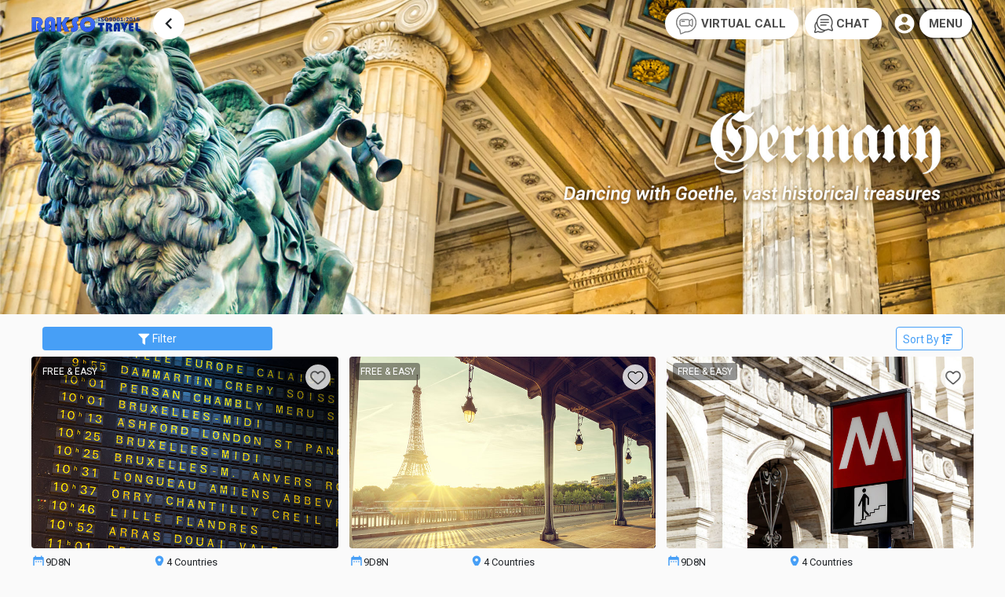

--- FILE ---
content_type: text/html; charset=utf-8
request_url: https://raksotravel.com/Product/Destination?type=SingleCountry&subcate=1022&ctrycode=1115
body_size: 37064
content:
<!DOCTYPE html>
<html>
<head>
    
    <title>Rakso Travel - International Destination</title>
    <meta charset="UTF-8">
    <meta name="viewport" content="width=device-width, initial-scale=1.0, shrink-to-fit=no, viewport-fit=cover">
    <meta http-equiv="X-UA-Compatible" content="ie=edge">
    <meta name="description" content="Rakso Travel. One of the leading travel agencies in the Philippines. Offers local & int'l air tickets & tour packages for corporate incentives & leisure tours" />
    <meta name="google-signin-client_id" content="309257323217-uhtseslaleju1gg120egepqhgm7vhpkb.apps.googleusercontent.com">
    <meta property='fb:app_id' content='714841226005083' />
    <meta property='og:type' content='website' />
    <meta property="og:updated_time" content="1/18/2026 6:28:56 AM" />
    <meta property="og:site_name" content="RAKSOTRAVEL.COM" />
    <meta property="og:url" content="WWW.RAKSOTRAVEL.COM" />

<!-- Google Tag Manager -->
<script>(function(w,d,s,l,i){w[l]=w[l]||[];w[l].push({'gtm.start':
new Date().getTime(),event:'gtm.js'});var f=d.getElementsByTagName(s)[0],
j=d.createElement(s),dl=l!='dataLayer'?'&l='+l:'';j.async=true;j.src=
'https://www.googletagmanager.com/gtm.js?id='+i+dl;f.parentNode.insertBefore(j,f);
})(window,document,'script','dataLayer','GTM-PQV8DR56');</script>
<!-- End Google Tag Manager -->

    <!-- Global site tag (gtag.js) - Google Analytics -->
    <script async src="https://www.googletagmanager.com/gtag/js?id=UA-2495071-1"></script>
    <script>
        window.dataLayer = window.dataLayer || [];
        function gtag() { dataLayer.push(arguments); }
        gtag('js', new Date());

        gtag('config', 'UA-2495071-1');
    </script>

	<!-- Google tag (gtag.js) -->
<script async src="https://www.googletagmanager.com/gtag/js?id=G-P0F52XZK7M"></script>
<script>
  window.dataLayer = window.dataLayer || [];
  function gtag(){dataLayer.push(arguments);}
  gtag('js', new Date());

  gtag('config', 'G-P0F52XZK7M');
</script>

	 <!-- Google tag (gtag.js) -->
    <script async src="https://www.googletagmanager.com/gtag/js?id=AW-10954785681"></script>
    <script>
        window.dataLayer = window.dataLayer || [];
        function gtag() { dataLayer.push(arguments); }
        gtag('js', new Date());

        gtag('config', 'AW-10954785681');
    </script>
    <!-- Event snippet for Page view (1) conversion page -->
    <script>    gtag('event', 'conversion', { 'send_to': 'AW-10954785681/hAf1CICuy-MDEJGH0-co' });</script>

	<!-- Meta Pixel Code -->
    <script>
        !function (f, b, e, v, n, t, s) {
            if (f.fbq) return; n = f.fbq = function () {
                n.callMethod ?
                n.callMethod.apply(n, arguments) : n.queue.push(arguments)
            };
            if (!f._fbq) f._fbq = n; n.push = n; n.loaded = !0; n.version = '2.0';
            n.queue = []; t = b.createElement(e); t.async = !0;
            t.src = v; s = b.getElementsByTagName(e)[0];
            s.parentNode.insertBefore(t, s)
        }(window, document, 'script',
            'https://connect.facebook.net/en_US/fbevents.js');
        fbq('init', '2477182112459886');
        fbq('track', 'PageView');
    </script>
    <noscript>
        <img height="1" width="1" style="display:none" src="https://www.facebook.com/tr?id=2477182112459886&ev=PageView&noscript=1" />
    </noscript>
    <!-- End Meta Pixel Code -->
	
	 <!-- FB Code -->
    <script>
         //Facebook API
        //Api Keys Test 2020 Rakso Website
        //App ID : 880214592401730  / live 714841226005083
        //Client Secret : 9606093bd54656da96bf895809502109
        window.fbAsyncInit = function () {
            FB.init({
                appId: '714841226005083',
                xfbml: true,
                version: 'v21.0'
            });
        };
    </script>
    <script async defer crossorigin="anonymous" src="https://connect.facebook.net/en_US/sdk.js"></script>
    <!-- End FB Code -->
	

    <meta property='og:title' content='GERMANY' />
    <meta property='og:description' content='Rakso Travel. One of the leading travel agencies in the Philippines. Offers local &amp; int&#39;l air tickets &amp; tour packages for corporate incentives &amp; leisure tours' />
    <meta property='og:image' content='https://webmanager.raksotravel.com/Images/upload/fb/1115_country.jpg?v01/18/2026 06:28:56' />
    <meta property='og:keyword' content='GERMANY' />


    <link rel="shortcut icon" href="../../Content/img/icons/favicon.png">
    

    <link rel="stylesheet" href="https://fonts.googleapis.com/css?family=Roboto:300,400,500,700|Material+Icons|Material+Icons+Round">
    <link rel="stylesheet" href="https://stackpath.bootstrapcdn.com/bootstrap/4.5.0/css/bootstrap.min.css" integrity="sha384-9aIt2nRpC12Uk9gS9baDl411NQApFmC26EwAOH8WgZl5MYYxFfc+NcPb1dKGj7Sk" crossorigin="anonymous">
    <link rel="stylesheet" href="https://unpkg.com/swiper@6.4.8/swiper-bundle.min.css">

    <link rel="stylesheet" href="https://cdnjs.cloudflare.com/ajax/libs/font-awesome/5.13.0/css/all.min.css" integrity="sha256-h20CPZ0QyXlBuAw7A+KluUYx/3pK+c7lYEpqLTlxjYQ=" crossorigin="anonymous" />
    <link rel="stylesheet" type="text/css" href="https://cdn.jsdelivr.net/npm/daterangepicker/daterangepicker.css" />
    
    <link href="../../Content/css/intlTelInput.css" rel="stylesheet" />
    <link href="../../Content/css/jquery.toast.css" rel="stylesheet" />
    <link href="../../Content/css/select2.min.css" rel="stylesheet" />
    <link href="../../Content/css/select2-bootstrap4.min.css" rel="stylesheet" />

    <!-- Main CSS -->
    <link href="../../Content/css/custom.css?226" rel="stylesheet" />
    <link href="../../Content/css/mediaQuery.css?17" rel="stylesheet" />
    <link href="../../Content/css/airticket.css?74" rel="stylesheet" />
    <link href="../../Content/css/flight_style.css?99" rel="stylesheet" />
    <link href="../../Content/css/ios.css?14" rel="stylesheet" />
	
    <script src="https://maps.googleapis.com/maps/api/js?key=AIzaSyALNVXFo9H6_NC_-ykGhm_G-jbVqbOC6GQ"></script>
</head>
<body>
	<!-- Google Tag Manager (noscript) -->
<noscript><iframe src="https://www.googletagmanager.com/ns.html?id=GTM-PQV8DR56"
height="0" width="0" style="display:none;visibility:hidden"></iframe></noscript>
<!-- End Google Tag Manager (noscript) -->
    <div id="wrap">
<header class="header-st-1">
    <nav id="navHome" class="navbar fixed-top navbar-expand-lg navbar-light">

        <div class="nav_container container">

            <a id="homeLink" class="navbar-brand logo ml-lg-0" href="../Home/Index">
                <img src="../../Content/img/logo/raksologo_wh.png" alt="">
                <img src="../../Content/img/logo/raksologo.png" alt="">
            </a>
            <div id="productListLink" class="flex-center" style="display:none">
                <a id="homeLink" class="logo ml-lg-0 mr-3 d-none d-lg-block" href="../Home/Index">
                    <img src="../../Content/img/logo/raksologo.png" alt="">
                </a>
                <a href="#" class="header-icon col-auto linkBack moveBack">
                    <span class="material-icons fixIcon btn-wh-r">navigate_before</span>
                </a>
            </div>
            <div id="hdr-main" class="mobileMenu d-lg-none">
                <div class="mr-0 py-2 px-1" data-toggle="modal" data-target="#logIn" id="btnLoginM">
                    <span class="material-icons fixIcon">account_circle</span>
                </div>
                <div class="overlayBtn py-2 pl-1 pr-3" data-target="menu">
                    <span class="material-icons">menu</span>
                </div>
            </div>
            <div id="oth-main" class="mobileMenu" style="display:none;">
                <a class="navbar-brand logo ml-lg-0 d-none d-lg-block" href="../Home/Index">
                    <img src="../../Content/img/logo/raksologo_wh.png" alt="">
                </a>
                <div class="col-auto header-icon overlayClose moveBack">
                    <span class="material-icons fixIcon txt-w28">navigate_before</span>
                </div>
                <div class="panelTitle col mw-0">
                    <div class="text-truncate">
                        <span class="txt-w16 bold" id="oth-title"></span>
                    </div>
                </div>
                <div class="col-auto header-icon closeRight overlayClose d-lg-none moveBack">
                    <span class="material-icons fixIcon">close</span>
                </div>
            </div>

            <div id="gensearch-main" class="mobileMenu col" style="display:none;">
                <div class="col-auto header-icon moveBack">
                    <span class="material-icons fixIcon txt-w28">navigate_before</span>
                </div>
                <div class="panelTitle">
                    <div class="input-group bmd-form-group pt-0 mr-3">
                        <span class="material-icons fixIcon ab-right">search</span>
                        <input type="text" class="form-control txt-w16" value="" id="prod-search-main" placeholder="Where to follow your heartbeat?">
                    </div>
                </div>
            </div>

            <div class="collapse navbar-collapse justify-content-end">
                <div class="navbar-item mt-2 mt-lg-0" id="btn-virtual-call" style="display:none">
                    <img src="../../Content/img/icons/virtual-call-gray.png" alt="" class="mx-1"> <span class="txt-15 strong pr-2"> VIRTUAL CALL</span>
                </div>
                <div class="navbar-item mt-2 mt-lg-0" id="btn-expand-fbchat">
                    
                    <img src="../../Content/img/icons/chat.png" alt="" class="mx-1"> <span class="txt-15 strong pr-2"> CHAT</span>
                </div>
                <ul class="navbar-nav mt-2 mt-lg-0">
                    <li class="m-0">
                        <div class="nav-link dropdown-toggle pr-0 pl-1 mr-1" data-toggle="modal" data-target="#logIn" id="btnLoginM">
                            <span class="material-icons fixIcon">account_circle</span>
                        </div>
                    </li>
                    <li class="m-0 flex-center">
                        <div class="nav-link dropdown-toggle overlayBtn" data-target="menu">
                            <span class="material-icons fixIcon mr-1">account_circle</span>
                            MENU<br />
                            <!-- <span class="txt-14 bold" id="activeName"></span> -->
                        </div>
                    </li>
                </ul>
            </div>

        </div>
    </nav>

    <nav id="navProductDetail" style="display:none;" class="navbar navbar-expand-lg navbar-light">

        <div class="nav_container container">
            <a id="homeLink" class="logo ml-lg-0 mr-3 d-none d-lg-block" href="../Home/Index">
                <img src="../../Content/img/logo/raksologo.png" alt="">
            </a>
            <a href="#" class="header-icon col-auto linkBack text-primary moveBack">
                <span class="material-icons fixIcon">navigate_before</span>
            </a>
            <div class="title col mw-0">
                <div class="text-truncate" id="detailProductTitle"></div>
            </div>
            <div class="header-icon col-auto optionRight">
                <div id="btn-expand-vircall-det" title="Virtual Call">
                    <img src="../../Content/img/icons/virtual-call-blue.png" alt="" class="mx-1">
                </div>
                <div id="btn-expand-fbchat-det" title="Chat With Us">
                    <img src="../../Content/img/icons/chat_p.png" alt="" class="mx-1">
                </div>
                <span class="material-icons fixIcon" id="detailProductWishList" title="Add to Wishlist">favorite_border</span>
                <span class="material-icons fixIcon btn-share" title="Share Link">share</span>
            </div>
        </div>

    </nav>

</header>


        



<main role="main">
    <input type="hidden" id="hdnKey" />
    <input type="hidden" id="hdnType" />

    <div class="container-fluid searchBox mb-3 mx-0 p-0">
        <div class="header_img">
            <picture>
                <source id="topBannerCountryLg" media="(min-width: 768px)" srcset="" />
                <img id="topBannerCountry" src="#" alt="" />
            </picture>
        </div>
    </div>

    <div class="container paddingBox mb-0">
        <div class="cat d-flex justify-content-between mb-2">
            <div class="btn-fill-p30 overlayBtn col-3 filterBtn" data-target="panelProductFilter">
                <i class="fas fa-filter mr-1"></i> Filter
            </div>
            <div class="selectAct col-auto sortBtn" id="btnProductSort">
                <div class="btn-line-p30" data-key="Price">
                    Sort By
                    <i class="fas fa-sort-amount-up mr-1 option_1"></i>
                    <i class="fas fa-sort-amount-down mr-1 option_2"></i>
                </div>
            </div>
        </div>
        <div class="cat filterOption mb-2" id="divFilterProduct" style="display:none;">
            
        </div>
    </div>

    <div class="container paddingBox product" id="productList">
    </div>

    
</main>
<script type="text/javascript">

    document.addEventListener('DOMContentLoaded', function () {
        $("#wrap").addClass("countryPage");
        $("header").removeClass("header-st-1");
        $("#homeLink").hide();
        $("#productListLink").show();
        $("#productListLink").attr("href", "../International/Index");

        var topBanner = "";
        var topBannerLg = "";
        var key = "";
        var tpe = "SingleCountry";

        if ("SingleCountry" == "SingleCountry") {
            key = "1115";
            img = "1022";
            topBanner = "https://webmanager.raksotravel.com/Images/upload/NewCategory/" + img + ".jpg";
            topBannerLg = "https://webmanager.raksotravel.com/Images/upload/NewCategory/" + img + "_lg.jpg";
        }
        else if ("SingleCountry" == "MainCate") {
            key = "";
            img = "";
            topBanner = "https://webmanager.raksotravel.com/Images/upload/NewCategory/" + img + ".jpg";
            topBannerLg = "https://webmanager.raksotravel.com/Images/upload/NewCategory/" + img + "_lg.jpg";
        }
        else if ("SingleCountry" == "SubCate") {
            key = "1022";
            img = "1022";
            topBanner = "https://webmanager.raksotravel.com/Images/upload/NewCategory/" + img + ".jpg";
            topBannerLg = "https://webmanager.raksotravel.com/Images/upload/NewCategory/" + img + "_lg.jpg";
        }
        else if ("SingleCountry" == "MultiCountry") {
            key = "1115";
            img = "1022";
            topBanner = "https://webmanager.raksotravel.com/Images/upload/NewCategory/" + img + ".jpg";
            topBannerLg = "https://webmanager.raksotravel.com/Images/upload/NewCategory/" + img + "_lg.jpg";
        }
        else if ("SingleCountry" == "EuropeMulti") {
            key = "1022";
            img = "1022";
            topBanner = "https://webmanager.raksotravel.com/Images/upload/NewCategory/" + img + ".jpg";
            topBannerLg = "https://webmanager.raksotravel.com/Images/upload/NewCategory/" + img + "_lg.jpg";
        }
        else if ("SingleCountry" == "Tag") {
            key = "";
            img = "1022";
            topBanner = "https://webmanager.raksotravel.com/Images/upload/NewCategory/" + img + ".jpg";
            topBannerLg = "https://webmanager.raksotravel.com/Images/upload/NewCategory/" + img + "_lg.jpg";
        }
        else {
            tpe = "SingleCountry";
            key = "1115";
            img = "1115";
            topBanner = "https://webmanager.raksotravel.com/Images/upload/country/" + img + "_country.jpg";
            topBannerLg = "https://webmanager.raksotravel.com/Images/upload/country/" + img + "_country_lg.jpg";
        }
        $("#hdnKey").val(key);
        $("#hdnType").val(tpe);

        $("#topBannerCountryLg").attr("srcset", topBannerLg);
        $("#topBannerCountry").attr("src", topBanner);
        $("#topBannerCountry").on("error",function () {
            $(this).attr("src", "../../Content/img/images/no-img-typeab.jpg");
            $("#topBannerCountryLg").attr("srcset", "../../Content/img/images/no-img-typeab_lg.jpg");
        });

        var yr = "<option selected value=''>Year</option>";
        for (var x = (new Date().getFullYear()); x <= ((new Date().getFullYear()) + 2); x++)
        {
            yr += "<option value='" + x + "'>" + x + "</option>";
        }
        $("#filterProductYear").html(yr);

        var mn = "<option selected value=''>Month</option>";
        for (var x = (new Date().getMonth()+1); x <= 12; x++) {
            mn += "<option value='" + x + "'>" + moment(x, 'M').format('MMMM') + "</option>";
        }
        $("#filterProductMonth").html(mn);

        GetProductByCountry();

        $("#btnApplyFilterProduct").click(function () {
            $("#panelProductFilter").toggleClass("show");
            GetProductByCountry();
        });

        $("#btnProductSort").click(function () {
            GetProductByCountry();
        });
    });

    function GetProductByCountry() {
        $.ajax({
            type: "POST",
            url: "/Product/GetProductByCountry",
            dataType: 'json',
            data: {
                keyw: $("#hdnKey").val(),
                tpe: $("#hdnType").val(),
                searchString: GetFilter(),
                sortString: GetSort()
            },
            beforeSend: function () {
                $("#productList").html("<div class='loadingList'></div>")
            },
            success: function (response) {
                var data = response.Data;
                if (data.length == 0 || data.length == "" || data.length == null) {
                    $("#productList").html("<div class='noresult'></div>");
                }
                else {
                    var secDet = "";
                    $.each(data, function (index, itemDetail) {
                        console.log(itemDetail);
                        secDet += "<div class='col-12 col-md-4 mb-4'><div class='prodImg'><a href='../Product/" + (itemDetail.packageType == 1 ? "Git" : "Fit") + "Detail?code=" + itemDetail.serialNo + "' target='_blank'><div><img class='imgErrorTypeAB' src='../Content/img/TourPhoto2020/package_" + itemDetail.serialNo + "_1.jpg" + "' alt=''>" + (itemDetail.isQuarantineFree == 0 && itemDetail.isVisaFree == 0 ? "" : "<div class='emblemProd'>" + (itemDetail.isQuarantineFree == 1 ? "<img src='../Content/img/icons/quarantine_free.png" + "' alt=''/>" : "") + (itemDetail.isVisaFree == 1 ? "<img src='../Content/img/icons/visa_free.png" + "' alt=''/>" : "") + "</div>") + "</div>" + (itemDetail.strMark == "" ? "" : "<div class='prodType'>" + itemDetail.strMark + "</div>") + "</a>" + (itemDetail.videoLink == "" ? "" : "<div class='vidProd' lnk='" + itemDetail.videoLink + "'><img src='../Content/img/icons/play-button-1.png' alt='Play Video'></div>") +"<div class='prodWish'><div stp='1000' pno='" + itemDetail.serialNo + "' class='cssAni aniFlip" + (itemDetail.isWishList == 1 ? " active" : "") + "'><div><img src='../Content/img/icons/icon_heart.png' alt=''></div><div><img src='../Content/img/icons/icon_heart_red.png' alt=''></div></div></div></div><div class='prodOption'>" + (itemDetail.isCharter == 1 ? "<div class='col-4'><div class='btn-st-f24'>Rakso Charter</div></div>" : (itemDetail.isGuaranteed == 1 ? "<div class='col-4'><div class='btn-st-f24 bg-primary'>Guaranteed</div></div>" : "")) + "<div class='col-4'><div><span class='material-icons fixIcon'>date_range</span>" + itemDetail.strDayNight + "</div></div><div class='col-4'><div><span class='material-icons fixIcon'>location_on</span>" + itemDetail.totalCountryCity + "</div></div></div><div class='prodTitle d-flex'><div class='text-truncate'>" + itemDetail.strTitle + "</div></div><div class='d-flex align-items-center'><div class='btn-st-a24 overlayBtn col-auto panelProductDeptInfo' tpe='" + itemDetail.packageType + "' pno='" + itemDetail.serialNo + "' data-target='panelProductDeptInfo'>Departure & Info</div><div class='px-0 prodPrice col justify-content-end text-right'><span class='per-person price-from-" + itemDetail.strCurr.toLowerCase() + "'>" + (itemDetail.decAmount==null?"0":itemDetail.decAmount.toLocaleString()) + "</span></div></div><div class='prodAdd'><div class='prodHashtag'><div class='prodVisa'>" + itemDetail.prodHashTagsComb + "</div></div><div class='btn btn-st-g24 float-right cptl'>More " + itemDetail.btnDestName + " Tours</div></div></div>";
                    });
                    $("#productList").html("<div class='row'>" + secDet + "</div>");

                    $(".imgErrorTypeAB").on("error",function () {
                        $(this).attr("src", "../../Content/img/images/no-img-typeab.jpg");
                    });
                }
            }
        });
    }

    function GetFilter() {
        var rtn = "";
        var divFilterCtr = 0;
        var divFilter = "";
        $("#divFilterProduct").html("");

        if ($("#filterProductTourType .on").length > 0) {
            rtn = rtn + "|TourType=" + $("#filterProductTourType .on").attr("data-val");
            divFilter += "<div class='col-auto box on removable' id='btnRemoveProductTourType'><div>" + $("#filterProductTourType .on div").html()+"</div><div class='clear'><span class='material-icons fixIcon'>clear</span></div></div>";
            divFilterCtr++;
        }
        if ($("#filterProductPriceRange .on").length > 0) {
            rtn = rtn + "|PriceRange=" + $("#filterProductPriceRange .on").attr("data-val");
            divFilter += "<div class='col-auto box on removable' id='btnRemoveProductPriceRange'><div>" + $("#filterProductPriceRange .on div").html() + "</div><div class='clear'><span class='material-icons fixIcon'>clear</span></div></div>";
            divFilterCtr++;
        }
        if ($("#filterProductDuration .on").length > 0) {
            rtn = rtn + "|Duration=" + $("#filterProductDuration .on").attr("data-val");
            divFilter += "<div class='col-auto box on removable' id='btnRemoveProductDuration'><div>" + $("#filterProductDuration .on div").html() + "</div><div class='clear'><span class='material-icons fixIcon'>clear</span></div></div>";
            divFilterCtr++;
        }
        if ($("#filterProductMonth").val() != "") {
            rtn = rtn + "|DepartureMonth=" + $("#filterProductMonth").val();
            divFilter += "<div class='col-auto box on removable'  id='btnRemoveProductMonth'><div>" + $("#filterProductMonth option:selected").html() + "</div><div class='clear'><span class='material-icons fixIcon'>clear</span></div></div>";
            divFilterCtr++;
        }
        if ($("#filterProductYear").val() != "") {
            rtn = rtn + "|DepartureYear=" + $("#filterProductYear").val();
            divFilter += "<div class='col-auto box on removable' id='btnRemoveProductYear'><div>" + $("#filterProductYear option:selected").html() + "</div><div class='clear'><span class='material-icons fixIcon'>clear</span></div></div>";
            divFilterCtr++;
        }
        if ($("#filterProductVisitingCountries .on").length > 0) {
            rtn = rtn + "|VisitingCountries=" + $("#filterProductVisitingCountries .on").attr("data-val");
            divFilter += "<div class='col-auto box on removable' id='btnRemoveProductVisitingCountries'><div>" + $("#filterProductVisitingCountries .on div").html() + "</div><div class='clear'><span class='material-icons fixIcon'>clear</span></div></div>";
            divFilterCtr++;
        }
        if ($("#filterProductDepartureFrom .on").length > 0) {
            rtn = rtn + "|DepartureFrom=" + $("#filterProductDepartureFrom .on").attr("data-val");
            divFilter += "<div class='col-auto box on removable' id='btnRemoveProductDepartureFrom'><div>From " + $("#filterProductDepartureFrom .on div").html() + "</div><div class='clear'><span class='material-icons fixIcon'>clear</span></div></div>";
            divFilterCtr++;
        }
        if (rtn.length > 0) {
            rtn = rtn.substring(1);
            if (divFilterCtr > 1) {
                divFilter += "<div class='col-auto box on removeAll' id='btnFilterRemoveAll'><div>Reset All</div><div class='clear'><span class='material-icons fixIcon'>clear</span></div></div>";
            }
            $("#divFilterProduct").html(divFilter);
            $("#divFilterProduct").show();
            removeAct();

            $("#btnRemoveProductTourType").click(function () {
                $("#filterProductTourType .on").removeClass("on");
                GetProductByCountry();
            });
            $("#btnRemoveProductPriceRange").click(function () {
                $("#filterProductPriceRange .on").removeClass("on");
                GetProductByCountry();
            });
            $("#btnRemoveProductDuration").click(function () {
                $("#filterProductDuration .on").removeClass("on");
                GetProductByCountry();
            });
            $("#btnRemoveProductMonth").click(function () {
                $("#filterProductMonth").val("");
                GetProductByCountry();
            });
            $("#btnRemoveProductYear").click(function () {
                $("#filterProductYear").val("");
                GetProductByCountry();
            });
            $("#btnRemoveProductVisitingCountries").click(function () {
                $("#filterProductVisitingCountries .on").removeClass("on");
                GetProductByCountry();
            });
            $("#btnRemoveProductDepartureFrom").click(function () {
                $("#filterProductDepartureFrom .on").removeClass("on");
                GetProductByCountry();
            });

            $("#btnFilterRemoveAll").click(function () {
                $("#btnResetAll").click();
                GetProductByCountry();
            });
        }
        else {
            $("#divFilterProduct").hide();
        }

        return rtn;
    }


    function GetSort() {
        var rtn = "";

        if ($("#btnProductSort .on").length > 0) {
            rtn = rtn + "|Price=DESC";
        }
        else {
            rtn = rtn + "|Price=ASC";
        }
        if (rtn.length > 0) {
            rtn = rtn.substring(1);
        }

        return rtn;
    }
</script>



<footer id="footer" class="pb-md-0">
    <div class="container">
        <div class="row">
            <div class="col-12 mt-2 snsBox mr-auto">
                <a href="https://www.facebook.com/raksotravel" target="_blank">
                    <i class="fab fa-facebook"></i>
                </a>
                <a href="https://www.instagram.com/raksotravel/" target="_blank">
                    <i class="fab fa-instagram"></i>
                </a>
                <a href="https://www.youtube.com/channel/UCrkuxRN5UbckFdyFUNAJXUQ" target="_blank">
                    <i class="fab fa-youtube"></i>
                </a>
                <a href="https://www.pinterest.ph/raksotravel/" target="_blank">
                    <i class="fab fa-pinterest"></i>
                </a>
                <a href="https://twitter.com/raksotravel?lang=en" target="_blank">
                    <i class="fab fa-twitter"></i>
                </a>
                <a href="http://blog.raksotravel.com/" target="_blank">
                    <i class="fab fa-blogger-b"></i>
                </a>
                <a href="https://invite.viber.com/?g2=AQAmRRph9mfwSUydDs9c%2FItQEzGwdc2qjVVFApNvZKfCL9DUAsaAxMFkLa8ETqaa" target="_blank">
                    <i class="fab fa-viber"></i>
                </a>
                 <a href="https://www.google.com.ph/search?q=Rakso+Air+Travel+And+Tours,+Inc.+Makati+Head+Office&ludocid=10250834845066578804&lpsid=9173365827420460730&source=sh/x/localposts&lsig=AB86z5WcXl2g-jfoB-ATAxiLpbJ2" target="_blank">
                    <i class="fab fa-google"></i>
                </a>
            </div>
            <div class="col-12 pageLinkBox">
                <a href="../AboutUs/Index">ABOUT US</a>
                <a href="../AboutUs/ContactUs">CONTACT US</a>
                <a href="../AboutUs/Careers">CAREER</a>
                <a href="../AboutUs/DataPolicy">DATA PRIVACY POLICY</a>
                <a href="../AboutUs/Terms">TERMS & CONDITIONS</a>
                <a href="../AboutUs/Awards">AWARDS WE HAVE RECEIVED</a>
            </div>
            <div class="col-12 comInfoBox border-top text-center">
                <div class="d-inline-block">
                    <div>
                        <b>BOOK ONLINE OR CALL US AT</b>
                        <span class="d-inline-block">(02) 8651-9000 | </span>
                        <span class="d-inline-block">MONDAY TO FRIDAY (9:00 AM - 6:00 PM) | </span>
                        <span class="d-inline-block">SATURDAY (9:00 AM - 1:00 PM)</span>
                    </div>
                    <div>
                        <b>ADDRESS</b>
                        <span class="d-inline-block">3/F RICO BUILDING, 112 AGUIRRE ST. LEGASPI VILLAGE, MAKATI CITY, PHILIPPINES</span>
                    </div>
                    <div>
                        <b>PREMIUM PROVIDER OF</b>
                        <span class="d-inline-block">KOREA, JAPAN, TURKEY, DUBAI, GREECE, MIDDLE EAST, HOLY LAND, EUROPE, AUSTRALIA, AND RUSSIA</span>
                    </div>
                </div>
            </div>
            <div class="col-12 copyrightBox border-top mb-0">
                © 2020 RAKSO AIR TRAVEL & TOURS INC. ALL RIGHTS RESERVED
            </div>
            <div class="col-12 copyrightBox border-top mb-1">
                <span class="txt-15 font-weight-bold">'IN GOD WE TRUST'</span>
            </div>
        </div>
    </div>
</footer>
<div class="navigationBar d-md-none">
    <div class="iconBtn" id="btnRpoints">
        <img src="../../Content/img/logo/rpoint-logo.png" alt="">
        <div class="tit">R-POINT</div>
    </div>
    <div class="iconBtn" id="btnWishlist">
        <img src="../../Content/img/icons/wishlist.png" alt="">
        <div class="tit">WISH LIST</div>
    </div>
    <div class="iconBtn" id="btnSupport">
        <img src="../../Content/img/icons/support.png" alt="">
        <div class="tit">SUPPORT</div>
    </div>
    <div class="iconBtn" id="btn-virtual-call1" style="display:none">
        <img src="../../Content/img/icons/virtual-call-mobile.png" alt="">
        <div class="tit">VIRTUAL CALL</div>
    </div>
</div>


        <div class="scroll_lock"></div>
    </div>
<!--Miscellaneous Modal-->

<div class="modal fade" id="logIn" tabindex="-1" role="dialog" aria-hidden="true">
    <div class="modal-dialog" role="document">
        <div class="modal-content">
            <div class="modal-header">
                <h5 class="modal-title">Log In</h5>
                <button type="button" class="close" data-dismiss="modal" aria-label="Close">
                    <span class="material-icons">close</span>
                </button>
            </div>
            <div class="modal-body">
                <form>
                    <div class="form-group">
                        <label for="LoginEmail">Email Address</label>
                        <input type="email" class="form-control" id="loginEmail" placeholder="name@example.com">
                    </div>
                    <div class="form-group">
                        <label for="loginPassword">Password</label>
                        <input type="password" class="form-control" id="loginPassword" placeholder="Password">
                    </div>
                    <button type="button" class="btn btn-raised btn-primary btn-st-full" id="btnLogin">Log In</button>
                    <div class="textBtn" data-toggle="modal" data-target="#modalForgotPassword" id="btnForgotPassword">
                        <a href="#">Forgot your Password?</a>
                    </div>
                    <button type="button" class="btn btn btn-outline-primary btn-st-full mb-0" data-toggle="modal" data-target="#modalSignUp" id="btnCreateAccount">Create your Account</button>
                </form>

                <div class="anotherLogin">
                    <div class="tit mb-2"><span>or</span></div>
                    <button type="button" class="btn btn btn-outline-secondary btn-st-full" onclick="facebookLogin()" id="facebookLogin">
                        <img src="../../Content/img/logo/facebook-logo.png" alt=""> Log in with Facebook
                    </button>
                    <button type="button" class="btn btn btn-outline-secondary btn-st-full" id="googleLogin">
                        <img src="../../Content/img/logo/google-logo.png" alt=""> Log in with Google
                    </button>
                </div>
            </div>
        </div>
    </div>
</div>

<div class="modal fade" id="manageBooking" tabindex="-1" role="dialog" aria-hidden="true">
    <div class="modal-dialog" role="document">
        <div class="modal-content">
            <div class="modal-header">
                <h5 class="modal-title">Manage Booking</h5>
                <button type="button" class="close" data-dismiss="modal" aria-label="Close">
                    <span class="material-icons">close</span>
                </button>
            </div>
            <div class="modal-body">
                <form>
                    <div class="form-group">
                        <label for="manageBookingRef">Booking Reference</label>
                        <input type="text" class="form-control" id="manageBookingRef" maxlength="6" placeholder="Record Locator (e.g. A1B2C3)">
                    </div>
                    <div class="form-group">
                        <label for="manageLastName">Last Name</label>
                        <input type="text" class="form-control" id="manageLastName" placeholder="Requester or Passenger Surname">
                    </div>
                    <button type="button" class="btn btn-raised btn-primary btn-st-full" id="btnProceedManageBooking">Proceed</button>
                </form>
            </div>
        </div>
    </div>
</div>

<div class="modal fade" id="modalSignUp" tabindex="-1" role="dialog" aria-hidden="true">
    <div class="modal-dialog" role="document">
        <div class="modal-content">
            <div class="modal-header">
                <h5 class="modal-title">Sign Up</h5>
                <span class="txt-14 pt-1 ml-2"> - Be a member & enjoy R-Points</span>
                <button type="button" class="close" data-dismiss="modal" aria-label="Close">
                    <span class="material-icons">close</span>
                </button>
            </div>
            <div class="modal-body">

                <div class="anotherLogin row mb-3">
                    <div class="col-6">
                        <div class="btn btn-outline-secondary w-100 flex-center" data-toggle="modal" onclick="facebookLogin()">
                            <img src="../../Content/img/logo/facebook-logo.png" class="h-18p mr-2" alt=""> Sign up
                        </div>
                    </div>
                    <div class="col-6">
                        <div class="btn btn-outline-secondary w-100 flex-center" data-toggle="modal" id="googleLogin1">
                            <img src="../../Content/img/logo/google-logo.png" class="h-18p mr-2" alt=""> Sign up
                        </div>
                    </div>
                </div>
                <div class="special mb-xl-3">
                    <div class="title mb-0 text-center">
                        <span class="txt-16 bold">R-points Membership Sign up</span>
                    </div>
                </div>
                <form>
                    <div class="form-group row">
                        <label for="createEmail" class="col-sm-3 col-form-label col-form-label-sm txt-st-b14 required">Email address</label>
                        <div class="col-sm-9">
                            <input type="email" class="form-control" id="createEmail" placeholder="name@example.com">
                        </div>
                        <label for="createPassword" class="col-sm-3 col-form-label col-form-label-sm txt-st-b14 required">Password</label>
                        <div class="col-sm-9">
                            <input type="password" class="form-control mb-2" id="createPassword" placeholder="Password">
                            <input type="password" class="form-control" id="createRePassword" placeholder="Confirm Password">
                        </div>
                        <label for="createFirstName" class="col-sm-3 col-form-label col-form-label-sm txt-st-b14 required">First Name</label>
                        <div class="col-sm-9">
                            <input type="text" class="form-control" id="createFirstName" placeholder="First Name">
                        </div>
                        <label for="createLastName" class="col-sm-3 col-form-label col-form-label-sm txt-st-b14 required">Last Name</label>
                        <div class="col-sm-9">
                            <input type="text" class="form-control" id="createLastName" placeholder="Last Name">
                        </div>
                        <div class="col-sm-3 col-form-label col-form-label-sm txt-st-b14 required m-0 required">
                            Gender
                        </div>
                        <div class="col-sm-9">
                            <div class="row radioAct">
                                <div class="col-6 on" id="createGenderMale">
                                    <div>Male</div>
                                </div>
                                <div class="col-6" id="createGenderFemale">
                                    <div>Female</div>
                                </div>
                            </div>
                        </div>
                        <label for="my_birth" class="col-sm-3 col-form-label col-form-label-sm txt-st-b14 required">Birthday</label>
                        <div class="col-sm-9">
                            <div class="input-group">
                                <select class="custom-select mr-sm-2" id="createDobMonth">
                                    <option selected value="">Month</option>
                                    <option value="01">Jan</option>
                                    <option value="02">Feb</option>
                                    <option value="03">Mar</option>
                                    <option value="04">Apr</option>
                                    <option value="05">May</option>
                                    <option value="06">Jun</option>
                                    <option value="07">Jul</option>
                                    <option value="08">Aug</option>
                                    <option value="09">Sep</option>
                                    <option value="10">Oct</option>
                                    <option value="11">Nov</option>
                                    <option value="12">Dec</option>
                                </select>
                                <select class="custom-select mr-sm-2" id="createDobDay">
                                    <option selected value="">Day</option>
                                    <option value="01">1</option>
                                    <option value="02">2</option>
                                    <option value="03">3</option>
                                    <option value="04">4</option>
                                    <option value="05">5</option>
                                    <option value="06">6</option>
                                    <option value="07">7</option>
                                    <option value="08">8</option>
                                    <option value="09">9</option>
                                    <option value="10">10</option>
                                    <option value="11">11</option>
                                    <option value="12">12</option>
                                    <option value="13">13</option>
                                    <option value="14">14</option>
                                    <option value="15">15</option>
                                    <option value="16">16</option>
                                    <option value="17">17</option>
                                    <option value="18">18</option>
                                    <option value="19">19</option>
                                    <option value="20">20</option>
                                    <option value="21">21</option>
                                    <option value="22">22</option>
                                    <option value="23">23</option>
                                    <option value="24">24</option>
                                    <option value="25">25</option>
                                    <option value="26">26</option>
                                    <option value="27">27</option>
                                    <option value="28">28</option>
                                    <option value="29">29</option>
                                    <option value="30">30</option>
                                    <option value="31">31</option>
                                </select>
                                <select class="custom-select mr-sm-0" id="createDobYear"></select>
                            </div>
                        </div>
                        <label for="createMobileNumber" class="col-sm-3 col-form-label col-form-label-sm txt-st-b14 required">Contact No.</label>
                        <div class="col-sm-9">
                            <div class="row">
                                <div class="col-sm-2">
                                    <input type="text" class="form-control" id="createMobileNumber" placeholder="63" maxlength="3" />
                                </div>
                                <div class="col-sm-2">
                                    <input type="text" class="form-control" id="createMobileNumber1" placeholder="000" maxlength="3" />
                                </div>
                                <div class="col-sm-8">
                                    <input type="text" class="form-control" id="createMobileNumber2" placeholder="7 digits" maxlength="7" />
                                </div>
                            </div>
                        </div>
                    </div>
                    <div class="form-group row">
                        <div class="col-12">
                            <div class="txt-14">
                                I agree to receive news, offers and other promotional materials from Rakso Travel through my provided contact number or/and email address. Please tick below to confirm how you’d like to hear from us:
                            </div>
                        </div>
                        <div class="col-auto">
                            <div class="custom-control custom-checkbox">
                                <input type="checkbox" class="custom-control-input" id="acceptSmsBlast">
                                <label class="custom-control-label" for="acceptSmsBlast">Via SMS</label>
                            </div>
                        </div>
                        <div class="col-auto">
                            <div class="custom-control custom-checkbox">
                                <input type="checkbox" class="custom-control-input" id="acceptNewsLetter">
                                <label class="custom-control-label" for="acceptNewsLetter">Via Email</label>
                            </div>
                        </div>
                        <div class="col-12">
                            <div class="custom-control custom-checkbox">
                                <input type="checkbox" class="custom-control-input" id="acceptTerms">
                                <label class="custom-control-label" for="acceptTerms">I agree with R-points membership of <a href="../AboutUs/Terms" target="_blank" class="uline txt-st-a14">Terms and Conditions </a> and <a href="../AboutUs/DataPolicy" target="_blank" class="uline txt-st-a14">Privacy Policy</a>.</label>
                            </div>
                        </div>
                    </div>
                    <div class="form-group row">
                        <div class="col-sm-12">
                            <button type="button" class="btn btn-raised btn-primary btn-st-full m-0" id="btnSignUp">Sign up</button>
                        </div>
                    </div>
                </form>
            </div>
        </div>
    </div>
</div>

<div class="modal fade" id="signUp_2" tabindex="-1" role="dialog" aria-hidden="true">
    <div class="modal-dialog" role="document">
        <div class="modal-content">
            <div class="modal-header">
                <h5 class="modal-title">Finish Sign Up</h5>
                <button type="button" class="close" data-dismiss="modal" aria-label="Close">
                    <span class="material-icons">close</span>
                </button>
            </div>
            <div class="modal-body">
                <form>
                    <div class="form-group row">
                        <input type="hidden" id="hdnRefIdConAuth" />
                        <input type="hidden" id="hdnSourceConAuth" />
                        <label for="createEmailConAuth" class="col-sm-3 col-form-label col-form-label-sm txt-st-b14 required">Email address</label>
                        <div class="col-sm-9">
                            <input type="email" class="form-control" id="createEmailConAuth" placeholder="name@example.com" readonly />
                        </div>
                        <label for="createFirstNameConAuth" class="col-sm-3 col-form-label col-form-label-sm txt-st-g14 required">First Name</label>
                        <div class="col-sm-9">
                            <input type="text" class="form-control" id="createFirstNameConAuth" placeholder="First Name" />
                        </div>
                        <label for="createLastNameConAuth" class="col-sm-3 col-form-label col-form-label-sm txt-st-g14 required">Last Name</label>
                        <div class="col-sm-9">
                            <input type="text" class="form-control" id="createLastNameConAuth" placeholder="Last Name" />
                        </div>
                        <div class="col-sm-3 col-form-label col-form-label-sm txt-st-b14 required m-0 required">
                            Gender
                        </div>
                        <div class="col-sm-9">
                            <div class="row radioAct">
                                <div class="col-6 on" id="createGenderMaleConAuth">
                                    <div>Male</div>
                                </div>
                                <div class="col-6" id="createGenderFemaleConAuth">
                                    <div>Female</div>
                                </div>
                            </div>
                        </div>
                        <label for="my_birth" class="col-sm-3 col-form-label col-form-label-sm txt-st-g14">Birthday</label>
                        <div class="col-sm-9">
                            <div class="input-group">
                                <select class="custom-select mr-sm-2" id="createDobMonthConAuth">
                                    <option selected="">Month</option>
                                    <option value="01">Jan</option>
                                    <option value="02">Feb</option>
                                    <option value="03">Mar</option>
                                    <option value="04">Apr</option>
                                    <option value="05">May</option>
                                    <option value="06">Jun</option>
                                    <option value="07">Jul</option>
                                    <option value="08">Aug</option>
                                    <option value="09">Sep</option>
                                    <option value="10">Oct</option>
                                    <option value="11">Nov</option>
                                    <option value="12">Dec</option>
                                </select>
                                <select class="custom-select mr-sm-2" id="createDobDayConAuth">
                                    <option selected="">Day</option>
                                    <option value="1">1</option>
                                    <option value="2">2</option>
                                    <option value="3">3</option>
                                    <option value="4">4</option>
                                    <option value="5">5</option>
                                    <option value="6">6</option>
                                    <option value="7">7</option>
                                    <option value="8">8</option>
                                    <option value="9">9</option>
                                    <option value="10">10</option>
                                    <option value="11">11</option>
                                    <option value="12">12</option>
                                    <option value="13">13</option>
                                    <option value="14">14</option>
                                    <option value="15">15</option>
                                    <option value="16">16</option>
                                    <option value="17">17</option>
                                    <option value="18">18</option>
                                    <option value="19">19</option>
                                    <option value="20">20</option>
                                    <option value="21">21</option>
                                    <option value="22">22</option>
                                    <option value="23">23</option>
                                    <option value="24">24</option>
                                    <option value="25">25</option>
                                    <option value="26">26</option>
                                    <option value="27">27</option>
                                    <option value="28">28</option>
                                    <option value="29">29</option>
                                    <option value="30">30</option>
                                    <option value="31">31</option>
                                </select>
                                <select class="custom-select mr-sm-2" id="createDobYearConAuth"></select>
                            </div>
                        </div>
                        <label for="createMobileNumberConAuth" class="col-sm-3 col-form-label col-form-label-sm txt-st-b14 required">Contact No.</label>
                        <div class="col-sm-9">
                            <div class="row">
                                <div class="col-sm-2">
                                    <input type="text" class="form-control" id="createMobileNumberConAuth" placeholder="63" maxlength="3" />
                                </div>
                                <div class="col-sm-2">
                                    <input type="text" class="form-control" id="createMobileNumber1ConAuth" placeholder="000" maxlength="3" />
                                </div>
                                <div class="col-sm-8">
                                    <input type="text" class="form-control" id="createMobileNumber2ConAuth" placeholder="7 digits" maxlength="7" />
                                </div>
                            </div>
                        </div>
                    </div>
                    <div class="form-group row">
                        <div class="col-12">
                            <div class="txt-14">
                                I agree to receive news, offers and other promotional materials from Rakso Travel through my provided contact number or/and email address. Please tick below to confirm how you’d like to hear from us:
                            </div>
                        </div>
                        <div class="col-auto">
                            <div class="custom-control custom-checkbox">
                                <input type="checkbox" class="custom-control-input" id="acceptSmsBlastConAuth">
                                <label class="custom-control-label" for="acceptSmsBlastConAuth">Via SMS</label>
                            </div>
                        </div>
                        <div class="col-auto">
                            <div class="custom-control custom-checkbox">
                                <input type="checkbox" class="custom-control-input" id="acceptNewsLetterConAuth">
                                <label class="custom-control-label" for="acceptNewsLetterConAuth">Via Email</label>
                            </div>
                        </div>
                        <div class="col-12">
                            <div class="custom-control custom-checkbox">
                                <input type="checkbox" class="custom-control-input" id="acceptTermsConAuth">
                                <label class="custom-control-label" for="acceptTermsConAuth">I agree with R-points membership of <a href="../AboutUs/Terms" target="_blank" class="uline txt-st-a14">Terms and Conditions </a> and <a href="../AboutUs/DataPolicy" target="_blank" class="uline txt-st-a14">Privacy Policy</a>.</label>
                            </div>
                        </div>
                    </div>
                    <div class="form-group row">
                        <div class="col-sm-12">
                            <button type="button" class="btn btn-raised btn-primary btn-st-full m-0" id="btnAgreeConAuth">Agree and continue</button>
                        </div>
                    </div>
                </form>

            </div>
        </div>
    </div>
</div>

<div class="modal fade" id="modalForgotPassword" tabindex="-1" role="dialog" aria-hidden="true">
    <div class="modal-dialog" role="document">
        <div class="modal-content">
            <div class="modal-header">
                <h5 class="modal-title">Forgot Your Password</h5>
                <button type="button" class="close" data-dismiss="modal" aria-label="Close">
                    <span class="material-icons">close</span>
                </button>
            </div>
            <div class="modal-body">
                <form>
                    <div class="form-group chgPasswordReset">
                        Enter your email address and we will send you a password reset URL. You have 2 hours duration of changing password upon receiving the email.
                    </div>
                    <div class="form-group">
                        <label for="LoginEmail">Email Address</label>
                        <input type="email" class="form-control" id="forgotPasswordEmail" placeholder="name@example.com">
                    </div>
                    <button type="button" class="btn btn-raised btn-primary btn-st-full" id="btnSendPasswordReset">Send Password Reset</button>
                </form>
            </div>
        </div>
    </div>
</div>

<div class="modal fade" id="modalChangePassword" tabindex="-1" role="dialog" aria-hidden="true">
    <div class="modal-dialog" role="document">
        <div class="modal-content">
            <div class="modal-header">
                <h5 class="modal-title">Change Your Password</h5>
                <button type="button" class="close" data-dismiss="modal" aria-label="Close">
                    <span class="material-icons">close</span>
                </button>
            </div>
            <div class="modal-body">
                <form>
                    <div class="form-group chgPasswordReset">
                        You have 2 hours duration of changing your password or else this link will expired.
                    </div>
                    <div class="form-group">
                        <label for="createRePassword">New Password</label>
                        <input type="password" class="form-control" id="changeNewPassword" placeholder="New Password">
                    </div>
                    <div class="form-group">
                        <label for="createRePassword">Confirm Password</label>
                        <input type="password" class="form-control" id="changeReNewPassword" placeholder="Re-Enter New Password">
                    </div>
                    <button type="button" class="btn btn-raised btn-primary btn-st-full" id="btnChangePassword">Update Password</button>
                </form>
            </div>
        </div>
    </div>
</div>

<div class="modal fade" id="modalConfirmInsurance" tabindex="-1" role="dialog" aria-hidden="true">
    <div class="vertical-alignment-helper">
        <div class="modal-dialog vertical-align-center" role="document">
            <div class="modal-content">
                <div class="modal-header">
                    <h5 class="modal-title">Confirm</h5>
                    <button type="button" class="close" data-dismiss="modal" aria-label="Close">
                        <span class="material-icons">close</span>
                    </button>
                </div>
                <div class="modal-body">
                </div>
                <div class="modal-footer d-block text-center">
                    <button type="button" class="btn btn-raised btn-primary btn-st-half mx-2" id="btnYesConfirm">Yes</button>
                    <button type="button" class="btn btn-raised btn-outline-secondary btn-st-half mx-2" onClick="(function(){$('#modalConfirmInsurance').modal('hide');return true;})();">No</button>
                </div>
            </div>
        </div>
    </div>
</div>

<div class="modal fade" id="map" tabindex="-1" role="dialog" aria-hidden="true">
    <div class="modal-dialog modal-lg modal-dialog-centered" role="document">
        <div class="modal-content">
            <div class="modal-header">
                <h5 class="modal-title text-truncate" id="mapHotelName"></h5>
                <button type="button" class="close" data-dismiss="modal" aria-label="Close">
                    <span class="material-icons">close</span>
                </button>
            </div>
            <div class="modal-body p-2">
                <div id="mapHotelAddress"></div>
                <div id="nomap"></div>
            </div>
        </div>
    </div>
</div>

<div class="modal fade" id="faqModal" tabindex="-1" role="dialog" aria-hidden="true">
    <div class="modal-dialog modal-lg" role="document">
        <div class="modal-content">
            <div class="modal-header">
                <h5 class="modal-title">How to</h5>
                <button type="button" class="close" data-dismiss="modal" aria-label="Close">
                    <span class="material-icons">close</span>
                </button>
            </div>
            <div class="modal-body">
                <ul class="nav nav-tabs nav-fill" id="myTab" role="tablist">
                    <li class="nav-item">
                        <a class="nav-link active" id="home-tab" data-toggle="tab" href="#home" role="tab"
                           aria-controls="home" aria-selected="true">How to Book & Pay?</a>
                    </li>
                    <li class="nav-item">
                        <a class="nav-link" id="profile-tab" data-toggle="tab" href="#profile" role="tab"
                           aria-controls="profile" aria-selected="false">FAQ</a>
                    </li>
                </ul>
                <div class="tab-content" id="myTabContent">
                    <div class="tab-pane fade show active" id="home" role="tabpanel" aria-labelledby="home-tab">
                        <div class="tit">
                            Steps (How to book / How to buy Air ticket in Online)
                        </div>
                        <div class="desc">
                            <b>Step 1</b>: Go to our website www.raksotravel.com/airtickets<br />
                            <b>Step 2</b>: Choose whether your itinerary is only one way or roundtrip<br />
                            <b>Step 3</b>: Type your preferred destination, date of your travel, and for how many persons will be in your booking and click "Search Flights"<br />
                            <b>Step 4</b>: Notice how many flights are showing? They are based on the cheapest available flight for your travel dates. You can choose whether you like morning/afternoon departure time or arrival time. You can even choose what airline on the left side.<br />
                            <b>Step 5</b>: After you choose your preferred flight and airline, you can proceed to the booking.<br />
                            <b>Step 6</b>: You can choose to book as a Rakso Member or as a Guest. If you choose the Rakso Member, you have to login to your account and the points will be automatically credited for International flights. <br />
                            <b>Step 7</b>: Input your name and birthdate based on your passport<br />
                            <b>Step 8</b>: Click "Proceed" and you can then choose between 2 options for the payment of your ticket booking. <br />
                            Option 1: You may pay via Credit Card. Please note that we only accept locally issued cards (Visa and Mastercard).<br />
                            Option 2: You can settle your payment through our bank accounts or you can pay directly at our Rakso offices. <br />
                            <b>Step 9</b>: After successfully pay for your booking, you may check your email for your confirmed e-ticket. There you go!<br />
                            <b>Step 10</b>: Our offline agents will contact you via email or mobile phone to confirm that your flight is confirmed and we will also send you an e-ticket. Please take note that we also have to request for a copy of your passport/visa for verification purposes only.<br />
                        </div>
                        <div class="tit">
                            Steps (How to pay)
                        </div>
                        <div class="desc">
                            Payment Procedure for Credit/Debit card.
                            <b>Step 1</b>: Choose either Visa or  MasterCard. Please note that we only accept locally issued cards.                                                          <br />
                            <b>Step 2</b>: After choosing your preferred payment, you will be directed to the pesopay payment form. From there, you can see the Merchant Name (RAKSO AIR TRAVEL AND TOURS INC), reference number and transaction amount that will be charged to your card.                                                                        <br />
                            <b>Step 3</b>: Please fill in the card information needed and click submit<br />
                            Note: As certain card-issuing banks might not yet be ready for Internet transaction, please contact your card-issuing bank for any problems using your card for transactions via Pesopay.
                            <b>Step 4</b>: Once you successfully made the payment, check your email. You should have received your e-ticket right away.<br />

                            Payment Procedure for bank deposit.
                            <b>Step 1</b>: Once you have successfully created your flight booking. Please advise us if you will settle your payment through our Bank accounts or directly to our Rakso offices. You can contact us through the following.                                                               <br />
                            You can chat us (https://www.raksotravel.com), Email us (support@raksotravel.com)  Or call us through this number (8651-9000 Local *301/302)<br />

                            <b>Step 2</b>: Depending on which bank you will use, Kindly check bank details below. Please notify is which bank you will use.<br />
                            Note: For check payments (ON US and manager’s check only will be accepted)
                            <b>Step 3</b>: After payment, please send us a copy of your deposit slip for verification purposes. (support@raksotravel.com)                        <br />
                            <b>Step 4</b>: After the payment has been verified. There you go, check your email and you will receive your e-ticket right away.<br />
                        </div>
                    </div>
                    <div class="tab-pane fade" id="profile" role="tabpanel" aria-labelledby="profile-tab">
                        <div class="tit">
                            FAQ
                        </div>
                        <div class="desc">
                            Lorem Ipsum is simply dummy text of the printing and typesetting industry. Lorem Ipsum has been the industry's standard dummy text ever since the 1500s, when an unknown printer took a galley of type and scrambled it to make a type specimen book. It has survived not only five centuries, but also the leap into electronic typesetting, remaining essentially unchanged. It was popularised in the 1960s with the release of Letraset sheets containing Lorem Ipsum passages, and more recently with desktop publishing software like Aldus PageMaker including versions of Lorem Ipsum.
                        </div>
                    </div>
                </div>
            </div>
        </div>
    </div>
</div>

<div class="modal fade" id="visaModal" tabindex="-1" role="dialog" aria-hidden="true">
    <div class="modal-dialog modal-lg" role="document">
        <div class="modal-content">
            <div class="modal-header">
                <h5 class="modal-title">VISA & Passport</h5>
                <button type="button" class="close" data-dismiss="modal" aria-label="Close">
                    <span class="material-icons">close</span>
                </button>
            </div>
            <div class="modal-body">
                <div class="eventDesc">
                    Lorem Ipsum is simply dummy text of the printing and typesetting industry. Lorem Ipsum has been the industry's standard dummy text ever since the 1500s, when an unknown printer took a galley of type and scrambled it to make a type specimen book. It has survived not only five centuries, but also the leap into electronic typesetting, remaining essentially unchanged. It was popularised in the 1960s with the release of Letraset sheets containing Lorem Ipsum passages, and more recently with desktop publishing software like Aldus PageMaker including versions of Lorem Ipsum.
                </div>
            </div>
        </div>
    </div>
</div>

<div class="modal fade" id="insModal" tabindex="-1" role="dialog" aria-hidden="true">
    <div class="modal-dialog modal-lg" role="document">
        <div class="modal-content">
            <div class="modal-header">
                <h5 class="modal-title">Travel Insurance</h5>
                <button type="button" class="close" data-dismiss="modal" aria-label="Close">
                    <span class="material-icons">close</span>
                </button>
            </div>
            <div class="modal-body">
                <div class="eventDesc">
                    Lorem Ipsum is simply dummy text of the printing and typesetting industry. Lorem Ipsum has been the industry's standard dummy text ever since the 1500s, when an unknown printer took a galley of type and scrambled it to make a type specimen book. It has survived not only five centuries, but also the leap into electronic typesetting, remaining essentially unchanged. It was popularised in the 1960s with the release of Letraset sheets containing Lorem Ipsum passages, and more recently with desktop publishing software like Aldus PageMaker including versions of Lorem Ipsum.
                </div>
            </div>
        </div>
    </div>
</div>

<div class="modal fade dialog-share" id="dialog-share" tabindex="-1" role="dialog" aria-hidden="true">
    <div class="modal-dialog modal-lg modal-dialog-centered" role="document">
        <div class="modal-content">
            <div class="modal-header">
                <h5 class="modal-title">Share this Trip</h5>
                <button type="button" class="close" data-dismiss="modal" aria-label="Close">
                    <span class="material-icons">close</span>
                </button>
            </div>
            <div class="modal-body">
                <div class="row mb-3">
                    <div class="col-3 col-lg-2">
                        <div class="text-center" id="detailProductFbShare">
                            <img src="../../Content/img/icons/logo_fb_sq.png" class="px-3" alt="">
                            <div class="txt-14 mt-2">
                                Facebook
                            </div>
                        </div>
                    </div>
                    <div class="col-3 col-lg-2">
                        <div class="text-center">
                            <a href="mailto:?subject=Check this travel product&amp;body=Check out this link - https://raksotravel.com/test/int_gitdetail.html" class="d-block text-center">
                                <img src="../../Content/img/icons/icon_email_sq.png" class="px-3" alt="">
                                <div class="txt-14 mt-2">
                                    Email
                                </div>
                            </a>
                        </div>
                    </div>
                    <div class="col-3 col-lg-2">
                        <div class="copyLink text-center" id="detailProductCopyLink">
                            <img src="../../Content/img/icons/icon_copy_sq.png" class="px-3" alt="">
                            <div class="txt-14 mt-2">
                                Copy Link
                            </div>
                        </div>
                    </div>

                    <div class="col-3 col-lg-2">
                        <div class="text-center">
                            <a id="viber_share" target="_blank" class="d-block text-center">
                                <img src="../../Content/img/icons/icon_viber_sq.png" class="px-3" alt="">
                                <div class="txt-14 mt-2">
                                    Viber
                                </div>
                            </a>
                        </div>
                    </div>
                    <div class="col-3 col-lg-2">
                        <div class="text-center">
                            <a id="whatsapp_share" data-action="share/whatsapp/share" target="_blank" class="d-block text-center">
                                <img src="../../Content/img/icons/icon_whatsapp_sq.png" class="px-3" alt="">
                                <div class="txt-14 mt-2">
                                    WhatsApp
                                </div>
                            </a>
                        </div>
                    </div>
                    <div class="col-3 col-lg-2" style="display:none">
                        <div class="text-center">
                            <a id="skype_share" target="_blank" class="d-block text-center">
                                <img src="https://icons.iconarchive.com/icons/limav/flat-gradient-social/48/Skype-icon.png" class="px-3" alt="">
                                <div class="txt-14 mt-2">
                                    Skype
                                </div>
                            </a>
                        </div>
                    </div>
                </div>
            </div>
        </div>
    </div>
</div>

<!--About Us Modal-->

<div class="modal fade" id="aboutUs02" tabindex="-1" role="dialog" aria-hidden="true">
    <div class="modal-dialog modal-lg" role="document">
        <div class="modal-content">
            <div class="modal-header">
                <h5 class="modal-title">R-POINTS</h5>
                <button type="button" class="close" data-dismiss="modal" aria-label="Close">
                    <span class="material-icons">close</span>
                </button>
            </div>
            <div class="modal-body">
                <div class="container">
                    <div class="row">
                        <div class="col-12">
                            <div class="box">
                                <div class="tit mt-0">
                                    OUR TRIBUTE TO THE PEOPLE WE SERVE
                                </div>
                                <div class="desc">
                                    We, at Rakso Travel, offer a Loyalty Program called R-Points. With R-Points, you get variety of benefits and opportunities to earn more rewards. We aim to satisfy and build excellent connections with our clients through our loyalty program where they can earn points upon purchasing products, specifically International Airfare and Tour Packages. Once you have enough points to request an item you want, you can easily redeem them by using your points or, if you want, you can just accumulate the points for use for your future transactions.
                                </div>
                                <a href="../RPoints/Index" class="btn-fill-p46 w-100">
                                    Move to R-POINTS page
                                </a>
                            </div>
                        </div>
                    </div>
                </div>
            </div>
        </div>
    </div>
</div>

<div class="modal fade" id="aboutUs03" tabindex="-1" role="dialog" aria-hidden="true">
    <div class="modal-dialog modal-lg" role="document">
        <div class="modal-content">
            <div class="modal-header">
                <h5 class="modal-title">ACHIEVEMENT</h5>
                <button type="button" class="close" data-dismiss="modal" aria-label="Close">
                    <span class="material-icons">close</span>
                </button>
            </div>
            <div class="modal-body">
                <div class="container">
                    <div class="row">
                        <div class="col-12">
                            <div class="box">
                                <div class="tit mt-0">
                                    OUR TRIBUTE TO THE PEOPLE WE SERVE
                                </div>
                                <div class="desc">
                                    Rakso Travel begun to make a strong foothold in the industry from the time it was established in August 1999. Our growth has strengthened the foundation of trust our clients have depended on.
                                    <br /><br />
                                    The recognitions and awards from prestigious trade partners and suppliers have become our driving force for more innovations and reliable services.
                                </div>
                                <a href="../AboutUs/Awards" class="btn-fill-p46 w-100">
                                    Move to Achievement page
                                </a>
                            </div>
                        </div>
                    </div>
                </div>
            </div>
        </div>
    </div>
</div>

<div class="modal fade" id="aboutUs04" tabindex="-1" role="dialog" aria-hidden="true">
    <div class="modal-dialog modal-lg" role="document">
        <div class="modal-content">
            <div class="modal-header">
                <h5 class="modal-title">ACCREDITATIONS</h5>
                <button type="button" class="close" data-dismiss="modal" aria-label="Close">
                    <span class="material-icons">close</span>
                </button>
            </div>
            <div class="modal-body">
                <div class="container">
                    <div class="row brandBox custom-1 justify-content-center text-center">
                        <div class="col-4">
                            <img src="../../Content/img/logo/logo-Iata.png" alt="">
                        </div>
                        <div class="col-4">
                            <img src="../../Content/img/logo/logo-brs.png" alt="">
                        </div>
                        <div class="col-4">
                            <img src="../../Content/img/logo/logo-gob.png" alt="">
                        </div>
                        <div class="col-4">
                            <img src="../../Content/img/logo/logo-ptaa.png" alt="">
                        </div>
                        <div class="col-4">
                            <img src="../../Content/img/logo/logo-piata.png" alt="">
                        </div>
                        <div class="col-4">
                            <img src="../../Content/img/logo/logo-philgeps.png" alt="">
                        </div>
                        <div class="col-4">
                            <img src="../../Content/img/logo/logo-dot.png" alt="">
                        </div>
                        <div class="col-4">
                            <img src="../../Content/img/logo/logo-philtoa.png" alt="">
                        </div>
                    </div>
                </div>
            </div>
        </div>
    </div>
</div>

<div class="modal fade" id="aboutUs05" tabindex="-1" role="dialog" aria-hidden="true">
    <div class="modal-dialog modal-lg" role="document">
        <div class="modal-content">
            <div class="modal-header">
                <h5 class="modal-title">PARTNERS</h5>
                <button type="button" class="close" data-dismiss="modal" aria-label="Close">
                    <span class="material-icons">close</span>
                </button>
            </div>
            <div class="modal-body">
                <div class="eventDesc">
                    Lorem Ipsum is simply dummy text of the printing and typesetting industry. Lorem Ipsum has been the industry's standard dummy text ever since the 1500s, when an unknown printer took a galley of type and scrambled it to make a type specimen book. It has survived not only five centuries, but also the leap into electronic typesetting, remaining essentially unchanged. It was popularised in the 1960s with the release of Letraset sheets containing Lorem Ipsum passages, and more recently with desktop publishing software like Aldus PageMaker including versions of Lorem Ipsum.
                </div>
            </div>
        </div>
    </div>
</div>

<div class="modal fade" id="aboutUs06" tabindex="-1" role="dialog" aria-hidden="true">
    <div class="modal-dialog modal-lg" role="document">
        <div class="modal-content">
            <div class="modal-header">
                <h5 class="modal-title">CSR</h5>
                <button type="button" class="close" data-dismiss="modal" aria-label="Close">
                    <span class="material-icons">close</span>
                </button>
            </div>
            <div class="modal-body">
                <div class="container">
                    <div class="row">
                        <div class="col-12">
                            <div class="box">
                                <div class="tit mt-0">
                                    RAKSO TRAVEL CORPORATE SOCIAL RESPONSIBILITY
                                </div>
                                <div class="desc">
                                    A committed company of global standard, 20 years of experience in the travel industry has made us, Rakso Travel believe that there are no barriers in travelling thus our advocate is for everyone to ‘Follow your heartbeat’ in terms of travel.
                                </div>
                                <a href="../AboutUs/Awards" class="btn-fill-p46 w-100">
                                    Move to Achievement page
                                </a>
                            </div>
                        </div>
                    </div>
                </div>
            </div>
        </div>
    </div>
</div>

<div class="modal fade" id="aboutUs07" tabindex="-1" role="dialog" aria-hidden="true">
    <div class="modal-dialog modal-lg" role="document">
        <div class="modal-content">
            <div class="modal-header">
                <h5 class="modal-title">CAREER</h5>
                <button type="button" class="close" data-dismiss="modal" aria-label="Close">
                    <span class="material-icons">close</span>
                </button>
            </div>
            <div class="modal-body">
                <div class="container">
                    <div class="row">
                        <div class="col-12">
                            <div class="box">
                                <div class="tit mt-0">
                                    Rakso Travel Needs You!
                                </div>
                                <div class="desc">
                                    RAKSO Air Travel and Tours, Inc. is all about passion, the intense desire to serve the travel needs of its customers, and the never ending zeal to expand its reach and cater to anyone looking for the adventure of traveling to places unseen, or to locations familiar and exotic.
                                    <br /><br />
                                    We attribute our success to our people a core of dedicated, well-trained, competent officers and staff who are committed to deliver a high quality service.
                                </div>
                                <a href="../AboutUs/Careers" class="btn-fill-p46 w-100">
                                    Move to Career page
                                </a>
                            </div>
                        </div>
                    </div>
                </div>
            </div>
        </div>
    </div>
</div>

<!--Confirm Modal-->

<div class="modal fade" id="modalConfirmBooking" tabindex="-1" role="dialog" aria-hidden="true">
    <div class="vertical-alignment-helper">
        <div class="modal-dialog vertical-align-center" role="document">
            <div class="modal-content">
                <div class="modal-header">
                    <h5 class="modal-title">Confirm Booking</h5>
                    <button type="button" class="close" data-dismiss="modal" aria-label="Close">
                        <span class="material-icons">close</span>
                    </button>
                </div>
                <div class="modal-body">
                    Are you sure you want to submit this booking request?
                </div>
                <div class="modal-footer">
                    <button type="button" class="col btn btn-raised btn-primary btn-st-half mx-2" id="btnBookConfirm">Yes</button>
                    <button type="button" class="col btn btn-raised btn-outline-secondary btn-st-half mx-2" onClick="(function(){$('#modalConfirmBooking').modal('hide');return true;})();">No</button>
                </div>
            </div>
        </div>
    </div>
</div>

<!--Remove Wishlist Modal-->

<div class="modal fade" id="modalRemoveWishlist" tabindex="-1" role="dialog" aria-hidden="true">
    <div class="vertical-alignment-helper">
        <div class="modal-dialog vertical-align-center" role="document">
            <div class="modal-content">
                <div class="modal-header">
                    <h5 class="modal-title">Remove Product Wishlist</h5>
                    <button type="button" class="close" data-dismiss="modal" aria-label="Close">
                        <span class="material-icons">close</span>
                    </button>
                </div>
                <div class="modal-body">
                    Are you sure you want to remove this product from your wishlist?
                </div>
                <div class="modal-footer">
                    <button type="button" class="btn btn-raised btn-primary btn-st-half mx-2" id="btnWishlistRemove">Yes</button>
                    <button type="button" class="btn btn-raised btn-outline-secondary btn-st-half mx-2" onClick="(function(){$('#modalRemoveWishlist').modal('hide');return true;})();">No</button>
                </div>
            </div>
        </div>
    </div>
</div>

<!-- Eurail search API -->
<div class="modal fade" id="eurailYouth" tabindex="-1" role="dialog" aria-hidden="true">
    <div class="modal-dialog" role="document">
        <div class="modal-content">
            <div class="modal-header">
                <h5 class="modal-title">Child and youth passengers</h5>
                <button type="button" class="close" data-dismiss="modal" aria-label="Close">
                    <span class="material-icons">close</span>
                </button>
            </div>
            <div class="modal-body">
                <section class="generic">
                    <p>The definition of "Child" and "Youth" varies by country and operator. This is why we ask for the age of young passengers.</p>
                    <p>Sometimes children below a certain age can travel without a seat for free. If you want to guarantee a seat for child passengers, enter '6' as the age of the child.</p>
                    <p><a href="https://help.raileurope.co.uk/article/40848-child-youth-passenger-age-requirements" target="_blank" class="tracked simpleLink">Read more about child and youth passenger ages.</a> See also <a href="https://help.raileurope.co.uk/article/40858-youth-discounts-railcards" target="_blank" class="tracked simpleLink">youth discounts and railcards</a>.</p>
                </section>
            </div>
        </div>
    </div>
</div>

<div class="modal fade modalSpec" id="modalMaintenance" tabindex="-1" role="dialog" aria-hidden="true">
    <div class="vertical-alignment-helper">
        <div class="modal-dialog vertical-align-center" role="document">
            <div class="modal-content">
                <div class="modal-header">
                    <h5 class="modal-title">MAINTENANCE</h5>
                    <button type="button" class="close" data-dismiss="modal" aria-label="Close">
                        <span class="material-icons">close</span>
                    </button>
                </div>
                <div class="modal-body">
                    Our Online Payment Solution is currently <span style="color:#ab2222;font-weight:bold">offline</span>. Please coordinate with our Rakso Travel Specialist through landline <span style="color:#0026ff;font-weight:bold">(02)8651-9000</span> to immediately process your payment.
                </div>
                <div class="modal-footer d-block text-center">
                    <button type="button" class="btn btn-raised btn-outline-secondary btn-st-half mx-2" onClick="(function(){$('#modalMaintenance').modal('hide');return true;})();">Ok</button>
                </div>
            </div>
        </div>
    </div>
</div>

<div class="modal fade" id="modalVideoProduct" tabindex="-1" role="dialog" aria-hidden="true" data-backdrop="static" data-keyboard="false">
    <button type="button" class="close" data-dismiss="modal" aria-label="Close">
        <span>&#x2715</span>
    </button>
    <div class="modal-dialog modal-dialog-centered modal-xl" role="document">
        <div class="modal-content">
            <div class="modal-body">
                <div class="videoWrapper">
                    <iframe src="" id="mainVidLink" frameborder="0" allow="accelerometer; autoplay; encrypted-media; gyroscope; picture-in-picture" allowfullscreen></iframe>
                </div>
            </div>
        </div>
    </div>
</div>

<div class="modal fade modalSpec" id="modalVirtualCall" tabindex="-1" role="dialog" aria-hidden="true">
    <div class="vertical-alignment-helper">
        <div class="modal-dialog vertical-align-center" role="document">
            <div class="modal-content">
                <div class="modal-header">
                    <h5 class="modal-title">VIRTUAL CONSULTATION SERVICE</h5>
                    <button type="button" class="close" data-dismiss="modal" aria-label="Close">
                        <span class="material-icons">close</span>
                    </button>
                </div>
                <div class="modal-body">
                    Hi! Greetings! To connect virtually with our Online Travel Specialist kindly click the link below:<br />
                    <a href="#" target="_blank" id="lnkVirtualCall"></a>
                    <br />
                    <div id="contVirtualCall">Note: Virtual service is available from 9:00 AM  to 6:00 PM every Mondays to Fridays except holidays.</div>
                </div>
            </div>
        </div>
    </div>
</div>


<div class="modal fade" id="mainAlertModal" data-backdrop="static" data-keyboard="false" tabindex="-1" role="dialog" aria-labelledby="exampleModalLabel" aria-hidden="true">
    <div class="modal-dialog modal-dialog-centered" role="document">
        <div class="modal-content">
            <img src="../../Content/img/banner/alert_main.jpg?2" />

            <div class="modal-footer">
                <div class="pop-bottom">
                    <a href="#" class="btn-close-day-main">
                        Don't show this today
                    </a>
                    <a href="#" class="btn-close-main">
                        CLOSE
                    </a>
                </div>
            </div>
        </div>
    </div>
</div>
<!-- menu panel -->
<div class="overlayPanel panel-1" id="menu">
    <div class="overlayHeader">
        <div class="header-icon overlayClose">
            <span class="material-icons fixIcon">navigate_before</span>
        </div>
        <div class="panelTitle">
        </div>
        <div class="header-icon closeRight overlayClose">
            <span class="material-icons fixIcon">close</span>
        </div>
        <div class="col-12 headerBox" id="loginSessionDivActive" style="display:none;">
            <div class="row">
                <div class="col-12 txt-w14 text-center">
                    Hi <span class="txt-w16 bold uline" id="activeName"></span>.
                    <div class="d-inline-block">
                        You have <span class="txt-w16 bold uline" id="pointsBal">0</span> R-points.
                    </div>
                </div>
                <div class="col-4">
                    <a href="../Account/MyPage" class="btn-line-w py-1 mt-2 d-block">
                        My Page
                    </a>
                </div>
                <div class="col-4">
                    <a href="../Account/MyWishlist" class="btn-line-w py-1 mt-2 d-block">
                        My Wishlist
                    </a>
                </div>
                <div class="col-4">
                    <a href="../Account/Logout" class="btn-line-w py-1 mt-2 d-block">
                        Log out
                    </a>
                </div>
            </div>
        </div>
        <div class="col-12 headerBox d-flex" id="loginSessionDivInactive">
            <div class="col txt-w14 text-center btn" data-toggle="modal" data-target="#logIn">
                <span class="material-icons fixIcon">login</span> Log in
            </div>
            <div class="col txt-w14 text-center border-l-w btn" data-toggle="modal" data-target="#modalSignUp">
                <span class="material-icons fixIcon">how_to_reg</span> Sign up
            </div>
        </div>
    </div>

    <div class="container p-0">
        <div class="icon-box border-0 mb-0 px-2">
            <div>
                <div class="col-3 col-xl-2">
                    <a href="../Flight/Index" target="_self">
                        <div class="icon-div">
                            <img srcset="../../Content/img/icons/icon-01_x1.png,
                                        ../../Content/img/icons/icon-01a.png 2x,"
                                 src="../../Content/img/icons/icon-01a.png" alt="">
                        </div>
                        <div class="tit">
                            Flights
                        </div>
                    </a>
                </div>
                <div class="col-3 col-xl-2">
                    <a href="../International/Index">
                        <div class="icon-div">
                            <img srcset="../../Content/img/icons/icon-02_x1.png,
                                        ../../Content/img/icons/icon-02a.png 2x,"
                                 src="../../Content/img/icons/icon-02a.png" alt="">
                        </div>
                        <div class="tit">
                            International
                        </div>
                    </a>
                </div>
                <div class="col-3 col-xl-2">
                    <a href="../Domestic/Index" target="_self">
                        <div class="icon-div">
                            <img srcset="../../Content/img/icons/icon-03_x1.png,
                                        ../../Content/img/icons/icon-03a.png 2x,"
                                 src="../../Content/img/icons/icon-03a.png" alt="">
                        </div>
                        <div class="tit">
                            Domestic
                        </div>
                    </a>
                </div>
                <div class="col-3 col-xl-2">
                    <a href="../Premium/Index" target="_self">
                        <div class="icon-div">
                            <img srcset="../../Content/img/icons/icon-04_x1.png,
                                        ../../Content/img/icons/icon-04a.png 2x,"
                                 src="../../Content/img/icons/icon-04a.png" alt="">
                        </div>
                        <div class="tit">
                            Premium
                        </div>
                    </a>
                </div>
                <div class="col-3 col-xl-2">
                    <a href="../Cruise/Index" target="_self">
                        <div class="icon-div">
                            <img srcset="../../Content/img/icons/icon-05_x1.png,
                                        ../../Content/img/icons/icon-05a.png 2x,"
                                 src="../../Content/img/icons/icon-05a.png" alt="">
                        </div>
                        <div class="tit">
                            Cruises
                        </div>
                    </a>
                </div>
                <div class="col-3 col-xl-2">
                    <a href="../Visa/Index" target="_self">
                        <div class="icon-div">
                            <img srcset="../../Content/img/icons/icon-06_x1.png,
                                        ../../Content/img/icons/icon-06a.png 2x,"
                                 src="../../Content/img/icons/icon-06a.png" alt="">
                        </div>
                        <div class="tit">
                            VISA
                        </div>
                    </a>
                </div>
                <div class="col-3 col-xl-2">
                    <a href="../Insurance/Index" target="_self">
                        <div class="icon-div">
                            <img srcset="../../Content/img/icons/icon-07_x1.png,
                                        ../../Content/img/icons/icon-07a.png 2x,"
                                 src="../../Content/img/icons/icon-07a.png" alt="">
                        </div>
                        <div class="tit">
                            Insurance
                        </div>
                    </a>
                </div>
                <div class="col-3 col-xl-2">
                    <a href="../Eurail/eurail" target="_self">
                        <div class="icon-div">
                            <img srcset="../../Content/img/icons/icon-08_x1.png,
                                        ../../Content/img/icons/icon-08a.png 2x,"
                                 src="../../Content/img/icons/icon-08a.png" alt="">
                        </div>
                        <div class="tit">
                            Eurail/JR
                        </div>
                    </a>
                </div>
                <div class="col-3 col-xl-2">
                    <a href="../RPoints/Index" target="_self">
                        <div class="icon-div">
                            <img srcset="../../Content/img/icons/icon-09_x1.png,
                                        ../../Content/img/icons/icon-09a.png 2x,"
                                 src="../../Content/img/icons/icon-09a.png" alt="">
                        </div>
                        <div class="tit">
                            R-Points
                        </div>
                    </a>
                </div>
                <div class="col-3 col-xl-2">
                    <a href="../Mice/Index" target="_self">
                        <div class="icon-div">
                            <img srcset="../../Content/img/icons/icon-10_x1.png,
                                        ../../Content/img/icons/icon-10a.png 2x,"
                                 src="../../Content/img/icons/icon-10a.png" alt="">
                        </div>
                        <div class="tit">
                            MICE
                        </div>
                    </a>
                </div>
                <div class="col-3 col-xl-2">
                    <a href="../Event/Index" target="_self">
                        <div class="icon-div">
                            <img srcset="../../Content/img/icons/icon-11_x1.png,
                                        ../../Content/img/icons/icon-11a.png 2x,"
                                 src="../../Content/img/icons/icon-11a.png" alt="">
                        </div>
                        <div class="tit">
                            Event
                        </div>
                    </a>
                </div>
                <div class="col-3 col-xl-2">
                    <a href="../AboutUs/Index" target="_self">
                        <div class="icon-div">
                            <img srcset="../../Content/img/icons/icon-12_x1.png,
                                        ../../Content/img/icons/icon-12a.png 2x,"
                                 src="../../Content/img/icons/icon-12a.png" alt="">
                        </div>
                        <div class="tit">
                            About Us
                        </div>
                    </a>
                </div>
            </div>
        </div>
        <div class="cat">
            <div class="row">
                <div class="col-12 mb-2">
                    <a href="#" class="btn-st-ban btnVisaTrack">
                        <img src="../../Content/img/banner/ban_VisaTrack.jpg" alt="">
                    </a>
                </div>
            </div>
        </div>
        <div class="cat">
            <div class="tit position-relative payLogo">
                <img src="../../Content/img/icons/icon_list.png" alt="" class="imgIcon"> Instant Confirmation
                <div class="ab-right flex-center">
                </div>
            </div>
            <div class="box">
                <div class="row">
                    <div class="col">
                        <a href="../Flight/Index" target="_self">
                            <div class="btn-line-p p-xl-2 w-100 py-1">
                                <img src="../../Content/img/icons/icon_flight_p.png" alt="" class="imgIcon"> Flight
                            </div>
                        </a>
                    </div>
                    <div class="col">
                        <a href="../Insurance/Index" target="_self">
                            <div class="btn-line-p p-xl-2 w-100 py-1">
                                <img src="../../Content/img/icons/icon_ins_p.png" alt="" class="imgIcon"> Insurance
                            </div>
                        </a>
                    </div>
                </div>
            </div>
        </div>
        <div class="cat pt-2">
            <div class="row text-center">
                <div class="col-12 col-xl-6 pt-0 pb-2">
                    <a href="tel:02-8651-9000" class="btn-st-1b p-xl-2 w-100 py-2">
                        <span class="material-icons fixIcon mr-2">call</span> Call Now - (02) 8651 9000
                    </a>
                </div>
                <div class="col-12 col-xl-3 pt-0 pb-2">
                    <a href="#" class="btn-st-1b p-xl-2 w-100 py-2" id="btnChatNowP2">
                        <span class="material-icons fixIcon mr-2">chat</span> Chat Now
                    </a>
                </div>
                <div class="col-12 col-xl-3 pt-0 pb-2">
                    <a href="#" class="btn-st-1b p-xl-2 w-100 py-2" id="btn-virtual-call2">
                        <span class="material-icons fixIcon mr-2">voice_chat</span> Virtual Call
                    </a>
                </div>
            </div>
        </div>
        <div class="cat mb-4">
            <div class="row">
                <div class="col-12">
                    <a href="../AboutUs/FAQ" class="btn-st-ban">
                        <picture>
                            <source media="(min-width: 768px)" srcset="../../Content/img/banner/ban_faq_panel.jpg?1">
                            <img src="../../Content/img/banner/ban_faq.jpg?1" alt="">
                        </picture>
                    </a>
                </div>
            </div>
        </div>
    </div>
    <div class="overlayFooter p-2">
        <div class="col-12 snsBox mr-auto">
            <a href="https://www.facebook.com/raksotravel" target="_blank">
                <i class="align-middle fab fa-facebook"></i> <span class="d-none d-xl-inline txt-st-b13 bold">Facebook</span>
            </a>
            <a href="https://www.instagram.com/raksotravel/" target="_blank">
                <i class="align-middle fab fa-instagram"></i> <span class="d-none d-xl-inline txt-st-b13 bold">Instagram</span>
            </a>
            <a href="https://www.youtube.com/channel/UCrkuxRN5UbckFdyFUNAJXUQ" target="_blank">
                <i class="align-middle fab fa-youtube"></i> <span class="d-none d-xl-inline txt-st-b13 bold">Youtube</span>
            </a>
            <a href="https://www.pinterest.ph/raksotravel/" target="_blank">
                <i class="align-middle fab fa-pinterest"></i> <span class="d-none d-xl-inline txt-st-b13 bold">Pinterest</span>
            </a>
            <a href="https://twitter.com/raksotravel?lang=en" target="_blank">
                <i class="align-middle fab fa-twitter"></i> <span class="d-none d-xl-inline txt-st-b13 bold">Twitter</span>
            </a>
            <a href="http://blog.raksotravel.com/" target="_blank">
                <i class="align-middle fab fa-blogger-b"></i> <span class="d-none d-xl-inline txt-st-b13 bold">Blogger</span>
            </a>
            <a href="https://invite.viber.com/?g2=AQAmRRph9mfwSUydDs9c%2FItQEzGwdc2qjVVFApNvZKfCL9DUAsaAxMFkLa8ETqaa" target="_blank">
                <i class="align-middle fab fa-viber"></i> <span class="d-none d-xl-inline txt-st-b13 bold">Viber</span>
            </a>
            <a href="https://www.google.com.ph/search?q=Rakso+Air+Travel+And+Tours,+Inc.+Makati+Head+Office&ludocid=10250834845066578804&lpsid=9173365827420460730&source=sh/x/localposts&lsig=AB86z5WcXl2g-jfoB-ATAxiLpbJ2" target="_blank">
                <i class="align-middle fab fa-google"></i> <span class="d-none d-xl-inline txt-st-b13 bold">Google</span>
            </a>
        </div>
    </div>
</div>

<!-- Branch info overlay pannel -->
<div class="overlayPanel" id="raksoBranch">
    <div class="overlayHeader">
        <div class="col-auto header-icon overlayClose">
            <span class="material-icons fixIcon">navigate_before</span>
        </div>
        <div class="panelTitle col mw-0">
            <div class="text-truncate">RAKSO Branches</div>
        </div>
        <div class="col-auto header-icon closeRight overlayClose">
            <span class="material-icons fixIcon">close</span>
        </div>
    </div>
    <div class="container paddingBox pt-3">
        <div class="cat infoArticle">
            <div class="accCont acc-st-1 branch">
                <div class="accBox on">
                    <div class="accBtn flex-center">
                        <div class="tit col">
                            MAKATI HEAD OFFICE
                        </div>
                        <div class="col-auto">
                            <span class="material-icons fixIcon">expand_more</span>
                        </div>
                    </div>
                    <div class="desc p-2">
                        <ul class="list-2col">
                            <li>
                                <div>ADDRESS</div>
                                <div class="adrs">
                                    3/F Rico Building, 112 Aguirre St., Legaspi Village, Makati City
                                </div>
                            </li>
                            <li>
                                <div>TRUNK LINE</div>
                                <div>
                                    (02) 8651-9000
                                </div>
                            </li>
                            <li>
                                <div>FAX NO.</div>
                                <div>
                                    (02) 8893-6084
                                </div>
                            </li>
                            <li>
                                <div>E-MAIL ADDRESS</div>
                                <div>
                                    <a href="mailto:support@raksotravel.com" class="simpleLink-f p-0">support@raksotravel.com</a>
                                </div>
                            </li>
                        </ul>
                        <div class="map branchMap" data-toggle="modal" data-target="#map" data-tit="RAKSO MAKATI BRANCH" data-lat="14.552792" data-long="121.01692067">
                            <div class="btn-fill-p24 ml-3 mb-1">View Map</div>
                        </div>
                    </div>
                </div>
                <div class="accBox">
                    <div class="accBtn flex-center">
                        <div class="tit col">
                            MANILA BRANCH
                        </div>
                        <div class="col-auto">
                            <span class="material-icons fixIcon">expand_more</span>
                        </div>
                    </div>
                    <div class="desc p-2">
                        <ul class="list-2col">
                            <li>
                                <div>ADDRESS</div>
                                <div class="adrs">
                                    Unit G-05 & G-06 Malate Adriatico Grand Residences, 1415 Adriatico Street Ermita, Manila
                                </div>
                            </li>
                            <li>
                                <div>TRUNK LINE</div>
                                <div>
                                    (02) 8354-1000 / (02) 8353-2707
                                </div>
                            </li>
                            <li>
                                <div>FAX NO.</div>
                                <div>
                                    (02) 8353-5312
                                </div>
                            </li>
                            <li>
                                <div>E-MAIL ADDRESS</div>
                                <div>
                                    <a href="mailto:sales2.mnl@raksoair.com" class="simpleLink-f p-0">sales2.mnl@raksoair.com</a>
                                </div>
                            </li>
                        </ul>
                        <div class="map branchMap" data-toggle="modal" data-target="#map" data-tit="RAKSO MANILA BRANCH" data-lat="14.57616589" data-long="120.98256784">
                            <div class="btn-fill-p24 ml-3 mb-1">View Map</div>
                        </div>
                    </div>
                </div>
                <div class="accBox">
                    <div class="accBtn flex-center">
                        <div class="tit col">
                            PAMPANGA BRANCH
                        </div>
                        <div class="col-auto">
                            <span class="material-icons fixIcon">expand_more</span>
                        </div>
                    </div>
                    <div class="desc p-2">
                        <ul class="list-2col">
                            <li>
                                <div>ADDRESS</div>
                                <div class="adrs">
                                    2/F #1 Quad 2 Plaridel ST. Nepo Center, Brgy. Sto. Rosario Angeles City, Pampanga
                                </div>
                            </li>
                            <li>
                                <div>TRUNK LINE</div>
                                <div>
                                    (045) 888-1010
                                </div>
                            </li>
                            <li>
                                <div>FAX NO.</div>
                                <div>
                                    Not Available
                                </div>
                            </li>
                            <li>
                                <div>E-MAIL ADDRESS</div>
                                <div>
                                    <a href="mailto:sales.ang@raksoair.com" class="simpleLink-f p-0">sales.ang@raksoair.com</a>
                                </div>
                            </li>
                        </ul>
                        <div class="map branchMap" data-toggle="modal" data-target="#map" data-tit="RAKSO PAMPANGA BRANCH" data-lat="15.1337519" data-long="120.5860252">
                            <div class="btn-fill-p24 ml-3 mb-1">View Map</div>
                        </div>
                    </div>
                </div>
                <div class="accBox">
                    <div class="accBtn flex-center">
                        <div class="tit col">
                            BORACAY BRANCH &nbsp;&nbsp;<span class="badge badge-danger">TEMPORARY CLOSED</span>
                        </div>
                        <div class="col-auto">
                            <span class="material-icons fixIcon">expand_more</span>
                        </div>
                    </div>
                    <div class="desc p-2">
                        <ul class="list-2col">
                            <li>
                                <div>ADDRESS</div>
                                <div class="adrs">
                                    3rd floor, Park Soon Oh Bldg, Brgy. Balabag, Boracay, Malay, Aklan 5608
                                </div>
                            </li>
                            <li>
                                <div>TRUNK LINE</div>
                                <div>
                                    (036) 288-2419 / (036) 288-2420
                                </div>
                            </li>
                            <li>
                                <div>FAX NO.</div>
                                <div>
                                    (036) 288-2421
                                </div>
                            </li>
                            <li>
                                <div>E-MAIL ADDRESS</div>
                                <div>
                                    <a href="mailto:br.sales@raksotravel.com" class="simpleLink-f p-0">br.sales@raksotravel.com</a>
                                </div>
                            </li>
                        </ul>
                        <div class="map branchMap" data-toggle="modal" data-target="#map" data-tit="RAKSO BORACAY BRANCH" data-lat="11.95063" data-long="121.93469">
                            <div class="btn-fill-p24 ml-3 mb-1">View Map</div>
                        </div>
                    </div>
                </div>
                <div class="accBox">
                    <div class="accBtn flex-center">
                        <div class="tit col">
                            CEBU BRANCH
                        </div>
                        <div class="col-auto">
                            <span class="material-icons fixIcon">expand_more</span>
                        </div>
                    </div>
                    <div class="desc p-2">
                        <ul class="list-2col">
                            <li>
                                <div>ADDRESS</div>
                                <div class="adrs">
                                    ​Unit 5 level 1, Avida tower 2, Inez Villa St. Apas, Cebu City 6000
                                </div>
                            </li>
                            <li>
                                <div>TRUNK LINE</div>
                                <div>
                                    (032) 340-2000
                                </div>
                            </li>
                            <li>
                                <div>FAX NO.</div>
                                <div>
                                    (032) 340-2267
                                </div>
                            </li>
                            <li>
                                <div>E-MAIL ADDRESS</div>
                                <div>
                                    <a href="mailto:sales.ceb@raksoair.com" class="simpleLink-f p-0">sales.ceb@raksoair.com</a>
                                </div>
                            </li>
                        </ul>
                        <div class="map branchMap" data-toggle="modal" data-target="#map" data-tit="RAKSO CEBU BRANCH" data-lat="10.332682" data-long="123.906085">
                            <div class="btn-fill-p24 ml-3 mb-1">View Map</div>
                        </div>
                    </div>
                </div>
                <div class="accBox">
                    <div class="accBtn flex-center">
                        <div class="tit col">
                            BINONDO BRANCH
                        </div>
                        <div class="col-auto">
                            <span class="material-icons fixIcon">expand_more</span>
                        </div>
                    </div>
                    <div class="desc p-2">
                        <ul class="list-2col">
                            <li>
                                <div>ADDRESS</div>
                                <div class="adrs">
                                    Unit GF03-B Pacific Centre Bldg, 460 Quintin Paredes cor Sabino Padilla Sts., Binondo, Manila
                                </div>
                            </li>
                            <li>
                                <div>TRUNK LINE</div>
                                <div>
                                    (02) 8244-3500
                                </div>
                            </li>
                            <li>
                                <div>FAX NO.</div>
                                <div>
                                    Not Available
                                </div>
                            </li>
                            <li>
                                <div>E-MAIL ADDRESS</div>
                                <div>
                                    <a href="mailto:sales.bnd@raksoair.com" class="simpleLink-f p-0">sales.bnd@raksoair.com</a>
                                </div>
                            </li>
                        </ul>
                        <div class="map branchMap" data-toggle="modal" data-target="#map" data-tit="RAKSO BINONDO BRANCH" data-lat="14.598503" data-long="120.976046">
                            <div class="btn-fill-p24 ml-3 mb-1">View Map</div>
                        </div>
                    </div>
                </div>
                <div class="accBox">
                    <div class="accBtn flex-center">
                        <div class="tit col">
                            DAVAO BRANCH
                        </div>
                        <div class="col-auto">
                            <span class="material-icons fixIcon">expand_more</span>
                        </div>
                    </div>
                    <div class="desc p-2">
                        <ul class="list-2col">
                            <li>
                                <div>ADDRESS</div>
                                <div class="adrs">
                                    Level 1 Unit 111B-112, Robinson's cybergate Mall Davao, J.P. Laurel street, Bajada, Davao City
                                </div>
                            </li>
                            <li>
                                <div>TRUNK LINE</div>
                                <div>
                                    (082) 287-8200
                                </div>
                            </li>
                            <li>
                                <div>FAX NO.</div>
                                <div>
                                    (082) 287-8200
                                </div>
                            </li>
                            <li>
                                <div>E-MAIL ADDRESS</div>
                                <div>
                                    <a href="mailto:sales.dvo@raksoair.com" class="simpleLink-f p-0">sales.dvo@raksoair.com</a>
                                </div>
                            </li>
                        </ul>
                        <div class="map branchMap" data-toggle="modal" data-target="#map" data-tit="RAKSO DAVAO BRANCH" data-lat="7.0991899" data-long="125.6240564">
                            <div class="btn-fill-p24 ml-3 mb-1">View Map</div>
                        </div>
                    </div>
                </div>
                <div class="accBox">
                    <div class="accBtn flex-center">
                        <div class="tit col">
                            CAGAYAN DE ORO BRANCH
                        </div>
                        <div class="col-auto">
                            <span class="material-icons fixIcon">expand_more</span>
                        </div>
                    </div>
                    <div class="desc p-2">
                        <ul class="list-2col">
                            <li>
                                <div>ADDRESS</div>
                                <div class="adrs">
                                    1F AN RAE Building T.Chaves corner Rizal Street, Brgy 04 Cagayan de Oro City 9000 Misamis Oriental
                                </div>
                            </li>
                            <li>
                                <div>TRUNK LINE</div>
                                <div>
                                    (088) 881-8000 / 0917 633 0920
                                </div>
                            </li>
                            <li>
                                <div>FAX NO.</div>
                                <div>
                                    Not Available
                                </div>
                            </li>
                            <li>
                                <div>E-MAIL ADDRESS</div>
                                <div>
                                    <a href="mailto:sales.cdo@raksoair.com" class="simpleLink-f p-0">sales.cdo@raksoair.com</a>
                                </div>
                            </li>
                        </ul>
                        <div class="map branchMap" data-toggle="modal" data-target="#map" data-tit="RAKSO CAGAYAN DE ORO BRANCH" data-lat="8.477368" data-long="124.642726">
                            <div class="btn-fill-p24 ml-3 mb-1">View Map</div>
                        </div>
                    </div>
                </div>
                <div class="accBox">
                    <div class="accBtn flex-center">
                        <div class="tit col">
                            ILOILO BRANCH
                        </div>
                        <div class="col-auto">
                            <span class="material-icons fixIcon">expand_more</span>
                        </div>
                    </div>
                    <div class="desc p-2">
                        <ul class="list-2col">
                            <li>
                                <div>ADDRESS</div>
                                <div class="adrs">
                                    Blk 01 G/F Dr. Henry Chusuey International Center, University of San Agustin, Jalandoni St. Iloilo City
                                </div>
                            </li>
                            <li>
                                <div>TRUNK LINE</div>
                                <div>
                                    (033) 513-2436 / 09176333793
                                </div>
                            </li>
                            <li>
                                <div>FAX NO.</div>
                                <div>
                                    Not Available
                                </div>
                            </li>
                            <li>
                                <div>E-MAIL ADDRESS</div>
                                <div>
                                    <a href="mailto:sales.ilo@raksoair.com" class="simpleLink-f p-0">sales.ilo@raksoair.com</a>
                                </div>
                            </li>
                        </ul>
                        <div class="map branchMap" data-toggle="modal" data-target="#map" data-tit="RAKSO ILOILO BRANCH" data-lat="10.710456" data-long="122.554328">
                            <div class="btn-fill-p24 ml-3 mb-1">View Map</div>
                        </div>
                    </div>
                </div>
                <div class="accBox">
                    <div class="accBtn flex-center">
                        <div class="tit col">
                            QUEZON CITY BRANCH
                        </div>
                        <div class="col-auto">
                            <span class="material-icons fixIcon">expand_more</span>
                        </div>
                    </div>
                    <div class="desc p-2">
                        <ul class="list-2col">
                            <li>
                                <div>ADDRESS</div>
                                <div class="adrs">
                                    Unit 201, Regis Center 327 Katipunan Avenue Loyola Heights District 3 Quezon City 1108
                                </div>
                            </li>
                            <li>
                                <div>TRUNK LINE</div>
                                <div>
                                    +639568673642 / +639615637475
                                </div>
                            </li>
                            <li>
                                <div>FAX NO.</div>
                                <div>
                                    Not Available
                                </div>
                            </li>
                            <li>
                                <div>E-MAIL ADDRESS</div>
                                <div>
                                    <a href="mailto:sales.qc@raksoair.com" class="simpleLink-f p-0">sales.qc@raksoair.com</a>
                                </div>
                            </li>
                        </ul>
                        <div class="map branchMap" data-toggle="modal" data-target="#map" data-tit="RAKSO QUEZON CITY BRANCH" data-lat="14.640769" data-long="121.0742158">
                            <div class="btn-fill-p24 ml-3 mb-1">View Map</div>
                        </div>
                    </div>
                </div>
            </div>
        </div>
    </div>
</div>


<div class="overlayPanel" id="panelWhyUs">
    <div class="overlayHeader">
        <div class="col-auto header-icon overlayClose">
            <span class="material-icons fixIcon">navigate_before</span>
        </div>
        <div class="panelTitle col mw-0">
            <div class="text-truncate">Why RAKSO?</div>
        </div>
        <div class="col-auto header-icon closeRight overlayClose">
            <span class="material-icons fixIcon">close</span>
        </div>
    </div>
    



    <div class="container p-0">

        <div class="cat position-relative mb-0">
            <div class="tabContent">
                <div class="tabChild cat-01 on">
                    <img src="../../Content/img/banner/why_rakso_header_01.jpg" alt="">
                </div>
                <div class="tabChild cat-02">
                    <img src="../../Content/img/banner/why_rakso_header_02.jpg" alt="">
                </div>
                <div class="tabChild cat-03">
                    <img src="../../Content/img/banner/why_rakso_header_03.jpg" alt="">
                </div>
            </div>

            <div class="position-relative">
                <div class="ab-top w-100">
                    <div class="classTabBtn imageTab radioAct d-flex mx-0">
                        <div class="col p-0 m-0 on" data-target="cat-01">
                            <img src="../../Content/img/banner/why_rakso-btn01.jpg" alt="">
                            <img src="../../Content/img/banner/why_rakso-btn01on.jpg" alt="">
                        </div>
                        <div class="col p-0 m-0" data-target="cat-02">
                            <img src="../../Content/img/banner/why_rakso-btn02.jpg" alt="">
                            <img src="../../Content/img/banner/why_rakso-btn02on.jpg" alt="">
                        </div>
                        <div class="col p-0 m-0" data-target="cat-03">
                            <img src="../../Content/img/banner/why_rakso-btn03.jpg" alt="">
                            <img src="../../Content/img/banner/why_rakso-btn03on.jpg" alt="">
                        </div>
                    </div>
                </div>
    
                <div class="tabContent">
                    <div class="tabChild cat-01 on">
                        <img src="../../Content/img/banner/why_rakso_cont01_01.jpg" alt="">
                        <img src="../../Content/img/banner/why_rakso_cont01_02.jpg" alt="">
                        <img src="../../Content/img/banner/why_rakso_cont01_03.jpg" alt="">
                        <img src="../../Content/img/banner/why_rakso_cont01_04.jpg" alt="">
                    </div>
                    <div class="tabChild cat-02">
                        <img src="../../Content/img/banner/why_rakso_cont02_01.jpg" alt="">
                        <img src="../../Content/img/banner/why_rakso_cont02_02.jpg" alt="">
                        <img src="../../Content/img/banner/why_rakso_cont02_03.jpg" alt="">
                    </div>
                    <div class="tabChild cat-03">
                        <img src="../../Content/img/banner/why_rakso_cont03_01.jpg" alt="">
                        <img src="../../Content/img/banner/why_rakso_cont03_02.jpg" alt="">
                        <img src="../../Content/img/banner/why_rakso_cont03_03.jpg" alt="">
                    </div>
                </div>

            </div>
        </div>
    </div>





</div>


<!-- departure & info panel for GIT/FIT -->
<div class="overlayPanel" id="panelProductDeptInfo">
    <div class="overlayHeader">
        <div class="header-icon overlayClose">
            <span class="material-icons fixIcon">navigate_before</span>
        </div>
        <div class="panelTitle mw-0">
            <div class="text-truncate" id="panelTitle"></div>
        </div>
        <div class="col-auto header-icon closeRight overlayClose">
            <span class="material-icons fixIcon">close</span>
        </div>
    </div>
    <div class="container paddingBox">
        <div class="cat pb-0 pt-2 mb-3 bg-white">
            <div class="extendWidth">
                <div class="tourOption tipBtn">
                    <div data-target="intl_tip_01" style="display:none;" id="iconFlightIntl">
                        <div class="tit col-12 mb-0">
                            <img src="../../Content/img/icons/icon_flight.png" alt="">
                        </div>
                        <div class="desc col-12"></div>
                    </div>
                    <div data-target="intl_tip_08" style="display:none;" id="iconHotelIntl">
                        <div class="tit col-12 mb-0">
                            <img src="../../Content/img/icons/icon_hotel.png" alt="">
                        </div>
                        <div class="desc col-12"></div>
                    </div>
                    <div data-target="intl_tip_02" style="display:none;" id="iconTranspoIntl">
                        <div class="tit col-12 mb-0">
                            <img src="../../Content/img/icons/icon_bus.png" alt="">
                        </div>
                        <div class="desc col-12"></div>
                    </div>
                    <div data-target="intl_tip_03" style="display:none;" id="iconToursIntl">
                        <div class="tit col-12 mb-0">
                            <img src="../../Content/img/icons/icon_tour.png" alt="">
                        </div>
                        <div class="desc col-12"></div>
                    </div>
                    <div data-target="intl_tip_04" style="display:none;" id="iconMealIntl">
                        <div class="tit col-12 mb-0">
                            <img src="../../Content/img/icons/icon_res.png" alt="">
                        </div>
                        <div class="desc col-12"></div>
                    </div>
                    <div data-target="intl_tip_05" style="display:none;" id="iconGuideIntl">
                        <div class="tit col-12 mb-0">
                            <img src="../../Content/img/icons/icon_guide.png" alt="">
                        </div>
                        <div class="desc col-12"></div>
                    </div>
                    <div data-target="intl_tip_06" style="display:none;" id="iconVisaIntl">
                        <div class="tit col-12 mb-0">
                            <img src="../../Content/img/icons/icon_b3.png" alt="">
                        </div>
                        <div class="desc col-12"></div>
                    </div>
                    <div data-target="intl_tip_07" style="display:none;" id="iconInsuranceIntl">
                        <div class="tit col-12 mb-0">
                            <img src="../../Content/img/icons/icon_ins.png" alt="">
                        </div>
                        <div class="desc col-12"></div>
                    </div>
                </div>
            </div>
            <div class="tipBox intl_tip_01 iconFlightIntl"></div>
            <div class="tipBox intl_tip_02 iconTranspoIntl"></div>
            <div class="tipBox intl_tip_03 iconToursIntl"></div>
            <div class="tipBox intl_tip_04 iconMealIntl"></div>
            <div class="tipBox intl_tip_05 iconGuideIntl"></div>
            <div class="tipBox intl_tip_06 iconVisaIntl"></div>
            <div class="tipBox intl_tip_07 iconInsuranceIntl"></div>
            <div class="tipBox intl_tip_08 iconHotelIntl"></div>
        </div>

        <div class="cat">
            <div class="tit" id="visitLabel">VISITING CITIES</div>
            <div class="optionCity" id="visitItems">
            </div>
        </div>

        <div class="cat pt-0">
            <div class="tit mb-2" id="lblPricePanel">DATE & PRICES</div>

            <div class="optionDatePrice">
                <div class="col-12 optionLns" data-max="3">
                    <div id="datePriceItems" class="lns_con">
                    </div>
                </div>
            </div>

            <div class="col-12 addInfo mt-2">
                <span class="material-icons fixIcon">info</span> Price is per person and based on twin sharing. <br />
                <div id="depInfoPriceNotes"></div>
            </div>
        </div>
    </div>

    <div class="overlayFooter">
        <button type="button" class="btn btn-raised btn-primary btn-st-full mx-2" id="btnSeeMoreDetail">See More Detail</button>
    </div>
</div>

<!-- departure & info panel for CRUISE -->
<div class="overlayPanel" id="panelProductDeptInfoCruise">
    <div class="overlayHeader">
        <div class="header-icon overlayClose">
            <span class="material-icons fixIcon">navigate_before</span>
        </div>
        <div class="panelTitle mw-0">
            <div class="text-truncate" id="panelTitleCruise"></div>
        </div>
        <div class="header-icon closeRight overlayClose">
            <span class="material-icons fixIcon">close</span>
        </div>
    </div>
    <div class="container paddingBox">

        <div class="cat d-flex align-items-center pb-0 mb-2">
            <div class="col-auto p-0 pr-2 logo_cruise cruiseTopLogo">
                <img src="#" alt="" id="depInfoCruiseIcon">
            </div>
            <div class="col p-0 cruiseTopLogo">
                <div class="tit mb-0" id="depInfoCruiseLine"></div>
                <div class="sub-tit" id="depInfoCruiseShip"></div>
            </div>
        </div>


        <div class="cat">
            <div class="extendWidth">
                <div class="tourOption tipBtn">
                    <div data-target="tip_dept_flight" style="display:none;" id="iconDepFlight">
                        <div class="tit col-12 mb-0">
                            <img src="../../Content/img/icons/icon_flight_x.png" alt="">
                        </div>
                        <div class="desc col-12"></div>
                    </div>
                    <div data-target="tip_dept_hotel" style="display:none;" id="iconDepHotel">
                        <div class="tit col-12 mb-0">
                            <img src="../../Content/img/icons/icon_hotel.png" alt="">
                        </div>
                        <div class="desc col-12"></div>
                    </div>
                    <div data-target="tip_dept_meal" style="display:none;" id="iconDepMeal">
                        <div class="tit col-12 mb-0">
                            <img src="../../Content/img/icons/icon_res.png" alt="">
                        </div>
                        <div class="desc col-12"></div>
                    </div>
                    <div data-target="tip_dept_visa" style="display:none;" id="iconDepVisa">
                        <div class="tit col-12 mb-0">
                            <img src="../../Content/img/icons/icon_b3.png" alt="">
                        </div>
                        <div class="desc col-12"></div>
                    </div>
                </div>
            </div>
            <div class="tipBox tip_dept_flight iconDepFlight"></div>
            <div class="tipBox tip_dept_hotel iconDepHotel"></div>
            <div class="tipBox tip_dept_meal iconDepMeal"></div>
            <div class="tipBox tip_dept_visa iconDepVisa"></div>
        </div>

        <div class="cat">
            <div class="tit">HOME PORT</div>
            <div class="optionCity">
                <div id="depInfoCruiseFirstDept"></div>
            </div>
        </div>

        <div class="cat">
            <div class="tit" id="depInfoVisitLabelCruise">VISITING CITIES</div>
            <div class="optionCity" id="depInfoVisitItemsCruise">
            </div>
        </div>

        <div class="cat pt-0">
            <div class="tit mb-2">DATE & PRICE</div>

            <div class="availableDate" id="depInfoCruiseDepts"></div>

            <div class="optionPaxPrice">
                <div id="depInfoCruiseCabinPrice">
                </div>
            </div>

            <div class="col-12 addInfo mt-2">
                <span class="material-icons fixIcon">info</span> Price is per person and based on <span id="depInfoShare">twin</span> sharing.<br />
                <div id="depInfoCruisePriceNotes"></div>
            </div>
        </div>

        <div class="cat">
            <div class="tit">Cruise lines</div>
            <div class="d-flex brandBox">
                <div class="searchItemCruiseLine" val="STAR CRUISE">
                    <a href="../Cruise/Destination?cruisecode=1526">
                        <img src="../../Content/img/images/cruise/logo_star_cruise.png" alt="">
                    </a>
                </div>
                <div class="searchItemCruiseLine" val="DREAM CRUISE">
                    <a href="../Cruise/Destination?cruisecode=1538">
                        <img src="../../Content/img/images/cruise/logo_dream_cruise.png" alt="">
                    </a>
                </div>
                <div class="searchItemCruiseLine" val="CRYSTAL CRUISE">
                    <a href="../Cruise/Destination?cruisecode=1553">
                        <img src="../../Content/img/images/cruise/logo_crystal_cruise.png" alt="">
                    </a>
                </div>
                <div class="searchItemCruiseLine" val="ROYAL CARRIBEAN CRUISE">
                    <a href="../Cruise/Destination?cruisecode=1525">
                        <img src="../../Content/img/images/cruise/logo_royal_carbbean.png" alt="">
                    </a>
                </div>
                <div class="searchItemCruiseLine" val="PRINCESS CRUISE">
                    <a href="../Cruise/Destination?cruisecode=1529">
                        <img src="../../Content/img/images/cruise/logo_princess_cruise.png" alt="">
                    </a>
                </div>
                <div class="searchItemCruiseLine" val="NORWEGIAN CRUISE LINE">
                    <a href="../Cruise/Destination?cruisecode=1527">
                        <img src="../../Content/img/images/cruise/logo_ncl.png" alt="">
                    </a>
                </div>
                <!-- <div class="searchItemCruiseLine" val="HOLLAND AMERICA LINE">
                    <a href="../Cruise/Destination?cruisecode=1531">
                        <img src="../../Content/img/images/cruise/logo_hal.png" alt="">
                    </a>
                </div> -->
                <!-- <div class="searchItemCruiseLine" val="MSC CRUISE">
                    <a href="../Cruise/Destination?cruisecode=1552">
                        <img src="../../Content/img/images/cruise/logo_msc_cruise.png" alt="">
                    </a>
                </div> -->
                <!-- <div class="searchItemCruiseLine" val="DISNEY CRUISE">
                    <a href="../Cruise/Destination?cruisecode=1533">
                        <img src="../../Content/img/images/cruise/logo_disney_cruise.png" alt="">
                    </a>
                </div> -->
            </div>
        </div>
    </div>
    <div class="overlayFooter">
        <button type="button" class="btn btn-raised btn-primary btn-st-full mx-2" id="btnSeeMoreDetailCruise">See More Detail</button>
    </div>
</div>

<!-- departure & info panel for DOMESTIC GIT/FIT -->
<div class="overlayPanel" id="panelProductDeptInfoDomesticGitFit">
    <div class="overlayHeader">
        <div class="header-icon overlayClose">
            <span class="material-icons fixIcon">navigate_before</span>
        </div>
        <div class="panelTitle mw-0">
            <div class="text-truncate" id="panelTitleDom"></div>
        </div>
        <div class="header-icon closeRight overlayClose">
            <span class="material-icons fixIcon">close</span>
        </div>
    </div>
    <div class="container paddingBox">
        <div class="cat pb-0 pt-2 mb-3 bg-white">
            <div class="extendWidth">
                <div class="tourOption tipBtn">
                    <div data-target="dom_tip_01" style="display:none;" id="iconFlightDom">
                        <div class="tit col-12 mb-0">
                            <img src="../../Content/img/icons/icon_flight.png" alt="">
                        </div>
                        <div class="desc col-12"></div>
                    </div>
                    <div data-target="dom_tip_08" style="display:none;" id="iconHotelDom">
                        <div class="tit col-12 mb-0">
                            <img src="../../Content/img/icons/icon_hotel.png" alt="">
                        </div>
                        <div class="desc col-12"></div>
                    </div>
                    <div data-target="dom_tip_02" style="display:none;" id="iconTranspoDom">
                        <div class="tit col-12 mb-0">
                            <img src="../../Content/img/icons/icon_bus.png" alt="">
                        </div>
                        <div class="desc col-12"></div>
                    </div>
                    <div data-target="dom_tip_03" style="display:none;" id="iconToursDom">
                        <div class="tit col-12 mb-0">
                            <img src="../../Content/img/icons/icon_tour.png" alt="">
                        </div>
                        <div class="desc col-12"></div>
                    </div>
                    <div data-target="dom_tip_04" style="display:none;" id="iconMealDom">
                        <div class="tit col-12 mb-0">
                            <img src="../../Content/img/icons/icon_res.png" alt="">
                        </div>
                        <div class="desc col-12"></div>
                    </div>
                    <div data-target="dom_tip_05" style="display:none;" id="iconGuideDom">
                        <div class="tit col-12 mb-0">
                            <img src="../../Content/img/icons/icon_guide.png" alt="">
                        </div>
                        <div class="desc col-12"></div>
                    </div>
                    <div data-target="dom_tip_07" style="display:none;" id="iconInsuranceDom">
                        <div class="tit col-12 mb-0">
                            <img src="../../Content/img/icons/icon_ins.png" alt="">
                        </div>
                        <div class="desc col-12"></div>
                    </div>
                </div>

            </div>
            <div class="tipBox dom_tip_01 iconFlightDom"></div>
            <div class="tipBox dom_tip_02 iconTranspoDom"></div>
            <div class="tipBox dom_tip_03 iconToursDom"></div>
            <div class="tipBox dom_tip_04 iconMealDom"></div>
            <div class="tipBox dom_tip_05 iconGuideDom"></div>
            <div class="tipBox dom_tip_07 iconInsuranceDom"></div>
            <div class="tipBox dom_tip_08 iconHotelDom"></div>
        </div>
        <div class="cat">
            <div class="tit" id="visitLabelDom">VISITING INFO</div>
            <div class="optionCity" id="visitItemsDom"></div>
        </div>

        <div class="cat pt-0">
            <div class="tit mb-2" id="lblPricePanelDom">PRICE</div>

            <div class="optionDatePrice">
                <div class="col-12 optionLns" data-max="3">
                    <div id="datePriceItemsDom" class="lns_con">
                    </div>
                </div>
            </div>

            <div class="col-12 addInfo mt-2">
                <span class="material-icons fixIcon">info</span> Price is per person. <br />
                <span class="material-icons fixIcon">info</span> Price does not include taxes and other charges.
            </div>
        </div>
    </div>
    <div class="overlayFooter">
        <button type="button" class="btn btn-raised btn-primary btn-st-full mx-2" id="btnSeeMoreDetailDomesticGitFit">See More Detail</button>
    </div>
</div>

<!-- departure & info panel for DOMESTIC TOUR -->
<div class="overlayPanel" id="panelProductDeptInfoDomesticTour">
    <div class="overlayHeader">
        <div class="header-icon overlayClose">
            <span class="material-icons fixIcon">navigate_before</span>
        </div>
        <div class="panelTitle mw-0">
            <div class="text-truncate" id="panelTitleDomTour"></div>
        </div>
        <div class="header-icon closeRight overlayClose">
            <span class="material-icons fixIcon">close</span>
        </div>
    </div>
    <div class="container paddingBox">
        <div class="cat pb-0 pt-2 mb-3 bg-white">
            <div class="extendWidth">
                <div class="tourOption tipBtn">
                    <div data-target="domt_tip_01" style="display:none;" id="iconGroupDomTour">
                        <div class="tit col-12 mb-0">
                            <img src="../../Content/img/icons/icon_group.png" alt="">
                        </div>
                        <div class="desc col-12"></div>
                    </div>
                    <div data-target="domt_tip_02" style="display:none;" id="iconTimeDomTour">
                        <div class="tit col-12 mb-0">
                            <img src="../../Content/img/icons/icon_time.png" alt="">
                        </div>
                        <div class="desc col-12"></div>
                    </div>
                    <div data-target="domt_tip_03" style="display:none;" id="iconTranspoDomTour">
                        <div class="tit col-12 mb-0">
                            <img src="../../Content/img/icons/icon_bus.png" alt="">
                        </div>
                        <div class="desc col-12"></div>
                    </div>
                    <div data-target="domt_tip_04" style="display:none;" id="iconMealDomTour">
                        <div class="tit col-12 mb-0">
                            <img src="../../Content/img/icons/icon_res.png" alt="">
                        </div>
                        <div class="desc col-12"></div>
                    </div>
                    <div data-target="domt_tip_05" style="display:none;" id="iconGuideDomTour">
                        <div class="tit col-12 mb-0">
                            <img src="../../Content/img/icons/icon_guide.png" alt="">
                        </div>
                        <div class="desc col-12"></div>
                    </div>
                    <div data-target="domt_tip_06" style="display:none;" id="iconChildDomTour">
                        <div class="tit col-12 mb-0">
                            <img src="../../Content/img/icons/icon_child.png" alt="">
                        </div>
                        <div class="desc col-12"></div>
                    </div>
                </div>
            </div>
            <div class="tipBox domt_tip_01 iconGroupDomTour"></div>
            <div class="tipBox domt_tip_02 iconTimeDomTour"></div>
            <div class="tipBox domt_tip_03 iconTranspoDomTour"></div>
            <div class="tipBox domt_tip_04 iconMealDomTour"></div>
            <div class="tipBox domt_tip_05 iconGuideDomTour"></div>
            <div class="tipBox domt_tip_06 iconChildDomTour"></div>
        </div>
        <div class="cat">
            <div class="tit">ACTIVITIES INFO</div>
            <div class="prodOption">
                <div class="col-auto mb-1 mr-3">
                    <div class="btn-st-f24" id="panelServiceTypeDomTour"></div>
                    <div class="btn-st-f24" id="panelTagDomTour"></div>
                </div>
                <div class="col-auto mb-1 mr-3">
                    <div>
                        <span class="material-icons fixIcon">location_on</span>
                        <span id="panelSubAreaName"></span>
                    </div>
                </div>
                <div class="col-auto mb-1">
                    <span class="btn-st-a24" data-toggle="modal" data-target="#map" id="panelMapDomTour">
                        View Map
                    </span>
                </div>
            </div>
        </div>

        <div class="optionDatePrice slideCont" id="divPricePerPaxDom" style="display:none">
            <div class="col-12">
                <div id="tourDomPricePaxType">
                    <div class="optionBook">
                        <div>Adult</div>
                        <div class="paxPrice">
                            <div class="price-php col" id="detailProductAdultPriceDomTour">
                            </div>
                            <div class="minus">
                                <span class="material-icons fixIcon">remove</span>
                            </div>
                            <div class="pax-cnt pax-adt">1</div>
                            <div class="plus">
                                <span class="material-icons fixIcon">add</span>
                            </div>
                        </div>
                    </div>
                </div>
            </div>
        </div>

        <div class="cat pt-0">
            <div class="tit mb-2">PRICE</div>
            <div class="optionDatePrice" id="panelPricePerPaxDom" style="display:none">
                <div class="col-12">
                    <div>
                        <div>
                            <div class="col-auto">
                                Adult
                            </div>
                            <div class="col">
                                <span class="per-person price-php" id="panelAdultPriceDomTour"></span>
                            </div>
                        </div>
                        <div>
                            <div class="col-auto">
                                Child (3-6 yrs. old)
                            </div>
                            <div class="col">
                                <span class="per-person price-php" id="panelChildPriceDomTour"></span>
                            </div>
                        </div>
                        <div>
                            <div class="col-auto">
                                Infant (below 24 months old)
                            </div>
                            <div class="col">
                                <span class="per-person price-php" id="panelInfantPriceDomTour"></span>
                            </div>
                        </div>
                    </div>
                </div>
            </div>
            <div class="optionDatePrice" id="panelPricePerCaseDomMain" style="display:none;">
                <div class="col-12">
                    <div id="panelPricePerCaseDom"></div>
                </div>
            </div>
            <div class="col-12 addInfo mt-2">
                <span class="material-icons fixIcon">info</span> Price is Per Person.<br>
                <span class="material-icons fixIcon">info</span> Earliest available date : <span id="panelEarliestDateDomTour"></span>.<br>
                <span class="material-icons fixIcon">info</span> <span id="panelWaitingTimeDomTour"></span>.<br>
            </div>
        </div>

    </div>
    <div class="overlayFooter">
        <button type="button" class="btn btn-raised btn-primary btn-st-full mx-2" id="btnSeeMoreDetailDomesticTour">See More Detail</button>
    </div>
</div>


<!-- product list filter panel -->
<div class="overlayPanel" id="panelProductFilter">
    <div class="overlayHeader">
        <div class="header-icon overlayClose">
            <span class="material-icons fixIcon">navigate_before</span>
        </div>
        <div class="panelTitle">
            Country Filter
        </div>
        <div class="header_right">
            <div class="btn btn-line-p30 mr-2 resetAll" id="btnResetAll">Reset All</div>
        </div>
    </div>
    <div class="container paddingBox">
        <div class="cat filter">
            <div class="box">
                <div class="sub-tit">Tour Type </div>
                <div class="box radioAct switchable" id="filterProductTourType">
                    <div class="col-6" data-val="1">
                        <div>Group Tour</div>
                    </div>
                    <div class="col-6" data-val="2">
                        <div>Free & Easy Tour</div>
                    </div>
                </div>
            </div>
            <div class="box">
                <div class="sub-tit">Price Range</div>
                <div class="box radioAct switchable" id="filterProductPriceRange">
                    <div class="col-6" data-val="1-599">
                        <div>Below $599</div>
                    </div>
                    <div class="col-6" data-val="600-999">
                        <div>$600 - $999</div>
                    </div>
                    <div class="col-6" data-val="1000-1999">
                        <div>$1000 - $1999</div>
                    </div>
                    <div class="col-6" data-val="2000-100000">
                        <div>Over $2000</div>
                    </div>
                </div>
            </div>
            <div class="box">
                <div class="sub-tit">Duration </div>
                <div class="box radioAct switchable" id="filterProductDuration">
                    <div class="col-6" data-val="3-4">
                        <div>3-4 Days</div>
                    </div>
                    <div class="col-6" data-val="5-7">
                        <div>5-7 Days</div>
                    </div>
                    <div class="col-6" data-val="8-10">
                        <div>8-10 Days</div>
                    </div>
                    <div class="col-6" data-val="11-20">
                        <div>11 Days and above</div>
                    </div>
                </div>
            </div>
            <div class="box">
                <div class="sub-tit">Departure Date</div>
                <div class="box radioAct switchable">
                    <div class="col-6">
                        <select class="custom-select selectVer2" id="filterProductMonth">
                            <option selected>Month</option>
                            <option value="1">January</option>
                            <option value="2">February</option>
                            <option value="3">March</option>
                            <option value="4">April</option>
                            <option value="5">May</option>
                            <option value="6">June</option>
                            <option value="7">July</option>
                            <option value="8">August</option>
                            <option value="9">September</option>
                            <option value="10">October</option>
                            <option value="11">November</option>
                            <option value="12">December</option>
                        </select>
                    </div>
                    <div class="col-6">
                        <select class="custom-select selectVer2" id="filterProductYear"></select>
                    </div>
                </div>
            </div>
            <div class="box">
                <div class="sub-tit">Visiting Countries </div>
                <div class="box radioAct switchable" id="filterProductVisitingCountries">
                    <div class="col-6" data-val="Single">
                        <div>Single</div>
                    </div>
                    <div class="col-6" data-val="Multiple">
                        <div>Multiple</div>
                    </div>
                </div>
            </div>
            <div class="box">
                <div class="sub-tit">Departure From </div>
                <div class="box radioAct switchable" id="filterProductDepartureFrom">
                    <div class="col-4" data-val="MNL">
                        <div>Manila</div>
                    </div>
                    <div class="col-4" data-val="CRK">
                        <div>Clark</div>
                    </div>
                    <div class="col-4" data-val="CEB">
                        <div>Cebu</div>
                    </div>
                </div>
            </div>
        </div>
    </div>
    <div class="overlayFooter">
        <button type="button" class="btn btn-raised btn-primary btn-st-full mx-2" id="btnApplyFilterProduct">Apply</button>
    </div>
</div>

<!-- My page filter panel -->
<div class="overlayPanel" id="mypageFilter">
    <div class="overlayHeader">
        <div class="header-icon overlayClose">
            <span class="material-icons fixIcon">navigate_before</span>
        </div>
        <div class="panelTitle">
            Country Filter
        </div>
        <div class="header_right">
            <div class="btn btn-line-p30 mr-2 resetAll" id="btnResetAll">Reset All</div>
        </div>
    </div>
    <div class="container paddingBox">

        <div class="cat filter">
            <div class="box">
                <div class="sub-tit">Period</div>
                <div class="box selectAct">
                    <div class="col-6 singlePeriodPair from overlayBtn" data-target="singleDate">
                        <div class="m-0 dateVal" id="filterProductCreatedDateFrom">
                            <div class="mon01"></div>
                            <div class="day01"></div>
                            <div class="year01"></div>
                        </div>
                    </div>
                    <div class="col-6 singlePeriodPair today overlayBtn" data-target="singleDate">
                        <div class="m-0 dateVal" id="filterProductCreatedDateTo">
                            <div class="mon01"></div>
                            <div class="day01"></div>
                            <div class="year01"></div>
                        </div>
                    </div>
                </div>
            </div>
            <div class="box">

                <div class="sub-tit">Tour Type</div>
                <div class="box selectAct" id="filterProductType">
                    <div class="col-8 col-md-3 txt-14 on selectAll" data-val="All">
                        <div>ALL</div>
                    </div>
                    <div class="col-4 col-md-3 txt-14 on" data-val="Flight">
                        <div>FLIGHT</div>
                    </div>
                    <div class="col-4 col-md-3 txt-14 on" data-val="International">
                        <div>INTERNATIONAL</div>
                    </div>
                    <div class="col-4 col-md-3 txt-14 on" data-val="Domestic">
                        <div>DOMESTIC</div>
                    </div>
                    <div class="col-4 col-md-3 txt-14 on" data-val="Cruise">
                        <div>CRUISE</div>
                    </div>
                    <div class="col-4 col-md-3 txt-14 on" data-val="Visa">
                        <div>VISA</div>
                    </div>
                    <div class="col-4 col-md-3 txt-14 on" data-val="Insurance">
                        <div>INSURANCE</div>
                    </div>
                    <div class="col-4 col-md-3 txt-14 on" data-val="Pass">
                        <div>EURAIL/JR</div>
                    </div>
                </div>
            </div>
            <div class="box">
                <div class="sub-tit">Status</div>
                <div class="box selectAct" id="filterProductStatus">
                    <div class="col-6 txt-14 on" data-val="Finished">
                        <div>FINISHED</div>
                    </div>
                    <div class="col-6 txt-14 on" data-val="Cancelled">
                        <div>CANCELLED</div>
                    </div>
                </div>
            </div>
        </div>
    </div>
    <div class="overlayFooter">
        <button type="button" class="btn btn-raised btn-primary btn-st-full mx-2 overlayClose" id="btnApplyFilterMyPage">Apply</button>
    </div>
</div>

<!-- cruise product list filter panel -->
<div class="overlayPanel" id="panelCruiseProductFilter">
    <div class="overlayHeader">
        <div class="header-icon overlayClose">
            <span class="material-icons fixIcon">navigate_before</span>
        </div>
        <div class="panelTitle">
            Filter
        </div>
        <div class="header_right">
            <div class="btn btn-line-p30 mr-2 resetAll">Reset All</div>
        </div>
    </div>
    <div class="container paddingBox">
        <div class="cat filter">
            <div class="box">
                <div class="sub-tit">Departure From </div>
                <div class="box radioAct switchable" id="filterProductDepartureFromCruise">
                    
                </div>
            </div>
            <div class="box">
                <div class="sub-tit">Price Range</div>
                <div class="box radioAct switchable" id="filterProductPriceRangeCruise">
                    <div class="col-6" data-val="1-599">
                        <div>Below $599</div>
                    </div>
                    <div class="col-6" data-val="600-999">
                        <div>$600 - $999</div>
                    </div>
                    <div class="col-6" data-val="1000-1999">
                        <div>$1000 - $1999</div>
                    </div>
                    <div class="col-6" data-val="2000-100000">
                        <div>Over $2000</div>
                    </div>
                </div>
            </div>
            <div class="box">
                <div class="sub-tit">Duration </div>
                <div class="box radioAct switchable" id="filterProductDurationCruise">
                    <div class="col-6" data-val="1-4">
                        <div>4 Days and Below</div>
                    </div>
                    <div class="col-6" data-val="5-7">
                        <div>5-7 Days</div>
                    </div>
                    <div class="col-6" data-val="8-10">
                        <div>8-10 Days</div>
                    </div>
                    <div class="col-6" data-val="11-100">
                        <div>11 Days and above</div>
                    </div>
                </div>
            </div>
            <div class="box">
                <div class="sub-tit">Departure Date</div>
                <div class="box radioAct switchable">
                    <div class="col-6">
                        <select class="custom-select selectVer2" id="filterProductMonthCruise">
                            <option selected>Month</option>
                            <option value="1">January</option>
                            <option value="2">February</option>
                            <option value="3">March</option>
                            <option value="4">April</option>
                            <option value="5">May</option>
                            <option value="6">June</option>
                            <option value="7">July</option>
                            <option value="8">August</option>
                            <option value="9">September</option>
                            <option value="10">October</option>
                            <option value="11">November</option>
                            <option value="12">December</option>
                        </select>
                    </div>
                    <div class="col-6">
                        <select class="custom-select selectVer2" id="filterProductYearCruise"></select>
                    </div>
                </div>
            </div>
        </div>
    </div>
    <div class="overlayFooter">
        <button type="button" class="btn btn-raised btn-primary btn-st-full mx-2" id="btnApplyFilterProductCruise">Apply</button>
    </div>
</div>

<!-- single date picker -->
<div class="overlayPanel" id="singleDate">
    <div class="overlayHeader">
        <div class="header-icon overlayClose">
            <span class="material-icons fixIcon">navigate_before</span>
        </div>
        <div class="panelTitle">
            <div class="col-12 mb-1">Tour Date</div>
        </div>
        <div class="header-icon closeRight overlayClose">
            <span class="material-icons fixIcon">close</span>
        </div>
    </div>
    <div class="container p-0">
        <div class="cat mb-0 h-100">
            <div id="singleDateElem" class="overlayCal h-100"></div>
        </div>
    </div>

    <div class="overlayFooter p-2">
        <button type="button" class="btn btn-raised btn-primary btn-st-full m-0 overlayClose" id="apply">Apply</button>
    </div>
</div>

<!-- option tour info overlay pannel -->

<div class="overlayPanel" id="listOptionTourGitFit">
    <div class="overlayHeader">
        <div class="col-auto header-icon overlayClose">
            <span class="material-icons fixIcon">navigate_before</span>
        </div>
        <div class="panelTitle col mw-0">
            <div class="text-truncate" id="optionalToursTitle"></div>
        </div>
        <div class="col-auto header-icon closeRight overlayClose">
            <span class="material-icons fixIcon">close</span>
        </div>
    </div>
    <div class="container paddingBox pt-0 scrollFixed scrollFixed_top bg-gray">
        <div class="cat extendWidth py-3 px-lg-3">
            <div class="desc paddingBox">
                <div class="slideCont optionTour withIcon">
                    <div id="optionalToursItinItems">
                    </div>
                    <div class="slideBox optionTour" id="optionalToursItinItemsMore">
                    </div>
                    <div class="col-12 footBtn mt-2 p-0 mt-2" style="display:none" id="btnExpandOptionalToursItin">
                        <div class="slideBtn btn-line-p30 btn-fill-s30 w-100" data-target="optionalToursItinItemsMore">
                            <span class="material-icons fixIcon">expand_more</span>
                        </div>
                    </div>
                </div>
            </div>
        </div>
    </div>
</div>


<!-- GIT Booking Page -->

<div class="overlayPanel" id="booking">
    <div class="overlayHeader">
        <div class="header-icon overlayClose">
            <span class="material-icons fixIcon">navigate_before</span>
        </div>
        <div class="panelTitle">
            Booking Information
        </div>
        <div class="header-icon closeRight overlayClose">
            <span class="material-icons fixIcon">close</span>
        </div>
    </div>
    <div class="container paddingBox pt-3">
        <div class="cat">
            <div class="dataDate dataDate1" id="detailProductSelDeptDateGIT">
            </div>
            <div class="dataDate" style="display:none;">
                <select class="custom-select">
                    <option selected="">Nov 11, 2020</option>
                    <option value="1">Nov 12, 2020</option>
                    <option value="2">Nov 13, 2020</option>
                    <option value="3">Nov 14, 2020</option>
                    <option value="4">Nov 15, 2020</option>
                    <option value="5">Nov 16, 2020</option>
                    <option value="6">Nov 17, 2020</option>
                    <option value="7">Nov 18, 2020</option>
                    <option value="8">Nov 19, 2020</option>
                    <option value="9">Nov 20, 2020</option>
                    <option value="10">Nov 21, 2020</option>
                    <option value="11">Nov 22, 2020</option>
                </select>
            </div>
        </div>
        <div class="cat mb-2">
            <div class="optionBook title">
                <div class="col-auto px-0">Type</div>
                <div class="col-auto d-flex">
                    <div class="mr-3">Price</div>
                    <div class="px-2">Person(s)</div>
                </div>
            </div>
        </div>
        <div class="cat" id="gitRoomPrice">
            <div class="optionBook">
                <div>Twin</div>
                <div class="paxPrice">
                    <div class="price-usd col" id="detailProductTwinPriceGIT">
                        0
                    </div>
                    <div class="minus">
                        <span class="material-icons fixIcon">remove</span>
                    </div>
                    <div class="pax-cnt pax-adt">2</div>
                    <div class="plus">
                        <span class="material-icons fixIcon">add</span>
                    </div>
                </div>
            </div>
            <div class="optionBook">
                <div>Single</div>
                <div class="paxPrice">
                    <div class="price-usd col" id="detailProductSinglePriceGIT">
                        0
                    </div>
                    <div class="minus">
                        <span class="material-icons fixIcon">remove</span>
                    </div>
                    <div class="pax-cnt pax-adt">0</div>
                    <div class="plus">
                        <span class="material-icons fixIcon">add</span>
                    </div>
                </div>
            </div>
            <div class="optionBook">
                <div>Triple</div>
                <div class="paxPrice">
                    <div class="price-usd col" id="detailProductTriplePriceGIT">
                        0
                    </div>
                    <div class="minus">
                        <span class="material-icons fixIcon">remove</span>
                    </div>
                    <div class="pax-cnt pax-adt">0</div>
                    <div class="plus">
                        <span class="material-icons fixIcon">add</span>
                    </div>
                </div>
            </div>
            <div class="optionBook tipBtn">
                <div data-target="tip_01a">Child 1/2 twin <span class="material-icons fixIcon">help</span></div>
                <div class="paxPrice">
                    <div class="price-usd col" id="detailProductChildHalfTwinPriceGIT">
                        0
                    </div>
                    <div class="minus">
                        <span class="material-icons fixIcon">remove</span>
                    </div>
                    <div class="pax-cnt pax-cnn">0</div>
                    <div class="plus">
                        <span class="material-icons fixIcon">add</span>
                    </div>
                </div>
                <div class="tipBox tip_01a">
                    1 adult + 1 child in a room
                </div>
            </div>
            <div class="optionBook tipBtn">
                <div data-target="tip_02a">Child with bed <span class="material-icons fixIcon">help</span></div>
                <div class="paxPrice">
                    <div class="price-usd col" id="detailProductChildWithBedPriceGIT">
                        144
                    </div>
                    <div class="minus">
                        <span class="material-icons fixIcon">remove</span>
                    </div>
                    <div class="pax-cnt pax-cnn">0</div>
                    <div class="plus">
                        <span class="material-icons fixIcon">add</span>
                    </div>
                </div>
                <div class="tipBox tip_02a">
                    2 adults + child in a room with bed
                </div>
            </div>
            <div class="optionBook tipBtn">
                <div data-target="tip_03a">Child without bed <span class="material-icons fixIcon">help</span></div>
                <div class="paxPrice">
                    <div class="price-usd col" id="detailProductChildWithoutBedPriceGIT">
                        0
                    </div>
                    <div class="minus">
                        <span class="material-icons fixIcon">remove</span>
                    </div>
                    <div class="pax-cnt pax-cnn">0</div>
                    <div class="plus">
                        <span class="material-icons fixIcon">add</span>
                    </div>
                    <div class="tipBox tip_03a">
                        2 adults + child in a room without bed
                    </div>
                </div>
            </div>
            <div class="optionBook tipBtn">
                <div data-target="tip_03b">Infant <span class="material-icons fixIcon">help</span></div>
                <div class="paxPrice">
                    <div class="price-usd col" id="detailProductInfantPriceGIT">
                        0
                    </div>
                    <div class="minus">
                        <span class="material-icons fixIcon">remove</span>
                    </div>
                    <div class="pax-cnt pax-inf">0</div>
                    <div class="plus">
                        <span class="material-icons fixIcon">add</span>
                    </div>
                    <div class="tipBox tip_03b">
                        infant
                    </div>
                </div>
            </div>
        </div>
    </div>

    <div class="overlayFooter p-2">
        <div class="col footPrice pl-3">
            <span class="tit">Total</span>
            <span class="price-usd" id="detailProductTotalAmountGIT">0</span>
        </div>
        <div class="col-auto">
            <button type="button" class="btn btn-raised btn-primary btn-fill-p46" id="btnProceedContactGIT">
                <span class="material-icons fixIcon mr-2">contacts</span> Proceed
            </button>
        </div>
    </div>
</div>

<div class="overlayPanel" id="contactInfoGIT">
    <div class="overlayHeader">
        <div class="col-auto header-icon overlayClose">
            <span class="material-icons fixIcon">navigate_before</span>
        </div>
        <div class="panelTitle col mw-0">
            <div>Customer Information</div>
        </div>
        <div class="col-auto header-icon closeRight overlayClose">
            <span class="material-icons fixIcon">close</span>
        </div>
    </div>
    <div class="container paddingBox bg-gray pt-0 scrollFixed scrollFixed_top">
        <div class="cat py-4 custContactDiv">
            <div class="tit mb-3">CONTACT INFORMATION</div>
            <div class="desc paddingBox mod-cont py-3">
                <div class="form-group">
                    <label for="bookFirstNameGIT">First Name</label>
                    <input type="text" class="form-control" id="bookFirstNameGIT" placeholder="Enter Given Name" />
                </div>
                <div class="form-group">
                    <label for="bookLastNameGIT">Last Name</label>
                    <input type="text" class="form-control" id="bookLastNameGIT" placeholder="Enter Surname" />
                </div>
                <div class="form-group">
                    <label for="bookEmailGIT">Email Address</label>
                    <input type="text" class="form-control valEml" id="bookEmailGIT" placeholder="Enter Email Address (e.g. name@example.com)" />
                </div>
                <div class="form-group">
                    <label for="bookContactGIT">Mobile No.</label>
                    <input type="text" class="form-control valMobNo" id="bookContactGIT" placeholder="Enter Mobile Number (e.g. 631234567890)" />
                </div>
                <div class="form-group">
                    <label for="bookSpecialRequestGIT">Special Request</label>
                    <textarea class="form-control" id="bookSpecialRequestGIT" placeholder="Enter Additional Request or Remarks"></textarea>
                </div>
            </div>
        </div>
    </div>
    <div class="overlayFooter p-2">
        <div class="col footPrice pl-3">
            <span class="tit">Total</span>
            <span class="price-usd" id="detailProductTotalAmountGIT1">0</span>
        </div>
        <div class="col-auto">
            <button type="button" class="btn btn-raised btn-primary btn-fill-p46" id="btnBookNowGIT">
                <span class="material-icons fixIcon mr-2">book</span> Book Now
            </button>
        </div>
        <div class="col-auto ml-1 fixedScroll">
            <a href="#" class="btn btn-line-p46" data-target="top">
                <span class="material-icons fixIcon mr-0">arrow_upward</span>
            </a>
        </div>
    </div>
</div>

<!-- Cruise Booking Page -->

<div class="overlayPanel" id="cruiseBooking">
    <div class="overlayHeader">
        <div class="header-icon overlayClose">
            <span class="material-icons fixIcon">navigate_before</span>
        </div>
        <div class="panelTitle">
            Booking Information
        </div>
        <div class="header-icon closeRight overlayClose">
            <span class="material-icons fixIcon">close</span>
        </div>
    </div>
    <div class="container paddingBox pt-3">
        <div class="cat">
            <div class="dataDate">
                <select class="custom-select" id="detailProductSelDeptDateCruise"></select>
            </div>
        </div>
        <div class="cat" id="cruiseRoomPrice">
            <div class="optionBook title" id="cabinListPrice">
                <div class="col-auto">Cabin Type</div>
                <div class="col-auto d-flex">
                    <div class="mr-2">Price</div>
                    <div class="ml-1">Person(s)</div>
                </div>
            </div>
            
            <div class="optionBook">
                <div>Single cabin rate</div>
                <div class="paxPrice">
                    <div class="txt-st-r14 col p-0" id="sglCabinRate">
                        150% of the twin share fare
                    </div>
                </div>
            </div>
            <div class="optionBook">
                <div>3rd pax rate</div>
                <div class="paxPrice">
                    <div class="txt-st-r14 col p-0" id="thirdCabinRate">
                        50% of the twin share fare
                    </div>
                </div>
            </div>
            <div class="optionBook">
                <div>4th pax rate</div>
                <div class="paxPrice">
                    <div class="txt-st-r14 col p-0" id="fourthCabinRate">
                        50% of the twin share fare
                    </div>
                </div>
            </div>
            <div class="col-12 addInfo mt-2">
                <span class="material-icons fixIcon">info</span> Price is per person and based on <span id="shareInfo"></span> sharing.<br>
                <div id="cruisePriceNotes1"></div>
            </div>
        </div>
    </div>
    <div class="overlayFooter p-2">
        <div class="col footPrice pl-3">
            <span class="tit">Total</span>
            <span class="price-usd" id="detailProductTotalAmountCruise">0</span>
        </div>
        <div class="col-auto">
            <button type="button" class="btn btn-raised btn-primary btn-fill-p46" id="btnProceedContactCruise">
                <span class="material-icons fixIcon mr-2">contacts</span> Proceed
            </button>
        </div>
    </div>
</div>

<div class="overlayPanel" id="shipInfo">
    <div class="overlayHeader">
        <div class="header-icon overlayClose">
            <span class="material-icons fixIcon">navigate_before</span>
        </div>
        <div class="panelTitle mw-0">
            <div class="text-truncate" id="profileCruiseShipHdr"></div>
        </div>
        <div class="header-icon closeRight overlayClose">
            <span class="material-icons fixIcon">close</span>
        </div>
    </div>
    <div class="container paddingBox pt-0">

        <div class="cat extendWidth mb-3">
            <div class="desc">
                <div class="photoBox" id="cruiseVesselPhotoBox">
                    <div class="swiper-container cruiseVesselPhotoMain">
                        <div class="swiper-wrapper" id="detailProductCruisePhotos">
                        </div>
                    </div>
                    <div class="swiper-pagination num"></div>
                    <div class="swiper-button-next"></div>
                    <div class="swiper-button-prev"></div>
                </div>
            </div>
        </div>

        <div class="cat d-flex align-items-center pb-2 mb-2 border-bottom">
            <div class="col-auto p-0 pr-2 logo_cruise">
                <img src="#" id="profileCruiseLogo" />
            </div>
            <div class="col p-0">
                <div class="tit mb-0" id="profileCruiseLine"></div>
                <div class="sub-tit" id="profileCruiseShip"></div>
            </div>
        </div>
        <div class="cat">
            <div class="desc mb-2" id="profileCruiseDesc"></div>
            <div class="desc">
                <ul>
                    <li>
                        <span class="bold">Gross Tonnage : </span><span id="profileCruiseTonage"></span><br />
                    </li>
                    <li>
                        <span class="bold">Length : </span><span id="profileCruiseLength"></span><br />
                    </li>
                    <li>
                        <span class="bold">Width : </span><span id="profileCruiseWidth"></span><br />
                    </li>
                    <li>
                        <span class="bold">Total Decks : </span><span id="profileCruiseDecks"></span><br />
                    </li>
                    <li>
                        <span class="bold">Staterooms : </span><span id="profileCruiseStateRooms"></span><br />
                    </li>
                    <li>
                        <span class="bold">Passenger Capacity : </span><span id="profileCruisePaxCap"></span><br />
                    </li>
                    <li>
                        <span class="bold">Crew : </span><span id="profileCruiseCrew"></span><br />
                    </li>
                </ul>
            </div>
        </div>
    </div>
</div>

<div class="overlayPanel" id="listOptionTourCruise">
    <div class="overlayHeader">
        <div class="col-auto header-icon overlayClose">
            <span class="material-icons fixIcon">navigate_before</span>
        </div>
        <div class="panelTitle col mw-0">
            <div class="text-truncate" id="shoreExcursionTitle"></div>
        </div>
        <div class="col-auto header-icon closeRight overlayClose">
            <span class="material-icons fixIcon">close</span>
        </div>
    </div>

    <div class="container paddingBox pt-0 scrollFixed scrollFixed_top bg-gray">
        <div class="cat extendWidth py-3 px-lg-3">
            <div class="desc paddingBox">
                <div class="slideCont optionTour withIcon">
                    <div id="shoreExcursionItinItems">
                    </div>
                    <div class="slideBox optionTour" id="shoreExcursionItinItemsMore">
                    </div>
                    <div class="col-12 footBtn mt-2 p-0 mt-2" style="display:none" id="btnExpandShoreExcursionItin">
                        <div class="slideBtn btn-line-p30 btn-fill-s30 w-100" data-target="shoreExcursionItinItemsMore">
                            <span class="material-icons fixIcon">expand_more</span>
                        </div>
                    </div>
                </div>
            </div>
        </div>
    </div>
</div>

<div class="overlayPanel" id="contactInfoCruise">
    <div class="overlayHeader">
        <div class="col-auto header-icon overlayClose">
            <span class="material-icons fixIcon">navigate_before</span>
        </div>
        <div class="panelTitle col mw-0">
            <div>Customer Information</div>
        </div>
        <div class="col-auto header-icon closeRight overlayClose">
            <span class="material-icons fixIcon">close</span>
        </div>
    </div>
    <div class="container paddingBox bg-gray pt-0 scrollFixed scrollFixed_top">
        <div class="cat py-4 custContactDiv">
            <div class="tit mb-3">CONTACT INFORMATION</div>
            <div class="desc paddingBox mod-cont py-3">
                <div class="form-group">
                    <label for="bookFirstNameCruise">First Name</label>
                    <input type="text" class="form-control" id="bookFirstNameCruise" placeholder="Enter Given Name" />
                </div>
                <div class="form-group">
                    <label for="bookLastNameCruise">Last Name</label>
                    <input type="text" class="form-control" id="bookLastNameCruise" placeholder="Enter Surname" />
                </div>
                <div class="form-group">
                    <label for="bookEmailCruise">Email Address</label>
                    <input type="text" class="form-control valEml" id="bookEmailCruise" placeholder="Enter Email Address (e.g. name@example.com)" />
                </div>
                <div class="form-group">
                    <label for="bookContactCruise">Mobile No.</label>
                    <input type="text" class="form-control valMobNo" id="bookContactCruise" placeholder="Enter Mobile Number (e.g. 631234567890)" />
                </div>
                <div class="form-group">
                    <label for="bookSpecialRequestCruise">Special Request</label>
                    <textarea class="form-control" id="bookSpecialRequestCruise" placeholder="Enter Additional Request or Remarks"></textarea>
                </div>
            </div>
        </div>
    </div>
    <div class="overlayFooter p-2">
        <div class="col footPrice pl-3">
            <span class="tit">Total</span>
            <span class="price-usd" id="detailProductTotalAmountCruise1">0</span>
        </div>
        <div class="col-auto">
            <button type="button" class="btn btn-raised btn-primary btn-fill-p46" id="btnBookNowCruise">
                <span class="material-icons fixIcon mr-2">book</span> Book Now
            </button>
        </div>
        <div class="col-auto ml-1 fixedScroll">
            <a href="#" class="btn btn-line-p46" data-target="top">
                <span class="material-icons fixIcon mr-0">arrow_upward</span>
            </a>
        </div>
    </div>
</div>




    <!-- Optional JavaScript -->

    <script src="https://ajax.googleapis.com/ajax/libs/jquery/3.6.0/jquery.min.js"></script>
    <script src="https://ajax.googleapis.com/ajax/libs/jqueryui/1.12.1/jquery-ui.min.js"></script>
    <script src="https://cdn.jsdelivr.net/npm/popper.js@1.16.0/dist/umd/popper.min.js" integrity="sha384-Q6E9RHvbIyZFJoft+2mJbHaEWldlvI9IOYy5n3zV9zzTtmI3UksdQRVvoxMfooAo" crossorigin="anonymous"></script>
    <script src="https://stackpath.bootstrapcdn.com/bootstrap/4.5.0/js/bootstrap.min.js" integrity="sha384-OgVRvuATP1z7JjHLkuOU7Xw704+h835Lr+6QL9UvYjZE3Ipu6Tp75j7Bh/kR0JKI" crossorigin="anonymous"></script>
    <script src="https://unpkg.com/swiper@6.4.8/swiper-bundle.min.js"></script>
    <script type="text/javascript" src="https://cdn.jsdelivr.net/momentjs/latest/moment.min.js"></script>
    <script type="text/javascript" src="https://cdn.jsdelivr.net/npm/daterangepicker/daterangepicker.min.js"></script>

    <!--MISC JS-->
    <script src="../../Scripts/intlTelInput.js"></script>
    <script src="../../Scripts/jquery.toast.js"></script>
	<!--<script src="../../Scripts/popupmodal.js"></script>-->
    <script src="https://apis.google.com/js/api:client.js"></script>

    <!--FB CHAT JS-->
    <!-- Messenger Chat Plugin Code -->
    <div id="fb-root"></div>

    <!-- Your Chat Plugin code -->
    <div id="fb-customer-chat" class="fb-customerchat">
    </div>

    <script>
        var chatbox = document.getElementById('fb-customer-chat');
        chatbox.setAttribute("page_id", "132998123410153");
        chatbox.setAttribute("attribution", "biz_inbox");
    </script>

    <!--PURECHAT JS-->
    

    <!-- Custom JS -->
    <script src="../../Scripts/custom.js?121"></script>
    <script src="../../Scripts/mainController.js?166"></script>
    <script src="../../Scripts/accountController.js?91"></script>

    <!-- Custom Data JS -->
    <script src="../../Scripts/timezones.js"></script>
    <script src="../../Scripts/moment-timezone.js"></script>
    <script src="../../Scripts/moment-timezone-with-data.js"></script>
    <script src="../../Scripts/iframeResizer.min.js"></script>
    <script src="https://cdnjs.cloudflare.com/ajax/libs/jquery.lazyload/1.9.1/jquery.lazyload.min.js"></script>
    <script src="../../Scripts/select2.full.min.js"></script>
</body>
</html>


--- FILE ---
content_type: text/css
request_url: https://raksotravel.com/Content/css/custom.css?226
body_size: 37847
content:
html {
    font-size: 16px;
}

body {
    width: 100%;
    height: 100%;
    overflow-x: hidden;
    margin: 0;
    font-family: "Roboto", "Helvetica", "Arial", sans-serif;
    font-size: 1rem;
    font-weight: 400;
    line-height: 1.5;
    color: #212529;
    text-align: left;
    background-color: #fafafa;
}

#wrap {
    min-height: 100vh;
    display: flex;
    display: -webkit-flex;
    flex: 1;
    -webkit-flex: 1;
    flex-direction: column;
}


main {
    display: flex;
    flex-direction: column;
    flex: 1;
}

img {
    width: 100%;
}

a {
    color: inherit;
    text-decoration: none;
}

    a:hover {
        color: currentColor;
        text-decoration: none;
    }

    a:focus {
        -webkit-appearance: none;
        outline: none;
    }

b, strong {
    font-weight: 600;
}

.fb_dialog_content iframe, #fb-customer-chat iframe {
    min-width: auto !important;
}

.btn, .custom-file-control:before {
    text-transform: none;
    cursor: pointer;
}

    .btn.focus, .btn:focus {
        outline: 0;
        box-shadow: none;
    }

.navbar-light .navbar-toggler {
    color: rgba(0,0,0,.6);
    border: none;
}

.navbar-light .navbar-nav .nav-link, .navbar-item {
    color: rgba(0,0,0,.7);
}

    .navbar-item img {
        opacity: 0.7;
    }

    .navbar-light .navbar-nav .nav-link:focus, .navbar-light .navbar-nav .nav-link:hover, .navbar-item:hover {
        color: rgba(0,0,0,.9);
    }

        .navbar-item:hover img {
            opacity: 0.9;
        }


.container {
    position: relative;
    padding: 0;
}

    .container.paddingBox .title {
        margin: 0 0 10px;
    }

    .container.paddingBox {
        padding-right: 14px !important;
        padding-left: 14px !important;
    }

.container-fluid, .container-lg, .container-md, .container-sm, .container-xl {
    padding-right: 0;
    padding-left: 0;
}

main > .container:first-child {
    /* padding-top: 3rem; */
}

footer .container {
    font-size: 14px;
    padding: 8px 0;
}

    footer .container * {
        color: #4a4a4a;
    }

    footer .container a:hover, footer .container a:hover i {
        color: #000;
    }

header {
    position: relative;
    z-index: 100;
}

    header nav, .optionalHeader {
        max-width: 100%;
        height: 3rem;
    }

.header_img {
    width: 100%;
    -webkit-user-select: none; /* Chrome all / Safari all */
    -moz-user-select: none; /* Firefox all */
    -ms-user-select: none; /* IE 10+ */
    user-select: none; /* Likely future */
}

.navbar-nav .nav-link {
    font-size: 0.938rem;
    font-weight: 600;
    cursor: pointer;
}

.navbar-brand {
    display: inline-block;
    padding-top: .25rem;
    padding-bottom: .25rem;
    margin-left: 1rem;
    font-size: 1rem;
    line-height: inherit;
    white-space: nowrap;
}

.navbar-toggler {
    padding: 0;
    font-size: 1rem;
    line-height: 1;
    border: none;
}

.modal-content .modal-body {
    padding: 1rem;
}

.modal-body img {
    max-width: 100%;
    height: auto;
}

.bg-primary {
    background-color: #009688 !important;
}


.custom-select {
    background: #fff url(../img/icons/unfold_more.svg) no-repeat right .375rem center/18px 18px;
}

.no-decoration {
    padding: 0 !important;
    margin: 0 !important;
    border: none !important;
}

.col, .col-1, .col-10, .col-11, .col-12, .col-2, .col-3, .col-4, .col-5, .col-6, .col-7, .col-8, .col-9, .col-auto, .col-lg, .col-lg-1, .col-lg-10, .col-lg-11, .col-lg-12, .col-lg-2, .col-lg-3, .col-lg-4, .col-lg-5, .col-lg-6, .col-lg-7, .col-lg-8, .col-lg-9, .col-lg-auto, .col-md, .col-md-1, .col-md-10, .col-md-11, .col-md-12, .col-md-2, .col-md-3, .col-md-4, .col-md-5, .col-md-6, .col-md-7, .col-md-8, .col-md-9, .col-md-auto, .col-sm, .col-sm-1, .col-sm-10, .col-sm-11, .col-sm-12, .col-sm-2, .col-sm-3, .col-sm-4, .col-sm-5, .col-sm-6, .col-sm-7, .col-sm-8, .col-sm-9, .col-sm-auto, .col-xl, .col-xl-1, .col-xl-10, .col-xl-11, .col-xl-12, .col-xl-2, .col-xl-3, .col-xl-4, .col-xl-5, .col-xl-6, .col-xl-7, .col-xl-8, .col-xl-9, .col-xl-auto {
    padding-right: 7px;
    padding-left: 7px;
}

.row {
    margin-right: -7px;
    margin-left: -7px;
}

[class*=btn-]:focus {
    outline: none !important;
}

.w12 {
    width: 12px;
}

.w14 {
    width: 14px;
}

.mb-12px {
    margin-bottom: 12px !important;
}

.px-9px {
    padding-left: 9px;
    padding-right: 9px;
}

.py-9px {
    padding-top: 9px !important;
    padding-bottom: 9px !important;
}

.pb-075r {
    padding-bottom: 0.75rem !important;
}

.mh-300-cover {
    min-height: 300px;
    -o-object-fit: cover;
    object-fit: cover;
}


.border-l-w {
    position: relative;
}

    .border-l-w::before {
        content: "";
        display: block;
        position: absolute;
        width: 1px;
        height: 80%;
        top: 10%;
        left: 0;
        background: rgba(255, 255, 255, 0.7);
    }

[class*=btn-] {
    cursor: pointer;
    text-align: center;
    -webkit-user-select: none;
    -moz-user-select: none;
    -ms-user-select: none;
    user-select: none;
}

.btn-primary {
    color: #fff;
    background-color: #479ff6;
    border-color: #479ff6;
}

.btn-st-a24 {
    display: inline-block;
    padding: 0 8px !important;
    margin: 0;
    height: 24px;
    border-radius: 0.25rem;
    line-height: 24px;
    border: 1px solid #479FF6;
    color: #479FF6;
    font-size: 0.813rem;
}

.btn-uline-p {
    display: inline-block;
    color: #479FF6;
    font-size: 0.875rem;
    text-decoration: underline;
}

.btn-st-g24 {
    display: inline-block;
    padding: 0 8px !important;
    margin: 0;
    height: 24px;
    border-radius: 0.25rem;
    line-height: 24px;
    background: #e8e8e8;
    color: #656565;
    font-size: 0.813rem;
}

.premium .btn-st-g24 {
    display: inline-block;
    padding: 0 8px !important;
    margin: 0;
    height: 24px;
    border-radius: 0.25rem;
    line-height: 24px;
    background: #4e4e4e;
    color: #e4e4e4;
    font-size: 0.813rem;
}

.btn-st-f30 {
    display: inline-block;
    padding: 0 8px !important;
    margin: 0;
    height: 30px;
    border-radius: 0.25rem;
    line-height: 30px;
    border: 1px solid #479FF6;
    background: #479FF6;
    color: #fff;
    font-size: 0.875rem;
}

.btn-st-f24 {
    display: flex;
    padding: 0 8px !important;
    margin: 0;
    height: 24px;
    border-radius: 0.25rem;
    border: none;
    background: #479FF6;
    color: #fff;
    font-size: 0.813rem !important;
}

.btn-line-g30 {
    display: inline-block;
    padding: 0 8px !important;
    margin: 0;
    height: 30px;
    border-radius: 0.25rem;
    line-height: 30px;
    border: 1px solid #797979 !important;
    color: #797979 !important;
    font-size: 0.875rem;
}

.btn-add {
    border: 1px solid #479FF6 !important;
    color: #479FF6 !important;
    border-radius: 0.25rem;
}

    .btn-add::before {
        content: '\e145';
        font-family: 'Material Icons';
        font-size: 20px;
        height: 21px;
        line-height: 21px;
        margin-right: 2px;
    }

[class*=btn], [class*=Btn] {
    cursor: pointer;
    -webkit-user-select: none; /* Chrome all / Safari all */
    -moz-user-select: none; /* Firefox all */
    -ms-user-select: none; /* IE 10+ */
    user-select: none;
}

[class*=btn-line-p] {
    border: 1px solid #479FF6 !important;
    color: #479FF6 !important;
}

[class*=btn-line-b] {
    border: 1px solid #000 !important;
    color: #000 !important;
    border-radius: 0.25rem;
}

[class*=btn-fill-p] {
    background: #479FF6;
    color: #fff;
    border-radius: 0.25rem;
}

[class*=btn-fill-w] {
    background: #fff;
    border-radius: 0.25rem;
}

[class*=btn-line-w] {
    border: 1px solid #ffffff !important;
    color: #ffffff !important;
    border-radius: 0.25rem;
}

[class*=btn-line-sv] {
    color: #828c9a !important;
    background: #eaedf1 !important;
    border-radius: 0.25rem;
}

[class*=btn-line-g] {
    border: 1px solid #797979 !important;
    color: #797979 !important;
    border-radius: 0.25rem;
}

[class*=btn-line-r] {
    padding: 0 0.25rem;
    padding-top: 1px;
    color: #e90e0e;
    border: 1px solid rgba(233, 14, 14, 0.356);
    border-radius: 0.25rem;
}

[class*=btn-line-gr] {
    padding: 0 0.25rem;
    padding-top: 1px;
    color: #2dbba2;
    border: 1px solid rgb(106 187 148 / 40%);
    border-radius: 0.25rem;
}

.btn-tabBtn {
    color: #479ff6;
    border: 1px solid #479ff6;
    padding: 0.313rem .75rem 0.25rem;
    border-radius: 0.25rem;
    cursor: pointer;
    text-transform: uppercase;
}

    .btn-tabBtn:hover {
        box-shadow: 0 2px 5px -3px rgb(0 0 0 / 60%);
    }

.on > .btn-tabBtn {
    color: #fff;
    background-color: #479ff6;
}

.btn-line-gr {
    color: #2dbba2 !important;
    border: 1px solid rgb(106 187 148 / 40%) !important;
}

.btn-line-p {
    display: inline-block;
    padding: 0;
    margin: 0;
    border-radius: 0.25rem;
    background: #fff !important;
    font-size: 0.75rem;
    text-align: center;
}

.btn-line-p20 {
    display: inline-block;
    padding: 0 8px !important;
    margin: 0;
    height: 20px;
    border-radius: 0.25rem;
    line-height: 19px;
    background: #fff !important;
    font-size: 0.75rem;
    text-align: center;
}

.btn-line-p28 {
    display: inline-block;
    padding: 0 8px !important;
    margin: 0;
    height: 28px;
    border-radius: 0.25rem;
    line-height: 27px;
    background: #fff !important;
    font-size: 0.75rem;
    text-align: center;
}

.btn-line-p30 {
    display: inline-block;
    padding: 0 8px !important;
    margin: 0;
    height: 30px;
    border-radius: 0.25rem;
    line-height: 30px;
    background: #fff !important;
    font-size: 0.875rem;
    text-align: center;
}

.selectAct .btn-line-p30.on {
    border: 1px solid #479FF6 !important;
    color: #fff !important;
    background: #479ff6 !important;
}

.btn-line-p46 {
    display: inline-block;
    padding: 0 8px !important;
    margin: 0;
    height: 46px;
    border-radius: 0.25rem;
    line-height: 46px;
    background: #fff !important;
    font-size: 1rem;
}

.btn-line-r20 {
    display: flex;
    align-items: center;
    height: 1.25rem;
    padding: 0 0.5rem;
    font-size: 0.75rem;
    color: #e90e0e;
    border: 1px solid rgba(233, 14, 14, 0.356);
    border-radius: 0.25rem;
    margin-left: 0.5rem;
}

.btn-fill-auto {
    display: flex;
    flex-wrap: wrap;
    color: #fff;
    background: #479ff6;
    border: 1px solid #479FF6;
    border-radius: 0.25rem;
    padding: 0.375rem 0.75rem;
    align-items: center;
}

.btn-fill-p20 {
    display: inline-block;
    padding: 0 8px !important;
    margin: 0;
    height: 20px;
    border-radius: 0.25rem;
    line-height: 20px;
    border: none;
    font-size: 0.75rem;
}

.btn-fill-p24 {
    display: inline-block;
    padding: 0 8px !important;
    margin: 0;
    height: 24px;
    border-radius: 0.25rem;
    line-height: 25px;
    border: none;
    font-size: 0.875rem;
}

.btn-fill-p30 {
    display: flex;
    align-items: center;
    justify-content: center;
    padding: 0 8px !important;
    margin: 0;
    height: 30px;
    border-radius: 0.25rem;
    border: none;
    font-size: 0.875rem;
}

.btn-fill-p30s {
    display: inline-block;
    padding: 0 8px !important;
    margin: 0;
    height: 30px;
    border-radius: 0.25rem;
    line-height: 30px;
    border: none;
    background: #7abdff;
    color: #fff;
    font-size: 0.875rem;
}

.btn-fill-p46 {
    display: inline-block;
    padding: 0 8px !important;
    margin: 0;
    height: 46px;
    border-radius: 0.25rem;
    line-height: 46px;
    border: none;
    font-size: 1rem;
}

.btn-fill-s30 {
    display: inline-block;
    padding: 0 8px !important;
    margin: 0 auto;
    height: 30px;
    line-height: 30px;
    border: none;
    background: #d9ecff !important;
    color: #2c96ff;
    font-size: 0.875rem;
}

.btn-st-1 {
    display: inline-flex;
    min-width: 75%;
    padding: 1px 12px 0 16px !important;
    margin: 0;
    height: 34px;
    border-radius: 0.25rem;
    /* line-height: 34px; */
    color: #ffffff;
    font-size: 0.875rem;
    text-align: center;
    align-items: center;
    justify-content: center;
    background: rgb(98,217,249);
    background: linear-gradient(110deg, rgb(71, 196, 255) 0%, rgb(46, 135, 247) 100%);
}

.btn-st-1b {
    display: inline-flex;
    border-radius: 0.25rem;
    color: #ffffff;
    text-align: center;
    align-items: center;
    justify-content: center;
    background: rgb(98,217,249);
    background: linear-gradient(110deg, rgb(71, 196, 255) 0%, rgb(46, 135, 247) 100%);
}

.btn-st-b1 {
    display: inline-flex;
    min-width: 75%;
    margin: 0;
    border-radius: 0.25rem;
    color: #ffffff;
    text-align: center;
    align-items: center;
    justify-content: center;
    background: rgba(0,0,0,0.7);
}

    .btn-st-b1:hover {
        color: #fff;
        background: rgba(0,0,0,0.9);
        text-decoration: underline;
    }

.btn-st-b2 {
    display: inline-flex;
    min-width: 75%;
    margin: 0;
    border-radius: 0.5rem;
    color: #ffffff;
    text-align: center;
    align-items: center;
    justify-content: center;
    background: rgba(255,255,255,0.7);
}

    .btn-st-b2:hover {
        color: #fff;
        background: rgba(255,255,255,1);
        text-decoration: underline;
    }

.btn-st-2 {
    display: inline-flex;
    padding: 0 8px !important;
    margin: 0;
    height: 24px;
    border-radius: 0.25rem;
    color: #ffffff;
    font-size: 0.813rem;
    text-align: center;
    align-items: center;
    justify-content: center;
    background: rgb(98,217,249);
    background: linear-gradient(110deg, rgb(71, 196, 255) 0%, rgb(46, 135, 247) 100%);
}

.btn-st-2l {
    font-size: 12px !important;
    line-height: 1.2;
    margin-top: -5px;
    margin-bottom: -5px;
    padding: 1px 6px !important;
    color: #fff;
    background: #ef4fa7 !important;
    border: 1px solid #ef4fa7;
    font-weight: 500;
    border-radius: 0.25rem;
}

.btn-st-3 {
    display: block;
    border-radius: 0.25rem;
    color: #2c96ff;
    font-size: 0.875rem;
    font-weight: 500;
    text-align: center;
    align-items: center;
    justify-content: center;
    background: #d9ecff;
    padding: 0.375rem 0.5rem;
}

.btn-st-3s {
    display: block;
    border-radius: 0.25rem;
    color: #2c96ff;
    font-size: 0.875rem;
    font-weight: 500;
    text-align: center;
    align-items: center;
    justify-content: center;
    background: #d9ecff;
    padding: 0.125rem 0.5rem;
}

.box-st-2 {
    background: #dee2e6;
    color: #4a4a4a;
    display: inline-block;
    padding: 0.063rem 0.375rem 0;
    border-radius: 0.25rem;
    font-size: 0.75rem;
}

.btn-st-w1 {
    display: inline-flex;
    min-width: 75%;
    padding: 1px 12px 0 16px !important;
    margin: 0;
    height: 34px;
    border-radius: 0.25rem;
    /* line-height: 34px; */
    color: #479ff6;
    font-size: 0.875rem;
    text-align: center;
    align-items: center;
    justify-content: center;
    background: #fff;
}

.btn-line-b1 {
    text-align: center;
    padding: 0.375rem;
    font-weight: 500;
    font-size: 15px;
}

.simpleLink {
    font-size: 0.813rem;
    font-weight: 500;
    text-decoration: underline;
    color: #479ff6;
    cursor: pointer;
}

.simpleLink-f {
    font-weight: 500;
    text-decoration: underline;
    color: #479ff6;
}

.click-none {
    pointer-events: none;
}

.overlayBtn {
    cursor: pointer;
}

body .scroll_lock {
    display: none;
}

body.onPanel {
    overflow: hidden;
    height: 100vh;
    touch-action: none;
}

    body.onPanel #wrap {
        position: fixed;
        top: 0;
        left: 0;
        right: 0;
        overflow: hidden;
        touch-action: none;
        padding-right: 0;
    }

    body.onPanel header nav {
        padding-right: 17px;
    }

    body.onPanel .scroll_lock {
        content: "";
        display: block;
        position: fixed;
        top: 0;
        left: 0;
        right: 0;
        bottom: 0;
        width: 100vw;
        height: 100vh;
        background: rgba(0, 0, 0, 0.5);
        z-index: 100;
        overflow: auto;
        -ms-scroll-chaining: none;
        overscroll-behavior: none;
        -webkit-user-select: none;
        -moz-user-select: none;
        -ms-user-select: none;
        user-select: none;
        touch-action: none;
    }

        body.onPanel .scroll_lock::after {
            content: "";
            display: block;
            height: 101vh;
        }

/* text style */

.lh1 {
    line-height: 1;
}

.lh12 {
    line-height: 1.2;
}

.lh15 {
    line-height: 1.5;
}

.txt-12 {
    font-size: 12px !important;
}

.txt-13 {
    font-size: 13px !important;
}

.txt-14 {
    font-size: 14px !important;
}

.txt-15 {
    font-size: 15px !important;
}

.txt-16 {
    font-size: 16px !important;
}

.txt-18 {
    font-size: 18px !important;
}

.txt-20 {
    font-size: 20px !important;
}

.txt-shadow {
    text-shadow: 0 1px 2px rgba(0, 0, 0, 0.7);
}

.lh10 {
    line-height: 1;
}

/* [class*=txt-st] {
    font-weight: normal !important;
} */
[class*=txt-st-w], [class*=txt-w] {
    color: #fff !important;
}

[class*=txt-st-a] {
    color: #479FF6 !important;
}

[class*=txt-st-g] {
    color: #888888 !important;
}

[class*=txt-st-b] {
    color: #141A25 !important;
}

[class*=txt-st-r] {
    color: #EB1414 !important;
}

.txt-st-g19 {
    font-size: 19px;
}

.txt-st-g16 {
    font-size: 16px;
}

.txt-st-g14 {
    font-size: 14px;
}

.txt-st-g13 {
    font-size: 13px;
}

.txt-st-g12 {
    font-size: 12px;
}

.txt-st-b12 {
    font-size: 12px;
}

.txt-st-b13 {
    font-size: 13px;
}

.txt-st-b14 {
    font-size: 14px;
}

.txt-st-b16 {
    font-size: 16px;
}

.txt-st-n16 {
    font-size: 16px;
    font-weight: normal;
    color: #ADB5BD;
}

.txt-st-w14 {
    font-size: 14px;
}

.txt-st-w16 {
    font-size: 16px;
}

.txt-st-w18 {
    font-size: 18px;
}

.txt-st-w20 {
    font-size: 20px;
}

.txt-st-w25 {
    font-size: 25px;
}

.txt-st-w28 {
    font-size: 28px;
}

.txt-st-m12 {
    font-size: 12px;
    font-weight: normal;
    color: #2DBB94;
}

.txt-st-r12 {
    font-size: 12px;
    font-weight: normal;
}

.txt-st-a13 {
    font-size: 13px;
}

.txt-st-a14 {
    font-size: 14px;
}

.txt-st-a16 {
    font-size: 16px !important;
}

.txt-st-a18 {
    font-size: 18px;
}

.txt-st-a20 {
    font-size: 20px !important;
    font-weight: 500;
}

.txt-st-a26 {
    font-size: 26px;
    font-weight: 500;
}

.txt-st-n16 {
    font-size: 16px;
    font-weight: normal;
    color: #ADB5BD;
}

.txt-st-w16 {
    font-size: 16px;
}

.txt-st-w18 {
    font-size: 18px;
}

.txt-st-w20 {
    font-size: 20px;
}

.txt-st-m12 {
    font-size: 12px;
    font-weight: normal;
    color: #2DBB94;
}

.txt-st-gr14 {
    font-size: 14px;
    font-weight: normal;
    color: #2DBB94;
}

.txt-st-gr16 {
    font-size: 16px;
    font-weight: normal;
    color: #2DBB94;
}

.txt-st-r12 {
    font-size: 12px;
    font-weight: normal;
    color: #e90e0e;
}

.txt-st-r14 {
    font-size: 14px;
    font-weight: normal;
    color: #e90e0e;
}

.txt-st-r16 {
    font-size: 16px;
    font-weight: normal;
    color: #e90e0e;
}

.txt-st-r18 {
    font-size: 18px !important;
    font-weight: normal;
    color: #e90e0e;
}

.txt-gold {
    color: #fce037 !important;
}

    .txt-gold.txt-shadow {
        text-shadow: 0 1px 2px rgb(136 100 0 / 65%);
    }

.txt-10-14 {
    font-size: clamp(10px, 1.16vw, 14px) !important;
}

.txt-12-14 {
    font-size: clamp(12px, 1.16vw, 14px) !important;
}

.txt-13-15 {
    font-size: clamp(13px, 1.25vw, 15px) !important;
}

.txt-14-16 {
    font-size: clamp(14px, 1.33vw, 16px) !important;
}

.txt-16-18 {
    font-size: clamp(16px, 1.5vw, 18px) !important;
}

.uline {
    text-decoration: underline;
}

.bold {
    font-weight: 500 !important;
}

.strong {
    font-weight: 600 !important;
}

.fw-300 {
    font-weight: 300;
}

.fw-400 {
    font-weight: 400;
}

.text-primary {
    color: #479ff6 !important;
}

.txt-st-sm {
    font-size: 14px;
    font-weight: 400;
}

.mx-2px {
    margin: 0 2px !important;
}

.border-bottom-a {
    border-bottom: 1px solid #d9ecff;
}

.border-bottom-gr {
    border-bottom: 1px solid rgb(106 187 148 / 40%);
}

ol.up_a {
    list-style-type: upper-alpha;
}

/* for Card */
.card-1 {
    box-shadow: 0 1px 3px rgba(0,0,0,0.12), 0 1px 2px rgba(0,0,0,0.24);
    transition: all 0.3s cubic-bezier(.25,.8,.25,1);
}

    .card-1:hover {
        box-shadow: 0 14px 28px rgba(0,0,0,0.25), 0 10px 10px rgba(0,0,0,0.22);
    }

.card-2 {
    box-shadow: 0 3px 6px rgba(0,0,0,0.16), 0 3px 6px rgba(0,0,0,0.23);
}

.card-3 {
    box-shadow: 0 10px 20px rgba(0,0,0,0.19), 0 6px 6px rgba(0,0,0,0.23);
}

.card-4 {
    box-shadow: 0 14px 28px rgba(0,0,0,0.25), 0 10px 10px rgba(0,0,0,0.22);
}

.card-5 {
    box-shadow: 0 19px 38px rgba(0,0,0,0.30), 0 15px 12px rgba(0,0,0,0.22);
}

.card-footer {
    padding: .75rem .875rem;
    background-color: #fff;
    border-top: 1px solid #dee2e6;
}

.swiper-container.card-st-1 {
    padding: 0 0 0.25rem;
}

    .swiper-container.card-st-1 .swiper-slide {
        background-color: #fff;
        background-clip: border-box;
        border: none;
        border-radius: .25rem;
        box-shadow: 0 2px 3px -2px rgba(0,0,0,0.12), 0 1px 2px rgba(0,0,0,0.24);
    }

    .swiper-container.card-st-1 .prodImg {
        border-radius: 0.25rem 0.25rem 0 0;
    }

    .swiper-container.card-st-1 .swiper-slide .row.mx-0 > div:not(:first-child) {
        padding: 0 0.5rem;
    }

    .swiper-container.card-st-1 .swiper-slide .row.mx-0 .btn-st-a24.overlayBtn {
        margin-left: 0.5rem;
    }

.ab-right {
    position: absolute;
    right: 0;
    top: 50%;
    transform: translate(0, -50%);
}

.ab-left {
    position: absolute;
    left: 0;
    top: 50%;
    transform: translate(0, -50%);
}

.ab-top {
    position: absolute;
    left: 0;
    bottom: 100%;
    transform: translate(0%, 0%);
}

.banner {
    display: block;
    height: 120px;
    background: #ccc;
    line-height: 120px;
    text-align: center;
}

.icon-box > div > div {
    text-align: center;
    padding: 0;
    height: 100%;
    margin: 0;
    padding: 0 0 10px;
    font-size: .75rem;
}

.icon-box_2 .row {
    align-items: flex-end;
    justify-content: space-evenly;
    text-align: center;
}

    .icon-box_2 .row > div {
        margin-bottom: 12px;
    }

        .icon-box_2 .row > div > * > div:nth-child(1) {
            display: flex;
            align-items: center;
            justify-content: center;
        }

        .icon-box_2 .row > div > * > div:nth-child(2) {
            font-size: 15px;
            font-weight: 500;
            color: #47a0d9;
        }

.inactive {
    cursor: not-allowed;
}

.icon-box_2 i {
    font-size: 32px;
    text-align: center;
    color: #214497;
}

.icon-box_2 .material-icons {
    font-size: 40px;
    text-align: center;
    color: #214497;
}

.icon-box_2 img {
    height: 28px;
    width: auto;
}

main > div {
    margin-bottom: 3rem;
}

.icon-div img {
    width: clamp(40px, 5.8vw, 70px)
}

.container .icon-box .card .tit {
    font-size: 0.625rem;
    color: #252525;
}

.flag-icon {
    width: 1.6rem;
    line-height: 1.2rem;
}

.search-bar {
    max-width: 800px;
    margin: 0 auto;
}

.modal-header {
    border-bottom: none;
}

.card-box-1 {
    height: 100% !important;
    overflow-y: auto !important;
    white-space: nowrap !important;
    overflow-x: scroll !important;
    padding-bottom: 30px !important;
    margin-bottom: -30px !important;
}

.swiper-box {
    display: flex !important;
}

.card-box-1 .card {
    width: 85% !important;
    flex: 1 !important;
    padding-right: 6px !important;
    padding-left: 6px !important;
    padding-top: 4px !important;
    padding-bottom: 8px !important;
}

.title {
    font-size: calc(18px + 2 * ((100vw - 360px) / 1560));
    margin-bottom: 15px;
    font-weight: 600;
}

.custom-file-control, .form-control {
    background: no-repeat bottom,50% calc(100% - 1px);
    background-size: 0 100%,100% 100%;
    transition: background 0s ease-out;
    padding-left: 0;
    padding-right: 0;
}

.box-a1 {
    background: #ccc;
    text-align: center;
    max-height: 254px;
    padding: 0;
    margin-bottom: 1px;
    overflow: hidden;
}

.box-c1 {
    background: #ccc;
    text-align: center;
    max-height: 340px;
    padding: 0;
    margin-bottom: 1px;
    overflow: hidden;
    border-radius: 0.5rem;
}

.swiper-slide img {
    max-width: 100%;
    height: auto;
}

.box-b1 {
    padding: 0;
    overflow: hidden;
}

.d-flex .box-b1:not(:last-child)::after {
    content: "";
    display: block;
    position: absolute;
    width: 100%;
    height: 100%;
    top: 0;
    left: 0;
    right: 0;
    bottom: 0;
    border-right: 1px solid #fff;
}

.box-d1 {
    position: relative;
}


.countryTitle {
    position: absolute;
    bottom: 4%;
    color: #fff;
    left: 10%;
    font-size: calc(16px + 4 * ((100vw - 360px) / 1560));
    font-weight: 500;
    text-shadow: 0 1px 5px rgba(0,0,0,0.5);
    text-align: left;
    line-height: 1.2;
}

.slide-box {
    widows: 90%;
    height: 10vw;
    background: #ccc;
}

.slide-box-1 {
    white-space: nowrap !important;
    overflow-x: auto !important;
    overflow-y: hidden !important;
    margin-top: 0px !important;
    padding-left: 18px !important;
    padding-right: 18px !important;
    margin-left: -24px !important;
    margin-right: -24px !important;
    -webkit-overflow-scrolling: touch !important;
    -ms-overflow-style: none !important;
    scrollbar-width: none !important;
}

.slide-item {
    padding: 0 6px !important;
    display: inline-block !important;
    white-space: normal !important;
    vertical-align: top !important;
    width: 66.66666666666667% !important;
    height: 200px;
    background: #ccc;
}

.swiper-container {
    width: 100%;
    height: 100%;
}

.swiper-slide {
    font-size: 18px;
    /* Center slide text vertically */
    display: flex;
    justify-content: center;
    align-items: center;
    font-size: 1rem;
    cursor: pointer;
    flex-wrap: wrap;
}

.swiper-container.h-auto .swiper-slide {
    height: auto;
}

.layout-01 .swiper-slide {
    width: clamp(320px, calc(50% - 14px), 390px);
    height: 100%;
    padding-bottom: 1px;
}

.layout-02 .swiper-slide {
    width: 85vw;
    max-width: 524px;
    height: 100%;
}

.layout-03 .swiper-slide {
    width: clamp(110px, calc(44% - 7px), 178px);
    height: 100%;
    overflow: hidden;
    border-radius: 0.25rem;
}

.layout-04 .swiper-slide {
    width: 85vw;
    max-width: 390px;
    height: 100%;
}

.eventBanner .swiper-slide {
    width: 46%;
}

    .eventBanner .swiper-slide > a {
        width: 100%;
    }

.slideTopPhotos .swiper-slide {
    width: 70%;
}

    .slideTopPhotos .swiper-slide.swiper-slide-prev img, .slideTopPhotos .swiper-slide.swiper-slide-next img {
        opacity: 0.7;
    }

.mxw-24 {
    max-width: 24px;
}

.mxw-500 {
    max-width: 500px;
}

.mxw-600 {
    max-width: 600px;
}

.mxw-620 {
    max-width: 620px;
}

.layout-05, .layout-06 {
    margin-bottom: 0.625rem;
}

    .layout-05 > div, .layout-06 > div {
        display: flex;
        overflow-x: auto;
        flex-wrap: nowrap;
    }

.tabBtn > div, .tabBtn-st > div {
    display: flex;
    overflow-x: auto;
    flex-wrap: wrap;
    justify-content: space-between;
    width: auto;
    cursor: pointer;
    -webkit-user-select: none;
    -moz-user-select: none;
    -ms-user-select: none;
    user-select: none;
}

.tabBtn.stopOverflow > div {
    overflow-x: inherit;
}

.classTabBtn.imageTab {
    display: flex;
    flex-wrap: wrap;
    align-items: flex-end;
}

    .classTabBtn.imageTab > div > img:nth-child(2) {
        display: none;
    }

    .classTabBtn.imageTab > div.on > img:nth-child(1) {
        display: none;
    }

    .classTabBtn.imageTab > div.on > img:nth-child(2) {
        display: block;
    }

    .classTabBtn.imageTab > div > img {
        opacity: 1 !important;
    }

.layout-05 > div::-webkit-scrollbar, .layout-06 > div::-webkit-scrollbar {
    display: none;
}

.layout-05 .cardBox {
    padding: 4px 14px 4px 0;
    width: 44vw;
    max-width: 323px;
    flex: 0 0 auto;
    cursor: pointer;
}

.layout-06 .box {
    display: block;
    padding: 0 .375rem 0 0;
    width: auto;
    max-width: 100%;
    flex: 0 0 auto;
    text-align: center;
}

.tabBtn .box {
    display: block;
    padding: 0 0.11rem 0;
    width: auto;
    max-width: 100%;
    flex: 1 1 auto !important;
    text-align: center;
    margin-bottom: 6px;
}

.layout-06 .box:first-child {
    padding-left: 14px;
}

.tabBtn .box:first-child {
    padding-left: 0;
}

.layout-06 .box > span {
    display: block;
    padding: 0.25rem .75rem;
    text-align: center;
    border: 1px solid #9f9f9f;
    border-radius: 1.063rem;
    font-size: 0.875rem;
    font-weight: 400;
    box-sizing: content-box;
}

.layout-06 .box.on > span {
    border: none;
    background: #3d8cdb;
    color: #fff;
}

.layout-06 .tabBtn .box.on > span {
    background: #3d8cdb;
    border: 1px solid #3d8cdb;
    color: #fff;
}

.layout-05 .card .tit {
    font-size: 0.875rem;
    font-weight: 500;
    margin: 8px 0;
    text-align: center;
}

.layout-07 .swiper-slide {
    width: 85vw;
    max-width: 390px;
    height: 100%;
}

.searchItem.emphasis {
    color: #358cf4;
    border-color: #358cf4;
}

/* tab style */
.tabContent > * {
    display: none;
}

.tabContent > .on {
    display: block;
}

.selTabContent .tabChild {
    display: none;
}

    .selTabContent .tabChild.on {
        display: block;
    }

.swiper-button-next, .swiper-button-prev {
    width: 2rem;
    height: 2rem;
    border-radius: 50%;
    background: #fff;
    box-shadow: 0 1px 3px rgba(0,0,0,0.3);
}

    .swiper-button-next:after, .swiper-button-prev:after {
        font-size: .5rem;
        font-weight: 800;
        color: #999;
    }

.swiper-button-next, .swiper-container-rtl .swiper-button-prev {
    display: none;
    right: 0;
    left: auto;
    transform: translate(50%, 0);
    outline: none;
}

.swiper-button-prev, .swiper-container-rtl .swiper-button-next {
    display: none;
    left: 0;
    right: auto;
    transform: translate(-50%, 0);
    outline: none;
}

.col-12.text-left {
    font-size: 1rem;
}


.overlayPanel {
    top: 0;
    right: 0;
    /* left: 0; */
    bottom: 0;
    width: 100%;
    height: 100%;
    max-width: 700px;
    display: flex;
    flex-flow: column;
    overflow: hidden;
    position: fixed;
    -webkit-overflow-scrolling: touch;
    z-index: 50;
    transition: transform .3s,visibility 0s .3s;
    will-change: transform;
    -webkit-backface-visibility: hidden;
    backface-visibility: hidden;
    visibility: hidden;
    padding-bottom: var(--evil-window-height-miss,0);
    transform: translate3d(100%,0,0);
    transition-timing-function: cubic-bezier(.4,0,.2,1);
    background: #fff;
    overscroll-behavior-y: none;
}

    .overlayPanel.show {
        transition: transform .3s;
        visibility: visible;
        transform: translateZ(0);
        transition-timing-function: cubic-bezier(.4,0,.2,1);
    }

.overlayHeader {
    display: flex;
    flex-wrap: wrap;
    position: relative;
    justify-content: space-between;
    align-items: center;
    margin-top: 0;
    margin-bottom: 0;
    padding-left: 0;
    padding-right: 0;
    min-height: 48px;
    background: #479FF6;
    color: #fff !important;
}

    .overlayHeader > * {
        padding: 0;
    }

.overlayFooter {
    z-index: 3005;
    display: flex;
    position: relative;
    justify-content: space-between;
    align-items: center;
    margin-top: 0;
    margin-bottom: 0;
    padding-left: 0;
    padding-right: 0;
    min-height: 48px;
    background: transparent;
    box-shadow: rgba(0, 0, 0, 0.15) 0px 3px 9px 3px !important;
}

.overlayHeader .header-icon .material-icons {
    width: 3rem;
    height: 3rem;
}

.overlayHeader .overlayClose {
    top: 0;
    left: 0;
    z-index: 1050;
    cursor: pointer;
}

    .overlayHeader .overlayClose .material-icons {
        font-size: 28px;
    }

.overlayHeader .closeRight.overlayClose .material-icons {
    font-size: 24px;
}

.overlayHeader .searchClose .material-icons {
    font-size: 28px;
}

.overlayPanel .container {
    position: relative;
    flex: 1;
    height: 100%;
    padding: 12px;
    overflow-y: auto;
    overflow-x: hidden;
    -ms-scroll-chaining: none;
    overscroll-behavior: none;
}

#searchPanel .container {
    position: relative;
    padding: 12px;
    overflow-y: scroll;
    flex: 1;
    overflow-x: hidden;
}

.overlayFooter > div[class*=col] {
    padding: 0;
}

    .overlayFooter > div[class*=col] > button {
        display: flex;
        flex-wrap: wrap;
        align-items: center;
    }

.menu-cat {
    margin-bottom: 1.5rem;
}

    .menu-cat .tit {
        font-size: 1rem;
        font-weight: 600;
        margin-bottom: 6px;
    }

    .menu-cat .row > div:not(:last-child)::after {
        content: "";
        display: block;
        position: absolute;
        width: 100%;
        height: 100%;
        top: 0;
        left: 0;
        right: 0;
        bottom: 0;
        border-right: 1px solid #fff;
    }

    .menu-cat.ver2 {
        min-height: 450px;
    }

        .menu-cat.ver2 .box {
            display: flex;
            flex-wrap: wrap;
        }

            .menu-cat.ver2 .box .searchResult .on > div {
                background: #3d8cdb;
                border: none;
                color: #fff;
            }

.dropdown-item {
    font-size: 14px;
}

.navbar-collapse .navbar-nav {
    border-radius: 50vh;
    background: rgba(0,0,0,0.4);
    padding: 0 2px !important;
}

.navbar-collapse .navbar-item {
    border-radius: 50vh;
    background: #fff;
    padding: 8px;
    margin-right: 8px;
    cursor: pointer;
}

    .navbar-collapse .navbar-item .material-icons {
        font-size: 24px;
    }

.navbar-nav .nav-link {
    padding: .375rem 0.125rem;
}

.navbar-nav .nav-item {
    margin-bottom: 0;
}

.navbar-nav .nav-link .material-icons {
    font-size: 28px;
}

.dropdown-toggle::after {
    display: none;
}


.panelTitle {
    flex-grow: 1 !important;
    text-align: center;
    font-size: 1.125rem;
    font-weight: 500;
    flex: 1;
    line-height: 1.2;
}

#menu, .overlayPanel.show {
    z-index: 1100;
}

#menu, .overlayPanel.panel_2nd {
    z-index: 1101;
}

.overlayBtn[data-target=menu] .material-icons, .material-icons.fixIcon {
    font-size: 26px;
    display: inline-flex;
    align-items: center;
    justify-content: center;
    vertical-align: middle;
}

[class*=price-] {
    color: #e90e0e;
    font-weight: 600;
    font-size: 1.25rem;
}

[class*=pricesm-] {
    color: #e90e0e;
    font-weight: 600;
    font-size: 1rem;
}

.optionBook [class*=price-] {
    color: #e90e0e;
    font-weight: 600;
    font-size: 1rem;
}

.priceBox [class*=price-] {
    color: #e90e0e;
    font-weight: 600;
    font-size: 1rem;
}

.price-usd {
    color: #e90e0e;
    font-weight: 600;
}

    .price-usd::before {
        content: "USD ";
        font-size: 14px;
        font-weight: 400;
    }

.price-from-usd::before {
    content: "From USD ";
    font-size: 14px;
    font-weight: 400;
}

.price-yen::before {
    content: "YEN ";
    font-size: 14px;
    font-weight: 400;
}

.price-from-yen::before {
    content: "From YEN ";
    font-size: 14px;
    font-weight: 400;
}

.price-eur::before {
    content: "EUR ";
    font-size: 14px;
    font-weight: 400;
}

.price-from-eur::before {
    content: "From EUR ";
    font-size: 14px;
    font-weight: 400;
}

.price-from-php::before {
    content: "From PHP ";
    font-size: 14px;
    font-weight: 400;
}

.per-pax::after {
    content: " /PAX";
    font-size: 14px;
    font-weight: 400;
}

.per-person::after {
    content: " /Person";
    font-size: 12px;
    font-weight: 400;
}

.price-php {
    color: #e90e0e;
    font-weight: 600;
}

    .price-php::before {
        content: "PHP ";
        font-size: 14px;
        font-weight: 400;
    }

.price-point {
    color: #e90e0e;
    font-weight: 600;
}

    .price-point::before {
        content: "POINTS ";
        font-size: 14px;
        font-weight: 400;
    }

.perPerson::after {
    /* color: #141A25; */
    content: " /Person";
    font-size: 12px;
    font-weight: 400;
}

.prodTitle {
    margin: 100%;
    font-size: 1rem;
    text-align: left;
    font-weight: 600;
    margin: 0 0 4px;
    display: flex;
}

    .prodTitle > div {
        flex: 1;
        min-width: 0;
    }

.prodCom {
    display: flex;
    flex-wrap: wrap;
    align-items: center;
    margin-bottom: 0.75rem;
}

    .prodCom .sub-tit {
        font-size: 0.875rem;
        font-weight: 400 !important;
    }

.themeTitle {
    font-size: 1rem;
    text-align: left;
    font-weight: 600;
    margin-top: 8px;
}

.prodDesc {
    font-size: 14px;
    text-align: left;
    margin-bottom: 4px;
}

.prodDate {
    font-size: 14px;
    text-align: left;
    color: #808080;
    margin-top: 8px;
}

.prodPrice {
    font-size: 1.25rem;
    text-align: left;
}

#searchPanel {
    background: #fff;
    color: #000;
    font-size: 16px;
    flex-direction: column;
}

    #searchPanel .container {
        overflow: auto;
    }

.swiper-button-next.swiper-button-disabled, .swiper-button-prev.swiper-button-disabled {
    opacity: 0;
    cursor: auto;
    pointer-events: none;
}

.floatBox {
    position: absolute;
    width: 100%;
    display: flex;
    flex-wrap: wrap;
    align-items: center;
    justify-content: center;
    flex-direction: row;
}

.searchBox {
    position: relative;
    display: flex;
    flex-wrap: wrap;
    align-items: center;
    justify-content: center;
    padding: 0;
}

.domPage .searchBox {
    position: relative;
    display: flex;
    flex-wrap: wrap;
    align-items: center;
    justify-content: center;
}

.intPage .searchBox {
    position: relative;
    /*height: 100vw;*/
    max-height: 600px;
    display: flex;
    flex-wrap: wrap;
    align-items: center;
    justify-content: center;
    flex-direction: row;
    padding-top: 3rem;
}

.cruisePage .searchBox {
    position: relative;
    /*height: 100vw;*/
    max-height: 600px;
    display: flex;
    flex-wrap: wrap;
    align-items: center;
    justify-content: center;
    flex-direction: row;
}

.logo_cruise img {
    width: auto;
    height: 2.25rem;
}

.logo_cruise2 img {
    width: auto;
    height: 1.125rem;
}

.searchItemCruiseLine {
    margin: 0 8px 16px !important;
}

.tit-lg {
    font-size: 1.125rem;
}

.tourOption .logo {
    align-items: center;
    padding-left: 0.75rem !important;
    padding-right: 0.75rem !important;
}

    .tourOption .logo .tit {
        height: auto;
    }

        .tourOption .logo .tit img {
            width: auto;
            opacity: 1;
            max-width: inherit;
        }

#tour.slideBox {
    max-height: 186px;
    overflow: hidden;
    overflow-y: auto;
}

.countryPage .searchBox {
    position: relative;
    height: auto;
    max-height: 600px;
    display: flex;
    flex-wrap: wrap;
    align-items: center;
    justify-content: center;
    flex-direction: row;
    overflow: hidden;
}

.countryPage .swiperFade {
    position: relative;
}

.countryPage .prodHashtag ~ div.float-right {
    display: none;
}

.cityPage .searchBox {
    position: relative;
    height: auto;
    max-height: 600px;
    display: flex;
    flex-wrap: wrap;
    align-items: center;
    justify-content: center;
    flex-direction: row;
    overflow: hidden;
}

.cityPage .swiperFade {
    position: relative;
}

.cityPage .prodHashtag ~ div.float-right {
    display: none;
}

.eventBox .swiper-pagination {
    /* position: relative;
    text-align: center;
    transition: .3s opacity;
    transform: translate3d(0,0,0);
    z-index: 10;
    margin: 4px auto 0; */
}

.eventBox .swiper-pagination-bullet {
    width: 8px;
    height: 8px;
    margin: 0 4px;
    display: inline-block;
    border-radius: 100%;
    background: #000;
    opacity: .4;
}

.eventBox .swiper-pagination-bullet-active {
    opacity: 1;
    background: var(--swiper-pagination-color,var(--swiper-theme-color));
}

.eventBox .swiperFade img {
    -o-object-fit: cover;
    object-fit: cover;
}

.eventBox {
    position: absolute;
    bottom: 0;
    padding: 0 0.875rem;
}

.eventBanner .box {
    display: flex;
    flex-wrap: wrap;
    justify-content: space-between;
    background: rgba(0,0,0,0.3);
    padding: 4px;
}

    .eventBanner .box > div {
        width: 50%;
    }

    .eventBanner .box .info {
        text-align: left;
        padding: 6px 8px;
        display: flex;
        flex-flow: column;
        justify-content: space-between;
        align-items: flex-start;
    }

    .eventBanner .box .tit {
        font-size: clamp(1rem, 1.4vw, 18px);
        line-height: 1.4;
        font-weight: 400;
        color: #fff;
        display: -webkit-box;
        -webkit-line-clamp: 2;
        -webkit-box-orient: vertical;
        overflow: hidden;
    }

    .eventBanner .box .type {
        display: inline-block;
        font-size: 12px;
        font-weight: 400;
        color: #fff;
        border: 1px solid #fff;
        padding: 0px 6px;
    }

    .eventBanner .box .period {
        font-size: clamp(12px, 1.25vw, 15px);
        line-height: 1.4;
        font-weight: 400;
        color: #fff;
        overflow: hidden;
        text-overflow: ellipsis;
        white-space: nowrap;
    }

.form-control:focus {
    background-color: inherit;
    box-shadow: none;
}

.search-bar {
    position: absolute;
    padding-top: 0;
    padding: 0;
    color: #fff;
    top: 24%;
    background: rgba(0,0,0,0.25);
    border-radius: 0.25rem;
    padding: 0.25rem 0.5rem 0.375rem 0.5rem;
}

.pageLayout-2 .search-bar {
    top: 30%;
}

.pageLayout-2 .container .desc {
    margin-bottom: 0.5rem;
}

.pageLayout-2 main > .container-fluid > .container:not(.eventBox) {
    background: #fff;
}

.search-bar .search-1 {
    position: relative;
    color: #fff;
    padding-left: 1.5rem;
    border-bottom: 1px solid #fff;
}

    .search-bar .search-1 input {
        position: relative;
        max-width: 600px;
        min-width: 250px;
        padding-top: 0;
        padding: 0 0 0 0.5rem;
        color: #fff;
        z-index: 1;
    }

        .search-bar .search-1 input::-webkit-input-placeholder {
            color: #fff;
            font-size: 16px;
        }

        .search-bar .search-1 input::-moz-placeholder {
            color: #fff;
            font-size: 16px;
        }

        .search-bar .search-1 input:-ms-input-placeholder {
            color: #fff;
            font-size: 16px;
        }

        .search-bar .search-1 input::-ms-input-placeholder {
            color: #fff;
            font-size: 16px;
        }

        .search-bar .search-1 input::placeholder {
            color: #fff;
            font-size: 16px;
        }

    .search-bar .search-1 .form-control:disabled, .form-control[readonly] {
        background-color: rgba(0,0,0,.04);
        opacity: 1;
    }

.search-bar .searchGroup {
    position: relative;
    padding-left: 1rem;
    color: #fff;
    z-index: 1;
    border-bottom: 1px solid #fff;
}

    .search-bar .searchGroup input {
        font-size: calc(14px + 1 * ((100vw - 360px) / 840));
        font-weight: 300;
        width: calc(220px + 30 * ((100vw - 360px) / 840));
        ;
        color: #fff;
        padding: 0 0 0 0.5rem;
        border: none;
        height: calc(1.5em + .5rem);
    }

        .search-bar .searchGroup input::-webkit-input-placeholder {
            color: #fff;
            font-size: calc(14px + 2 * ((100vw - 360px) / 840));
            font-family: "Roboto", "Helvetica", "Arial", sans-serif;
            font-style: normal;
        }

        .search-bar .searchGroup input::-moz-placeholder {
            color: #fff;
            font-size: calc(14px + 2 * ((100vw - 360px) / 840));
            font-family: "Roboto", "Helvetica", "Arial", sans-serif;
            font-style: normal;
        }

        .search-bar .searchGroup input:-ms-input-placeholder {
            color: #fff;
            font-size: calc(14px + 2 * ((100vw - 360px) / 840));
            font-family: "Roboto", "Helvetica", "Arial", sans-serif;
            font-style: normal;
        }

        .search-bar .searchGroup input::-ms-input-placeholder {
            color: #fff;
            font-size: calc(14px + 2 * ((100vw - 360px) / 840));
            font-family: "Roboto", "Helvetica", "Arial", sans-serif;
            font-style: normal;
        }

        .search-bar .searchGroup input::placeholder {
            color: #fff;
            font-size: calc(14px + 2 * ((100vw - 360px) / 840));
            font-family: "Roboto", "Helvetica", "Arial", sans-serif;
            font-style: normal;
        }

    .search-bar .searchGroup .form-control:focus {
        color: #fff;
        font-size: 16px;
    }

.swiperFade {
    position: relative;
    top: 0;
    left: 0;
    right: 0;
    bottom: 0;
    width: 100%;
    height: 100%;
    z-index: 0;
}

    .swiperFade img {
        min-width: 100%;
        min-height: 100%;
        -o-object-fit: cover;
        object-fit: cover;
    }

.slogan {
    font-size: calc(20px + 12 * ((100vw - 360px) / 1006));
    text-align: center;
}

.fixed-menu {
    position: fixed;
    right: 16px;
    bottom: 16px;
    z-index: 1000;
}

.logo img {
    width: auto;
    height: calc(18px + 4 * ((100vw - 360px) / 1560));
}

.logo_01 img {
    max-width: 150px;
}

img.email_logo {
    height: 16px;
    width: auto;
    margin-right: 2px;
}

.icon-box {
    padding: 1rem 0.5rem 0.875rem;
    margin-bottom: 1.5rem;
    border-top: 1px solid #c9c9c9;
    border-bottom: 1px solid #c9c9c9;
}

    .icon-box > div {
        display: flex;
        flex-wrap: wrap;
        margin: 0 -3px;
        justify-content: flex-start;
    }

    .icon-box .card {
        cursor: pointer;
    }

    .icon-box .card {
        box-shadow: none;
        background: transparent;
    }

    .icon-box.ver2 .card {
        box-shadow: 0 2px 2px 0 rgba(0,0,0,.14), 0 3px 1px -2px rgba(0,0,0,.2), 0 1px 5px 0 rgba(0,0,0,.12);
        background: transparent;
        border-radius: 0.25rem;
        padding: 6px 0 0;
    }

    .icon-box.ver2 > div > div {
        margin-bottom: 4px;
        padding: 0 2px;
    }

.page-hd-1 {
    padding-top: 0 !important;
}

    .page-hd-1 .special_tit {
        position: absolute;
        top: 1.25rem;
        padding: 0 14px;
        text-shadow: 0 0 10px rgba(0,0,0,.6);
    }

.move_t-10 {
    position: relative;
    top: -10px;
}

footer {
    border-top: 1px solid #e2e2e2;
    padding-bottom: 3.5rem;
    background: #fff;
    position: relative;
    z-index: 1;
}

.pageLinkBox a {
    font-weight: 800;
    margin: 4px 0;
}

.comInfoBox {
    color: #000;
}


footer .container > .row {
    justify-content: center;
    align-items: center;
    margin: 0;
}

footer .container .row > div {
    text-align: center;
    padding: 8px;
}

.figure-caption {
    text-align: center;
}

.pageLinkBox a {
    margin: 0 4px;
    padding: 4px 4px;
    display: inline-block;
}

.snsBox a {
    font-size: 20px;
    display: inline-block;
    padding: 0 4px;
    margin: 0 6px;
    line-height: 1.5;
}

.comInfoBox {
    text-align: center;
    border-top: 1px solid #dee2e6 !important;
}

    .comInfoBox > div {
        margin: 4px 0;
        text-align: left;
    }

.copyrightBox {
    text-align: center;
    font-size: 0.75rem;
}

.mobileMenu {
    display: flex;
    flex-wrap: wrap;
    flex-direction: row;
    /* margin-right: 1rem; */
    align-items: center;
}

.pageLayout-4 .mobileMenu {
    opacity: 1;
    width: 100%;
    margin-right: 0;
    flex-grow: 1;
    flex-shrink: 0;
    flex-basis: 0;
    min-width: 0;
    max-width: 100%;
}

    .pageLayout-4 .mobileMenu .header-icon .material-icons {
        width: 2.5rem;
        height: 2.5rem;
    }

.fullCover {
    z-index: 100;
}

.is-focused [class*=" bmd-label"], .is-focused [class^=bmd-label] {
    color: #3f51b5;
}

.searchItem {
    border: 1px solid #9f9f9f;
    color: #797979;
    margin: 0 2px 6px 0px;
    padding: 0.313rem .75rem 0.25rem;
    border-radius: 0.25rem;
    font-size: 0.875rem;
    cursor: pointer;
    text-transform: uppercase;
}

    .searchItem:hover {
        box-shadow: 0 2px 5px -3px rgba(0, 0, 0, 0.6);
        color: #000;
    }

.searchResultBox {
    height: 100%;
    overflow: auto;
}

.tabBtn .searchItem {
    color: #479ff6;
    border: 1px solid #479ff6;
}

.tabBtn .style_02 .searchItem {
    color: #ef4fa7;
    border: 1px solid #ef4fa7;
}

.tabBtn .style_03 .searchItem {
    background: #d9ecff;
    color: #2c96ff;
    border: 1px solid #d9ecff;
}

.tabBtn .style_04 .searchItem {
    padding: 0.375rem 0.5rem 0.25rem;
    border: 1px solid rgba(233, 14, 14, 0.356);
    border-radius: 0.25rem;
    color: #e90e0e;
}

.menu-cat .tabBtn .on .searchItem {
    color: #fff;
    background: #479ff6;
    border: 1px solid #479ff6;
}

.menu-cat .tabBtn .on.style_02 .searchItem {
    color: #fff;
    background: #ef4fa7;
    border: 1px solid #ef4fa7;
}

.menu-cat .tabBtn .on.style_04 .searchItem {
    color: #fff;
    background: rgba(233, 14, 14, 0.7);
    border: 1px solid rgba(233, 14, 14, 0.356);
}

.menu-cat .tabContent {
    padding: 8px 8px 2px;
    border: 2px solid #479ff6;
    border-radius: 0.25rem;
}

    .menu-cat .tabContent .menu-cat {
        margin-bottom: 0;
    }

.navigationBar {
    position: fixed;
    bottom: 0;
    left: 0;
    background: #fff;
    display: flex;
    width: 100%;
    justify-content: center;
    align-items: center;
    text-align: center;
    z-index: 100;
    border-top: 1px solid #EBEBEB !important;
    transform: translate3d(0,100%,0);
    transition: transform .3s;
    transition-timing-function: cubic-bezier(.4,0,.2,1);
}

    .navigationBar.show {
        transform: translate3d(0,0,0);
        transition: transform .3s;
        transition-timing-function: cubic-bezier(.4,0,.2,1);
    }

.iconBtn {
    font-size: 10px;
    padding: 12px 12px 6px;
}

    .iconBtn img {
        height: 1.5rem;
        width: auto;
        margin: 0 0 4px;
    }

.btn-st-full {
    width: 100%;
    font-size: 1rem;
    font-weight: 500;
    padding: 11px 8px;
    margin: 8px 0;
    box-sizing: border-box;
    position: relative;
}

    .btn-st-full img {
        width: auto;
        height: 20px;
        position: absolute;
        left: 12px;
        top: 50%;
        transform: translate(0, -50%);
    }

.btn-st-fill {
    background: #479FF6;
    color: #fff !important;
    padding: 2px 12px !important;
    border-radius: 0.25rem;
    cursor: pointer;
}

    .btn-st-fill * {
        color: #fff !important;
    }

.btn-st-str {
    border: 1px solid #479FF6;
    color: #479FF6 !important;
    padding: 2px 12px !important;
    border-radius: 0.25rem;
    cursor: pointer;
}

    .btn-st-str * {
        color: #479FF6 !important;
    }

.btnPrice {
    /* padding: 0.375rem 0.5rem 0.25rem; */
    /* border: 1px solid rgba(233, 14, 14, 0.356); */
    border-radius: 0.25rem;
    margin-left: 0.5rem;
}

#logIn *, #manageBooking * {
    font-size: 16px;
    font-weight: 500;
}

#logIn .close span, #manageBooking .close span {
    font-size: 28px;
}

#logIn .modal-title, #manageBooking .modal-title {
    font-size: 1.25rem;
}

#logIn label, #manageBooking label {
    font-size: 12px;
}

#logIn input::-webkit-input-placeholder, #manageBooking input::-webkit-input-placeholder {
    font-size: 16px;
    font-weight: 500;
}

#logIn input::-moz-placeholder, #manageBooking input::-moz-placeholder {
    font-size: 16px;
    font-weight: 500;
}

#logIn input:-ms-input-placeholder, #manageBooking input:-ms-input-placeholder {
    font-size: 16px;
    font-weight: 500;
}

#logIn input::-ms-input-placeholder, #manageBooking input::-ms-input-placeholder {
    font-size: 16px;
    font-weight: 500;
}

#logIn input::placeholder, #manageBooking input::placeholder {
    font-size: 16px;
    font-weight: 500;
}

#logIn .form-group, #manageBooking .form-group {
    margin-bottom: 12px;
}

    #logIn .form-group label, #manageBooking .form-group label {
        top: 0.5rem;
    }

#logIn .textBtn, #manageBooking .textBtn {
    text-align: center;
    font-size: 14px;
}

    #logIn .textBtn a, #manageBooking .textBtn a {
        text-align: center;
        font-size: 14px;
        color: #7c7c7c;
    }

.required {
    color: #000;
}

    .required::after {
        content: "*";
        color: #bd081c;
        margin-left: 0.25rem;
    }

.modal .close span {
    font-size: 28px;
}

.modal .col-form-label {
    font-weight: 300;
}

.custom-control-label {
    font-size: 14px;
}

.custom-control {
    padding-left: 1.625rem !important;
}

.custom-control-label::before {
    top: 0;
    left: -1.625rem;
    width: 1.25rem;
    height: 1.25rem;
}

.custom-control-label::after {
    top: 0;
    left: -1.625rem;
    display: block;
    width: 1.25rem;
    height: 1.25rem;
    content: "";
    background: no-repeat 50%/60% 60%;
}

.textBtn a {
    display: inline-block;
    padding: 8px 12px;
}

.anotherLogin .tit {
    position: relative;
    font-size: 14px;
    font-weight: 500;
    color: #929292;
    text-align: center;
}

    .anotherLogin .tit span {
        position: relative;
        font-size: 14px;
        font-weight: 500;
        color: #929292;
        display: inline-block;
        padding: 4px 8px;
        background: #fff;
        z-index: 1;
    }

    .anotherLogin .tit::after {
        content: "";
        display: block;
        position: absolute;
        width: 100%;
        height: 50%;
        border-top: 1px solid #ccc;
        bottom: 0;
    }

.flightBox .card {
    max-width: 1200px;
    margin: 0 auto;
    z-index: 10;
    overflow: visible;
    -webkit-filter: drop-shadow(0px 2px 2px rgba(0,0,0,0.2));
    filter: drop-shadow(0px 2px 2px rgba(0,0,0,0.2));
    margin-bottom: 30px;
}

.flightBox .card-body {
    display: flex;
    flex-wrap: wrap;
    padding: 1rem .5rem 1rem;
}

    .flightBox .card-body > div {
        display: flex;
        flex-direction: row;
        flex-wrap: wrap;
        align-items: center;
        justify-content: center;
        text-align: center;
    }

    .flightBox .card-body .row {
        margin-top: 0;
        padding: 0;
    }

        .flightBox .card-body > div > div, .flightBox .card-body .row > div {
            cursor: pointer;
            display: flex;
            flex-direction: row;
            flex-wrap: wrap;
            align-items: stretch;
            justify-content: center;
            text-align: center;
            padding-top: 6px;
            padding-left: 0;
            padding-right: 0;
            padding-bottom: 6px;
        }

#multi_way.on .flightLoc > div {
    padding-bottom: 0;
}

header .navbar {
    background: transparent;
    box-shadow: none;
}

header.scroll .navbar, header.keep_scroll .navbar {
    background: #fff;
    box-shadow: 0 2px 2px 0 rgba(0,0,0,.14), 0 3px 1px -2px rgba(0,0,0,.2), 0 1px 5px 0 rgba(0,0,0,.12);
}

.pageLayout-4 header.scroll .navbar, .pageLayout-4 header.keep_scroll .navbar {
    background: #479ff6;
    box-shadow: none;
}

.pageLayout-4 header.scroll ~ main .sticky_auto, .pageLayout-4 header.keep_scroll ~ main .sticky_auto {
    box-shadow: 0 2px 2px 0 rgba(0,0,0,.14), 0 3px 1px -2px rgba(0,0,0,.2), 0 1px 5px 0 rgba(0,0,0,.12);
}

.flightBox {
    margin-bottom: 0;
    display: flex;
    flex-direction: column;
    flex: 1;
}

    .flightBox > div {
        display: flex;
        flex-direction: column;
        flex: 1;
    }

        .flightBox > div > div {
            width: 100%;
            flex: 1;
        }

.cityCode {
    font-size: clamp(20px, 2.2vw, 26px);
    font-weight: 600;
    color: #479ff6;
    padding-top: 16px;
}

#multi_way .cityCode {
    font-size: clamp(20px, 2.2vw, 22px);
    font-weight: 500;
}

.city {
    font-size: clamp(14px, 1.5vw, 16px);
    font-weight: normal;
    color: #000;
}

.flightType {
    padding: 0;
    font-size: 16px;
    font-weight: 500;
    color: #888;
}

    .flightType > div {
        padding-bottom: 6px;
        margin: 0 12px;
    }

    .flightType .on {
        color: #479FF6;
        padding-bottom: 3px;
        padding-bottom: 4px;
        border-bottom: 2px solid #479FF6;
    }

.flightLoc {
    padding-top: 12px;
    border-bottom: 1px solid #dee2e6;
}

#multi_way .flightLoc {
    padding-top: 0;
    padding-bottom: 0;
}

.card-body #one_round .flightLoc > div:first-child {
    background: url(../img/airticket/icon-takeoff.png) no-repeat top /18px;
}

.card-body #one_round .flightLoc > div:last-child {
    background: url(../img/airticket/icon-land.png) no-repeat top /18px;
}

.flightDate {
    align-self: stretch;
    align-content: center;
    border-bottom: 1px solid #dee2e6;
    text-transform: uppercase;
}

    .flightDate .txt-st-a20 {
        font-size: clamp(18px, 2.2vw, 22px) !important;
    }

#multi_way .flightDate .txt-st-a20 {
    font-size: clamp(16px, 2vw, 20px) !important;
}

#multi_way .flightClass {
    display: flex;
    align-items: flex-end;
}

    #multi_way .flightClass .txt-st-a20 {
        font-size: clamp(12px, 1.6vw, 16px) !important;
    }

.flightPax {
    background: url(../img/airticket/icon-user.png) no-repeat 20px /16px;
}

#one_round.on ~ div .flightClass {
    margin-top: 0;
    padding-top: 12px;
    padding-left: 20px;
    padding-bottom: 8px;
    border-top: 1px solid #dee2e6;
    background: url(../img/airticket/icon-seat.png) no-repeat 20px /16px;
}

.infoBox > div {
    display: flex;
    flex-wrap: wrap;
    justify-content: space-between;
}

    .infoBox > div > div {
        width: 100%;
        max-width: 524px;
        height: 30vw;
        max-height: 270px;
        padding: 0;
        overflow: hidden;
        border-radius: 0.25rem;
        position: relative;
        margin-bottom: 8px;
        cursor: pointer;
    }

        .infoBox > div > div.overlay::after {
            content: "";
            display: block;
            position: absolute;
            width: 100%;
            height: 100%;
            top: 0;
            left: 0;
            right: 0;
            bottom: 0;
            background: rgba(0,0,0,0.3);
            z-index: 0;
        }

.infoBox .tit {
    position: absolute;
    width: -webkit-fit-content;
    width: -moz-fit-content;
    width: fit-content;
    top: 50%;
    left: 50%;
    color: #fff;
    font-size: 1.5rem;
    font-weight: 500;
    text-shadow: 0 1px 3px rgba(0,0,0,0.8);
    transform: translate(-50%, -50%);
    z-index: 1;
}

/* .faqBox {
    background: url(../img/banner/faq.jpg) no-repeat center /cover;
}

.visaBox {
    background: url(../img/banner/visa.jpg) no-repeat center /cover;
}

.insBox {
    background: url(../img/banner/insurance.jpg) no-repeat center /cover;
}

.branchBox {
    background: url(../img/banner/branch.jpg) no-repeat center /cover;
}

.airBox {
    background: url(../img/banner/airModal.jpg) no-repeat center /cover;
} */

.flightEvent .swiper-slide {
    width: 100%;
    max-width: 524px;
    height: 40vw;
    max-height: 340px;
    padding: 0;
    overflow: hidden;
    border-radius: 0.125rem;
    position: relative;
    cursor: pointer;
}

    .flightEvent .swiper-slide .info {
        position: absolute;
        display: block;
    }

.flightEvent .info {
    position: absolute;
    width: -webkit-fit-content;
    width: -moz-fit-content;
    width: fit-content;
    top: 50%;
    left: 10%;
    color: #fff;
    font-size: 1.125rem;
    font-weight: 500;
    text-shadow: 0 1px 4px rgba(0,0,0,0.8);
    transform: translate(0, -50%);
    text-align: left;
    z-index: 1;
}

.flightEvent .info {
    font-size: 1.25rem;
    margin-bottom: 1rem;
}

.flightEvent .period {
    font-size: 0.875rem;
    font-weight: 400;
}

#flightEvent .modal-body {
    padding: 20px 16px 24px;
}

.hdrDes {
    display: flex;
    flex-flow: row wrap;
    align-items: center;
}

.swiperFlight {
    counter-reset: num;
}

    .swiperFlight .swiper-slide {
        position: relative;
        flex-direction: column;
        width: clamp(140px, 16.6vw, 200px);
        border: 1px solid #fff;
        padding: 4px 0;
        border-radius: 0.25rem;
    }

        .swiperFlight .swiper-slide img {
            width: clamp(12px, 1.33vw, 16px);
            margin: 0 4px;
        }

        .swiperFlight .swiper-slide::before {
            content: counter(num);
            counter-increment: num;
            font-size: 13px;
            font-weight: 500;
            color: #479ff6;
            background: #fff;
            position: absolute;
            top: 0;
            left: 0;
            width: 15px;
            border-radius: 0 0 0.25rem 0;
            text-align: center;
        }

.btn-circle-w.panelBtn {
    background: #fff;
    display: flex;
    align-self: center;
    border-radius: 50vh;
    padding: 5px;
    margin-left: 4px;
    margin-right: 6px;
}

.nav-tabs .nav-item.show .nav-link, .nav-tabs .nav-link.active {
    border-color: #479FF6;
}

.nav-pills .nav-link, .nav-tabs .nav-link {
    padding: 0.75rem .5rem 0.5rem;
}

.nav-tabs {
    margin-bottom: 8px;
}

.modal.h100.show {
    display: flex !important;
    flex-wrap: wrap;
}

    .modal.h100.show .modal-dialog {
        display: flex;
        flex-wrap: wrap;
        width: auto;
        overflow: auto;
    }

.modal.h100 .modal-header {
    padding: 0.875rem 1rem 0.625rem !important;
}

.modal.h100 .modal-body {
    overflow-y: auto;
    padding-top: 0;
}

.modal.h100 .modal-footer {
    padding: 0;
    font-size: 1rem;
    font-weight: 500;
}

    .modal.h100 .modal-footer > * {
        text-align: center;
        padding: 0.75rem 1rem;
        margin: 0;
        color: #479ff6;
        cursor: pointer;
    }

    .modal.h100 .modal-footer a {
        color: #479ff6;
    }

    .modal.h100 .modal-footer > *:not(:last-child) {
        border-right: 1px solid #dee2e6;
    }

.modal-title {
    font-size: 1.125rem;
    font-weight: 500;
}

.modal .tit {
    font-size: 1rem;
    font-weight: 500;
    margin: 16px 0 12px;
}

.modal .eventDesc, .modal .desc {
    font-size: 16px;
    font-weight: 400;
}

#visaNoticeDesc a {
    color: #007bff;
    text-decoration: underline;
}

.modal-content .modal-header {
    position: relative;
    z-index: 100;
    padding: 18px 18px 10px !important;
}

.modal-header .close {
    padding: 0.75rem;
}

.card .tit {
    font-size: 1.125rem;
    font-weight: 500;
    margin-bottom: 8px;
}

.card .list-st-01 {
    font-size: 1rem;
    list-style: none;
    padding-left: 16px;
    margin: 0;
}

.box-01 {
    text-align: center;
}

    .box-01 .card-title {
        font-size: 1rem;
        font-weight: 500;
    }

    .box-01 .box {
        margin: 12px 0;
    }

.videoWrapper {
    position: relative;
    padding-bottom: 56.25%; /* 16:9 */
    height: 0;
    z-index: 0;
}

    .videoWrapper iframe {
        position: absolute;
        top: 0;
        left: 0;
        width: 100%;
        height: 100%;
    }

.tit {
    font-weight: 500;
}

.desc {
    font-size: 0.875rem;
}

.branchCat b {
    font-weight: 500;
}

#branchModal .btn {
    display: block;
    font-size: 16px;
    font-weight: 500;
    border-bottom: 1px solid #dee2e6 !important;
}

#branchModal .desc {
    font-size: 14px;
    padding: 8px 0 10px;
    border-bottom: 1px solid #dee2e6 !important;
}

.overlayPanel .infoArticle .titBox {
    padding-bottom: 0.375rem;
}

.overlayPanel .infoArticle b {
    font-weight: 500;
}

.branchCat .btn {
    display: block;
    font-size: 16px;
    font-weight: 500;
    border-bottom: 1px solid #dee2e6 !important;
    text-align: left;
}

.branchCat .desc {
    font-size: 14px;
    padding: 6px 0 10px;
    border-bottom: 1px solid #dee2e6 !important;
}

.dialog-share .modal-dialog-centered {
    /*align-items: flex-end;
    padding-bottom: 10vh;*/
}

/* special modal animation control */
.modal.fade.bottom .modal-dialog {
    transition: transform .3s ease-out;
    transform: translateY(25%);
    position: fixed;
    top: auto;
    right: auto;
    left: auto;
    bottom: 0;
}

.modal.show.bottom .modal-dialog {
    transform: translate(0);
}

.modal.fade.left, .modal.fade.right {
    height: 100%;
    margin: 0;
    width: 100%;
}

    .modal.fade.left .modal-content, .modal.fade.right .modal-content {
        height: 100%;
    }

    .modal.fade.left .modal-dialog {
        height: 100%;
        width: 90%;
        margin: 0;
        transition: transform .3s ease-out;
        transform: translatex(-25%);
    }

    .modal.fade.right .modal-dialog {
        height: 100%;
        width: 90%;
        margin: 0;
        transition: transform .3s ease-out;
        transform: translatex(25%);
        margin-left: auto;
    }

.modal.show.left .modal-dialog, .modal.show.right .modal-dialog {
    transform: translate(0);
}

/* for Country page */

.product > .row {
    min-width: 0;
}

    .product > .row > div {
    }

.product > div:not(:last-child) {
    margin-bottom: 2rem;
}

.product .prodType {
    position: absolute;
    top: 8px;
    left: 8px;
    font-size: .75rem;
    color: #fff;
    background: rgba(0, 0, 0, 0.41);
    padding: 2px 6px;
    border-radius: 0.25rem;
}

.product .prodEvent {
    position: absolute;
    bottom: 8px;
    right: 8px;
    font-size: .75rem;
    font-weight: 600;
}

.product .prodVisa {
    display: inline-block;
}

.product .prodSpecial {
    display: inline-block;
}

.product .prodImg {
    position: relative;
    margin-bottom: 8px;
    border-radius: 0.25rem;
    overflow: hidden;
}

    .product .prodImg .col {
        padding: 0;
    }

    .product .prodImg .d-flex {
        margin-top: 2px;
    }

        .product .prodImg .d-flex > .col:nth-child(1) {
            border-right: 1px solid #fff;
        }

        .product .prodImg .d-flex > .col:nth-child(2) {
            border-left: 1px solid #fff;
            border-right: 1px solid #fff;
        }

        .product .prodImg .d-flex > .col:nth-child(3) {
            border-left: 1px solid #fff;
        }

.product .prodTitle {
    margin-bottom: 2px !important;
    overflow: hidden;
    width: 100%;
}

    .product .prodTitle + .overlayBtn {
        align-self: center;
    }

.prodOption {
    width: 100%;
    display: flex;
    flex-wrap: wrap;
    align-items: center;
    font-weight: 400;
    margin-bottom: 6px;
}

    .prodOption > div {
        display: flex;
        align-items: center;
        padding: 0;
    }

        .prodOption > div:nth-child(n+2) {
            justify-content: center;
        }

        .prodOption > div > div {
            font-size: 0.813rem;
            padding: 0;
            overflow: hidden;
            text-overflow: ellipsis;
            white-space: nowrap;
        }

            .prodOption > div > div[class*=btn-] {
                padding-top: 2px !important;
                margin-right: 0.25rem;
            }

                .prodOption > div > div[class*=btn-]:last-child {
                    margin-right: 0;
                }

            .prodOption > div > div:empty {
                display: none;
            }

    .prodOption .material-icons {
        color: #479FF6;
        font-size: 18px;
        float: left;
    }

    .prodOption .mx-1 {
        margin: 0 0.125rem !important;
    }

    .prodOption .btn-st-f24.bg-primary > .material-icons {
        position: relative;
        left: -2px;
        top: -1px;
    }

    .prodOption > div > div * {
        font-size: inherit;
    }

.product .prodAdd {
    display: flex;
    flex-wrap: wrap;
    justify-content: space-between;
    align-items: baseline;
}

.product .prodHashtag {
    min-width: 0;
    display: flex;
    flex: 1;
}

    .product .prodHashtag > div {
        display: inline-block;
        margin-right: 2px;
        font-size: 0.813rem;
        color: #479FF6;
        white-space: nowrap;
        overflow: hidden;
        text-overflow: ellipsis;
    }

        .product .prodHashtag > div:empty {
            display: none;
        }

.prodWish {
    position: absolute;
    top: 10px;
    right: 10px;
    width: 2rem;
    height: 2rem;
    cursor: pointer;
}

    .prodWish::after {
        content: "";
        display: block;
        position: absolute;
        width: 100%;
        height: 100%;
        background: rgba(255, 255, 255, 0.78);
        border-radius: 50%;
        z-index: 0;
    }

    .prodWish .aniFlip {
        position: absolute;
        width: 100%;
        height: 100%;
        z-index: 1;
    }

        .prodWish .aniFlip div {
            position: absolute;
            width: 100%;
            height: 100%;
        }

        .prodWish .aniFlip img {
            position: absolute;
            width: 60%;
            top: 50%;
            left: 50%;
            transform: translate(-50%, -46%);
        }

.product .prodPrice {
    margin-bottom: 4px;
    margin-right: 8px;
}

#prodInfo .modal-body {
    padding: 0.5rem 1rem 1rem;
}

#prodInfo .modal-title {
    font-size: 1rem;
}

#prodInfo .infoArticle {
    margin-bottom: 1rem;
}

    #prodInfo .infoArticle .desc {
        font-size: 0.875rem;
    }

    #prodInfo .infoArticle .material-icons {
        font-size: 1.25rem;
    }

    #prodInfo .infoArticle .countryList {
        display: flex;
        flex-wrap: wrap;
        align-items: center;
    }

        #prodInfo .infoArticle .countryList > div {
            display: flex;
            flex-wrap: wrap;
            align-items: flex-end;
            margin-right: 8px;
        }

        #prodInfo .infoArticle .countryList img {
            width: 24px;
            height: 24px;
            margin-right: 6px;
        }

#prodInfo.modal .tit {
    font-size: 0.938rem;
    font-weight: 500;
    margin: 0 0 6px;
}

.optionBox {
    display: flex;
    flex-wrap: wrap;
    align-items: center;
    justify-content: space-between;
}

    .optionBox > div > div:last-child {
        text-align: center;
        width: auto;
        line-height: 1.875rem;
        font-size: 1rem;
        font-weight: 600;
        color: #252525;
    }

    .optionBox > div .icon {
        display: flex;
        align-items: center;
        width: 70%;
        background: #479ff6;
        color: #fff;
    }

        .optionBox > div .icon > *:first-child {
            color: #fff;
            font-size: 1.25rem;
            width: 20%;
            margin: 0 0.25rem 0 0.25rem;
        }

    .optionBox > div {
        font-size: 14px;
        font-weight: 400;
        margin-bottom: 4px;
        padding: 0;
        border: 1px solid #479FF6;
        background: #fff;
        border-radius: 0.25rem;
        width: calc(50% - 2px);
        height: 30px;
        display: flex;
    }

    .optionBox.ver2 > div {
        display: inline-flex;
        min-width: 50%;
    }

    .optionBox img {
        width: 24px;
        height: 24px;
    }

    .optionBox .material-icons {
        font-size: 20px;
        color: #479ff6;
    }

.overlayPanel .cat {
    margin-bottom: 1.375rem;
    position: relative;
}

    .overlayPanel .cat .tit {
        margin-bottom: 8px;
    }

    .overlayPanel .cat .sub-tit {
        font-size: 0.938rem;
        margin-bottom: 0.125rem;
    }

.overlayPanel .optionBox .tit {
    margin-bottom: 0;
    background: #479FF6;
    color: #fff;
    border-radius: 0.25rem;
    min-width: 80px;
    text-align: center;
    margin-right: 4px;
}

.overlayPanel .optionBox .desc {
    display: inline-block;
    padding: 0 0.25rem;
    color: #252525;
    font-weight: 400;
}

.optionCity > div {
    font-size: 14px;
    font-weight: 400;
    margin-bottom: 4px;
    padding: 0;
    display: flex;
    align-items: center;
    color: #252525;
    margin-right: 0.375rem;
}

.optionCity .material-icons {
    font-size: 20px;
    color: #479ff6;
}

.availableDate {
    display: flex;
    flex-wrap: wrap;
    border: 1px solid #479FF6;
    border-radius: 0.25rem;
    padding: 0;
    margin-bottom: 0.75rem;
    overflow: hidden;
}

    .availableDate > div {
        border-bottom: 1px solid #d9ecff;
        border-top: none;
        padding: 0.75rem 0.5rem 0.5rem;
        display: flex;
        flex-wrap: wrap;
        align-items: flex-start;
        margin: 0;
        font-size: 0.875rem;
    }

        .availableDate > div:last-child {
            border-bottom: none
        }

        .availableDate > div .d-inline-block {
            border: 1px solid #c9c9c9;
            border-radius: 0.25rem;
            padding: 2px 0.5rem 1px;
            margin-bottom: 4px;
        }

        .availableDate > div .d-inline {
            margin-right: 0.125rem;
            margin-bottom: 4px;
        }

            .availableDate > div .d-inline:not(:last-child)::after {
                content: "•";
                display: inline-block;
                margin: 0 2px;
                color: #479FF6;
            }

.iconYear {
    text-align: center;
    border: 1px solid #cce5ff;
    background: #cce5ff;
    color: #1e8fff;
    border-radius: 1.063rem;
    font-size: 0.875rem;
    font-weight: 500;
    display: flex;
    flex-wrap: wrap;
    align-items: center;
    justify-content: center;
}

    .iconYear .material-icons {
        font-size: 1rem;
        margin-right: 2px;
    }

.optionDatePrice {
    display: flex;
    flex-wrap: wrap;
    border: 1px solid #479FF6;
    border-radius: 0.25rem;
    padding: 0;
    margin-bottom: 0.75rem;
    overflow: hidden;
}

    .optionDatePrice.infoHotel {
        display: flex;
        flex-wrap: wrap;
        border: 1px solid #479FF6;
        border-radius: 0.25rem;
        padding: 0;
        margin-bottom: 0.75rem;
        overflow: hidden;
    }

.optionPaxPrice {
    display: flex;
    flex-wrap: wrap;
    border: 1px solid #479FF6;
    border-radius: 0.25rem;
    padding: 0;
    margin-bottom: 0.75rem;
    overflow: hidden;
}

.optionPrice {
    display: flex;
    flex-wrap: wrap;
    border: 1px solid #479FF6;
    border-radius: 0.25rem;
    padding: 0;
    margin-bottom: 0.75rem;
    overflow: hidden;
}

.optionDatePrice.infoHotel .footBtn mt-2 {
    border-radius: 0;
    background: #479FF6 !important;
    color: #fff !important;
}

.optionDatePrice > div {
    padding: 0;
}

.optionPaxPrice > div {
    width: 100%;
}

.optionPaxPrice .optionBook {
    border-bottom: 1px solid #d9ecff;
    border-top: none;
    padding: 0.75rem 0.5rem 0.75rem;
    display: flex;
    flex-wrap: wrap;
    align-items: center;
    margin: 0;
}

    .optionPaxPrice .optionBook:last-child {
        border-bottom: none;
    }

.optionPaxPrice .slideCont .optionBook {
    border-bottom: 1px solid #d9ecff;
    border-top: none;
    padding: 0.75rem 0.5rem 0.75rem;
    display: flex;
    flex-wrap: wrap;
    align-items: center;
    margin: 0;
}

.optionPaxPrice .slideCont .slideBox .optionBook {
    background: #f2f8ff;
}

.optionPaxPrice .dataDate {
    border-width: 0;
    border-radius: 0;
    text-align: center;
    padding: 0.5rem 0.25rem;
    display: flex;
    flex-wrap: wrap;
    background: #d9ecff !important;
}

    .optionPaxPrice .dataDate .material-icons {
        color: #479ff6;
    }

.optionDatePrice .option {
    background-color: #009688;
    color: #fff;
}

    .optionDatePrice .option:empty {
        display: none;
    }

.optionDatePrice > div > div > div {
    display: flex;
    align-items: center;
    justify-content: space-between;
    margin-bottom: 0.25rem;
}

    .optionDatePrice > div > div > div > div:last-child {
        justify-content: flex-end;
    }

.optionDatePrice .material-icons {
    font-size: 16px;
    color: #479FF6;
}

.optionDatePrice [class*=Lns] .material-icons {
    font-size: 24px;
    color: #479FF6;
}

.optionDatePrice .price-usd {
    margin-left: 8px;
}

.optionDatePrice .price-php {
    margin-left: 8px;
}

.optionDatePrice .price-usd::before {
    content: "USD ";
    font-size: 12px;
    font-weight: 400;
}

.optionDatePrice .price-php::before {
    content: "PHP ";
    font-size: 12px;
    font-weight: 400;
}

.prodOption > div:empty {
    display: none;
}

.product .btn {
    box-shadow: none;
}

.addInfo {
    border: 1px solid #c9c9c9;
    color: #797979;
    padding: 0.5rem 0.5rem !important;
    border-radius: 0.25rem;
    font-size: 0.875rem;
}

    .addInfo .tit {
        margin-bottom: 0.25rem !important;
    }

    .addInfo .material-icons {
        font-size: 1rem;
        color: #797979;
        vertical-align: sub;
    }

.extendWidth .addInfo {
    margin: 0 7px;
}

.quotation {
    text-align: center;
}

    .quotation > div {
        display: inline-block;
        position: relative;
        padding: 0.375rem 1.5rem;
        text-align: center;
    }

        .quotation > div::before {
            content: "";
            display: block;
            position: absolute;
            width: 1rem;
            height: 1rem;
            top: 0;
            left: 0;
            background: url(../../Content/img/icons/icon_qoutation_1.png) no-repeat center /contain;
            opacity: 0.3;
        }

        .quotation > div::after {
            content: "";
            display: block;
            position: absolute;
            width: 1rem;
            height: 1rem;
            bottom: 0;
            right: 0;
            background: url(../../Content/img/icons/icon_qoutation_2.png) no-repeat center /contain;
            opacity: 0.3;
        }

/* for Country page end */

/* css animation */

/* flip animation */
.aniFlip {
    transition: transform 1s;
    transform-style: preserve-3d;
}

    .aniFlip > div {
        -webkit-perspective: 0;
        -webkit-backface-visibility: hidden;
        -webkit-transform: translate3d(0,0,0);
        visibility: visible;
        backface-visibility: hidden;
    }

    .aniFlip > *:last-child {
        transform: rotateY(180deg);
    }

    .aniFlip.active {
        transform: rotateY(180deg);
    }
/* flip animation end */

/* slide animation */
.slideCont {
    position: relative;
}

.slideBtn .material-icons {
    font-size: 28px;
    padding: 0.5rem;
    transform: rotate(0deg);
    transition: all 0.4s;
}

.slideBtn.on .material-icons {
    transform: rotate(180deg);
}

.slideBtn.searchItem .material-icons {
    transform: rotate(0deg);
    transition: all 0.4s;
}

.slideBtn.searchItem.on .material-icons {
    transform: rotate(180deg);
}

.slideAllBtn .material-icons {
    font-size: 24px;
    padding: 0;
    transform: rotate(0deg);
    transition: all 0.4s;
}

.slideAllBtn.on .material-icons {
    transform: rotate(180deg);
}

.slideBox {
    display: none;
}

.optionPaxPrice .optionBook.slideBox {
    display: none;
}

.accBox .material-icons {
    font-size: 28px;
    padding: 0;
    transform: rotate(0deg);
    transition: all 0.4s;
}

.accBox.on .material-icons {
    transform: rotate(180deg);
}

.contact .accBox > .desc {
    margin-bottom: 0;
}

/* slide animation end */

/* css animation end*/

/* DOM style */
.domPage .layout-06 .box > span {
    padding: 0.25rem .5rem;
}

.domPage .ver3 {
    min-height: 200px;
}

/* int page added style */
.scrollTab_A .optionBtn {
    display: flex;
    padding: 0 0.875rem;
}

    .scrollTab_A .optionBtn > div {
        border: 1px solid #c9c9c9;
        border-radius: 0.25rem;
        padding: 0.25rem 0.75rem;
        font-size: 0.875rem;
        margin-right: 0.375rem;
        border-radius: 50vw;
    }

        .scrollTab_A .optionBtn > div.on {
            border: 1px solid #479FF6;
            background: #479FF6;
            color: #fff;
        }
/* int page added style end */

/* Detail page style */

header .navbar {
    padding: 0;
}

    header .navbar [class*=col] {
        padding: 0;
    }

        header .navbar [class*=col] > * {
            display: flex;
            align-items: center;
            height: 40px;
        }

.optionalHeader .container div[class*=col] {
    display: flex;
    flex-wrap: wrap;
    align-items: center;
    height: 40px;
}

header .navbar .navbar-nav .nav-link .material-icons {
    font-size: 30px;
    color: #fff;
}

header.loged .navbar .navbar-nav {
    background: #fff;
}

header.loged #btnLoginM {
    display: none;
}

header .navbar .navbar-nav .nav-link[data-target=menu] .material-icons {
    display: none;
}

header.loged .navbar .navbar-nav .nav-link[data-target=menu] .material-icons {
    display: block;
}

header.loged .navbar .navbar-nav .nav-link .material-icons {
    background: linear-gradient(#0093fa, #0033cc);
    background-clip: text;
    -webkit-background-clip: text;
    color: transparent;
}

header .navbar .navbar-nav .nav-link[data-target=menu] {
    display: flex;
    align-items: center;
    background: #fff;
    border-radius: 50vh;
    margin-top: 2px;
    margin-bottom: 2px;
    padding: 0 12px;
    height: 36px;
}

.navbar-expand-lg .navbar-collapse {
    flex: 0 0 auto;
}

header.loged .navbar .navbar-nav .nav-link[data-target=#logIn] {
    display: none;
}

header.loged .navbar .navbar-nav .nav-link[data-target=menu] {
    margin-left: 0;
    padding-left: 0.375rem;
}

.detailPage .header-icon .material-icons {
    width: 2.5rem;
    height: 2.5rem;
}

.detailPage .overlayClose {
    /*position: absolute;*/
    top: 0;
    left: 0;
}

    .detailPage .overlayClose .material-icons {
        font-size: 28px;
    }

.detailPage .searchClose .material-icons {
    font-size: 28px;
}

.pageLayout-4 header > nav {
    display: flex;
    justify-content: space-between;
    align-items: center;
    margin-top: 0;
    margin-bottom: 0;
    padding-left: 0;
    padding-right: 0;
    min-height: 48px;
    background: #479FF6;
    color: #fff;
}

.pageLayout-4 main, .pageLayout-4 main > .container-fluid {
    display: flex;
    flex-direction: column;
    flex: 1;
}

    .pageLayout-4 main > .container-fluid > .container.cat {
        background: #fff;
        flex: 1;
    }

.pageLayout-2 main, .pageLayout-2 main > .container-fluid {
    display: flex;
    flex-direction: column;
    flex: 1;
}

    .pageLayout-2 main > .container-fluid > .container:last-child {
        flex: 1;
    }

.detailPage header {
    position: -webkit-sticky;
    position: sticky;
    top: 0;
}

    .detailPage header .navbar {
        background: #fff;
        color: #479FF6;
        box-shadow: 0 2px 2px 0 rgba(0,0,0,.14), 0 3px 1px -2px rgba(0,0,0,.2), 0 1px 5px 0 rgba(0,0,0,.12);
    }

header.scrolled .navbar {
    background: #fff;
    box-shadow: 0 2px 2px 0 rgba(0,0,0,.14), 0 3px 1px -2px rgba(0,0,0,.2), 0 1px 5px 0 rgba(0,0,0,.12);
}

.detailPage header.scroll .navbar, .detailPage header.keep_scroll .navbar {
    background: #fff;
}

.fixedBar {
    display: flex;
    flex-wrap: wrap;
    position: fixed;
    left: 0;
    right: 0;
    bottom: 0;
    z-index: 1070;
    background: #fff;
    box-shadow: rgba(0, 0, 0, 0.15) 0px 3px 9px 3px !important;
}

.detailPage .fixedBar > div {
    padding: 0;
}

    .detailPage .fixedBar > div button {
        display: flex;
        flex-wrap: wrap;
        align-items: center;
        justify-content: center;
    }

    .detailPage .fixedBar > div:not(:last-child) {
        margin-right: 0.25rem;
    }

.detailPage .fixedBar .material-icons {
    margin-right: 0.25rem;
}

.optionRight {
    display: flex;
    flex-wrap: wrap;
    align-items: center;
    padding-left: 4px !important;
    padding-right: 8px !important;
}

    .optionRight > * {
        margin-right: 4px;
    }

    .optionRight img {
        width: auto;
        padding: 4px;
        box-sizing: content-box;
        cursor: pointer;
    }

.overlayHeader .closeRight {
    left: auto;
    padding-right: 0;
    color: #fff;
}

.detailPage .header-icon.optionRight .material-icons {
    width: auto;
    height: auto;
    font-size: 20px;
    padding: 4px;
    cursor: pointer;
}

.galleryBox .swiper-button-next, .galleryBox .swiper-button-prev {
    display: block;
    background: transparent;
    transform: none;
    width: auto;
    height: auto;
    box-shadow: none;
}

.galleryBox .swiper-button-next {
    right: 0;
    padding-right: 0.625rem;
}

.galleryBox .swiper-button-prev {
    left: 0;
    padding-left: 0.625rem;
}

    .galleryBox .swiper-button-next:after, .galleryBox .swiper-button-prev:after {
        font-size: 1.125rem;
        font-weight: 800;
        color: #fff;
    }

.galleryBox .swiper-pagination {
    width: auto;
    left: 50%;
    background: rgba(0,0,0,0.5);
    color: #fff;
    font-size: 0.75rem;
    padding: 2px 10px;
    border-radius: 0.5rem;
    transform: translate(-50%, 0);
}

.galleryBox {
    position: relative;
}

.photoBox .swiper-pagination {
    width: auto;
    left: 50%;
    background: rgba(0,0,0,0.5);
    color: #fff;
    font-size: 0.75rem;
    padding: 1px 8px;
    border-radius: 0.5rem;
    transform: translate(-50%, 0);
}

.swiper-slide .row.mx-0 > div {
    padding: 0;
}

.detailPage header .title {
    text-align: center;
    margin-bottom: 0;
    font-weight: 500;
    color: #252525;
}

.detailPage .cat .tit {
    margin-bottom: 0.375rem;
}

.detailPage .cat .desc .box .tit {
    margin-bottom: 0.125rem;
    font-size: 14px;
}

.detailPage .cat .sub-tit {
    font-weight: 500;
    margin-bottom: 0;
}

.detailPage .cat .box {
    margin-bottom: 1.25rem;
}

    .detailPage .cat .box:last-child {
        margin-bottom: 0;
    }

.detailPage .cat .desc .icon {
    display: inline-block;
    vertical-align: text-bottom;
    margin-left: 0.125rem;
    margin-right: 0.125rem;
}

    .detailPage .cat .desc .icon img {
        width: 1.375rem;
        height: 1.375rem;
        vertical-align: bottom;
    }

.detailPage .cat .content {
    font-size: 0.875rem;
}

    .detailPage .cat .content .box li {
        margin-bottom: 0.25rem;
    }

.detailPage .cat .desc .icon .material-icons {
    font-size: 1.25rem;
    vertical-align: bottom;
}

.detailPage .cat ul, .detailPage .cat ol {
    list-style: none;
    padding-left: 1rem;
    margin: 0;
}

    .detailPage .cat ul li, .detailPage .cat ol li {
        position: relative;
        margin-bottom: 0.25rem;
    }

        .detailPage .cat ul li:last-child, .detailPage .cat ol li:last-child {
            margin-bottom: 0;
        }

.detailPage .cat ul {
    list-style: none;
    padding-left: 1rem;
}

    .detailPage .cat ul li::before {
        content: "";
        display: block;
        position: absolute;
        width: 6px;
        height: 8px;
        left: -0.75rem;
        top: 5px;
        transform: rotate(45deg);
        border-width: 0px 2px 2px 0px;
        border-style: solid;
        border-color: #479ff6;
    }

.overlayPanel .desc ul, .desc ul {
    list-style: none;
    padding-left: 1rem;
}

    .desc ul:last-child {
        margin-bottom: 0;
    }

    .overlayPanel .desc ul > li, .desc ul > li {
        position: relative;
        padding-left: 0;
        margin-bottom: 0.25rem;
    }

    .overlayPanel .desc ul li::before, .desc ul li::before {
        content: "";
        display: block;
        position: absolute;
        width: 6px;
        height: 8px;
        left: -0.75rem;
        top: 0.25rem;
        transform: rotate(45deg);
        border-width: 0px 2px 2px 0px;
        border-style: solid;
        border-color: #479ff6;
    }

.detailPage .cat ul.list-st-02 li {
    margin-bottom: 0;
}

    .detailPage .cat ul.list-st-02 li::before {
        content: "";
        display: block;
        position: absolute;
        width: 4px;
        height: 2px;
        left: -0.5rem;
        top: 0.5rem;
        border-radius: 0;
        transform: translate(-50%, 0%);
        background: #479ff6;
    }

.detailPage .flight {
    background: #fff;
    border: 1px solid #DBE1E8;
    border-radius: 0.25rem;
    padding: 0.625rem;
}

.detailPage .desc .box .content {
    background: #fff;
    border: 1px solid #DBE1E8;
    border-radius: 0.25rem;
    padding: 0.625rem;
}

.detailPage .flight .row {
    margin-left: 0;
    margin-right: 0;
}

    .detailPage .flight .row > div {
        padding: 0;
    }

.detailPage .flight .inbound {
    border-bottom: none;
    padding-bottom: 0;
    margin-top: 0.625rem;
}

.detailCont article > div {
    padding: 0 14px;
}

.detailCont article .prodOption {
    width: auto;
}

.extendWidth {
    margin-left: -14px;
    margin-right: -14px;
}

.detailCont > div .extendWidth {
    margin-left: -14px;
    margin-right: -14px;
}

.detailCont .cat {
    position: relative;
    padding-top: 1.875rem;
    padding-bottom: 1.875rem;
    color: #252525;
}

    .detailCont .cat:last-child {
        border-bottom: none;
        color: #252525;
    }

.detailPage .accommodation .optionCity > div {
    border: 1px solid #c9c9c9;
    border-radius: 0.25rem;
    padding: 0.25rem 0.625rem 0.25rem;
}

.itinerary {
    counter-reset: day;
}

    .itinerary .day {
        border-bottom: 1px solid #f0f0f0;
        font-weight: 500;
        padding: 0.75rem 0.875rem 0.688rem 4.375rem;
        position: relative;
        display: flex;
        flex-wrap: wrap;
        align-items: center;
    }

        .itinerary .day .sub-tit {
            font-weight: 400;
            color: #479ff6;
            font-size: 0.813rem;
        }

    .itinerary.ver2 {
        border-top: 1px solid #f0f0f0;
    }

        .itinerary.ver2 .desc {
            padding: 0rem 0.875rem 0.5rem;
            border-bottom: 1px solid #f0f0f0;
        }

            .itinerary.ver2 .desc ul {
                display: flex;
                flex-wrap: wrap;
                justify-content: space-between;
            }

                .itinerary.ver2 .desc ul li {
                    display: flex;
                    flex-wrap: wrap;
                    padding: 0;
                }

                    .itinerary.ver2 .desc ul li .tit {
                        margin-bottom: 0;
                        margin-right: 0.5rem;
                    }

        .itinerary.ver2 .box {
            margin-bottom: 0;
        }

        .itinerary.ver2 .day {
            padding: 0 0.5rem 0.5rem 3.75rem;
            margin-left: 0.5rem;
            margin-right: 0.5rem;
            border-bottom: none;
        }

            .itinerary.ver2 .day::before {
                left: 0.25rem;
            }

    .itinerary .day > div {
        padding: 0;
    }

    .itinerary .day .material-icons {
        padding: 0;
        font-size: 1.25rem;
        color: #479ff6;
    }

    .itinerary .day::before {
        counter-increment: day;
        content: "Day " counter(day) " ";
        display: block;
        position: absolute;
        font-weight: 400;
        color: #479ff6;
        border: 1px solid #479ff6;
        min-width: 3rem;
        text-align: center;
        padding: 0px 0.25rem;
        border-radius: 0.25rem;
        left: 0.875rem;
        top: 0.75rem;
        font-size: 0.75rem;
    }

.dayDetail {
    border-bottom: 1px solid #f0f0f0;
    padding: 0.875rem 0.75rem;
    background: #fff;
}

    .dayDetail .material-icons {
        color: #479ff6;
        font-size: 1rem;
        position: absolute;
        left: 0;
        top: 0;
    }

    .dayDetail > div {
        position: relative;
        padding-left: 1.25rem;
    }

        .dayDetail > div.schedule::before {
            content: "";
            display: block;
            position: absolute;
            width: 2px;
            height: calc(100% - 0.5rem);
            background: #c9c9c9;
            opacity: 0.25;
            left: 0.5rem;
            bottom: 0;
            transform: translate(-1px, 0);
        }

.place, .port, .airport {
    display: flex;
    flex-wrap: wrap;
    align-items: center;
    font-weight: 500;
    margin-bottom: 0.75rem;
    position: relative;
}

    .place .tit, .port .tit, .airport .tit {
        margin-bottom: 0 !important;
    }

    .place .desc, .port .desc, .airport .desc {
        font-weight: 400;
    }

.point {
    position: relative;
    margin-bottom: 0.75rem;
}

.place::before {
    content: "";
    display: block;
    position: absolute;
    width: 14px;
    height: 14px;
    background: url(../img/icons/icon_location.png) no-repeat center /contain;
    left: -1.188rem;
    top: 0.125rem;
}

.port::before {
    content: "";
    display: block;
    position: absolute;
    width: 14px;
    height: 14px;
    background: url(../img/icons/icon_port.png) no-repeat center /contain;
    left: -1.188rem;
    top: 0.125rem;
}

.airport::before {
    content: "";
    display: block;
    position: absolute;
    width: 14px;
    height: 14px;
    background: url(../img/icons/icon_airport.png) no-repeat center /contain;
    left: -1.188rem;
    top: 0.125rem;
}

.point::before {
    content: "";
    display: block;
    position: absolute;
    width: 6px;
    height: 6px;
    background: #479FF6;
    border-radius: 50%;
    left: -1.125rem;
    transform: translate(+50%, 0);
    top: 0.438rem;
}

.place .tit {
    width: 100%;
    margin-bottom: 0.5rem !important;
}

.point .tit {
    width: 100%;
    margin-bottom: 0.375rem !important;
}

.tour .tit {
    width: 100%;
    margin-bottom: 0.25rem !important;
    padding-left: 1.125rem;
    position: relative;
}

.dayDetail .tour {
    margin-bottom: 0.75rem !important;
}

.place > .desc, .point > .desc, .tour > .desc {
    margin-bottom: 0.75rem;
}

    .place > .desc:last-child, .point > .desc:last-child, .tour > .desc:last-child {
        margin-bottom: 0;
    }

.tour .tit::before {
    content: "";
    display: inline-block;
    width: 12px;
    height: 12px;
    background: url(../img/icon_flag.png) no-repeat center /contain;
    margin-right: 0.25rem;
    position: absolute;
    left: 0;
    top: 4px;
}


.optionTour.withIcon .slideBtn .tit::before {
    content: "";
    display: inline-block;
    width: 12px;
    height: 12px;
    background: url(../img/icons/icon_flag.png) no-repeat center /contain;
    margin-right: 0.25rem;
}

.optionTour.withIconUser .tit::before {
    content: '\e7ef';
    font-family: 'Material Icons';
    font-weight: normal;
    font-style: normal;
    font-size: 1.375rem;
    color: #479FF6;
    display: inline-block;
    vertical-align: middle;
    width: 1.375rem;
    height: 1.375rem;
    line-height: 1;
    text-transform: none;
    letter-spacing: normal;
    word-wrap: normal;
    white-space: nowrap;
    direction: ltr;
    -webkit-font-smoothing: antialiased;
    text-rendering: optimizeLegibility;
    -moz-osx-font-smoothing: grayscale;
    font-feature-settings: 'liga';
    margin-right: 6px;
    margin-bottom: 1px;
}

.place .desc {
    font-weight: 400;
}

.place img, .point img, .tour img {
    margin-top: 0.25rem;
    margin-left: 16px;
    width: 93%;
}

.hotel {
    position: relative;
    margin-top: 1.25rem;
    padding-left: 0 !important;
}

.meal {
    margin-top: 1.25rem;
    position: relative;
    padding-left: 0 !important;
}

    .hotel > .tit, .meal > .tit {
        position: relative;
        z-index: 10;
    }

        .hotel > .tit::after, .meal > .tit::after {
            content: "";
            display: block;
            position: absolute;
            width: calc(100% - 80px);
            height: 1px;
            background: #f0f0f0;
            right: 0;
            top: 0.5rem;
            transform: translate(-1px, 0);
            z-index: -1;
        }

    .hotel .tit, .meal .tit {
        display: flex;
        flex-wrap: wrap;
        align-items: end;
    }

    .hotel .material-icons, .meal .material-icons {
        position: relative;
        margin-right: 0.25rem;
    }

    .hotel img, .meal img {
        margin-top: 0.25rem;
    }

.hotelDetail {
    padding: 0 0.875rem;
    margin-bottom: 1rem;
    background: #fff;
}

    .hotelDetail img {
        margin-top: 0.25rem;
    }

    .hotelDetail .cat {
        padding-top: 0;
        padding-bottom: 1.25rem;
    }

        .hotelDetail .cat:last-child {
            padding-bottom: 0;
        }

        .hotelDetail .cat .tit {
            margin-bottom: 0.5rem;
        }

.tabContent .hotelDetail {
    border: 1px solid #dee2e6;
    border-radius: 0.25rem;
    padding: 0.875rem;
}

li.extendWidth {
    margin-top: 0.25rem;
    margin-left: -1rem !important;
    margin-right: 0 !important;
    margin-bottom: 1rem;
}

    li.extendWidth::before {
        display: none !important;
    }

.dayDetail > div > div:last-child {
    margin-bottom: 0;
}

.optionDatePrice .price-usd {
    font-size: 1rem;
}

.optionDatePrice .price-php {
    font-size: 1rem;
}

.optionPrice > div {
    border-bottom: 1px solid #d9ecff;
    border-top: none;
    padding: 0.25rem 0.5rem 0.25rem;
    display: flex;
    flex-wrap: wrap;
    align-items: center;
    margin: 0;
}

.optionDatePrice.infoHotel > div > div > div {
    border-bottom: 1px solid #d9ecff;
    border-top: none;
    padding: 0.25rem 0.5rem 0.25rem;
    display: flex;
    flex-wrap: wrap;
    align-items: center;
    margin: 0;
}

.optionDatePrice > div > div.slideBox > div:first-child {
    border-top: 1px solid #d9ecff;
}

.optionDatePrice > div > div > div {
    border-bottom: 1px solid #d9ecff;
    border-top: none;
    padding: 0.625rem 0.625rem 0.625rem;
    display: flex;
    flex-wrap: wrap;
    align-items: center;
    margin: 0;
}

    .optionDatePrice > div > div > div:last-child {
        border-bottom: none;
    }

    .optionDatePrice > div > div > div:not([display*=none]):last-child {
        border-bottom: none;
    }

    .optionDatePrice > div > div > div > div {
        padding: 0;
        display: flex;
        flex-wrap: wrap;
        align-items: center;
        font-size: 0.875rem;
    }

.optionDatePrice .btnBook {
    padding: 0;
    width: auto;
    background: #479FF6;
    border-radius: 50%;
    width: 20px;
    height: 20px;
    line-height: 20px;
    text-align: center;
}

    .optionDatePrice .btnBook .material-icons {
        margin-right: 2px;
    }

    .optionDatePrice .btnBook .material-icons {
        color: #fff;
    }

    .optionDatePrice .btnBook .btn {
        font-size: 0.875rem;
        padding: 0.25rem 0.5rem;
    }

.optionDatePrice > div > div:first-child > div:last-child > div:last-child::after {
    content: "";
    color: #e90e0e;
}

.optionDatePrice [class*=price-], .option-1 [class*=price-] {
    font-size: 1rem;
}

    .option-1 [class*=price-]::before {
        font-size: 0.75rem;
    }

.optionBook {
    display: flex;
    justify-content: space-between;
    align-items: center;
    margin-bottom: 0.75rem;
    font-size: 0.875rem;
    position: relative;
}

    .optionBook > div:first-child .material-icons {
        font-size: 1rem;
        opacity: 0.5;
        vertical-align: sub;
    }

    .optionBook > div:first-of-type {
        font-weight: 600;
    }

    .optionBook .price-usd {
        text-align: right;
        color: #e90e0e;
        font-size: 1rem;
        padding: 0 0.5rem 0 0.25rem;
    }

    .optionBook .paxPrice {
        display: flex;
        color: #252525;
        align-items: center;
    }

        .optionBook .paxPrice .material-icons.fixIcon {
            display: flex;
            align-items: center;
            font-size: 1.125rem;
        }

        .optionBook .paxPrice .price-usd::before {
            content: "USD ";
            font-size: 12px;
            font-weight: 400;
        }

        .optionBook .paxPrice .minus, .optionBook .paxPrice .plus {
            color: #479ff6;
            border-radius: 0.25rem;
            border: 1px solid #a8d4ff;
            padding: 0.125rem;
        }

        .optionBook .paxPrice .minus {
            margin-right: 0.5rem;
        }

        .optionBook .paxPrice .plus {
            margin-left: 0.5rem;
        }

    .optionBook.title {
        color: #278ef5 !important;
        border-bottom: 1px solid #d9ecff;
        padding-bottom: 0.25rem;
    }

.custom-select {
    color: #252525;
    font-size: 1rem;
    font-weight: 400;
    padding: 0.375rem 0.75rem;
    border: 1px solid #479ff6;
}

    .custom-select.selectVer3 {
        height: 42px;
    }

.footPrice {
    align-self: flex-end;
    font-size: 1.125rem;
}

    .footPrice .price-usd, .footPrice .price-php {
        font-size: 1.25rem;
    }

.tab_st_01 {
    display: flex;
    overflow-x: auto;
    flex-wrap: wrap;
    width: 100%;
    margin-top: 0;
    margin-bottom: 0.375rem;
}

    .tab_st_01 .box {
        display: block;
        padding: 0 0.11rem 0;
        width: auto;
        max-width: 100%;
        flex: 0 1 auto !important;
        text-align: center;
        margin-bottom: 6px !important;
    }

        .tab_st_01 .box > span {
            display: block;
            padding: 0.25rem .75rem;
            text-align: center;
            border: 1px solid #9f9f9f;
            border-radius: 1.063rem;
            font-size: 0.875rem;
            font-weight: 400;
            box-sizing: content-box;
        }

        .tab_st_01 .box.on > span {
            background: #3d8cdb;
            border: 1px solid #3d8cdb;
            color: #fff;
        }

.detailPage .optionCity {
    display: flex;
    padding: 0 0.875rem;
    white-space: nowrap;
}

.overlayPanel .optionCity {
    display: flex;
    flex-wrap: wrap;
    padding: 0;
    white-space: nowrap;
}

    .overlayPanel .optionCity > div {
        display: inline-flex;
    }

    .overlayPanel .optionCity > div {
        border-radius: 0.25rem;
        min-width: 60px;
        flex: 0 0 auto;
        display: flex;
        flex-wrap: wrap;
        justify-content: center;
        border: 1px solid #c9c9c9;
        margin-right: 4px;
        padding: 0.375rem 0.5rem 0.25rem 0.25rem;
        margin-bottom: 0.25rem;
        align-items: end;
    }

.detailPage .optionCity > div {
    border: 1px solid #c9c9c9;
    border-radius: 0.25rem;
    padding: 0.25rem 0.625rem 0.25rem 0.25rem;
}

    .detailPage .optionCity > div.on {
        border: 1px solid #479ff6;
        color: #fff;
        background: #479ff6;
    }

.detailPage .optionCity div.on .material-icons {
    color: #fff;
}

.detailPage .optionCity div:last-child::after {
    content: "";
    display: block;
    position: absolute;
    right: -0.875rem;
    width: 0.875rem;
}

.detailPage .optionCity .material-icons {
    color: #797979;
}

.specialBox {
    z-index: 1;
    border-bottom: 1px solid #dee2e6;
}

    .specialBox > .scrollAct {
        display: flex;
        flex-wrap: nowrap;
        padding: 0.625rem 0.75rem 0.5rem;
    }

        .specialBox > .scrollAct > * {
            display: flex;
            align-items: center;
            text-align: center;
            border: 1px solid #c9c9c9;
            border-radius: 0.25rem;
            padding: 0.375rem 0.625rem;
            font-size: 0.875rem;
            font-weight: 400;
            color: #252525;
            margin-right: 0.375rem;
        }

            .specialBox > .scrollAct > *.on {
                color: #fff;
                background: #479ff6;
                border: 1px solid #479ff6;
            }

    .specialBox > .tabBtn {
        display: flex;
        flex-wrap: nowrap;
        padding: 0.625rem 0.75rem 0.5rem;
    }

        .specialBox > .tabBtn > * {
            display: flex;
            align-items: center;
            text-align: center;
            border: 1px solid #479ff6;
            border-radius: 0.25rem;
            padding: 0.375rem 0.625rem;
            font-size: 0.875rem;
            font-weight: 400;
            color: #479ff6;
            margin-right: 0.375rem;
        }

            .specialBox > .tabBtn > *.on {
                color: #fff;
                background: #479ff6;
                border: 1px solid #479ff6;
            }

        .specialBox > .tabBtn > .tabAll {
            display: flex;
            align-items: center;
            text-align: center;
            border-radius: 0.25rem;
            padding: 0.375rem 0.625rem;
            font-size: 0.875rem;
            font-weight: 400;
            margin-right: 0.375rem;
            color: #ef4fa7;
            border: 1px solid #ef4fa7;
        }

            .specialBox > .tabBtn > .tabAll.on {
                color: #fff;
                background: #ef4fa7;
                border: 1px solid #ef4fa7;
            }

    .specialBox > .classTabBtn {
        display: flex;
        flex-wrap: nowrap;
        padding: 0.625rem 0.75rem 0.5rem;
    }

        .specialBox > .classTabBtn > * {
            display: flex;
            align-items: center;
            text-align: center;
            border: 1px solid #479ff6;
            border-radius: 0.25rem;
            padding: 0.375rem 0.625rem;
            font-size: 0.875rem;
            font-weight: 400;
            color: #479ff6;
            margin-right: 0.375rem;
        }

            .specialBox > .classTabBtn > *.on {
                color: #fff;
                background: #479ff6;
                border: 1px solid #479ff6;
            }

        .specialBox > .classTabBtn > .tabAll {
            display: flex;
            align-items: center;
            text-align: center;
            border-radius: 0.25rem;
            padding: 0.375rem 0.625rem;
            font-size: 0.875rem;
            font-weight: 400;
            margin-right: 0.375rem;
            color: #ef4fa7;
            border: 1px solid #ef4fa7;
        }

            .specialBox > .classTabBtn > .tabAll.on {
                color: #fff;
                background: #ef4fa7;
                border: 1px solid #ef4fa7;
            }

.detailPage .logo_rpoint {
    width: 70px;
    vertical-align: baseline;
    margin-right: 0.25rem;
}

.dataDate {
    border: 1px solid #479ff6;
    border-radius: 0.25rem;
    text-align: center;
    padding: 0.25rem;
}

    .dataDate .custom-select {
        border: none;
        padding: 0rem 1.75rem 0rem .75rem;
        height: 2rem;
    }

.sticky {
    position: -webkit-sticky;
    position: sticky;
    top: 48px;
    z-index: 20;
}

.sticky-t0 {
    position: -webkit-sticky;
    position: sticky;
    top: 0;
    z-index: 20;
}

.sticky-t48 {
    position: -webkit-sticky;
    position: sticky;
    top: 48px;
    z-index: 20;
}

.sticky-t88 {
    position: -webkit-sticky;
    position: sticky;
    top: 88px;
    z-index: 20;
}

.custom-1.sticky-t0 {
    padding: 12px 0;
    background: #fff;
}

.infoArticle .slideBtn {
    display: flex;
    flex-wrap: wrap;
    align-items: center;
    justify-content: center;
}

    .infoArticle .slideBtn > div {
        padding: 0;
    }

    .infoArticle .slideBtn .tit {
        margin-bottom: 0;
    }

.infoArticle .titBox {
    display: flex;
    flex-wrap: wrap;
    align-items: center;
    padding-bottom: 0.25rem;
}

.infoArticle .slideBtn .material-icons {
    padding: 0;
    font-size: 1.25rem;
}

.infoArticle > div > .box:not(:last-child) {
    border-bottom: 1px solid #dee2e6;
    margin-bottom: 0.75rem !important;
    padding-bottom: 0.375rem;
}

.infoArticle .optionIcon .content {
    margin-bottom: 0.25rem;
}


.h_scroll > div {
    display: flex;
}

.infoCountry .cat {
    background: #cae3ea;
    padding: 1rem 0.875rem 0;
    color: #326b7f;
}

.infoCountry .titBox {
    display: flex;
    flex-wrap: wrap;
    align-items: center;
    justify-content: center;
    position: relative;
    margin-bottom: 0.25rem;
}

    .infoCountry .titBox .tit {
        font-size: 1.5rem;
        font-weight: 600;
        display: flex;
        flex-wrap: wrap;
        align-items: center;
        margin-bottom: 0;
    }

.infoCountry .flag {
    width: 26px;
    margin-right: 0.5rem;
}

.infoCountry .desc .box {
    display: flex;
    flex-wrap: wrap;
    justify-content: center;
    color: #326b7f;
}

    .infoCountry .desc .box .tit {
        text-align: right;
        width: 40%;
        padding: 0 0.5rem;
    }

    .infoCountry .desc .box .desc {
        width: 50%;
        padding: 0 0.5rem;
    }

.optionTour .slideArticle {
    border: 1px solid #479FF6 !important;
    background: #fff !important;
    border-radius: 0.25rem;
    margin-top: 0.375rem;
    overflow: hidden;
}

.optionTour .slideBtn {
    display: flex;
    flex-wrap: wrap;
    align-items: center;
    font-weight: 500;
    padding: 0.75rem 0.75rem 0.75rem 0.75rem;
    position: relative;
    display: flex;
    background: #fff;
    justify-content: center;
}

.optionTour .relatedProd {
    border: 1px solid #c9c9c9 !important;
    background: #fff !important;
    border-radius: 0.25rem;
    margin-top: 0.375rem;
    overflow: hidden;
}

    .optionTour .relatedProd:hover .slideBtn {
        background: #d9ecff !important;
    }

    .optionTour .relatedProd .slideBtn {
        padding: 0.625rem 0.75rem 0.625rem 0.75rem;
    }

.optionTour .cardArticle {
    border: none !important;
    background: #fff !important;
    border-radius: 0.25rem;
    overflow: hidden;
    box-shadow: 0 1px 4px -2px rgba(0,0,0,0.7);
    margin-bottom: 0.5rem;
}

.optionTour .slideBtn > .col {
    flex: 1;
    min-width: 0;
}

.optionTour .slideBtn > div {
    padding: 0;
}

.optionTour .slideBox > div > div {
    margin-bottom: 0;
}

.optionTour .slideBtn .material-icons {
    padding: 0;
    font-size: 1.25rem;
    color: #479ff6;
}

.optionTour .slideCont .slideBox {
    border-bottom: 1px solid #dee2e6;
    padding: 0.875rem 0.75rem;
    margin-bottom: 0.5rem;
    background: #fff;
}

    .optionTour .slideCont .slideBox:last-of-type {
        border: none;
    }

.optionTour .priceBox {
    text-align: left;
}

.tourOption {
    padding: 0 0.875rem;
}

    .tourOption .tit {
        padding: 0;
        height: 30px;
    }

        .tourOption .tit .material-icons {
            color: #000;
            font-size: 1.5rem;
            opacity: 0.6;
        }

        .tourOption .tit img {
            height: 28px;
            width: auto;
            opacity: 0.6;
            margin-bottom: 0.125rem;
        }

    .tourOption .desc .material-icons {
        color: #7c7c7c;
        font-size: 0.875rem;
        margin-left: 0.125rem;
    }

    .tourOption > div {
        border-radius: 0.25rem;
        min-width: 60px;
        flex: 1 0 auto;
        display: flex;
        flex-wrap: wrap;
        justify-content: center;
        align-items: center;
        border: 1px solid #c9c9c9;
        margin-right: 4px;
        padding: 0.25rem 0;
    }

        .tourOption > div > div {
            padding: 0;
            display: flex;
            flex-wrap: wrap;
            justify-content: center;
            align-items: center;
            font-size: 0.75rem;
        }

.overlayPanel .tourOption {
    display: flex;
    flex-wrap: wrap;
}

    .overlayPanel .tourOption > div {
        border-radius: 0.25rem;
        min-width: 60px;
        flex: 0 0 auto;
        display: flex;
        flex-wrap: wrap;
        justify-content: center;
        border: 1px solid #c9c9c9;
        margin-right: 4px;
        padding: 0.375rem 0 0.25rem;
        margin-bottom: 0.25rem;
    }

.tipBox {
    display: none;
    position: absolute;
    top: 100%;
    left: 0;
    right: 0;
    width: 100%;
    border-radius: 0.25rem;
    text-align: center;
    padding: 0.5rem 0.25rem;
    background: rgba(0,0,0,.7);
    z-index: 100;
    font-size: 0.875rem;
    font-weight: 400;
    color: #fff;
}

.myVisa .tipBox {
    width: auto;
    text-align: left;
    padding: 0.5rem 0.75rem;
}

.photoBox {
    position: relative;
}

    .photoBox .swiper-button-next, .photoBox .swiper-button-prev {
        display: block;
        background: transparent;
        transform: none;
        width: auto;
        height: auto;
        box-shadow: none;
    }

    .photoBox .swiper-button-next {
        right: 0.5rem;
    }

    .photoBox .swiper-button-prev {
        left: 0.5rem;
    }

        .photoBox .swiper-button-next:after, .photoBox .swiper-button-prev:after {
            font-size: 1.125rem;
            font-weight: 800;
            color: #fff;
        }

.manager {
    float: left;
    margin-right: 0.875rem;
    text-align: center;
}

.circlePhoto {
    width: 5.5rem;
    height: 5.5rem;
    border-radius: 50%;
    overflow: hidden;
}

    .circlePhoto img {
        -o-object-fit: cover;
        object-fit: cover;
    }

.managerName {
    margin-bottom: 0.375rem;
}

    .managerName .tit {
        font-size: 1rem;
    }

    .managerName .txt-st-sm {
        opacity: 0.6;
    }

.accent {
    font-weight: 500;
    margin-bottom: 0.5rem;
}

.datepicker > div {
    display: inherit;
}

.infoHotel .overlayBtn .col-12 {
    padding: 0;
}

.hotel-star-box {
    display: flex;
    flex-wrap: wrap;
    align-items: center;
    height: 1rem;
}

.hotel-star {
    color: #0498de;
    position: relative;
    bottom: 1px;
    font-size: .75rem;
    margin-right: 0;
}

.infoHotel .recom {
    border: 1px solid #e90e0e !important;
    color: #e90e0e !important;
    padding: 0.188rem 0.188rem 0.188rem 0.25rem !important;
    border-radius: 0.25rem;
    margin-right: 0.25rem;
    font-size: 0.75rem;
}

.infoHotel .area {
    color: #252525;
    font-size: 0.875rem;
    font-weight: 400;
}

.datepicker div {
    display: inherit;
}

.panelTitle {
    display: flex;
    flex-wrap: wrap;
    align-items: center;
    justify-content: center;
}

    .panelTitle .hotel-star-box {
        margin-right: 0.25rem;
        text-align: center;
        justify-content: center;
    }

    .panelTitle .hotel-star {
        color: #fff;
        margin-right: 1px;
    }

.modal {
    z-index: 1110;
}

.empBox .tit {
    margin-bottom: 0 !important;
    background: #fff;
    position: relative;
    display: inline-block;
    padding-right: 0.5rem;
}

.empBox .desc {
    border: 1px solid #797979;
    border-radius: 0.25rem;
    padding: 1rem 0.375rem 0.5rem;
    margin-top: -0.8rem;
}

.addIconInfo::after {
    content: "i";
    display: inline-block;
    border: 1px solid #c4e1ff;
    border-radius: 50%;
    width: 15px;
    height: 15px;
    color: #479ff6;
    text-align: center;
    line-height: 15px;
    font-size: 0.75rem;
    font-weight: 600;
    margin-left: 4px;
    background: #c4e1ff;
    position: relative;
    bottom: 1px;
}

.addIconInfo {
    display: flex;
    align-items: baseline;
    overflow: hidden;
    text-overflow: ellipsis;
    white-space: nowrap;
}

.mw-0 {
    min-width: 0;
}

.infoHotel .addIconInfo .text-truncate {
    font-size: 1rem;
}

.custom-checkbox.v1 {
    width: 1.25rem;
    height: 1.25rem;
}

.hotelStar, .box-st-1 {
    background: #d9ecff;
    color: #2c96ff;
    display: inline-block;
    padding: 0.063rem 0.375rem 0;
    border-radius: 0.25rem;
    font-size: 0.75rem !important;
}

    .hotelStar .hotel-star {
        color: #2c96ff;
        position: relative;
        bottom: 1px;
        font-size: .625rem;
        margin-right: 0;
        margin-left: 2px;
    }

.hotelOption {
    display: flex;
    flex-wrap: wrap;
}

    .hotelOption > div {
        text-align: center;
        border: 1px solid #cce5ff;
        background: #cce5ff;
        color: #1e8fff;
        border-radius: 1.063rem;
        font-size: 0.875rem;
        font-weight: 400;
        box-sizing: content-box;
        padding: 0.25rem 0.625rem 0.25rem 0.625rem !important;
        margin-right: 0.25rem;
        margin-bottom: 0.25rem;
        display: flex;
        flex-wrap: wrap;
        align-items: center;
        justify-content: center;
    }


.input-st-normal {
    display: flex;
    flex-wrap: wrap;
    align-items: center;
    border-radius: 0.25rem;
    font-size: 1rem;
    background: #fff;
}

    .input-st-normal .material-icons {
        font-size: 22px;
    }

.input-st-1 {
    display: flex;
    flex-wrap: wrap;
    align-items: center;
    border: 1px solid #479FF6;
    border-radius: 0.25rem;
    margin-bottom: 0.75rem;
    color: #252525;
    font-weight: 500;
    font-size: 1rem;
    min-height: 42px;
    padding: 0.375rem;
}

    .input-st-1 > div {
        padding: 0;
    }

    .input-st-1 .material-icons {
        color: #479ff6;
    }

.input-st-2 {
    display: flex;
    flex-wrap: wrap;
    align-items: center;
    border: 1px solid #dee2e6;
    border-radius: 0.25rem;
    margin-bottom: 0.75rem;
    color: #252525;
    font-weight: 400;
    font-size: 1rem;
    padding: 0.5rem 0.75rem;
    height: auto;
}

    .input-st-2:focus {
        border: 1px solid #479FF6;
    }

.singleDatePick, .singleDatePick1 {
    display: flex;
    flex-wrap: wrap;
    border: 1px solid #479FF6;
    border-radius: 0.25rem;
    padding: 0.375rem;
    margin-bottom: 0.75rem;
}

    .singleDatePick .material-icons, .singleDatePick1 .material-icons {
        color: #479ff6;
    }

.option-1 {
    display: flex;
    flex-wrap: wrap;
    align-items: center;
    justify-content: space-between;
    font-weight: 500;
    height: 42px;
    border: 1px solid #479FF6;
    border-radius: 0.25rem;
    padding: 0.375rem;
    margin-bottom: 0.75rem;
}

    .option-1 .material-icons {
        color: #479ff6;
    }

.dateRangePick, .dateRangePick2 {
    display: flex;
    flex-wrap: wrap;
    border: 1px solid #479FF6;
    border-radius: 0.25rem;
    padding: 0.375rem;
    margin-bottom: 0.75rem;
}

    .dateRangePick .material-icons, .dateRangePick2 .material-icons {
        color: #479ff6;
    }

.dateVal {
    display: flex;
    flex-wrap: wrap;
    justify-content: center;
    margin-top: 1px;
    color: #252525;
    font-weight: 500;
    margin: 0.125rem;
    font-size: 1rem;
}

    .dateVal > div:not(:last-child) {
        margin-right: 0.25rem;
    }

.overlayCal .daterangepicker:after {
    display: none;
}

/* date picker end */

/* style for card */
.card {
    position: relative;
    display: flex;
    flex-direction: column;
    min-width: 0;
    word-wrap: break-word;
    background-color: #fff;
    background-clip: border-box;
    border: none;
    border-radius: .25rem;
    box-shadow: 0 3px 3px -3px rgba(0,0,0,0.2), 0 1px 4px rgba(0,0,0,0.25);
    overflow: hidden;
}

.card-body {
    flex: 1 1 auto;
    min-height: 1px;
    padding: 0.5rem 0.5rem;
    display: flex;
    flex-wrap: wrap;
    align-items: center;
    align-content: baseline;
}

.card-text {
    font-size: 0.875rem;
    font-weight: 400;
}

.card.ver2 {
    color: #fff;
    background: linear-gradient(110deg, rgb(71, 196, 255) 0%, rgb(46, 135, 247) 100%);
}

.cursor-auto .card {
    cursor: auto;
}

/* style for card end */


/* sort & filter */
#modalSort .modal .tit {
    font-size: 1rem;
    font-weight: 500;
    margin: 0 0 0.5rem;
}

.filter .box {
    margin-bottom: 0.875rem;
}

.filterOption {
    display: flex;
    flex-wrap: wrap;
}

    .filterOption > div {
        text-align: center;
        border: 1px solid #9f9f9f;
        border-radius: 1.063rem;
        font-size: 0.75rem;
        font-weight: 400;
        box-sizing: content-box;
        padding: 0.25rem 0.25rem 0.25rem 0.625rem !important;
        margin-right: 0.25rem;
        margin-bottom: 0.25rem;
        display: flex;
        flex-wrap: wrap;
        align-items: center;
        justify-content: center;
    }

        .filterOption > div.on {
            text-align: center;
            border: 1px solid #cce5ff;
            background: #cce5ff;
            color: #1e8fff;
        }

        .filterOption > div.removeAll {
            text-align: center;
            border: 1px solid #479ff6;
            background: #479ff6;
            color: #fff;
        }

    .filterOption .clear {
        background: #fff;
        padding: 0.125rem;
        border-radius: 50%;
        margin-left: 0.25rem;
    }

        .filterOption .clear .material-icons {
            color: #479ff6;
            font-size: 0.875rem;
            display: block;
            font-weight: 600;
        }

.filterBtn {
    text-align: center;
    padding-top: 1px !important;
}

.sortBtn {
    padding: 0;
}

    .sortBtn .option_2 {
        display: none;
    }

    .sortBtn > div.on .option_1 {
        display: none;
    }

    .sortBtn > div.on .option_2 {
        display: inherit;
    }

.sort .selectAct > *, .filter .selectAct, .sort .radioAct > *, .filter .radioAct {
    display: flex;
    flex-wrap: wrap;
}

    .sort .selectAct > *, .filter .selectAct > *, .sort .radioAct > *, .filter .radioAct > * {
        padding: 0.125rem;
        display: flex;
        justify-content: center;
        cursor: pointer;
    }

        .sort .selectAct > * > div, .filter .selectAct > * > div, .sort .radioAct > * > div, .filter .radioAct > * > div {
            width: 100%;
            font-size: 0.875rem;
            border: 1px solid #ccc;
            padding: 0.313rem 0.125rem 0.25rem;
            border-radius: 0.25rem;
            text-align: center;
            display: flex;
            justify-content: center;
            align-items: center;
        }

        .sort .selectAct > *.on > div, .filter .selectAct > *.on > div, .sort .radioAct > *.on > div, .filter .radioAct > *.on > div {
            font-size: 0.875rem;
            border: none;
            border: 1px solid #479ff6;
            background: #d9ecff;
            color: #1e8fff;
            border-radius: 0.25rem;
        }

.sortOption {
    display: flex;
    flex-wrap: wrap;
    flex-flow: row wrap !important;
    justify-content: space-between;
    margin-left: 8px;
    margin-right: 8px;
}

    .sortOption > div {
        text-align: center;
        border: 1px solid #cce5ff;
        background: #cce5ff;
        color: #1e8fff;
        border-radius: 50vh;
        font-size: 0.875rem;
        padding: 0.25rem 0.875rem;
        display: flex;
        flex-wrap: wrap;
        align-items: center;
        justify-content: center;
    }

.changeArea {
    color: #757575;
    font-weight: 500;
}

.form-control-v1 {
    width: 100%;
    font-size: 0.875rem;
    border: 1px solid #ccc;
    padding: 0.25rem 0.125rem;
    border-radius: 0.25rem;
    text-align: center;
}

.inputVer2 {
    width: 100%;
    font-size: 0.875rem;
    border: 1px solid #ccc;
    padding: 0.25rem 0.125rem;
    border-radius: 0.25rem;
    text-align: center;
}

    .inputVer2::-webkit-input-placeholder {
        font-size: 0.875rem;
        color: #212529;
    }

    .inputVer2::-moz-placeholder {
        font-size: 0.875rem;
        color: #212529;
    }

    .inputVer2:-ms-input-placeholder {
        font-size: 0.875rem;
        color: #212529;
    }

    .inputVer2::-ms-input-placeholder {
        font-size: 0.875rem;
        color: #212529;
    }

    .inputVer2::placeholder {
        font-size: 0.875rem;
        color: #212529;
    }

.selectVer2 {
    width: 100%;
    font-size: 0.875rem;
    border: 1px solid #ccc;
    padding: 0.25rem 0.125rem 0.25rem 1rem;
    border-radius: 0.25rem;
    text-align: center;
    height: auto;
    font-weight: 400;
}

.selectVer3 {
    border: 1px solid #479ff6;
    border-radius: 0.25rem;
    text-align: center;
    padding: 0.25rem 0.25rem 0.25rem 0.75rem;
}

/* sort & filter end */

.overlayHeader input.form-control, .mobileMenu input.form-control {
    border-radius: 0;
    border: solid #fff;
    border-width: 0 0 1px;
}

    .overlayHeader input.form-control::-webkit-input-placeholder, .mobileMenu input.form-control::-webkit-input-placeholder {
        color: #fff;
        font-family: sans-serif;
        font-size: 16px;
        font-style: normal;
    }

    .overlayHeader input.form-control::-moz-placeholder, .mobileMenu input.form-control::-moz-placeholder {
        color: #fff;
        font-family: sans-serif;
        font-size: 16px;
        font-style: normal;
    }

    .overlayHeader input.form-control:-ms-input-placeholder, .mobileMenu input.form-control:-ms-input-placeholder {
        color: #fff;
        font-family: sans-serif;
        font-size: 16px;
        font-style: normal;
    }

    .overlayHeader input.form-control::-ms-input-placeholder, .mobileMenu input.form-control::-ms-input-placeholder {
        color: #fff;
        font-family: sans-serif;
        font-size: 16px;
        font-style: normal;
    }

    .overlayHeader input.form-control::placeholder, .mobileMenu input.form-control::placeholder {
        color: #fff;
        font-family: sans-serif;
        font-size: 16px;
        font-style: normal;
    }

    .overlayHeader input.form-control:focus::-webkit-input-placeholder, .mobileMenu input.form-control:focus::-webkit-input-placeholder {
        -webkit-transition: opacity 0.5s ease;
        transition: opacity 0.5s ease;
        opacity: 0;
    }

    .overlayHeader input.form-control:focus::-moz-placeholder, .mobileMenu input.form-control:focus::-moz-placeholder {
        -moz-transition: opacity 0.5s ease;
        transition: opacity 0.5s ease;
        opacity: 0;
    }

    .overlayHeader input.form-control:focus:-ms-input-placeholder, .mobileMenu input.form-control:focus:-ms-input-placeholder {
        -ms-transition: opacity 0.5s ease;
        transition: opacity 0.5s ease;
        opacity: 0;
    }

    .overlayHeader input.form-control:focus::-ms-input-placeholder, .mobileMenu input.form-control:focus::-ms-input-placeholder {
        -ms-transition: opacity 0.5s ease;
        transition: opacity 0.5s ease;
        opacity: 0;
    }

    .overlayHeader input.form-control:focus::placeholder, .mobileMenu input.form-control:focus::placeholder {
        transition: opacity 0.5s ease;
        opacity: 0;
    }

.footBtn .slideBtn > div {
    display: flex;
    justify-content: center;
    align-items: initial;
}

.footBtn .slideBtn .material-icons {
    padding: 0;
    font-size: 24px;
}

.outLine {
    position: relative;
    display: block;
}

    .outLine::after {
        content: "";
        display: block;
        position: absolute;
        width: 100%;
        height: 100%;
        top: 0;
        left: 0;
        right: 0;
        bottom: 0;
        border: 1px solid rgba(0,0,0,0.15);
    }

.btn-st-ban.outLine::after {
    border-radius: 0.25rem;
}

.sampleImage {
    width: 100%;
    height: 100vw;
    background: #f1f1f1;
    line-height: 70vw;
    text-align: center;
}

.h_scroll {
    display: flex;
    overflow-x: auto;
    cursor: pointer;
    -webkit-overflow-scrolling: touch;
    scrollbar-width: none;
}

    .h_scroll > *:last-child::after {
        content: "";
        padding-right: 0.875rem;
    }

    .h_scroll::-webkit-scrollbar {
        display: none;
    }

.bg-gray {
    background: #f4f4f4 !important;
}

.active {
    display: block;
}

.tooltip {
    z-index: 10000 !important;
}

.brandBox {
    display: flex;
    flex-wrap: wrap;
    align-items: center;
    justify-content: space-evenly;
}

    .brandBox > div {
        text-align: center;
        margin: 0 0.125rem 0.75rem;
    }

    .brandBox img {
        max-height: 40px;
        max-width: 140px;
        width: auto;
    }

.btnBox {
    padding-left: 0 !important;
    margin-top: 0.5rem;
}

.container.special {
    border-bottom: 1px solid #dee2e6;
    padding-bottom: 1rem;
}

    .container.special .title {
        position: relative;
    }

        .container.special .title > span {
            position: relative;
            display: inline-block;
            background: #fafafa;
            border-radius: 1rem;
        }

/* domestic tab style */

.tab-st-1 {
    display: flex;
    flex-wrap: wrap;
    margin: 0 auto 0.5rem;
    text-align: center;
    padding: 0 0.5rem;
    position: relative;
}

    .tab-st-1::after {
        content: "";
        display: block;
        position: absolute;
        width: 100%;
        height: 1px;
        background: #479ff6;
        left: 0;
        right: 0;
        bottom: 0;
        z-index: 0;
    }

    .tab-st-1 > [class*=col] {
        font-size: 0.875rem;
        font-weight: 400;
        background: #d9ecff;
        color: #2c96ff;
        justify-content: center;
        padding: 0.375rem 0.5rem 0.25rem;
        border-width: 0 0 1px;
        border-style: solid;
        border-color: #479ff6;
        border-radius: 0.25rem 0.25rem 0 0;
        z-index: 1;
    }

        .tab-st-1 > [class*=col].on {
            font-size: 0.875rem;
            font-weight: 500;
            color: #479ff6;
            border-width: 1px 1px 0;
            background: #fff;
        }

.pageLayout-2 .tab-st-1 > [class*=col].on {
    background: #fff;
}

.overlayPanel .tab-st-1 > [class*=col].on {
    background: #fff;
}

.tab-st-2 {
    display: flex;
    flex-wrap: wrap;
    text-align: center;
    position: relative;
    overflow: hidden;
}

    .tab-st-2 > div {
        position: relative;
        font-size: 0.875rem;
        font-weight: 400;
        background: #fff;
        color: #707070;
        justify-content: center;
        padding: 0.375rem 0 0.25rem;
        z-index: 1;
        border: solid #ccc;
    }

        .tab-st-2 > div:nth-child(1) {
            border-width: 1px 0 1px 1px;
            border-radius: .25rem 0 0 .25rem;
        }

        .tab-st-2 > div:nth-child(2) {
            border-width: 1px 1px 1px 0;
            border-radius: 0 .25rem .25rem 0;
        }

        .tab-st-2 > div.on {
            font-size: 0.875rem;
            font-weight: 500;
            color: #fff;
            background: #0076b2 !important;
            border-color: #0076b2;
        }

            .tab-st-2 > div.on > div::before {
                content: "\e5ca";
                font-family: "Material icons round";
                font-size: 16px;
                color: #fff;
                height: 16px;
                display: inline-flex;
                align-items: center;
                justify-content: center;
                vertical-align: middle;
                margin-right: 3px;
                padding-bottom: 3px;
            }

.pageLayout-2 .tab-st-2 > div.on {
    background: #fff;
}

.overlayPanel .tab-st-2 > div.on {
    background: #fff;
}

.showMore .material-icons {
    font-size: 24px;
}

/* domestic tab style end */

/* event page style */
.event-list-01 .box {
    display: flex;
    flex-wrap: wrap;
    justify-content: space-between;
    background: rgba(0,0,0,0.3);
    padding: 4px;
    margin-bottom: 0.5rem;
}

    .event-list-01 .box > div {
        width: 50%;
    }

    .event-list-01 .box.ver2:hover {
        background: #808080;
    }

    .event-list-01 .box.ver2 > div {
        width: 100%;
    }

    .event-list-01 .box.ver2 .eventImg {
        position: relative;
        margin-top: 0.25rem;
    }

.event-list-01 .expired .eventImg::before {
    content: "This event has expired.";
    display: block;
    position: absolute;
    font-size: 1rem;
    font-weight: 500;
    color: #fff;
    text-align: center;
    width: 100%;
    top: 50%;
    transform: translate(0, -50%);
    z-index: 1;
}

.event-list-01 .expired .eventImg::after {
    content: "";
    display: block;
    position: absolute;
    width: 100%;
    height: 100%;
    top: 0;
    left: 0;
    right: 0;
    bottom: 0;
    background: rgba(0,0,0,0.6);
}

.invalid.card::before {
    content: "This product is invalid.";
    display: block;
    position: absolute;
    font-size: 1rem;
    font-weight: 500;
    color: #fff;
    text-align: center;
    width: 100%;
    top: 50%;
    transform: translate(0, -50%);
    z-index: 2;
}

.invalid.card::after {
    content: "";
    display: block;
    position: absolute;
    width: 100%;
    height: 100%;
    top: 0;
    left: 0;
    right: 0;
    bottom: 0;
    background: rgba(0,0,0,0.6);
    z-index: 1;
}

.event-list-01 .box .info {
    text-align: left;
    padding: 0 2px;
}

.event-list-01 .box .tit {
    font-size: 0.875rem;
    font-weight: 400;
    color: #fff;
    line-height: 1.2;
    margin: 0.25rem 0;
    padding-top: 2px;
}

.event-list-01 .box .type {
    display: inline-block;
    font-size: 12px;
    font-weight: 400;
    color: #fff;
    border: 1px solid #fff;
    padding: 0px 4px;
    margin-right: 0.125rem;
    position: relative;
    top: -1px;
}

.event-list-01 .box .period {
    font-size: 12px;
    font-weight: 400;
    color: #fff;
}

.eventDetail .titBox {
    border-bottom: 1px solid #dee2e6;
    margin-bottom: 1rem;
    display: flex;
    flex-wrap: wrap;
    justify-content: space-between;
}

    .eventDetail .titBox .title {
        margin-bottom: 0;
        padding: 0.25rem 0;
    }

    .eventDetail .titBox .type {
        display: inline-block;
        font-size: 12px;
        font-weight: 400;
        border: 1px solid #479ff6;
        color: #479ff6;
        padding: 0px 4px;
        margin-right: 0.125rem;
        position: relative;
        top: -1px;
    }

    .eventDetail .titBox .period {
        font-size: 13px;
        font-weight: 400;
        padding: 4px 0;
        border-top: 1px solid #f1f1f1;
        color: #757575;
    }

    .eventDetail .titBox .material-icons {
        color: #479FF6;
    }

.pageLayout-overlay header {
    display: flex;
    flex-wrap: wrap;
    justify-content: space-between;
    align-items: center;
    margin-top: 0;
    margin-bottom: 0;
    padding-left: 0;
    padding-right: 0;
    min-height: 48px;
    background: #479FF6;
    color: #fff !important;
}

#eventContent h1, #eventContent h2, #eventContent h3 {
    font-size: 1.125rem;
}

.eventTemplate > div {
    margin-bottom: 24px;
}

    .eventTemplate > div.headerContent {
        margin-bottom: 34px;
    }

.eventTemplate .productList .row {
    justify-content: center;
}

.eventTemplate .perks {
    position: relative;
}

    .eventTemplate .perks::after {
        content: "Add-on Benefits";
        display: block;
        position: absolute;
        font-size: 14px;
        background: #004085;
        color: #fff;
        padding: 0 8px;
        border-radius: 0.25rem;
        top: 0;
        left: 12px;
        transform: translate(0, -50%);
    }

    .eventTemplate .perks > .box {
        color: #004085;
        background-color: #e6f2ff;
        border: 1px solid #b8daff;
        padding: 16px 14px 8px;
        border-radius: 0.25rem;
    }

/* event page style end */

/* R-point page style */
.specialTab > .h_scroll {
    z-index: 2;
    background: #fff;
    border-bottom: 1px solid #dee2e6;
}

.specialTab .tabCont {
    padding: 1.25rem 0 0.75rem;
    border-bottom: 1px solid #dee2e6;
}

    .specialTab .tabCont:last-child {
        padding-bottom: 1rem;
        border-bottom: none;
    }

    .specialTab .tabCont > div {
        margin-bottom: .5rem;
    }

        .specialTab .tabCont > div:last-child {
            margin-bottom: .5rem;
        }

.tit-st-1 {
    font-size: 1.125rem;
    font-weight: 600;
    margin-bottom: .875rem;
}

.tit-st-2 {
    font-size: 1rem;
    font-weight: 500;
    margin-bottom: 0.5rem !important;
}

.specialTab .tabCont .sub-tit {
    font-size: 1rem;
    font-weight: 500;
    margin-bottom: 0.5rem;
}

.specialTab .scrollAct {
    display: flex;
    flex-wrap: nowrap;
    padding: 0 0.75rem;
    text-align: center;
}

    .specialTab .scrollAct > * {
        display: flex;
        align-items: center;
        justify-content: center;
        text-align: center;
        padding: 0.75rem 1rem 0.5rem;
        font-size: 0.938rem;
        font-size: calc(15px + 1 * ((100vw - 360px) / 840));
        font-weight: 500;
        color: #797979;
        margin-right: 0.375rem;
    }

        .specialTab .scrollAct > *.on {
            color: #479ff6;
            border-bottom: 2px solid #479ff6;
        }

.container ul:not(.destination-list-style) li, .container ol li {
    position: relative;
    margin-bottom: 0.25rem;
}

    .container ul li:last-child, .container ol li:last-child {
        margin-bottom: 0;
    }

.container .desc:not(:last-child) {
    margin-bottom: 0.75rem;
}

.container .card, .overlayPanel .card {
    margin-bottom: 0.5rem;
}

    .container .card.trainCard {
        height: 100%;
    }

.pageLayout-3 .product.train > div {
    margin-bottom: 1rem;
}

.container .card .tit, .overlayPanel .card .tit {
    font-size: 1rem;
}

.container ul, .container ol {
    margin: 0;
}

.container .desc > ul:not(:last-child), .container .desc > ol:not(:last-child) {
    margin-bottom: 0.5rem;
}

.container ul:not(.destination-list-style) {
    list-style: none;
    padding-left: 1rem;
}

.container ol {
    padding-left: 1rem;
}

.container ul:not(.destination-list-style) > li::before {
    content: "";
    display: block;
    position: absolute;
    width: 6px;
    height: 8px;
    left: -0.75rem;
    top: 0.25rem;
    transform: rotate(45deg);
    border-width: 0px 2px 2px 0px;
    border-style: solid;
    border-color: #479ff6;
}

.container ul.list-st-02 li::before {
    content: "";
    display: block;
    position: absolute;
    width: 4px;
    height: 2px;
    left: -0.5rem;
    top: 0.5rem;
    border-radius: 0;
    transform: translate(-50%, 0%);
    background: #479ff6;
}

.container p {
    margin-top: 0.25rem;
    margin-bottom: 0.75rem;
}

    .container p:first-child {
        margin-top: 0;
    }

    .container p:last-child {
        margin-bottom: 0;
    }

.prodBox {
    display: flex;
    margin-bottom: 0.75rem;
    background-color: #fff;
    background-clip: border-box;
    border: none;
    border-radius: .25rem;
    box-shadow: 0 3px 4px -3px rgba(0,0,0,0.2), 0 1px 5px rgba(0,0,0,0.15);
    overflow: hidden;
}

    .prodBox > div {
        padding: 0;
    }

    .prodBox .prodInfo {
        display: flex;
        height: 100%;
        flex-direction: column;
        justify-content: space-between;
        padding: 0.75rem 1rem 0.5rem 1rem;
    }

    .prodBox .prodTit {
        font-size: 0.938rem;
        font-weight: 500;
        flex: 1;
        display: flex;
        align-items: center;
    }

.cat-faq {
    font-size: 0.875rem;
}

    .cat-faq .titBox {
        display: flex;
        flex-wrap: wrap;
        align-items: center;
        padding: 0.625rem 0.625rem 0.625rem 0.375rem;
        border-radius: 0.25rem 0.25rem 0 0;
        border: 1px solid transparent;
        overflow: hidden;
    }

        .cat-faq .titBox .tit {
            position: relative;
            padding-left: 1.625rem;
        }

            .cat-faq .titBox .tit::before {
                content: "Q";
                display: block;
                position: absolute;
                left: 0;
                top: 0;
                background: #479ff6;
                border-radius: 50%;
                color: #fff;
                line-height: 1.375rem;
                width: 1.25rem;
                height: 1.25rem;
                text-align: center;
            }

    .cat-faq .content.slideBox {
        position: relative;
        padding-left: 2rem;
    }

        .cat-faq .content.slideBox::before {
            content: "A";
            display: block;
            position: absolute;
            left: 6px;
            top: 10px;
            border-radius: 50%;
            line-height: 1.25rem;
            width: 1.25rem;
            height: 1.25rem;
            text-align: center;
            color: #fff;
            background: #ef4fa7;
            border: 1px solid #ef4fa7;
        }

    .cat-faq .slideBtn {
        border-top: 1px solid #f1f1f1;
    }

        .cat-faq .slideBtn.on {
            border-top: none;
        }

        .cat-faq .slideBtn.on {
            background: #d9ecff;
            border: 1px solid #a1cffd;
            border-radius: 0.25rem 0.25rem 0 0;
        }

    .cat-faq .slideBox {
        border: 1px solid transparent;
        border-top: none;
        padding: 0.625rem 0.625rem 0.625rem;
        margin-bottom: 0.5rem;
        border-radius: 0 0 0.25rem 0.25rem;
        overflow: hidden;
    }

    .cat-faq .slideBtn.on ~ .slideBox {
        border-color: #a1cffd;
    }

    .cat-faq .box:first-child .slideBtn {
        border-top: 1px solid transparent;
    }

        .cat-faq .box:first-child .slideBtn.on {
            border-top: 1px solid #a1cffd;
        }

    .cat-faq .titBox > div {
        padding: 0;
    }

    .cat-faq .titBox .material-icons {
        padding: 0;
        font-size: 1.25rem;
        color: #479ff6;
    }

.accCont.acc-st-1 {
    border: 1px solid #dee2e6;
    border-radius: 0.25rem;
    background: #fff;
}

.acc-st-1 .accBox:not(:last-child) {
    border: solid #dee2e6;
    border-width: 0 0 1px;
}

.acc-st-1 .accBtn {
    padding: 0.75rem;
}

.acc-st-1 .desc {
    padding: 0.75rem;
    border: solid #e3edf7;
    border-width: 1px 0 0;
    background: #f2f8ff;
}

    .acc-st-1 .desc ul {
        padding-left: 1.5rem;
    }

.acc-st-1.branch .desc ul {
    padding-left: 1rem;
}

.acc-st-1 .desc li a {
    text-transform: uppercase;
    display: block;
    padding: 0.25rem 0 0.25rem 0.125rem;
    font-weight: 400;
}

.acc-st-1 .desc ul li::before {
    top: 0.5rem;
}

.acc-st-1.branch .desc ul li::before {
    top: 0.25rem;
}

.acc-st-1 .tit {
    text-transform: uppercase;
    font-size: 0.938rem;
    font-weight: 500;
}

.acc-st-1 .accBtn .material-icons {
    font-size: 1.25rem;
    color: #479ff6;
}

.input-st-3 {
    position: relative;
    border: 1px solid #dee2e6;
    border-radius: 0.25rem;
    background: #fff;
    padding: 0 0.5rem;
    padding-left: 2rem;
}

    .input-st-3 input {
        outline: none;
        border: none;
        padding: 0.625rem 0.75rem;
    }

.special_tit {
}

    .special_tit .tit-xl {
        font-size: 2rem;
        font-weight: 600;
    }

    .special_tit .tit-lg {
        font-size: 1.5rem;
        font-weight: 600;
    }

    .special_tit .tit-md {
        font-size: 1.25rem;
        font-weight: 600;
    }

    .special_tit .tit-sm {
        font-size: 1rem;
        font-weight: 500;
        color: #479ff6;
    }

    .special_tit .tit-xsm {
        font-size: 0.875rem;
        font-weight: 400;
        color: #479ff6;
    }

    .special_tit .sub-tit {
        font-size: 1.125rem;
        color: #479ff6;
    }

    .special_tit .tit-xsm {
        font-size: 0.875rem;
        font-weight: 400;
        color: #479ff6;
    }

.hashBox {
    display: flex;
    flex-wrap: wrap;
    justify-content: center;
}
/* R-point page style end */

/* insurance style */
.option-tit {
    font-size: 0.875rem;
    margin-bottom: 0.25rem;
}

.select-st-1 {
    border: 1px solid #479ff6;
    border-radius: 0.25rem;
    text-align: center;
    padding: 1px 4px;
}

    .select-st-1 .custom-select {
        border: none;
        padding: 0rem 1.75rem 0rem .75rem;
        height: 2rem;
        font-size: 1rem;
    }

    .select-st-1 .select2-container--bootstrap4 .select2-selection--single {
        border: none;
        box-shadow: none;
    }

.overlayPanel .list-group-item {
    padding: 0.5rem 0;
}

    .overlayPanel .list-group-item:last-child {
        padding: 0.5rem 0 0;
    }

    .overlayPanel .list-group-item .tit {
        margin: 0;
    }

.card .sub-tit {
    font-size: 0.875rem;
    margin-bottom: 0.125rem;
}

.boxBtn {
    display: flex;
    flex-flow: wrap;
}

    .boxBtn > * {
        padding: 0;
        margin-right: 0.25rem;
    }

        .boxBtn > *:last-child {
            margin: 0;
        }

.payLogo {
    position: relative;
}

    .payLogo::after {
        content: "";
        display: block;
        position: absolute;
        width: 20%;
        min-width: 90px;
        height: 100%;
        background: url(../img/logo/logo_visa_master.png) no-repeat right 1% center /auto 90%;
        top: 0;
        right: 0;
    }

.payLogo-2 {
    position: relative;
}

    .payLogo-2::after {
        content: "";
        display: block;
        position: absolute;
        width: 15%;
        min-width: 90px;
        height: 100%;
        background: url(../img/logo/logo_visa_master.png) no-repeat right center /auto 35%;
        top: 0;
        right: 4%;
    }

/* insurance style end */
/* clamp css */
.clamp-2 {
    overflow: hidden;
    text-overflow: ellipsis;
    display: -webkit-box;
    -webkit-line-clamp: 2;
    -webkit-box-orient: vertical;
}
/* clamp css end */

/* VISA style */
.listNotice .tabChild {
    border-bottom: 1px solid #f1f1f1;
    margin-top: 0.5rem;
}

#visaNotices .box {
    cursor: pointer;
}

.listNotice.simpleLns {
    border: none;
}

    .listNotice.simpleLns .lns_con {
        border-bottom: none;
    }

        .listNotice.simpleLns .lns_con > * {
            margin: 0.375rem 0;
        }

        .listNotice.simpleLns .lns_con.on {
            border-bottom: 1px solid #f1f1f1;
        }

.listNotice .tabChild:last-child {
    border-bottom: none;
}

.listNotice .tabChild > .box {
    display: flex;
    padding: 0;
    font-size: 0.875rem;
}

.listNotice.simpleLns .lns_con:last-child {
    border-bottom: none;
}

.listNotice.simpleLns .lns_con > .box {
    display: flex;
    padding: 0;
    font-size: 0.875rem;
}

.listNotice .tabChild .num, .listNotice .tabChild .date, .listNotice .lns_con .date {
    color: #797979;
}

.countryFlag {
    position: relative;
    width: 100%;
    height: 0;
    padding-bottom: 75%;
    box-sizing: content-box;
    line-height: initial;
}

.flex-center {
    display: flex;
    flex-wrap: wrap;
    justify-content: center !important;
    align-items: center !important;
}

.cflex-center {
    display: flex;
    flex-wrap: wrap;
    flex-direction: column;
    justify-content: center;
    align-items: center;
}

.tit-20b {
    font-size: 1.25rem;
    font-weight: 600;
}

.simpleInfo {
    border: 1px solid #dee2e6;
    border-radius: 0.25rem;
}

    .simpleInfo > div {
        display: flex;
        flex-wrap: wrap;
        justify-content: space-between;
        border-bottom: 1px solid #f1f1f1;
        padding: 0.5rem 0.5rem;
    }

        .simpleInfo > div:last-child {
            border-bottom: none;
        }

        .simpleInfo > div .desc {
            margin-bottom: 0 !important;
        }

.searchResult > div.custom-1 {
    border: 1px solid #ef4fa7;
    border-radius: 0.25rem;
    margin: 0 2px 6px 0;
    vertical-align: bottom;
}

    .searchResult > div.custom-1 > div {
        color: #ef4fa7;
        margin: 0;
        padding-right: 0.5rem;
        border: none;
    }

    .searchResult > div.custom-1 .material-icons {
        padding: 0;
        font-size: 1.25rem;
    }

    .searchResult > div.custom-1 > .slideBtn.on {
        color: #fff;
        background: #ef4fa7;
        margin: 0;
        padding-right: 0.5rem;
        border-radius: 0;
        border-bottom: 1px solid #ef4fa7;
    }

    .searchResult > div.custom-1 .slideBox {
        padding: 0.5rem 0.5rem 0.125rem;
        background: #fff4fa;
        border-radius: 0 0 0.25rem 0.25rem;
    }

        .searchResult > div.custom-1 .slideBox .searchItem {
            border-color: #f1a6cf;
            background: #ffffff;
            color: #e05fa6;
        }

.custom-2 .searchItem {
    display: inline-block;
    border-color: #21c1b2;
    color: #009688 !important;
    background: #d1fbf7;
}

.addInfo .custom-2 .searchItem {
    font-size: 0.75rem;
    padding: 0.125rem 0.5rem 0;
    display: inline-block;
}

.overlayPanel ol {
    padding-left: 1.25rem;
}

.overlayPanel .desc .box .content {
    background: #fff;
    border: 1px solid #479ff6;
    border-radius: 0.25rem;
    padding: 0.625rem;
}

.overlayPanel .cat ul, .overlayPanel .cat ol, .overlayPanel .cat li {
    list-style: none;
    position: relative;
    margin: 0;
}

    .overlayPanel .cat ul li:last-child, .overlayPanel .cat ol li:last-child {
        margin-bottom: 0;
    }

.counter-1 {
    counter-reset: num;
}

    .counter-1 ol > li::before {
        counter-increment: num;
        content: "."counter(num);
        display: block;
        position: absolute;
        font-weight: 400;
        color: #479ff6;
        border-radius: 0.25rem;
        left: -1.125rem;
        top: 0;
        font-size: 0.875rem;
        text-align: right;
        direction: rtl;
        width: 1rem;
    }

.counter-1d {
    counter-reset: num_d;
}

ol.counter-1d > li::before {
    counter-increment: num_d;
    content: "."counter(num_d);
    display: block;
    position: absolute;
    font-weight: 400;
    color: #479ff6;
    border-radius: 0.25rem;
    left: -1.125rem;
    top: 0;
    font-size: 0.875rem;
    text-align: right;
    direction: rtl;
    width: 1rem;
}

#counter-1d {
    counter-reset: num_d;
}

ol#counter-1d > li::before {
    counter-increment: num_d;
    content: "."counter(num_d);
    display: block;
    position: absolute;
    font-weight: 400;
    color: #479ff6;
    border-radius: 0.25rem;
    left: -1.125rem;
    top: 0;
    font-size: 0.875rem;
    text-align: right;
    direction: rtl;
    width: 1rem;
    border: none;
    transform: none;
}

.counter-2 {
    counter-reset: num-2;
    list-style: none;
}

ol.counter-2 > li::before {
    counter-increment: num-2;
    content: "."counter(num-2);
    display: block;
    position: absolute;
    font-weight: 400;
    color: #479ff6;
    border-radius: 0.25rem;
    left: -1.125rem;
    top: 0;
    font-size: inherit;
    text-align: right;
    direction: rtl;
    width: 1rem;
}

.counter-a {
    counter-reset: alpha;
}

ol.counter-a > li::before {
    counter-increment: alpha;
    content: "."counter(alpha, lower-alpha);
    display: block;
    position: absolute;
    font-weight: 400;
    color: #479ff6;
    border-radius: 0.25rem;
    left: -1.125rem;
    top: 0;
    font-size: 0.875rem;
    text-align: right;
    direction: rtl;
    width: 1rem;
}

.slideCat-st-1 {
    display: flex;
    flex-wrap: wrap;
    border: 1px solid #479FF6;
    border-radius: 0.25rem;
    padding: 0;
    margin-bottom: 0.75rem;
    overflow: hidden;
}

    .slideCat-st-1 > div:first-child {
        padding: 0.625rem 0.5rem !important;
    }

.slideGroup-1 {
    border: 1px solid #479FF6;
    border-radius: 0.25rem;
    margin-bottom: 0.75rem;
    overflow: hidden;
}

.infoArticle .slideGroup-1 > .box {
    margin-bottom: 0 !important;
}

    .infoArticle .slideGroup-1 > .box > .slideBtn {
        padding: 0.625rem 0.625rem 0.5rem;
        margin: 0 !important;
    }

        .infoArticle .slideGroup-1 > .box > .slideBtn.on {
            background: #d9ecff;
        }

    .infoArticle .slideGroup-1 > .box:not(:last-child) {
        border-bottom: none;
        margin-bottom: 0 !important;
        padding: 0;
    }

        .infoArticle .slideGroup-1 > .box:not(:last-child) > .slideBtn {
            border-bottom: 1px solid #dee2e6;
            padding: 0.625rem 0.625rem 0.5rem;
            margin: 0 !important;
        }

            .infoArticle .slideGroup-1 > .box:not(:last-child) > .slideBtn.on {
                border-bottom: 1px solid transparent;
            }

.infoArticle .slideGroup-1 .box .content {
    background: #fff;
    border-width: 0;
    border-radius: 0;
    padding: 0.625rem;
    border-bottom: 1px solid #479ff6;
}

.infoArticle .slideGroup-1 .box:last-child .content {
    border-bottom: none;
}

.desc-st-1 > div {
    display: flex;
    flex-wrap: wrap;
    align-items: center;
    margin-bottom: 0.5rem;
    padding-bottom: 0.5rem;
    border-bottom: 1px solid #dee2e6;
}

.desc-st-1 [class*='col'] {
    padding: 0;
}

.slide-st-1 .slideBtn {
    position: relative;
    background: #fff;
    border: 1px solid #dee2e6;
    border-radius: 0.25rem;
    font-size: 0.875rem;
    overflow: hidden;
    margin-bottom: 0.25rem;
}

.slide-st-1 .searchItem {
    color: #212529;
}

.slide-st-1 .slideBtn > .d-flex {
    display: flex;
    flex-wrap: wrap;
    align-items: center;
    font-weight: 500;
    padding: 0.5rem 0.75rem 0.5rem 0.75rem;
}

.slide-st-1 .slideBtn.on {
    border-color: #479ff6;
}

    .slide-st-1 .slideBtn.on > .d-flex {
        background: #d9ecff;
    }

.slide-st-1 .slideBtn > .d-flex > div {
    padding: 0;
}

.slide-st-1 .slideBtn > .d-flex .material-icons {
    padding: 0;
    font-size: 1.25rem;
    color: #479ff6;
}

.slide-st-1 .slideBox {
    /* border-top: 1px solid #479ff6; */
    padding: 0.5rem 0.5rem 0.125rem;
}
/* VISA style end */

.linkBack .material-icons {
    font-size: 28px;
    width: 2.5rem;
    height: 2.5rem;
}

.sample-area1 {
    padding: 2rem 1rem;
    background: #f1f1f1;
    border: 1px solid #dee2e6;
    margin-bottom: 0.875rem;
    text-align: center;
}

/* MICE Style */
.row.custom-gt-1 {
    margin-right: -4px;
    margin-left: -4px;
}

    .row.custom-gt-1 > [class*=col] {
        padding-right: 4px;
        padding-left: 4px;
        margin-bottom: 8px;
    }

.img-btn-1 {
    position: relative;
    overflow: hidden;
}

    .img-btn-1 * {
        color: #fff;
    }

.custom-gt-1 .img-btn-1 * {
    font-size: 0.75rem;
}

.img-btn-1::after {
    content: "";
    display: block;
    position: absolute;
    width: 100%;
    height: 100%;
    background: rgba(0,0,0,0.2);
    top: 0;
    left: 0;
    right: 0;
    bottom: 0;
}

.card-img-overlay {
    padding: 0 0.625rem;
    z-index: 1;
}

.el-ab-rb {
    position: absolute;
    bottom: 0.5rem;
    right: 0.5rem;
}

.overlayPanel.custom-1 .container {
    position: relative;
    padding: 12px 0;
}

.overlayPanel.custom-1 .d-flex {
    display: flex;
    flex-wrap: wrap;
}

    .overlayPanel.custom-1 .d-flex > div {
        padding: 0 14px;
        padding-bottom: 1rem;
        margin-bottom: 1.125rem;
    }

        .overlayPanel.custom-1 .d-flex > div:last-child {
            margin-bottom: 0;
        }

    .overlayPanel.custom-1 .d-flex > .cat:not(:last-child) {
        border-bottom: 1px solid #dee2e6;
    }

.overlayPanel.custom-1 .tit .material-icons {
    font-size: 1rem;
    color: #479ff6;
    position: relative;
    top: 2px;
}

.overlayPanel.custom-1 .cat > .desc:not(:last-child) {
    margin-bottom: 0.875rem;
}

.overlayPanel.custom-1 .desc .desc {
    margin-bottom: 0.5rem;
}

.overlayPanel.custom-1 .scrollTab_A .optionBtn > div {
    border-radius: 0.25rem;
    text-align: center;
    justify-content: center;
    align-items: center;
    flex-direction: column;
}

.custom-1.scrollTab_A .optionBtn > div[class*=col] {
    border-radius: 0.25rem;
    text-align: center;
    justify-content: center;
    align-items: center;
    flex-direction: column;
    padding-top: 0.5rem;
    padding-bottom: 0.375rem;
}

.custom-3.scrollTab_A .optionBtn > div[class*=col] {
    border-radius: 50vh;
    padding-top: 2px;
    padding-bottom: 2px;
    display: flex;
    justify-content: center;
    align-items: center;
    padding: 4px 10px 4px 4px;
    background: #cecece;
    color: #ffffff;
    border-color: #cecece;
}

.custom-3.scrollTab_A .optionBtn > div.on {
    background: #479ff6;
    color: #ffffff;
    border-color: #479ff6;
}

.custom-3.scrollTab_A .optionBtn > div .checkBox {
    position: relative;
    display: inline-block;
    border-radius: 50vh;
    width: 1.375rem;
    height: 1.375rem;
    background: linear-gradient(130deg, #fff 40%, #d3d3d3);
    box-shadow: 1px 1px 2px rgba(0, 0, 0, 0.25);
    margin-right: 0.375rem;
}

    .custom-3.scrollTab_A .optionBtn > div .checkBox::after {
        content: "";
        display: block;
        position: absolute;
        width: 35%;
        height: 50%;
        border: solid #479ff6;
        transform: rotate(45deg);
        border-width: 0 3px 3px 0;
        top: 20%;
        left: 32%;
        opacity: 0;
        transition: 0.3s cubic-bezier(0.18, 0.89, 0.35, 1.15) all;
    }

.custom-3.scrollTab_A .optionBtn > div.on .checkBox::after {
    opacity: 1;
}

.pt-1px {
    padding-top: 1px;
}

.showCase .slideArticle {
    border: 1px solid #479FF6 !important;
    background: #fff !important;
    border-radius: 0.25rem;
    margin-top: 0.375rem;
    overflow: hidden;
}

.showCase .slideBtn {
    display: flex;
    flex-wrap: wrap;
    align-items: center;
    font-weight: 500;
    padding: 0.75rem 0.5rem 0.75rem 0.5rem;
    position: relative;
    display: flex;
    background: #fff;
    justify-content: center;
}

    .showCase .slideBtn > .col {
        flex: 1;
        min-width: 0;
    }

    .showCase .slideBtn > div {
        padding: 0;
    }

    .showCase .slideBtn .tit {
        padding-top: 1px;
    }

    .showCase .slideBtn .date {
        min-width: 80px;
        text-align: center;
        background: #cce5ff;
        color: #1e8fff;
        border-radius: 0.25rem;
        font-size: 0.875rem;
        font-weight: 500;
        margin-right: 0.375rem;
        padding-top: 1px;
        display: flex;
        flex-wrap: wrap;
        align-items: center;
        justify-content: center;
    }

.showCase .box .desc {
    margin-bottom: 0;
}

    .showCase .box .desc > div {
        margin-bottom: 0.5rem;
    }

        .showCase .box .desc > div:last-child {
            margin-bottom: 0;
        }

.showCase .slideCont .slideBox {
    padding: 0.875rem 0.75rem;
    margin-bottom: 0.5rem;
}

.showCase .slideBtn .material-icons {
    padding: 0;
    font-size: 1.25rem;
    color: #479ff6;
}

.showCase .slideBox .material-icons {
    padding: 0;
    font-size: 1.125rem;
    color: #479ff6;
    vertical-align: sub;
}

.brandBox.custom-1 > div {
    margin: 0;
    margin-bottom: 1rem;
}

.img-box-2c {
    display: flex;
    flex-wrap: wrap;
}

    .img-box-2c img {
        width: 50%;
    }

.article-st-1 > .row > [class*=col] {
    margin-bottom: 1.25rem;
}

    .article-st-1 > .row > [class*=col]:last-child {
        margin-bottom: 0;
    }

.article-st-1 .box:not(:last-child) {
    margin-bottom: 1.5rem;
}

.article-st-1 .box .tit {
    font-size: 1rem;
    margin-bottom: 0;
    padding: 0;
}

.article-st-1 .row .box > div.tit {
    margin-bottom: 0.5rem;
}

.article-st-1 .row .box > div {
    margin-bottom: 0.75rem;
}

.overlayPanel .article-st-1 .box {
    padding: 0 14px;
}

    .overlayPanel .article-st-1 .box .custom-gt-1 {
        margin-bottom: 0;
    }

.exDoc .article-st-1 .box {
    padding: 0 14px;
}

    .exDoc .article-st-1 .box .custom-gt-1 {
        margin-bottom: 0;
    }

.special .title {
    position: relative;
    font-size: 1.125rem;
    display: flex;
    align-items: center;
    margin: 0 0 10px;
}

    .special .title > span {
        position: relative;
        display: inline-block;
        padding-right: 0.5rem;
    }

    .special .title::after {
        content: "";
        display: block;
        position: relative;
        width: auto;
        height: 1px;
        background: #dee2e6;
        flex: 1;
    }

.exDoc .special .title, .overlayPanel .special .title {
    margin: 0 14px 10px;
}

.article-st-2 .card {
    margin-bottom: 0.875rem;
}

.option-st-1 {
    display: flex;
    flex-wrap: wrap;
}

    .option-st-1 > div {
        text-align: center;
        border: 1px solid #cce5ff;
        background: #cce5ff;
        color: #1e8fff;
        border-radius: 1.063rem;
        font-size: 0.875rem;
        font-weight: 400;
        box-sizing: content-box;
        padding: 0.25rem 0.625rem 0.25rem 0.625rem !important;
        margin-right: 0.25rem;
        margin-bottom: 0.25rem;
        display: flex;
        flex-wrap: wrap;
        align-items: center;
        justify-content: center;
    }

.scrollTab_A.custom-1 .h_scroll {
    margin-bottom: 12px;
}

.scrollTab_A.custom-1 .optionBtn > div {
    padding: 0.25rem 0.75rem 0.125rem;
}

.swiperBtn {
    padding: 10px 0;
    background: #fff;
}

    .swiperBtn .tabBtn > div, .swiperBtn .tabBtn-st > div {
        height: auto;
        display: flex;
        flex-wrap: wrap;
        flex-direction: column;
        justify-content: center;
        border: 1px solid #c9c9c9;
        border-radius: 0.25rem;
        padding: 0.25rem 0.75rem;
    }

        .swiperBtn .tabBtn > div.on, .swiperBtn .tabBtn-st > div.on {
            border: 1px solid #479FF6;
            background: #479FF6;
            color: #fff;
        }

.icon_mice {
    display: block;
    max-width: 22% !important;
    height: auto !important;
}

iframe {
    width: 1px;
    min-width: 100%;
}

body.exDoc {
    background: #fff;
}

    body.exDoc .container {
        max-width: 1200px;
    }

.btn-st-ban {
    position: relative;
    border-radius: 0.25rem;
    overflow: hidden;
    display: block;
}

    .btn-st-ban .tit-overlay .icon {
        display: block;
        max-width: 10%;
        height: auto;
    }

    .btn-st-ban .tit-overlay {
        position: absolute;
        width: 100%;
        height: 100%;
        top: 0;
        left: 0;
        right: 0;
        bottom: 0;
        display: flex;
        /* flex-direction: column; */
        align-items: center;
        justify-content: center;
        font-size: 1.25rem;
        font-weight: 500;
        color: #fff;
        z-index: 1;
    }

    .btn-st-ban::after {
        content: "";
        display: block;
        position: absolute;
        width: 100%;
        height: 100%;
        top: 0;
        left: 0;
        right: 0;
        bottom: 0;
        z-index: 0;
    }

[class*=swiperCard] .swiper-slide {
    width: 85%;
    padding-bottom: 0.5rem;
    align-self: stretch;
}

[class*=swiperCard] .card-text {
    font-size: 1rem;
}

.swiperCard-2-sp1 .swiper-slide {
    flex-direction: column;
    padding-bottom: 0 !important;
}

.overlayPanel .topBtn > div {
    position: fixed;
    right: 10px;
    bottom: 10px;
    background: rgba(0,0,0,0.6);
    color: #fff;
    width: 40px;
    height: 40px;
    border-radius: 50%;
}

.border-r8 .card {
    border-radius: 8px !important;
}

.figure-caption {
    font-size: 80%;
    color: #6c757d;
    margin-top: 6px;
}


/* MICE Style end */
/* main menu style */
.panel-1 .overlayHeader {
    background: #479ff6;
    background: linear-gradient(110deg, rgb(71, 196, 255) 0%, rgb(46, 135, 247) 100%);
}

.panel-1 .cat {
    margin-bottom: 0.75rem;
    padding: 0 0.875rem;
    padding-top: 0.75rem;
}

.headerBox {
    padding: 0 0.875rem 0.75rem;
    font-size: 0.875rem;
    justify-content: space-evenly;
}

.imgIcon {
    width: 20px;
    vertical-align: sub;
}

.panel-1 .snsBox {
    display: flex;
    flex-wrap: wrap;
    justify-content: space-evenly;
    align-items: center;
}

    .panel-1 .snsBox a {
        font-size: 1.25rem;
        display: block;
        margin: 0;
    }
/* main menu style end */
/* Social Media Logo */
.fa-facebook {
    color: #1877f2;
}

.fa-instagram {
    color: #e4405f;
}

.fa-youtube {
    color: #ff0000;
}

.fa-pinterest {
    color: #bd081c;
}

.fa-twitter {
    color: #1da1f2;
}

.fa-blogger-b {
    color: #ff5722;
}

.fa-viber {
    color: #665cac;
}

.fa-google {
    color: #4285f4;
}
/* Social Media Logo end */
/* Eurail style */
.tabContent .tabBtn .on .searchItem {
    color: #fff;
    background: #479ff6;
    border: 1px solid #479ff6;
}

.tempHide {
    display: none;
}

.pageLayout-3 .product .card-body {
    padding: 0.625rem 0.75rem 0.25rem;
}

.pageLayout-3 .product > div {
    margin-bottom: 0.5rem;
}

.pageLayout-3 .article-st-1 .box:not(:last-child) {
    margin-bottom: 1rem;
}

.pageLayout-3 .overlayPanel.custom-3 .article-st-1 .box:not(:last-child) {
    margin-bottom: 1.5rem;
}

.pageLayout-3 .article-st-1 .card .tit {
    margin-bottom: 0.25rem;
}

.pageLayout-3 .specialTab > .h_scroll {
    z-index: 2;
    /* background: #fafafa; */
    border-bottom: 1px solid #dee2e6;
}

.pageLayout-3:not(.premium) main > .tabContent > div {
    background: #fff;
}

.overlayPanel.custom-2 .box:not(:last-child) {
    margin-bottom: 1rem;
}

.overlayPanel.custom-2 .optionBook {
    justify-content: center;
}

    .overlayPanel.custom-2 .optionBook > div:first-child .material-icons {
        opacity: 1;
    }

.overlayPanel.custom-1 .addInfo .tit .material-icons {
    top: -1px;
}

.table {
    border: 1px solid #479FF6;
    border-radius: 0.25rem;
}

.simpleLns {
    border: 1px solid #479FF6;
    border-radius: 0.25rem;
}

.optionDatePrice .simpleLns {
    border: none;
    border-radius: 0;
}

.simpleLns .table {
    border: none;
}

.simpleLns .moreLns, .simpleLns .lessLns {
    border-radius: 0 0 0.25rem 0.25rem;
    overflow: hidden;
}

    .simpleLns .moreLns.st-1, .simpleLns .lessLns.st-1 {
        border-radius: 0.25rem;
        overflow: hidden;
        margin: 10px 0 24px;
    }

.table-st-1 .table {
    overflow: hidden;
}

    .table-st-1 .table.striped {
        margin-bottom: .5rem;
    }

        .table-st-1 .table.striped ~ .info {
            color: #888888;
            padding-left: 0.5rem;
        }

    .table-st-1 .table .cell {
        padding: 0.125rem 0;
        min-height: 32px;
    }

    .table-st-1 .table .row {
        margin-left: 0;
        margin-right: 0;
    }

    .table-st-1 .table [class*=col] {
        display: flex;
        flex-wrap: wrap;
        padding-left: 0;
        padding-right: 0;
        font-size: 14px;
        align-items: center;
    }

    .table-st-1 .table [class*=price-] {
        padding-right: 0.5rem;
    }

        .table-st-1 .table [class*=price-]::before {
            font-size: 0.75rem;
        }

.table-st-1 .t-hd {
    background: #7abdff;
    color: #fff;
    padding: 0.375rem 0.5rem 0.25rem;
    font-weight: 500;
    margin-bottom: 0.5rem;
}

.table-st-1 .t-ft {
    border-top: 1px solid #7abdff;
    padding: 0.25rem 0.5rem;
    margin-top: 0.25rem;
}

.table-st-1 .cell * {
    width: 100%;
    text-align: center;
}

.table-st-1 .table.striped [class*=col] > .cell:nth-child(even) {
    background-color: #e8e8e8;
}

.table-st-1c .row {
    width: 100%;
    margin: 0;
    padding: 0;
    align-items: center;
    border-bottom: 1px solid #d9ecff;
}

    .table-st-1c .row:last-child {
        border-bottom: none;
    }

    .table-st-1c .row.r-hd {
        z-index: 1;
        border-bottom: none;
    }

    .table-st-1c .row:not(.r-hd) {
        padding: 0.375rem 0;
    }

    .table-st-1c .row.r-hd .cell {
        background: #7abdff;
        color: #fff;
        padding: 0.25rem 0.5rem 0.25rem;
        font-weight: 500;
        text-align: center;
    }

.table-st-1c .cell {
    font-size: 0.875rem;
    font-weight: 400;
    padding: 0 0.375rem;
}

.table-st-1b .row {
    width: 100%;
    margin: 0;
    align-items: center;
    border-radius: 0.25rem;
}

.table-st-1b > .row {
    position: relative;
    border: 1px solid rgb(71 159 246 / 50%);
    margin: 14px 0 0;
}

.table-st-1b .row:not(.r-hd) {
    padding: 0.625rem 0 0.375rem;
}

.table-st-1b .row.r-hd .cell {
    background: #7abdff;
    color: #fff;
    padding: 0.25rem 0.5rem 0.25rem;
    font-weight: 500;
    text-align: center;
}

.table-st-1b .cell {
    font-size: 0.875rem;
    font-weight: 400;
    padding: 0 0.375rem;
}

.table-st-1b .visa > div, .table-st-1b .visa .row > div {
    padding: 4px 4px;
}

.table-st-1b .visa .row {
    margin-bottom: 0;
}

.table-st-1b .visa > div:last-child {
    border: none;
}

.table-st-1b > *::before {
    display: block;
    position: absolute;
    top: -10px;
    left: 4px;
    background: #479FF6;
    color: #fff;
    font-size: 11px;
    padding: 1px 8px 0;
    border-radius: 0.25rem;
}

.table-st-1b > *[href^='../Flight']::before {
    content: 'FLIGHT';
}

.table-st-1b > *[href^='../Product']::before {
    content: 'INTERNATIONAL';
}

.table-st-1b > *[href^='../Cruise']::before {
    content: 'CRUISE';
}

.table-st-1b > *[href^='../Domestic']::before {
    content: 'DOMESTIC';
}

.table-st-1b > *[href^='../Eurail']::before {
    content: 'EURAIL/JR';
}

.table-st-1b > *.visa::before {
    content: 'VISA';
}

.table-st-1b > *[href^='../Insurance']::before {
    content: 'INSURANCE';
}


/* new table style */
.rTable {
    display: block;
    width: 100%;
    height: auto;
    font-size: 15px;
}

    .rTable [class*=price-] {
        font-size: 15px;
    }

    .rTable .rT_th {
        background: #dee2e6;
    }

        .rTable .rT_th > .td {
            text-align: center;
            border-color: #fff !important;
            justify-content: center;
            align-items: center;
        }

    .rTable > [class*=rT_] {
        display: flex;
        flex-wrap: wrap;
    }

        .rTable > [class*=rT_] > .td {
            display: flex;
            flex-wrap: wrap;
            align-items: center;
            align-content: flex-start;
            padding: 7px;
            border-right: 1px solid #dee2e6;
        }

        .rTable > [class*=rT_]:not(:last-child) > .td {
            border-bottom: 1px solid #c5c5c5;
        }

            .rTable > [class*=rT_]:not(:last-child) > .td:first-child {
                border-bottom: 1px solid #fff;
            }

        .rTable > [class*=rT_] > .td:first-child {
            background: #A7D3FF;
            border-right: none;
        }

        .rTable > [class*=rT_] > .td:last-child {
            border-right: none;
        }

/* new table style end */

.bb-a {
    display: inline-block;
    border-bottom: 1px solid #d9ecff;
    margin-bottom: 0.125rem;
}

.va-txtb {
    vertical-align: text-bottom;
}

.px-12p {
    padding-left: 12px !important;
    padding-right: 12px !important;
}

.classTabBtn.d-flex {
    display: flex;
    flex-wrap: wrap;
    margin-left: -4px;
    margin-right: -4px;
}

    .classTabBtn.d-flex > div {
        padding: 0 4px;
        margin-bottom: 0.375rem;
    }

        .classTabBtn.d-flex > div:not(.on) img {
            opacity: 0.6;
        }

/* Eurail style end */

/* my account style */
.sticky_auto {
    padding: 0 0 10px;
    background: #479ff6;
    color: #fff;
    z-index: 99;
}

.container.scrollFixed .tabContent {
    padding: 0 0 10px;
}

.overlayPanel .container.scrollFixed .tabContent {
    padding: 0;
}

.scrollTab_A.custom-2 .optionBtn > *.on {
    border: 1px solid #fff;
    background: #fff;
    color: #479ff6;
}

.scrollTab_A.custom-2 .optionBtn > * {
    display: block;
    border: 1px solid #fff;
    border-radius: 0.25rem;
    padding: 0.375rem 0.75rem;
    font-size: 0.875rem;
    margin-right: 0.375rem;
    border-radius: 1.125rem;
    color: #fff;
}

.pageLayout-4 main > div {
    margin-bottom: 0;
}

    .pageLayout-4 main > div:last-child {
        margin-bottom: 0;
    }

.form-group .radioAct > * > div {
    width: 100%;
    padding: .375rem .75rem;
    font-size: 1rem;
    font-weight: 400;
    height: calc(1.5em + .75rem + 2px);
    border: 1px solid #ced4da;
    border-radius: 0.25rem;
    text-align: center;
}

.form-group .radioAct *.on > div {
    border: none;
    border: 1px solid #479ff6;
    background: #d9ecff;
    color: #1e8fff;
}

input.form-control {
    text-indent: 0.5rem;
}

.form-group > * {
    margin: 0 0 0.5rem;
}

.form-group label {
    margin: 0;
}

.pageLayout-4 .form-group.row {
    align-items: center;
}

.svg-g-12 {
    width: 12px;
    fill: #888888;
}

.w-12p {
    width: 12px;
    height: auto;
}

.h-16p {
    width: auto;
    height: 16px !important;
}

.h-18p {
    width: auto;
    height: 18px !important;
}

.pageLayout-4 .panelTitle {
    flex-grow: 1 !important;
    text-align: center;
    font-size: 1rem;
    font-weight: 400;
}

.pageLayout-4 .tab-cat-1 > div {
    padding-top: 10px;
}

.add_header {
    background: #479ff6;
    color: #fff;
    text-align: center;
    margin-bottom: 10px;
    padding: 0 0 6px;
    font-size: 0.875rem;
}

.fixed-t-48 {
    position: fixed;
    top: 48px;
    left: 0;
    right: 0;
}

.pt-30px {
    padding-top: 30px !important;
}

.pt-40px {
    padding-top: 40px !important;
}

.pageLayout-4 .product > div:not(:last-child) {
    margin-bottom: 0.875rem;
}

.pageLayout-4 .product .card .card-body > div {
    padding: 0;
}

.special-1 {
    position: -webkit-sticky;
    position: sticky;
    top: 87px;
    background: rgb(71 159 246 / 65%);
    color: #fff;
    z-index: 2;
    padding: 8px 0;
}

    .special-1 .title {
        font-size: 1rem;
        font-weight: 500;
        margin: 0 14px 0 !important;
    }

.alert-primary {
    background-color: #e6f2ff;
}

.card-st-2 > .row {
    margin-bottom: 0.75rem;
}

.card-st-2 .card {
    border: 1px solid #dee2e6;
}

.card-st-2 .card-body {
    display: block;
    font-size: 0.875rem;
    font-weight: 400;
    padding: 0.5rem 0.75rem;
}

    .card-st-2 .card-body .row {
        align-items: center;
        margin-bottom: 0.375rem;
    }

        .card-st-2 .card-body .row > [class*=col] {
            margin-bottom: 0.125rem;
        }

.card-st-3 > .row {
    margin-bottom: 0.75rem;
}

.card-st-3 {
    align-self: stretch;
    display: flex;
    flex-wrap: wrap;
    justify-content: center;
    padding-left: 0;
    padding-right: 0;
}

    .card-st-3 > [class*=col] {
        display: flex;
        flex-wrap: wrap;
    }

#tab-a3 .card-st-3 > [class*=col]:only-of-type {
}

.card-st-3 .card-header {
    font-size: 1rem;
}

.card-st-3 .card-body {
    flex-wrap: wrap;
    flex-direction: column;
    align-items: stretch;
    padding: 0.625rem 0.75rem 0.25rem;
}

    .card-st-3 .card-body .desc {
        font-size: 0.875rem !important;
    }

    .card-st-3 .card-body > *:nth-child(2) {
        flex: 1;
    }

    .card-st-3 .card-body > .card-text:nth-last-child(n+2) {
        margin-bottom: 10px;
    }

.progressStep {
    counter-set: step;
    margin: 0.25rem 0 0;
}

    .progressStep ol {
        display: flex;
        flex-wrap: wrap;
        padding: 0;
        list-style: none;
    }

    .progressStep li {
        position: relative;
        font-size: 11px;
        text-align: center;
        flex: 1 1 auto !important;
    }

.redc.progressStep li.on {
    color: #ec4444 !important;
    font-weight: 500;
}

    .redc.progressStep li.on:before {
        background-color: #ec4444 !important;
        border-color: #ec4444 !important;
        color: #fff;
    }

    .redc.progressStep li.on:after {
        background-color: #ec4444 !important;
    }

.progressStep li.on {
    color: #2DBB94;
    font-weight: 500;
}

.progressStep li:before {
    position: relative;
    width: 26px;
    height: 26px;
    content: counter(step);
    counter-increment: step;
    line-height: 26px;
    border: 1px solid #ccc;
    display: block;
    text-align: center;
    margin: 0 auto 6px auto;
    border-radius: 50vw;
    background-color: #fff;
    z-index: 1;
    font-size: 11px;
    font-weight: 500;
}

.progressStep li.on:before {
    background-color: #2DBB94;
    border-color: #2DBB94;
    color: #fff;
}

.progressStep li:not(:last-child):after {
    width: 100%;
    height: 2px;
    content: '';
    position: absolute;
    background-color: #ccc;
    top: 12px;
    left: 50%;
    z-index: 0;
}

.progressStep li.on:after {
    background-color: #2DBB94;
}

.myVisa .table .row:not(:last-child) {
    border-bottom: 1px solid #479ff6;
}

.myVisa .table .row > div {
    padding: 4px 4px;
}

    .myVisa .table .row > div:last-child {
        border: none;
    }

.form-control {
    color: #252525;
    font-weight: 400;
}

.boxStep {
    margin-bottom: 1.25rem !important;
}

.filterMypage {
    background: #479ff6;
    border-radius: 0.25rem;
    margin-bottom: 16px;
    padding: 6px;
    justify-content: center;
}

    .filterMypage > div {
        position: relative;
        display: flex;
        flex-wrap: wrap;
        align-items: stretch;
        width: 100%;
        justify-content: center;
        font-size: 14px;
    }

    .filterMypage .input-st-normal {
        width: 100%;
        padding: 0.375rem 0.75rem;
    }

        .filterMypage .custom-select, .filterMypage .input-st-normal * {
            height: auto;
            line-height: 1;
            font-size: 16px;
            font-weight: 500;
            text-align: center;
            -moz-text-align-last: center;
            text-align-last: center;
            justify-content: center;
        }

.filter .dateVal > div {
    font-size: 0.875rem;
    font-weight: normal;
}

/* my account style end */

/* General search result page style */

.pageLayout-4 .scrollTab_A.custom-1.sticky-t48 {
    padding: 10px 0 8px;
    background: #fff;
    margin-bottom: 4px;
}

.pageLayout-4 .prodHashtag ~ div.float-right {
    display: none;
}

.classTabCont > * {
    display: block;
}

.classTabCont .tabChild {
    display: none;
}

    .classTabCont .tabChild.on {
        display: block;
    }

.scrollTab_A.custom-1 .badge {
    font-size: 12px;
    font-weight: 400;
    padding: 3px 4px 2px;
    background: #d9ecff;
    color: #187fe4;
    margin-left: 2px;
}

.scrollTab_A.custom-1 .optionBtn > div.on a {
    color: #fff;
}
/* General search result page style end */

/* awards page style */
.awards {
    padding: 8px;
    font-size: 14px;
    margin: 8px 0 0;
    border: 1px solid #c9c9c9;
    border-radius: 0.25rem;
}

    .awards ul li {
        display: flex;
        flex-wrap: wrap;
    }

        .awards ul li > div:nth-child(1) {
            margin-right: 4px;
            font-weight: 500;
        }

        .awards ul li > div:nth-child(2) {
            color: #479ff6;
        }

ul.list-2col li {
    display: flex;
    flex-wrap: wrap;
    align-items: baseline;
}

    ul.list-2col li > div:nth-child(1) {
        margin-right: 4px;
        font-weight: 500;
        align-items: baseline;
    }

    ul.list-2col li > div:nth-child(2) {
        color: #479ff6;
        display: inline-flex;
        align-items: baseline;
    }

.tab_awards .swiper-slide {
    flex: 1;
    border: 1px solid #c9c9c9;
    border-radius: 0.25rem;
    padding: 0.375rem 1.125rem;
}

    .tab_awards .swiper-slide.on {
        border: 1px solid #479FF6;
        background: #479FF6;
        color: #fff;
    }
/* awards page style end */

/* Premium page style */
.premium {
    background: #000;
    color: #fff;
}

header.header-st-1 > .navbar {
    background: linear-gradient(180deg, rgba(0,0,0,0.2), transparent 90%);
}

header.header-st-1.scroll > .navbar, header.header-st-1.keep_scroll > .navbar {
    background: #fff
}

.nav_container.container {
    display: flex;
    align-items: center;
    flex-wrap: wrap;
}

    .nav_container.container ul > li::before {
        display: none;
    }

header.header-st-1.scroll .navbar-brand.logo img:first-child, header.header-st-1.keep_scroll .navbar-brand.logo img:first-child {
    display: none;
}

header.header-st-1 .navbar-brand.logo img:nth-child(2) {
    display: none;
}

header.header-st-1.scroll .navbar-brand.logo img:nth-child(2), header.header-st-1.keep_scroll .navbar-brand.logo img:nth-child(2) {
    display: block;
}

.premium header.header-st-1.scroll .navbar-brand.logo img:first-child, header.header-st-1.keep_scroll .navbar-brand.logo img:first-child {
    display: block;
}

.premium header.header-st-1.scroll .navbar-brand.logo img:nth-child(2), header.header-st-1.keep_scroll .navbar-brand.logo img:nth-child(2) {
    display: none;
}

header.header-st-1 .mobileMenu .material-icons {
    color: #fff;
}

header.header-st-1.scroll .mobileMenu .material-icons, header.header-st-1.keep_scroll .mobileMenu .material-icons {
    color: #666;
}

.premium .tab-st-1 > div.on {
    font-size: 0.875rem;
    font-weight: 500;
    color: #000000;
    border-width: 1px 1px 0;
    background: #ffffff;
}

.premium .tab-st-1 > div {
    border-color: #fff;
}

.premium .tab-st-1 > div {
    background: rgba(255,255,255,.3);
    color: #ffffff;
    border: none;
}

.premium .tab-st-1::after {
    background: #fff;
}

.premium .scrollTab_A.custom-3 {
    background: rgba(0,0,0,.35);
}

.premium header.scroll .navbar {
    background: #000;
}

.premium .custom-3.scrollTab_A .optionBtn > div[class*=col] {
    opacity: 0.75;
    background: #292929;
    color: #b5b5b5;
    border-color: #b5b5b5;
}

.premium .custom-3.scrollTab_A .optionBtn > div.on {
    opacity: 1;
    background: #4d4d4d;
    color: #ffffff;
    border-color: #4d4d4d;
}

.premium .custom-3.scrollTab_A .optionBtn > div .checkBox::after {
    border-color: #f7b41e;
}

.premium .prodOption .material-icons {
    color: #f7b41e;
}

.premium .btn-st-f24 {
    background: #f7b41e;
}

.premium .btn-st-a24 {
    border: 1px solid #f7b41e;
    color: #f7b41e;
}

.premium .product .prodHashtag > div {
    color: #f7b41e;
}
/* Premium page style end */

/*--------------------------custom css by jerald----------------------------------*/

#modalForgotPassword *, #modalChangePassword * {
    font-size: 16px;
    font-weight: 500;
}

#modalForgotPassword .close span, #modalChangePassword .close span {
    font-size: 28px;
}

#modalForgotPassword .modal-title, #modalChangePassword .modal-title {
    font-size: 1.25rem;
}

#modalForgotPassword label, #modalChangePassword label {
    font-size: 12px;
    line-height: 21px;
}


#modalForgotPassword .form-group, #modalChangePassword .form-group {
    margin-bottom: 8px;
    padding-top: 1.25rem;
}

    #modalForgotPassword .form-group label, #modalChangePassword .form-group label {
        top: 0.5rem;
    }

.chgPasswordReset {
    background: #dfefff;
    color: #525252;
    font-weight: 400;
    padding: 14px;
    text-align: center;
}

.cptl {
    text-transform: capitalize;
    -webkit-user-select: none;
    -moz-user-select: none;
    -ms-user-select: none;
    user-select: none;
}

.loadingList {
    height: 141px;
    background: #e2e2e2 url(../img/gif/loader.gif) no-repeat;
    background-position: center;
    background-size: 110px;
    width: 100%;
    display: block;
}

.loadingDiv {
    background: url(../img/gif/loader.gif) no-repeat;
    background-position: center;
    background-size: 110px;
    position: absolute;
    height: 100%;
    width: 100%;
    top: 0;
    left: 0;
    background-color: rgba(0, 0, 0, 0.5);
}

.noresult {
    height: 40vw;
    background: url(../img/images/no-result.png) no-repeat;
    background-position: center;
    background-size: auto 77%;
}

#productList {
    margin-bottom: 15px;
}

.ind {
    margin-left: 15px;
}

.tour-sub .desc::before {
    content: "";
    display: inline-block;
    width: 12px;
    height: 12px;
    background: url(../img/icons/icon_flag.png) no-repeat center /contain;
    margin-right: 0.25rem;
}

.tourspot-sub .desc::before {
    content: "\e55f";
    display: inline-block;
    font-family: 'Material Icons';
    margin-right: 0.25rem;
    color: #c1c1c1;
    vertical-align: bottom;
    font-weight: normal;
    font-size: 16px;
}

.airport-sub .desc::before {
    content: "";
    display: inline-block;
    width: 12px;
    height: 12px;
    background: url(../img/icons/icon_airport.png) no-repeat center /contain;
    margin-right: 0.25rem;
}

/*.meal-sub .desc::before {
    content: "";
    display: inline-block;
    width: 12px;
    height: 12px;
    background: url(../img/icons/icon_meal.png) no-repeat center /contain;
    margin-right: 0.25rem;
}*/

/*.hotel-sub .desc::before {
    content: "";
    display: inline-block;
    width: 12px;
    height: 12px;
    background: url(../img/icons/icon_hotel1.png) no-repeat center /contain;
    margin-right: 0.25rem;
}*/

.transpo-sub .desc::before {
    content: "";
    display: inline-block;
    width: 12px;
    height: 12px;
    background: url(../img/icons/icon_transpo.png) no-repeat center /contain;
    margin-right: 0.25rem;
}

.no-data {
    font-style: italic;
    color: #ccc;
    text-align: center;
    display: block !important;
}

.no-avail {
    font-style: italic;
    color: #ce2b2b;
    text-align: center;
    display: block !important;
    width: 100%;
}

.event-dis {
    pointer-events: none;
}

#facebookLogin img, #googleLogin img {
    float: left;
    position: absolute;
    margin-top: 11px;
    top: auto;
    margin-left: 17px;
}

.pax-cnt {
    min-width: 24px;
    text-align: center;
}

.page-preloader {
    position: fixed;
    height: 100%;
    width: 100%;
    background: url(../img/gif/loader.gif) no-repeat center;
    background-size: 118px;
    z-index: 1101;
    background-color: rgba(0, 0, 0, 0.6);
}

    .page-preloader span {
        text-align: center;
        display: block;
        font-size: 22px;
        color: #fff;
        margin-top: 54vw;
    }

.blur {
    -webkit-filter: blur(3px);
    filter: blur(3px);
}

#nomap {
    display: none;
    width: 100%;
    border: none;
    height: 100%;
    background: url(../../Content/img/images/no-map.jpg);
    background-size: contain;
    background-repeat: no-repeat;
    background-position: center;
    background-color: #d2d2d2;
}

#mapHotelAddress {
    width: 100%;
    border: none;
    height: 100%;
    min-height: 75vh;
    min-width: 36vw;
}

#modalChangePassword .form-control, #modalForgotPassword .form-control, .custContactDiv .form-control {
    outline: none;
    border: 1px solid #ccc;
    border-radius: 0;
}

.custContactDiv {
    margin-bottom: 0 !important;
    height: 100%;
    padding-top: 19px !important;
}


.mod-cont {
    flex-wrap: wrap;
    align-items: center;
    font-weight: 500;
    padding: 0.75rem 0.75rem 0.75rem 0.75rem;
    position: relative;
    background: #fff;
    justify-content: center;
    margin: 0 0;
    border: none !important;
    border-radius: 0.25rem;
    box-shadow: 0 1px 4px -2px rgba(0,0,0,0.7);
}

    .mod-cont label {
        display: inline-block;
        /*width: 157px;*/
        vertical-align: top;
        margin: 1px;
    }

    .mod-cont span {
        display: inline-block;
        width: 196px;
        font-weight: 400;
        font-size: 12px;
    }

.btn-st-half {
    width: 45%;
    font-size: 1rem;
    font-weight: 500;
    padding: 11px 8px;
    margin: 8px 0;
    box-sizing: border-box;
}

.vertical-alignment-helper {
    display: table;
    height: 100%;
    width: 95%;
    pointer-events: none;
    margin: 0 auto;
}

.vertical-align-center {
    display: table-cell;
    vertical-align: middle;
    pointer-events: none;
}

.modal-backdrop.show {
    z-index: 1102;
}

#bookSpecialRequest {
    height: 115px;
}

header.fixedscroll .navbar {
    background: transparent;
    background: #fff;
    box-shadow: 0 2px 2px 0 rgba(0,0,0,.14), 0 3px 1px -2px rgba(0,0,0,.2), 0 1px 5px 0 rgba(0,0,0,.12);
}

#summaryDiv {
    padding-top: 48px;
}

.sub-hdr {
    color: #0773bf;
    margin-top: 14px;
    margin-bottom: 8px !important;
}

.imp-rem {
    padding: 0;
    margin-top: 16px;
}

    .imp-rem ul {
        padding-left: 20px;
        font-size: 12px;
        margin: 0;
    }

#contactInfoFIT, #contactInfoGIT {
    z-index: 1101;
}

.dataDate1 {
    margin-top: 15px;
}

.optionTour .box .desc {
    margin-bottom: 0.5rem;
}

.eventBoxTypeE {
    bottom: 0.5rem;
    padding: 0 0.875rem;
}

.btn-st-a24 {
    margin: 0 !important;
}

.countryFlag {
    position: relative;
    width: 100%;
    height: auto !important;
    padding-bottom: 0 !important;
    box-sizing: content-box;
}

.box-st-2 {
    background: #dee2e6;
    color: #4a4a4a;
    display: inline-block;
    padding: 0.063rem 0.375rem 0;
    border-radius: 0.25rem;
    font-size: 0.75rem;
}


#visaFormTitle {
    font-size: 16px;
}

#visaNoticeRefUrl {
    color: #2c7acb;
    text-decoration: underline;
}

.cusHdr {
    padding-left: 0;
    color: #413737;
    font-weight: bold;
    margin-bottom: 0 !important;
}

.cusHdrMain {
    border-bottom: 1px solid #479ff6;
    padding-bottom: 10px;
    margin-bottom: 10px !important;
}

.paxInf {
    background: url(https://icons.iconarchive.com/icons/icons8/ios7/16/Arrows-Down-4-icon.png) no-repeat;
    background-position: right;
}

    .paxInf.on {
        background: url(https://icons.iconarchive.com/icons/icons8/ios7/16/Arrows-Up-4-icon.png) no-repeat;
        background-position: right;
    }

.cus-content {
    border-top: 1px solid #479ff6;
    padding-top: 10px;
    margin-top: 10px;
}


.mod-cont .form-control {
    outline: none;
    border: 1px solid #ccc;
    border-radius: 0;
    background: #fff;
}

    .mod-cont .form-control:disabled {
        background: #f1f1f1;
        border: 1px solid #f1f1f1;
    }

.select-st-1 {
    background: #fff;
}

.fixIcon1 {
    width: auto !important;
    font-size: 18px !important;
    color: #479ff6;
}

.btnInsHalf {
    width: 48% !important;
    margin: 2px;
}

.ttlAmtIns {
    text-align: center;
    background: #fcd2d2;
    padding: 11px;
    border-radius: 5px;
    font-size: 17px;
    font-weight: 500;
    color: #8c1313;
}

#sucInsRefCode {
    font-size: 12px;
    font-weight: bold;
    color: #35af44;
}

#sucInsCoverage {
    color: #1d78ad;
    text-decoration: underline;
}

#sucInsPayStat {
    font-size: 14px;
    font-weight: bold;
    color: #3bb250;
}

#sucInsPayRefNo {
}

.polStat {
    font-weight: bold;
    color: #3bb250;
}

#paxIns hr {
    margin: 7px;
}

    #paxIns hr:last-child {
        display: none;
    }

#detailProductInclusionFlight p, #detailProductInclusionGuide p, #detailProductInclusionInsurance p, #detailProductInclusionTransfers p, #detailProductExclusionFlight p, #detailProductExclusionSurcharge p {
    margin: 0;
    padding: 0;
}

.titImg {
    width: 362px;
}

.boxBtn, .card-body .box {
    width: 100%;
}


.product {
    cursor: default !important;
}

#navProductDetail {
    background: #fff;
}

.prodTitle {
    cursor: pointer;
}

.purechat-button-expand.purechat-collapsed.purechat-collapsed-default.purechat-button-available {
    display: none !important;
}

.purechat-button-expand.purechat-collapsed.purechat-collapsed-default {
    display: none !important;
}

.purechat-collapsed.purechat-collapsed-default, .purechat-widget-header {
    display: none !important;
}

#PureChatWidget.purechat.purechat-popped-out-widget.purechat-widget-super-collapsed.purechat-bottom {
    display: none !important;
}

#faqDetail p, #faqDetail ul, #faqSectDetail p, #faqSectDetail ul {
    margin: 0;
}

textarea.form-control {
    padding: 10px;
}



.invalid .prodWish {
    z-index: 9 !important;
}

.trainCard img, .trainCard .tit {
    cursor: pointer;
}

.trainCard .desc {
    font-size: 0.875rem !important;
}

/*------------------end custom css by jerald------------------------*/

/* COVID notice page style */
.tabList-st-1 {
    padding: 0 14px;
}

    .tabList-st-1 .optionBtn > div:not(.notBtn) {
        border: 1px solid #c9c9c9;
        border-radius: 0.25rem;
        padding: 6px 0.75rem 4px;
        font-size: 1rem;
        margin-right: 0.375rem;
        border-radius: 0.25rem;
        align-items: center;
    }

        .tabList-st-1 .optionBtn > div:not(.notBtn).on {
            border: 1px solid #479FF6;
            background: #479FF6;
            color: #fff;
        }

#otherCtry + .select2-container {
    min-width: 200px !important;
}
/* COVID notice page style end */

.alert {
    padding: .5rem .75rem;
    margin: 0;
}

    .alert .tit {
        font-size: 1rem;
        font-weight: 500;
        color: #e90e0e;
    }

    .alert .sub-tit {
        font-size: 0.938rem;
        font-weight: 500;
        color: #e90e0e;
        padding-bottom: 0.25rem;
        border-bottom: 1px solid rgb(114 28 36 / 30%);
    }

    .alert .desc {
        margin-top: 0.5rem;
    }

/* date picker */
.overlayCal {
    position: relative;
}

    .overlayCal .daterangepicker {
        position: relative;
        top: 0 !important;
        left: 0 !important;
        right: 0 !important;
        color: inherit;
        background-color: #fff;
        border-radius: 0;
        border: none;
        width: 100%;
        height: 100%;
        max-width: none;
        padding: 0;
        margin-top: 0;
        z-index: 3001;
        display: none;
        font-family: inherit;
        font-size: 1rem;
        line-height: 1.5rem;
    }

        .overlayCal .daterangepicker.show-calendar .drp-buttons {
            display: none;
        }

        .overlayCal .daterangepicker:before {
            display: none;
        }

        .overlayCal .daterangepicker.show-calendar .ranges {
            margin-top: 0;
        }

        .overlayCal .daterangepicker .calendar-table th, .overlayCal .daterangepicker .calendar-table td {
            white-space: nowrap;
            width: auto;
            height: auto;
            border: none;
            cursor: pointer;
            position: relative;
            z-index: 1;
            font-size: 1rem;
            padding: 13px 0 !important;
        }

        .overlayCal .daterangepicker .calendar-table td {
            border-bottom: 2px solid #fff;
            min-height: 40px;
        }

        .overlayCal .daterangepicker .drp-calendar {
            padding: 0;
            float: none;
            max-width: 100%;
            margin: 0 auto;
        }

        .overlayCal .daterangepicker .calendar-table {
            max-width: 450px;
            margin: 0 auto;
        }

        .overlayCal .daterangepicker td.active, .daterangepicker td.active:hover {
            background-color: transparent;
            border: none;
            color: #fff;
            border-radius: 0;
            border-bottom: 2px solid #fff;
            z-index: 10;
        }

            .overlayCal .daterangepicker td.active::after, .daterangepicker td.active:hover::after {
                content: "";
                display: block;
                position: absolute;
                top: 50%;
                left: 50%;
                background: #479ff6;
                border-radius: 50vh;
                z-index: -1;
                transform: translate(-50%, -50%);
                width: max(50px, 80%);
                padding-bottom: max(50px, 80%);
            }

        .overlayCal .daterangepicker:not(.single) td.active::before {
            content: "";
            display: block;
            position: absolute;
            top: 50%;
            right: 0;
            background: #a2cffa;
            z-index: -1;
            transform: translate(0, -50%);
            width: 50%;
            height: 80%;
        }

        .overlayCal .daterangepicker td.active.end-date::before, .daterangepicker td.active.end-date:hover::before {
            left: 0;
            right: auto;
        }

        .overlayCal .daterangepicker td.in-range {
            background-color: transparent;
        }

.daterangepicker td.in-range:not(.end-date):not(.start-date):before {
    content: "";
    display: block;
    position: absolute;
    top: 50%;
    left: 0;
    right: 0;
    background: #a2cffa;
    z-index: -1;
    transform: translate(0, -50%);
    width: 100%;
    height: 80%;
}

.overlayCal .active {
    display: table-cell;
}

.overlayCal .month {
    color: #479ff6;
}

.overlayCal thead th {
    color: #479ff6;
    font-weight: 500;
    height: 10vw;
}

.overlayCal thead > tr:nth-child(2) th {
    font-weight: 400;
}

.overlayCal .daterangepicker .calendar-table .next span, .overlayCal .daterangepicker .calendar-table .prev span {
    border: solid #479ff6;
    border-width: 0 2px 2px 0;
}

.daterangepicker td.off, .daterangepicker td.off.in-range, .daterangepicker td.off.start-date, .daterangepicker td.off.end-date {
    background-color: transparent;
}

.daterangepicker .drp-calendar.left .calendar-table {
    padding-right: 0;
}

.overlayCal .daterangepicker td.off {
    opacity: 0.5;
}

.daterangepicker select.monthselect, .daterangepicker select.yearselect {
    height: calc(1.5em + .75rem + 2px);
    padding: .375rem 1.75rem .375rem .75rem;
    font-size: 1rem;
    font-weight: 400;
    line-height: 1.5;
    color: #495057;
    vertical-align: middle;
    background: #fff url(../img/icons/unfold_more.svg) no-repeat right .375rem center/18px 18px;
    border: 1px solid #ced4da;
    border-radius: .25rem;
    -webkit-appearance: none;
    -moz-appearance: none;
    appearance: none;
}

/* date Picker end */


.skeLoader * {
    cursor: default !important;
}

.skeLoader .title {
    background: #ccc;
    padding: 13px;
    border-radius: 4px;
    width: 250px;
}

.skeLoader .img1 {
    background: #ccc;
    width: 390px;
    height: 244px;
}

.skeLoader .img2 {
    background: #ccc;
    width: 129px;
    height: 80px;
}

.skeLoader .img3 {
    background: #ccc;
    width: 129px;
    height: 80px;
}

.skeLoader .img4 {
    background: #ccc;
    width: 129px;
    height: 80px;
}

.skeLoader .prodType {
    background: #f4f4f4;
    padding: 10px;
    width: 111px;
    margin: 2px;
}

.skeLoader .prodGrp {
    background: #cccccc;
    padding: 16px !important;
    width: 191px;
    text-align: left;
}

.skeLoader .prodTitle {
    background: #cccccc;
    padding: 12px !important;
    width: 100%;
    border-radius: 3px;
}

.skeLoader .info1 {
    background: #cccccc;
    padding: 12px !important;
    width: 125px;
    border-radius: 3px;
    display: block !important;
}

.skeLoader .info2 {
    background: #cccccc;
    padding: 12px !important;
    width: 123px;
    border-radius: 3px;
    display: none !important
}

.skeLoader .btnDept {
    background: #cccccc;
    padding: 12px !important;
    border-radius: 3px;
    width: 132px;
    margin: 4px 0;
}

.skeLoader .mx-0 {
    margin-bottom: 30px !important;
}

.skeLoader .prodPrice {
    background: #cccccc;
    padding: 12px !important;
    width: 20px;
    border-radius: 3px;
    margin-left: 6px;
    margin-right: 0;
    margin-top: 4px;
}

.skeLoader .prodHashtag {
    background: #cccccc;
    padding: 12px !important;
    border-radius: 3px;
}

.skeLoader .btnMore {
    background: #cccccc;
    padding: 12px !important;
    width: 150px;
    border-radius: 3px;
    margin-left: 6px;
    margin-right: 0;
    margin-top: 2px;
}

.skeLoader .prodBox {
    background: #ccc;
    width: 178px;
    height: 223px;
}

.skeLoader .countryTitle {
    background: #f4f4f4;
    padding: 10px;
    width: 112px;
    border-radius: 4px;
    margin-left: -8px;
}

.skeLoader .swiper-slide {
    margin-right: 14px;
}

.skeLoader {
    overflow: hidden;
}

    .skeLoader .tit {
        background: #ccc;
        padding: 13px;
        border-radius: 4px;
        width: 250px;
    }

    .skeLoader .destInfoWidget {
        background: #ccc;
        width: 76px;
        height: 60px;
    }

    .skeLoader .destInfoCity {
        background: #ccc;
        width: 85px;
        height: 33px;
    }

    .skeLoader .destInfoPrice {
        background: #ccc;
        width: 100%;
        border-color: #fff;
        margin-bottom: 2px;
        border-radius: 0.25rem;
    }

    .skeLoader .destInfoWarn {
        background: #ccc;
        width: 100%;
        border-color: #fff;
        margin-bottom: 2px;
    }

    .skeLoader .fixIcon {
        color: #fff;
    }

    .skeLoader .warnDesc {
        background: #fff;
        width: 30vw;
        padding: 9px;
        display: inline-block;
        margin: 6px;
        margin-left: 15px;
        vertical-align: middle;
    }

    .skeLoader .optionDatePrice {
        border: none;
        border-radius: unset;
    }

    .skeLoader .destInfoAmt {
        background: #fff;
        padding: 15px;
        width: 141px;
        border-radius: 4px;
    }

    .skeLoader .destInfoDate {
        background: #fff;
        padding: 15px;
        width: 230px;
        border-radius: 4px;
    }

    .skeLoader .addInfo {
    }


    .skeLoader::after {
        position: absolute;
        top: 0;
        right: 0;
        bottom: 0;
        left: 0;
        z-index: 999;
        transform: translateX(-100%);
        background-image: linear-gradient(90deg, rgba(255, 255, 255, 0) 0, rgba(255, 255, 255, 0.2) 20%, rgba(255, 255, 255, 0.5) 60%, rgba(255, 255, 255, 0));
        -webkit-animation: shimmer 1s infinite;
        animation: shimmer 1s infinite;
        content: '';
        overflow: hidden;
    }

@-webkit-keyframes shimmer {
    100% {
        transform: translateX(100%);
    }
}

@keyframes shimmer {
    100% {
        transform: translateX(100%);
    }
}

/*desktop: height:31.25vw  mobile height:83.33vw;  31vw 62.6vw
.container-fluid*/

.pt-5 {
    padding-top: 5rem !important;
}

.txt-st-b20 {
    font-size: 20px;
    font-weight: 600;
    vertical-align: middle;
    text-decoration: underline;
}

#map .modal-content {
    height: 100%;
    position: absolute;
}

#singleDate {
    z-index: 999999;
}

.form-group .form-control::-webkit-input-placeholder {
    color: #a3a1a1;
    font-family: sans-serif !important;
    font-size: 14px !important;
    font-style: italic !important;
    font-weight: 300 !important;
}

.form-group .form-control::-moz-placeholder {
    color: #a3a1a1;
    font-family: sans-serif !important;
    font-size: 14px !important;
    font-style: italic !important;
    font-weight: 300 !important;
}

.form-group .form-control:-ms-input-placeholder {
    color: #a3a1a1;
    font-family: sans-serif !important;
    font-size: 14px !important;
    font-style: italic !important;
    font-weight: 300 !important;
}

.form-group .form-control::-ms-input-placeholder {
    color: #a3a1a1;
    font-family: sans-serif !important;
    font-size: 14px !important;
    font-style: italic !important;
    font-weight: 300 !important;
}

.form-group .form-control::placeholder {
    color: #a3a1a1;
    font-family: sans-serif !important;
    font-size: 14px !important;
    font-style: italic !important;
    font-weight: 300 !important;
}

.indL {
    margin-left: 18px !important;
    list-style-type: disc !important;
}

    .indL::before {
        display: none !important
    }

.tabContent.tabSpec a, .alink {
    color: #007bff;
    text-decoration: underline;
}

.updDtCov {
    float: right;
    color: #6f6f6f;
    background: #ccc;
    padding: 5px 8px;
    border-radius: 6px;
    font-size: 12px;
}

.visaLinkDesc {
    background: #efefef;
    margin-top: 9px;
    padding: 10px !important;
    border-radius: 5px;
}

#visaLinks ol > li {
    list-style: decimal !important;
}

.hotelIntlPhoto .swiper-slide {
    width: 44%;
}

    .hotelIntlPhoto .swiper-slide.swiper-slide-prev img, .hotelIntlPhoto .swiper-slide.swiper-slide-next img {
        opacity: 0.7;
    }

.hotelIntlPhoto img {
    width: 100% !important;
}

#panelWhyUs {
    z-index: 1110;
}

.overlayClose {
    cursor: pointer;
}

.select2-container--open {
    z-index: 9999;
}

.select2-container {
    width: auto !important;
}

.cursor-pointer:hover {
    cursor: pointer !important;
}

#insuranceContent .card:hover {
    box-shadow: 0px 0px 11px -2px #000;
}

.el-ab-rb {
    right: 13px;
}

.paxPrice .minus, .paxPrice .plus {
    cursor: pointer;
}

#visaNotice {
    width: 100%;
}

.swiperBtnCruiseLine {
    background: transparent;
}

    .swiperBtnCruiseLine .tabBtn > div {
        border: 1px solid #c9c9c9;
        border-radius: 0.25rem;
        margin-right: 0.375rem;
        border-radius: 50vw;
        font-size: 1rem;
        padding: 0.375rem 1rem 0.25rem;
        margin-bottom: 4px;
    }

[id*=jr_] a {
    text-decoration: underline;
    color: #479ff6;
}

.overlayPanel[id*=jr_] .row > [class*=col]:nth-last-child(2):first-child {
    min-width: clamp(96px, 16%, 110px);
}

#pop-JR .container {
    background: #f5f5f5;
}

#pop-JR .classTabBtn {
    display: flex;
    flex-flow: row wrap;
    justify-content: center;
    background: #fff;
}

    #pop-JR .classTabBtn > div {
        display: flex;
        flex-flow: column wrap;
        justify-content: center;
        align-content: center;
        text-align: center;
        flex: 1;
        background: #fff;
        color: #479FF6;
        font-weight: 500;
        font-size: clamp(11px, 1.82vw, 14px);
        line-height: 1.2;
        padding: clamp(8px, 1.3vw, 10px) 0;
    }

        #pop-JR .classTabBtn > div:not(:last-child) {
            border-right: 1px solid #dee2e6;
        }

        #pop-JR .classTabBtn > div.on {
            background: #479FF6;
            color: #fff;
            font-size: clamp(14px, 2.34vw, 18px) !important;
            border: none;
            flex: 0 0 auto;
            width: auto;
            max-width: 100%;
            padding-left: clamp(8px, 2.6vw,20px);
            padding-right: clamp(8px, 2.6vw,20px);
        }

            #pop-JR .classTabBtn > div.on .w-100 {
                display: none;
            }

#pop-JR .tabBtn {
    display: flex;
    flex-flow: row wrap;
    justify-content: space-evenly;
    margin-bottom: clamp(6px, 1.3vw, 10px);
}

    #pop-JR .tabBtn > div {
        display: flex;
        flex-flow: column wrap;
        justify-content: center;
        align-content: center;
        text-align: center;
        color: #b8b8b8;
        font-weight: 500;
        font-size: clamp(11px, 2.34vw, 18px) !important;
        line-height: 1.2;
        padding: clamp(6px, 1vw, 8px) clamp(8px, 1.82vw, 14px);
        margin-top: 10px;
        margin-bottom: 0;
        border-bottom: 2px solid transparent;
    }

        #pop-JR .tabBtn > div.on {
            color: #479ff6;
            border-bottom: 2px solid #479FF6;
        }

#pop-JR .container {
    background: #f5f5f5;
}

#pop-JR .classTabBtn {
    display: flex;
    flex-flow: row wrap;
    justify-content: center;
    background: #fff;
}

    #pop-JR .classTabBtn > div {
        display: flex;
        flex-flow: column wrap;
        justify-content: center;
        align-content: center;
        text-align: center;
        flex: 1;
        background: #fff;
        color: #479FF6;
        font-weight: 500;
        font-size: clamp(11px, 1.82vw, 14px);
        line-height: 1.2;
        padding: clamp(8px, 1.3vw, 10px) 0;
    }

        #pop-JR .classTabBtn > div:not(:last-child) {
            border-right: 1px solid #dee2e6;
        }

        #pop-JR .classTabBtn > div.on {
            background: #479FF6;
            color: #fff;
            font-size: clamp(14px, 2.34vw, 18px) !important;
            border: none;
            flex: 0 0 auto;
            width: auto;
            max-width: 100%;
            padding-left: clamp(8px, 2.6vw,20px);
            padding-right: clamp(8px, 2.6vw,20px);
        }

            #pop-JR .classTabBtn > div.on .w-100 {
                display: none;
            }

#pop-JR .tabBtn {
    display: flex;
    flex-flow: row wrap;
    justify-content: space-evenly;
    margin-bottom: clamp(6px, 1.3vw, 10px);
}

    #pop-JR .tabBtn > div {
        display: flex;
        flex-flow: column wrap;
        justify-content: center;
        align-content: center;
        text-align: center;
        color: #b8b8b8;
        font-weight: 500;
        font-size: clamp(11px, 2.34vw, 18px) !important;
        line-height: 1.2;
        padding: clamp(6px, 1vw, 8px) clamp(8px, 1.82vw, 14px);
        margin-top: 10px;
        margin-bottom: 0;
        border-bottom: 2px solid transparent;
    }

        #pop-JR .tabBtn > div.on {
            color: #479ff6;
            border-bottom: 2px solid #479FF6;
        }

#oth-title .material-icons {
    vertical-align: middle;
    color: #255b90;
}

.paxTypeHelperIcon {
    font-size: 21px !important;
    margin-left: 7px;
    vertical-align: middle !important;
    color: #2975bf;
    cursor: pointer;
}

.ui-tooltip {
    z-index: 999999;
    width: 400px;
    border-radius: 7px !important;
    box-shadow: 0px 4px 17px -11px #000 !important;
    background: #fff;
    border: 1px solid #ccc !important;
    padding: 13px;
    text-align: center;
    font-size: 15px;
}

.ui-helper-hidden-accessible {
    display: none;
}

.prod-search-btn {
    z-index: 9;
}

.moveBack, #btnChatMenu {
    cursor: pointer;
}

.prodOption .event {
    background: #e90e0e;
    font-weight: 500;
    position: relative;
}

    .prodOption .event::after {
        content: "";
        display: block;
        position: absolute;
        width: calc(100% - 4px);
        height: calc(100% - 4px);
        border: 1px solid #fff;
        top: 2px;
        left: 2px;
        border-radius: 2px;
    }

.prodOption .event {
    background: #e90e0e;
    font-weight: 500;
    position: relative;
}

    .prodOption .event::after {
        content: "";
        display: block;
        position: absolute;
        width: calc(100% - 4px);
        height: calc(100% - 4px);
        border: 1px solid #fff;
        top: 2px;
        left: 2px;
        border-radius: 2px;
    }

#iconEvent img {
    opacity: 1;
    height: 100%;
}

#iconEvent .tit {
    height: 46px;
}

.prodTitle .event {
    display: inline-block;
    background: #e90e0e;
    font-weight: 500;
    font-size: 12px;
    position: relative;
    color: #fff;
    border-radius: 0.25rem;
    margin-right: 4px;
    vertical-align: text-bottom;
    padding: 2px 6px 1px;
}

    .prodTitle .event::after {
        content: "";
        display: block;
        position: absolute;
        width: calc(100% - 4px);
        height: calc(100% - 4px);
        border: 1px solid #fff;
        top: 2px;
        left: 2px;
        border-radius: 2px;
    }

.eventInfo {
    border: 1px solid #e90e0e;
    color: #252525;
    padding: 0 !important;
    border-radius: 0.25rem;
    font-size: 0.875rem;
    cursor: pointer;
}

    .eventInfo .box {
        padding: 0.5rem 0.5rem;
        margin-bottom: 0 !important;
    }

    .eventInfo > .box:nth-of-type(n+2) {
        border-top: 1px solid #e90e0e;
    }

    .eventInfo::before {
        content: "PROMO DEAL";
        display: block;
        position: absolute;
        font-size: 10px;
        top: 0;
        left: 8px;
        background: #e90e0e;
        color: #fff;
        padding: 1px 8px;
        border-radius: 0.25rem;
        transform: translate(0, -50%);
    }

    .eventInfo .tit {
        font-size: 15px;
        border-bottom: 1px solid #ff9494;
        padding-bottom: 4px;
    }

.evnetInfo .tit:nth-of-type(2)::before {
    content: "";
    display: block;
    top: 0;
    width: 100%;
    height: 1px;
    background: #e90e0e;
}

.eventInfo .desc span, .eventInfo .date span {
    color: #479ff6;
}

.nrefind {
    color: #ff0000;
    border: 1px solid #ff0000;
    padding: 4px 7px;
    border-radius: 5px;
    font-size: 10px;
}

.refind {
    display: none;
    color: #057b05;
    border: 1px solid #057b05;
    padding: 4px 7px;
    border-radius: 5px;
    font-size: 10px;
}

.nrefind_color {
    color: #ff0000 !important;
}

.refind_color {
    color: #057b05 !important;
}

.btn-blog {
    height: 30px !important;
    margin-top: 0 !important;
    width: auto !important;
    vertical-align: bottom;
}

#safetripContainer label strong, #starrContainer label strong {
    color: red;
    margin-left: 5px;
}

#lblAgeInfoST, #lblAgeInfoSR {
    background: #f9cece;
    color: #b90000;
    font-size: 14px;
    padding: 5px 10px;
    border-radius: 18px;
    margin-left: 10px;
}

#warningPaxType, #warningPwdSen, #warningPaxYouthAge {
    display: none;
    background: #ffc6c6;
    margin: 11px;
    padding: 10px;
    text-align: center;
    color: #a01717;
}

#warningTravelDays {
    background: #ffc6c6;
    margin: 11px;
    padding: 10px;
    text-align: center;
    color: #a01717;
}

.blink_me {
    -webkit-animation: blinker 1s linear infinite;
    animation: blinker 1s linear infinite;
    color: red !important;
}

@-webkit-keyframes blinker {
    50% {
        opacity: 0;
    }
}

@keyframes blinker {
    50% {
        opacity: 0;
    }
}

.btn-sm-fl {
    font-size: 12px;
    padding: 2px 14px;
    border-radius: 30px;
    margin-left: 6px;
}

#noticeFlightPax {
    background: #d5eaff;
    margin: 11px;
    padding: 10px;
    text-align: left;
    color: #000000;
}

    #noticeFlightPax span {
        font-weight: bold;
        color: #2d6aa7;
        display: block;
        padding-bottom: 8px;
    }

    #noticeFlightPax ul {
        font-size: 15px;
    }

        #noticeFlightPax ul a {
            color: #265f98;
        }

/* Style for search card */
.searchCard {
    padding: .75rem .5rem .875rem;
}

    .searchCard .searchType {
        display: flex;
        flex-direction: row;
        flex-wrap: wrap;
        align-items: center;
        justify-content: center;
        text-align: center;
    }

        .searchCard .searchType > div {
            cursor: pointer;
            display: flex;
            flex-direction: row;
            flex-wrap: wrap;
            align-items: stretch;
            justify-content: center;
            text-align: center;
            padding-top: 6px;
            padding-bottom: 6px;
            font-weight: 500;
            color: #888;
            -webkit-user-select: none;
            -moz-user-select: none;
            -ms-user-select: none;
            user-select: none;
        }

            .searchCard .searchType > div.on {
                color: #479FF6;
                border-bottom: 2px solid #479FF6;
            }

    .searchCard .searchDate > div {
        width: auto;
        display: flex;
        flex-wrap: wrap;
        align-items: center;
        justify-content: center;
    }

        .searchCard .searchDate > div[class*=option_] {
            display: none;
        }

    .searchCard [sel-date]::before {
        content: "\e916";
        font-family: 'Material Icons';
        font-size: 22px;
        color: #888;
        display: inline-block;
        vertical-align: middle;
    }

    .searchCard [sel-time]::before {
        content: "\e8b5";
        font-family: 'Material Icons';
        font-size: 22px;
        color: #888;
        display: inline-block;
        vertical-align: middle;
    }

.overlayPanel#modalSelectDate [sel-date]::before {
    content: "\e916";
    font-family: 'Material Icons';
    font-size: 22px;
    color: #fff;
    display: inline-block;
    vertical-align: sub;
    opacity: 0.7;
    margin-right: 2px;
}

.overlayPanel#modalSelectDate [sel-time]::before {
    content: "\e8b5";
    font-family: 'Material Icons';
    font-size: 22px;
    color: #fff;
    display: inline-block;
    vertical-align: middle;
    opacity: 0.7;
    margin-right: 2px;
}

.searchCard [sel-adt]::before {
    content: "";
    width: 18px;
    height: 18px;
    background: url(../img/airticket/icon-user.png) no-repeat center /cover;
    display: inline-block;
    vertical-align: sub;
    margin-right: .375rem;
}

.searchCard [sel-card]::before {
    content: "\e870";
    font-family: "Material icons";
    font-size: 24px;
    width: 24px;
    height: 24px;
    display: inline-flex;
    color: #888888;
    align-items: center;
    justify-content: center;
    vertical-align: middle;
    margin-right: .375rem;
}

.searchCard [sel-more]::before {
    content: "\e429";
    font-family: "Material icons";
    font-size: 24px;
    width: 24px;
    height: 24px;
    display: inline-flex;
    color: #888888;
    align-items: center;
    justify-content: center;
    vertical-align: middle;
    margin-right: .375rem;
}

.daterangepicker .calendar-time {
    text-align: center;
    margin: 8px auto 0 auto;
    line-height: 30px;
    position: relative;
    border: 1px solid #ccc;
    border-radius: .25rem;
    padding: 6px 0;
}

    .daterangepicker .calendar-time select.hourselect, .daterangepicker .calendar-time select.minuteselect {
        cursor: pointer;
        width: auto;
        font-size: 16px;
        padding: 6px 30px 6px 12px;
        border-radius: 0.25rem;
        -webkit-appearance: none;
        -moz-appearance: none;
        appearance: none;
        background: url("data:image/svg+xml;utf8,<svg xmlns='http://www.w3.org/2000/svg' width='100' height='100' fill='%23479FF6'><polygon points='0,0 100,0 50,50'/></svg>") no-repeat;
        background-size: 12px;
        background-position: right 8px top 60%;
        background-repeat: no-repeat;
        border-color: #479FF6;
    }

    .daterangepicker .calendar-time::before {
        content: "Time ";
        display: inline-block;
        font-size: 1rem;
        font-weight: 500;
        color: #479ff6;
        margin-right: .75rem;
    }

.overlayPanel#modalSelectDate .cal-hdr * {
    /* color: #fff; */
}
/* Style for search card end */

/* style for flight booking page */
.sp_notice {
    /* background: #d6d6d6; */
    background: #e8e8e8;
    padding: 0.5rem 0.75rem;
    border-radius: 0.25rem;
    font-size: .875rem;
}

.priceBox {
    margin-bottom: 1rem;
}

    .priceBox > article {
        display: flex;
        flex-wrap: wrap;
        margin-left: -4px;
        margin-right: -4px;
    }

        .priceBox > article > div {
            display: flex;
            flex-wrap: wrap;
            justify-content: center;
            padding: 0 4px;
        }

.process ol {
    list-style: none;
    display: flex;
    flex-wrap: wrap;
    padding: 0;
    margin-bottom: 0.5rem;
}

    .process ol > li {
        position: relative;
        line-height: 1.5;
        background: #71b9ff;
        color: #fff;
        font-size: .938rem;
        font-weight: 500;
        margin-left: 20px;
        margin-bottom: 0 !important;
        padding: 0.375rem 0.5rem;
    }

        .process ol > li:first-child {
            margin-left: 0;
            padding-left: 0.75rem;
        }

        .process ol > li::after {
            content: "";
            display: block;
            position: absolute;
            width: 0;
            height: 0;
            border-left: 17px solid #71b9ff;
            border-top: 17px solid transparent;
            border-bottom: 17px solid transparent;
            top: 0%;
            left: 100%;
        }

        .process ol > li:not(:first-child):before {
            content: "";
            display: block;
            position: absolute;
            width: 0;
            height: 0;
            border-top: 17px solid #71b9ff;
            border-left: 17px solid transparent;
            border-bottom: 17px solid #71b9ff;
            top: 0%;
            right: 100%;
        }

        .process ol > li.on {
            background: #479FF6;
        }

            .process ol > li.on::after {
                border-left: 17px solid #479FF6;
            }

            .process ol > li.on:not(:first-child):before {
                border-top: 17px solid #479FF6;
                border-bottom: 17px solid #479FF6;
            }

            .process ol > li.on ~ li {
                background: #c5c5c5;
            }

                .process ol > li.on ~ li::after {
                    border-left: 17px solid #c5c5c5;
                }

                .process ol > li.on ~ li:before {
                    border-top: 17px solid #c5c5c5;
                    border-bottom: 17px solid #c5c5c5;
                }

.ph_tax {
    color: #EB1414;
}

    .ph_tax > div:first-child {
        display: flex;
        align-items: center;
    }

        .ph_tax > div:first-child::before {
            content: "+";
            display: block;
            align-items: center;
            justify-content: center;
            font-size: 16px;
            color: #EB1414;
            border: 1px solid #EB1414;
            border-radius: 50vh;
            line-height: 14px;
            width: 16px;
            text-align: center;
            margin-right: 4px;
        }
/* style for flight booking page end */

/* style for eurail API */
.searchResult .addInfo {
    padding-left: 0.75rem;
    padding-right: 0.75rem;
}

    .searchResult .addInfo::before {
        content: "\e88e";
        font-family: "Material Icons";
        font-size: 16px;
        vertical-align: bottom;
    }

.searchResult .tabContent .card {
    padding: .125rem .375rem;
    box-shadow: 0 0px 3px 0px rgb(0 0 0 / 15%), 0 1px 4px rgb(0 0 0 / 25%);
}

    .searchResult .tabContent .card.on {
        border: 1px solid #479FF6;
    }

        .searchResult .tabContent .card.on .fares > div {
            align-items: flex-end;
        }

    .searchResult .tabContent .card .fares .optionBox {
        justify-content: flex-end;
    }

    .searchResult .tabContent .card.on .fares .optionBox::before {
        content: "SELECTED";
        font-size: 13px;
        display: inline-block;
        color: #fff;
        background: #479ff6;
        border-radius: .25rem;
        padding: 0 .375rem;
    }

    .searchResult .tabContent .card.cheapest .fares .optionBox::after {
        content: "CHEAPEST";
        font-size: 13px;
        display: inline-block;
        color: #fff;
        background: #ec2b2b;
        border-radius: .25rem;
        padding: 0 .375rem;
        order: 0;
        margin-left: 4px;
    }

    .searchResult .tabContent .card .card-body {
        display: flex;
        flex-wrap: wrap;
        justify-content: space-between;
        padding: 0;
    }

        .searchResult .tabContent .card .card-body .fares {
            align-self: flex-end;
            border-top: 1px solid #dee2e6;
            padding-top: 8px;
            padding-bottom: 8px;
        }

        .searchResult .tabContent .card .card-body .overview {
            display: flex;
            flex-wrap: wrap;
            align-items: center;
            padding-top: 8px;
            padding-bottom: 8px;
        }

.searchResult .ticketInfo ol.tickets {
    padding: 0;
    list-style: none;
}

    .searchResult .ticketInfo ol.tickets li {
        border: 1px solid #ccc;
        border-radius: .25rem;
    }

.duration_changes > div:first-child::before {
    content: "";
    display: block;
    position: absolute;
    width: calc(100% - 1px);
    height: 1px;
    bottom: 0;
    left: 0;
    background: #888;
}

.duration_changes > div:first-child::after {
    content: "";
    display: block;
    position: absolute;
    bottom: 0;
    right: 0;
    transform: translate(0, 50%);
    width: 6px;
    height: 8px;
    background: url(../../Content/img/airticket/icon-arrow-head.png) no-repeat right /6px;
}

.duration_changes > .stop::after {
    content: "";
    display: block;
    position: absolute;
    top: 0;
    right: 50%;
    transform: translate(50%, -5px);
    width: 9px;
    height: 9px;
    border: 2px solid #fff;
    border-radius: 50%;
    background: #EB1414;
}

.searchResult .ticketInfo {
    position: -webkit-sticky;
    position: sticky;
    top: 0px;
}

    .searchResult .ticketInfo li {
        margin-bottom: 0.5rem;
    }

    .searchResult .ticketInfo .ticket > div {
        position: relative;
        padding: 0.5rem 1rem;
    }

.searchResult .no_tickets {
    border-style: dashed !important;
    padding: 0.75rem 1rem;
}

.searchResult .ticketInfo .ticket > .ticket-header::before, .searchResult .ticketInfo .ticket > .ticket-header::after {
    content: "";
    display: block;
    position: absolute;
    width: 8px;
    height: 16px;
    bottom: 0px;
    border: solid #ccc;
    background: #fff;
    transform: translate(0, 50%);
    z-index: 1;
}

.searchResult .ticketInfo .ticket > .ticket-header::before {
    left: -1px;
    border-width: 1px 1px 1px 0;
    border-radius: 0 8px 8px 0;
}

.searchResult .ticketInfo .ticket > .ticket-header::after {
    right: -1px;
    border-width: 1px 0 1px 1px;
    border-radius: 8px 0 0 8px;
}

.searchResult .ticket-footer {
    display: flex;
    flex-wrap: wrap;
    align-items: flex-end;
    justify-content: space-between;
    border-top: 1px dashed #ccc;
}

.searchResult .ticketInfo .total {
    padding: 8px 0;
    margin-top: 8px;
    border-top: 2px solid #479ff6;
}

    .searchResult .ticketInfo .total .booking-fee {
        border: 1px solid #ccc;
        padding: .5rem .75rem;
        margin-top: 4px;
    }

.priceItem ul, .priceItem ol {
    list-style: none;
}

.priceItem .slideBtn {
    display: flex;
    flex-wrap: wrap;
    align-items: center;
    font-weight: 500;
    position: relative;
    display: flex;
    justify-content: center;
}

.priceHead > .slideBtn {
    border-bottom: 1px solid #ccc;
}

.priceItem .upgrade {
    font-size: 12px;
    font-weight: 400;
    color: #141A25;
}

    .priceItem .upgrade::before {
        content: "\e553";
        font-family: "Material icons";
        font-size: 18px;
        vertical-align: sub;
        color: #479ff6;
    }

.priceItem > div {
    border-radius: .25rem;
    border: 1px solid #ccc;
}

.custom-checkbox .custom-control-input:disabled:checked ~ .custom-control-label::before {
    background: #007bff;
}

.classOption {
    font-size: 14px;
}

    .classOption .slideCont {
        border-bottom: 1px solid #dee2e6;
    }

        .classOption .slideCont > .slideBtn {
            padding: .375rem .5rem;
        }

            .classOption .slideCont > .slideBtn > label {
                cursor: pointer;
            }

        .classOption .slideCont:last-child {
            border-bottom: 1px solid #ccc;
        }

    .classOption .slideBtn .material-icons {
        font-size: 22px;
        padding: 0.25rem;
        transform: rotate(0deg);
        transition: all 0.4s;
    }

    .classOption .slideBtn.on .material-icons {
        transform: rotate(180deg);
    }

    .classOption .slideBox .box {
        padding: 0.5rem 1rem;
        border-top: 1px solid #dee2e6;
    }

    .classOption .slideBtn .inputRadio {
        display: inline-block;
        width: .938rem;
        height: .938rem;
        padding: 2px;
        margin-right: 4px;
        vertical-align: middle;
    }

.priceItem .timeBox {
    padding: .5rem 0;
}

    .priceItem .timeBox > .d-flex > div {
        padding: .25rem 0;
    }

        .priceItem .timeBox > .d-flex > div:first-child {
            text-align: right;
            width: 5.5rem;
            padding-right: 1.5rem;
        }

        .priceItem .timeBox > .d-flex > div:last-child {
            padding-left: 1rem;
        }

    .priceItem .timeBox > .d-flex > div {
        position: relative;
    }

    .priceItem .timeBox > .timeInfo > div:first-child {
        display: flex;
        align-items: center;
        justify-content: flex-end;
    }

    .priceItem .timeBox > .from > div:first-child::before, .priceItem .timeBox > .to > div:first-child::before {
        content: "";
        display: block;
        position: absolute;
        width: 9px;
        height: 9px;
        border: 1px solid #ADB5BD;
        border-radius: 50vh;
        background: #fff;
        top: .75rem;
        right: 0;
        z-index: 2;
    }

    .priceItem .timeBox > .timeInfo > div:first-child::before {
        content: "\effa";
        font-family: "Material icons";
        font-size: 18px;
        vertical-align: sub;
        color: #525252;
        position: absolute;
        height: 1.25rem;
        top: 50%;
        right: -0.25rem;
        z-index: 2;
        transform: translate(0, -50%);
        background: #fff;
        display: inline-flex;
        align-items: center;
        justify-content: center;
        vertical-align: middle;
    }

    .priceItem .timeBox > .d-flex > div:first-child::after {
        content: "";
        display: block;
        position: absolute;
        width: 1px;
        height: 100%;
        background: #ccc;
        right: 0.25rem;
        z-index: 1;
    }

    .priceItem .timeBox > .from > div:first-child::after {
        top: .875rem;
    }

    .priceItem .timeBox > .to > div:first-child::after {
        bottom: .875rem;
    }

    .priceItem .timeBox > .timeInfo > div:first-child::after {
        top: 0;
    }

.priceItem .stopInfo {
    background: rgba(0,0,0,0.1);
    position: relative;
    z-index: 2;
    padding: 8px;
    margin: 8px 0;
    display: flex;
    align-items: center;
    justify-content: center;
    color: #141A25;
}

    .priceItem .stopInfo::before {
        display: none;
    }

.priceItem .eurailLogo {
    width: auto;
    max-height: 20px;
    margin-right: 4px;
}

.child-flex-center > * {
    display: flex;
    flex-wrap: wrap;
    align-items: center;
    justify-content: center;
}

.child-text-center > * {
    text-align: center;
}

#modalSelectCard #pt-div .row {
    padding: 0 8px 10px 8px;
    border-bottom: none;
}

.ticketInfo .map {
    width: 300px;
    height: 300px;
    border: 1px solid #dee2e6;
    line-height: 300px;
    text-align: center;
    padding: 0;
    margin-right: 0.5rem;
}

.ticketInfo .btn {
    display: block;
}

.ticketInfo .btn-primary {
    display: none;
}

.ticket-footer .price-usd {
    margin-left: auto;
}

.child-mb-3 > * {
    margin-bottom: 0.75rem;
}

.option-outbound > div, .option-return > div {
    margin-bottom: .5rem;
    margin-right: 0.25rem;
}

.option-outbound .custom-select, .option-return .custom-select {
    width: clamp(50px, 50%, 100px);
}

.rail-load {
    margin: 0 auto;
    margin-top: 23px;
}

.statlbl {
    font-size: 1.5rem;
    font-weight: 600;
    text-align: center;
    color: #7e8082;
}

.optionPax {
    background: #f2f8ff;
    border-bottom: 1px solid #d9ecff;
}

.tempHeader {
    position: relative;
    flex-direction: row;
    background-color: #fff;
    vertical-align: baseline;
    align-items: center;
    z-index: 100;
    margin-bottom: 0;
    padding-top: 8px;
    padding-bottom: 8px;
}

.optionalHeader {
    position: sticky;
    top: 0;
    flex-direction: row;
    background-color: #fff;
    vertical-align: baseline;
    align-items: center;
    z-index: 99;
    box-shadow: 0 0 0.85em rgb(63 63 63 / 50%);
}

    .optionalHeader input, .optionalHeader input:focus {
        background: #fff;
        color: #707070;
        padding-left: 1.25rem;
        padding-right: .25rem;
        font-size: .875rem;
        white-space: nowrap;
        overflow: hidden;
        text-overflow: ellipsis;
    }

    .optionalHeader > div > div > div::before {
        font-family: "Material icons round";
        font-size: 18px;
        vertical-align: sub;
        color: #707070;
        position: absolute;
        height: 1.25rem;
        top: 50%;
        left: .75rem;
        z-index: 2;
        transform: translate(0, -50%);
        display: inline-flex;
        align-items: center;
        justify-content: center;
        vertical-align: middle;
    }

    .optionalHeader > div > div:nth-child(1) > div:nth-child(2)::before {
        content: "\effa";
    }

    .optionalHeader > div > div:nth-child(1) > div:nth-child(4)::before {
        content: "\effa";
    }

    .optionalHeader > div > div:nth-child(2) > div.icon-time::before {
        content: "\e8b5";
        left: 0.375rem;
    }

    .optionalHeader > div > div:nth-child(2) > div:nth-last-child(2)::before {
        content: "\e7fd";
        left: 0.375rem;
    }

    .optionalHeader .btn-primary {
        color: #fff;
        background-color: #0561bb;
        border-color: #0561bb;
    }

    .optionalHeader .back {
        color: #fff;
        cursor: pointer;
    }

.logo_title {
    width: auto;
    height: clamp(12px, 1.5vw, 18px);
}

.mxw-42 {
    max-width: 42%;
}

.ticket-status > * {
    display: none;
}

.ticket-status:not(.sel-out):not(.sel-in) > div.no-ticket {
    display: block;
}

.ticket-status [class*='col'] {
    padding: 0;
}

.ticket-status.sel-out:not(.sel-in) > div:nth-child(2) {
    display: flex;
    flex-wrap: wrap;
}

.ticket-status.sel-in:not(.sel-out) > div:nth-child(3) {
    display: flex;
    flex-wrap: wrap;
}

.ticket-status.sel-in.sel-out > div:nth-child(4) {
    display: flex;
    flex-wrap: wrap;
}

.ticket-status:not(.sel-out):not(.sel-in) + div > .btn-primary, .ticket-status.sel-out:not(.sel-in) + div > .btn-primary, .ticket-status.sel-in:not(.sel-out) + div > .btn-primary {
    display: none;
}

.ticket-status.sel-in.sel-out + div > .disabled {
    display: none;
}

.ticket-status.sel-in.sel-out + div > .btn-primary {
    display: block;
}

.ticket-status > div > .col:first-child {
    padding-right: 4px;
    margin-right: 6px;
    border-right: 1px solid #ccc;
}

.ticket-status .price-usd::before {
    content: "USD ";
    font-size: .875em;
    font-weight: 400;
}

#wrap.searchResult header {
    display: none;
}
/* style for eurail API end */

.card-text.special {
    position: relative;
    padding: 14px 8px 8px;
    border: 1px solid #e90e0e;
    color: #252525;
    border-radius: 0.25rem;
    font-size: 0.875rem;
    cursor: pointer;
    margin-top: 8px;
}

.sp-ban-1 {
    text-align: center;
    font-size: 1rem;
    font-weight: 600;
    color: #fff;
    color: #e90e0e;
    border: 1px solid #e90e0e;
    padding: 8px 8px;
    border-radius: .25rem;
}

.tagRailCheap {
    background: #f7bfbf;
    color: #b93838;
    padding: 2px 16px;
    border: 1px solid #b93838;
    border-radius: 20px;
    font-size: 12px;
}

#eurailMap.noMap {
    position: relative;
    width: 100%;
    padding-bottom: 50%;
    background: #ccc;
}

    #eurailMap.noMap::after {
        content: "Image is being prepared.";
        display: block;
        position: absolute;
        top: 50%;
        left: 50%;
        font-size: 1rem;
        font-weight: 500;
        color: #252525;
        transform: translate(-50%, -50%);
    }

[id*=listtrain-panel-] .container .tit {
    text-transform: uppercase;
    font-size: 1.125rem;
    font-weight: 600;
}

.rmv {
    display: inline-block;
    font-size: 0.875rem;
    font-weight: normal;
}

    .rmv .fixIcon {
        color: #479FF6;
        font-size: 18px;
    }


.lackreq {
    background: #f7d7d7;
    display: inline-block;
    padding: 5px 16px;
    border: 1px solid #de3838;
    margin: 7px;
}

    .lackreq:before {
        content: "Lacking Requirement/s";
        color: #860000;
        display: block;
        border-bottom: 1px solid #f3b7b7;
        font-size: 12px;
        padding: 9px;
        padding-bottom: 4px;
        margin: -10px;
        margin-bottom: 4px;
        text-align: left;
    }

.emblemProdQuickIcon {
    height: 66px !important;
    margin-top: -17px;
    opacity: 1 !important;
}

.emblemProd {
    position: absolute;
    right: 10px;
    margin-top: -44px;
}

    .emblemProd img {
        width: auto;
        height: 44px;
        margin-left: 10px;
    }


.vidProd {
    position: absolute;
    left: 6px;
    margin-top: -37px;
    cursor:pointer;
}

    .vidProd img, .vidProd1 img, .vidProd2 img {
        width: auto;
        height: 30px;
    }

.vidProd1 {
    position: absolute;
    left: 6px;
    margin-top: -120px;
    cursor: pointer;
}

.vidProd2 {
    position: absolute;
    left: 6px;
    margin-top: 199px;
    cursor: pointer;
}

#modalVideoProduct {
    background: rgb(0,0,0,0.7);
}

#modalVideoProduct .modal-content {
    background: transparent !important;
    border: none !important;
}

#modalVideoProduct button.close {
    float: right;
    color: #fff;
    text-shadow: none;
    opacity: 1;
    font-weight: 100;
    position: fixed;
    right: 16px;
    top: 11px;
}

    #modalVideoProduct button.close span {
        font-size: 45px;
    }

        #modalVideoProduct button.close span:active {
            border: none;
        }

.emblemVidQuickIcon {
    height: 100%;
    width: 100%;
    position: absolute;
    z-index: 1;
    top: 0;
    text-align: center;
}

    .emblemVidQuickIcon img {
        height: 100px;
        width: 100px;
        opacity: 0.4;
        margin-top: 18%;
    }

    .emblemVidQuickIcon img:hover {
        opacity: 1;
        cursor:pointer;
    }

#lnkVirtualCall {
    color: #2a5798;
    display: block;
    text-decoration: underline;
    margin-top: 11px;
    font-weight: bold;
    font-size: 19px;
}

#contVirtualCall {
    background: #ffe1e1;
    color: #830909;
    padding: 10px;
}

#btn-virtual-call span{
    white-space:nowrap;
}

.pop-bottom {
    display: flex;
    flex-wrap: wrap;
    justify-content: center;
    width: 82%;
    margin: 0 auto;
    border: 1px solid #0056b3;
    border-radius: 0.5rem;
    overflow: hidden;
    box-sizing: border-box;
}

    .pop-bottom > a {
        display: block;
        flex-basis: 0;
        flex-grow: 1;
        max-width: 100%;
        background: #ffffff;
        color: #0056b3;
        font-size: clamp(14px, 3.7vw, 18px);
        font-weight: 600;
        padding-top: .25rem;
        padding-bottom: .25rem;
        text-align: center;
    }

.btn-close-main {
    flex: 0 0 auto;
    width: auto;
    max-width: none !important;
    color: #ffffff !important;
    background: #0056b3 !important;
    padding-left: 20px;
    padding-right: 20px;
}

.btn-close-day-main {
    min-width: 230px !important;
}

#fb-root span iframe{
    min-width:auto !important;
}

#dateRangeElem .daterangepicker.show-calendar {
    display: block !important;
}

#singleDateElemIns .daterangepicker.show-calendar:last-child {
    display: block !important;
}

/*GELO*/
.box-d2 {
    position: relative;
    overflow: hidden;
    border-radius: 0.25rem;
    max-height: 200px;
}
.box-d2 .title-overlay {
    position: absolute;
    bottom: 0;
    left: 0;
    width: 100%;
    background: rgba(33, 68, 151, 0.85);
    font-size: 0.9rem;
}
.conSecDet.bannerH {
    padding-left: 0.5rem;
    padding-right: 0.5rem;
}
@media (min-width: 768px) {
    .box-d2 .title-overlay {
        font-size: 1.2rem;
    }
    .conSecDet.bannerH {
        padding-left: 2rem;
        padding-right: 2rem;
    }
}
@media (min-width: 992px) {
    .box-d2 .title-overlay {
        font-size: 1.3rem;
    }
    .conSecDet.bannerH {
        padding-left: 6rem;
        padding-right: 6rem;
    }
}

--- FILE ---
content_type: text/css
request_url: https://raksotravel.com/Content/css/mediaQuery.css?17
body_size: 2651
content:
/* Only Media query style in here */

/* Max media query */
@media (max-width: 575.98px) {

}

@media (max-width: 767.98px) {

    .txt-mb-13 {
        font-size: 13px !important;
    }    
    .txt-mb-14 {
        font-size: 14px !important;
    }    
    .txt-mb-16 {
        font-size: 16px !important;
    }    
    .txt-mb-20 {
        font-size: 20px !important;
    }    

    #logIn .modal-dialog, #modalSignUp .modal-dialog, #signUp_2 .modal-dialog {
        width: 100%;
        height: 100%;
        display: flex;
        margin: 0;
    }

    #logIn .modal-body, #modalSignUp .modal-body, #signUp_2 .modal-body {
        overflow: auto;
    }

    .container .title {
        margin: 0 14px 10px;
    }

    div[id*=Panel] .container, .container.infoBox, .paddingBox {
        position: relative;
        padding: 0 14px;
    }

    .layout-05 .cardBox:first-child {
        margin-left: 14px;
    }

    .detailPage .accommodation .optionCity .text-truncate {
        max-width: 200px;
    }

    /*--------------------------custom css by jerald----------------------------------*/

    #modalForgotPassword .modal-dialog, #modalChangePassword .modal-dialog {
        width: 100%;
        height: 100%;
        display: flex;
        margin: 0;
    }

    /* table style */
    .rTable {
        border:none;
    }

    .rTable > [class*=rT_] > .td {
        border-right: none;
        border-bottom: 1px solid #c5c5c5;
    }
    .rTable > [class*=rT_] > .td:last-child {
        border-bottom: none;
    }

    .rTable .rT_tr .td::before {
        content: attr(data-th);
        display: block;
        width: 100%;
        font-size: 12px;
        color: #757575;
    }
    
    /* table style end */

    .flightLoc {
        border-bottom: none;
        padding-bottom: 0 !important;
    }

    .eventBanner .box .info {
        padding: 0 4px;
    }

    .flight_result .txt-st-b16 {
        font-size: 15px;
    }
    .flight_result .txt-st-b14 {
        font-size: 12px;
    }
    .flight_result .txt-st-g12 {
        font-size: 11px;
    }
    .optionalHeader {
        background-color: #0076b2;
        box-shadow: none;
    }
}    

@media (max-width: 991.98px) {

    .eventBanner .box .tit {
        -webkit-line-clamp: 1;
    }

    .eventBanner .box .period {
        overflow: hidden;
        text-overflow: ellipsis;
        white-space: nowrap;
    }

    .eventBanner .box .info {
        padding: 0 4px;
    }

}

@media (max-width: 1199.98px) {
    main > .container-fluid:not(.flightBox) {
        background-color: #fff;
    }

    .premium main > .container-fluid {
        background-color: transparent;
    }

    .priceBox > article {
        margin-left: 0;
        margin-right: 0;
    }
    .priceBox > article > div {
        padding: 0 8px;
    }

}

/* Min media query */
@media screen and (min-width: 360px) {
}

@media (min-width: 576px) {
    main > .container {
        max-width: 100%;
        padding: 0 14px;
    }
    
}

@media (min-width: 768px) {
    main > .container {
        max-width: 100%;
        padding: 0 14px;
    }
    
    .tabList-st-1 > div {
        flex-wrap: wrap;
    }
    .tabList-st-1 > div >div {
        margin-bottom: 4px;
    }

    body.onPanel #wrap {
        padding-right: 17px;
    }    

    .swiper-button-next, .swiper-container-rtl .swiper-button-prev {
        display: flex;
    }

    .swiper-button-prev, .swiper-container-rtl .swiper-button-next {
        display: flex;
    }

    .place img, .point img, .tour img, .hotelDetail img {
        width: 45%;
    }

    .px-md-14p {
        padding-left: 14px !important;
        padding-right: 14px !important;
    }
    
    .border-md-none {
        border: none !important;
    }
    
    #one_round.on ~div .flightClass {
        padding-top: 6px;
        padding-left: 0;
        padding-bottom: 6px;
        border-top: none;
        background: url(../img/airticket/icon-seat.png) no-repeat 20px /16px;
    }
    
    .border-md-ra {
        border-right: 1px solid #7abdff;
    }

}

@media (min-width: 992px) {

    .flightBox .card-body {
        background-position: 1.25rem 1.25rem;
    }

}

@media (min-width: 1200px) {

    main > .container, .container {
        max-width: 1200px;
        padding: 0;
    }

        .container.container-fluid {
            max-width: 100%;
        }

    .payLogo::after {
        max-width: 95px;
    }

    .specialPage .paddingBox {
        position: relative;
        padding: 0 16px;
    }

    .specialPage .extendWidth {
        margin-left: -16px;
        margin-right: -16px;
    }

    .scrollTab_A.extendWidth {
        margin-left: 0;
        margin-right: 0;
    }

    .extendWidth {
        margin-left: -16px;
        margin-right: -16px;
    }    

    .w-lg-50 {
        width: 50%;
    }

    .desc, .cat-faq, .simpleLink, .special_tit [class*=tit] *, .cntTabBtn *, .awards {
        font-size: 1rem !important;
    }
    .container ul > li::before {
        top: 5px;
    }
    .container ul.list-st-02 li::before {
        top: 10px;
        width: 5px;
    }

    header nav {
        max-width: 100%;
        height: inherit;
        padding-top: 10px !important;
        padding-bottom: 10px !important;
    }
    .optionalHeader {
        max-width: 100%;
        height: inherit;
        padding-top: 4px !important;
        padding-bottom: 4px !important;
    }

    .btn-wh-r {
        border-radius: 50vh;
        background: #fff;
    }

    .lg-border {
        border: 1px solid #dee2e6;
        border-radius: 0.25rem;
    }

    .search-bar {
        padding: 0.75rem 1rem 0.75rem 1rem;
    }

    .icon-div img {
        width: 70px;
        height: 70px;
    }

    .brandBox.custom-1 img {
        max-height: 70px;
    }

    [data-target*='cat-'] {
        font-size: 1rem !important;
    }

    footer .container {
        width: 96%;
        max-width: 1200px;
        padding: 0;
    }

    .scrollTab_A .optionBtn > * {
        font-size: 1rem;
        padding: 0.375rem 1rem 0.25rem;
        margin-bottom: 4px;
    }

    .modal-content .modal-header {
        padding: 24px 24px 0 !important;
    }

    .modal-content .modal-body {
        padding: 1.5rem 1.5rem 1rem;
    }

    .detailPage .cat .tit, .detailPage .infoArticle > * > .tit {
        font-size: 1.25rem;
        font-weight: 500;
    }

    .detailPage .prodTit {
        font-size: 1.25rem;
        font-weight: 500;
    }

    .detailCont * {
        font-size: 1rem;
    }

    .detailPage .detailCont > article {
        max-width: 1200px;
        margin-left: auto;
        margin-right: auto;
        border-right: 1px solid #f0f0f0;
        border-left: 1px solid #f0f0f0;
    }

    .detailPage .desc .box .content {
        padding: 0.75rem 1rem;
    }

    .box .tit {
        font-size: 16px;
    }

    .detailPage .itinerary .tit, .detailPage .optionTour .tit, .slideCont .tit, .detailPage .cat .desc .box .tit {
        font-size: 1rem;
    }

    .detailPage .optionCity, .faqMain {
        flex-wrap: wrap;
        justify-content: flex-start;
    }

    .border_t_pc::after {
        content: "";
        display: block;
        position: absolute;
        top: 0;
        width: 100%;
        height: 1px;
        background: #c9c9c9;
    }
    .acc-st-1 .tit, .prodBox .prodTit {
        font-size: 1rem;
    }
    .tit-st-1 {
        font-size: 1.25rem;
    }

    .noresult {
        height: 22vw;
    }

    .scrollTab_A .optionBtn {
        padding: 0;
        flex: 1 0 auto;
    }

    .pageLayout-4 main > .container-fluid > .container:not(.eventBox) {
        padding-left: 16px;
        padding-right: 16px;
        padding-bottom: 16px;
        border-left: 1px solid #f0f0f0;
        border-right: 1px solid #f0f0f0;
    }
    .pageLayout-2 main > .container-fluid > .container:not(.eventBox) {
        padding-left: 16px;
        padding-right: 16px;
        padding-bottom: 16px;
        border-left: 1px solid #f0f0f0;
        border-right: 1px solid #f0f0f0;
        background: #fff;
    }
    .pageLayout-3:not(.premium) main >.tabContent > div {
        max-width: 1200px;
        margin-left: auto;
        margin-right: auto;
        padding-left: 16px;
        padding-right: 16px;
        padding-bottom: 16px;
        border-left: 1px solid #f0f0f0;
        border-right: 1px solid #f0f0f0;
        background: #fff;
    }

    #searchPanel {
        position: absolute;
        top: 100%;
        bottom: auto;
        left: 50%;
        width: 900px;
        height: auto;
        background: #fff;
        z-index: 99;
        padding: 0.5rem 0.5rem 0;
        transform: translate(-50%, 0);
        border-radius: 0.25rem;
    }

    .tourOption > div {
        width: 100px;
    }

    header.scroll .navbar, header.on_scroll .navbar, header.keep_scroll .navbar {
        background: #fff;
        box-shadow: 0 2px 2px 0 rgba(0,0,0,.14), 0 3px 1px -2px rgba(0,0,0,.2), 0 1px 5px 0 rgba(0,0,0,.12);
    }

    .flightPax {
        border-bottom: none;
    }

    .layout-05 > div {
        overflow-x: visible;
    }

    .layout-06 > div {
        justify-content: center;
    }

    .container.paddingBox.product {
        padding-right: 0px !important;
        padding-left: 0px !important;
    }

    .cat.bg-gray {
        background: #fff;
    }

    /*--------------------------custom css by jerald----------------------------------*/
   
    .overlayCal {
        position: relative;
    }

        .overlayCal .daterangepicker {
            position: relative;
            top: 0 !important;
            left: 0 !important;
            right: 0 !important;
            color: inherit;
            background-color: #fff;
            border-radius: 0;
            border: none;
            width: 100%;
            height: 100%;
            max-width: none;
            padding: 0;
            margin-top: 0;
            z-index: 3001;
            display: none;
            font-family: inherit;
            font-size: 1rem;
            line-height: 1.5rem;
        }

            .overlayCal .daterangepicker.show-calendar .drp-buttons {
                display: none;
            }

            .overlayCal .daterangepicker:before {
                display: none;
            }

            .overlayCal .daterangepicker.show-calendar .ranges {
                margin-top: 0;
            }


    #dateRangeInsurance .container {
        overflow: auto;
    }

    .overlayCal .daterangepicker .drp-calendar {
        padding: 0 145px;
    }

    #singleDate .overlayCal .daterangepicker .drp-calendar {
        padding: 145px;
    }

    #singleDateBday .overlayCal .daterangepicker .drp-calendar {
        padding: 145px;
    }

    #dateRangeElem .overlayCal .daterangepicker .drp-calendar {
        padding: 145px;
    }

    #dateRangeElemBday .overlayCal .daterangepicker .drp-calendar {
        padding: 145px;
    }

    .drp-calendar.left, .drp-calendar.right {
        max-width: 100%;
        width: 100%;
    }

    .overlayCal .active {
        display: table-cell;
    }

    .overlayCal .month {
        color: #479ff6;
    }

    .overlayCal thead th {
        color: #479ff6;
        font-weight: 500;
        /*height: 10vw;*/
    }

    .overlayCal thead > tr:nth-child(2) th {
        font-weight: 400;
        /*height: 7vw !important;*/
    }

    .overlayCal .daterangepicker .calendar-table .next span, .overlayCal .daterangepicker .calendar-table .prev span {
        border: solid #479ff6;
        border-width: 0px 3px 3px 0px;
        height: 12px;
        width: 12px;
    }

    .daterangepicker td.disabled, .daterangepicker option.disabled {
        cursor: not-allowed !important;
    }

    .jq-toast-single {
        width: 350px;
        margin: 10px auto;
    }

    .jq-has-icon {
        padding-left: 48px !important;
    }

    #modalSelectClass .modal-dialog {
        position: initial !important;
    }

    #modalRemoveWishlist .modal-content {
        width: 564px;
        margin: 0 auto;
    }

    #modalConfirmBooking .modal-content {
        width: 500px;
        margin: 0 auto;
    }

    #modalConfirmInsurance .modal-content, .modalSpec .modal-content {
        width: 494px;
        margin: 0 auto;
    }

    .extendWidth .addInfo {
        margin: 0 8px;
    }

    .detailCont article > div {
        padding: 0 1rem;
    }    

}



--- FILE ---
content_type: text/css
request_url: https://raksotravel.com/Content/css/airticket.css?74
body_size: 13498
content:


.blog {
    position: relative;
    margin-top: 70px;
}

@font-face {
    font-family: 'Helvetica Nue New Roman';
    src: url('../font/HelveticaLTStd-Roman.otf');
}


.mainSegment2 {
    position: relative;
}

.arrowRightBig {
    width: 0;
    height: 0;
    border-bottom: 5.5vw solid transparent;
    border-top: 5.5vw solid transparent;
    border-left: 7vw solid #e9eaeb;
    font-size: 0;
    line-height: 0;
    position: absolute;
    right: -7vw;
    top: 0;
}

.airportCode_as {
    float: right;
    font-weight: bold;
    font-size: 13px;
}


.wrapper-airdate {
    position: relative;
}

.date_select_containers {
    margin: 0 auto;
    text-align: center;
}

.date_select_cabindirect {
    display: inline-block;
    width: 100%;
    text-align: center;
    border-top: 1px solid #699ae4;
    padding-top: 2vw;
    padding-bottom: 1vw;
}

    .date_select_cabindirect .dt_sel_text_container {
        width: 19vw;
        display: none;
    }

.date_caption_top {
    background: #043a67;
    height: 13vw;
    margin-top: -23vw;
}

.date_caption_one {
    background-color: #034b88;
    text-align: center;
    padding: 2vw;
    position: relative;
}

    .date_caption_one span {
        font-family: 'Neo Sans Intel Light';
        font-size: 1.25rem;
        ;
        color: #ffffff;
    }

.date_select_options {
    background-color: #467dd2;
}

#rakso_page_2 {
    /*margin-top: -11vw;*/
    margin-top: 23vw;
}

.dt_sel_cabin_container {
    display: inline-block;
}

.dt_sel_text_container {
    text-align: center;
    display: block;
    position: relative;
    width: 100%;
}

.date_select_adult, .date_select_senior {
    border-left: 0 !important;
}

.dt_sel_cabin_container {
    vertical-align: top;
}

.date_select_adult, .date_select_child, .date_select_infant, .date_select_senior, .date_select_pwd {
    padding: 4vw;
    border-left: 1px solid #699ae4;
    text-align: center;
    display: inline-block;
}

.date_select_senior, .date_select_pwd {
    border-top: 1px solid #699ae4;
}

.dt_sel_title_top {
    position: relative;
    color: #ffffff;
    font-size: 1rem;
    display: block;
}

.dt_sel_title_bot {
    color: #c1d2ec;
    font-size: 14px;
    text-align: center;
    padding: 0vw 1vw 2vw 0vw;
    display: block;
}

.dt_sel_sub {
    display: inline-block;
    margin-left: 6px;
    color: #c1d2ec;
    text-align: right;
    font-size: 12px;
}

.drpDisabled {
    background-color: #ccc !important;
    pointer-events: none;
}

.drpAdult {
    min-width: 24vw;
    height: 11vw;
    display: block;
    background: #fff;
    border-radius: 1vw;
    position: relative;
    cursor: pointer;
    background: url(../../Content/img/airticket/arrowdown.png) no-repeat #fff;
    background-position: center right+2vw;
    background-size: 2vw;
}

span.headInputN {
    position: absolute;
    background: url(../../Content/img/airticket/headInput2.png) no-repeat;
    background-size: 7vw;
    width: 8vw;
    height: 6vw;
    top: 2.5vw;
    left: 2vw;
}

span.drpNumInput {
    position: absolute;
    font-size: 1.25rem;
    top: 2vw;
    left: 13vw;
}

#drpNumPwd, #txtInputDrpPwd, #drpNumSen, #txtInputDrpSen, #txtInputDrpSenior {
    left: 19vw;
}

.date_select_senior, .date_select_pwd {
    width: 50vw;
}

span.drpNumInput2 {
    position: absolute;
    font-size: 1rem;
    top: 3vw;
    left: 4vw;
}

.dt_sel_title_cabin {
    display: inline-block;
    color: #ffffff;
    text-align: right;
    font-size: 1rem;
}

.drpCabin {
    min-width: 49vw;
    height: 11vw;
    display: inline-block;
    background: url(../../Content/img/airticket/arrowdown.png) no-repeat #fff;
    background-position: center right+2vw;
    background-size: 2vw;
    border-radius: 1vw;
    position: relative;
    cursor: pointer;
}

.date_tick_option {
    display: inline-block;
    margin-left: 1vw;
    border-radius: 2vw;
}

/*.dpFlightText {
    padding: 3vw 6vw 3vw 10vw;
    border-radius: 1vw;
}*/

.select_date_container {
    height: 109vw;
    padding: 7vw;
    background-color: #f2f2f2;
}

.date_inner_container {
    width: 1200px;
    margin: 0 auto;
    position: relative;
}

.three-calendars {
    position: absolute;
    top: -7vw;
    margin-left: -4.5vw;
}

.three-calendars-two {
    position: absolute;
    top: -7vw;
}

#drpListAdt li:last-child {
    border-bottom-left-radius: 5px;
    border-bottom-right-radius: 5px;
}

#drpListAdt li {
    background: #ffffff;
    padding: 1vw;
    text-align: center;
    cursor: pointer;
    width: 100%;
    display: block;
    border-bottom: 1px solid #ececec;
    font-size: 1rem;
}

    #drpListAdt li:hover {
        background-color: #e6e6e6;
    }

.dt_sel_input_container, .dt_sel_input_container, .dt_sel_cabin_container {
    position: relative;
}

.drpListCnn {
    position: absolute;
    z-index: 300;
    top: 39px;
    left: 10px;
    box-shadow: 0px 3px 5px #000000;
    width: 100px;
    margin: 0;
    padding: 0;
    border-bottom-left-radius: 5px;
    border-bottom-right-radius: 5px;
}

    .drpListCnn li:last-child {
        border-bottom-left-radius: 5px;
        border-bottom-right-radius: 5px;
    }

    .drpListCnn li {
        background: #ffffff;
        padding: 1vw;
        text-align: center;
        cursor: pointer;
        width: 100%;
        display: block;
        border-bottom: 1px solid #ececec;
        font-size: 1rem;
    }

        .drpListCnn li:hover {
            background: #e5e5e5;
        }

.drpListAdt, .drpListCnn, .drpListInf, .drpListSen, .drpListPwd, .drpCabinList {
    position: absolute;
    z-index: 1;
    top: 10vw;
    left: 0vw;
    box-shadow: 0px 3px 16px -5px #000000;
    width: 100%;
    margin: 0;
    padding: 0;
    border-bottom-left-radius: 2vw;
    border-bottom-right-radius: 2vw;
}

    .drpListInf li:last-child, .drpListSen li:last-child, .drpListPwd li:last-child {
        border-bottom-left-radius: 5px;
        border-bottom-right-radius: 5px;
    }

    .drpListInf li, .drpListSen li, .drpListPwd li {
        background: #ffffff;
        padding: 1vw;
        text-align: center;
        cursor: pointer;
        width: 100%;
        display: block;
        border-bottom: 1px solid #ececec;
        font-size: 1rem;
    }

        .drpListInf li:hover, .drpListSen li:hover, .drpListPwd li:hover {
            background: #e5e5e5;
        }

    .drpCabinList li:last-child {
        border-bottom-left-radius: 5px;
        border-bottom-right-radius: 5px;
    }

    .drpCabinList li {
        background: #ffffff;
        padding: 10px;
        text-align: left;
        cursor: pointer;
        width: 100%;
        display: block;
        border-bottom: 1px solid #ececec;
        font-size: 14px;
    }

        .drpCabinList li:hover {
            background: #e5e5e5;
        }

.btn_book_now {
    margin-top: 3vw;
}

.labelForFlight {
    text-align: center !important;
    font-size: 1.25rem;
    color: #4c4c4c;
    width: 100vw;
    margin-top: 2vw;
    margin-left: -23vw;
    margin-bottom: 5vw;
}

span.close {
    position: absolute;
    top: 15px;
    right: 350px;
    font-size: 40px;
}

.loader_container {
    position: fixed;
    top: 0;
    left: 0;
    right: 0;
    bottom: 0;
    width: 100%;
    height: 100%;
    background: url(../img/airticket/flight-bg.jpg) no-repeat center /cover;
    z-index: 1000;
    overscroll-behavior: none;
}

span.loading_image {
    background: url(../../Content/img/gif/loader.gif) no-repeat;
    width: clamp(70px, 22vw, 120px);
    height: clamp(70px, 22vw, 120px);
    display: block;
    background-size: cover;
}

.loader_container p {
    display: block;
    text-align: center;
    margin-bottom: 50px;
    font-family: 'Neo Sans Intel Light';
    font-size: 35px;
}

/*
    NEW CSS 05/04/2017
*/

.crossContainer {
    position: relative;
}

span.exitBtn {
    display: block;
    position: absolute;
    right: 2vw;
    font-size: 14vw;
    padding: 1vw;
    border-radius: 3vw;
    cursor: pointer;
    text-align: center;
    color: #ffffff;
    font-weight: 100;
    font-family: serif;
    margin-top: -6vw;
}

    span.exitBtn:hover {
        color: #fff;
    }

.pass_list_cont {
    position: absolute;
    z-index: 1;
    top: 10vw;
    left: 0vw;
    box-shadow: 0px 3px 16px -5px #000000;
    width: 100%;
    margin: 0;
    padding: 0;
    border-bottom-left-radius: 2vw;
    border-bottom-right-radius: 2vw;
}

    .pass_list_cont li:last-child {
        border-bottom-left-radius: 5px;
        border-bottom-right-radius: 5px;
    }

    .pass_list_cont li {
        background: #ffffff;
        padding: 1vw;
        text-align: center;
        cursor: pointer;
        width: 100%;
        display: block;
        border-bottom: 1px solid #ececec;
        font-size: 1rem;
    }

        .pass_list_cont li:hover {
            background: #efefef;
        }



.dt_header_right {
    float: right;
    margin-right: 20px;
}

.dt_pass_type {
    font-size: 14px;
    margin-right: 2vw;
    position: absolute;
    width: 52vw;
}

.div-detail-footer {
    position: fixed;
    bottom: 0;
    background: #f5f5f5;
    width: 100%;
    z-index: 9;
    margin-bottom: 12vw;
    border-top: 1px solid #ccc
}

.dt_above_price {
    font-weight: bold;
    font-size: 1.25rem;
    ;
    color: #e95800;
    padding-top: 3vw;
    display: inline-block;
}

#drpSubCabin li:hover {
    background: #efefef;
}


.dt_pop_container {
    position: relative;
}

.dt_pop_left_container {
    float: left;
    width: 567px;
}

.dt_pop_right_container {
    float: left;
    width: 567px;
    margin-left: 20px;
}

.dt_pop_top_p1 {
    display: block;
    width: 100%;
}

span.dt_label_left {
    float: left;
    display: block;
    font-size: 14px;
}

span.dt_label_right {
    float: right;
    display: block;
    font-size: 14px;
}

.dt_departure_time {
    background: #545864;
    height: 39px;
    width: 100px;
    position: relative;
    text-align: center;
    float: left;
}

.dt_arrival_time {
    float: left;
    position: relative;
    height: 30px;
    width: 75px;
    margin-left: 230px;
    background: #e9eaeb;
    margin-top: 8px;
}

.dt_departure_time::after {
    content: '';
    height: 39px;
    width: 50px;
    background: #545864;
    position: absolute;
    right: -25px;
    top: 0;
    transform: skewX(45deg);
    -webkit-transform: skewX(45deg);
    -moz-transform: skewX(45deg);
    z-index: 100;
}

.dt_arrival_time::after {
    content: '';
    height: 30px;
    background: #e9eaeb;
    width: 50px;
    transform: skewX(45deg);
    -webkit-transform: skewX(45deg);
    -moz-transform: skewX(45deg);
    position: absolute;
    right: -25px;
    z-index: 100;
}

.dt_departure_time span {
    color: #ffffff;
    top: 3px;
    left: 18px;
    display: block;
    font-size: 24px;
    position: absolute;
    z-index: 110;
    font-weight: bold;
}

.dt_arrival_time span {
    position: absolute;
    display: block;
    width: 150px;
    z-index: 105;
    font-size: 18px;
    left: 17px;
    top: 3px;
    font-weight: bold;
}

span.dt_sm_day {
    font-size: 14px;
    left: 62px;
    top: 10px;
}

span.dt_sm_day_2 {
    font-size: 10px;
    left: 50px;
    top: 9px;
}

.dt_pop_top_3 {
    position: relative;
    display: block;
    width: 100%;
}

.dt_line_1 {
    float: left;
    background: #e9eaeb;
    height: 62px;
    width: 200px;
    margin-top: 1px;
    position: relative;
    z-index: 110;
}

    .dt_line_1::after {
        content: '';
        height: 0;
        width: 0;
        border-bottom: 31px solid transparent;
        border-top: 31px solid transparent;
        border-left: 31px solid #e9eaeb;
        font-size: 0;
        line-height: 0;
        position: absolute;
        right: 0;
        right: -30px;
        top: 0;
    }

/*.dt_line_1::before{
    content:'';
    display:inline-block;
    position:absolute;
    border:30px solid white;
    border-color:transparent transparent transparent white;
    top:0;
}*/

.dt_line_2 {
    float: left;
    background: #f5f5f5;
    height: 62px;
    width: 120px;
    z-index: 108;
    margin-left: 5px;
    position: relative;
}

    .dt_line_2::before {
        content: '';
        display: inline-block;
        position: absolute;
        border: 31px solid white;
        border-color: transparent transparent transparent white;
        top: 0;
    }

    .dt_line_2::after {
        content: '';
        height: 0;
        width: 0;
        border-bottom: 31px solid transparent;
        border-top: 31px solid transparent;
        border-left: 31px solid #f5f5f5;
        font-size: 0;
        line-height: 0;
        position: absolute;
        right: 0;
        right: -30px;
        top: 0;
    }

.dt_line_3 {
    float: left;
    background: #e9eaeb;
    height: 62px;
    width: 235px;
    position: relative;
    z-index: 107;
    margin-left: 5px;
}

    .dt_line_3::before {
        content: '';
        display: inline-block;
        position: absolute;
        border: 31px solid white;
        border-color: transparent transparent transparent white;
        top: 0;
    }

.secondphase {
    border-top: 1px solid #e5e5e5;
}

.q_detail_container {
    padding: 10px;
}

.q_dt_airport, .q_dt_airportcode {
    margin-top: 3px;
}

.q_dt_airport {
    float: left;
    width: 150px;
}

    .q_dt_airport span, .q_dt_airportcode span {
        font-size: 28px;
        font-weight: bold;
        color: #868686;
        float: left;
        width: 122px;
    }

.q_dt_airportcode span {
    font-weight: bold;
}

.q_dt_airportcode {
    float: right;
}

.q_dt_travel {
    display: block;
    margin-left: 40px;
    margin-top: 10px;
    width: 60px;
    font-size: 11px;
    font-weight: normal;
}

.planeSeg {
    background: url('../../Content/img/airticket/planeSeg.png');
    width: 22px;
    height: 21px;
    display: block;
    position: absolute;
    top: 23px;
    right: 0;
}

.m3move {
    margin-left: 30px;
}

.dt_label_airport {
    font-size: 16px;
    color: #e75200;
    padding: 2vw 2vw;
    display: block;
}

.out-det-ul {
    margin: 1vw 2vw;
    background: #fff;
    padding: 1vw 3vw;
}

    .out-det-ul li {
    }

        .out-det-ul li label {
            display: inline-block;
            font-size: 14px;
            color: #70767b;
            font-weight: bold;
            width: 30vw;
            margin: 0;
        }

        .out-det-ul li p {
            display: inline-block;
            font-weight: 100;
            font-size: 14px;
        }


.q_dt_footer_bd {
    float: left;
    position: relative;
}

a.q_dt_book {
    margin-left: 10px;
    background: linear-gradient(#ee7200, #e74f00);
    border-radius: 20px;
    padding: 8px;
    padding-left: 35px;
    border: 1px solid #cf4900;
    display: block;
    width: 180px;
    color: #fff;
    font-size: 16px;
    font-weight: bold;
    outline: none;
    text-align: left;
    position: relative;
}

span.planeSeg2 {
    background: url('../../Content/img/airticket/planeSeg2.png');
    height: 19px;
    width: 19px;
    position: absolute;
    display: block;
    right: 27px;
    top: 10px;
}

.drpFilter {
    position: absolute;
    left: 68px;
    top: 40px;
    box-shadow: 0px 0px 0px #000;
    z-index: 200;
}

    .drpFilter ul {
        list-style: none;
        margin: 0;
        padding: 0;
        width: 100px;
        display: block;
        border: 1px solid #dedede;
    }

    .drpFilter li {
        background: #fff;
        width: 100%;
        color: #000;
        padding: 10px;
        border-bottom: 1px solid #dedede;
        text-align: left;
        font-size: 14px;
        cursor: pointer;
    }

        .drpFilter li:hover {
            background: #dedede;
        }

.drpSortByAirlines {
    background: #fff;
    border: 1px solid #d1d1d1;
    padding: 10px;
    border-radius: 5px;
    width: 150px;
    position: relative;
    cursor: pointer;
    font-family: 14px;
    float: right;
    margin-bottom: 0px;
}

.drpArrow {
    background: url('../../Content/img/airticket/dpIntBlack.png') no-repeat;
    height: 6px;
    width: 11px;
    position: absolute;
    top: 18px;
    right: 10px;
}

.drpAirlineList {
    width: 695px;
    margin-top: 0px;
    margin-left: 60px;
    overflow-x: hidden;
}

/** LOADING PAGE **/

.bg_loading {
    display: flex;
    flex-wrap: wrap;
    width: 100%;
    height: 100%;
    align-items: center;
    justify-content: center;
}

.load_d1 {
    width: 100%;
    height: auto;
    margin: 0 auto;
}

    .load_d1 .tit {
        display: flex;
        flex-wrap: wrap;
        width: 90%;
        margin: 0 auto;
        padding: 20px;
        background: #fff;
        box-shadow: 0px 9px 14px -8px rgba(0,0,0,0.7);
        border-radius: 0.25rem;
        justify-content: space-evenly;
        align-items: center;
    }

.s_d1 {
    text-align: center;
    font-size: clamp(13px, 4vw, 16px);
    margin-bottom: .5rem;
}

.segment_loadingImg {
}

.searching {
    margin: 2vw 0 0vw -2vw;
    color: #fff;
    font-size: 14px;
}

.segment_footer {
    width: 90%;
    margin: 0 auto;
}

.tbl_ftr {
    padding: 0;
    margin: 0 auto;
}

    .tbl_ftr li {
        padding: 0;
        list-style: none;
    }

        .tbl_ftr li > .box {
            display: flex;
            align-items: center;
            padding-right: 12px;
            margin: clamp(8px, 2.2vw, 14px) clamp(8px, 2.2vw, 14px) 0;
            font-weight: 500;
            font-size: 14px;
            vertical-align: middle;
            background: #fff;
            box-shadow: 0px 9px 14px -8px rgba(0,0,0,0.7);
            border-radius: 50vw;
        }

            .tbl_ftr li > .box div {
                font-weight: 500;
                vertical-align: middle;
                font-size: clamp(13px, 4vw, 16px);
            }

        .tbl_ftr li img {
            padding: clamp(8px, 2vw, 14px);
            width: clamp(50px, 14vw, 100px);
            height: clamp(50px, 14vw, 100px);
        }

.pl_info_1 {
    height: 65px;
}


.stick {
    position: fixed;
    margin-top: -115px;
    z-index: 12;
}

.stickf {
    margin-top: -51px;
    position: fixed !important;
    z-index: 12;
}


.mainInner {
    width: 1300px;
    margin-left: 350px;
}

.bookingInformation {
    display: inline-block;
    float: right;
    width: 500px;
    margin-top: 10px;
    background-color: #fff;
    margin-right: 70px;
    border-radius: 10px;
    border: 1px solid #e9eaeb;
}

.passengerBody {
    display: inline-block;
    width: 700px;
    height: 700px;
}

.passengerBody2 {
    display: inline-block;
    width: 700px;
    height: 700px;
}

.mainBody {
    font-family: NotoSans;
    width: auto;
    min-height: 950px;
    height: auto;
    overflow: initial;
    background-color: #f5f5f5;
}

/*@font-face {
    font-family: 'NotoSansCJKsc-Light';
    src: url(../font/NotoSansCJKsc-Light.otf);
}*/

@font-face {
    font-family: 'NotoSans-Italic';
    src: url('../font/NotoSans-Italic.ttf') format('truetype');
}

.bookingHeader {
    font-size: clamp(16px, 1.5vw, 18px);
    color: #262626;
    font-weight: bold;
}

.bookingHeader1 {
    font-size: 20px;
    font-family: NotoSansCJKsc-Light;
    color: #262626;
    font-weight: bold;
    border-bottom: 1px solid #e9eaeb;
    padding: 20px;
}

.memberBtn {
    font-weight: bold;
    margin-top: 5px;
    border-radius: 7px;
    width: 680px;
    padding: 20px;
    border: 1px solid #d1d1d1;
    border-bottom: 5px solid #d1d1d1;
    background-color: #ffffff;
    font-size: 20px;
    font-family: NotoSansCJKsc-Light;
    cursor: pointer;
    padding-left: 20px;
}

.memberBtnTwo {
    font-weight: bold;
    margin-top: 5px;
    border-radius: 7px;
    width: 680px;
    padding: 20px;
    border: 1px solid #d1d1d1;
    border-bottom: 5px solid #d1d1d1;
    background-color: #ffffff;
    font-size: 20px;
    font-family: NotoSansCJKsc-Light;
    padding-left: 20px;
    margin-bottom: -10px;
}

.memberBtnOpen {
    font-weight: bold;
    margin-top: 5px;
    border-top-left-radius: 7px;
    border-top-right-radius: 7px;
    width: 680px;
    padding: 20px;
    border: 1px solid #d1d1d1;
    border-bottom: none;
    background-color: #ffffff;
    font-size: 20px;
    font-family: NotoSansCJKsc-Light;
    cursor: pointer;
    padding-left: 20px;
    padding-bottom: 20px;
}

.memberLogInHeader {
    width: 680px;
    height: 50px;
    padding: 10px;
    padding-left: 30px;
    background-color: #00a0e9;
    font-family: NotoSans-Italic;
    font-weight: bold;
    font-style: italic;
    font-size: 18px;
    color: white;
}


.btnCircle {
    border-radius: 20px;
    display: inline-block;
    margin-left: 330px;
    text-align: center;
    border: 1px solid #d1d1d1;
    color: #d1d1d1;
    font-size: 25px;
    width: 40px;
    height: 40px;
}

.ddTitle {
    font-family: NotoSansCJKsc-Light;
    background-position: 125px 15px;
    height: 39px;
    padding-left: 15px;
    font-weight: bold;
    position: relative;
    font-size: 15px;
    width: 150px;
    color: #cfcfcf;
    display: inline-block;
    border: 1px solid #c1d7ff;
    margin-bottom: 10px;
    position: relative;
    cursor: pointer;
}


.passengerInputLong {
    /*margin-left: 5px;
    height: 39px;
    width: 465px;
    margin-bottom: 10px;*/
}


.btnImage {
    margin-right: 20px;
}

.smallLine {
    color: #d1d1d1;
    height: 1px;
}


.bar1 {
    background-color: #545864;
    height: 45px;
    width: 100px;
    margin: 10px;
    margin-bottom: 1px;
    position: relative;
}

    .bar1::after {
        content: '';
        height: 45px;
        width: 50px;
        transform: skewX(45deg);
        background-color: #545864;
        position: absolute;
        right: -25px;
    }

.fullbar {
    background-color: #e9eaeb;
    height: 70px;
    width: 140px;
    margin: 10px;
    margin-top: 0px;
    position: relative;
}

    .fullbar::after {
        content: '';
        height: 35px;
        width: 50px;
        transform: skew(-140deg);
        background-color: #e9eaeb;
        position: absolute;
        right: -25px;
    }

    .fullbar::before {
        margin-top: 35px;
        content: '';
        height: 35px;
        width: 50px;
        transform: skewX(140deg);
        background-color: #e9eaeb;
        position: absolute;
        right: -25px;
    }

.barSpan_1 {
    font-weight: bold;
    color: #fff;
    padding: 10px;
    font-size: 18px;
    position: absolute;
    z-index: 4;
}

.barSpan_2 {
    padding: 15px;
    position: absolute;
    z-index: 4;
    font-size: 28px;
    cursor: default;
    color: #868686;
    font-weight: bold;
}

.barSpan_3 {
    color: black;
    padding: 20px;
    padding-top: 15px;
    padding-left: 10px;
    font-size: 12px;
    position: absolute;
    display: inline-block;
    z-index: 4;
}

.barImg {
    display: inline-block;
    z-index: 4;
    position: absolute;
    padding: 70px;
    padding-top: 25px;
}

.barSpan_5 {
    font-weight: bold;
    color: #868686;
    padding: 15px;
    font-size: 13px;
    position: absolute;
    z-index: 4;
    font-size: 28px;
}

.bodySummary {
    border-bottom: 1px solid #e9eaeb;
}

.tableSummary td {
    border: none;
    white-space: nowrap;
    padding: 0;
    padding: 1vw;
}


.fullbar2 {
    background-color: #e9eaeb;
    height: 70px;
    width: 100px;
    margin: 10px;
    margin-left: 50px;
    margin-top: 0px;
    position: relative;
}

    .fullbar2::after {
        content: '';
        height: 35px;
        width: 160px;
        transform: skew(-140deg);
        background-color: #f5f5f5;
        position: absolute;
        right: -25px;
        margin-left: 50px;
    }

    .fullbar2::before {
        margin-top: 35px;
        content: '';
        height: 35px;
        width: 160px;
        transform: skewX(140deg);
        background-color: #f5f5f5;
        position: absolute;
        right: -25px;
    }

.fullbar3 {
    background-color: #e9eaeb;
    height: 70px;
    width: 110px;
    margin: 10px;
    margin-left: 40px;
    margin-top: 0px;
    position: relative;
}

    .fullbar3::after {
        content: '';
        height: 35px;
        width: 50px;
        transform: skew(-140deg);
        background-color: #e9eaeb;
        position: absolute;
        left: -25px;
    }

    .fullbar3::before {
        margin-top: 35px;
        content: '';
        height: 35px;
        width: 50px;
        transform: skewX(140deg);
        background-color: #e9eaeb;
        position: absolute;
        left: -25px;
    }

.bar2 {
    background-color: #e9eaeb;
    height: 40px;
    width: 90px;
    margin: 10px;
    margin-bottom: 1px;
    position: relative;
    margin-left: 0px;
}

    .bar2::after {
        content: '';
        height: 40px;
        width: 50px;
        transform: skewX(45deg);
        background-color: #e9eaeb;
        position: absolute;
        right: -20px;
    }

.barSpan_4 {
    font-weight: bold;
    color: black;
    padding: 0px;
    font-size: 18px;
    padding: 5px;
    padding-left: 10px;
    padding-top: 10px;
    position: absolute;
    z-index: 4;
}

.timeContainer {
    display: inline-block;
    margin-right: 2px;
}

.barSubScript {
    font-size: 10px;
}

.bookingBody {
    border-bottom: 1px solid #e9eaeb;
    margin-left: 4px;
}

.statusHeader {
    font-size: 14px;
    padding: 10px;
    color: #585858;
    font-weight: bold;
}

.airlineStatus {
    width: 100%;
}

.airlineDate {
    font-family: NotoSans-Italic;
    font-weight: bold;
    padding-left: 10px;
    font-size: 14px;
    display: inline-block;
    float: left;
}

.carrierName {
    font-size: 14px;
    display: inline-block;
    margin-right: 5px;
    float: right;
}

.airIcon {
    margin-bottom: 5px;
    display: inline-block;
}

.airlineDate {
    font-family: NotoSans-Italic;
    font-weight: bold;
    padding-left: 10px;
    font-size: 14px;
    display: inline-block;
}

.passengerFlight {
    margin-bottom: 10px;
}

.airportName {
    padding-left: 15px;
    font-size: 14px;
    display: inline-block;
}

.passengerFooter {
    margin-bottom: 10px;
}

.airportName2 {
    padding-left: 220px;
    font-size: 14px;
    display: inline-block;
}

.mainFooter {
    height: 160px;
    background-color: #f5f5f5;
    width: 100%;
    border-bottom: 1px solid #afb4ba;
}

.titleList {
    width: 200px;
    padding-left: 0px;
    height: 150px;
    font-size: 15px;
    position: absolute;
    overflow-x: hidden;
    left: 0px;
    top: 39px;
}

    .titleList li {
        width: 150px;
        height: 40px;
        border-bottom: 1px solid #e5e5e5;
        text-align: center !important;
        padding: 10px;
        vertical-align: central !important;
        float: left;
        z-index: 100;
    }

    .titleList li {
        background: white;
        text-align: center;
        cursor: pointer;
    }

        .titleList li:hover {
            color: black;
            background: #e5e5e5;
        }

.passList {
    width: 200px;
    padding-left: 0px;
    height: 150px;
    font-size: 15px;
    position: absolute;
    overflow-x: hidden;
    left: 0px;
    top: 39px;
}

    .passList li {
        width: 150px;
        height: 40px;
        border-bottom: 1px solid #e5e5e5;
        text-align: center !important;
        padding: 10px;
        vertical-align: central !important;
        float: left;
        z-index: 100;
    }

    .passList li {
        background: white;
        text-align: center;
        cursor: pointer;
    }

        .passList li:hover {
            color: black;
            background: #e5e5e5;
        }

/**
    DATE ADDED: 09/05/2016
    Jose Niño N. Garcia
    **/

.clsLeftBtn:hover, .clsRightBtn:hover {
    cursor: pointer;
}

.filterMove {
}


.search_sched2 {
}

.search_schedLast {
}

.t_menu {
    z-index: 2;
}

.exit_btn {
    background-color: #535353;
    color: #fff;
    margin-top: 10px;
    border: 1px solid #dedede;
}

.airport_desc_left, .airport_desc_right {
    padding: 12px;
    width: 100px;
}

.airport_desc_left {
    float: left;
}

.airport_desc_right {
    float: right;
    margin-right: 25px;
}

.datepicker {
    z-index: 1000 !important;
}

/*.contactInfo, .passengerInfo {
    background: #fff;
    margin-bottom: 10px;
    /*border: 1px solid #ccc;*/
}

*/ .memberSummary1 {
    padding: 2vw;
    background-color: #e9eaeb;
    font-style: italic;
    font-size: 1rem;
    color: #000;
}

.memberPayment {
    text-align: center;
    background: #fff;
    margin: 0.5rem auto 1rem;
    padding: clamp(10px, 4vw, 20px);
    display: block;
    border-radius: 0.25rem;
    border: 1px solid #d1d1d1;
}

.btnPayment {
    padding: 15px;
    width: 250px;
    font-style: italic;
    cursor: pointer;
    font-size: 20px;
    color: black;
    display: inline-block;
    margin-top: 10px;
}

.paymentmode {
    text-align: left;
    width: 96%;
    margin: 1rem auto 0;
}

.visaimg {
    padding-left: 10px;
}

.tblPassenger {
    width: 680px;
    font-size: 14px;
    padding: 10px 30px;
    display: inline-block;
    font-family: NotoSansCJKsc-Light;
}

.tblPassengerInfo {
    font-family: NotoSans-Italic;
    padding-left: 60px;
}

.tblPassenger td {
}

.guestBox {
    border: 1px solid #d1d1d1;
}

.passenger {
    margin-left: 1vw;
    margin-bottom: 2vw;
}

.as_errorpage {
    text-align: center;
    position: relative;
    width: 1000px;
    margin: 0 auto;
    background: #fff;
    border-radius: 10px;
    border: 1px solid #16216e;
    height: auto;
    padding: 75px;
    margin-top: 30px;
}

.sp_error1 {
    color: #545864;
    font-weight: bold;
    font-size: 16px;
}

.sp_error2 {
    color: #000;
    font-style: italic;
    font-size: 14px;
}

.sp_error3 {
    color: #000;
    font-style: italic;
    font-size: 18px;
}

.promo_l1 {
    border-top: 1px solid #cecece;
    padding: 23px 0px 25px 0px;
    box-sizing: border-box;
    margin-bottom: 20px;
    width: 1165px;
}

.promo_img {
    display: inline-block;
}

.promo_l2 {
    width: 665px;
    padding: 30px 0px 27px 34px;
    font-size: 15px;
    color: #535353;
    float: right;
}

.title_l1 {
    color: #156aeb;
    font-size: 19px;
}

#fbshareMain {
    float: right;
    padding-left: 5px;
    margin-top: -2px;
}

.promo_l3 {
    clear: both;
    width: 430px;
}

.promo_l4 {
    margin-left: 18px;
    margin-top: 5px;
}

.selling_p1 {
    width: 161px;
    list-style-type: disc;
}

.selling_p2 {
    width: 230px;
}

.promo_l5 {
    margin-left: 18px;
    padding-top: 7px;
}


.t3 {
    padding-top: 6px;
    clear: both;
    line-height: 27px;
}

.t_img {
    margin-right: 12px;
}

.angucomplete-title {
    font-family: 'Neo Sans Intel Light';
    color: #b3b3b3;
    font-size: 30px;
}

#airex7_dropdown {
    width: 330px;
}

.angucomplete-searching {
    font-family: 'Neo Sans Intel Light';
    font-size: 15px;
    font-weight: bold;
}

.angucomplete-dropdown {
    overflow-y: auto;
    max-height: 200px;
}

.angucomplete-title {
    color: #414042;
}

.angucomplete-row:hover {
    background: #f2f2f2 !important;
}

/*------------------------------JERALD----------------------------*/

.filterGrp {
    width: 1200px;
    margin: 0 auto;
    margin-top: 13px;
    margin-bottom: -5px;
    position: relative;
}

#filterBySched {
    width: 40vw;
    background-position: center right+3vw;
}

#filterByPrice {
    width: 40vw;
    background-position: center right+3vw;
}

.filterHyp {
    background: #fff url("../../Content/img/airticket/dropdownArrowNormal.png") no-repeat;
    padding: 2vw;
    padding-left: 4vw;
    cursor: pointer;
    color: #000;
    font-size: 16px;
    position: relative;
    display: inline-block;
    text-align: left;
}

.filterHypUp {
    background: #fff url("../../Content/img/airticket/dropupArrowNormal.png") no-repeat;
    padding: 2vw;
    padding-left: 4vw;
    cursor: pointer;
    color: #000;
    font-size: 16px;
    position: relative;
    display: inline-block;
    text-align: left;
}

.filterHypUpActive {
    background: url("../../Content/img/airticket/dropupArrowActive.png") no-repeat, linear-gradient(#5293da, #3a67ca);
    text-align: left;
    padding: 2vw;
    padding-left: 4vw;
    box-shadow: inset 0 1px 0 0px #6bb2e5;
    cursor: pointer;
    color: #fff;
    font-size: 16px;
    position: relative;
    display: inline-block;
}

.filterHypActive {
    background: url(../../Content/img/airticket/dropdownArrowActive.png) no-repeat, linear-gradient(#5293da, #3a67ca);
    text-align: left;
    padding: 2vw;
    padding-left: 4vw;
    box-shadow: inset 0 1px 0 0px #6bb2e5;
    cursor: pointer;
    color: #fff;
    font-size: 16px;
    position: relative;
    display: inline-block;
}

.filterMove {
}

.filterRightPhase {
    position: absolute;
    right: -210px;
    text-align: right;
    width: 600px;
    overflow: hidden;
    left: 430px;
    height: 60px;
}

.clsLeftBtn {
    background: #fff;
    position: absolute;
    color: #000;
    border: 1px solid #d1d1d1;
    text-align: center;
    font-size: 20px;
    padding: 5px;
    width: 41px;
    height: 41px;
    border-radius: 3px;
    left: 385px;
    background: #fff url(../../Content/img/airticket/left-arrow.png) no-repeat;
    background-size: 22px;
    background-position: 8px;
}

.clsRightBtn {
    background: #fff;
    position: absolute;
    color: #000;
    border: 1px solid #d1d1d1;
    text-align: center;
    font-size: 20px;
    padding: 5px;
    width: 41px;
    height: 41px;
    border-radius: 3px;
    right: 120px;
    top: 0;
    background: #fff url(../../Content/img/airticket/right-arrow.png) no-repeat;
    background-size: 22px;
    background-position: 8px;
}

    .clsLeftBtn:hover, .clsRightBtn:hover {
        cursor: pointer;
    }

.drpAirlineList {
    width: 565px;
    margin-top: 0px;
    margin-left: 41px;
    margin-right: 41px;
    overflow-x: hidden;
}

.airlinebox {
    float: left;
    border: 1px solid #d1d1d1;
    padding: 8px;
    border-radius: 3px;
    background: #fff;
    margin-left: 5px;
    cursor: pointer;
    margin-bottom: 5px;
    width: 55px;
    height: 40px;
    text-align: center;
    outline: none;
}

    .airlinebox:hover {
        background: #dadada;
    }

.airlinebox-airlineNoneSelected {
    float: left;
    border: 1px solid #d1d1d1;
    padding: 7px;
    border-radius: 3px;
    margin-left: 5px;
    cursor: pointer;
    margin-bottom: 5px;
    width: 65px;
    height: 40px;
    text-align: center;
    background-color: #ccc;
}

.selectAllBtn a {
    position: absolute;
    border: 1px solid #d1d1d1;
    padding: 10px;
    border-radius: 5px;
    background: #fff;
    cursor: pointer;
    margin-bottom: 5px;
    outline: none;
    margin-top: 5px;
    width: 80px;
    top: 0;
    right: 0;
}

    .selectAllBtn a:hover {
        background: #dddddd;
    }

#cmdResetAgain {
    text-align: center;
    border: 1px solid #d1d1d1;
    width: 100px;
    margin: 0;
}

.as_mainForm {
    /*width: 912px;
    margin: 0 auto;
    margin-top: 15px;*/
    margin-top: 3vw;
}

.dlAirSegment {
    border: 1px solid #dcdcdc;
    transition: border 1s;
    box-shadow: 0px 5px 4px -2px #cacaca;
    border-radius: 2vw;
    background: #fff;
}

    .dlAirSegment:hover {
        border: 1px solid #545864;
        border-radius: 10px;
        background: #fff;
    }

.abovePrice {
    text-align: left;
    border-bottom: 1px solid #dcdcdc;
    padding: 10px;
    font-weight: bold;
    font-size: 1.25rem;
    ;
    color: #e95800;
}

.segmentDetails1 {
    background: #fff;
    border: 1px solid #ccc;
    border-radius: 2vw;
    margin: 2vw;
}

.segmentDetails {
    display: inline-block;
    width: 100%;
    /*margin: 0 auto;*/
}

.flightTicketCon2 {
    padding: 0px 3px 2px 0;
    font-size: 14px;
    margin-left: 26px;
}

    .flightTicketCon2 li {
        list-style: disc;
    }

.flightTicketCon1 {
    float: left;
    padding: 17px;
    border-bottom: 1px solid #e9eaeb;
    width: 100%;
    height: auto;
    margin: 0;
    position: relative;
    color: #535353;
}

.flightTicketCon {
    padding: 2vw 5vw 5vw 5vw;
    top: 0;
    color: #535353;
}

    .flightTicketCon span, .flightTicketCon1 span {
        color: #034b88;
        font-weight: bold;
    }

    .flightTicketCon ul, .flightTicketCon1 ul {
        margin: 0;
        padding: 0;
        margin-left: 8vw;
        margin-top: 1vw;
    }

        .flightTicketCon ul li, .flightTicketCon1 ul li {
            list-style-type: disc;
        }

.sg_outbound {
    padding: 3vw;
    display: inline-block;
}

.sg_inbound {
    padding: 3vw;
    display: inline-block;
    padding-top: 2vw;
    margin-top: 1vw;
    border-top: 1px dashed #ccc;
}

.headPort {
    width: 100%;
}

.airlineDet {
    font-size: 14px;
    width: 90vw;
    text-align: right;
    margin-top: -5vw;
}

.sched1 {
    position: relative;
    display: inline-block;
    padding: 2vw 4vw;
    overflow: hidden;
    color: #ffffff;
    width: 30vw;
}

    .sched1:after {
        display: block;
        content: '';
        position: absolute;
        top: 0;
        left: -10vw;
        width: 42vw;
        height: 25vw;
        background-color: #545864;
        -webkit-transform: skew(224deg);
        -ms-transform: skew(224deg);
        transform: skew(224deg);
        z-index: 0;
        transition: background 0.2s;
    }

.airportName_as {
    font-size: 1rem;
    color: #ffffff;
    font-weight: bold;
    position: relative;
    z-index: 1;
}

.airportCode_as {
    float: right;
    font-weight: bold;
    font-size: 13px;
}

.flnum_div {
    position: absolute;
    top: 2vw;
    margin-left: 32vw;
}

.flight_num {
    font-size: 14px;
    margin-right: 2vw;
}

.planeFigure, .planeFigure1 {
    background: url(../../Content/img/airticket/planeSeg.png) no-repeat;
    background-size: 4vw;
    width: 5vw;
    height: 4vw;
    display: inline-block;
    margin-bottom: -1vw;
}

.planeFigure2 {
    background: url(../../Content/img/airticket/planeSeg.png) no-repeat;
    background-size: 4vw;
    width: 5vw;
    height: 4vw;
    display: inline-block;
    margin-bottom: -1vw;
}

.sched99 {
    position: absolute;
    padding: 3.5vw;
    color: #ffffff;
    width: 51vw;
    left: 54vw;
    top: 1.5vw;
    height: 8vw;
    overflow: hidden;
}

    .sched99:after {
        display: block;
        content: '';
        position: absolute;
        top: 0;
        left: 0vw;
        width: 30vw;
        height: 26vw;
        background-color: #e9eaeb;
        -webkit-transform: skew(224deg);
        -ms-transform: skew(224deg);
        transform: skew(224deg);
        z-index: 0;
        transition: background 0.2s;
    }

.airportName_as_two {
    float: left;
    font-size: 16px;
    margin-top: -2vw;
    color: #000000;
    font-weight: bold;
    z-index: 1 !important;
    position: relative;
}

.airportCode_as_two {
    float: right;
    font-weight: bold;
    font-size: 13px;
    margin-top: 10px;
    margin-right: 10px;
    display: none;
}


.sched2 {
    background-color: #e9eaeb;
    width: 30vw;
    height: 11vw;
    padding: 1vw 4vw;
    line-height: 4vw;
    margin-top: 0vw;
    display: inline-block;
}

.arrowRightBig {
    width: 0;
    height: 0;
    border-bottom: 5.5vw solid transparent;
    border-top: 5.5vw solid transparent;
    border-left: 6vw solid #e9eaeb;
    font-size: 0;
    line-height: 0;
    position: absolute;
    left: 30vw;
    top: 0vw;
}

.arrowRightBig_search {
    width: 0;
    height: 0;
    border-bottom: 40px solid transparent;
    border-top: 40px solid transparent;
    border-left: 40px solid #e9eaeb;
    font-size: 0;
    line-height: 0;
    position: absolute;
    top: 0;
    left: 100%;
}

.myTime {
    color: #000;
    z-index: 1;
    font-size: 1rem;
    font-weight: bold;
    display: inline-block;
    margin-top: -6vw;
    margin-bottom: -2vw;
}

.myDate {
    color: #7e7e7e;
    z-index: 1;
    font-size: 14px;
    font-weight: 100;
    display: inline-block;
}

.arrowRightBig2 {
    width: 0;
    height: 0;
    border-bottom: 5.5vw solid transparent;
    border-top: 5.5vw solid transparent;
    border-left: 5vw solid #f5f5f5;
    font-size: 0;
    line-height: 0;
    position: absolute;
    right: -5vw;
    top: 0;
}

.schedLast {
    background-color: #e9eaeb;
    width: 27vw;
    position: absolute;
    height: 11vw;
    left: 62.5vw;
    padding: 1.5vw 1vw;
    line-height: 4vw;
    top: 0vw;
}

    .schedLast:before {
        content: "";
        position: absolute;
        border: 5.5vw solid #e9eaeb;
        left: -8.5vw;
        top: 0px;
        border-right-width: 4vw;
        border-left-color: transparent;
    }

.myTime2 {
    color: #000;
    z-index: 1;
    font-size: 1.5rem;
    font-weight: bold;
    display: inline-block;
    margin-top: -6vw;
    margin-bottom: -2vw;
}

.myDate2 {
    color: #7e7e7e;
    z-index: 1;
    font-size: 1rem;
    font-weight: 100;
    display: inline-block;
}

.clsRight {
    position: absolute;
    right: 3vw;
    margin-top: -10vw;
}

button.booknowBtnFlash {
    background: linear-gradient(#ee6e00, #e74f00);
    display: block;
    padding: 2vw 10vw 2vw 5vw;
    border-radius: 10vw;
    font-size: 1rem;
    font-weight: bold;
    color: #ffffff;
    border: 1px solid #cf4900;
    text-shadow: 1px 1px 1px #e12500, -1px -1px 1px #e12500;
}

a.selectFlightBtnFlash {
    background: linear-gradient(#ee6e00, #e74f00);
    display: block;
    padding: 2vw 10vw 2vw 5vw;
    border-radius: 10vw;
    font-size: 1rem;
    font-weight: bold;
    color: #ffffff;
    border: 1px solid #cf4900;
    text-shadow: 1px 1px 1px #e12500, -1px -1px 1px #e12500;
}

a.booknowBtnFlash2 {
    background: linear-gradient(#ee6e00, #e74f00);
    display: block;
    padding: 2vw 10vw 2vw 5vw;
    border-radius: 10vw;
    font-size: 1rem;
    font-weight: bold;
    color: #ffffff;
    border: 1px solid #cf4900;
    text-shadow: 1px 1px 1px #e12500, -1px -1px 1px #e12500;
}

.planeBtnSmall {
    background: url(../../Content/img/airticket/planeBtn2.png) no-repeat;
    background-size: cover;
    position: absolute;
    top: 3vw;
    height: 4vw;
    width: 4vw;
    right: 4vw;
}

.planeBtnSmall1 {
    background: url(../../Content/img/airticket/planeBtn2.png) no-repeat;
    background-size: cover;
    position: absolute;
    height: 4vw;
    width: 4vw;
    margin-left: 25vw;
    margin-top: -5vw;
}

.bookNowBtn {
    float: right;
    margin: 4vw 3vw;
}

.dt_price_left {
    position: absolute;
    margin: 3vw 5vw;
}

.segment_property .modal {
    left: 17px;
}


.dt_header_right {
    float: right;
    margin-right: 9px;
}

.secondphase {
    border-top: 1px solid #e5e5e5;
    margin-top: 0;
}

.secondphase_oneway {
    border-top: 1px solid #e5e5e5;
    margin-top: 10px;
}

.secondphase-cont {
    padding: 0 2vw;
}


.origin_loading_label {
    font-size: 2rem;
    font-weight: 600;
    text-align: center;
}

.destination_loading_label {
    font-size: 2rem;
    font-weight: 600;
    text-align: center;
}

.subFilterRightPhase {
    width: 10000px;
    position: absolute;
    left: 0;
}

.sg_outbound_oneway {
    padding: 3vw;
    display: inline-block;
}

.sched2_oneway {
    background-color: #e9eaeb;
    width: 30vw;
    height: 11vw;
    padding: 1vw 4vw;
    line-height: 4vw;
    margin-top: 0vw;
    display: inline-block;
}

.schedLast_oneway {
    background-color: #e9eaeb;
    width: 27vw;
    position: absolute;
    height: 11vw;
    left: 62.5vw;
    padding: 1.5vw 1vw;
    line-height: 4vw;
    top: 0vw;
}

    .schedLast_oneway:before {
        content: "";
        position: absolute;
        border: 5.5vw solid #e9eaeb;
        left: -8.5vw;
        top: 0px;
        border-right-width: 4vw;
        border-left-color: transparent;
    }

.sched99_oneway {
    position: absolute;
    padding: 3.5vw;
    color: #ffffff;
    width: 34vw;
    left: 54vw;
    top: 1.5vw;
    height: 8vw;
    overflow: hidden;
}

    .sched99_oneway:after {
        display: block;
        content: '';
        position: absolute;
        top: 0;
        right: 19px;
        width: 140px;
        height: 100px;
        background-color: #e9eaeb;
        -webkit-transform: skew(224deg);
        -ms-transform: skew(224deg);
        transform: skew(224deg);
        z-index: 0;
        margin: 0 0 0 -20px;
        transition: background 0.2s;
    }

.comb_airlines {
    float: left;
    margin: 18px 21px;
    background: #7e7e7e;
    border-radius: 14px;
    padding: 6px;
    width: 146px;
    position: absolute;
    color: #fff;
    text-align: center;
    font-size: 15px;
    font-weight: 100;
    display: none !important;
}

.tooltip.top {
    /*margin-top: 5px !important;
    position: absolute !important;
    margin-left: -30px;*/
}

.closeButton {
    background: -webkit-linear-gradient(#ed7222, #e54f18);
    margin-left: 29vw;
    width: 29vw;
    border: none;
    color: #ffffff;
    padding: 2vw;
    border-radius: 1vw;
}

.bootstrap-dialog .bootstrap-dialog-title {
    font-size: 1.25rem !important;
}

.closeButtonExt1 {
    background: -webkit-linear-gradient(#ed7222, #e54f18);
    margin-left: 36vw;
    width: 52vw;
    border: none;
    color: #ffffff;
    padding: 3vw;
    border-radius: 1vw;
    font-size: 1rem;
}

.closeButtonExt2 {
    float: left;
    margin-top: -11vw !important;
    width: 34vw;
    padding: 3vw;
    border-radius: 1vw;
    font-size: 1rem;
    border: none;
}

/*PAX DETAILS*/

.bs-wizard-stepnum {
    font-weight: 100;
}

.stepBar {
    margin-top: 3vw;
    padding: 0 3vw;
    height: 16vw;
    border-bottom: 1px solid #d1d1d1;
}

.bookingPane {
    display: inline-block;
    background-color: #fff;
    border-radius: 2vw;
    border: 1px solid #d1d1d1;
    margin: 0vw 2vw 2vw 2vw;
}

.bookingPaneHdr {
    font-size: 20px;
    color: #262626;
    font-weight: bold;
    border-bottom: 1px solid #d1d1d1;
    padding: 17px;
}

.sg_outbound_sum {
    padding: 3vw;
    display: inline-block;
}

.sg_inbound_sum {
    padding: 3vw;
    display: inline-block;
    padding-top: 2vw;
    margin-top: 1vw;
    border-top: 1px dashed #ccc;
    border-bottom: 1px solid #d1d1d1;
}

.sched2_sum {
    background-color: #e9eaeb;
    width: 30vw;
    height: 11vw;
    padding: 1vw 4vw;
    line-height: 4vw;
    margin-top: 0vw;
    display: inline-block;
}

.schedLast_sum {
    background-color: #e9eaeb;
    width: 27vw;
    position: absolute;
    height: 11vw;
    left: 62.5vw;
    padding: 1.5vw 1vw;
    line-height: 4vw;
    top: 0vw;
}

    .schedLast_sum:before {
        content: "";
        position: absolute;
        border: 5.5vw solid #e9eaeb;
        left: -8.5vw;
        top: 0px;
        border-right-width: 4vw;
        border-left-color: transparent;
    }


.sched99_sum {
    position: absolute;
    padding: 3.5vw;
    color: #ffffff;
    width: 51vw;
    left: 54vw;
    top: 1.5vw;
    height: 8vw;
    overflow: hidden;
}

    .sched99_sum:after {
        display: block;
        content: '';
        position: absolute;
        top: 0;
        left: 0vw;
        width: 30vw;
        height: 26vw;
        background-color: #e9eaeb;
        -webkit-transform: skew(224deg);
        -ms-transform: skew(224deg);
        transform: skew(224deg);
        z-index: 0;
        transition: background 0.2s;
    }

.sched1_sum {
    position: relative;
    display: inline-block;
    padding: 2vw 4vw;
    overflow: hidden;
    color: #ffffff;
    width: 30vw;
}

    .sched1_sum:after {
        display: block;
        content: '';
        position: absolute;
        top: 0;
        left: -10vw;
        width: 42vw;
        height: 25vw;
        background-color: #545864;
        -webkit-transform: skew(224deg);
        -ms-transform: skew(224deg);
        transform: skew(224deg);
        z-index: 0;
        transition: background 0.2s;
    }

.schedStop_sum {
    width: 21vw;
    font-size: 14px;
    margin-top: 2vw;
    text-align: center;
    line-height: 4vw;
    margin-left: -9vw;
    z-index: 1;
    position: relative;
}

.airportName_sum {
    font-size: 1rem;
    color: #ffffff;
    font-weight: bold;
    position: relative;
    z-index: 1;
}

.myTime_sum {
    color: #000;
    z-index: 1;
    font-size: 1rem;
    font-weight: bold;
    display: inline-block;
    margin-top: -6vw;
    margin-bottom: -2vw;
}

.myDate_sum {
    color: #7e7e7e;
    z-index: 1;
    font-size: 14px;
    font-weight: 100;
    display: inline-block;
}

.bodySummary {
    padding: 17px;
    border-bottom: 1px solid #e9eaeb;
}

.tableSummary {
    display: inline-table;
    margin-top: 4vw;
    font-size: 16px;
    border: none;
}


.totalSummary {
    padding: 17px;
    font-size: 14px;
    display: block;
    border: none;
}

    .totalSummary td {
        border: none;
    }

    .totalSummary .curr {
        font-size: 1.25rem;
        ;
        margin-right: 2vw;
    }

    .totalSummary .amount {
        width: 79vw;
        display: inline-block;
        font-size: 1.25rem;
        ;
        float: right;
        position: absolute;
        margin-top: -5vw;
        color: #e95800;
        font-weight: bold;
    }

.amounts {
    color: #e95800;
    font-weight: bold;
    font-size: 18px;
}

#bookPayment {
    margin-left: -100vw;
}

.paxBody {
    display: inline-block;
    padding: 2vw;
    width: 100vw;
}


.paxDOB_Month, .paxDOB_Day, .paxDOB_Year, .paxPD_Month, .paxPD_Day, .paxPD_Year, .paxPE_Month, .paxPE_Day, .paxPE_Year {
    /*background: #fff url(../../Content/img/airticket/blue_dropdown_arrow.png) no-repeat;
    background-position: center right+3vw;*/
    border: 1px solid #ccc;
}

.infoACode, .infoCCode {
    width: 20vw !important;
    text-align: center;
}

.infoCNum {
    width: 43vw !important;
    text-align: center;
}

/*.passengerInput {
    margin: 1vw 0px;
    border: 1px solid #c1d7ff !important;
    outline: none;
    color: #666666 !important;
    font-size: 1rem;
}*/

.paxBody .ui-input-text {
    display: inline-block !important;
}

.pTitle {
    font-size: 14px;
    color: #000;
    display: block;
    padding-top: 2vw;
}

.btnBackIcon {
    width: 7px;
    height: 12px;
    margin: 0 10px 0 15px;
}

.btnBack {
    border-radius: 12vw;
    background-color: #fff;
    padding: 2vw;
    width: 25vw;
    border: 1px solid #dbdbdb;
    font-weight: bold;
    cursor: pointer;
    font-size: 1rem;
    color: #2b2b2b;
    display: inline-block;
    margin-left: 2vw;
}

#btnPayment {
    background: linear-gradient(#ef7300, #eb6300, #e85100 );
    border-radius: 10vw;
    width: 61vw;
    border: 1px solid #c74600;
    font-weight: bold;
    font-size: 1rem;
    color: white;
    padding: 2vw;
    text-align: center;
    float: right;
    cursor: pointer;
    box-shadow: inset 0 2px 0 0px #f39300;
}

.panelFooter {
    position: fixed;
    bottom: 12vw;
    background: #ffffff;
    width: 100%;
    z-index: 9;
    padding: 2vw;
    margin-left: -2vw;
    border-top: 1px solid #d1d1d1;
}

.ui-autocomplete {
    z-index: 1020 !important;
    max-height: 300px;
    overflow-y: scroll;
    overflow-x: hidden;
}

.closeButton2 {
    background: -webkit-linear-gradient(#ed7222, #e54f18);
    margin-left: 5px;
    margin-top: 30px;
    width: 100px;
    border: none;
    color: #ffffff;
    padding: 5px;
    border-radius: 5px;
    float: left;
}

.pay-mode {
    margin: 2vw;
    height: 8vw;
    width: auto;
}

.btnPaymentBtn {
    background: linear-gradient(#ef7300, #eb6300, #e85100 );
    border-radius: 10vw;
    width: 61vw;
    border: 1px solid #c74600;
    font-weight: bold;
    font-size: 1rem;
    color: white;
    padding: 2vw;
    text-align: center;
    float: right;
    cursor: pointer;
    box-shadow: inset 0 2px 0 0px #f39300;
}

.tblPassenger, .tblContact {
    padding: 2vw 1vw;
    display: inline-block;
    font-family: NotoSansCJKsc-Light;
    border: none;
}

.tblPassengerInfo, .tblContactInfo {
    font-family: NotoSans-Italic;
    padding-left: 60px;
}

.tblPassenger td, .tblContact td {
    border: none;
    text-align: left;
    padding: 1vw 2vw;
    font-size: 16px;
    font-family: calibri;
}

#airex7_value::-webkit-input-placeholder {
    font-family: 'Neo Sans Intel Light';
    font-style: normal;
    font-size: 25px;
}

#airex7_value:-ms-input-placeholder {
    font-family: 'Neo Sans Intel Light';
    font-style: normal;
    font-size: 25px;
}

#airex7_value:-moz-placeholder {
    font-family: 'Neo Sans Intel Light';
    font-style: normal;
    font-size: 25px;
}

#airex7_value::-moz-placeholder {
    font-family: 'Neo Sans Intel Light';
    font-style: normal;
    font-size: 25px;
}

.btnCirclePlusBackground {
    background: url(../../Content/img/airticket/plus_ico.png) no-repeat center;
    background-size: 4vw;
    height: 7vw;
    width: 7vw;
    display: block;
    border-radius: 10vw;
    border: 1px solid #d2d2d2;
    position: absolute;
    margin-top: -6.5vw;
    right: 5vw;
}

.btnCircleMinusBackground {
    background: url(../../Content/img/airticket/minus_ico.png) no-repeat center;
    background-size: 4vw;
    height: 7vw;
    width: 7vw;
    display: block;
    border-radius: 10vw;
    border: 1px solid #d2d2d2;
    position: absolute;
    margin-top: -6.5vw;
    right: 5vw;
}

.fPass a:active {
    color: red;
}

.fPass a:visited {
    color: black;
}

/*.txtLogin, .passengerInput {
    font-family: Arial !important;
    border: 1px solid #ccc;
    padding: 2vw 2vw;
    width: 87vw;
}*/

.loading_notification {
    text-align: center;
    margin: 0 auto;
    width: 1200px;
    padding: 10px;
    padding-top: 20px;
    border: 1px solid #dcdcdc;
    background: #ffffff;
    border-radius: 10px;
}

.loading_top_header {
    margin-top: 20px;
}

.airlinePromos {
    text-align: center;
}

    .airlinePromos li {
        width: 261px;
        border: 1px solid #cecece;
        display: block;
        text-align: center;
        cursor: pointer;
        float: left;
        margin: 10px;
    }

        .airlinePromos li:hover {
            box-shadow: 1px 1px 1px 1px #cecece;
        }

    .airlinePromos img {
        height: 259px;
        width: 259px;
        margin-bottom: 15px;
    }

.bottom-promo {
    height: 5px;
    background: #dfdfdf;
    width: 100%;
    border-top: 1px solid #cecece;
}

.airlinePromos h3 {
    font-size: 15px;
    color: #155aeb;
    font-family: Neo Sans Intel;
    line-height: 19px;
    padding: 0px 26px;
    margin-top: 17px;
    display: block;
}

span.datePromos {
    font-family: Neo Sans Intel;
    color: #535353;
    display: block;
    width: 100%;
    text-align: center;
    font-size: 12px;
    margin-top: 4px;
    margin-bottom: 30px;
}

.promoSubCon {
    padding: 5px;
    border-top: 1px solid #cecece;
    background-color: #f9f9f9;
}

.lAirlinePromo {
    float: left;
}

.rAirlinePromo {
    float: right;
}

span.asiaicon {
    display: block;
    float: left;
    background-image: url('../../Content/img/airticket/asia.png');
    height: 15px;
    width: 15px;
    margin-top: 3px;
    margin-left: 10px;
}

span.continentLabel {
    display: block;
    float: left;
    margin-left: 3px;
    margin-top: 2px;
    color: #535353;
    font-size: 12px;
}

.loading_icons {
    background-image: url('../../Content/img/gif/loader_new.gif');
    height: 16px;
    width: 16px;
    position: absolute;
    top: 85px;
    right: 10px;
}

.loginBTN_new {
    background: linear-gradient(#ef7300, #eb6300, #e85100 );
    border-radius: 25px;
    width: 227px;
    border: 1px solid #c74600;
    font-weight: bold;
    font-size: 17px;
    color: white;
    padding: 9px;
    text-align: center;
    float: right;
    cursor: pointer;
    box-shadow: inset 0 2px 0 0px #f39300;
}

.airlineTblImage {
    padding: 2px;
    background: #fff;
    border-radius: 3px;
    width: 36px;
    height: 24px;
}

#tpOrigin {
    border: none !important;
    outline: none;
    font-size: 1.25rem;
    font-family: 'Neo Sans Intel Light';
    color: #000;
    width: 29vw;
}

#mInputOrigin {
    border: none !important;
    outline: none;
    font-size: 1.25rem;
    font-family: 'Neo Sans Intel Light';
    color: #000;
    width: 29vw;
}

#tpDest {
    border: none !important;
    outline: none;
    font-size: 1.25rem;
    font-family: 'Neo Sans Intel Light';
    color: #000;
    width: 33vw;
    margin-left: -3vw;
    padding-left: 3vw;
}

#mInputDestination {
    border: none !important;
    outline: none;
    font-size: 1.25rem;
    font-family: 'Neo Sans Intel Light';
    color: #000;
    width: 33vw;
    margin-left: -3vw;
    padding-left: 3vw;
}

.destBoxSearch, .destBoxSearchSub {
    background: #ffffff;
    width: 100%;
    margin-top: 3vw;
    z-index: 1;
}

/*.destBoxSearch {
    background: #ffffff;
    width: 94vw;
    margin-left: -54vw;
    padding: 2vw 3vw;
    margin-top: 3vw;
    z-index: 1;
    position: absolute;
}*/

.originBoxSearch {
    background: #ffffff;
    margin: 0;
    padding: 0;
    margin-top: 3vw;
    z-index: 1;
    height: 134vw;
    overflow: auto;
}

.originBoxSearchSub {
    background: #ffffff;
    margin: 0;
    padding: 0;
    margin-top: 3vw;
    z-index: 1;
    height: 134vw;
    overflow: auto;
}

.originBoxSearch ul.majorCities {
    padding: 0;
    list-style-type: none;
    margin: -2vw 4vw 2vw 4vw;
}

.originBoxSearchSub ul.majorCities {
    padding: 0;
    list-style-type: none;
    margin: -2vw 4vw 2vw 4vw;
}

    .originBoxSearch ul.majorCities li, .originBoxSearchSub ul.majorCities li {
        font-weight: bold;
        color: #43699c;
    }

.originBoxSearch ul.minorCities {
    list-style-type: none;
    border-bottom: none;
    margin: -2vw 4vw 4vw 4vw;
}

.originBoxSearchSub ul.minorCities {
    list-style-type: none;
    border-bottom: none;
    margin: -2vw 4vw 4vw 4vw;
}

.originBoxSearch li {
    font-size: 1rem;
    font-family: 'Neo Sans Intel Light';
    width: 39vw;
    text-align: left;
    padding: 1vw 0vw;
    cursor: pointer;
    display: inline-block;
}

.originBoxSearchSub li {
    font-size: 1rem;
    font-family: 'Neo Sans Intel Light';
    width: 39vw;
    text-align: left;
    padding: 1vw 0vw;
    cursor: pointer;
    display: inline-block;
}

    .originBoxSearch li:hover, .originBoxSearchSub li:hover {
        background: #f2f2f2;
    }

.originBoxSearch p, .originBoxSearchSub p {
    font-size: 16px;
    padding: 3vw 3vw 3vw 1vw;
    margin-bottom: 0;
    color: #0b4e8a;
}

.destBoxSearch p, .destBoxSearchSub p {
    font-size: 16px;
    padding: 2vw 0vw;
    margin-bottom: 0;
    color: #0b4e8a;
}

ul.ui-menu {
    max-height: 67vw !important;
}

.ui-selectmenu-menu {
    z-index: 9999 !important;
}

#ui-id-1-button, #ui-id-2-button, #ui-id-3-button, #ui-id-4-button, #ui-id-5-button, #ui-id-6-button {
    width: 100%;
    border-radius: 0;
    font-size: 1rem;
}

#CInput_Title-button {
    width: 100%;
    margin-bottom: 1vw;
}

.selCtry, .selCity, .selCtrySub, .selCitySub {
    font-size: 1rem;
    font-family: 'Neo Sans Intel Light';
    color: #414042;
    width: 100%;
    padding: 5px;
    outline: none;
}

.selBtn, .selBtnSub {
    margin: 10px 0;
    padding: 8px;
    width: 100%;
    background: linear-gradient(#5594d7, #3f6dc8);
    border: 1px solid #041b38;
    color: #fff;
    border-radius: 9px;
    outline: none;
}

.nodest {
    font-style: italic;
    color: #9c9c9c;
    text-align: center;
    display: block;
    font-size: 1rem;
}

/*------------------------------------------search cities--------------------------------------------------*/

.datepicker-days, .datepicker-months, .datepicker-years {
    font-family: sans-serif;
}

.arrow:after {
    background: #fff;
    border: 1px solid #ccc;
}

/*.ui-tooltip {
    padding: 10px 20px;
    color: white;
    border-radius: 20px;
    font: 100 12px Arial !important;
    background: #fff;
    box-shadow: none !important;
    border: 1px solid #ccc !important;
    color: #535353;
}*/

.arrow {
    width: 70px;
    height: 16px;
    overflow: hidden;
    position: absolute;
    left: 50%;
    margin-left: -35px;
    bottom: -16px;
}

    .arrow.top {
        top: -16px;
        bottom: auto;
    }

    .arrow.left {
        left: 20%;
    }

    .arrow:after {
        content: "";
        position: absolute;
        left: 20px;
        top: -20px;
        width: 25px;
        height: 25px;
        box-shadow: 6px 5px 9px -9px black;
        -webkit-transform: rotate(45deg);
        -ms-transform: rotate(45deg);
        transform: rotate(45deg);
    }

    .arrow.top:after {
        bottom: -20px;
        top: auto;
    }

.chgPriceText {
    font-size: 19px;
    font-family: calibri;
    color: #b31515;
}

.chgPriceDiv {
    background: #ffefef;
    text-align: center;
    padding: 10px;
    margin-top: 9px;
}

    .chgPriceDiv span {
        margin: 17px;
        font-size: 14px;
        font-weight: bold;
        color: #676767;
    }

    .chgPriceDiv strong {
        font-weight: bold;
        font-size: 28px;
        color: #e95800;
    }

/*Append this CSS selectors*/

#success-top {
    background: url(../../Content/img/airticket/success_bg.jpg) no-repeat;
    background-size: cover;
    padding-bottom: 3vw;
}

    #success-top img {
        margin-top: -4px;
        height: 11PX;
        width: auto;
    }

#success-information {
    margin: 0px auto;
    padding-top: 0;
    text-align: center;
    color: #fff;
    visibility: hidden;
}

#finalButton {
    padding-top: 3vw;
}



#bookingSummaryDiv table td, #bookingSummaryDiv table {
    border: none;
    text-align: left;
}



.sHdr {
    display: inline-block;
    text-align: left;
}

#bookingSummaryDiv table th, .sHdr {
    font-size: 12px;
    font-weight: 100;
    color: #868c9e;
    background: none;
    border: none;
    text-align: left;
}

#bookingSummaryDiv table td {
    padding: 0vw 0vw;
    font-size: clamp(14px, 1.33vw, 16px);
    vertical-align: top;
}




#stbl1 {
    width: 100%;
}

#stbl2 {
    margin-bottom: 10px;
    width: 100%;
}

#stbl3 {
    width: 100%;
}

    #stbl3 th {
        text-align: center;
    }



#stbl4 {
    width: 100%;
}

#totalText {
    font-size: 1.25rem !important;
    font-weight: bold;
    color: #646262;
    padding: 1vw !important;
}

#totalAmtSum {
    text-align: right !important;
    font-weight: bold;
    color: #e95800;
}


.itinCityCode, .itinFlight {
    font-size: 14px;
    font-weight: bold;
    color: #636262;
    display: inline-block;
    vertical-align: top;
    margin-left: 3px;
}



#bookingSummaryDivLoading {
}

    #bookingSummaryDivLoading .dlAirSegment {
        margin: 2vw;
    }

        #bookingSummaryDivLoading .dlAirSegment img {
            height: auto;
            width: clamp(200px, 60vw, 500px);
        }

        #bookingSummaryDivLoading .dlAirSegment p {
            font-size: 1.25rem;
            color: #b9b9b9;
        }

#bookingSummaryDivPrint {
    background: #fff;
    width: 1000px;
    padding: 36px;
    display: inline-block;
    border-radius: 10px;
    border: 1px solid #d1d1d1;
    text-align: left;
}

    #bookingSummaryDivPrint table th, .sHdr {
        font-size: 15px;
        font-weight: 100;
        color: #868c9e;
    }

    #bookingSummaryDivPrint table td {
        padding: 2px 10px;
        font-size: 14px;
        white-space: nowrap;
    }

    #bookingSummaryDivPrint h3 {
        font-size: 24px;
        font-family: "Helvetica Neue", Helvetica, Arial, sans-serif;
        font-weight: 500;
        line-height: 1.1;
    }

.hrdoca {
    margin: 3vw 0;
    color: #ccc;
    border: .5px solid #d1d1d1;
}

/*.include_doca, .cInfo {
    
    font-size: 14px;
    margin-bottom: 2vw;
    display: inline-block;
    color: #00a0e9;
}

    .cInfo div, .include_doca div {
        font-size: 14px;
        color: #00a0e9;
        width: 85vw;
    }

.cInfo {
    margin-top: 10px;
}

    .include_doca input, .cInfo input {
        margin-right: 6px;
    }*/

.tkt {
    font-weight: bold;
    color: #3a3a3a;
    font-size: 18px;
}



.paxAge {
    display: none;
}

#ContentPlaceHolder1_FlightSearch_pnlRaksoAirTicket {
    text-align: center;
}


.footerdiv {
    border-top: 1px solid #d2d2d2;
}

#sort-icon {
    height: 18px;
    width: 18px;
}

#result-info {
    display: inline-block;
    margin-left: 2vw;
    font-size: 14px;
    color: #545864;
}

#result-count {
    color: #d63d42;
    font-size: 19px;
    font-family: calibri;
    font-weight: bold;
    margin-left: 11px;
}


#sort-pane {
    float: right;
}

.ttl-lbl {
    font-family: Calibri;
    color: #929292;
    font-size: 14px;
    width: 21vw;
    display: inline-block;
    line-height: 3vw;
}


#main-pane {
    padding: 2vw;
    margin: 0 auto;
}

#left-result-pane {
    background: #034b88;
    padding: 10px;
    z-index: 1000;
    position: relative !important;
    width: 100%;
    box-shadow: 0px 15px 25px -3px #9c9c9c;
    display: none;
    color: #fff;
}

    #left-result-pane h2 {
        background: #034b88;
        padding: 2vw;
        font-size: 1.25rem;
        padding-left: 4vw;
        color: #fff;
        font-family: calibri;
        margin-bottom: 2vw;
    }

    #left-result-pane .btnCloseFilter {
        display: block;
        position: absolute;
        right: 1vw;
        font-size: 14vw;
        padding: 1vw;
        border-radius: 3vw;
        cursor: pointer;
        text-align: center;
        color: #fff;
        font-weight: 100;
        font-family: serif;
        margin-top: -8vw;
    }

#right-result-pane {
}

#left-result-pane .filter-box {
    margin: 0px 6px;
    padding: 0 1vw 2vw 1vw;
    text-align: center;
}

    #left-result-pane .filter-box h3 {
        color: #ffffff;
        font-family: calibri;
        font-size: 1rem;
        display: block;
        border-bottom: 1px solid #1c6fb5;
        padding-bottom: 1vw;
        margin-bottom: 2vw;
        margin-top: 2vw;
        text-align: left;
    }

        #left-result-pane .filter-box h3 img {
            height: 5vw;
            width: 5vw;
            margin-right: 2vw;
        }



.timeFilter {
    padding: 9vw 1vw 2vw 1vw;
    display: inline-block;
    width: 22vw;
    border-radius: 0vw;
    font-family: calibri;
    height: 15vw;
    cursor: pointer;
    margin-bottom: 0vw;
    border-left: 1px solid #034b88;
    outline: none;
    text-align: center;
}

    .timeFilter p {
        font-size: 14px;
        color: #272727;
    }

.stopFilter {
    padding: 6vw 2vw 2vw 2vw;
    display: inline-block;
    width: 29vw;
    border-radius: 0vw;
    font-family: calibri;
    height: 13vw;
    cursor: pointer;
    margin-bottom: 0vw;
    border-left: 1px solid #034b88;
    text-align: left;
    outline: none;
    background: #fff;
    margin: 0;
    text-align: center;
}

    .stopFilter p {
        color: #272727;
        font-size: 14px;
    }

#filterTimeMorningOut, #filterTimeMorningIn {
    background: #fff url(../../Content/img/airticket/morning-icon.png) no-repeat 50% 8px /auto 40%;
}

#filterTimeNoonOut, #filterTimeNoonIn {
    background: #fff url(../../Content/img/airticket/afternoon-icon.png) no-repeat 50% 8px /auto 40%;
}

#filterTimeDawnOut, #filterTimeDawnIn {
    background: #fff url(../../Content/img/airticket/dawn-icon.png) no-repeat 50% 8px /auto 40%;
}

#filterTimeNightOut, #filterTimeNightIn {
    background: #fff url(../../Content/img/airticket/night-icon.png) no-repeat 50% 8px /auto 40%;
}

/*.slidDivOutbound span, .slidDivInbound span {
    color: #60b4d6;
    
    font-size: 14px;
    text-align: left;
    display: block;
    margin: 1vw 2vw;
}*/

/*#filterDirect {
    background: #fff url(../../Content/img/airticket/zero-stops.png) no-repeat;
    background-position: center -1vw;
    background-size: 10vw;
}

#filterS1 {
    background: #fff url(../../Content/img/airticket/one-stops.png) no-repeat;
    background-position: center -1vw;
    background-size: 10vw;
}

#filterS2 {
    background: #fff url(../../Content/img/airticket/two-stops.png) no-repeat;
    background-position: center -1vw;
    background-size: 10vw;
}*/

.airlineFilter {
    padding: 1vw;
    width: 44vw;
    display: inline-block;
    border-radius: 0vw;
    cursor: pointer;
    text-align: left;
    outline: none;
    padding-left: 9vw;
    background: #fff url(../../Content/img/airticket/uncheckbox.png) no-repeat;
    background-position: center left+1vw;
    background-size: 7vw;
    margin-bottom: 1px;
    margin-left: 1px;
}

    .airlineFilter p {
        display: inline;
        margin-left: 2vw;
        font-size: 2.5vw;
    }

    .airlineFilter:hover {
        background-color: #dadada;
    }



/*.checkAL {
    background: #fff url(../../Content/img/airticket/checkbox.png) no-repeat;
    background-position: center left+1vw;
    background-size: 7vw;
}

.checkSt {
    background-color: #ffffbf !important;
}

.uncheckSt {
    background-color: #fff;
}*/

.filter-box ul {
    padding: 0;
    display: inline-table;
}

.slidDiv {
    margin: 0px 12px;
}


.loadingGrid {
    background: url(../../Content/img/gif/loader.gif) no-repeat;
    background-size: 33vw;
    background-position: center 4vw;
    background-color: rgba(0, 0, 0, 0.3);
    width: 100%;
    height: 100%;
    position: absolute;
    top: 0;
    left: 0;
    border-radius: 5px;
    z-index: 1;
}

.airlineLowFareBox:last-child {
    margin-right: 0 !important;
}

.airlineLowFareBox {
    background: #ffffff;
    padding: 2vw;
    position: relative;
    width: 30vw;
    border-radius: 2vw;
    margin-right: 9px;
    display: inline-block;
    border: 1px solid #dcdcdc;
    transition: border 1s;
    box-shadow: 0px 5px 4px -2px #cacaca;
    cursor: pointer;
    text-align: center;
}

    .airlineLowFareBox:hover {
        border: 1px solid #545864;
    }

    .airlineLowFareBox img {
        height: 7vw;
    }

    .airlineLowFareBox span {
        display: block;
        color: #3f6688;
        font-size: 14px;
        font-weight: bold;
        text-align: center;
        white-space: nowrap;
    }

    .airlineLowFareBox label {
        text-align: left;
        font-weight: 100;
        font-style: italic;
        color: #7b7878;
        margin-bottom: 0;
        font-size: 14px;
    }

    .airlineLowFareBox .priceLow {
        text-align: center;
        border-bottom: 1px solid #dcdcdc;
        font-weight: bold;
        font-size: 1.25rem;
        color: #e95800;
    }

    .airlineLowFareBox.oneRes .priceLow {
        border-bottom: none !important;
    }

    .airlineLowFareBox.oneRes label {
        position: absolute;
        top: 2vw;
        left: 3vw;
    }

    .airlineLowFareBox.oneRes span {
        position: absolute;
        right: 2vw;
        top: 2vw;
    }

    .airlineLowFareBox.oneRes {
        width: 96vw !important;
    }

#lowfare_query {
    position: relative;
    text-align: center
}

.airlineLowFareBox.active {
    box-shadow: 0px 8px 13px -2px #545454;
    background: #bdbdbd;
}

#bookingSummaryDivLoading .as_mainForm, #bookingSummaryDivLoading .dlAirSegment {
}

.btnManageDiv {
    text-align: center;
    padding: 2vw;
    border-bottom: 1px solid #eee;
}

.btnManageBooking {
    margin: 0 auto;
    width: 100%;
    border: 1px solid #176692;
    color: #fff;
    padding: 2vw 4vw 2vw 12vw;
    background-image: url(../../Content/img/airticket/planeBtn.png);
    background-repeat: no-repeat;
    background-size: 5vw;
    background-position: left+3vw center;
    display: inline-block;
    background-color: #275d8d;
}

    .btnManageBooking:hover {
        background-color: #477ab4;
        color: #fff;
    }

.confirmButton {
    background: linear-gradient(#ee6e00, #e74f00);
    display: block;
    padding: 2vw 5vw 2vw 5vw;
    border-radius: 10vw;
    font-size: 1rem;
    font-weight: bold;
    color: #ffffff;
    border: 1px solid #cf4900;
    text-shadow: 1px 1px 1px #e12500, -1px -1px 1px #e12500;
    margin: 0 auto;
}

.confirm-box {
}

    .confirm-box .grd-div {
        background: #e1e9ef;
        padding: 1vw;
        margin: -3vw;
        margin-bottom: 2vw;
    }

        .confirm-box .grd-div label {
            display: inline-block;
            margin: 1vw 0;
            padding-left: 2vw;
            color: #505050;
            font-size: 1rem;
        }

        .confirm-box .grd-div .grd-ttl {
            color: #e9611d;
            font-weight: bold;
            float: right;
            font-size: 1.25rem;
            ;
            margin-right: 3vw;
        }



.highlight {
    color: #1e6eec;
    font-weight: bold;
}

    .highlight:hover {
        color: #273545;
    }

    .highlight:visited {
        color: #1e6eec;
    }


.opCar:empty {
    display: none;
}

.opCar {
    display: inline-block;
    border-left: 1px solid #ccc;
    padding-left: 14px;
    margin-left: 15px;
}

    .opCar label {
        color: #7e7e7e;
        font-size: 9px;
        margin-right: 4px;
    }

.opCar1 {
    white-space: nowrap;
    margin-right: 1vw;
}

    .opCar1 label {
        color: #7e7e7e !important;
        font-size: 14px !important;
        margin: 0 1vw !important;
        width: auto !important;
    }


.editFilterPane {
    display: inline-block;
    text-align: center;
    width: 100%;
    padding: 2vw;
}

    .editFilterPane input {
        color: #034b88;
        border: 1px solid #dcdcdc;
        padding: 2vw 11vw 2vw 15vw;
        margin: 0 2vw;
        font-size: 14px;
        outline: none;
    }

/*#btnEditSearch {
    margin-right: 0;
    background: #fff url(../../Content/img/airticket/edit-search.png) no-repeat;
    background-size: 5vw;
    background-position: center left+6vw;
    border-top-left-radius: 5vw;
    border-bottom-left-radius: 5vw;
}*/

#btnFilterSearch {
    margin-left: 0;
    /*border-left: 0;*/
    width: 83vw;
    margin-right: 0;
    background: #fff url(../../Content/img/airticket/filter-search.png) no-repeat;
    background-size: 5vw;
    background-position: center left+6vw;
    border-radius: 5vw;
    text-align: center''
    /*border-top-right-radius: 5vw;
    border-bottom-right-radius: 5vw;*/
}

#title {
    color: #3779db;
    font-size: 16px;
    padding: 3vw 0;
    font-family: 'Neo Sans Intel';
}

#seltravel {
    padding: 4vw 8vw 2vw 3vw;
}

    #seltravel li {
        list-style-type: disc;
        margin-left: 3vw;
        font-size: 16px;
    }

    #seltravel label {
        font-weight: normal;
        color: #8a8a8a;
        width: 31vw;
        margin: 0;
    }

    #seltravel span {
        font-weight: bold;
        margin-left: 2vw;
    }

#call-contact {
    background: #3664f0 !important;
    color: #fff !important;
    border: 1px solid #0034bf !important;
    margin-top: 4vw;
}

.ticket-contact span {
    color: #fff;
}

.ticket-contact .glyphicon {
    margin-right: 7px;
}

.ticket-contact {
    display: block;
    border: .5px solid #ccc;
    padding: 3vw 2vw;
    background: #f9f9f9;
    margin: 1vw 0px;
    color: #000;
    font-family: "Neo Sans Intel";
    cursor: pointer;
    font-size: 16px;
    text-align: center;
    font-weight: lighter;
    box-shadow: 0px 4px 6px -3px #ccc;
    border-radius: 3px;
}

#fax-contact {
    background-color: transparent;
    border: none;
    color: #bbb;
    font-weight: normal;
    box-shadow: none;
}

.promohdr {
    padding: 3vw 4vw 0vw 4vw;
    color: #717171;
    font-size: 16px;
    font-weight: 600;
}

    .promohdr img {
        margin: 0 2vw;
        height: 3vw;
        vertical-align: baseline;
    }

    .promohdr .ctry {
        color: #3069ef;
    }

#MainContent_fbshareMain {
    margin-left: 1vw;
}

.mainBoxSearch, .mainBoxSearchSub {
    display: none;
    position: fixed;
    background: #fff;
    top: 12vw;
    left: 0vw;
    width: 100%;
    bottom: 12vw;
    overflow: auto;
    z-index: 1;
    padding: 3vw;
    border: 2.5vw solid #817f7f;
}

.mainBoxBtn, .mainBoxBtnSub {
    background: #efefef;
    margin: -3vw;
    text-align: center;
    display: block;
    padding: 3vw 21vw 0vw 1vw;
    border-bottom: 1px solid #ccc;
}

    .mainBoxBtn span, .mainBoxBtnSub span {
        width: 33vw;
        display: inline-block;
        text-align: center;
        background-color: #fff;
        padding: 2vw 1vw 2vw 9vw;
        margin-bottom: -1px;
    }

#mainOriginBtn, #mainOriginBtnSub {
    border-top-left-radius: 2vw;
    border-left: 1px solid #ccc;
    border-top: 1px solid #ccc;
    background: #fff url(../../Content/img/airticket/origin-icon.png) no-repeat;
    background-position: center left+4vw;
    background-size: 6vw;
}


#mainDestBtn, #mainDestBtnSub {
    border-top-right-radius: 2vw;
    border-top: 1px solid #ccc;
    border-right: 1px solid #ccc;
    border-left: 1px solid #ccc;
    background: #fff url(../../Content/img/airticket/arrival-icon.png) no-repeat;
    background-position: center left+3vw;
    background-size: 6vw;
}

.mainBoxBtnDis {
    background-color: #d3d3d3 !important;
}

.mainBoxBtnClose, .mainBoxBtnCloseSub {
    display: block;
    position: absolute;
    right: 1vw;
    font-size: 12vw;
    padding: 1vw;
    border-radius: 3vw;
    cursor: pointer;
    text-align: center;
    font-weight: 100;
    font-family: serif;
    margin-top: -16vw;
    color: #817f7f;
}

.txtSearchCity {
    border: 1px solid #ccc;
    margin-top: 3vw;
    padding: 1vw 1vw 1vw 2vw;
    width: 100%;
    font-size: 1.25rem;
    font-weight: 100;
    font-family: calibri;
    outline: none;
}

html.disable-scroll {
    overflow: hidden;
}

.selOrigin {
    background: #f3f3f3;
    border: 1px solid #ccc;
    padding: 0vw 3vw;
    border-radius: 1vw;
    margin-top: 5vw;
}

    .selOrigin p {
        display: inline-block;
        color: #4a4a4a;
        font-size: 1.25rem;
        font-family: Calibri;
        border-left: 1px solid #ccc;
        padding-left: 3vw;
    }

    .selOrigin span {
        color: #0b4e8a;
        margin-right: 3vw;
    }

.info-pane {
    background: #fff;
    margin: 1rem auto;
    padding: clamp(10px, 4vw, 20px);
    display: block;
    border-radius: 0.25rem;
    border: 1px solid #d1d1d1;
    width: 96%;
}


.error_panel {
    background: url(../img/airticket/flight-bg.jpg) no-repeat center /cover;
    height: 514px;
    padding-top: 176px;
}

.payment_error {
    background: rgba(255,255,255,0.8);
    margin: 0 auto;
    border-radius: 9px;
    padding: 16px;
    border: 1px solid #ccc;
    width: 377px;
}

    .payment_error img {
        height: 35px;
        width: 35px;
        opacity: 0.8;
    }

.payment_error_content {
    margin-top: -38px;
    margin-left: 45px;
}

    .payment_error_content span {
        font-size: 20px;
        color: #e07373;
    }

    .payment_error_content p {
        font-size: 14px;
        font-weight: 100;
        color: #656060;
        margin: 0;
    }


.vwFareRule {
    float: right;
    cursor: pointer;
    background: #93cde8;
    font-size: 14px;
    padding: 2vw 4vw;
    border-radius: 6vw;
    color: #585454;
}

    .vwFareRule:hover {
        background: #00a0e9;
        color: #fff;
    }

.farerulecon {
    font-size: 1.25rem;
    ;
    border: 1px solid #ccc;
    padding: 2vw;
    height: 101vw;
    overflow: auto;
    display: none;
    font-family: Arial !important;
}

.fr-dialog h2 {
    margin: 0;
    font-size: 1.25rem;
    font-family: calibri;
}

.fr-dialog h4 {
    font-weight: bold;
    font-size: 1.25rem;
    font-family: calibri;
    margin-top: 3vw;
    margin-bottom: 4vw;
}

.fr-dialog .modal-dialog {
    width: 95vw;
}

.fr-dialog .closeButton {
    display: block;
    margin: 0 auto;
    margin-top: 2vw;
}

.farerulecon ul {
    margin: 0;
    padding: 0;
}

    .farerulecon ul li {
        background: #fff0ed;
        padding: 2vw;
        margin-bottom: 2vw;
        border-radius: 8px;
    }

        .farerulecon ul li label {
            font-weight: bold;
            font-size: 16px;
            color: #337ab7;
        }

        .farerulecon ul li p {
            margin: 0;
            padding: 0;
            margin-left: 2vw;
            word-break: break-word;
            font-size: 14px;
        }

            .farerulecon ul li p br {
                content: "";
                margin-left: 4px;
            }

.frHdr {
    border: 1px solid #ccc;
    display: inline-block;
    padding: 2vw 3vw;
    background: #f3f3f3;
    position: relative;
    margin-bottom: -2px;
    cursor: pointer;
    margin-right: -1px;
    font-family: Arial !important;
}

    .frHdr.activeFr {
        border-bottom: 0;
        background: #fff;
    }

.fr-loading {
    background: #ccc url(../../Content/img/gif/loader.gif) no-repeat;
    background-size: 27vw;
    background-position: center;
    width: 100%;
    height: 100%;
}

    .fr-loading h5 {
        position: absolute;
        text-align: center;
        display: inline-block;
        width: 92%;
        font-size: 1.25rem;
        font-weight: bold;
        color: #a7a7a7;
        margin-top: 27vw;
    }

.pTitle1 {
    font-size: 1rem;
    color: black;
    display: block;
    margin-bottom: 0vw;
}


.specfare {
    position: absolute;
    background: #1b6ec0;
    color: #fff;
    padding: 5px 10px;
    border-radius: 5px;
    font-size: 12px;
    white-space: nowrap;
    bottom: 10px;
}

    .specfare i {
        font-size: 12px;
    }

.specfare_desc {
    color: #1b6ec0 !important;
    font-weight: bold;
}



--- FILE ---
content_type: text/css
request_url: https://raksotravel.com/Content/css/flight_style.css?99
body_size: 12715
content:
.layout01 main {
    flex: 1;
}

#page_flightresult {
    background: #f5f5f5;
    height: 100%;
}

#page_flightbooking {
    position: relative;
    z-index: 101;
    background: #f5f5f5;
}

.body-cont {
    padding: 15px 0px;
}

    .body-cont img {
        width: auto;
    }

/*.flightBox {
    padding: 3rem 15px 0px 15px !important;
    margin-bottom: 0;
}*/

.con_flight {
    font: normal 1rem "Roboto", "arial";
    color: #141A25;
    padding-top: 45px;
    height: 470px;
    box-sizing: border-box;
    background: url(../../Content/img/airticket/flight_bg.jpg) center /cover;
}

    .con_flight.flight_result {
        height: 100%;
        padding-bottom: 15px;
        padding-top: 12px;
    }

    .con_flight.flight_booking {
        background: #fff;
        padding-bottom: 0;
        padding-top: 0;
    }


.w10 {
    width: 10px;
}

.w11 {
    width: 11px;
}

.w12 {
    width: 12px;
}

.w13 {
    width: 13px;
}

.w14 {
    width: 14px;
}

.w15 {
    width: 15px;
}

.w16 {
    width: 16px;
}

.w17 {
    width: 17px;
}

.w18 {
    width: 18px;
}

.w24 {
    width: 24px;
}

.pr-38 {
    padding-right: 38px !important;
}

.flight_search {
    width: auto;
    margin: 10px 20px 0;
    background: #fff;
    border-radius: 5px;
    padding: 25px 10px 20px;
    box-shadow: 0 2px 5px rgba(0,0,0,0.3);
}

    .flight_search > div {
        display: flex;
        flex-direction: row;
        flex-wrap: wrap;
        align-items: center;
        justify-content: center;
        text-align: center;
    }

.flight_result {
    position: relative;
    background: #fafafa;
    padding-top: 0;
}

    .flight_result .card {
        margin: 0px 8px 0;
        background: #fff;
        border-radius: 5px;
        padding: 10px 10px 10px;
        box-shadow: 0 2px 5px rgba(0,0,0,0.3);
        margin-top: 10px;
        cursor: pointer;
    }

        .flight_result .card > div {
            margin: 0 0 10px;
        }

        .flight_result .card .row, .flight_result .moreDetails .row {
            margin-right: 0;
            margin-left: 0;
            justify-content: center;
            align-items: center;
            margin: 8px 0 0;
        }

            .flight_result .card .row > div {
                margin-left: 0;
                margin-right: 0;
                padding-left: 0;
                padding-right: 0;
                min-width: 100px;
            }

        /*.flight_result .card img {
            vertical-align: sub;
        }*/

        .flight_result .card.cheapest {
            margin: 10px 8px 0;
            background: #fff;
            border: 1px solid #EB1414;
            border-radius: 5px;
            box-shadow: 0 2px 5px rgba(0,0,0,0.3);
            overflow: unset;
        }

            /* .flight_result .card.expensive:before {
                content: 'Most Expensive available flight';
                display: block;
                position: absolute;
                top: -14px;
                left: 50%;
                transform: translate(-50%, 0);
                height: 28px;
                width: 231px;
                background: url(../../Content/img/airticket/icon-airplane-w.png) no-repeat 10% /18px #EB1414;
                color: #fff;
                border-radius: 14px;
                padding: 0 0 0 15px;
                font-size: 0.75rem;
                line-height: 28px;
                text-align: center;
            }

            .flight_result .card.earliest:before {
                content: 'Earliest available flight';
                display: block;
                position: absolute;
                top: -14px;
                left: 50%;
                transform: translate(-50%, 0);
                height: 28px;
                width: 200px;
                background: url(../../Content/img/airticket/icon-airplane-w.png) no-repeat 10% /18px #EB1414;
                color: #fff;
                border-radius: 14px;
                padding: 0 0 0 15px;
                font-size: 0.75rem;
                line-height: 28px;
                text-align: center;
            }

            .flight_result .card.latest:before {
                content: 'Latest available flight';
                display: block;
                position: absolute;
                top: -14px;
                left: 50%;
                transform: translate(-50%, 0);
                height: 28px;
                width: 200px;
                background: url(../../Content/img/airticket/icon-airplane-w.png) no-repeat 10% /18px #EB1414;
                color: #fff;
                border-radius: 14px;
                padding: 0 0 0 15px;
                font-size: 0.75rem;
                line-height: 28px;
                text-align: center;
            } */

    .flight_result > div {
        display: flex;
        flex-direction: column;
    }

.con_flight .flightHeader {
    flex-direction: row;
    background: #479FF6;
    vertical-align: baseline;
    align-items: center;
    padding: 2px 0;
    box-shadow: 0 1px 6px rgba(0,0,0,0.2);
    z-index: 1;
}


.flightHeader > div {
    padding-right: 2px;
    padding-left: 2px;
}

    .flightHeader > div:first-child {
        padding: 10px 2px 10px 12px;
    }

    .flightHeader > div:last-child {
        padding: 0;
    }

    .flightHeader > .container-fluid {
        max-width: 1200px;
    }

.flightHeader .small {
    opacity: 0.6;
}

.flightHeader .col > div {
    margin: 5px 0;
}

.top_logo {
    width: 60px;
    margin: 0 5px 10px;
    padding: 0 5px;
}

.flightTime {
    width: 100px;
    margin: 0 8px !important;
    text-align: center;
}

    .flightTime > .txt-st-g14 {
        font-size: clamp(12px, 1.2vw, 14px);
        margin-bottom: 5px;
        padding-bottom: 3px;
        position: relative;
    }

        .flightTime > .txt-st-g14::before {
            content: "";
            display: block;
            position: absolute;
            width: calc(100% - 1px);
            height: 1px;
            bottom: 0;
            left: 0;
            background: #888;
        }

        .flightTime > .txt-st-g14::after {
            content: "";
            display: block;
            position: absolute;
            bottom: 0;
            right: 0;
            transform: translate(0, 50%);
            width: 6px;
            height: 8px;
            background: url(../../Content/img/airticket/icon-arrow-head.png) no-repeat right /6px;
        }

    .flightTime > .stop {
        position: relative;
    }

        .flightTime > .stop::after {
            content: "";
            display: block;
            position: absolute;
            top: 0;
            right: 50%;
            transform: translate(50%, -10px);
            width: 9px;
            height: 9px;
            border: 2px solid #fff;
            border-radius: 50%;
            background: #EB1414;
        }

.header_multi_query {
    display: flex;
    flex-flow: row wrap;
}


.header_multi_query > .col > div {
    margin: 0;
}

.header_multi_query > .col > .txt-st-w16 {
    font-size: clamp(16px, 1.66vw ,20px);
    margin-bottom: 4px;
}

.header_multi_query.d-lg-none > .col > .txt-st-w16 {
    font-size: clamp(14px, 1.33vw ,16px);
    line-height: 1.4;
}

.header_multi_query > .col-12:last-of-type {
    border-top: 1px solid rgba(255,255,255,0.7);
    margin-top: 0;
    padding-top: 6px;
    padding-bottom: 2px;
}

.overlayDetail .flightTime {
    max-width: 45vw;
}

.outbound, .inbound {
    padding-bottom: 10px;
    border-bottom: 1px solid #DBE1E8;
}

.normalBox > .outbound, .normalBox > .inbound {
    padding: 10px 8px 2px;
}

    .normalBox > .outbound i.txt-st-g19, .normalBox > .inbound i.txt-st-g19 {
        position: relative;
        top: -2px;
    }

    .normalBox > .outbound > .row:first-child, .normalBox > .inbound > .row:first-child {
        margin-bottom: 5px;
    }

.flightHeader * {
    color: #fff;
}

/* Multi query result style */
.card.multi_query {
    counter-reset: segment;
}
.card.multi_query > .outbound >div:first-of-type {
    position: relative;
    display: flex;
    flex-wrap: wrap;
    align-items: center;
}
.card.multi_query > .outbound >div:first-of-type::before {
    content: counter(segment);
    counter-increment: segment;
    display: flex;
    align-items: center;
    justify-content: center;
    background: #cce5ff;
    color: #1e8fff;
    font-size: .75rem;
    font-weight: 500;
    width: 1.125rem;
    height: 1.125rem;
    border-radius: 50vh;
    margin-right: 6px;
}

.multi_city .flightDetail .container {
    counter-reset: num2;
}
.multi_city .flightDetail .container > div > .card > div:first-of-type:before{
    content: counter(num2);
    counter-increment: num2;
    display: flex;
    align-items: center;
    justify-content: center;
    background: #cce5ff;
    color: #1e8fff;
    font-size: .75rem;
    font-weight: 500;
    width: 1.125rem;
    height: 1.125rem;
    border-radius: 50vh;
    margin-right: 6px;
}

.flight_booking .normalBox.multi_city {
    counter-reset: num3;
}

.flight_booking .normalBox.multi_city > div:not(.totalBox) >div:first-of-type >div:first-of-type >div:before {
    content: counter(num3);
    counter-increment: num3;
    display: inline-block;
    background: #cce5ff;
    color: #1e8fff;
    font-size: .75rem;
    font-weight: 500;
    width: 1.125rem;
    height: 1.125rem;
    text-align: center;
    line-height: 1.125rem;
    border-radius: 50vh;
    margin-right: 6px;
}

/* Multi query result style end */

.btn-st-a24 {
    display: inline-block;
    padding: 0 8px;
    margin: 0 0 0 10px;
    height: 24px;
    border-radius: 3px;
    line-height: 24px;
    border: 1px solid #479FF6;
    color: #479FF6;
    font-size: 0.813rem;
}

.btn-st-a45 {
    display: block;
    width: 100%;
    height: 45px;
    border-radius: 3px;
    line-height: 45px;
    background: #479FF6;
    color: #fff;
    font-size: 1rem;
    box-shadow: 0 1px 2px rgba(0,0,0,0.2);
}

.btn-st-g45 {
    display: block;
    height: 45px;
    border-radius: 3px;
    line-height: 45px;
    background: #ADB5BD;
    color: #fff;
    font-size: 1rem;
    box-shadow: 0 1px 2px rgba(0,0,0,0.2);
}

.btn-st-w28 {
    display: block;
    width: 100%;
    height: 28px;
    border-radius: 3px;
    line-height: 28px;
    background: #fff;
    color: #479FF6 !important;
    font-size: .875rem;
    box-shadow: 0 2px 3px rgba(0,0,0,0.2);
    padding: 0 8px;
}

.txt-st-b13.plusDay::after {
    content: "+1";
    display: inline-block;
    position: relative;
    color: #EB1414;
    font-size: 9px;
    font-weight: 500;
    top: -7px;
    left: 0px;
}

.list-st-01 {
    margin: 5px 0;
    padding: 0;
}

    .list-st-01 li {
        position: relative;
        padding-left: 4px;
        color: #888;
        font-size: 14px;
        line-height: 1.4;
        list-style-type: none !important;
    }

        /*.list-st-01 li::after {
            content: "";
            display: block;
            position: absolute;
            width: 3px;
            height: 3px;
            background: #888;
            border-radius: 50%;
            top: 6px;
            left: 10px;
        }*/

.flight_sel > div {
    font-weight: 600;
    font-size: 16px;
    color: #ADB5BD;
    margin: 0 20px 10px;
    white-space: nowrap;
}

    .flight_sel > div.on {
        color: #479FF6;
        padding-bottom: 3px;
        border-bottom: 2px solid #479FF6;
        white-space: nowrap;
    }

.icon-b20 {
    font-size: 20px;
    color: #888;
}

.flightLoc {
    padding: 10px;
}

    .flightLoc > div {
        padding: 12px 0 0;
    }

    .flightLoc .txt-loc {
        padding-top: 12px;
    }

    .flightLoc > div:first-child {
        background: url(../../Content/img/airticket/icon-takeoff.png) no-repeat top /18px;
    }

    .flightLoc > div:last-child {
        background: url(../../Content/img/airticket/icon-land.png) no-repeat top /18px;
    }

    #multi_way .flightLoc > div {
        background-image: none;
        align-items: center;
    }

.exchange > img {
    width: 14px;
}

.txt-city {
    padding-top: 3px;
}

.flight_date > div {
    padding: 10px 0;
}

.fligh_pax > div {
    padding: 10px 0;
    background: url(../../Content/img/airticket/icon-user.png) no-repeat 20px /16px;
}

.fligh_class > div {
    padding: 10px 0 10px 40px;
    background: url(../../Content/img/airticket/icon-seat.png) no-repeat 20px /16px;
}

.flightLoc .no-loc {
    padding: 21px 0 20px;
}

.flight_class {
    margin: 0;
}

    .flight_class .row {
        justify-content: space-between;
    }

        .flight_class .row > div {
            padding: 10px;
            border: 1px solid #bababa;
            margin: 0px 0px 7px 0px;
            text-align: center;
            border-radius: 4px;
            font-weight: 500;
            font-size: 15px;
            color: #9d9d9d;
        }

            .flight_class .row > div.col-6 {
                flex: 0 0 49%;
                max-width: 49%;
            }

.flight_direct {
    padding: 8px 0 0;
    border-top: 1px solid #dee2e6 !important;
}

    .flight_direct > .row {
        border-bottom: 1px solid #dee2e6 !important;
        padding-bottom: 15px;
    }

    .flight_direct .row > div {
        padding: 10px;
        border: 1px solid #bababa;
        margin: 0;
        text-align: center;
        border-radius: 4px;
        font-weight: 500;
        font-size: 15px;
        color: #9d9d9d;
    }

#modalSelectClass .modal-header {
    border-bottom: none;
    padding-bottom: 0;
    display: block;
    text-align: center;
}

#modalSelectClass .modal-content button {
    margin: 10px 8px 0;
    background: #479FF6;
    box-shadow: 0 1px 2px rgba(0,0,0,0.2);
    border: none;
    font-weight: 500;
    font-size: 15px;
    text-transform: uppercase;
}

    #modalSelectClass .modal-content button:active {
        background: #007bff;
    }

#modalSelectClass .modal-dialog {
    position: fixed;
    top: auto;
    right: 0;
    left: 0;
    bottom: 0;
    width: auto;
    max-width: 600px;
}

.slide-modal {
    top: 0;
    left: 0;
    right: 0;
    bottom: 0;
    background: #fff;
    position: fixed;
    width: 100%;
    height: 100%;
    display: none;
    z-index: 1020;
    box-shadow: 12px 0px 17px 4px;
    overscroll-behavior-y: none;
}

    .slide-modal .hdr {
        background: #479ff6;
        text-align: center;
        padding: 10px;
    }

        .slide-modal .hdr .sld-ok, .overlayPanel .sld-ok {
            position: absolute;
            right: 13px;
            font-weight: 500;
            font-size: 16px;
        }

        .slide-modal .hdr .sld-clear, .overlayPanel .sld-clear {
            position: absolute;
            right: 13px;
            font-weight: 500;
            font-size: 23px;
            color: #479ff6;
            top: 8px;
        }

        .slide-modal .hdr .sld-close {
            position: absolute;
            left: 10px;
        }

        .slide-modal .hdr .sld-back {
            position: absolute;
            top: 0;
            left: 0;
            height: 100%;
            padding: 10px 0 10px 10px;
        }

#pt-div .row {
    margin: 0;
    padding: 10px 8px 10px 8px;
    border-bottom: 1px solid rgba(71, 159, 246, 0.2);
    align-items: center;
}

#pt-div .col-pt {
    width: 53vw;
    margin-left: 10px;
}

#pt-div .col {
    padding: 0;
    text-align: center;
}

#pt-div .pax-typ-btn {
    width: 25px;
}

#pt-div .pax-typ-sel {
    width: 65px;
    display: inline-block;
    text-align: center;
    vertical-align: middle;
}

.search-dest-style {
    position: relative;
    width: 100%;
    min-width: 0;
    margin-bottom: 0;
    background: #fff;
    border: none;
    outline: none;
    border-radius: 0.25rem;
    padding: 7px 30px;
}

.destination-list-style {
    background: #fff;
    width: 100%;
    list-style-type: none;
    max-height: 156vw;
    overflow: auto;
    margin-top: 11vw;
    padding-left: 0;
    font-size: 16px;
}

    .destination-list-style li:active {
        background-color: #dadada !important;
    }

    .destination-list-style li.dest-hdr:before {
        content: "\e8b4";
        font-family: "Material Icons";
        font-size: 21px;
        float: left;
        margin-top: -5px;
        margin-right: 6px;
        color: #b1b1b1;
        margin-left: 7px;
    }

    .destination-list-style li.dest-hdr {
        padding: 14px 12px 14px 2px;
        background: #e3f1fe;
        margin-bottom: 0;
        /*background-image: url(http://icons.iconarchive.com/icons/icons-land/vista-map-markers/32/Map-Marker-Marker-Outside-Azure-icon.png);
        background-repeat: no-repeat;
        background-position: 13px center;
        background-size: 24px;*/
    }

    .destination-list-style li.dest-airport:before {
        content: "\E195";
        font-family: "Material Icons";
        font-size: 21px;
        float: left;
        margin-top: -5px;
        margin-right: 6px;
        color: #b1b1b1;
    }

    .destination-list-style li.dest-station:before {
        content: "train";
        font-family: "Material Icons";
        font-size: 21px;
        float: left;
        margin-top: -5px;
        margin-right: 6px;
        color: #b1b1b1;
    }

    .destination-list-style li.dest-airport, .destination-list-style li.dest-station {
        display: flex;
        flex-wrap: wrap;
        padding: 14px 12px 14px 27px;
        text-align: left;
        border-bottom: 1px solid #eef1f4;
        cursor: pointer;
    }
        .destination-list-style li.dest-airport .dest-airport-desc, .destination-list-style li.dest-station .dest-station-desc {
            flex: 1;
            white-space: nowrap;
            overflow: hidden;
            text-overflow: ellipsis;
        }

        .destination-list-style li.dest-airport:hover, .destination-list-style li.dest-station:hover {
            background: #e4e4e4;
        }

        .destination-list-style li.dest-airport:last-child, .destination-list-style li.dest-station:last-child {
            border-bottom: none !important;
        }

    .destination-list-style li.dest-hdr .dest-hdr-code {
        float: right;
        color: #377ba2;
    }

    .destination-list-style li.dest-airport .dest-airport-cty:before, .destination-list-style li.dest-station .dest-station-cty:before {
        content: "\e8b4";
        font-family: "Material Icons";
        vertical-align: bottom;
    }

    .destination-list-style li.dest-airport .dest-airport-cty, .destination-list-style li.dest-station .dest-station-cty {
        color: #000000;
        font-size: 12px;
        text-align: left;
        opacity: 0.6;
        float: right;
        margin-right: 4px;
        margin-top: 3px;
        order: 4;
    }

    .destination-list-style li.dest-airport .dest-airport-code, .destination-list-style li.dest-station .dest-station-code {
        float: right;
        background: #999999;
        color: #fff;
        padding: 3px 8px;
        width: 41px;
        text-align: center;
        border-radius: 5px;
        opacity: 0.7;
        font-size: 12px;
        order: 5;
    }

.def-airport, .def-station {
    color: #286192;
}

#dest-div,#stat-div {
    width: 100%;
}

#modalSelectAirport .hdr {
    text-align: center;
    padding: 0;
    box-shadow: 0 0 20px -6px #a9a9a9;
    position: absolute;
    width: 100%;
    z-index: 9;
    padding-bottom: 4px;
}

/*#stations .hdr {
    text-align: center;
    padding: 0;
    box-shadow: 0 0 20px -6px #a9a9a9;
    position: absolute;
    width: 100%;
    z-index: 9;
    padding-bottom: 4px;
}*/

#modalSelectDate .content {
    display: flex;
    flex-flow: column;
    flex-wrap: wrap;
    width: 100%;
    height: 100%;
}

#modalSelectDate .container .cal-cont {
    display: flex;
    flex-direction: column;
    flex-wrap: wrap;
    flex: 1;
    height: 100%;
}

.daterangepicker.single .drp-calendar.single {
    margin-top: 20px;
}

.cal-cont {
    /* height: 145vw;
    overflow: auto; */
    position: relative;
}


.cal-hdr {
    background: #479ff6;
    text-align: center;
}

    .cal-hdr p {
        margin: 0;
    }

        .cal-hdr p span {
            color: #9fcdfa;
            width: 40vw;
            display: inline-block;
            font-size: 14px;
        }

.cal-cont ul {
    margin: 0;
    text-align: center;
    border-bottom: 1px solid #5aa9f7;
    padding: 0;
}

    .cal-cont ul li {
        display: inline-block;
        padding: 4px 19px;
        color: #5aa9f7;
    }

    #dtDepartSel .txt-st-g14, #dtReturnSel .txt-st-g14 {
        color: #fff !important;
        width: auto !important;
    }

    #dtDepartSel .txt-st-a20, #dtReturnSel .txt-st-a20 {
        color: #fff !important;
        width: auto !important;
        font-weight: 100;
        font-size: 21px;
        margin: 0 5px;
    }


.priceInfo {
    display: none;
    position: fixed;
    width: 100%;
    height: 100%;
    top: 0;
    left: 0;
    right: 0;
    bottom: 0;
    background: rgba(0,0,0,0.4);
    z-index: 1051;
}

    .priceInfo .card {
        display: inline-block;
        min-width: 320px;
        padding: 3vw;
        position: absolute;
        left: 50%;
        top: 50%;
        transform: translate(-50%, -50%);
    }

    .priceInfo .card [class*=col] {
        padding-left: 0;
        padding-right: 0;
    }

    .priceInfo .card .priceDetail > div {
        display: flex;
        justify-content: space-between;
        padding: 1px 8px;
    }

    .priceInfo .totalBox {
        display: flex;
        justify-content: space-between;
        padding: 0 8px 0 !important;
        align-items: baseline;
        /*border-top: 1px solid rgba(0,0,0,.125);*/
    }

    .priceInfo.show {
        display: block;
    }

#modalFlightSearchContent {
    /*padding: 0;*/
    padding: 0px 10px 0px 10px;
    text-align: center;
}

#modalFlightSearchHeader {
    font-size: 16px;
    color: #3d556d;
    
}

.panelFilter .totalBox {
    padding: 8px;
}

#result-pane {
    margin: 0 auto;
    width: 95vw;
    height: 29vw;
    display: none;
}

.card_loading {
    text-align: center;
}

    .card_loading p {
        margin: 0;
    }

.priceInfo .title {
    margin-bottom: 4px;
}

.priceDetail {
    border-bottom: 1px solid #479ff6;
    margin-bottom: 5px;
    font-size: 12px;
}

#page_flightbooking .priceDetail {
    border: 1px solid #479ff6;
    margin-bottom: 8px;
    padding: 4px 4px;
    border-radius: 0.25rem;
    margin-left: 4px;
    margin-right: 4px;
}

#page_flightbooking .totalBox {
    display: flex;
    flex-wrap: wrap;
    justify-content: flex-end;
    align-items: baseline;
    padding-top: 0;
}

.body-bottom {
    padding: 15px 0;
    text-align: center;
}

    .body-bottom .btn {
        display: block;
    }

/*------------------dylan------------------------*/


.totalBox {
    text-align: right;
    margin-bottom: 0 !important;
}

.flight_booking .totalBox {
    align-items: center;
    text-align: left;
}

    .flight_booking .totalBox > div {
        padding-left: 0;
        padding-right: 0;
    }

    .flight_booking .totalBox .btn-st-a45 {
        text-align: center;
        display: inline-flex;
        width: auto;
        font-size: 14px;
    }

.totalBox > span:first-child {
    margin-right: 8px;
}

.price-peso {
    color: #EB1414;
    font-size: 1.25rem;
    font-weight: 600;
}

    .price-peso::before {
        content: "₱";
        font-size: 0.75rem;
        font-weight: 300;
        margin-right: 5px;
    }

.price-peso-bs {
    color: #141A25;
    font-size: 14px;
    font-weight: 500;
}

    .price-peso-bs::before {
        content: "₱";
        font-size: 0.75rem;
        font-weight: 300;
        margin-right: 5px;
    }

.flightBox [class^="panel"]:not(.panelTitle) {
    position: fixed;
    width: 100%;
    height: 100%;
    overflow: hidden;
    top: 0;
    left: 0;
    background-color: #fff;
    padding: 0 !important;
    overflow-x: hidden;
    overflow-y: auto;
    justify-content: flex-start;
    transition: transform 0.3s;
    z-index: 1051;
    transform: translate(100%,0);
    backface-visibility: hidden;
}

.overlayWrap {
    display: flex;
    flex-direction: column;
    width: 100%;
    height: 100%;
    overflow: hidden;
    /*padding-top: 75px;*/
}

.filterBox:first-child {
    padding-top: 52px;
}

.flightBox [class^="panel"].active {
    transform: translate(0, 0);
}

.flightBox [class^="panel"] .card {
    margin: 0px 8px 0;
    background: #fff;
    border-radius: 5px;
    padding: 10px 10px 10px;
    box-shadow: none;
    border: 1px solid rgba(0,0,0,.125);
}

    .flightBox [class^="panel"] .card .detailsBtn {
        border-top: 1px solid rgba(0,0,0,.125);
        margin: 5px -10px 0;
        padding: 10px 10px 0;
        text-align: center;
        line-height: 1.5;
    }

.detailsBtn .material-icons {
    font-size: 12px;
    transform: rotate(-90deg);
    position: relative;
    top: -2px;
    margin-left: 2px;
    transition: all 0.3s;
}

.detailsBtn.rotate .material-icons {
    transform: rotate(90deg);
    top: 4px;
}

.flightBox [class^="panel"] .outbound, .flightBox [class^="panel"] .inbound {
    border-bottom: none;
    margin: 10px 0 5px;
    padding-bottom: 0;
}

.flightBox [class^="panel"] .title {
    border-bottom: none;
    margin: 5px 20px 7px;
}

.flightBox [class^="panel"] .totalBox {
    position: relative;
    width: 100%;
    box-shadow: 0 -2px 5px rgba(0,0,0,0.2);
    justify-content: space-between;
    align-items: center;
    text-align: left;
    z-index: 1002;
}

    .flightBox [class^="panel"] .totalBox > div {
        padding-left: 0;
        padding-right: 0;
    }

        .flightBox [class^="panel"] .totalBox > div:first-child {
            margin: 0 0 0 12px;
        }

    .flightBox [class^="panel"] .totalBox .price-peso {
        margin-top: 4px;
    }

    .flightBox [class^="panel"] .totalBox .btn-st-a45 {
        width: auto;
        /*font-weight: 600;*/
    }

.add_info {
    margin: 0 8px;
}

    .add_info .title {
        margin: 10px 0 0 !important;
    }

.plusDay, .plus2Day {
    position: relative;
}
    .plusDay::after {
        content: "+1";
        display: inline-block;
        position: relative;
        color: #EB1414;
        font-size: 10px;
        font-weight: 500;
        top: -10px;
        left: 3px;
    }

    .plus2Day::after {
        content: "+2";
        display: inline-block;
        position: relative;
        color: #EB1414;
        font-size: 10px;
        font-weight: 500;
        top: -10px;
        left: 3px;
    }

.overlayDetail {
    flex: 1 1 0%;
    overflow-x: hidden;
    overflow-y: auto;
    padding-bottom: 10px;
}

    .overlayDetail > div {
        margin-top: 14px !important;
    }

.moreDetails {
    position: relative;
    padding-top: 7px !important;
    margin-right: -10px !important;
    margin-left: -10px !important;
    border-top: 1px solid rgba(0,0,0,.125);
}

.flight_booking .moreDetails {
    display: none;
    width: 100%;
    position: relative;
    padding-top: 7px !important;
    margin-right: 0 !important;
    margin-left: 0 !important;
    margin-bottom: 6px;
    margin-top: 10px;
    border-top: 1px solid rgba(0,0,0,.125);
}

    .flight_booking .moreDetails .inbound, .flight_booking .moreDetails .outbound {
        padding-bottom: 0;
        border-bottom: none;
    }

.flight_result .card .moreDetails .row {
    justify-content: center;
}

.moreDetails .row > div:first-child {
    position: relative;
    flex: 0 0 14%;
    max-width: 14%;
    margin: 0 9vw 0 4.2vw;
}

    .moreDetails .row > div:first-child::before {
        content: "";
        display: block;
        position: absolute;
        width: 9px;
        height: 9px;
        border: 1px solid #ADB5BD;
        border-radius: 50%;
        background: #fff;
        left: 16.6vw;
        top: 3px;
        z-index: 2;
        transform: translate(-50%, 0);
    }

.moreDetails .flightInfo > div:first-child::before {
    content: "";
    display: block;
    position: absolute;
    width: 23px;
    height: 23px;
    padding: 2px;
    border: none;
    border-radius: 0;
    background: url(../../Content/img/airticket/icon-airplane-g.png) no-repeat #fff center /auto 80%;
    left: 16.4vw;
    top: -6px;
    z-index: 2;
    transform: rotate(180deg) translate(50%, 0);
}

.moreDetails::after {
    content: "";
    display: block;
    position: absolute;
    width: 1px;
    height: calc(100% - 45px);
    background: #ADB5BD;
    top: 20px;
    left: 20.5vw;
    z-index: 1;
}

.moreDetails .row > div:nth-child(2) {
    flex-basis: 0;
    flex-grow: 1;
    max-width: 100%;
}

.moreDetails .outbound, .moreDetails .inbound {
    align-items: flex-start !important;
}

.inbound .moreDetails {
    display: none;
}

.mb-10px {
    margin-bottom: 10px !important;
}

.mb-12px {
    margin-bottom: 12px !important;
}

.moreDetails .flightInfo {
    margin: 10px 0 !important;
}

.flightInfo > div:nth-child(2) {
    padding-left: 10px !important;
}

.logoAirline {
    width: auto;
    height: 20px;
    vertical-align:sub;
    margin-right: 4px;
}

/*.overlayDetail .logoAirline {
    margin: 2px 0 0 5px;
    vertical-align: bottom;
}*/

.flight_result [class^="panel"] .card > div:first-child {
    margin: 0 0 8px;
    display: flex;
    flex-wrap: wrap;
    align-items: center;
}

.flightInfo > div:first-child {
    bottom: 8px;
}

.filterBox:not(:last-child) {
    border-bottom: 1px solid rgba(0,0,0,.125);
    padding-bottom: 10px;
}

.filterBox:last-child {
    margin-bottom: 10px;
}

.filterBox .row {
    margin-left: 0;
    margin-right: 0;
}

.filterBox .material-icons {
    font-size: 14px;
    margin-right: 4px;
}

[class*='BtnArea'] {
    padding: 0 8px;
    text-align: center;
}

.inputPax [class*='BtnArea'] {
    padding: 0;
}

[class*='BtnArea'] > div {
    padding: 10px;
    border: 1px solid #bababa;
    margin: 0 4px;
    text-align: center;
    border-radius: 4px;
    font-weight: normal;
    font-size: 15px;
    color: #9d9d9d;
}

    [class*='BtnArea'] > div.active {
        border: 1px solid #479FF6;
        color: #ffffff;
        background: #479FF6;
    }

.airlines > div {
    margin: 2px 0;
}

    .airlines > div.active {
        background: #fff !important;
        color: #479FF6;
    }

.subTit {
    margin: 8px 0 0 10px;
}

.selTimes > div:nth-child(1) {
    padding-top: 40px;
    padding-bottom: 5px;
    font-size: 12px;
    background: #fff url(../../Content/img/airticket/morning-icon.png) no-repeat 50% 8px /50%;
}

    .selTimes > div:nth-child(1).active {
        color: #479FF6;
        background: #fff url(../../Content/img/airticket/morning-icon.png) no-repeat 50% 8px /50%;
    }

.selTimes > div:nth-child(2) {
    padding-top: 40px;
    padding-bottom: 5px;
    font-size: 12px;
    background: #fff url(../../Content/img/airticket/afternoon-icon.png) no-repeat 50% 8px /50%;
}

    .selTimes > div:nth-child(2).active {
        color: #479FF6;
        background: #fff url(../../Content/img/airticket/afternoon-icon.png) no-repeat 50% 8px /50%;
    }

.selTimes > div:nth-child(3) {
    padding-top: 40px;
    padding-bottom: 5px;
    font-size: 12px;
    background: #fff url(../../Content/img/airticket/dawn-icon.png) no-repeat 50% 8px /50%;
}

    .selTimes > div:nth-child(3).active {
        color: #479FF6;
        background: #fff url(../../Content/img/airticket/dawn-icon.png) no-repeat 50% 8px /50%;
    }

.selTimes > div:nth-child(4) {
    padding-top: 40px;
    padding-bottom: 5px;
    font-size: 12px;
    background: #fff url(../../Content/img/airticket/night-icon.png) no-repeat 50% 8px /50%;
}

    .selTimes > div:nth-child(4).active {
        color: #479FF6;
        background: #fff url(../../Content/img/airticket/night-icon.png) no-repeat 50% 8px /50%;
    }

span.poCenter {
    font-size: 11px;
    line-height: 14px;
    position: absolute;
    top: 50%;
    left: 50%;
    transform: translate(-50%, -50%);
    text-align: center;
}

.totalBox .btn-st-a45.my-2 {
    width: 60px !important;
}

.popBox {
    display: none;
    position: fixed;
    width: 100%;
    height: 100%;
    top: 0;
    left: 0;
    right: 0;
    bottom: 0;
    background: rgba(0,0,0,0.4);
    z-index: 1051;
}

    .popBox .card {
        display: inline-block;
        min-width: 280px;
        padding: 3vw;
        position: absolute;
        left: 50%;
        top: 50%;
        transform: translate(-50%, -50%);
    }

    .popBox.proceedBox .card {
        display: inline-block;
        min-width: 344px;
        padding: 3vw;
        position: absolute;
        left: 50%;
        top: 50%;
        transform: translate(-50%, -50%);
    }

.priceDetail > div {
    display: flex;
    justify-content: space-between;
    padding: 3px 8px;
}
.priceDetail > div:last-child {
    font-weight: 500;
}
.priceDetail > div > div:last-child {
    font-weight: 500;
}

.popBox .totalBox {
    display: flex;
    justify-content: space-between;
    padding: 0 0 8px;
    margin: 5px 6px 0;
    align-items: baseline;
}

.popBox.show {
    display: block;
}

.normalBox {
    /* background: #fff; */
    margin: 0 0 15px;
    font-size: 15px;
}

    .normalBox.inputPax {
        padding: 20px 8px;
    }

    .normalBox label {
        margin-bottom: 4px;
        font-size: 16px;
        color: #888888;
        line-height: max(1.25rem, 120%);
    }

    .normalBox .row {
        margin-right: 0;
        margin-left: 0;
    }

        .normalBox .row > div {
            padding-right: 0;
            padding-left: 0;
        }

    .normalBox.inputPax .row {
        margin: 10px 0;
    }

.inputPax input {
    display: block;
    border: 1px solid rgba(0,0,0,.125);
    width: 100%;
    /*height: calc(2.25rem + 2px);*/
    /*padding: .375rem .75rem;*/
    font-size: 0.875rem;
    line-height: 1.5;
    background-color: #fff;
    background-clip: padding-box;
    border-radius: .25rem;
    transition: border-color .15s ease-in-out,box-shadow .15s ease-in-out;
}

    .inputPax input::placeholder {
        font-size: 14px;
        color: #ADB5BD;
        font-style: normal;
    }

.forInput input {
    display: block;
    border: none;
    width: 100%;
    height: calc(2.25rem + 2px);
    padding: .375rem .75rem;
    font-size: 0.875rem;
    line-height: 1.5;
    color: #141A25;
    background-color: #fff;
    background-clip: padding-box;
    border-radius: .25rem;
    transition: border-color .15s ease-in-out,box-shadow .15s ease-in-out;
}

    .forInput input::placeholder {
        font-style: normal;
        color: #ADB5BD;
    }

.btnStyle1 > div {
    border: 1px solid rgba(0,0,0,.125);
    color: #b4a2a2;
    padding: 10px 0;
    margin: 0;
}

    .btnStyle1 > div:nth-child(1) {
        border-radius: 3px 0 0 3px;
        border-right: none;
    }

    .btnStyle1 > div:nth-child(2) {
        border-radius: 0 3px 3px 0;
        border-left: none;
    }

.normalBox .invalid-feedback {
    display: block;
    font-size: 12px;
}

.inputPax input.form-control::placeholder, .inputPax input.form-control::-moz-placeholder {
    color: #fff;
    font-family: sans-serif;
    font-size: 16px;
    font-style: normal;
}

.normalBox .form-control.is-invalid, .was-validated .form-control:invalid {
    border-color: #dc3545;
}

.normalBox .form-control.is-valid, .was-validated .form-control:valid {
    border-color: #28a745;
    background-image: none;
}

.forInput .flightHeader {
    background: #fff;
}

.forInput .countryList > div {
    font-size: 14px;
    font-weight: 500;
    padding: 14px 0 14px 40px;
    border-bottom: 1px solid rgba(0,0,0,0.125);
}

.forInput .overlayDetail > div {
    margin-top: 0 !important;
    font-size: 14px;
    font-weight: 600;
}

.countryCat {
    background: rgba(71, 159, 246, 0.15);
    padding: 14px 0 14px 20px;
}

.proceedBox .row {
    margin-right: 0;
    margin-left: 0;
}

.btnArea {
    border-top: 1px solid #eae8e8;
    padding-top: 19px;
}

.stopInfo {
    background: rgba(0,0,0,0.1);
    position: relative;
    z-index: 2;
    padding: 8px 0 8px 27vw;
    margin: 10px 0 15px;
    display: flex;
    align-items: center;
    font-size: 14px;
    font-weight: normal;
    color: #141A25;
}

    .stopInfo::before {
        content: "";
        display: block;
        position: absolute;
        width: 9px;
        height: 9px;
        border: 1px solid #888888;
        border-radius: 50%;
        background: #fff;
        left: 20.7vw;
        top: 16px;
        z-index: 2;
        transform: translate(-50%, 0);
    }

    .stopInfo i {
        margin-right: 5px;
    }

.flightTime .stop {
    color: #EB1414 !important;
}


.fPass {
    font-family: NotoSansCJKsc-Light;
    color: black;
    font-size: 14px;
    text-decoration: underline;
    font-style: italic;
    display: inline-block;
}

/*--------------------custom css by JERALD-----------------------------*/

.btnLogin {
    background: linear-gradient(#ef7300, #eb6300, #e85100);
    color: white;
    
    font-weight: bold;
    font-size: 1rem;
    border-radius: 1vw;
    padding: 2vw 16vw;
    cursor: pointer;
    width: 48vw;
    text-align: center;
    display: inline-block;
}


.btnGenerate {
    
    font-size: 1rem;
    font-weight: bold;
    background-color: #f1f5fc;
    border: 1px solid #c1d7ff;
    margin-top: 5vw;
    color: #63a0dc;
    text-align: center;
    width: 100%;
}

.inputPax strong {
    color: #ff0000;
    margin-left: 4px;
}

.incDoca, .chkFirstPax {
    margin-top: 1vw;
    margin-left: 0vw;
    border-radius: 1vw;
    padding: 1vw 0vw 1vw 9vw;
    padding-left: 9vw !important;
}


.include_doca {
    margin-top: 1vw;
    margin-left: 0vw;
    border-radius: 1vw;
}

.passReq {
    background: #f9ecec;
    font-size: 15px;
    margin-top: 9px;
    margin-bottom: 9px;
    display: block;
    padding: 10px;
    color: #ff4949;
    border-radius: 4px;
    width: 100%;
}


.checkDir {
    background: transparent url(../../Content/img/airticket/checkbox.png) no-repeat;
    background-position: center left+1vw;
    background-size: 7vw;
}

.checkDis {
    pointer-events: none;
    background: transparent url(../../Content/img/airticket/checkbox_dis.png) no-repeat;
    background-position: center left+1vw;
    background-size: 7vw;
}

.uncheckDir {
    background: transparent url(../../Content/img/airticket/uncheckbox.png) no-repeat;
    background-position: center left+1vw;
    background-size: 7vw;
}

.seniorpwdDiv {
    color: #ccc;
    border-top: .5px solid #d1d1d1;
    margin-top: 10px;
    padding-top: 20px;
}

#welcomePanel {
    padding: 12px;
    font-weight: bold;
    font-size: 18px;
    color: #2b66a0;
    text-align: center;
    margin-bottom: 15px;
    border-bottom: 1px solid #dbe1e8;
}

.fPass {
    width: 168px;
    font-size: 12px;
    color: #828282;
}

#memberPanelHeader {
    padding-top: 0px;
    padding-bottom: 0px;
}

    #memberPanelHeader .twoBtnArea {
        margin-bottom: 0 !important;
        padding-bottom: 0 !important;
        background: #fff;
    }

.twoBtnArea {
    background: #fff;
}


#slideModalNtly_ClearBtn {
    margin-top: 12px;
}

.confirmContent {
    padding: 8px 5px;
    text-align: left;
}

.miscCon {
    background: #fff1f1;
    padding: 11px;
    margin-bottom: 11px;
    margin-left: -5px;
    margin-right: -5px;
    border-radius: 7px;
}

    .miscCon span {
        color: #a32727;
    }

    .miscCon p {
        padding: 0;
        margin: 0;
        margin-top: 6px;
    }

.confirm-box .review-panel {
    font-size: 12px;
    padding: 12px;
    display: block;
    border-top: 1px solid #eae8e8;
    margin: 0px -15px;
    padding-left: 41px !important;
}

.itinRight {
    display: flex;
    font-size: 13px;
    padding-top: 6px;
    width: 100%;
}

#bookingSummaryDiv h3 {
    margin-top: 17px;
    margin-bottom: 10px;
    
    font-weight: 600;
    color: #067dc2;
    font-size: 16px;
}

#success-top .suc_origin, #success-top .suc_dest {
    
    font-size: 1.25rem;
    font-weight: bold;
    margin: 0 2vw;
    display: inline-block;
    color: #fff;
}

.info-pane p {
    margin: 0;
    font-size: clamp(14px, 1.33vw, 16px);
}

#bookingSummaryDiv {
    background: #fff;
    margin: 1rem auto;
    padding: clamp(10px, 4vw, 20px);
    display: block;
    border-radius: 0.25rem;
    border: 1px solid #d1d1d1;
    text-align: left;
    width: 96%;
}

#bookingSummaryDiv .rTable {
    counter-reset: flights;
    border: 1px solid #c5c5c5;
    border-radius: 0.25rem;
}

#bookingSummaryDiv .rTable .rT_tr .td::before {
    content: attr(data-th);
    display: inline-block;
    width: auto;
    font-size: clamp(12px, 1.16vw, 14px);
    color: #fff;
    background: #afafaf;
    /* border: 1px solid #dee2e6; */
    padding: 1px 6px;
    border-radius: 0.25rem;
    margin-right: 4px;
}

#bookingSummaryDiv .rTable .rT_tr > .td:first-child::before {
    counter-increment: flights;
    content: attr(data-th) " " counter(flights);
    color: #636262;
    background: #fff;
    font-weight: 500;
}

#stbl1 label {
    margin: 0;
}


#pnrBox {
    padding: 2vw;
    background: #eaeaea;
    text-align: center;
    margin-bottom: 4vw;
    border-radius: 6px;
}

    #pnrBox span {
        
        font-size: 1rem;
        font-weight: bold;
        display: block;
        color: #797474;
        margin-bottom: 1vw;
        padding-bottom: 1vw;
        border-bottom: 1px solid #d8d8d8;
    }

    #pnrBox strong {
        font-size: 1.25rem;;
        display: block;
        text-align: center;
        color: #b70d0d;
        
        font-weight: bold;
    }


.suc_info {
    display: none;
}

.suc_info_opt {
    display: block;
    background: #ffdfdf;
    color: #dc0d0d;
    padding: 4px 4px;
    margin: 4px 0px;
    border-radius: 5px;
}

.flight_result .flightHeader {
    position: fixed;
    width: 100%;
    top: 0;
    left: 0;
    right: 0;
    z-index: 100;
    -webkit-transform:translate3d(0,0,0);
}

.flight_result .overlayWrap .card .row > div {
    min-width: auto;
}

.flight_result .overlayWrap .flightHeader {
    z-index: 1060;
}

#modalSelectClass .modal-header {
    width: 100%;
    background: #479ff6;
    overflow: hidden;
}

#modalSelectClass .modal-title {
    color: #fff;
}

.slide-modal .totalBox {
    position: fixed;
    width: 100%;
    padding: 8px;
    bottom: 0;
    box-shadow: 0 -2px 5px rgba(0,0,0,0.2);
    z-index: 10000;
    background: #fff;
}

.slide-modal .material-icons {
    font-size: 28px;
}

#modalSelectClass [class*='BtnArea'] > div.active {
    position: relative;
    border: 1px solid #479FF6;
    color: #479FF6;
    background: #fff;
}

.flight_direct .active::before {
    content: "";
    display: inline-block;
    width: 7px;
    height: 10px;
    border: solid #479FF6;
    border-width: 0 2px 2px 0;
    -webkit-transform: rotate(45deg);
    -ms-transform: rotate(45deg);
    transform: rotate(45deg);
    position: relative;
    left: -8px;
    top: -2px;
}

.flightClass .active::before {
    content: "";
    display: inline-block;
    width: 7px;
    height: 10px;
    border: solid #fff;
    border-width: 0 2px 2px 0;
    -webkit-transform: rotate(45deg);
    -ms-transform: rotate(45deg);
    transform: rotate(45deg);
    position: relative;
    left: -8px;
    top: -2px;
}

.slide-modal .hdr .title {
    display: flex;
    flex-wrap: wrap;
    justify-content: center;
    height: 45px;
    color: #fff;
    line-height: 45px;
    margin-bottom: 0px;
}

.slide-modal .hdr .input {
    position: relative;
    display: -ms-flexbox;
    display: flex;
    -ms-flex-wrap: wrap;
    flex-wrap: wrap;
    -ms-flex-align: stretch;
    align-items: stretch;
    width: 100%;
}

.divAlert {
    text-align: center;
    
    font-weight: 100;
    border-radius: 2vw;
}

    .divAlert span {
        font-size: 20px;
        font-weight: bold;
        padding-bottom: 10px;
        color: #d47a7a;
        display: block;
    }

    .divAlert img {
        width: 80px;
        height: 80px;
        display: block;
        margin: 0 auto;
    }

    .divAlert p {
        font-size: 15px;
        color: #545864;
        margin: 0;
    }


#divNoResultFromFilter {
    display: none;
    width: 100%;
    padding: 0 20px;
    text-align: center;
    position: absolute;
    top: 50%;
    left: 0;
    right: 0;
    transform: translate(0, -50%);
}

    #divNoResultFromFilter .material-icons, .noFlight .material-icons {
        font-size: 40px;
        margin-bottom: 6px;
    }

    #divNoResultFromFilter p, .noFlight p {
        font-size: 14px;
    }

.noscroll {
    overflow: hidden;
    height: 0;
}

.slide-modal .hdr .input::before, .overlayPanel .input::before {
    content: "";
    display: block;
    position: absolute;
    width: 26px;
    height: 26px;
    background: url(../../Content/img/airticket/search-icon.png) no-repeat center /contain;
    left: 5px;
    top: 5px;
    z-index: 10;
}

.confirm-box p {
    font-size: 13px;
    margin: 6px;
}

.passportLbl {
    font-size: 1rem;
    font-family: calibri;
    color: #da1919;
    border-bottom: 1px solid #f9d2d2;
    text-align: center;
    display: block;
}

#passportDiv {
    margin-top: 2vw;
    padding: 4vw 4vw;
    display: none;
    background-color: #fff;
}

    #passportDiv input:-moz-read-only { /* For Firefox */
        background-color: #f3f3f3;
    }

    #passportDiv input:read-only {
        background-color: #f3f3f3;
    }

    #passportDiv .hdrPanel {
        /*margin-top: 3vw !important;*/
    }


#passportpaxinfo label {
    
    font-size: 1rem;
    color: black;
    display: block;
    padding-top: 3vw;
}

#passportpaxinfo span {
    
    font-size: 1.25rem;
    color: #6d93a4;
    display: inline-block;
    font-weight: bold;
    margin-top: -2vw;
}

.passportInputNationality {
    padding: 3vw !important;
    margin-bottom: 10px;
    border: 1px solid #c1d7ff !important;
    outline: none;
    color: #666666 !important;
    font-family: Verdana !important;
    font-size: 1rem;
    width: 85.5vw;
}

.passportInputPassportNo {
    padding: 3vw !important;
    margin-bottom: 10px;
    border: 1px solid #c1d7ff !important;
    outline: none;
    color: #666666 !important;
    font-family: Verdana !important;
    font-size: 1rem;
    width: 79vw;
}

#passportDiv .hdrPanel {
    font-size: 16px;
    font-weight: bold;
    margin-left: -2px;
    color: #565656;
    text-align: left;
}

.lblDocHdr {
    
    font-size: 1rem;
    margin-bottom: 0vw;
    margin-top: 1vw;
    display: block;
    color: #00a0e9;
    border-bottom: 1px solid #ccc;
    text-align: left;
}

.dialog-warning {
    color: #ad0f0f;
    font-size: 14px;
    text-align: left;
}

    .dialog-warning .material-icons {
        vertical-align: middle;
        margin-right: 5px;
    }

.paxAgeC {
    background: #f7e8e8;
    padding: 2px 9px;
    color: #7b1919;
    border-radius: 3px;
    margin-left: 8px;
    border: 1px solid #c57b7b;
    white-space: nowrap;
    border-radius: 48px;
    font-size: 14px;
    vertical-align: text-bottom;
    width:auto !important;
}

/*.paxDOB_Month, .paxPE_Month {
    width: 155px !important;
    border: 1px solid #ccc !important;
    background: url(http://cdn1.iconfinder.com/data/icons/cc_mono_icon_set/blacks/16x16/br_down.png) no-repeat #fff !important;
    background-position: right+7px center !important;
    background-size: 12px !important;
}*/

/*.paxDOB_Day, .paxPE_Day {
    width: 92px !important;
    border: 1px solid #ccc !important;
    background: url(http://cdn1.iconfinder.com/data/icons/cc_mono_icon_set/blacks/16x16/br_down.png) no-repeat #fff !important;
    background-position: right+7px center !important;
    background-size: 12px !important;
}*/

/*.paxDOB_Year, .paxPE_Year {
    width: 125px !important;
    border: 1px solid #ccc !important;
    background: url(http://cdn1.iconfinder.com/data/icons/cc_mono_icon_set/blacks/16x16/br_down.png) no-repeat #fff !important;
    background-position: right+7px center !important;
    background-size: 12px !important;
}*/

.flight-stop {
    display: inline-block;
    background: #e0eeff;
    padding: 5px;
    border-radius: 5px;
    border: 1px solid #bcdaff;
    width: 225px;
}

.canxRulesInfo {
    display: none;
    position: fixed;
    width: 100%;
    height: 100%;
    top: 0;
    left: 0;
    right: 0;
    bottom: 0;
    background: rgba(0,0,0,0.4);
    z-index: 1051;
}

    .canxRulesInfo .card {
        display: flex;
        min-width: 280px;
        padding: 3vw;
        position: absolute;
        left: 50%;
        top: 50%;
        transform: translate(-50%, -50%);
        width: 96%;
        height: 96%;
    }

    .canxRulesInfo > div {
        display: flex;
        justify-content: space-between;
        padding: 3px 8px;
    }

.canxDetail {
    display: flex;
    height: 145vw;
    /*height: 185vw;*/
    width: 89vw;
    overflow: auto;
    font-size: 11px;
    padding: 10px;
    background: #ecf6ff;
}

.canxRulesInfo.show {
    display: block;
}

.canxHeader {
    margin-bottom: 7px;
    color: #2b5f94;
}

.canx-loading {
    background: transparent url(../../Content/img/gif/loader.gif) no-repeat;
    background-size: 27vw;
    background-position: center;
    width: 100%;
    height: 100%;
}

#modalSelectClass .modal {
    z-index: 9999 !important;
    background-color: rgba(0,0,0,.5);
}

#modalSelectClass .modal-header {
    padding: 7px 13px !important;
}

#modalFlightSearch .modal-header {
    display: flex;
    padding: 15px 20px !important;
    border-bottom: 1px solid #dee2e6;
}

.opCar img {
    width: auto;
    margin: 0px 7px;
}

#txtSearchNtly {
    margin: 8px 0;
}

.airbooking {
    text-align: center;
    background: #f5f5f5;
    /*margin-top: 50px;*/
    /*margin-left: -15px;
    margin-right: -15px;*/
    padding-bottom: 4px;
    margin-bottom: -49px;
}

#btnGoMyPage {
    color: #fff;
    background-color: #007bff;
    border-color: #007bff;
}

#flightDetTop {
    /*margin-top: -28px;*/
}

#flightEventPromo .eventLink, #impNoticeDiv .visaNoticeItem, #eventList .eventLink {
    cursor: pointer;
}

    #impNoticeDiv .visaNoticeItem:hover, #impNoticeDiv .flightNoticeItem:hover {
        background: #f1f1f1;
    }

.search-dest-style::placeholder, #txtSearchNtly::placeholder {
    color: #a3a1a1;
    font-family: sans-serif !important;
    font-size: 14px !important;
    font-style: italic !important;
    font-weight: 300 !important;
}

.inputPax input:focus {
   background:#fff;
}

.thPaxInfoName {
    width: 44vw;
}

.thFlightInfo {
    width: 24vw;
}

.flightDetail {
    padding-top: 70px;
}

.slideNationality {
    z-index: 9999;
}

.panelOverlay .flightHeader .hdrAlign {
    display: flex;
    flex-flow: row wrap;
    align-items: center;
}

.panelOverlay .flightHeader .w16 {
    width: clamp(12px, 1.33vw, 16px);
    margin: 0 4px;
}

.flightManage {
    position: absolute;
    width: 180px;
    top: calc(100% - 4px);
    left: 50%;
    transform: translate(-50%, 0);
    background: #fff;
    border-radius: 0 0 0.25rem 0.25rem;
    z-index: 1;
}

.flightManage::before {
    content: "";
    display: block;
    position: absolute;
    width: 30px;
    height: 100%;
    background: #ffffff;
    top: 0;
    left: -15px;
    border-radius: 0 0 0 6px;
    transform: skewX(26deg);
}

.flightManage::after {
    content: "";
    display: block;
    position: absolute;
    width: 30px;
    height: 100%;
    background: #ffffff;
    top: 0;
    right: -15px;
    border-radius: 0 0 6px 0;
    transform: skewX(-26deg);
}

.flightManage >a:hover {
    color: #141A25 !important;
}

#page_flightsearch {
    position: relative;
    background: url(../img/airticket/flight-bg.jpg) no-repeat center /cover;
    padding: 0 14px;
}
.visiHdn{
    visibility:hidden;
}

.multiSelectDes {
    font-weight: 500;
    color: #9fcdec;
    font-style: italic;
    font-size: 21px;
}

.fl-tax-br-hdr {
    font-size: 14px;
    border-bottom: 1px solid #6f6868;
    margin-bottom: 4px;
    padding-bottom: 4px;
}

.fl-tax-br p {
    padding: 0;
    margin: 0;
    font-size: 12px;
    font-weight: 100;
}

    .fl-tax-br p label {
        font-size: 12px;
        font-weight: 100;
        color: #5fe0ff;
        display: inline-block;
        width: 203px;
        text-align: left;
        margin: 0 !important;
    }

    .fl-tax-br p span {
        font-size: 12px;
        font-weight: 100;
        width: 71px;
        display: inline-block;
        text-align: right;
    }

.brktooltip, .taxbrktooltip {
    font-size: 14px;
    color: #007bff;
}

.taxbrktooltip {
    font-size: 14px;
    color: #007bff;
    margin-right: 5px;
}

.baggage-div {
    background: #2f2f2f;
    position: absolute;
    text-align: center;
    color: #fff;
    padding: 10px;
    border-radius: 8px;
    margin-left: -59px;
    display: none;
    z-index: 3;
}

.taxbreakdown-div {
    background: #2f2f2f;
    position: absolute;
    text-align: center;
    color: #fff;
    padding: 10px;
    border-radius: 8px;
    margin-left: -203px;
   display: none;
    z-index: 3;
    width: 315px;
}

    .fl-bgg-br-hdr {
    font-size: 14px;
    border-bottom: 1px solid #6f6868;
    margin-bottom: 4px;
    padding-bottom: 4px;
}

.fl-bgg-br p {
    padding: 0;
    margin: 0;
    font-size: 12px;
    font-weight: 100;
}

    .fl-bgg-br p label {
        font-size: 12px;
        font-weight: 100;
        color: #5fe0ff;
        display: inline-block;
        width: 50px;
        text-align: left;
        margin: 0 !important;
    }

    .fl-bgg-br p span {
        font-size: 12px;
        font-weight: 100;
        width: 242px;
        display: inline-block;
        text-align: left;
    }

.custom-control-label[for='btnReviewChk'] {
    font-weight: bold !important;
    color: #524c4c !important;
}

@media (min-width: 1200px) {
    #main_controller .slide-modal, #main_controller .panelFilter {
        right: 0px !important;
        max-width: 700px !important;
        left: unset !important;
    }

    #pt-div .col-pt {
        width: 476px !important;
    }

    #main_controller .slide-modal .totalBox {
        width: 703px !important;
    }

    #main_controller .flightDate {
        /* margin: 8px 0 !important; */
        padding-bottom: 8px;
    }

    #main_controller .destination-list-style {
        max-height: 877px !important;
        overflow: auto !important;
        padding-left: 0 !important;
        font-size: 18px !important;
    }

        .destination-list-style li.dest-airport .dest-airport-cty {
            font-size: 17px !important;
            margin-right: 11px !important;
            margin-top: unset !important;
        }

    #stations .destination-list-style {
        max-height: 877px !important;
        overflow: auto !important;
        padding-left: 0 !important;
        font-size: 18px !important;
    }

    .destination-list-style li.dest-station .dest-station-cty {
        font-size: 17px !important;
        margin-right: 11px !important;
        margin-top: unset !important;
    }

    .cal-cont ul li {
        padding: 4px 20px !important;
    }

    .con_flight.flight_result {
        max-width: 1200px;
        margin-left: auto;
        margin-right: auto;
        border-right: 1px solid #f0f0f0;
        border-left: 1px solid #f0f0f0;
        padding: 20px 20px 20px;
    }

    #main_controller .card .txt-st-g12 {
        font-size: 14px !important;
    }

    #main_controller .card .txt-st-b16 {
        font-size: 20px !important;
    }

    #main_controller .opCar label {
        font-size: 12px;
    }

    #main_controller .price-peso {
        font-size: 1.375rem;
    }

        #main_controller .price-peso::before {
            content: "₱";
            font-size: 1rem;
            margin-right: 5px;
        }

    #main_controller .loader_container {
    }

    #main_controller .segment_loadingImg {
    }

    #main_controller span.loading_image {
        width: 100px;
        height: 100px;
    }

    .s_d1 {
        font-size: 20px;
        padding-bottom: 9px;
    }

    .arrowRightBig_search {
        width: 0;
        height: 0;
        border-bottom: 30px solid transparent;
        border-top: 30px solid transparent;
        border-left: 33px solid #e9eaeb;
        font-size: 0;
        line-height: 0;
        position: absolute;
        left: 104px;
        top: 0;
    }

    .tbl_ftr li img {
        width: 50px;
        height: 50px;
        padding: 0px;
        margin: 12px;
    }

    .load_d1 {
        max-width: 1000px;
    }


    .tbl_ftr {
        padding: 0;
        width: 100%;
        margin: 0 auto;
    }

        .tbl_ftr li span {
            width: auto !important;
            font-weight: bold;
            display: inline-block;
            color: #626262;
            font-size: 20px;
            vertical-align: middle;
        }

    .overlayDetail .outbound, .overlayDetail .inbound, .overlayDetail .add_info {
        max-width: 12000px;
        margin: 0 auto !important;
        width: 1200px;
    }

    .canxDetail {
        display: flex;
        height: 805px;
        width: 100%;
        overflow: auto;
        font-size: 13px;
        padding: 10px;
        background: #ecf6ff;
    }

    .canxRulesInfo .card {
        display: inline-block;
        min-width: 655px;
        padding: 15px;
        position: absolute;
        left: 50%;
        top: 50%;
        transform: translate(-50%, -50%);
    }

    .canx-loading {
        background: transparent url(../../Content/img/gif/loader.gif) no-repeat;
        background-size: 100px;
        background-position: center;
        width: 100%;
        height: 100%;
    }

    #filterTimeMorningOut, #filterTimeMorningIn, #filterTimeDawnOut, #filterTimeDawnIn, #filterTimeNightOut, #filterTimeNightIn, #filterTimeNoonOut, #filterTimeNoonIn {
        background-position: center 5px;
        background-size: 48px;
    }

    .uncheckDir, .checkDir {
        background-position: center left;
        background-size: 27px;
        cursor:pointer;
    }

    /*.incDoca, .chkFirstPax {
        padding-left: 43px !important;
        padding-top: 0 !important;
        padding-bottom: 0 !important;
    }*/

    .flightBox [class^="panel"] .totalBox {
        position: relative;
        width: 100%;
        border-top: 1px solid #ccc;
        box-shadow: none;
        justify-content: space-between;
        align-items: center;
        text-align: left;
        z-index: 1002;
        margin: 0 auto;
        background: #fff;
        padding: 11px;
        /* max-width: 1200px; */
        /* margin-bottom: 16px !important; */
        /* border-radius: 5px; */
    }

    .add_info {
        padding: 0px 14px;
    }

    .passengerInfo .txt-st-b14 {
        font-size: 19px;
        padding: 0 10px;
    }

    .priceInfo .card {
        display: inline-block;
        min-width: 550px;
        padding: 16px !important;
        position: absolute;
        left: 50%;
        top: 50%;
        transform: translate(-50%, -50%);
    }

    .popBox .card {
        display: inline-block;
        min-width: 550px;
        padding: 16px !important;
        position: absolute;
        left: 50%;
        top: 50%;
        transform: translate(-50%, -50%);
    }

    .moreDetails .row > div:first-child {
        position: relative;
        flex: 0 0 14%;
        max-width: 14%;
        margin: 0 -48px 0 89px;
    }

        .moreDetails .row > div:first-child::before {
            content: "";
            display: block;
            position: absolute;
            width: 9px;
            height: 9px;
            border: 1px solid #ADB5BD;
            border-radius: 50%;
            background: #fff;
            left: 82px;
            top: 3px;
            z-index: 2;
            transform: translate(-50%, 0);
        }

    .moreDetails .flightInfo > div:first-child::before {
        content: "";
        display: block;
        position: absolute;
        width: 23px;
        height: 23px;
        padding: 2px;
        border: none;
        border-radius: 0;
        background: url(../../Content/img/airticket/icon-airplane-g.png) no-repeat #fff center /auto 80%;
        left: 81px;
        top: -6px;
        z-index: 2;
        transform: rotate(180deg) translate(50%, 0);
    }

    .moreDetails::after {
        content: "";
        display: block;
        position: absolute;
        width: 1px;
        height: calc(100% - 45px);
        background: #ADB5BD;
        top: 20px;
        left: 171px;
        z-index: 1;
    }

    .stopInfo::before {
        content: "";
        display: block;
        position: absolute;
        width: 9px;
        height: 9px;
        border: 1px solid #888888;
        border-radius: 50%;
        background: #fff;
        left: 171px;
        top: 16px;
        z-index: 2;
        transform: translate(-50%, 0);
    }

    .normalBox.inputPax .row {
        margin: 10px auto;
        width: 500px;
    }

    .normalBox.inputPax {
        padding: 20px 21px;
    }

    #memberPanelHeader {
        text-align: -webkit-center;
    }

    .hdrAlign {
        text-align: center;
    }

    .hdrDes {
        font-size: 24px;
    }

    .flightDetail {
        padding-top: 65px !important;
        background: #fafafa;
    }

    .flightDetail .container .moreDetails {
        padding-top: 16px !important;
    }

    .flightInfo .txt-st-b12 {
        font-size: 13px;
    }

    .flightInfo .txt-st-b13, .detailsBtn.txt-st-a13 {
        font-size: 14px;
    }

    .bookingCon .txt-st-b13 {
        font-size: 15px;
    }

    #paxInfoHdr {
        font-size: 22px;
        padding: 10px;
    }

    .flightBox [class^="panel"] {
        /* box-shadow: 12px 0px 17px 4px; */
    }

    .info-pane {
        background: #fff;
        padding: 25px;
        border-radius: 8px;
        border: 1px solid #d1d1d1;
        
        max-width: 1200px;
        margin: 10px auto;
    }

    #bookingSummaryDiv {
        background: #fff;
        margin: 10px;
        padding: 25px;
        display: inline-block;
        border-radius: 8px;
        border: 1px solid #d1d1d1;
        text-align: left;
        width: 1200px;
    }

    #pnrBox {
        padding: 14px;
        background: #eaeaea;
        text-align: center;
        border-radius: 6px;
        float: right;
        width: 261px;
    }

        #pnrBox span {
            
            font-size: 18px;
            font-weight: bold;
            display: block;
            color: #797474;
            margin-bottom: 2px;
            padding-bottom: 2px;
            border-bottom: 1px solid #d8d8d8;
        }

        #pnrBox strong {
            font-size: 27px;
            display: block;
            text-align: center;
            color: #b70d0d;
            
            font-weight: bold;
        }

    #bookingSummaryDiv table td {
        padding: 0px;
        font-size: 18px;
        
        vertical-align: top;
    }

    #stbl1 {
        /*width: 498px;*/
        width: 600px;
    }

    .thPaxInfoName, .thFlightInfo {
        width: auto !important;
    }

    .paymentmode {
        text-align: left;
        max-width: 1200px;
        margin: 0 auto;
    }

    .bookingHeader {
        font-size: 28px;
        
        color: #262626;
        font-weight: bold;
        margin-top: 20px;
    }

    #success-top {
        background: url(../../Content/img/airticket/success_bg.jpg) no-repeat;
        background-size: unset;
        padding-bottom: 0;
        background-position: -14px;
    }

        #success-top .suc_origin, #success-top .suc_dest {
            font-size: 32px;
            font-weight: bold;
            margin: 0 38px;
            display: inline-block;
            color: #fff;
            width: 291px;
            white-space: nowrap;
        }

        #success-top .suc_origin {
          text-align:right;
        }

        #success-top .suc_dest{
            text-align:left;
        }
        
        #success-top img {
            margin-top: -13px;
            height: 30px;
            width: 31px;
        }


    #finalButton {
        padding-top: 20px;
    }

    #success-information {
        margin: 0px auto;
        padding-top: 0;
        text-align: center;
        color: #fff;
        
    }

    #finalButton {
        padding-top: 40px;
        padding-bottom: 96px;
    }

    .itinRight {
        font-size: 15px;
        padding-top: 4px;
        width: 100%;
    }

    .itinCityCode, .itinFlight {
        font-size: 19px;
        font-weight: bold;
        color: #636262;
        display: inline-block;
        vertical-align: top;
        margin-left: 3px;
        line-height: 1;
    }

    .pay-mode {
        margin: 0 37px;
        height: 40px;
        width: auto;
    }

    #totalAmtSum {
        text-align: right !important;
        font-size: 34px !important;
        font-weight: bold;
        color: #e95800;
    }

    #totalText {
        font-size: 26px !important;
        font-weight: bold;
        color: #646262;
        padding: 2px !important;
    }

    .memberPayment {
        font-weight: bold;
        margin-top: 10px;
        margin-bottom: 23px;
        border-radius: 8px;
        padding: 18px;
        border: 1px solid #d1d1d1;
        background-color: #ffffff;
        text-align: center;
    }

    .suc_info_opt {
        display: block;
        background: #ffdfdf;
        color: #f16a6a;
        padding: 12px;
        margin: 4px 0px;
        border-radius: 5px;
        font-weight: bold;
        font-size: 19px;
    }

    #btnGoMyPage, #btnPayNow, #btnSubmitPassport {
        padding: 15px;
        width: 185px;
    }

    #passportDiv {
        padding: 25px;
        display: none;
        max-width: 1200px;
        margin: 0 auto;
        border: 1px solid #ccc;
        border-radius: 8px;
    }

    .passportLbl {
        font-size: 19px;
        font-family: calibri;
        color: #da1919;
        border-bottom: 1px solid #f9d2d2;
        display: block;
        font-weight: bold;
        text-align: left;
        padding-bottom: 9px;
    }

    .lblDocHdr {
        
        font-size: 20px;
        margin-bottom: 0px;
        margin-top: 8px;
        display: block;
        color: #00a0e9;
        border-bottom: 1px solid #ccc;
        text-align: left;
    }

    #passportDiv .hdrPanel {
        /*margin-top: 15px !important;*/
    }

    #modalFlightSearchContent {
        padding: 15px 20px 15px 20px;
        text-align: center;
    }

    #bookingSummaryDivLoading .dlAirSegment {
        margin: 0 auto;
        border-radius: 8px;
        max-width: 1200px;
    }

        #bookingSummaryDivLoading .dlAirSegment p {
            font-size: 28px;
            color: #b9b9b9;
        }

    .miscCon .material-icons {
        vertical-align: middle;
    }

    /*.confirm-box .btnReviewChk.uncheckDir, .confirm-box .btnReviewChk.checkDir {
        background-position: center left+7px;
        background-size: 27px;
    }*/

    .flight_booking .totalBox {
        align-items: center;
        text-align: left;
        /*border: 1px solid #ccc;*/
        padding: 11px;
        border-radius: 5px;
    }

    #main_controller .overlayBack, #main_controller .flightHeader .back, #main_controller .sld-back, #main_controller .sld-close, #main_controller .sld-clear, .sld-ok {
        cursor: pointer;
    }

    #main_controller .btn-st-a45:hover {
        color: #fff !important;
        background: #3684d2;
    }

    .btnViewCanxRules:hover {
        color: #fff;
        background: #479FF6;
    }

    #main_controller .txt-st-b14 {
        color: #757373;
        font-size: 16px;
        font-weight: bold;
    }

    #divNoResultFromFilter {
        /* margin-top: 130px;
        margin-bottom: 115px; */
    }

    .flight_result .card.cheapest, .flight_result .card.expensive, .flight_result .card.earliest, .flight_result .card.latest {
        /*padding: 25px 14px 10px; due to promo*/
        padding:14px;
    }

    .priceDetail {
        font-size: 14px;
    }

    #page_flightbooking .detail > div > .priceDetail {
        max-width: 360px;
    }    

    #page_flightbooking .detail > div > .priceDetail:only-of-type {
        max-width: 500px;
    }    

    .flight_result .card img {
        width: auto;
    }

    .error_panel {
        background: url(../img/airticket/flight-bg.jpg) no-repeat center /cover;
        height: 677px;
        padding-top:300px;
    }

    .payment_error {
        background: rgba(255,255,255,0.8);
        margin: 0 auto;
        border-radius: 9px;
        padding: 16px;
        border: 1px solid #ccc;
        width: 600px;
    }
}

.ui-autocomplete {
    background: #fff;
    overflow-x: hidden;
    overflow-y: auto;
    margin-left: -6vw;
    margin-top: 3vw;
    padding: 0;
    border: 1px solid #ccc;
    width: 497px !important;
}

.ui-autocomplete .ui-menu-item {
    font-family: calibri;
    color: #414042;
    border-bottom: 1px solid #e5e5e5;
    display: block;
    text-align: left;
    cursor: pointer;
    padding: 5px 12px;
}

.ui-autocomplete .ui-menu-item:hover {
    background: #eaeaea
}

#summaryHdr {
    border-bottom: 1px solid #eaeaea;
    padding-bottom: 40px;
    font-size: 14px;
    font-weight: normal;
}

    #summaryHdr p {
        margin: 0;
        padding: 0;
    }

#btnPrintBooking {
    margin-top: 1px;
    font-size: 12px;
}

.print-layout #btnPrintBooking, .print-layout #success-top, .print-layout .info-pane, .print-layout .paymentmode, .print-layout .header-st-1, .print-layout #footer {
    display: none;
}

.print-layout #pnrBox {
    padding: 14px !important;
    background: #eaeaea !important;
    text-align: center !important;
    border-radius: 6px !important;
    float: right !important;
    width: 261px !important;
}

.print-layout #stbl1 {
    width: 421px !important;
}

.print-layout .thPaxInfoName{
    width: 250px !important;
}

.print-layout .airbooking {
    padding-top: 15px;
}

.print-layout #totalAmtSum {
    text-align: right !important;
    font-size: 34px !important;
    font-weight: bold !important;
    color: #e95800 !important;
}


.baggage-col {
    border: 1px solid #ccc;
    margin: 10px 0 0 0;
    padding-top: 10px;
    background: #fff;
    border-radius: 7px;
}

    .baggage-col .price-peso {
        font-size: 17px !important;
    }

    .baggage-col .nav .nav-item {
        border-color: #dee2e6;
        margin-right: 8px;
    }

    .baggage-col .nav-tabs .nav-link.active {
        border-color: #dee2e6 #dee2e6 #fff;
    }

.baggage-subtotal {
    position: absolute;
    margin: -2px 10px;
}

.baggage-list {
    text-align: center;
    padding: 0;
    margin: 0;
}


    .baggage-list li.active {
        background-color: #dcf2ff;
        background-image: url(https://icons.iconarchive.com/icons/custom-icon-design/flatastic-9/48/Accept-icon.png);
        background-repeat: no-repeat;
        background-size: 23px;
        background-position: 5px 6px;
    }

    .baggage-list li:hover {
        background-color: #dcf2ff;
    }

    .baggage-list li {
        list-style-type: none;
        border: 1px solid #848484;
        width: 109px;
        height: 114px;
        margin: 7px;
        display: inline-block;
        text-align: center;
        border-radius: 6px;
        padding: 14px;
        cursor: pointer;
        vertical-align: top;
        line-height: 16px;
    }

        .baggage-list li .fas {
            color: #676767;
            padding: 5px;
            font-weight: bold;
            font-size: 30px;
            display: block;
        }

        .baggage-list li .bag-kg {
            color: #676767;
            padding: 5px;
            font-weight: bold;
        }

        .baggage-list li .bag-fee {
            font-size: 16px;
            display: block;
            margin: 10px 0 0 0;
        }

.highlightInfo {
    display: block;
    background: #ffd2d2;
    padding: 6px 9px;
    color: #983939;
    text-align: center;
    font-weight: bold;
    margin: 0 -5px 10px -5px;
    border-radius: 7px;
}

#InvalidPromoCode {
    text-align: center;
    border: 1px solid #ffc59b;
    background: #ffc59b;
    color: #ce5905;
    border-radius: 50vh;
    font-size: 0.875rem;
    padding: 0.25rem 0.875rem;
    display: flex;
    flex-wrap: wrap;
    align-items: center;
    justify-content: center;
}

--- FILE ---
content_type: text/css
request_url: https://raksotravel.com/Content/css/ios.css?14
body_size: 140
content:
body {
    padding:
      constant(safe-area-inset-top) 
      constant(safe-area-inset-right) 
      constant(safe-area-inset-bottom) 
      constant(safe-area-inset-left);
    padding:
      env(safe-area-inset-top) 
      env(safe-area-inset-right) 
      env(safe-area-inset-bottom) 
      env(safe-area-inset-left);
      -webkit-backface-visibility: hidden;
      backface-visibility: hidden;
      -webkit-overflow-scrolling: touch;
  }

#wrap, .navigationBar, .overlayPanel {
    padding-bottom: env(safe-area-inset-bottom);
    padding-bottom: constant(safe-area-inset-bottom);
}

.fixedBar {
    bottom: env(safe-area-inset-bottom);
    bottom: constant(safe-area-inset-bottom);
}

--- FILE ---
content_type: application/javascript
request_url: https://raksotravel.com/Scripts/timezones.js
body_size: 59411
content:
function GetTimezones() {
    return [
        {
            "Code": "3BB",
            "Timezone": "America/Detroit"
        },
        {
            "Code": "AAA",
            "Timezone": "Pacific/Tahiti"
        },
        {
            "Code": "AAB",
            "Timezone": "Australia/Brisbane"
        },
        {
            "Code": "AAC",
            "Timezone": "Africa/Cairo"
        },
        {
            "Code": "AAE",
            "Timezone": "Africa/Algiers"
        },
        {
            "Code": "AAF",
            "Timezone": "America/New_York"
        },
        {
            "Code": "AAG",
            "Timezone": "America/Sao_Paulo"
        },
        {
            "Code": "AAH",
            "Timezone": "Europe/Berlin"
        },
        {
            "Code": "AAI",
            "Timezone": "America/Araguaina"
        },
        {
            "Code": "AAJ",
            "Timezone": "America/Paramaribo"
        },
        {
            "Code": "AAK",
            "Timezone": "Pacific/Tarawa"
        },
        {
            "Code": "AAL",
            "Timezone": "Europe/Copenhagen"
        },
        {
            "Code": "AAM",
            "Timezone": "Africa/Johannesburg"
        },
        {
            "Code": "AAN",
            "Timezone": "Asia/Dubai"
        },
        {
            "Code": "AAO",
            "Timezone": "America/Caracas"
        },
        {
            "Code": "AAP",
            "Timezone": "America/Chicago"
        },
        {
            "Code": "AAQ",
            "Timezone": "Europe/Moscow"
        },
        {
            "Code": "AAR",
            "Timezone": "Europe/Copenhagen"
        },
        {
            "Code": "AAS",
            "Timezone": "Asia/Jayapura"
        },
        {
            "Code": "AAT",
            "Timezone": "Asia/Urumqi"
        },
        {
            "Code": "AAU",
            "Timezone": "Pacific/Apia"
        },
        {
            "Code": "AAV",
            "Timezone": "Asia/Manila"
        },
        {
            "Code": "AAX",
            "Timezone": "America/Sao_Paulo"
        },
        {
            "Code": "AAY",
            "Timezone": "Asia/Aden"
        },
        {
            "Code": "AAZ",
            "Timezone": "America/Guatemala"
        },
        {
            "Code": "ABA",
            "Timezone": "Asia/Krasnoyarsk"
        },
        {
            "Code": "ABB",
            "Timezone": "Africa/Lagos"
        },
        {
            "Code": "ABC",
            "Timezone": "Europe/Madrid"
        },
        {
            "Code": "ABD",
            "Timezone": "Asia/Tehran"
        },
        {
            "Code": "ABE",
            "Timezone": "America/New_York"
        },
        {
            "Code": "ABF",
            "Timezone": "Pacific/Tarawa"
        },
        {
            "Code": "ABG",
            "Timezone": "Australia/Brisbane"
        },
        {
            "Code": "ABH",
            "Timezone": "Australia/Brisbane"
        },
        {
            "Code": "ABI",
            "Timezone": "America/Chicago"
        },
        {
            "Code": "ABJ",
            "Timezone": "Africa/Abidjan"
        },
        {
            "Code": "ABK",
            "Timezone": "Africa/Addis_Ababa"
        },
        {
            "Code": "ABL",
            "Timezone": "America/Anchorage"
        },
        {
            "Code": "ABM",
            "Timezone": "Australia/Brisbane"
        },
        {
            "Code": "ABN",
            "Timezone": "America/Paramaribo"
        },
        {
            "Code": "ABO",
            "Timezone": "Africa/Abidjan"
        },
        {
            "Code": "ABP",
            "Timezone": "Pacific/Port_Moresby"
        },
        {
            "Code": "ABQ",
            "Timezone": "America/Denver"
        },
        {
            "Code": "ABR",
            "Timezone": "America/Chicago"
        },
        {
            "Code": "ABS",
            "Timezone": "Africa/Cairo"
        },
        {
            "Code": "ABT",
            "Timezone": "Asia/Riyadh"
        },
        {
            "Code": "ABU",
            "Timezone": "Asia/Makassar"
        },
        {
            "Code": "ABV",
            "Timezone": "Africa/Lagos"
        },
        {
            "Code": "ABW",
            "Timezone": "Pacific/Port_Moresby"
        },
        {
            "Code": "ABX",
            "Timezone": "Australia/Sydney"
        },
        {
            "Code": "ABY",
            "Timezone": "America/New_York"
        },
        {
            "Code": "ABZ",
            "Timezone": "Europe/London"
        },
        {
            "Code": "ACA",
            "Timezone": "America/Mexico_City"
        },
        {
            "Code": "ACB",
            "Timezone": "America/Detroit"
        },
        {
            "Code": "ACC",
            "Timezone": "Africa/Accra"
        },
        {
            "Code": "ACD",
            "Timezone": "America/Bogota"
        },
        {
            "Code": "ACE",
            "Timezone": "Atlantic/Canary"
        },
        {
            "Code": "ACH",
            "Timezone": "Europe/Zurich"
        },
        {
            "Code": "ACI",
            "Timezone": "Europe/Guernsey"
        },
        {
            "Code": "ACJ",
            "Timezone": "Asia/Colombo"
        },
        {
            "Code": "ACK",
            "Timezone": "America/New_York"
        },
        {
            "Code": "ACL",
            "Timezone": "America/Bogota"
        },
        {
            "Code": "ACM",
            "Timezone": "America/Bogota"
        },
        {
            "Code": "ACN",
            "Timezone": "America/Matamoros"
        },
        {
            "Code": "ACP",
            "Timezone": "Asia/Tehran"
        },
        {
            "Code": "ACR",
            "Timezone": "America/Bogota"
        },
        {
            "Code": "ACS",
            "Timezone": "Asia/Krasnoyarsk"
        },
        {
            "Code": "ACT",
            "Timezone": "America/Chicago"
        },
        {
            "Code": "ACU",
            "Timezone": "America/Panama"
        },
        {
            "Code": "ACV",
            "Timezone": "America/Los_Angeles"
        },
        {
            "Code": "ACX",
            "Timezone": "Asia/Chongqing"
        },
        {
            "Code": "ACY",
            "Timezone": "America/New_York"
        },
        {
            "Code": "ACZ",
            "Timezone": "Asia/Tehran"
        },
        {
            "Code": "ADA",
            "Timezone": "Europe/Istanbul"
        },
        {
            "Code": "ADB",
            "Timezone": "Europe/Istanbul"
        },
        {
            "Code": "ADC",
            "Timezone": "Pacific/Port_Moresby"
        },
        {
            "Code": "ADD",
            "Timezone": "Africa/Addis_Ababa"
        },
        {
            "Code": "ADE",
            "Timezone": "Asia/Aden"
        },
        {
            "Code": "ADF",
            "Timezone": "Europe/Istanbul"
        },
        {
            "Code": "ADG",
            "Timezone": "America/Detroit"
        },
        {
            "Code": "ADH",
            "Timezone": "Asia/Yakutsk"
        },
        {
            "Code": "ADI",
            "Timezone": "Africa/Windhoek"
        },
        {
            "Code": "ADJ",
            "Timezone": "Asia/Amman"
        },
        {
            "Code": "ADK",
            "Timezone": "America/Adak"
        },
        {
            "Code": "ADL",
            "Timezone": "Australia/Adelaide"
        },
        {
            "Code": "ADM",
            "Timezone": "America/Chicago"
        },
        {
            "Code": "ADN",
            "Timezone": "America/Bogota"
        },
        {
            "Code": "ADO",
            "Timezone": "Australia/Adelaide"
        },
        {
            "Code": "ADP",
            "Timezone": "Asia/Colombo"
        },
        {
            "Code": "ADQ",
            "Timezone": "America/Anchorage"
        },
        {
            "Code": "ADR",
            "Timezone": "America/New_York"
        },
        {
            "Code": "ADS",
            "Timezone": "America/Chicago"
        },
        {
            "Code": "ADT",
            "Timezone": "America/Chicago"
        },
        {
            "Code": "ADU",
            "Timezone": "Asia/Tehran"
        },
        {
            "Code": "ADV",
            "Timezone": "Africa/Khartoum"
        },
        {
            "Code": "ADW",
            "Timezone": "America/New_York"
        },
        {
            "Code": "ADX",
            "Timezone": "Europe/London"
        },
        {
            "Code": "ADY",
            "Timezone": "Africa/Johannesburg"
        },
        {
            "Code": "ADZ",
            "Timezone": "America/Bogota"
        },
        {
            "Code": "AEA",
            "Timezone": "Pacific/Tarawa"
        },
        {
            "Code": "AEB",
            "Timezone": "Asia/Chongqing"
        },
        {
            "Code": "AEE",
            "Timezone": "Africa/Juba"
        },
        {
            "Code": "AEG",
            "Timezone": "Asia/Jakarta"
        },
        {
            "Code": "AEH",
            "Timezone": "Africa/Ndjamena"
        },
        {
            "Code": "AEI",
            "Timezone": "Europe/Madrid"
        },
        {
            "Code": "AEK",
            "Timezone": "Pacific/Port_Moresby"
        },
        {
            "Code": "AEL",
            "Timezone": "America/Chicago"
        },
        {
            "Code": "AEO",
            "Timezone": "Africa/Nouakchott"
        },
        {
            "Code": "AEP",
            "Timezone": "America/Argentina/Buenos_Aires"
        },
        {
            "Code": "AER",
            "Timezone": "Europe/Moscow"
        },
        {
            "Code": "AES",
            "Timezone": "Europe/Oslo"
        },
        {
            "Code": "AET",
            "Timezone": "America/Anchorage"
        },
        {
            "Code": "AEU",
            "Timezone": "Asia/Tehran"
        },
        {
            "Code": "AEX",
            "Timezone": "America/Chicago"
        },
        {
            "Code": "AEY",
            "Timezone": "Atlantic/Reykjavik"
        },
        {
            "Code": "AFA",
            "Timezone": "America/Argentina/Mendoza"
        },
        {
            "Code": "AFD",
            "Timezone": "Africa/Johannesburg"
        },
        {
            "Code": "AFF",
            "Timezone": "America/Denver"
        },
        {
            "Code": "AFI",
            "Timezone": "America/Bogota"
        },
        {
            "Code": "AFL",
            "Timezone": "America/Cuiaba"
        },
        {
            "Code": "AFN",
            "Timezone": "America/New_York"
        },
        {
            "Code": "AFO",
            "Timezone": "America/Denver"
        },
        {
            "Code": "AFR",
            "Timezone": "Pacific/Port_Moresby"
        },
        {
            "Code": "AFS",
            "Timezone": "Asia/Samarkand"
        },
        {
            "Code": "AFT",
            "Timezone": "Pacific/Guadalcanal"
        },
        {
            "Code": "AFW",
            "Timezone": "America/Chicago"
        },
        {
            "Code": "AFY",
            "Timezone": "Europe/Istanbul"
        },
        {
            "Code": "AFZ",
            "Timezone": "Asia/Tehran"
        },
        {
            "Code": "AGA",
            "Timezone": "Africa/Casablanca"
        },
        {
            "Code": "AGB",
            "Timezone": "Europe/Berlin"
        },
        {
            "Code": "AGC",
            "Timezone": "America/New_York"
        },
        {
            "Code": "AGD",
            "Timezone": "Asia/Jayapura"
        },
        {
            "Code": "AGE",
            "Timezone": "Europe/Berlin"
        },
        {
            "Code": "AGF",
            "Timezone": "Europe/Paris"
        },
        {
            "Code": "AGH",
            "Timezone": "Europe/Stockholm"
        },
        {
            "Code": "AGI",
            "Timezone": "America/Paramaribo"
        },
        {
            "Code": "AGJ",
            "Timezone": "Asia/Tokyo"
        },
        {
            "Code": "AGK",
            "Timezone": "Pacific/Port_Moresby"
        },
        {
            "Code": "AGL",
            "Timezone": "Pacific/Port_Moresby"
        },
        {
            "Code": "AGM",
            "Timezone": "America/Godthab"
        },
        {
            "Code": "AGN",
            "Timezone": "America/Juneau"
        },
        {
            "Code": "AGO",
            "Timezone": "America/Chicago"
        },
        {
            "Code": "AGP",
            "Timezone": "Europe/Madrid"
        },
        {
            "Code": "AGQ",
            "Timezone": "Europe/Athens"
        },
        {
            "Code": "AGR",
            "Timezone": "Asia/Kolkata"
        },
        {
            "Code": "AGS",
            "Timezone": "America/New_York"
        },
        {
            "Code": "AGT",
            "Timezone": "America/Asuncion"
        },
        {
            "Code": "AGU",
            "Timezone": "America/Mexico_City"
        },
        {
            "Code": "AGV",
            "Timezone": "America/Caracas"
        },
        {
            "Code": "AGW",
            "Timezone": "Australia/Brisbane"
        },
        {
            "Code": "AGX",
            "Timezone": "Asia/Kolkata"
        },
        {
            "Code": "AGY",
            "Timezone": "Australia/Perth"
        },
        {
            "Code": "AGZ",
            "Timezone": "Africa/Johannesburg"
        },
        {
            "Code": "AHA",
            "Timezone": "Asia/Tokyo"
        },
        {
            "Code": "AHB",
            "Timezone": "Asia/Riyadh"
        },
        {
            "Code": "AHC",
            "Timezone": "America/Los_Angeles"
        },
        {
            "Code": "AHD",
            "Timezone": "America/Chicago"
        },
        {
            "Code": "AHE",
            "Timezone": "Pacific/Tahiti"
        },
        {
            "Code": "AHF",
            "Timezone": "America/Chicago"
        },
        {
            "Code": "AHH",
            "Timezone": "America/Chicago"
        },
        {
            "Code": "AHI",
            "Timezone": "Asia/Jayapura"
        },
        {
            "Code": "AHJ",
            "Timezone": "Asia/Chongqing"
        },
        {
            "Code": "AHL",
            "Timezone": "America/Guyana"
        },
        {
            "Code": "AHM",
            "Timezone": "America/Los_Angeles"
        },
        {
            "Code": "AHN",
            "Timezone": "America/New_York"
        },
        {
            "Code": "AHO",
            "Timezone": "Europe/Rome"
        },
        {
            "Code": "AHS",
            "Timezone": "America/Tegucigalpa"
        },
        {
            "Code": "AHT",
            "Timezone": "America/Adak"
        },
        {
            "Code": "AHU",
            "Timezone": "Africa/Casablanca"
        },
        {
            "Code": "AHW",
            "Timezone": "Asia/Muscat"
        },
        {
            "Code": "AHY",
            "Timezone": "Indian/Antananarivo"
        },
        {
            "Code": "AHZ",
            "Timezone": "Europe/Paris"
        },
        {
            "Code": "AIA",
            "Timezone": "America/Denver"
        },
        {
            "Code": "AIB",
            "Timezone": "America/Juneau"
        },
        {
            "Code": "AIC",
            "Timezone": "Pacific/Kwajalein"
        },
        {
            "Code": "AID",
            "Timezone": "America/Indiana/Indianapolis"
        },
        {
            "Code": "AIE",
            "Timezone": "Pacific/Port_Moresby"
        },
        {
            "Code": "AIF",
            "Timezone": "America/Sao_Paulo"
        },
        {
            "Code": "AIG",
            "Timezone": "Africa/Bangui"
        },
        {
            "Code": "AIH",
            "Timezone": "Pacific/Port_Moresby"
        },
        {
            "Code": "AII",
            "Timezone": "Africa/Djibouti"
        },
        {
            "Code": "AIK",
            "Timezone": "America/New_York"
        },
        {
            "Code": "AIL",
            "Timezone": "America/Panama"
        },
        {
            "Code": "AIM",
            "Timezone": "Pacific/Kwajalein"
        },
        {
            "Code": "AIN",
            "Timezone": "America/Anchorage"
        },
        {
            "Code": "AIO",
            "Timezone": "America/Chicago"
        },
        {
            "Code": "AIR",
            "Timezone": "America/Cuiaba"
        },
        {
            "Code": "AIS",
            "Timezone": "Pacific/Tarawa"
        },
        {
            "Code": "AIT",
            "Timezone": "Pacific/Rarotonga"
        },
        {
            "Code": "AIU",
            "Timezone": "Pacific/Rarotonga"
        },
        {
            "Code": "AIV",
            "Timezone": "America/Chicago"
        },
        {
            "Code": "AIW",
            "Timezone": "Africa/Windhoek"
        },
        {
            "Code": "AIY",
            "Timezone": "America/New_York"
        },
        {
            "Code": "AIZ",
            "Timezone": "America/Chicago"
        },
        {
            "Code": "AJA",
            "Timezone": "Europe/Paris"
        },
        {
            "Code": "AJF",
            "Timezone": "Asia/Riyadh"
        },
        {
            "Code": "AJI",
            "Timezone": "Europe/Istanbul"
        },
        {
            "Code": "AJJ",
            "Timezone": "Africa/Nouakchott"
        },
        {
            "Code": "AJK",
            "Timezone": "Asia/Tehran"
        },
        {
            "Code": "AJL",
            "Timezone": "Asia/Kolkata"
        },
        {
            "Code": "AJN",
            "Timezone": "Indian/Comoro"
        },
        {
            "Code": "AJR",
            "Timezone": "Europe/Stockholm"
        },
        {
            "Code": "AJS",
            "Timezone": "America/Hermosillo"
        },
        {
            "Code": "AJU",
            "Timezone": "America/Noronha"
        },
        {
            "Code": "AJY",
            "Timezone": "Africa/Niamey"
        },
        {
            "Code": "AKA",
            "Timezone": "Asia/Chongqing"
        },
        {
            "Code": "AKB",
            "Timezone": "America/Adak"
        },
        {
            "Code": "AKC",
            "Timezone": "America/New_York"
        },
        {
            "Code": "AKD",
            "Timezone": "Asia/Kolkata"
        },
        {
            "Code": "AKE",
            "Timezone": "Africa/Libreville"
        },
        {
            "Code": "AKF",
            "Timezone": "Africa/Tripoli"
        },
        {
            "Code": "AKG",
            "Timezone": "Pacific/Port_Moresby"
        },
        {
            "Code": "AKH",
            "Timezone": "Asia/Riyadh"
        },
        {
            "Code": "AKI",
            "Timezone": "America/Anchorage"
        },
        {
            "Code": "AKJ",
            "Timezone": "Asia/Tokyo"
        },
        {
            "Code": "AKK",
            "Timezone": "America/Anchorage"
        },
        {
            "Code": "AKL",
            "Timezone": "Pacific/Auckland"
        },
        {
            "Code": "AKM",
            "Timezone": "Africa/Ndjamena"
        },
        {
            "Code": "AKN",
            "Timezone": "America/Anchorage"
        },
        {
            "Code": "AKO",
            "Timezone": "America/Denver"
        },
        {
            "Code": "AKP",
            "Timezone": "America/Anchorage"
        },
        {
            "Code": "AKQ",
            "Timezone": "Asia/Jakarta"
        },
        {
            "Code": "AKR",
            "Timezone": "Africa/Lagos"
        },
        {
            "Code": "AKS",
            "Timezone": "Pacific/Guadalcanal"
        },
        {
            "Code": "AKT",
            "Timezone": "Asia/Nicosia"
        },
        {
            "Code": "AKU",
            "Timezone": "Asia/Kashgar"
        },
        {
            "Code": "AKV",
            "Timezone": "America/Montreal"
        },
        {
            "Code": "AKW",
            "Timezone": "Asia/Tehran"
        },
        {
            "Code": "AKX",
            "Timezone": "Asia/Aqtobe"
        },
        {
            "Code": "AKY",
            "Timezone": "Asia/Rangoon"
        },
        {
            "Code": "ALA",
            "Timezone": "Asia/Almaty"
        },
        {
            "Code": "ALB",
            "Timezone": "America/New_York"
        },
        {
            "Code": "ALC",
            "Timezone": "Europe/Madrid"
        },
        {
            "Code": "ALD",
            "Timezone": "America/Lima"
        },
        {
            "Code": "ALE",
            "Timezone": "America/Chicago"
        },
        {
            "Code": "ALF",
            "Timezone": "Europe/Oslo"
        },
        {
            "Code": "ALG",
            "Timezone": "Africa/Algiers"
        },
        {
            "Code": "ALH",
            "Timezone": "Australia/Perth"
        },
        {
            "Code": "ALI",
            "Timezone": "America/Chicago"
        },
        {
            "Code": "ALJ",
            "Timezone": "Africa/Johannesburg"
        },
        {
            "Code": "ALK",
            "Timezone": "Africa/Addis_Ababa"
        },
        {
            "Code": "ALL",
            "Timezone": "Europe/Rome"
        },
        {
            "Code": "ALM",
            "Timezone": "America/Denver"
        },
        {
            "Code": "ALN",
            "Timezone": "America/Chicago"
        },
        {
            "Code": "ALO",
            "Timezone": "America/Chicago"
        },
        {
            "Code": "ALP",
            "Timezone": "Asia/Damascus"
        },
        {
            "Code": "ALQ",
            "Timezone": "America/Sao_Paulo"
        },
        {
            "Code": "ALR",
            "Timezone": "Pacific/Auckland"
        },
        {
            "Code": "ALS",
            "Timezone": "America/Denver"
        },
        {
            "Code": "ALT",
            "Timezone": "America/Santarem"
        },
        {
            "Code": "ALU",
            "Timezone": "Africa/Mogadishu"
        },
        {
            "Code": "ALV",
            "Timezone": "Europe/Andorra"
        },
        {
            "Code": "ALW",
            "Timezone": "America/Los_Angeles"
        },
        {
            "Code": "ALX",
            "Timezone": "America/Chicago"
        },
        {
            "Code": "ALY",
            "Timezone": "Africa/Cairo"
        },
        {
            "Code": "ALZ",
            "Timezone": "America/Anchorage"
        },
        {
            "Code": "AMA",
            "Timezone": "America/Chicago"
        },
        {
            "Code": "AMB",
            "Timezone": "Indian/Antananarivo"
        },
        {
            "Code": "AMC",
            "Timezone": "Africa/Ndjamena"
        },
        {
            "Code": "AMD",
            "Timezone": "Asia/Kolkata"
        },
        {
            "Code": "AME",
            "Timezone": "Africa/Maputo"
        },
        {
            "Code": "AMF",
            "Timezone": "Pacific/Port_Moresby"
        },
        {
            "Code": "AMG",
            "Timezone": "Pacific/Port_Moresby"
        },
        {
            "Code": "AMH",
            "Timezone": "Africa/Addis_Ababa"
        },
        {
            "Code": "AMI",
            "Timezone": "Asia/Makassar"
        },
        {
            "Code": "AMJ",
            "Timezone": "America/Sao_Paulo"
        },
        {
            "Code": "AMK",
            "Timezone": "America/Denver"
        },
        {
            "Code": "AML",
            "Timezone": "America/Panama"
        },
        {
            "Code": "AMM",
            "Timezone": "Asia/Amman"
        },
        {
            "Code": "AMN",
            "Timezone": "America/Detroit"
        },
        {
            "Code": "AMO",
            "Timezone": "Africa/Ndjamena"
        },
        {
            "Code": "AMP",
            "Timezone": "Indian/Antananarivo"
        },
        {
            "Code": "AMQ",
            "Timezone": "Asia/Jayapura"
        },
        {
            "Code": "AMS",
            "Timezone": "Europe/Amsterdam"
        },
        {
            "Code": "AMT",
            "Timezone": "Australia/Adelaide"
        },
        {
            "Code": "AMU",
            "Timezone": "Pacific/Port_Moresby"
        },
        {
            "Code": "AMV",
            "Timezone": "Europe/Moscow"
        },
        {
            "Code": "AMW",
            "Timezone": "America/Chicago"
        },
        {
            "Code": "AMX",
            "Timezone": "Australia/Darwin"
        },
        {
            "Code": "AMY",
            "Timezone": "Indian/Antananarivo"
        },
        {
            "Code": "AMZ",
            "Timezone": "Pacific/Auckland"
        },
        {
            "Code": "ANB",
            "Timezone": "America/Chicago"
        },
        {
            "Code": "ANC",
            "Timezone": "America/Anchorage"
        },
        {
            "Code": "AND",
            "Timezone": "America/New_York"
        },
        {
            "Code": "ANE",
            "Timezone": "Europe/Paris"
        },
        {
            "Code": "ANF",
            "Timezone": "America/Santiago"
        },
        {
            "Code": "ANG",
            "Timezone": "Europe/Paris"
        },
        {
            "Code": "ANI",
            "Timezone": "America/Anchorage"
        },
        {
            "Code": "ANJ",
            "Timezone": "Africa/Brazzaville"
        },
        {
            "Code": "ANK",
            "Timezone": "Europe/Istanbul"
        },
        {
            "Code": "ANL",
            "Timezone": "Africa/Luanda"
        },
        {
            "Code": "ANM",
            "Timezone": "Indian/Antananarivo"
        },
        {
            "Code": "ANN",
            "Timezone": "America/Metlakatla"
        },
        {
            "Code": "ANO",
            "Timezone": "Africa/Maputo"
        },
        {
            "Code": "ANP",
            "Timezone": "America/New_York"
        },
        {
            "Code": "ANQ",
            "Timezone": "America/Indiana/Indianapolis"
        },
        {
            "Code": "ANR",
            "Timezone": "Europe/Brussels"
        },
        {
            "Code": "ANS",
            "Timezone": "America/Lima"
        },
        {
            "Code": "ANT",
            "Timezone": "Europe/Vienna"
        },
        {
            "Code": "ANU",
            "Timezone": "America/Antigua"
        },
        {
            "Code": "ANV",
            "Timezone": "America/Anchorage"
        },
        {
            "Code": "ANW",
            "Timezone": "America/Chicago"
        },
        {
            "Code": "ANX",
            "Timezone": "Europe/Oslo"
        },
        {
            "Code": "ANY",
            "Timezone": "America/Chicago"
        },
        {
            "Code": "ANZ",
            "Timezone": "Australia/Darwin"
        },
        {
            "Code": "AOC",
            "Timezone": "Europe/Berlin"
        },
        {
            "Code": "AOD",
            "Timezone": "Africa/Ndjamena"
        },
        {
            "Code": "AOE",
            "Timezone": "Europe/Istanbul"
        },
        {
            "Code": "AOG",
            "Timezone": "Asia/Shanghai"
        },
        {
            "Code": "AOH",
            "Timezone": "America/New_York"
        },
        {
            "Code": "AOI",
            "Timezone": "Europe/Rome"
        },
        {
            "Code": "AOJ",
            "Timezone": "Asia/Tokyo"
        },
        {
            "Code": "AOK",
            "Timezone": "Europe/Athens"
        },
        {
            "Code": "AOL",
            "Timezone": "America/Argentina/Cordoba"
        },
        {
            "Code": "AOM",
            "Timezone": "Asia/Muscat"
        },
        {
            "Code": "AOO",
            "Timezone": "America/New_York"
        },
        {
            "Code": "AOP",
            "Timezone": "America/Lima"
        },
        {
            "Code": "AOQ",
            "Timezone": "America/Godthab"
        },
        {
            "Code": "AOR",
            "Timezone": "Asia/Kuala_Lumpur"
        },
        {
            "Code": "AOS",
            "Timezone": "America/Anchorage"
        },
        {
            "Code": "AOT",
            "Timezone": "Europe/Rome"
        },
        {
            "Code": "AOU",
            "Timezone": "Asia/Vientiane"
        },
        {
            "Code": "APA",
            "Timezone": "America/Denver"
        },
        {
            "Code": "APB",
            "Timezone": "America/La_Paz"
        },
        {
            "Code": "APC",
            "Timezone": "America/Los_Angeles"
        },
        {
            "Code": "APF",
            "Timezone": "America/New_York"
        },
        {
            "Code": "APG",
            "Timezone": "America/New_York"
        },
        {
            "Code": "APH",
            "Timezone": "America/New_York"
        },
        {
            "Code": "API",
            "Timezone": "America/Bogota"
        },
        {
            "Code": "APK",
            "Timezone": "Pacific/Tahiti"
        },
        {
            "Code": "APL",
            "Timezone": "Africa/Maputo"
        },
        {
            "Code": "APN",
            "Timezone": "America/Detroit"
        },
        {
            "Code": "APO",
            "Timezone": "America/Bogota"
        },
        {
            "Code": "APP",
            "Timezone": "Pacific/Port_Moresby"
        },
        {
            "Code": "APQ",
            "Timezone": "America/Maceio"
        },
        {
            "Code": "APR",
            "Timezone": "Pacific/Port_Moresby"
        },
        {
            "Code": "APS",
            "Timezone": "America/Sao_Paulo"
        },
        {
            "Code": "APT",
            "Timezone": "America/Chicago"
        },
        {
            "Code": "APU",
            "Timezone": "America/Sao_Paulo"
        },
        {
            "Code": "APV",
            "Timezone": "America/Los_Angeles"
        },
        {
            "Code": "APW",
            "Timezone": "Pacific/Apia"
        },
        {
            "Code": "APX",
            "Timezone": "America/Sao_Paulo"
        },
        {
            "Code": "APY",
            "Timezone": "America/Fortaleza"
        },
        {
            "Code": "APZ",
            "Timezone": "America/Argentina/Salta"
        },
        {
            "Code": "AQA",
            "Timezone": "America/Sao_Paulo"
        },
        {
            "Code": "AQB",
            "Timezone": "America/Guatemala"
        },
        {
            "Code": "AQG",
            "Timezone": "Asia/Shanghai"
        },
        {
            "Code": "AQI",
            "Timezone": "Asia/Riyadh"
        },
        {
            "Code": "AQJ",
            "Timezone": "Asia/Amman"
        },
        {
            "Code": "AQM",
            "Timezone": "America/Porto_Velho"
        },
        {
            "Code": "AQP",
            "Timezone": "America/Lima"
        },
        {
            "Code": "ARA",
            "Timezone": "America/Chicago"
        },
        {
            "Code": "ARB",
            "Timezone": "America/Detroit"
        },
        {
            "Code": "ARC",
            "Timezone": "America/Anchorage"
        },
        {
            "Code": "ARD",
            "Timezone": "Asia/Makassar"
        },
        {
            "Code": "ARE",
            "Timezone": "America/Puerto_Rico"
        },
        {
            "Code": "ARF",
            "Timezone": "America/Bogota"
        },
        {
            "Code": "ARG",
            "Timezone": "America/Chicago"
        },
        {
            "Code": "ARH",
            "Timezone": "Europe/Moscow"
        },
        {
            "Code": "ARI",
            "Timezone": "America/Santiago"
        },
        {
            "Code": "ARJ",
            "Timezone": "Asia/Jayapura"
        },
        {
            "Code": "ARK",
            "Timezone": "Africa/Dar_es_Salaam"
        },
        {
            "Code": "ARL",
            "Timezone": "Africa/Ouagadougou"
        },
        {
            "Code": "ARM",
            "Timezone": "Australia/Sydney"
        },
        {
            "Code": "ARN",
            "Timezone": "Europe/Stockholm"
        },
        {
            "Code": "ARO",
            "Timezone": "America/Bogota"
        },
        {
            "Code": "ARP",
            "Timezone": "Pacific/Port_Moresby"
        },
        {
            "Code": "ARQ",
            "Timezone": "America/Bogota"
        },
        {
            "Code": "ARR",
            "Timezone": "America/Argentina/Catamarca"
        },
        {
            "Code": "ARS",
            "Timezone": "America/Sao_Paulo"
        },
        {
            "Code": "ART",
            "Timezone": "America/New_York"
        },
        {
            "Code": "ARU",
            "Timezone": "America/Sao_Paulo"
        },
        {
            "Code": "ARV",
            "Timezone": "America/Chicago"
        },
        {
            "Code": "ARW",
            "Timezone": "Europe/Bucharest"
        },
        {
            "Code": "ARX",
            "Timezone": "America/New_York"
        },
        {
            "Code": "ARY",
            "Timezone": "Australia/Melbourne"
        },
        {
            "Code": "ARZ",
            "Timezone": "Africa/Luanda"
        },
        {
            "Code": "ASA",
            "Timezone": "Africa/Asmara"
        },
        {
            "Code": "ASB",
            "Timezone": "Asia/Ashgabat"
        },
        {
            "Code": "ASC",
            "Timezone": "America/La_Paz"
        },
        {
            "Code": "ASD",
            "Timezone": "America/Nassau"
        },
        {
            "Code": "ASE",
            "Timezone": "America/Denver"
        },
        {
            "Code": "ASF",
            "Timezone": "Europe/Volgograd"
        },
        {
            "Code": "ASG",
            "Timezone": "Pacific/Auckland"
        },
        {
            "Code": "ASH",
            "Timezone": "America/New_York"
        },
        {
            "Code": "ASI",
            "Timezone": "Atlantic/St_Helena"
        },
        {
            "Code": "ASJ",
            "Timezone": "Asia/Tokyo"
        },
        {
            "Code": "ASK",
            "Timezone": "Africa/Abidjan"
        },
        {
            "Code": "ASL",
            "Timezone": "America/Chicago"
        },
        {
            "Code": "ASM",
            "Timezone": "Africa/Asmara"
        },
        {
            "Code": "ASN",
            "Timezone": "America/Chicago"
        },
        {
            "Code": "ASO",
            "Timezone": "Africa/Addis_Ababa"
        },
        {
            "Code": "ASP",
            "Timezone": "Australia/Darwin"
        },
        {
            "Code": "ASQ",
            "Timezone": "America/Los_Angeles"
        },
        {
            "Code": "ASR",
            "Timezone": "Europe/Istanbul"
        },
        {
            "Code": "ASS",
            "Timezone": "Africa/Johannesburg"
        },
        {
            "Code": "AST",
            "Timezone": "America/Los_Angeles"
        },
        {
            "Code": "ASU",
            "Timezone": "America/Asuncion"
        },
        {
            "Code": "ASV",
            "Timezone": "Africa/Nairobi"
        },
        {
            "Code": "ASW",
            "Timezone": "Africa/Cairo"
        },
        {
            "Code": "ASX",
            "Timezone": "America/Chicago"
        },
        {
            "Code": "ASY",
            "Timezone": "America/Chicago"
        },
        {
            "Code": "ASZ",
            "Timezone": "Pacific/Port_Moresby"
        },
        {
            "Code": "ATA",
            "Timezone": "America/Lima"
        },
        {
            "Code": "ATB",
            "Timezone": "Africa/Khartoum"
        },
        {
            "Code": "ATC",
            "Timezone": "America/Nassau"
        },
        {
            "Code": "ATD",
            "Timezone": "Pacific/Guadalcanal"
        },
        {
            "Code": "ATE",
            "Timezone": "America/Chicago"
        },
        {
            "Code": "ATF",
            "Timezone": "America/Guayaquil"
        },
        {
            "Code": "ATG",
            "Timezone": "Asia/Karachi"
        },
        {
            "Code": "ATH",
            "Timezone": "Europe/Athens"
        },
        {
            "Code": "ATI",
            "Timezone": "America/Montevideo"
        },
        {
            "Code": "ATJ",
            "Timezone": "Indian/Antananarivo"
        },
        {
            "Code": "ATK",
            "Timezone": "America/Anchorage"
        },
        {
            "Code": "ATL",
            "Timezone": "America/New_York"
        },
        {
            "Code": "ATM",
            "Timezone": "America/Manaus"
        },
        {
            "Code": "ATN",
            "Timezone": "Pacific/Port_Moresby"
        },
        {
            "Code": "ATO",
            "Timezone": "America/New_York"
        },
        {
            "Code": "ATP",
            "Timezone": "Pacific/Port_Moresby"
        },
        {
            "Code": "ATQ",
            "Timezone": "Asia/Kolkata"
        },
        {
            "Code": "ATR",
            "Timezone": "Africa/Nouakchott"
        },
        {
            "Code": "ATS",
            "Timezone": "America/Denver"
        },
        {
            "Code": "ATT",
            "Timezone": "America/Nome"
        },
        {
            "Code": "ATU",
            "Timezone": "America/Adak"
        },
        {
            "Code": "ATV",
            "Timezone": "Africa/Ndjamena"
        },
        {
            "Code": "ATW",
            "Timezone": "America/Chicago"
        },
        {
            "Code": "ATX",
            "Timezone": "Asia/Almaty"
        },
        {
            "Code": "ATY",
            "Timezone": "America/Chicago"
        },
        {
            "Code": "ATZ",
            "Timezone": "Africa/Cairo"
        },
        {
            "Code": "AUA",
            "Timezone": "America/Aruba"
        },
        {
            "Code": "AUB",
            "Timezone": "America/Cuiaba"
        },
        {
            "Code": "AUC",
            "Timezone": "America/Bogota"
        },
        {
            "Code": "AUD",
            "Timezone": "Australia/Brisbane"
        },
        {
            "Code": "AUE",
            "Timezone": "Africa/Cairo"
        },
        {
            "Code": "AUF",
            "Timezone": "Europe/Paris"
        },
        {
            "Code": "AUG",
            "Timezone": "America/New_York"
        },
        {
            "Code": "AUH",
            "Timezone": "Asia/Dubai"
        },
        {
            "Code": "AUI",
            "Timezone": "Pacific/Port_Moresby"
        },
        {
            "Code": "AUJ",
            "Timezone": "Pacific/Port_Moresby"
        },
        {
            "Code": "AUK",
            "Timezone": "America/Nome"
        },
        {
            "Code": "AUL",
            "Timezone": "Pacific/Majuro"
        },
        {
            "Code": "AUM",
            "Timezone": "America/Chicago"
        },
        {
            "Code": "AUN",
            "Timezone": "America/Los_Angeles"
        },
        {
            "Code": "AUO",
            "Timezone": "America/Chicago"
        },
        {
            "Code": "AUP",
            "Timezone": "Pacific/Port_Moresby"
        },
        {
            "Code": "AUQ",
            "Timezone": "Pacific/Marquesas"
        },
        {
            "Code": "AUR",
            "Timezone": "Europe/Paris"
        },
        {
            "Code": "AUS",
            "Timezone": "America/Chicago"
        },
        {
            "Code": "AUT",
            "Timezone": "Asia/Dili"
        },
        {
            "Code": "AUU",
            "Timezone": "Australia/Brisbane"
        },
        {
            "Code": "AUV",
            "Timezone": "Pacific/Port_Moresby"
        },
        {
            "Code": "AUW",
            "Timezone": "America/Chicago"
        },
        {
            "Code": "AUX",
            "Timezone": "America/Araguaina"
        },
        {
            "Code": "AUY",
            "Timezone": "Pacific/Efate"
        },
        {
            "Code": "AUZ",
            "Timezone": "America/Chicago"
        },
        {
            "Code": "AVA",
            "Timezone": "Asia/Chongqing"
        },
        {
            "Code": "AVB",
            "Timezone": "Europe/Rome"
        },
        {
            "Code": "AVG",
            "Timezone": "Australia/Darwin"
        },
        {
            "Code": "AVI",
            "Timezone": "America/Havana"
        },
        {
            "Code": "AVK",
            "Timezone": "Asia/Ulaanbaatar"
        },
        {
            "Code": "AVL",
            "Timezone": "America/New_York"
        },
        {
            "Code": "AVN",
            "Timezone": "Europe/Paris"
        },
        {
            "Code": "AVO",
            "Timezone": "America/New_York"
        },
        {
            "Code": "AVP",
            "Timezone": "America/New_York"
        },
        {
            "Code": "AVR",
            "Timezone": "Europe/Lisbon"
        },
        {
            "Code": "AVV",
            "Timezone": "Australia/Melbourne"
        },
        {
            "Code": "AVW",
            "Timezone": "America/Phoenix"
        },
        {
            "Code": "AWA",
            "Timezone": "Africa/Addis_Ababa"
        },
        {
            "Code": "AWB",
            "Timezone": "Pacific/Port_Moresby"
        },
        {
            "Code": "AWD",
            "Timezone": "Pacific/Efate"
        },
        {
            "Code": "AWE",
            "Timezone": "Africa/Libreville"
        },
        {
            "Code": "AWK",
            "Timezone": "Pacific/Wake"
        },
        {
            "Code": "AWM",
            "Timezone": "America/Chicago"
        },
        {
            "Code": "AWN",
            "Timezone": "Australia/Adelaide"
        },
        {
            "Code": "AWP",
            "Timezone": "Australia/Darwin"
        },
        {
            "Code": "AWR",
            "Timezone": "Pacific/Port_Moresby"
        },
        {
            "Code": "AWZ",
            "Timezone": "Asia/Tehran"
        },
        {
            "Code": "AXA",
            "Timezone": "America/Anguilla"
        },
        {
            "Code": "AXC",
            "Timezone": "Australia/Brisbane"
        },
        {
            "Code": "AXD",
            "Timezone": "Europe/Athens"
        },
        {
            "Code": "AXE",
            "Timezone": "America/Sao_Paulo"
        },
        {
            "Code": "AXF",
            "Timezone": "Asia/Chongqing"
        },
        {
            "Code": "AXG",
            "Timezone": "America/Chicago"
        },
        {
            "Code": "AXJ",
            "Timezone": "Asia/Tokyo"
        },
        {
            "Code": "AXK",
            "Timezone": "Asia/Aden"
        },
        {
            "Code": "AXL",
            "Timezone": "Australia/Darwin"
        },
        {
            "Code": "AXM",
            "Timezone": "America/Bogota"
        },
        {
            "Code": "AXN",
            "Timezone": "America/Chicago"
        },
        {
            "Code": "AXP",
            "Timezone": "America/Nassau"
        },
        {
            "Code": "AXR",
            "Timezone": "Pacific/Tahiti"
        },
        {
            "Code": "AXS",
            "Timezone": "America/Chicago"
        },
        {
            "Code": "AXT",
            "Timezone": "Asia/Tokyo"
        },
        {
            "Code": "AXU",
            "Timezone": "Africa/Addis_Ababa"
        },
        {
            "Code": "AXV",
            "Timezone": "America/New_York"
        },
        {
            "Code": "AYA",
            "Timezone": "America/Bogota"
        },
        {
            "Code": "AYC",
            "Timezone": "America/Bogota"
        },
        {
            "Code": "AYD",
            "Timezone": "Australia/Darwin"
        },
        {
            "Code": "AYG",
            "Timezone": "America/Bogota"
        },
        {
            "Code": "AYK",
            "Timezone": "Asia/Almaty"
        },
        {
            "Code": "AYL",
            "Timezone": "Australia/Darwin"
        },
        {
            "Code": "AYM",
            "Timezone": "Asia/Dubai"
        },
        {
            "Code": "AYN",
            "Timezone": "Asia/Shanghai"
        },
        {
            "Code": "AYO",
            "Timezone": "America/Asuncion"
        },
        {
            "Code": "AYP",
            "Timezone": "America/Lima"
        },
        {
            "Code": "AYQ",
            "Timezone": "Australia/Darwin"
        },
        {
            "Code": "AYR",
            "Timezone": "Australia/Brisbane"
        },
        {
            "Code": "AYS",
            "Timezone": "America/New_York"
        },
        {
            "Code": "AYT",
            "Timezone": "Europe/Istanbul"
        },
        {
            "Code": "AYU",
            "Timezone": "Pacific/Port_Moresby"
        },
        {
            "Code": "AYW",
            "Timezone": "Asia/Jayapura"
        },
        {
            "Code": "AYY",
            "Timezone": "Asia/Colombo"
        },
        {
            "Code": "AZA",
            "Timezone": "America/Phoenix"
        },
        {
            "Code": "AZB",
            "Timezone": "Pacific/Port_Moresby"
        },
        {
            "Code": "AZD",
            "Timezone": "Asia/Tehran"
        },
        {
            "Code": "AZG",
            "Timezone": "America/Mexico_City"
        },
        {
            "Code": "AZI",
            "Timezone": "Asia/Dubai"
        },
        {
            "Code": "AZL",
            "Timezone": "America/Cuiaba"
        },
        {
            "Code": "AZN",
            "Timezone": "Asia/Tashkent"
        },
        {
            "Code": "AZO",
            "Timezone": "America/Detroit"
        },
        {
            "Code": "AZP",
            "Timezone": "America/Mexico_City"
        },
        {
            "Code": "AZR",
            "Timezone": "Africa/Algiers"
        },
        {
            "Code": "AZS",
            "Timezone": "America/Santo_Domingo"
        },
        {
            "Code": "AZZ",
            "Timezone": "Africa/Luanda"
        },
        {
            "Code": "BAA",
            "Timezone": "Pacific/Port_Moresby"
        },
        {
            "Code": "BAB",
            "Timezone": "America/Los_Angeles"
        },
        {
            "Code": "BAC",
            "Timezone": "America/Bogota"
        },
        {
            "Code": "BAD",
            "Timezone": "America/Chicago"
        },
        {
            "Code": "BAE",
            "Timezone": "Europe/Paris"
        },
        {
            "Code": "BAF",
            "Timezone": "America/New_York"
        },
        {
            "Code": "BAG",
            "Timezone": "Asia/Manila"
        },
        {
            "Code": "BAH",
            "Timezone": "Asia/Bahrain"
        },
        {
            "Code": "BAI",
            "Timezone": "America/Costa_Rica"
        },
        {
            "Code": "BAJ",
            "Timezone": "Pacific/Port_Moresby"
        },
        {
            "Code": "BAK",
            "Timezone": "Asia/Baku"
        },
        {
            "Code": "BAL",
            "Timezone": "Europe/Istanbul"
        },
        {
            "Code": "BAM",
            "Timezone": "America/Los_Angeles"
        },
        {
            "Code": "BAN",
            "Timezone": "Africa/Lubumbashi"
        },
        {
            "Code": "BAP",
            "Timezone": "Pacific/Port_Moresby"
        },
        {
            "Code": "BAQ",
            "Timezone": "America/Bogota"
        },
        {
            "Code": "BAS",
            "Timezone": "Pacific/Guadalcanal"
        },
        {
            "Code": "BAT",
            "Timezone": "America/Sao_Paulo"
        },
        {
            "Code": "BAU",
            "Timezone": "America/Sao_Paulo"
        },
        {
            "Code": "BAV",
            "Timezone": "Asia/Chongqing"
        },
        {
            "Code": "BAW",
            "Timezone": "Africa/Libreville"
        },
        {
            "Code": "BAX",
            "Timezone": "Asia/Omsk"
        },
        {
            "Code": "BAY",
            "Timezone": "Europe/Bucharest"
        },
        {
            "Code": "BAZ",
            "Timezone": "America/Manaus"
        },
        {
            "Code": "BBA",
            "Timezone": "America/Santiago"
        },
        {
            "Code": "BBB",
            "Timezone": "America/Chicago"
        },
        {
            "Code": "BBC",
            "Timezone": "America/Chicago"
        },
        {
            "Code": "BBD",
            "Timezone": "America/Chicago"
        },
        {
            "Code": "BBE",
            "Timezone": "Australia/Perth"
        },
        {
            "Code": "BBG",
            "Timezone": "Pacific/Tarawa"
        },
        {
            "Code": "BBH",
            "Timezone": "Europe/Berlin"
        },
        {
            "Code": "BBI",
            "Timezone": "Asia/Kolkata"
        },
        {
            "Code": "BBJ",
            "Timezone": "Europe/Berlin"
        },
        {
            "Code": "BBK",
            "Timezone": "Africa/Gaborone"
        },
        {
            "Code": "BBL",
            "Timezone": "Australia/Brisbane"
        },
        {
            "Code": "BBM",
            "Timezone": "Asia/Phnom_Penh"
        },
        {
            "Code": "BBN",
            "Timezone": "Asia/Kuching"
        },
        {
            "Code": "BBO",
            "Timezone": "Africa/Mogadishu"
        },
        {
            "Code": "BBP",
            "Timezone": "Europe/London"
        },
        {
            "Code": "BBQ",
            "Timezone": "America/Antigua"
        },
        {
            "Code": "BBR",
            "Timezone": "America/Guadeloupe"
        },
        {
            "Code": "BBS",
            "Timezone": "Europe/London"
        },
        {
            "Code": "BBT",
            "Timezone": "Africa/Bangui"
        },
        {
            "Code": "BBU",
            "Timezone": "Europe/Bucharest"
        },
        {
            "Code": "BBV",
            "Timezone": "Africa/Abidjan"
        },
        {
            "Code": "BBW",
            "Timezone": "America/Chicago"
        },
        {
            "Code": "BBX",
            "Timezone": "America/New_York"
        },
        {
            "Code": "BBY",
            "Timezone": "Africa/Bangui"
        },
        {
            "Code": "BBZ",
            "Timezone": "Africa/Lusaka"
        },
        {
            "Code": "BCA",
            "Timezone": "America/Havana"
        },
        {
            "Code": "BCB",
            "Timezone": "America/New_York"
        },
        {
            "Code": "BCC",
            "Timezone": "America/Anchorage"
        },
        {
            "Code": "BCD",
            "Timezone": "Asia/Manila"
        },
        {
            "Code": "BCE",
            "Timezone": "America/Denver"
        },
        {
            "Code": "BCF",
            "Timezone": "Africa/Bangui"
        },
        {
            "Code": "BCG",
            "Timezone": "America/Guyana"
        },
        {
            "Code": "BCH",
            "Timezone": "Asia/Dili"
        },
        {
            "Code": "BCI",
            "Timezone": "Australia/Brisbane"
        },
        {
            "Code": "BCJ",
            "Timezone": "America/Denver"
        },
        {
            "Code": "BCK",
            "Timezone": "Australia/Brisbane"
        },
        {
            "Code": "BCL",
            "Timezone": "America/Costa_Rica"
        },
        {
            "Code": "BCM",
            "Timezone": "Europe/Bucharest"
        },
        {
            "Code": "BCN",
            "Timezone": "Europe/Madrid"
        },
        {
            "Code": "BCO",
            "Timezone": "Africa/Addis_Ababa"
        },
        {
            "Code": "BCQ",
            "Timezone": "Africa/Tripoli"
        },
        {
            "Code": "BCR",
            "Timezone": "America/Manaus"
        },
        {
            "Code": "BCT",
            "Timezone": "America/New_York"
        },
        {
            "Code": "BCU",
            "Timezone": "Africa/Lagos"
        },
        {
            "Code": "BCV",
            "Timezone": "America/Belize"
        },
        {
            "Code": "BCW",
            "Timezone": "Africa/Maputo"
        },
        {
            "Code": "BCX",
            "Timezone": "Asia/Yekaterinburg"
        },
        {
            "Code": "BCY",
            "Timezone": "Africa/Addis_Ababa"
        },
        {
            "Code": "BCZ",
            "Timezone": "Australia/Darwin"
        },
        {
            "Code": "BDA",
            "Timezone": "Atlantic/Bermuda"
        },
        {
            "Code": "BDB",
            "Timezone": "Australia/Brisbane"
        },
        {
            "Code": "BDC",
            "Timezone": "America/Fortaleza"
        },
        {
            "Code": "BDD",
            "Timezone": "Australia/Brisbane"
        },
        {
            "Code": "BDE",
            "Timezone": "America/Chicago"
        },
        {
            "Code": "BDF",
            "Timezone": "America/Chicago"
        },
        {
            "Code": "BDG",
            "Timezone": "America/Denver"
        },
        {
            "Code": "BDH",
            "Timezone": "Asia/Tehran"
        },
        {
            "Code": "BDI",
            "Timezone": "Indian/Mahe"
        },
        {
            "Code": "BDJ",
            "Timezone": "Asia/Makassar"
        },
        {
            "Code": "BDK",
            "Timezone": "Africa/Abidjan"
        },
        {
            "Code": "BDL",
            "Timezone": "America/New_York"
        },
        {
            "Code": "BDM",
            "Timezone": "Europe/Istanbul"
        },
        {
            "Code": "BDN",
            "Timezone": "Asia/Karachi"
        },
        {
            "Code": "BDO",
            "Timezone": "Asia/Jakarta"
        },
        {
            "Code": "BDP",
            "Timezone": "Asia/Kathmandu"
        },
        {
            "Code": "BDQ",
            "Timezone": "Asia/Kolkata"
        },
        {
            "Code": "BDR",
            "Timezone": "America/New_York"
        },
        {
            "Code": "BDS",
            "Timezone": "Europe/Rome"
        },
        {
            "Code": "BDT",
            "Timezone": "Africa/Kinshasa"
        },
        {
            "Code": "BDU",
            "Timezone": "Europe/Oslo"
        },
        {
            "Code": "BDV",
            "Timezone": "Africa/Lubumbashi"
        },
        {
            "Code": "BDW",
            "Timezone": "Australia/Perth"
        },
        {
            "Code": "BDY",
            "Timezone": "America/Los_Angeles"
        },
        {
            "Code": "BDZ",
            "Timezone": "Pacific/Port_Moresby"
        },
        {
            "Code": "BEA",
            "Timezone": "Pacific/Port_Moresby"
        },
        {
            "Code": "BEB",
            "Timezone": "Europe/London"
        },
        {
            "Code": "BEC",
            "Timezone": "America/Chicago"
        },
        {
            "Code": "BED",
            "Timezone": "America/New_York"
        },
        {
            "Code": "BEE",
            "Timezone": "Australia/Brisbane"
        },
        {
            "Code": "BEF",
            "Timezone": "America/Managua"
        },
        {
            "Code": "BEG",
            "Timezone": "Europe/Belgrade"
        },
        {
            "Code": "BEH",
            "Timezone": "America/Detroit"
        },
        {
            "Code": "BEI",
            "Timezone": "Africa/Addis_Ababa"
        },
        {
            "Code": "BEJ",
            "Timezone": "Asia/Makassar"
        },
        {
            "Code": "BEL",
            "Timezone": "America/Belem"
        },
        {
            "Code": "BEM",
            "Timezone": "Africa/Bangui"
        },
        {
            "Code": "BEN",
            "Timezone": "Africa/Tripoli"
        },
        {
            "Code": "BEO",
            "Timezone": "Australia/Sydney"
        },
        {
            "Code": "BEP",
            "Timezone": "Asia/Kolkata"
        },
        {
            "Code": "BEQ",
            "Timezone": "Europe/London"
        },
        {
            "Code": "BER",
            "Timezone": "Europe/Berlin"
        },
        {
            "Code": "BES",
            "Timezone": "Europe/Paris"
        },
        {
            "Code": "BET",
            "Timezone": "America/Anchorage"
        },
        {
            "Code": "BEU",
            "Timezone": "Australia/Brisbane"
        },
        {
            "Code": "BEV",
            "Timezone": "Asia/Jerusalem"
        },
        {
            "Code": "BEW",
            "Timezone": "Africa/Maputo"
        },
        {
            "Code": "BEX",
            "Timezone": "Europe/London"
        },
        {
            "Code": "BEY",
            "Timezone": "Asia/Beirut"
        },
        {
            "Code": "BEZ",
            "Timezone": "Pacific/Tarawa"
        },
        {
            "Code": "BFA",
            "Timezone": "America/Asuncion"
        },
        {
            "Code": "BFB",
            "Timezone": "America/Anchorage"
        },
        {
            "Code": "BFC",
            "Timezone": "Australia/Brisbane"
        },
        {
            "Code": "BFD",
            "Timezone": "America/New_York"
        },
        {
            "Code": "BFE",
            "Timezone": "Europe/Berlin"
        },
        {
            "Code": "BFF",
            "Timezone": "America/Denver"
        },
        {
            "Code": "BFG",
            "Timezone": "America/Denver"
        },
        {
            "Code": "BFH",
            "Timezone": "America/Sao_Paulo"
        },
        {
            "Code": "BFI",
            "Timezone": "America/Los_Angeles"
        },
        {
            "Code": "BFJ",
            "Timezone": "Asia/Chongqing"
        },
        {
            "Code": "BFL",
            "Timezone": "America/Los_Angeles"
        },
        {
            "Code": "BFM",
            "Timezone": "America/Chicago"
        },
        {
            "Code": "BFN",
            "Timezone": "Africa/Johannesburg"
        },
        {
            "Code": "BFO",
            "Timezone": "Africa/Harare"
        },
        {
            "Code": "BFP",
            "Timezone": "America/New_York"
        },
        {
            "Code": "BFQ",
            "Timezone": "America/Panama"
        },
        {
            "Code": "BFR",
            "Timezone": "America/Indiana/Indianapolis"
        },
        {
            "Code": "BFS",
            "Timezone": "Europe/London"
        },
        {
            "Code": "BFT",
            "Timezone": "America/New_York"
        },
        {
            "Code": "BFU",
            "Timezone": "Asia/Shanghai"
        },
        {
            "Code": "BFV",
            "Timezone": "Asia/Bangkok"
        },
        {
            "Code": "BFW",
            "Timezone": "Africa/Algiers"
        },
        {
            "Code": "BFX",
            "Timezone": "Africa/Douala"
        },
        {
            "Code": "BGA",
            "Timezone": "America/Bogota"
        },
        {
            "Code": "BGB",
            "Timezone": "Africa/Libreville"
        },
        {
            "Code": "BGC",
            "Timezone": "Europe/Lisbon"
        },
        {
            "Code": "BGD",
            "Timezone": "America/Chicago"
        },
        {
            "Code": "BGE",
            "Timezone": "America/New_York"
        },
        {
            "Code": "BGF",
            "Timezone": "Africa/Bangui"
        },
        {
            "Code": "BGG",
            "Timezone": "Europe/Istanbul"
        },
        {
            "Code": "BGH",
            "Timezone": "Africa/Nouakchott"
        },
        {
            "Code": "BGI",
            "Timezone": "America/Barbados"
        },
        {
            "Code": "BGJ",
            "Timezone": "Atlantic/Reykjavik"
        },
        {
            "Code": "BGK",
            "Timezone": "America/Belize"
        },
        {
            "Code": "BGL",
            "Timezone": "Asia/Kathmandu"
        },
        {
            "Code": "BGM",
            "Timezone": "America/New_York"
        },
        {
            "Code": "BGN",
            "Timezone": "Asia/Magadan"
        },
        {
            "Code": "BGO",
            "Timezone": "Europe/Oslo"
        },
        {
            "Code": "BGP",
            "Timezone": "Africa/Libreville"
        },
        {
            "Code": "BGQ",
            "Timezone": "America/Anchorage"
        },
        {
            "Code": "BGR",
            "Timezone": "America/New_York"
        },
        {
            "Code": "BGT",
            "Timezone": "America/Phoenix"
        },
        {
            "Code": "BGU",
            "Timezone": "Africa/Bangui"
        },
        {
            "Code": "BGV",
            "Timezone": "America/Sao_Paulo"
        },
        {
            "Code": "BGW",
            "Timezone": "Asia/Baghdad"
        },
        {
            "Code": "BGX",
            "Timezone": "America/Sao_Paulo"
        },
        {
            "Code": "BGY",
            "Timezone": "Europe/Rome"
        },
        {
            "Code": "BGZ",
            "Timezone": "Europe/Lisbon"
        },
        {
            "Code": "BHA",
            "Timezone": "America/Guayaquil"
        },
        {
            "Code": "BHB",
            "Timezone": "America/New_York"
        },
        {
            "Code": "BHC",
            "Timezone": "Asia/Karachi"
        },
        {
            "Code": "BHD",
            "Timezone": "Europe/London"
        },
        {
            "Code": "BHE",
            "Timezone": "Pacific/Auckland"
        },
        {
            "Code": "BHF",
            "Timezone": "America/Bogota"
        },
        {
            "Code": "BHG",
            "Timezone": "America/Tegucigalpa"
        },
        {
            "Code": "BHH",
            "Timezone": "Asia/Riyadh"
        },
        {
            "Code": "BHI",
            "Timezone": "America/Argentina/Buenos_Aires"
        },
        {
            "Code": "BHJ",
            "Timezone": "Asia/Kolkata"
        },
        {
            "Code": "BHK",
            "Timezone": "Asia/Samarkand"
        },
        {
            "Code": "BHL",
            "Timezone": "America/Santa_Isabel"
        },
        {
            "Code": "BHM",
            "Timezone": "America/Chicago"
        },
        {
            "Code": "BHN",
            "Timezone": "Asia/Aden"
        },
        {
            "Code": "BHO",
            "Timezone": "Asia/Kolkata"
        },
        {
            "Code": "BHP",
            "Timezone": "Asia/Kathmandu"
        },
        {
            "Code": "BHQ",
            "Timezone": "Australia/Broken_Hill"
        },
        {
            "Code": "BHR",
            "Timezone": "Asia/Kathmandu"
        },
        {
            "Code": "BHS",
            "Timezone": "Australia/Sydney"
        },
        {
            "Code": "BHT",
            "Timezone": "Australia/Brisbane"
        },
        {
            "Code": "BHU",
            "Timezone": "Asia/Kolkata"
        },
        {
            "Code": "BHV",
            "Timezone": "Asia/Karachi"
        },
        {
            "Code": "BHW",
            "Timezone": "Asia/Karachi"
        },
        {
            "Code": "BHX",
            "Timezone": "Europe/London"
        },
        {
            "Code": "BHY",
            "Timezone": "Asia/Chongqing"
        },
        {
            "Code": "BHZ",
            "Timezone": "America/Sao_Paulo"
        },
        {
            "Code": "BIA",
            "Timezone": "Europe/Paris"
        },
        {
            "Code": "BIB",
            "Timezone": "Africa/Mogadishu"
        },
        {
            "Code": "BIC",
            "Timezone": "America/Anchorage"
        },
        {
            "Code": "BID",
            "Timezone": "America/New_York"
        },
        {
            "Code": "BIE",
            "Timezone": "America/Chicago"
        },
        {
            "Code": "BIF",
            "Timezone": "America/Denver"
        },
        {
            "Code": "BIG",
            "Timezone": "America/Anchorage"
        },
        {
            "Code": "BIH",
            "Timezone": "America/Los_Angeles"
        },
        {
            "Code": "BII",
            "Timezone": "Pacific/Kwajalein"
        },
        {
            "Code": "BIJ",
            "Timezone": "Pacific/Port_Moresby"
        },
        {
            "Code": "BIK",
            "Timezone": "Asia/Jayapura"
        },
        {
            "Code": "BIL",
            "Timezone": "America/Denver"
        },
        {
            "Code": "BIM",
            "Timezone": "America/Nassau"
        },
        {
            "Code": "BIN",
            "Timezone": "Asia/Kabul"
        },
        {
            "Code": "BIO",
            "Timezone": "Europe/Madrid"
        },
        {
            "Code": "BIQ",
            "Timezone": "Europe/Paris"
        },
        {
            "Code": "BIR",
            "Timezone": "Asia/Kathmandu"
        },
        {
            "Code": "BIS",
            "Timezone": "America/Chicago"
        },
        {
            "Code": "BIT",
            "Timezone": "Asia/Kathmandu"
        },
        {
            "Code": "BIU",
            "Timezone": "Atlantic/Reykjavik"
        },
        {
            "Code": "BIV",
            "Timezone": "Africa/Bangui"
        },
        {
            "Code": "BIW",
            "Timezone": "Australia/Perth"
        },
        {
            "Code": "BIY",
            "Timezone": "Africa/Johannesburg"
        },
        {
            "Code": "BJA",
            "Timezone": "Africa/Algiers"
        },
        {
            "Code": "BJB",
            "Timezone": "Asia/Tehran"
        },
        {
            "Code": "BJC",
            "Timezone": "America/Denver"
        },
        {
            "Code": "BJD",
            "Timezone": "Atlantic/Reykjavik"
        },
        {
            "Code": "BJE",
            "Timezone": "Africa/Khartoum"
        },
        {
            "Code": "BJF",
            "Timezone": "Europe/Oslo"
        },
        {
            "Code": "BJG",
            "Timezone": "Asia/Makassar"
        },
        {
            "Code": "BJH",
            "Timezone": "Asia/Kathmandu"
        },
        {
            "Code": "BJI",
            "Timezone": "America/Chicago"
        },
        {
            "Code": "BJJ",
            "Timezone": "America/New_York"
        },
        {
            "Code": "BJK",
            "Timezone": "Asia/Jayapura"
        },
        {
            "Code": "BJL",
            "Timezone": "Africa/Banjul"
        },
        {
            "Code": "BJM",
            "Timezone": "Africa/Bujumbura"
        },
        {
            "Code": "BJO",
            "Timezone": "America/La_Paz"
        },
        {
            "Code": "BJP",
            "Timezone": "America/Sao_Paulo"
        },
        {
            "Code": "BJQ",
            "Timezone": "Asia/Muscat"
        },
        {
            "Code": "BJR",
            "Timezone": "Africa/Addis_Ababa"
        },
        {
            "Code": "BJS",
            "Timezone": "Asia/Shanghai"
        },
        {
            "Code": "BJU",
            "Timezone": "Asia/Kathmandu"
        },
        {
            "Code": "BJV",
            "Timezone": "Europe/Istanbul"
        },
        {
            "Code": "BJW",
            "Timezone": "Asia/Makassar"
        },
        {
            "Code": "BJX",
            "Timezone": "America/Mexico_City"
        },
        {
            "Code": "BJY",
            "Timezone": "Europe/Belgrade"
        },
        {
            "Code": "BJZ",
            "Timezone": "Europe/Madrid"
        },
        {
            "Code": "BKA",
            "Timezone": "Europe/Moscow"
        },
        {
            "Code": "BKB",
            "Timezone": "Asia/Kolkata"
        },
        {
            "Code": "BKC",
            "Timezone": "America/Anchorage"
        },
        {
            "Code": "BKD",
            "Timezone": "America/Chicago"
        },
        {
            "Code": "BKE",
            "Timezone": "America/Los_Angeles"
        },
        {
            "Code": "BKF",
            "Timezone": "America/Denver"
        },
        {
            "Code": "BKG",
            "Timezone": "America/Chicago"
        },
        {
            "Code": "BKH",
            "Timezone": "Pacific/Honolulu"
        },
        {
            "Code": "BKI",
            "Timezone": "Asia/Kuching"
        },
        {
            "Code": "BKJ",
            "Timezone": "Africa/Conakry"
        },
        {
            "Code": "BKK",
            "Timezone": "Asia/Bangkok"
        },
        {
            "Code": "BKL",
            "Timezone": "America/New_York"
        },
        {
            "Code": "BKM",
            "Timezone": "Asia/Kuching"
        },
        {
            "Code": "BKN",
            "Timezone": "Asia/Ashgabat"
        },
        {
            "Code": "BKO",
            "Timezone": "Africa/Bamako"
        },
        {
            "Code": "BKP",
            "Timezone": "Australia/Brisbane"
        },
        {
            "Code": "BKQ",
            "Timezone": "Australia/Brisbane"
        },
        {
            "Code": "BKR",
            "Timezone": "Africa/Ndjamena"
        },
        {
            "Code": "BKS",
            "Timezone": "Asia/Jakarta"
        },
        {
            "Code": "BKT",
            "Timezone": "America/New_York"
        },
        {
            "Code": "BKU",
            "Timezone": "Indian/Antananarivo"
        },
        {
            "Code": "BKW",
            "Timezone": "America/New_York"
        },
        {
            "Code": "BKX",
            "Timezone": "America/Chicago"
        },
        {
            "Code": "BKY",
            "Timezone": "Africa/Lubumbashi"
        },
        {
            "Code": "BKZ",
            "Timezone": "Africa/Dar_es_Salaam"
        },
        {
            "Code": "BLA",
            "Timezone": "America/Caracas"
        },
        {
            "Code": "BLB",
            "Timezone": "America/Panama"
        },
        {
            "Code": "BLC",
            "Timezone": "Africa/Douala"
        },
        {
            "Code": "BLD",
            "Timezone": "America/Los_Angeles"
        },
        {
            "Code": "BLE",
            "Timezone": "Europe/Stockholm"
        },
        {
            "Code": "BLF",
            "Timezone": "America/New_York"
        },
        {
            "Code": "BLG",
            "Timezone": "Asia/Kuching"
        },
        {
            "Code": "BLH",
            "Timezone": "America/Los_Angeles"
        },
        {
            "Code": "BLI",
            "Timezone": "America/Los_Angeles"
        },
        {
            "Code": "BLJ",
            "Timezone": "Africa/Algiers"
        },
        {
            "Code": "BLK",
            "Timezone": "Europe/London"
        },
        {
            "Code": "BLL",
            "Timezone": "Europe/Copenhagen"
        },
        {
            "Code": "BLM",
            "Timezone": "America/New_York"
        },
        {
            "Code": "BLN",
            "Timezone": "Australia/Melbourne"
        },
        {
            "Code": "BLO",
            "Timezone": "Atlantic/Reykjavik"
        },
        {
            "Code": "BLP",
            "Timezone": "America/Lima"
        },
        {
            "Code": "BLQ",
            "Timezone": "Europe/Rome"
        },
        {
            "Code": "BLR",
            "Timezone": "Asia/Kolkata"
        },
        {
            "Code": "BLS",
            "Timezone": "Australia/Brisbane"
        },
        {
            "Code": "BLT",
            "Timezone": "Australia/Brisbane"
        },
        {
            "Code": "BLU",
            "Timezone": "America/Los_Angeles"
        },
        {
            "Code": "BLV",
            "Timezone": "America/Chicago"
        },
        {
            "Code": "BLW",
            "Timezone": "Pacific/Honolulu"
        },
        {
            "Code": "BLX",
            "Timezone": "Europe/Rome"
        },
        {
            "Code": "BLY",
            "Timezone": "Europe/Dublin"
        },
        {
            "Code": "BLZ",
            "Timezone": "Africa/Blantyre"
        },
        {
            "Code": "BMA",
            "Timezone": "Europe/Stockholm"
        },
        {
            "Code": "BMB",
            "Timezone": "Africa/Kinshasa"
        },
        {
            "Code": "BMC",
            "Timezone": "America/Denver"
        },
        {
            "Code": "BMD",
            "Timezone": "Indian/Antananarivo"
        },
        {
            "Code": "BME",
            "Timezone": "Australia/Perth"
        },
        {
            "Code": "BMF",
            "Timezone": "Africa/Bangui"
        },
        {
            "Code": "BMG",
            "Timezone": "America/Indiana/Indianapolis"
        },
        {
            "Code": "BMH",
            "Timezone": "Pacific/Port_Moresby"
        },
        {
            "Code": "BMI",
            "Timezone": "America/Chicago"
        },
        {
            "Code": "BMJ",
            "Timezone": "America/Guyana"
        },
        {
            "Code": "BMK",
            "Timezone": "Europe/Berlin"
        },
        {
            "Code": "BML",
            "Timezone": "America/New_York"
        },
        {
            "Code": "BMM",
            "Timezone": "Africa/Libreville"
        },
        {
            "Code": "BMN",
            "Timezone": "Asia/Baghdad"
        },
        {
            "Code": "BMO",
            "Timezone": "Asia/Rangoon"
        },
        {
            "Code": "BMP",
            "Timezone": "Australia/Lindeman"
        },
        {
            "Code": "BMQ",
            "Timezone": "Africa/Nairobi"
        },
        {
            "Code": "BMR",
            "Timezone": "Europe/Berlin"
        },
        {
            "Code": "BMS",
            "Timezone": "America/Bahia"
        },
        {
            "Code": "BMT",
            "Timezone": "America/Chicago"
        },
        {
            "Code": "BMU",
            "Timezone": "Asia/Makassar"
        },
        {
            "Code": "BMV",
            "Timezone": "Asia/Ho_Chi_Minh"
        },
        {
            "Code": "BMW",
            "Timezone": "Africa/Algiers"
        },
        {
            "Code": "BMX",
            "Timezone": "America/Anchorage"
        },
        {
            "Code": "BMY",
            "Timezone": "Pacific/Noumea"
        },
        {
            "Code": "BMZ",
            "Timezone": "Pacific/Port_Moresby"
        },
        {
            "Code": "BNA",
            "Timezone": "America/Chicago"
        },
        {
            "Code": "BNB",
            "Timezone": "Africa/Kinshasa"
        },
        {
            "Code": "BNC",
            "Timezone": "Africa/Lubumbashi"
        },
        {
            "Code": "BND",
            "Timezone": "Asia/Tehran"
        },
        {
            "Code": "BNE",
            "Timezone": "Australia/Brisbane"
        },
        {
            "Code": "BNG",
            "Timezone": "America/Los_Angeles"
        },
        {
            "Code": "BNI",
            "Timezone": "Africa/Lagos"
        },
        {
            "Code": "BNK",
            "Timezone": "Australia/Sydney"
        },
        {
            "Code": "BNL",
            "Timezone": "America/New_York"
        },
        {
            "Code": "BNN",
            "Timezone": "Europe/Oslo"
        },
        {
            "Code": "BNO",
            "Timezone": "America/Los_Angeles"
        },
        {
            "Code": "BNP",
            "Timezone": "Asia/Karachi"
        },
        {
            "Code": "BNR",
            "Timezone": "Africa/Ouagadougou"
        },
        {
            "Code": "BNS",
            "Timezone": "America/Caracas"
        },
        {
            "Code": "BNU",
            "Timezone": "America/Sao_Paulo"
        },
        {
            "Code": "BNW",
            "Timezone": "America/Chicago"
        },
        {
            "Code": "BNX",
            "Timezone": "Europe/Sarajevo"
        },
        {
            "Code": "BNY",
            "Timezone": "Pacific/Guadalcanal"
        },
        {
            "Code": "BNZ",
            "Timezone": "Pacific/Port_Moresby"
        },
        {
            "Code": "BOA",
            "Timezone": "Africa/Kinshasa"
        },
        {
            "Code": "BOB",
            "Timezone": "Pacific/Tahiti"
        },
        {
            "Code": "BOC",
            "Timezone": "America/Panama"
        },
        {
            "Code": "BOD",
            "Timezone": "Europe/Paris"
        },
        {
            "Code": "BOE",
            "Timezone": "Africa/Brazzaville"
        },
        {
            "Code": "BOF",
            "Timezone": "America/New_York"
        },
        {
            "Code": "BOG",
            "Timezone": "America/Bogota"
        },
        {
            "Code": "BOH",
            "Timezone": "Europe/London"
        },
        {
            "Code": "BOI",
            "Timezone": "America/Boise"
        },
        {
            "Code": "BOJ",
            "Timezone": "Europe/Sofia"
        },
        {
            "Code": "BOK",
            "Timezone": "America/Los_Angeles"
        },
        {
            "Code": "BOL",
            "Timezone": "Europe/London"
        },
        {
            "Code": "BOM",
            "Timezone": "Asia/Kolkata"
        },
        {
            "Code": "BON",
            "Timezone": "America/Kralendijk"
        },
        {
            "Code": "BOO",
            "Timezone": "Europe/Oslo"
        },
        {
            "Code": "BOP",
            "Timezone": "Africa/Bangui"
        },
        {
            "Code": "BOQ",
            "Timezone": "Pacific/Port_Moresby"
        },
        {
            "Code": "BOR",
            "Timezone": "Europe/Paris"
        },
        {
            "Code": "BOS",
            "Timezone": "America/New_York"
        },
        {
            "Code": "BOT",
            "Timezone": "Pacific/Port_Moresby"
        },
        {
            "Code": "BOU",
            "Timezone": "Europe/Paris"
        },
        {
            "Code": "BOV",
            "Timezone": "Pacific/Port_Moresby"
        },
        {
            "Code": "BOW",
            "Timezone": "America/New_York"
        },
        {
            "Code": "BOX",
            "Timezone": "Australia/Darwin"
        },
        {
            "Code": "BOY",
            "Timezone": "Africa/Ouagadougou"
        },
        {
            "Code": "BOZ",
            "Timezone": "Africa/Bangui"
        },
        {
            "Code": "BPC",
            "Timezone": "Africa/Douala"
        },
        {
            "Code": "BPD",
            "Timezone": "Pacific/Port_Moresby"
        },
        {
            "Code": "BPE",
            "Timezone": "Asia/Shanghai"
        },
        {
            "Code": "BPF",
            "Timezone": "Pacific/Guadalcanal"
        },
        {
            "Code": "BPG",
            "Timezone": "America/Cuiaba"
        },
        {
            "Code": "BPH",
            "Timezone": "Asia/Manila"
        },
        {
            "Code": "BPI",
            "Timezone": "America/Denver"
        },
        {
            "Code": "BPK",
            "Timezone": "Pacific/Port_Moresby"
        },
        {
            "Code": "BPL",
            "Timezone": "Asia/Kashgar"
        },
        {
            "Code": "BPM",
            "Timezone": "Asia/Kolkata"
        },
        {
            "Code": "BPN",
            "Timezone": "Asia/Makassar"
        },
        {
            "Code": "BPS",
            "Timezone": "America/Bahia"
        },
        {
            "Code": "BPT",
            "Timezone": "America/Chicago"
        },
        {
            "Code": "BPX",
            "Timezone": "Asia/Urumqi"
        },
        {
            "Code": "BPY",
            "Timezone": "Indian/Antananarivo"
        },
        {
            "Code": "BQA",
            "Timezone": "Asia/Manila"
        },
        {
            "Code": "BQB",
            "Timezone": "Australia/Perth"
        },
        {
            "Code": "BQE",
            "Timezone": "Africa/Bissau"
        },
        {
            "Code": "BQG",
            "Timezone": "Asia/Vladivostok"
        },
        {
            "Code": "BQH",
            "Timezone": "Europe/London"
        },
        {
            "Code": "BQI",
            "Timezone": "Africa/Windhoek"
        },
        {
            "Code": "BQJ",
            "Timezone": "Asia/Vladivostok"
        },
        {
            "Code": "BQK",
            "Timezone": "America/New_York"
        },
        {
            "Code": "BQL",
            "Timezone": "Australia/Brisbane"
        },
        {
            "Code": "BQN",
            "Timezone": "America/Puerto_Rico"
        },
        {
            "Code": "BQO",
            "Timezone": "Africa/Abidjan"
        },
        {
            "Code": "BQQ",
            "Timezone": "America/Bahia"
        },
        {
            "Code": "BQS",
            "Timezone": "Asia/Yakutsk"
        },
        {
            "Code": "BQT",
            "Timezone": "Europe/Minsk"
        },
        {
            "Code": "BQU",
            "Timezone": "America/St_Vincent"
        },
        {
            "Code": "BQW",
            "Timezone": "Australia/Perth"
        },
        {
            "Code": "BRA",
            "Timezone": "America/Bahia"
        },
        {
            "Code": "BRB",
            "Timezone": "America/Fortaleza"
        },
        {
            "Code": "BRC",
            "Timezone": "America/Argentina/Salta"
        },
        {
            "Code": "BRD",
            "Timezone": "America/Chicago"
        },
        {
            "Code": "BRE",
            "Timezone": "Europe/Berlin"
        },
        {
            "Code": "BRH",
            "Timezone": "Pacific/Port_Moresby"
        },
        {
            "Code": "BRI",
            "Timezone": "Europe/Rome"
        },
        {
            "Code": "BRJ",
            "Timezone": "Australia/Melbourne"
        },
        {
            "Code": "BRK",
            "Timezone": "Australia/Sydney"
        },
        {
            "Code": "BRL",
            "Timezone": "America/Chicago"
        },
        {
            "Code": "BRM",
            "Timezone": "America/Caracas"
        },
        {
            "Code": "BRN",
            "Timezone": "Europe/Zurich"
        },
        {
            "Code": "BRO",
            "Timezone": "America/Chicago"
        },
        {
            "Code": "BRP",
            "Timezone": "Pacific/Port_Moresby"
        },
        {
            "Code": "BRQ",
            "Timezone": "Europe/Prague"
        },
        {
            "Code": "BRR",
            "Timezone": "Europe/London"
        },
        {
            "Code": "BRS",
            "Timezone": "Europe/London"
        },
        {
            "Code": "BRT",
            "Timezone": "Australia/Darwin"
        },
        {
            "Code": "BRU",
            "Timezone": "Europe/Brussels"
        },
        {
            "Code": "BRV",
            "Timezone": "Europe/Berlin"
        },
        {
            "Code": "BRW",
            "Timezone": "America/Anchorage"
        },
        {
            "Code": "BRX",
            "Timezone": "America/Santo_Domingo"
        },
        {
            "Code": "BRY",
            "Timezone": "America/New_York"
        },
        {
            "Code": "BSA",
            "Timezone": "Africa/Mogadishu"
        },
        {
            "Code": "BSB",
            "Timezone": "America/Sao_Paulo"
        },
        {
            "Code": "BSC",
            "Timezone": "America/Bogota"
        },
        {
            "Code": "BSD",
            "Timezone": "Asia/Chongqing"
        },
        {
            "Code": "BSE",
            "Timezone": "Asia/Kuching"
        },
        {
            "Code": "BSF",
            "Timezone": "Pacific/Honolulu"
        },
        {
            "Code": "BSG",
            "Timezone": "Africa/Malabo"
        },
        {
            "Code": "BSI",
            "Timezone": "America/New_York"
        },
        {
            "Code": "BSJ",
            "Timezone": "Australia/Melbourne"
        },
        {
            "Code": "BSK",
            "Timezone": "Africa/Algiers"
        },
        {
            "Code": "BSL",
            "Timezone": "Europe/Paris"
        },
        {
            "Code": "BSM",
            "Timezone": "Asia/Tehran"
        },
        {
            "Code": "BSN",
            "Timezone": "Africa/Bangui"
        },
        {
            "Code": "BSO",
            "Timezone": "Asia/Manila"
        },
        {
            "Code": "BSP",
            "Timezone": "Pacific/Port_Moresby"
        },
        {
            "Code": "BSQ",
            "Timezone": "America/Phoenix"
        },
        {
            "Code": "BSR",
            "Timezone": "Asia/Baghdad"
        },
        {
            "Code": "BSS",
            "Timezone": "America/Fortaleza"
        },
        {
            "Code": "BST",
            "Timezone": "Asia/Kabul"
        },
        {
            "Code": "BSU",
            "Timezone": "Africa/Kinshasa"
        },
        {
            "Code": "BSV",
            "Timezone": "Indian/Antananarivo"
        },
        {
            "Code": "BSW",
            "Timezone": "America/Anchorage"
        },
        {
            "Code": "BSX",
            "Timezone": "Asia/Rangoon"
        },
        {
            "Code": "BSY",
            "Timezone": "Africa/Mogadishu"
        },
        {
            "Code": "BSZ",
            "Timezone": "America/Anchorage"
        },
        {
            "Code": "BTA",
            "Timezone": "Africa/Douala"
        },
        {
            "Code": "BTB",
            "Timezone": "Africa/Brazzaville"
        },
        {
            "Code": "BTC",
            "Timezone": "Asia/Colombo"
        },
        {
            "Code": "BTD",
            "Timezone": "Australia/Darwin"
        },
        {
            "Code": "BTE",
            "Timezone": "Africa/Freetown"
        },
        {
            "Code": "BTF",
            "Timezone": "America/Denver"
        },
        {
            "Code": "BTG",
            "Timezone": "Africa/Bangui"
        },
        {
            "Code": "BTH",
            "Timezone": "Asia/Jakarta"
        },
        {
            "Code": "BTI",
            "Timezone": "America/Anchorage"
        },
        {
            "Code": "BTJ",
            "Timezone": "Asia/Jakarta"
        },
        {
            "Code": "BTK",
            "Timezone": "Asia/Irkutsk"
        },
        {
            "Code": "BTL",
            "Timezone": "America/Detroit"
        },
        {
            "Code": "BTM",
            "Timezone": "America/Denver"
        },
        {
            "Code": "BTN",
            "Timezone": "America/New_York"
        },
        {
            "Code": "BTO",
            "Timezone": "America/Paramaribo"
        },
        {
            "Code": "BTP",
            "Timezone": "America/New_York"
        },
        {
            "Code": "BTQ",
            "Timezone": "Africa/Kigali"
        },
        {
            "Code": "BTR",
            "Timezone": "America/Chicago"
        },
        {
            "Code": "BTS",
            "Timezone": "Europe/Bratislava"
        },
        {
            "Code": "BTT",
            "Timezone": "America/Anchorage"
        },
        {
            "Code": "BTU",
            "Timezone": "Asia/Kuching"
        },
        {
            "Code": "BTV",
            "Timezone": "America/New_York"
        },
        {
            "Code": "BTW",
            "Timezone": "Asia/Jakarta"
        },
        {
            "Code": "BTX",
            "Timezone": "Australia/Brisbane"
        },
        {
            "Code": "BTY",
            "Timezone": "America/Los_Angeles"
        },
        {
            "Code": "BTZ",
            "Timezone": "Europe/Istanbul"
        },
        {
            "Code": "BUA",
            "Timezone": "Pacific/Port_Moresby"
        },
        {
            "Code": "BUB",
            "Timezone": "America/Chicago"
        },
        {
            "Code": "BUC",
            "Timezone": "Australia/Brisbane"
        },
        {
            "Code": "BUD",
            "Timezone": "Europe/Budapest"
        },
        {
            "Code": "BUE",
            "Timezone": "America/Argentina/Buenos_Aires"
        },
        {
            "Code": "BUF",
            "Timezone": "America/New_York"
        },
        {
            "Code": "BUG",
            "Timezone": "Africa/Luanda"
        },
        {
            "Code": "BUH",
            "Timezone": "Europe/Bucharest"
        },
        {
            "Code": "BUI",
            "Timezone": "Asia/Jayapura"
        },
        {
            "Code": "BUJ",
            "Timezone": "Africa/Algiers"
        },
        {
            "Code": "BUK",
            "Timezone": "Asia/Aden"
        },
        {
            "Code": "BUL",
            "Timezone": "Pacific/Port_Moresby"
        },
        {
            "Code": "BUM",
            "Timezone": "America/Chicago"
        },
        {
            "Code": "BUN",
            "Timezone": "America/Bogota"
        },
        {
            "Code": "BUO",
            "Timezone": "Africa/Mogadishu"
        },
        {
            "Code": "BUP",
            "Timezone": "Asia/Kolkata"
        },
        {
            "Code": "BUQ",
            "Timezone": "Africa/Harare"
        },
        {
            "Code": "BUR",
            "Timezone": "America/Los_Angeles"
        },
        {
            "Code": "BUS",
            "Timezone": "Asia/Tbilisi"
        },
        {
            "Code": "BUT",
            "Timezone": "Asia/Thimphu"
        },
        {
            "Code": "BUV",
            "Timezone": "America/Montevideo"
        },
        {
            "Code": "BUW",
            "Timezone": "Asia/Makassar"
        },
        {
            "Code": "BUX",
            "Timezone": "Africa/Lubumbashi"
        },
        {
            "Code": "BUY",
            "Timezone": "Australia/Perth"
        },
        {
            "Code": "BUZ",
            "Timezone": "Asia/Tehran"
        },
        {
            "Code": "BVA",
            "Timezone": "Europe/Paris"
        },
        {
            "Code": "BVB",
            "Timezone": "America/Boa_Vista"
        },
        {
            "Code": "BVC",
            "Timezone": "Atlantic/Cape_Verde"
        },
        {
            "Code": "BVE",
            "Timezone": "Europe/Paris"
        },
        {
            "Code": "BVF",
            "Timezone": "Pacific/Fiji"
        },
        {
            "Code": "BVG",
            "Timezone": "Europe/Oslo"
        },
        {
            "Code": "BVH",
            "Timezone": "America/Cuiaba"
        },
        {
            "Code": "BVI",
            "Timezone": "Australia/Brisbane"
        },
        {
            "Code": "BVK",
            "Timezone": "America/La_Paz"
        },
        {
            "Code": "BVL",
            "Timezone": "America/La_Paz"
        },
        {
            "Code": "BVM",
            "Timezone": "America/Bahia"
        },
        {
            "Code": "BVO",
            "Timezone": "America/Chicago"
        },
        {
            "Code": "BVP",
            "Timezone": "Pacific/Port_Moresby"
        },
        {
            "Code": "BVR",
            "Timezone": "Atlantic/Cape_Verde"
        },
        {
            "Code": "BVS",
            "Timezone": "America/Santarem"
        },
        {
            "Code": "BVU",
            "Timezone": "America/Anchorage"
        },
        {
            "Code": "BVV",
            "Timezone": "Asia/Kamchatka"
        },
        {
            "Code": "BVW",
            "Timezone": "Australia/Brisbane"
        },
        {
            "Code": "BVX",
            "Timezone": "America/Chicago"
        },
        {
            "Code": "BVY",
            "Timezone": "America/New_York"
        },
        {
            "Code": "BVZ",
            "Timezone": "Australia/Perth"
        },
        {
            "Code": "BWA",
            "Timezone": "Asia/Kathmandu"
        },
        {
            "Code": "BWB",
            "Timezone": "Australia/Perth"
        },
        {
            "Code": "BWC",
            "Timezone": "America/Los_Angeles"
        },
        {
            "Code": "BWD",
            "Timezone": "America/Chicago"
        },
        {
            "Code": "BWE",
            "Timezone": "Europe/Berlin"
        },
        {
            "Code": "BWF",
            "Timezone": "Europe/London"
        },
        {
            "Code": "BWG",
            "Timezone": "America/Chicago"
        },
        {
            "Code": "BWH",
            "Timezone": "Asia/Kuala_Lumpur"
        },
        {
            "Code": "BWI",
            "Timezone": "America/New_York"
        },
        {
            "Code": "BWJ",
            "Timezone": "Pacific/Port_Moresby"
        },
        {
            "Code": "BWK",
            "Timezone": "Europe/Zagreb"
        },
        {
            "Code": "BWL",
            "Timezone": "America/Chicago"
        },
        {
            "Code": "BWM",
            "Timezone": "America/Denver"
        },
        {
            "Code": "BWN",
            "Timezone": "Asia/Brunei"
        },
        {
            "Code": "BWO",
            "Timezone": "Europe/Volgograd"
        },
        {
            "Code": "BWP",
            "Timezone": "Pacific/Port_Moresby"
        },
        {
            "Code": "BWQ",
            "Timezone": "Australia/Sydney"
        },
        {
            "Code": "BWS",
            "Timezone": "America/Los_Angeles"
        },
        {
            "Code": "BWT",
            "Timezone": "Australia/Hobart"
        },
        {
            "Code": "BWU",
            "Timezone": "Australia/Sydney"
        },
        {
            "Code": "BWW",
            "Timezone": "America/Havana"
        },
        {
            "Code": "BWX",
            "Timezone": "Asia/Jakarta"
        },
        {
            "Code": "BWY",
            "Timezone": "Europe/London"
        },
        {
            "Code": "BXA",
            "Timezone": "America/Chicago"
        },
        {
            "Code": "BXB",
            "Timezone": "Asia/Jayapura"
        },
        {
            "Code": "BXD",
            "Timezone": "Asia/Jayapura"
        },
        {
            "Code": "BXE",
            "Timezone": "Africa/Dakar"
        },
        {
            "Code": "BXF",
            "Timezone": "Australia/Perth"
        },
        {
            "Code": "BXG",
            "Timezone": "Australia/Melbourne"
        },
        {
            "Code": "BXH",
            "Timezone": "Asia/Almaty"
        },
        {
            "Code": "BXI",
            "Timezone": "Africa/Abidjan"
        },
        {
            "Code": "BXJ",
            "Timezone": "Asia/Almaty"
        },
        {
            "Code": "BXK",
            "Timezone": "America/Phoenix"
        },
        {
            "Code": "BXM",
            "Timezone": "Asia/Jayapura"
        },
        {
            "Code": "BXN",
            "Timezone": "Europe/Istanbul"
        },
        {
            "Code": "BXO",
            "Timezone": "Europe/Zurich"
        },
        {
            "Code": "BXP",
            "Timezone": "Europe/Warsaw"
        },
        {
            "Code": "BXR",
            "Timezone": "Asia/Tehran"
        },
        {
            "Code": "BXS",
            "Timezone": "America/Los_Angeles"
        },
        {
            "Code": "BXT",
            "Timezone": "Asia/Makassar"
        },
        {
            "Code": "BXU",
            "Timezone": "Asia/Manila"
        },
        {
            "Code": "BXV",
            "Timezone": "Atlantic/Reykjavik"
        },
        {
            "Code": "BXW",
            "Timezone": "Asia/Jakarta"
        },
        {
            "Code": "BXX",
            "Timezone": "Africa/Mogadishu"
        },
        {
            "Code": "BXZ",
            "Timezone": "Pacific/Port_Moresby"
        },
        {
            "Code": "BYA",
            "Timezone": "America/Anchorage"
        },
        {
            "Code": "BYB",
            "Timezone": "Asia/Dubai"
        },
        {
            "Code": "BYC",
            "Timezone": "America/La_Paz"
        },
        {
            "Code": "BYD",
            "Timezone": "Asia/Aden"
        },
        {
            "Code": "BYF",
            "Timezone": "Europe/Paris"
        },
        {
            "Code": "BYG",
            "Timezone": "America/Denver"
        },
        {
            "Code": "BYH",
            "Timezone": "America/Chicago"
        },
        {
            "Code": "BYI",
            "Timezone": "America/Boise"
        },
        {
            "Code": "BYJ",
            "Timezone": "Europe/Lisbon"
        },
        {
            "Code": "BYK",
            "Timezone": "Africa/Abidjan"
        },
        {
            "Code": "BYM",
            "Timezone": "America/Havana"
        },
        {
            "Code": "BYN",
            "Timezone": "Asia/Ulaanbaatar"
        },
        {
            "Code": "BYO",
            "Timezone": "America/Campo_Grande"
        },
        {
            "Code": "BYP",
            "Timezone": "Australia/Perth"
        },
        {
            "Code": "BYQ",
            "Timezone": "Asia/Makassar"
        },
        {
            "Code": "BYR",
            "Timezone": "Europe/Copenhagen"
        },
        {
            "Code": "BYS",
            "Timezone": "America/Los_Angeles"
        },
        {
            "Code": "BYT",
            "Timezone": "Europe/Dublin"
        },
        {
            "Code": "BYU",
            "Timezone": "Europe/Berlin"
        },
        {
            "Code": "BYW",
            "Timezone": "America/Los_Angeles"
        },
        {
            "Code": "BYX",
            "Timezone": "Australia/Darwin"
        },
        {
            "Code": "BZA",
            "Timezone": "America/Managua"
        },
        {
            "Code": "BZB",
            "Timezone": "Africa/Maputo"
        },
        {
            "Code": "BZC",
            "Timezone": "America/Sao_Paulo"
        },
        {
            "Code": "BZD",
            "Timezone": "Australia/Sydney"
        },
        {
            "Code": "BZE",
            "Timezone": "America/Belize"
        },
        {
            "Code": "BZG",
            "Timezone": "Europe/Warsaw"
        },
        {
            "Code": "BZI",
            "Timezone": "Europe/Istanbul"
        },
        {
            "Code": "BZK",
            "Timezone": "Europe/Moscow"
        },
        {
            "Code": "BZL",
            "Timezone": "Asia/Dhaka"
        },
        {
            "Code": "BZM",
            "Timezone": "Indian/Antananarivo"
        },
        {
            "Code": "BZN",
            "Timezone": "America/Denver"
        },
        {
            "Code": "BZO",
            "Timezone": "Europe/Rome"
        },
        {
            "Code": "BZP",
            "Timezone": "Australia/Brisbane"
        },
        {
            "Code": "BZR",
            "Timezone": "Europe/Paris"
        },
        {
            "Code": "BZU",
            "Timezone": "Africa/Lubumbashi"
        },
        {
            "Code": "BZV",
            "Timezone": "Africa/Brazzaville"
        },
        {
            "Code": "BZY",
            "Timezone": "Europe/Chisinau"
        },
        {
            "Code": "BZZ",
            "Timezone": "Europe/London"
        },
        {
            "Code": "CAA",
            "Timezone": "America/Tegucigalpa"
        },
        {
            "Code": "CAB",
            "Timezone": "Africa/Luanda"
        },
        {
            "Code": "CAC",
            "Timezone": "America/Sao_Paulo"
        },
        {
            "Code": "CAD",
            "Timezone": "America/Detroit"
        },
        {
            "Code": "CAE",
            "Timezone": "America/New_York"
        },
        {
            "Code": "CAF",
            "Timezone": "America/Manaus"
        },
        {
            "Code": "CAG",
            "Timezone": "Europe/Rome"
        },
        {
            "Code": "CAH",
            "Timezone": "Asia/Ho_Chi_Minh"
        },
        {
            "Code": "CAI",
            "Timezone": "Africa/Cairo"
        },
        {
            "Code": "CAJ",
            "Timezone": "America/Caracas"
        },
        {
            "Code": "CAK",
            "Timezone": "America/New_York"
        },
        {
            "Code": "CAL",
            "Timezone": "Europe/London"
        },
        {
            "Code": "CAM",
            "Timezone": "America/La_Paz"
        },
        {
            "Code": "CAN",
            "Timezone": "Asia/Chongqing"
        },
        {
            "Code": "CAO",
            "Timezone": "America/Denver"
        },
        {
            "Code": "CAP",
            "Timezone": "America/Port-au-Prince"
        },
        {
            "Code": "CAQ",
            "Timezone": "America/Bogota"
        },
        {
            "Code": "CAR",
            "Timezone": "America/New_York"
        },
        {
            "Code": "CAS",
            "Timezone": "Africa/Casablanca"
        },
        {
            "Code": "CAU",
            "Timezone": "America/Recife"
        },
        {
            "Code": "CAV",
            "Timezone": "Africa/Luanda"
        },
        {
            "Code": "CAW",
            "Timezone": "America/Sao_Paulo"
        },
        {
            "Code": "CAX",
            "Timezone": "Europe/London"
        },
        {
            "Code": "CAY",
            "Timezone": "America/Cayenne"
        },
        {
            "Code": "CAZ",
            "Timezone": "Australia/Sydney"
        },
        {
            "Code": "CBB",
            "Timezone": "America/La_Paz"
        },
        {
            "Code": "CBC",
            "Timezone": "Australia/Perth"
        },
        {
            "Code": "CBD",
            "Timezone": "Asia/Kolkata"
        },
        {
            "Code": "CBE",
            "Timezone": "America/New_York"
        },
        {
            "Code": "CBF",
            "Timezone": "America/Chicago"
        },
        {
            "Code": "CBG",
            "Timezone": "Europe/London"
        },
        {
            "Code": "CBH",
            "Timezone": "Africa/Algiers"
        },
        {
            "Code": "CBI",
            "Timezone": "Australia/Hobart"
        },
        {
            "Code": "CBJ",
            "Timezone": "America/Santo_Domingo"
        },
        {
            "Code": "CBK",
            "Timezone": "America/Chicago"
        },
        {
            "Code": "CBL",
            "Timezone": "America/Caracas"
        },
        {
            "Code": "CBM",
            "Timezone": "America/Chicago"
        },
        {
            "Code": "CBN",
            "Timezone": "Asia/Jakarta"
        },
        {
            "Code": "CBO",
            "Timezone": "Asia/Manila"
        },
        {
            "Code": "CBP",
            "Timezone": "Europe/Lisbon"
        },
        {
            "Code": "CBQ",
            "Timezone": "Africa/Lagos"
        },
        {
            "Code": "CBR",
            "Timezone": "Australia/Sydney"
        },
        {
            "Code": "CBS",
            "Timezone": "America/Caracas"
        },
        {
            "Code": "CBT",
            "Timezone": "Africa/Luanda"
        },
        {
            "Code": "CBU",
            "Timezone": "Europe/Berlin"
        },
        {
            "Code": "CBV",
            "Timezone": "America/Guatemala"
        },
        {
            "Code": "CBW",
            "Timezone": "America/Sao_Paulo"
        },
        {
            "Code": "CBX",
            "Timezone": "Australia/Sydney"
        },
        {
            "Code": "CBY",
            "Timezone": "Australia/Brisbane"
        },
        {
            "Code": "CBZ",
            "Timezone": "America/Juneau"
        },
        {
            "Code": "CCA",
            "Timezone": "America/Chicago"
        },
        {
            "Code": "CCB",
            "Timezone": "America/Los_Angeles"
        },
        {
            "Code": "CCC",
            "Timezone": "America/Havana"
        },
        {
            "Code": "CCE",
            "Timezone": "America/Marigot"
        },
        {
            "Code": "CCF",
            "Timezone": "Europe/Paris"
        },
        {
            "Code": "CCG",
            "Timezone": "America/Chicago"
        },
        {
            "Code": "CCH",
            "Timezone": "America/Santiago"
        },
        {
            "Code": "CCI",
            "Timezone": "America/Sao_Paulo"
        },
        {
            "Code": "CCJ",
            "Timezone": "Asia/Kolkata"
        },
        {
            "Code": "CCK",
            "Timezone": "Indian/Cocos"
        },
        {
            "Code": "CCL",
            "Timezone": "Australia/Brisbane"
        },
        {
            "Code": "CCM",
            "Timezone": "America/Sao_Paulo"
        },
        {
            "Code": "CCN",
            "Timezone": "Asia/Kabul"
        },
        {
            "Code": "CCO",
            "Timezone": "America/Bogota"
        },
        {
            "Code": "CCP",
            "Timezone": "America/Santiago"
        },
        {
            "Code": "CCQ",
            "Timezone": "America/Bahia"
        },
        {
            "Code": "CCR",
            "Timezone": "America/Los_Angeles"
        },
        {
            "Code": "CCS",
            "Timezone": "America/Caracas"
        },
        {
            "Code": "CCT",
            "Timezone": "America/Argentina/Salta"
        },
        {
            "Code": "CCU",
            "Timezone": "Asia/Kolkata"
        },
        {
            "Code": "CCV",
            "Timezone": "Pacific/Efate"
        },
        {
            "Code": "CCW",
            "Timezone": "Australia/Adelaide"
        },
        {
            "Code": "CCX",
            "Timezone": "America/Cuiaba"
        },
        {
            "Code": "CCY",
            "Timezone": "America/Chicago"
        },
        {
            "Code": "CCZ",
            "Timezone": "America/Nassau"
        },
        {
            "Code": "CDA",
            "Timezone": "Australia/Darwin"
        },
        {
            "Code": "CDB",
            "Timezone": "America/Nome"
        },
        {
            "Code": "CDC",
            "Timezone": "America/Denver"
        },
        {
            "Code": "CDD",
            "Timezone": "America/Tegucigalpa"
        },
        {
            "Code": "CDE",
            "Timezone": "America/Panama"
        },
        {
            "Code": "CDG",
            "Timezone": "Europe/Paris"
        },
        {
            "Code": "CDH",
            "Timezone": "America/Chicago"
        },
        {
            "Code": "CDI",
            "Timezone": "America/Sao_Paulo"
        },
        {
            "Code": "CDJ",
            "Timezone": "America/Araguaina"
        },
        {
            "Code": "CDK",
            "Timezone": "America/Kentucky/Monticello"
        },
        {
            "Code": "CDN",
            "Timezone": "America/New_York"
        },
        {
            "Code": "CDP",
            "Timezone": "Asia/Kolkata"
        },
        {
            "Code": "CDQ",
            "Timezone": "Australia/Brisbane"
        },
        {
            "Code": "CDR",
            "Timezone": "America/Denver"
        },
        {
            "Code": "CDS",
            "Timezone": "America/Chicago"
        },
        {
            "Code": "CDT",
            "Timezone": "Europe/Madrid"
        },
        {
            "Code": "CDU",
            "Timezone": "Australia/Sydney"
        },
        {
            "Code": "CDV",
            "Timezone": "America/Anchorage"
        },
        {
            "Code": "CDW",
            "Timezone": "America/New_York"
        },
        {
            "Code": "CDY",
            "Timezone": "Asia/Manila"
        },
        {
            "Code": "CEA",
            "Timezone": "America/Bogota"
        },
        {
            "Code": "CEB",
            "Timezone": "Asia/Manila"
        },
        {
            "Code": "CEC",
            "Timezone": "America/Los_Angeles"
        },
        {
            "Code": "CED",
            "Timezone": "Australia/Adelaide"
        },
        {
            "Code": "CEE",
            "Timezone": "Europe/Moscow"
        },
        {
            "Code": "CEF",
            "Timezone": "America/New_York"
        },
        {
            "Code": "CEG",
            "Timezone": "Europe/London"
        },
        {
            "Code": "CEH",
            "Timezone": "Africa/Blantyre"
        },
        {
            "Code": "CEI",
            "Timezone": "Asia/Bangkok"
        },
        {
            "Code": "CEJ",
            "Timezone": "Europe/Kiev"
        },
        {
            "Code": "CEK",
            "Timezone": "Asia/Yekaterinburg"
        },
        {
            "Code": "CEL",
            "Timezone": "America/Nassau"
        },
        {
            "Code": "CEM",
            "Timezone": "America/Anchorage"
        },
        {
            "Code": "CEN",
            "Timezone": "America/Hermosillo"
        },
        {
            "Code": "CEO",
            "Timezone": "Africa/Luanda"
        },
        {
            "Code": "CEP",
            "Timezone": "America/La_Paz"
        },
        {
            "Code": "CEQ",
            "Timezone": "Europe/Paris"
        },
        {
            "Code": "CER",
            "Timezone": "Europe/Paris"
        },
        {
            "Code": "CES",
            "Timezone": "Australia/Sydney"
        },
        {
            "Code": "CET",
            "Timezone": "Europe/Paris"
        },
        {
            "Code": "CEU",
            "Timezone": "America/New_York"
        },
        {
            "Code": "CEV",
            "Timezone": "America/Indiana/Indianapolis"
        },
        {
            "Code": "CEW",
            "Timezone": "America/Chicago"
        },
        {
            "Code": "CEY",
            "Timezone": "America/Chicago"
        },
        {
            "Code": "CEZ",
            "Timezone": "America/Denver"
        },
        {
            "Code": "CFA",
            "Timezone": "America/Anchorage"
        },
        {
            "Code": "CFB",
            "Timezone": "America/Sao_Paulo"
        },
        {
            "Code": "CFC",
            "Timezone": "America/Sao_Paulo"
        },
        {
            "Code": "CFD",
            "Timezone": "America/Chicago"
        },
        {
            "Code": "CFE",
            "Timezone": "Europe/Paris"
        },
        {
            "Code": "CFF",
            "Timezone": "Africa/Luanda"
        },
        {
            "Code": "CFG",
            "Timezone": "America/Havana"
        },
        {
            "Code": "CFH",
            "Timezone": "Australia/Adelaide"
        },
        {
            "Code": "CFI",
            "Timezone": "Australia/Darwin"
        },
        {
            "Code": "CFK",
            "Timezone": "Africa/Algiers"
        },
        {
            "Code": "CFN",
            "Timezone": "Europe/Dublin"
        },
        {
            "Code": "CFO",
            "Timezone": "America/Cuiaba"
        },
        {
            "Code": "CFP",
            "Timezone": "Australia/Brisbane"
        },
        {
            "Code": "CFR",
            "Timezone": "Europe/Paris"
        },
        {
            "Code": "CFS",
            "Timezone": "Australia/Brisbane"
        },
        {
            "Code": "CFT",
            "Timezone": "America/Phoenix"
        },
        {
            "Code": "CFU",
            "Timezone": "Europe/Athens"
        },
        {
            "Code": "CFV",
            "Timezone": "America/Chicago"
        },
        {
            "Code": "CGA",
            "Timezone": "America/Juneau"
        },
        {
            "Code": "CGB",
            "Timezone": "America/Cuiaba"
        },
        {
            "Code": "CGC",
            "Timezone": "Pacific/Port_Moresby"
        },
        {
            "Code": "CGD",
            "Timezone": "Asia/Shanghai"
        },
        {
            "Code": "CGE",
            "Timezone": "America/New_York"
        },
        {
            "Code": "CGF",
            "Timezone": "America/New_York"
        },
        {
            "Code": "CGH",
            "Timezone": "America/Sao_Paulo"
        },
        {
            "Code": "CGI",
            "Timezone": "America/Chicago"
        },
        {
            "Code": "CGJ",
            "Timezone": "Africa/Lusaka"
        },
        {
            "Code": "CGK",
            "Timezone": "Asia/Jakarta"
        },
        {
            "Code": "CGM",
            "Timezone": "Asia/Manila"
        },
        {
            "Code": "CGN",
            "Timezone": "Europe/Berlin"
        },
        {
            "Code": "CGO",
            "Timezone": "Asia/Shanghai"
        },
        {
            "Code": "CGP",
            "Timezone": "Asia/Dhaka"
        },
        {
            "Code": "CGQ",
            "Timezone": "Asia/Harbin"
        },
        {
            "Code": "CGR",
            "Timezone": "America/Campo_Grande"
        },
        {
            "Code": "CGS",
            "Timezone": "America/New_York"
        },
        {
            "Code": "CGT",
            "Timezone": "Africa/Nouakchott"
        },
        {
            "Code": "CGV",
            "Timezone": "Australia/Perth"
        },
        {
            "Code": "CGY",
            "Timezone": "Asia/Manila"
        },
        {
            "Code": "CGZ",
            "Timezone": "America/Phoenix"
        },
        {
            "Code": "CHA",
            "Timezone": "America/New_York"
        },
        {
            "Code": "CHB",
            "Timezone": "Asia/Karachi"
        },
        {
            "Code": "CHC",
            "Timezone": "Pacific/Auckland"
        },
        {
            "Code": "CHF",
            "Timezone": "Asia/Seoul"
        },
        {
            "Code": "CHG",
            "Timezone": "Asia/Shanghai"
        },
        {
            "Code": "CHH",
            "Timezone": "America/Lima"
        },
        {
            "Code": "CHI",
            "Timezone": "America/Chicago"
        },
        {
            "Code": "CHJ",
            "Timezone": "Africa/Harare"
        },
        {
            "Code": "CHK",
            "Timezone": "America/Chicago"
        },
        {
            "Code": "CHL",
            "Timezone": "America/Boise"
        },
        {
            "Code": "CHM",
            "Timezone": "America/Lima"
        },
        {
            "Code": "CHN",
            "Timezone": "Asia/Seoul"
        },
        {
            "Code": "CHO",
            "Timezone": "America/New_York"
        },
        {
            "Code": "CHP",
            "Timezone": "America/Anchorage"
        },
        {
            "Code": "CHQ",
            "Timezone": "Europe/Athens"
        },
        {
            "Code": "CHR",
            "Timezone": "Europe/Paris"
        },
        {
            "Code": "CHS",
            "Timezone": "America/New_York"
        },
        {
            "Code": "CHT",
            "Timezone": "Pacific/Chatham"
        },
        {
            "Code": "CHU",
            "Timezone": "America/Anchorage"
        },
        {
            "Code": "CHV",
            "Timezone": "Europe/Lisbon"
        },
        {
            "Code": "CHX",
            "Timezone": "America/Panama"
        },
        {
            "Code": "CHY",
            "Timezone": "Pacific/Guadalcanal"
        },
        {
            "Code": "CHZ",
            "Timezone": "America/Los_Angeles"
        },
        {
            "Code": "CIA",
            "Timezone": "Europe/Rome"
        },
        {
            "Code": "CIB",
            "Timezone": "America/Los_Angeles"
        },
        {
            "Code": "CIC",
            "Timezone": "America/Los_Angeles"
        },
        {
            "Code": "CID",
            "Timezone": "America/Chicago"
        },
        {
            "Code": "CIE",
            "Timezone": "Australia/Perth"
        },
        {
            "Code": "CIF",
            "Timezone": "Asia/Harbin"
        },
        {
            "Code": "CIG",
            "Timezone": "America/Denver"
        },
        {
            "Code": "CIH",
            "Timezone": "Asia/Shanghai"
        },
        {
            "Code": "CII",
            "Timezone": "Europe/Istanbul"
        },
        {
            "Code": "CIJ",
            "Timezone": "America/La_Paz"
        },
        {
            "Code": "CIK",
            "Timezone": "America/Anchorage"
        },
        {
            "Code": "CIL",
            "Timezone": "America/Nome"
        },
        {
            "Code": "CIM",
            "Timezone": "America/Bogota"
        },
        {
            "Code": "CIN",
            "Timezone": "America/Chicago"
        },
        {
            "Code": "CIO",
            "Timezone": "America/Asuncion"
        },
        {
            "Code": "CIP",
            "Timezone": "Africa/Lusaka"
        },
        {
            "Code": "CIQ",
            "Timezone": "America/Guatemala"
        },
        {
            "Code": "CIR",
            "Timezone": "America/Chicago"
        },
        {
            "Code": "CIS",
            "Timezone": "Pacific/Enderbury"
        },
        {
            "Code": "CIT",
            "Timezone": "Asia/Almaty"
        },
        {
            "Code": "CIU",
            "Timezone": "America/Detroit"
        },
        {
            "Code": "CIV",
            "Timezone": "America/Juneau"
        },
        {
            "Code": "CIW",
            "Timezone": "America/St_Vincent"
        },
        {
            "Code": "CIX",
            "Timezone": "America/Lima"
        },
        {
            "Code": "CIY",
            "Timezone": "Europe/Rome"
        },
        {
            "Code": "CIZ",
            "Timezone": "America/Manaus"
        },
        {
            "Code": "CJA",
            "Timezone": "America/Lima"
        },
        {
            "Code": "CJB",
            "Timezone": "Asia/Kolkata"
        },
        {
            "Code": "CJC",
            "Timezone": "America/Santiago"
        },
        {
            "Code": "CJD",
            "Timezone": "America/Bogota"
        },
        {
            "Code": "CJF",
            "Timezone": "Australia/Perth"
        },
        {
            "Code": "CJH",
            "Timezone": "America/Vancouver"
        },
        {
            "Code": "CJJ",
            "Timezone": "Asia/Seoul"
        },
        {
            "Code": "CJL",
            "Timezone": "Asia/Karachi"
        },
        {
            "Code": "CJM",
            "Timezone": "Asia/Bangkok"
        },
        {
            "Code": "CJS",
            "Timezone": "America/Ojinaga"
        },
        {
            "Code": "CJT",
            "Timezone": "America/Mexico_City"
        },
        {
            "Code": "CJU",
            "Timezone": "Asia/Seoul"
        },
        {
            "Code": "CKA",
            "Timezone": "America/Chicago"
        },
        {
            "Code": "CKB",
            "Timezone": "America/New_York"
        },
        {
            "Code": "CKC",
            "Timezone": "Europe/Kiev"
        },
        {
            "Code": "CKD",
            "Timezone": "America/Anchorage"
        },
        {
            "Code": "CKG",
            "Timezone": "Asia/Chongqing"
        },
        {
            "Code": "CKH",
            "Timezone": "Asia/Magadan"
        },
        {
            "Code": "CKI",
            "Timezone": "Australia/Darwin"
        },
        {
            "Code": "CKL",
            "Timezone": "Europe/Moscow"
        },
        {
            "Code": "CKM",
            "Timezone": "America/Chicago"
        },
        {
            "Code": "CKN",
            "Timezone": "America/Chicago"
        },
        {
            "Code": "CKO",
            "Timezone": "America/Sao_Paulo"
        },
        {
            "Code": "CKR",
            "Timezone": "America/Los_Angeles"
        },
        {
            "Code": "CKS",
            "Timezone": "America/Araguaina"
        },
        {
            "Code": "CKT",
            "Timezone": "Asia/Tehran"
        },
        {
            "Code": "CKU",
            "Timezone": "America/Anchorage"
        },
        {
            "Code": "CKV",
            "Timezone": "America/Chicago"
        },
        {
            "Code": "CKX",
            "Timezone": "America/Anchorage"
        },
        {
            "Code": "CKY",
            "Timezone": "Africa/Conakry"
        },
        {
            "Code": "CKZ",
            "Timezone": "Europe/Istanbul"
        },
        {
            "Code": "CLA",
            "Timezone": "Asia/Dhaka"
        },
        {
            "Code": "CLD",
            "Timezone": "America/Los_Angeles"
        },
        {
            "Code": "CLE",
            "Timezone": "America/New_York"
        },
        {
            "Code": "CLF",
            "Timezone": "Europe/London"
        },
        {
            "Code": "CLG",
            "Timezone": "America/Los_Angeles"
        },
        {
            "Code": "CLH",
            "Timezone": "Australia/Sydney"
        },
        {
            "Code": "CLI",
            "Timezone": "America/Chicago"
        },
        {
            "Code": "CLJ",
            "Timezone": "Europe/Bucharest"
        },
        {
            "Code": "CLK",
            "Timezone": "America/Chicago"
        },
        {
            "Code": "CLL",
            "Timezone": "America/Chicago"
        },
        {
            "Code": "CLM",
            "Timezone": "America/Los_Angeles"
        },
        {
            "Code": "CLN",
            "Timezone": "America/Araguaina"
        },
        {
            "Code": "CLO",
            "Timezone": "America/Bogota"
        },
        {
            "Code": "CLP",
            "Timezone": "America/Anchorage"
        },
        {
            "Code": "CLQ",
            "Timezone": "America/Mexico_City"
        },
        {
            "Code": "CLT",
            "Timezone": "America/New_York"
        },
        {
            "Code": "CLU",
            "Timezone": "America/Indiana/Indianapolis"
        },
        {
            "Code": "CLV",
            "Timezone": "America/Sao_Paulo"
        },
        {
            "Code": "CLW",
            "Timezone": "America/New_York"
        },
        {
            "Code": "CLX",
            "Timezone": "America/Argentina/Cordoba"
        },
        {
            "Code": "CLY",
            "Timezone": "Europe/Paris"
        },
        {
            "Code": "CLZ",
            "Timezone": "America/Caracas"
        },
        {
            "Code": "CMA",
            "Timezone": "Australia/Brisbane"
        },
        {
            "Code": "CMB",
            "Timezone": "Asia/Colombo"
        },
        {
            "Code": "CMC",
            "Timezone": "America/Fortaleza"
        },
        {
            "Code": "CMD",
            "Timezone": "Australia/Sydney"
        },
        {
            "Code": "CME",
            "Timezone": "America/Merida"
        },
        {
            "Code": "CMF",
            "Timezone": "Europe/Paris"
        },
        {
            "Code": "CMG",
            "Timezone": "America/Campo_Grande"
        },
        {
            "Code": "CMH",
            "Timezone": "America/New_York"
        },
        {
            "Code": "CMI",
            "Timezone": "America/Chicago"
        },
        {
            "Code": "CMJ",
            "Timezone": "Asia/Taipei"
        },
        {
            "Code": "CMK",
            "Timezone": "Africa/Blantyre"
        },
        {
            "Code": "CML",
            "Timezone": "Australia/Brisbane"
        },
        {
            "Code": "CMM",
            "Timezone": "America/Guatemala"
        },
        {
            "Code": "CMN",
            "Timezone": "Africa/Casablanca"
        },
        {
            "Code": "CMO",
            "Timezone": "Africa/Mogadishu"
        },
        {
            "Code": "CMP",
            "Timezone": "America/Santarem"
        },
        {
            "Code": "CMQ",
            "Timezone": "Australia/Brisbane"
        },
        {
            "Code": "CMR",
            "Timezone": "Europe/Paris"
        },
        {
            "Code": "CMS",
            "Timezone": "Africa/Mogadishu"
        },
        {
            "Code": "CMT",
            "Timezone": "America/Belem"
        },
        {
            "Code": "CMU",
            "Timezone": "Pacific/Port_Moresby"
        },
        {
            "Code": "CMV",
            "Timezone": "Pacific/Auckland"
        },
        {
            "Code": "CMW",
            "Timezone": "America/Havana"
        },
        {
            "Code": "CMX",
            "Timezone": "America/Detroit"
        },
        {
            "Code": "CMY",
            "Timezone": "America/Chicago"
        },
        {
            "Code": "CNA",
            "Timezone": "America/Hermosillo"
        },
        {
            "Code": "CNB",
            "Timezone": "Australia/Sydney"
        },
        {
            "Code": "CNC",
            "Timezone": "Australia/Brisbane"
        },
        {
            "Code": "CND",
            "Timezone": "Europe/Bucharest"
        },
        {
            "Code": "CNE",
            "Timezone": "America/Denver"
        },
        {
            "Code": "CNF",
            "Timezone": "America/Sao_Paulo"
        },
        {
            "Code": "CNG",
            "Timezone": "Europe/Paris"
        },
        {
            "Code": "CNH",
            "Timezone": "America/New_York"
        },
        {
            "Code": "CNI",
            "Timezone": "Asia/Shanghai"
        },
        {
            "Code": "CNJ",
            "Timezone": "Australia/Brisbane"
        },
        {
            "Code": "CNK",
            "Timezone": "America/Chicago"
        },
        {
            "Code": "CNL",
            "Timezone": "Europe/Copenhagen"
        },
        {
            "Code": "CNM",
            "Timezone": "America/Denver"
        },
        {
            "Code": "CNO",
            "Timezone": "America/Los_Angeles"
        },
        {
            "Code": "CNP",
            "Timezone": "America/Scoresbysund"
        },
        {
            "Code": "CNQ",
            "Timezone": "America/Argentina/Cordoba"
        },
        {
            "Code": "CNR",
            "Timezone": "America/Santiago"
        },
        {
            "Code": "CNS",
            "Timezone": "Australia/Brisbane"
        },
        {
            "Code": "CNT",
            "Timezone": "America/Argentina/Cordoba"
        },
        {
            "Code": "CNU",
            "Timezone": "America/Chicago"
        },
        {
            "Code": "CNV",
            "Timezone": "America/Bahia"
        },
        {
            "Code": "CNW",
            "Timezone": "America/Chicago"
        },
        {
            "Code": "CNX",
            "Timezone": "Asia/Bangkok"
        },
        {
            "Code": "CNY",
            "Timezone": "America/Denver"
        },
        {
            "Code": "CNZ",
            "Timezone": "Africa/Luanda"
        },
        {
            "Code": "COA",
            "Timezone": "America/Los_Angeles"
        },
        {
            "Code": "COB",
            "Timezone": "Australia/Darwin"
        },
        {
            "Code": "COC",
            "Timezone": "America/Argentina/Cordoba"
        },
        {
            "Code": "COD",
            "Timezone": "America/Denver"
        },
        {
            "Code": "COE",
            "Timezone": "America/Los_Angeles"
        },
        {
            "Code": "COF",
            "Timezone": "America/New_York"
        },
        {
            "Code": "COG",
            "Timezone": "America/Bogota"
        },
        {
            "Code": "COH",
            "Timezone": "Asia/Kolkata"
        },
        {
            "Code": "COI",
            "Timezone": "America/New_York"
        },
        {
            "Code": "COJ",
            "Timezone": "Australia/Sydney"
        },
        {
            "Code": "COK",
            "Timezone": "Asia/Kolkata"
        },
        {
            "Code": "COL",
            "Timezone": "Europe/London"
        },
        {
            "Code": "COM",
            "Timezone": "America/Chicago"
        },
        {
            "Code": "CON",
            "Timezone": "America/New_York"
        },
        {
            "Code": "COO",
            "Timezone": "Africa/Porto-Novo"
        },
        {
            "Code": "COP",
            "Timezone": "America/New_York"
        },
        {
            "Code": "COQ",
            "Timezone": "Asia/Choibalsan"
        },
        {
            "Code": "COR",
            "Timezone": "America/Argentina/Cordoba"
        },
        {
            "Code": "COS",
            "Timezone": "America/Denver"
        },
        {
            "Code": "COT",
            "Timezone": "America/Chicago"
        },
        {
            "Code": "COU",
            "Timezone": "America/Chicago"
        },
        {
            "Code": "COV",
            "Timezone": "Europe/Lisbon"
        },
        {
            "Code": "COX",
            "Timezone": "America/Nassau"
        },
        {
            "Code": "COY",
            "Timezone": "Australia/Perth"
        },
        {
            "Code": "COZ",
            "Timezone": "America/Santo_Domingo"
        },
        {
            "Code": "CPA",
            "Timezone": "Africa/Monrovia"
        },
        {
            "Code": "CPB",
            "Timezone": "America/Bogota"
        },
        {
            "Code": "CPC",
            "Timezone": "America/Argentina/Salta"
        },
        {
            "Code": "CPD",
            "Timezone": "Australia/Adelaide"
        },
        {
            "Code": "CPE",
            "Timezone": "America/Merida"
        },
        {
            "Code": "CPF",
            "Timezone": "Asia/Jakarta"
        },
        {
            "Code": "CPG",
            "Timezone": "America/Argentina/Buenos_Aires"
        },
        {
            "Code": "CPH",
            "Timezone": "Europe/Copenhagen"
        },
        {
            "Code": "CPI",
            "Timezone": "Pacific/Port_Moresby"
        },
        {
            "Code": "CPL",
            "Timezone": "America/Bogota"
        },
        {
            "Code": "CPM",
            "Timezone": "America/Los_Angeles"
        },
        {
            "Code": "CPN",
            "Timezone": "Pacific/Port_Moresby"
        },
        {
            "Code": "CPO",
            "Timezone": "America/Santiago"
        },
        {
            "Code": "CPQ",
            "Timezone": "America/Sao_Paulo"
        },
        {
            "Code": "CPR",
            "Timezone": "America/Denver"
        },
        {
            "Code": "CPS",
            "Timezone": "America/Chicago"
        },
        {
            "Code": "CPT",
            "Timezone": "Africa/Johannesburg"
        },
        {
            "Code": "CPU",
            "Timezone": "America/Fortaleza"
        },
        {
            "Code": "CPV",
            "Timezone": "America/Recife"
        },
        {
            "Code": "CPX",
            "Timezone": "America/Puerto_Rico"
        },
        {
            "Code": "CQA",
            "Timezone": "America/Cuiaba"
        },
        {
            "Code": "CQD",
            "Timezone": "Asia/Tehran"
        },
        {
            "Code": "CQF",
            "Timezone": "Europe/Paris"
        },
        {
            "Code": "CQM",
            "Timezone": "Europe/Madrid"
        },
        {
            "Code": "CQP",
            "Timezone": "Australia/Brisbane"
        },
        {
            "Code": "CQS",
            "Timezone": "America/Porto_Velho"
        },
        {
            "Code": "CQT",
            "Timezone": "America/Bogota"
        },
        {
            "Code": "CRA",
            "Timezone": "Europe/Bucharest"
        },
        {
            "Code": "CRB",
            "Timezone": "Australia/Sydney"
        },
        {
            "Code": "CRC",
            "Timezone": "America/Bogota"
        },
        {
            "Code": "CRD",
            "Timezone": "America/Argentina/Catamarca"
        },
        {
            "Code": "CRE",
            "Timezone": "America/New_York"
        },
        {
            "Code": "CRF",
            "Timezone": "Africa/Bangui"
        },
        {
            "Code": "CRG",
            "Timezone": "America/New_York"
        },
        {
            "Code": "CRH",
            "Timezone": "Australia/Brisbane"
        },
        {
            "Code": "CRI",
            "Timezone": "America/Nassau"
        },
        {
            "Code": "CRJ",
            "Timezone": "Australia/Adelaide"
        },
        {
            "Code": "CRK",
            "Timezone": "Asia/Manila"
        },
        {
            "Code": "CRL",
            "Timezone": "Europe/Brussels"
        },
        {
            "Code": "CRM",
            "Timezone": "Asia/Manila"
        },
        {
            "Code": "CRO",
            "Timezone": "America/Los_Angeles"
        },
        {
            "Code": "CRP",
            "Timezone": "America/Chicago"
        },
        {
            "Code": "CRQ",
            "Timezone": "America/Bahia"
        },
        {
            "Code": "CRR",
            "Timezone": "America/Argentina/Cordoba"
        },
        {
            "Code": "CRS",
            "Timezone": "America/Chicago"
        },
        {
            "Code": "CRT",
            "Timezone": "America/Chicago"
        },
        {
            "Code": "CRU",
            "Timezone": "America/Grenada"
        },
        {
            "Code": "CRV",
            "Timezone": "Europe/Rome"
        },
        {
            "Code": "CRW",
            "Timezone": "America/New_York"
        },
        {
            "Code": "CRX",
            "Timezone": "America/Chicago"
        },
        {
            "Code": "CRY",
            "Timezone": "Australia/Perth"
        },
        {
            "Code": "CRZ",
            "Timezone": "Asia/Ashgabat"
        },
        {
            "Code": "CSA",
            "Timezone": "Europe/London"
        },
        {
            "Code": "CSB",
            "Timezone": "Europe/Bucharest"
        },
        {
            "Code": "CSC",
            "Timezone": "America/Costa_Rica"
        },
        {
            "Code": "CSD",
            "Timezone": "Australia/Darwin"
        },
        {
            "Code": "CSF",
            "Timezone": "Europe/Paris"
        },
        {
            "Code": "CSG",
            "Timezone": "America/New_York"
        },
        {
            "Code": "CSH",
            "Timezone": "Europe/Moscow"
        },
        {
            "Code": "CSI",
            "Timezone": "Australia/Sydney"
        },
        {
            "Code": "CSJ",
            "Timezone": "America/New_York"
        },
        {
            "Code": "CSK",
            "Timezone": "Africa/Dakar"
        },
        {
            "Code": "CSL",
            "Timezone": "America/Los_Angeles"
        },
        {
            "Code": "CSM",
            "Timezone": "America/Chicago"
        },
        {
            "Code": "CSN",
            "Timezone": "America/Los_Angeles"
        },
        {
            "Code": "CSO",
            "Timezone": "Europe/Berlin"
        },
        {
            "Code": "CSP",
            "Timezone": "America/Juneau"
        },
        {
            "Code": "CSQ",
            "Timezone": "America/Chicago"
        },
        {
            "Code": "CSS",
            "Timezone": "America/Campo_Grande"
        },
        {
            "Code": "CSU",
            "Timezone": "America/Sao_Paulo"
        },
        {
            "Code": "CSV",
            "Timezone": "America/Chicago"
        },
        {
            "Code": "CSW",
            "Timezone": "America/Porto_Velho"
        },
        {
            "Code": "CSX",
            "Timezone": "Asia/Chongqing"
        },
        {
            "Code": "CSY",
            "Timezone": "Europe/Moscow"
        },
        {
            "Code": "CSZ",
            "Timezone": "America/Argentina/Salta"
        },
        {
            "Code": "CTA",
            "Timezone": "Europe/Rome"
        },
        {
            "Code": "CTB",
            "Timezone": "America/Denver"
        },
        {
            "Code": "CTC",
            "Timezone": "America/Argentina/Catamarca"
        },
        {
            "Code": "CTD",
            "Timezone": "America/Panama"
        },
        {
            "Code": "CTE",
            "Timezone": "America/Panama"
        },
        {
            "Code": "CTF",
            "Timezone": "America/Guatemala"
        },
        {
            "Code": "CTG",
            "Timezone": "America/Bogota"
        },
        {
            "Code": "CTH",
            "Timezone": "America/New_York"
        },
        {
            "Code": "CTI",
            "Timezone": "Africa/Luanda"
        },
        {
            "Code": "CTK",
            "Timezone": "America/Chicago"
        },
        {
            "Code": "CTL",
            "Timezone": "Australia/Brisbane"
        },
        {
            "Code": "CTM",
            "Timezone": "America/Merida"
        },
        {
            "Code": "CTN",
            "Timezone": "Australia/Brisbane"
        },
        {
            "Code": "CTO",
            "Timezone": "America/New_York"
        },
        {
            "Code": "CTP",
            "Timezone": "America/Fortaleza"
        },
        {
            "Code": "CTQ",
            "Timezone": "America/Sao_Paulo"
        },
        {
            "Code": "CTR",
            "Timezone": "Australia/Darwin"
        },
        {
            "Code": "CTS",
            "Timezone": "Asia/Tokyo"
        },
        {
            "Code": "CTT",
            "Timezone": "Europe/Paris"
        },
        {
            "Code": "CTU",
            "Timezone": "Asia/Chongqing"
        },
        {
            "Code": "CTW",
            "Timezone": "America/Phoenix"
        },
        {
            "Code": "CTY",
            "Timezone": "America/New_York"
        },
        {
            "Code": "CTZ",
            "Timezone": "America/New_York"
        },
        {
            "Code": "CUA",
            "Timezone": "America/Mazatlan"
        },
        {
            "Code": "CUB",
            "Timezone": "America/New_York"
        },
        {
            "Code": "CUC",
            "Timezone": "America/Bogota"
        },
        {
            "Code": "CUD",
            "Timezone": "Australia/Brisbane"
        },
        {
            "Code": "CUE",
            "Timezone": "America/Guayaquil"
        },
        {
            "Code": "CUF",
            "Timezone": "Europe/Rome"
        },
        {
            "Code": "CUG",
            "Timezone": "Australia/Sydney"
        },
        {
            "Code": "CUH",
            "Timezone": "America/Chicago"
        },
        {
            "Code": "CUI",
            "Timezone": "America/Bogota"
        },
        {
            "Code": "CUK",
            "Timezone": "America/Belize"
        },
        {
            "Code": "CUL",
            "Timezone": "America/Mazatlan"
        },
        {
            "Code": "CUM",
            "Timezone": "America/Caracas"
        },
        {
            "Code": "CUN",
            "Timezone": "America/Cancun"
        },
        {
            "Code": "CUO",
            "Timezone": "America/Bogota"
        },
        {
            "Code": "CUP",
            "Timezone": "America/Caracas"
        },
        {
            "Code": "CUQ",
            "Timezone": "Australia/Brisbane"
        },
        {
            "Code": "CUR",
            "Timezone": "America/Curacao"
        },
        {
            "Code": "CUS",
            "Timezone": "America/Denver"
        },
        {
            "Code": "CUT",
            "Timezone": "America/Argentina/Salta"
        },
        {
            "Code": "CUU",
            "Timezone": "America/Chihuahua"
        },
        {
            "Code": "CUV",
            "Timezone": "America/Caracas"
        },
        {
            "Code": "CUW",
            "Timezone": "America/Juneau"
        },
        {
            "Code": "CUY",
            "Timezone": "Australia/Perth"
        },
        {
            "Code": "CUZ",
            "Timezone": "America/Lima"
        },
        {
            "Code": "CVB",
            "Timezone": "Pacific/Port_Moresby"
        },
        {
            "Code": "CVC",
            "Timezone": "Australia/Adelaide"
        },
        {
            "Code": "CVE",
            "Timezone": "America/Bogota"
        },
        {
            "Code": "CVF",
            "Timezone": "Europe/Paris"
        },
        {
            "Code": "CVG",
            "Timezone": "America/New_York"
        },
        {
            "Code": "CVH",
            "Timezone": "America/Argentina/Salta"
        },
        {
            "Code": "CVI",
            "Timezone": "America/Argentina/Rio_Gallegos"
        },
        {
            "Code": "CVJ",
            "Timezone": "America/Mexico_City"
        },
        {
            "Code": "CVL",
            "Timezone": "Pacific/Port_Moresby"
        },
        {
            "Code": "CVM",
            "Timezone": "America/Monterrey"
        },
        {
            "Code": "CVN",
            "Timezone": "America/Denver"
        },
        {
            "Code": "CVO",
            "Timezone": "America/Los_Angeles"
        },
        {
            "Code": "CVQ",
            "Timezone": "Australia/Perth"
        },
        {
            "Code": "CVS",
            "Timezone": "America/Denver"
        },
        {
            "Code": "CVT",
            "Timezone": "Europe/London"
        },
        {
            "Code": "CVU",
            "Timezone": "Atlantic/Azores"
        },
        {
            "Code": "CWA",
            "Timezone": "America/Chicago"
        },
        {
            "Code": "CWB",
            "Timezone": "America/Sao_Paulo"
        },
        {
            "Code": "CWC",
            "Timezone": "Europe/Uzhgorod"
        },
        {
            "Code": "CWF",
            "Timezone": "America/Chicago"
        },
        {
            "Code": "CWI",
            "Timezone": "America/Chicago"
        },
        {
            "Code": "CWJ",
            "Timezone": "Asia/Chongqing"
        },
        {
            "Code": "CWL",
            "Timezone": "Europe/London"
        },
        {
            "Code": "CWO",
            "Timezone": "America/Chicago"
        },
        {
            "Code": "CWR",
            "Timezone": "Australia/Adelaide"
        },
        {
            "Code": "CWS",
            "Timezone": "America/Los_Angeles"
        },
        {
            "Code": "CWT",
            "Timezone": "Australia/Sydney"
        },
        {
            "Code": "CWW",
            "Timezone": "Australia/Sydney"
        },
        {
            "Code": "CWX",
            "Timezone": "America/Phoenix"
        },
        {
            "Code": "CXA",
            "Timezone": "America/Caracas"
        },
        {
            "Code": "CXB",
            "Timezone": "Asia/Dhaka"
        },
        {
            "Code": "CXF",
            "Timezone": "America/Anchorage"
        },
        {
            "Code": "CXH",
            "Timezone": "America/Vancouver"
        },
        {
            "Code": "CXI",
            "Timezone": "Pacific/Kiritimati"
        },
        {
            "Code": "CXJ",
            "Timezone": "America/Sao_Paulo"
        },
        {
            "Code": "CXL",
            "Timezone": "America/Los_Angeles"
        },
        {
            "Code": "CXN",
            "Timezone": "Africa/Mogadishu"
        },
        {
            "Code": "CXO",
            "Timezone": "America/Chicago"
        },
        {
            "Code": "CXP",
            "Timezone": "Asia/Jakarta"
        },
        {
            "Code": "CXQ",
            "Timezone": "Australia/Perth"
        },
        {
            "Code": "CXR",
            "Timezone": "Asia/Ho_Chi_Minh"
        },
        {
            "Code": "CXT",
            "Timezone": "Australia/Brisbane"
        },
        {
            "Code": "CXY",
            "Timezone": "America/Nassau"
        },
        {
            "Code": "CYA",
            "Timezone": "America/Port-au-Prince"
        },
        {
            "Code": "CYB",
            "Timezone": "America/Cayman"
        },
        {
            "Code": "CYC",
            "Timezone": "America/Belize"
        },
        {
            "Code": "CYD",
            "Timezone": "America/Belize"
        },
        {
            "Code": "CYF",
            "Timezone": "America/Nome"
        },
        {
            "Code": "CYG",
            "Timezone": "Australia/Melbourne"
        },
        {
            "Code": "CYI",
            "Timezone": "Asia/Taipei"
        },
        {
            "Code": "CYL",
            "Timezone": "America/Tegucigalpa"
        },
        {
            "Code": "CYM",
            "Timezone": "America/Sitka"
        },
        {
            "Code": "CYO",
            "Timezone": "America/Havana"
        },
        {
            "Code": "CYP",
            "Timezone": "Asia/Manila"
        },
        {
            "Code": "CYR",
            "Timezone": "America/Montevideo"
        },
        {
            "Code": "CYS",
            "Timezone": "America/Denver"
        },
        {
            "Code": "CYT",
            "Timezone": "America/Anchorage"
        },
        {
            "Code": "CYU",
            "Timezone": "Asia/Manila"
        },
        {
            "Code": "CYW",
            "Timezone": "America/Mexico_City"
        },
        {
            "Code": "CYX",
            "Timezone": "Asia/Magadan"
        },
        {
            "Code": "CYZ",
            "Timezone": "Asia/Manila"
        },
        {
            "Code": "CZA",
            "Timezone": "America/Merida"
        },
        {
            "Code": "CZB",
            "Timezone": "America/Sao_Paulo"
        },
        {
            "Code": "CZC",
            "Timezone": "America/Anchorage"
        },
        {
            "Code": "CZE",
            "Timezone": "America/Caracas"
        },
        {
            "Code": "CZF",
            "Timezone": "America/Nome"
        },
        {
            "Code": "CZH",
            "Timezone": "America/Belize"
        },
        {
            "Code": "CZJ",
            "Timezone": "America/Panama"
        },
        {
            "Code": "CZK",
            "Timezone": "America/Los_Angeles"
        },
        {
            "Code": "CZL",
            "Timezone": "Africa/Algiers"
        },
        {
            "Code": "CZM",
            "Timezone": "America/Cancun"
        },
        {
            "Code": "CZN",
            "Timezone": "America/Anchorage"
        },
        {
            "Code": "CZS",
            "Timezone": "America/Eirunepe"
        },
        {
            "Code": "CZU",
            "Timezone": "America/Bogota"
        },
        {
            "Code": "CZW",
            "Timezone": "Europe/Warsaw"
        },
        {
            "Code": "CZX",
            "Timezone": "Asia/Shanghai"
        },
        {
            "Code": "CZY",
            "Timezone": "Australia/Brisbane"
        },
        {
            "Code": "DAA",
            "Timezone": "America/New_York"
        },
        {
            "Code": "DAB",
            "Timezone": "America/New_York"
        },
        {
            "Code": "DAC",
            "Timezone": "Asia/Dhaka"
        },
        {
            "Code": "DAD",
            "Timezone": "Asia/Ho_Chi_Minh"
        },
        {
            "Code": "DAG",
            "Timezone": "America/Los_Angeles"
        },
        {
            "Code": "DAH",
            "Timezone": "Asia/Aden"
        },
        {
            "Code": "DAI",
            "Timezone": "Asia/Kolkata"
        },
        {
            "Code": "DAK",
            "Timezone": "Africa/Cairo"
        },
        {
            "Code": "DAL",
            "Timezone": "America/Chicago"
        },
        {
            "Code": "DAM",
            "Timezone": "Asia/Damascus"
        },
        {
            "Code": "DAN",
            "Timezone": "America/New_York"
        },
        {
            "Code": "DAO",
            "Timezone": "Pacific/Port_Moresby"
        },
        {
            "Code": "DAP",
            "Timezone": "Asia/Kathmandu"
        },
        {
            "Code": "DAR",
            "Timezone": "Africa/Dar_es_Salaam"
        },
        {
            "Code": "DAS",
            "Timezone": "America/Yellowknife"
        },
        {
            "Code": "DAT",
            "Timezone": "Asia/Shanghai"
        },
        {
            "Code": "DAU",
            "Timezone": "Pacific/Port_Moresby"
        },
        {
            "Code": "DAV",
            "Timezone": "America/Panama"
        },
        {
            "Code": "DAW",
            "Timezone": "America/New_York"
        },
        {
            "Code": "DAX",
            "Timezone": "Asia/Chongqing"
        },
        {
            "Code": "DAY",
            "Timezone": "America/New_York"
        },
        {
            "Code": "DAZ",
            "Timezone": "Asia/Kabul"
        },
        {
            "Code": "DBA",
            "Timezone": "Asia/Karachi"
        },
        {
            "Code": "DBB",
            "Timezone": "Africa/Cairo"
        },
        {
            "Code": "DBC",
            "Timezone": "Asia/Harbin"
        },
        {
            "Code": "DBD",
            "Timezone": "Asia/Kolkata"
        },
        {
            "Code": "DBK",
            "Timezone": "Asia/Colombo"
        },
        {
            "Code": "DBM",
            "Timezone": "Africa/Addis_Ababa"
        },
        {
            "Code": "DBN",
            "Timezone": "America/New_York"
        },
        {
            "Code": "DBO",
            "Timezone": "Australia/Sydney"
        },
        {
            "Code": "DBP",
            "Timezone": "Pacific/Port_Moresby"
        },
        {
            "Code": "DBQ",
            "Timezone": "America/Chicago"
        },
        {
            "Code": "DBS",
            "Timezone": "America/Boise"
        },
        {
            "Code": "DBT",
            "Timezone": "Africa/Addis_Ababa"
        },
        {
            "Code": "DBV",
            "Timezone": "Europe/Zagreb"
        },
        {
            "Code": "DBY",
            "Timezone": "Australia/Brisbane"
        },
        {
            "Code": "DCA",
            "Timezone": "America/New_York"
        },
        {
            "Code": "DCF",
            "Timezone": "America/Dominica"
        },
        {
            "Code": "DCI",
            "Timezone": "Europe/Rome"
        },
        {
            "Code": "DCK",
            "Timezone": "America/Anchorage"
        },
        {
            "Code": "DCM",
            "Timezone": "Europe/Paris"
        },
        {
            "Code": "DCN",
            "Timezone": "Australia/Perth"
        },
        {
            "Code": "DCR",
            "Timezone": "America/Indiana/Indianapolis"
        },
        {
            "Code": "DCS",
            "Timezone": "Europe/London"
        },
        {
            "Code": "DCT",
            "Timezone": "America/Nassau"
        },
        {
            "Code": "DCU",
            "Timezone": "America/Chicago"
        },
        {
            "Code": "DCY",
            "Timezone": "Asia/Chongqing"
        },
        {
            "Code": "DDC",
            "Timezone": "America/Chicago"
        },
        {
            "Code": "DDG",
            "Timezone": "Asia/Shanghai"
        },
        {
            "Code": "DDH",
            "Timezone": "America/New_York"
        },
        {
            "Code": "DDM",
            "Timezone": "Pacific/Port_Moresby"
        },
        {
            "Code": "DDN",
            "Timezone": "Australia/Brisbane"
        },
        {
            "Code": "DDP",
            "Timezone": "America/Puerto_Rico"
        },
        {
            "Code": "DDU",
            "Timezone": "Asia/Karachi"
        },
        {
            "Code": "DEA",
            "Timezone": "Asia/Karachi"
        },
        {
            "Code": "DEB",
            "Timezone": "Europe/Budapest"
        },
        {
            "Code": "DEC",
            "Timezone": "America/Chicago"
        },
        {
            "Code": "DED",
            "Timezone": "Asia/Kolkata"
        },
        {
            "Code": "DEE",
            "Timezone": "Asia/Sakhalin"
        },
        {
            "Code": "DEF",
            "Timezone": "Asia/Tehran"
        },
        {
            "Code": "DEH",
            "Timezone": "America/Chicago"
        },
        {
            "Code": "DEI",
            "Timezone": "Indian/Mahe"
        },
        {
            "Code": "DEL",
            "Timezone": "Asia/Kolkata"
        },
        {
            "Code": "DEM",
            "Timezone": "Africa/Addis_Ababa"
        },
        {
            "Code": "DEN",
            "Timezone": "America/Denver"
        },
        {
            "Code": "DEP",
            "Timezone": "Asia/Kolkata"
        },
        {
            "Code": "DEQ",
            "Timezone": "America/Chicago"
        },
        {
            "Code": "DES",
            "Timezone": "Indian/Mahe"
        },
        {
            "Code": "DET",
            "Timezone": "America/Detroit"
        },
        {
            "Code": "DEW",
            "Timezone": "America/Los_Angeles"
        },
        {
            "Code": "DEX",
            "Timezone": "Asia/Jayapura"
        },
        {
            "Code": "DEZ",
            "Timezone": "Asia/Damascus"
        },
        {
            "Code": "DFI",
            "Timezone": "America/New_York"
        },
        {
            "Code": "DFP",
            "Timezone": "Australia/Brisbane"
        },
        {
            "Code": "DFW",
            "Timezone": "America/Chicago"
        },
        {
            "Code": "DGA",
            "Timezone": "America/Belize"
        },
        {
            "Code": "DGB",
            "Timezone": "America/Anchorage"
        },
        {
            "Code": "DGD",
            "Timezone": "Australia/Perth"
        },
        {
            "Code": "DGE",
            "Timezone": "Australia/Sydney"
        },
        {
            "Code": "DGF",
            "Timezone": "America/Vancouver"
        },
        {
            "Code": "DGK",
            "Timezone": "Africa/Maputo"
        },
        {
            "Code": "DGL",
            "Timezone": "America/Phoenix"
        },
        {
            "Code": "DGN",
            "Timezone": "America/New_York"
        },
        {
            "Code": "DGO",
            "Timezone": "America/Monterrey"
        },
        {
            "Code": "DGP",
            "Timezone": "Europe/Riga"
        },
        {
            "Code": "DGR",
            "Timezone": "Pacific/Auckland"
        },
        {
            "Code": "DGT",
            "Timezone": "Asia/Manila"
        },
        {
            "Code": "DGU",
            "Timezone": "Africa/Ouagadougou"
        },
        {
            "Code": "DGW",
            "Timezone": "America/Denver"
        },
        {
            "Code": "DGX",
            "Timezone": "Europe/London"
        },
        {
            "Code": "DHA",
            "Timezone": "Asia/Riyadh"
        },
        {
            "Code": "DHD",
            "Timezone": "Australia/Brisbane"
        },
        {
            "Code": "DHF",
            "Timezone": "Asia/Dubai"
        },
        {
            "Code": "DHI",
            "Timezone": "Asia/Kathmandu"
        },
        {
            "Code": "DHL",
            "Timezone": "Asia/Aden"
        },
        {
            "Code": "DHM",
            "Timezone": "Asia/Kolkata"
        },
        {
            "Code": "DHN",
            "Timezone": "America/Chicago"
        },
        {
            "Code": "DHR",
            "Timezone": "Europe/Amsterdam"
        },
        {
            "Code": "DHT",
            "Timezone": "America/Chicago"
        },
        {
            "Code": "DIB",
            "Timezone": "Asia/Kolkata"
        },
        {
            "Code": "DIE",
            "Timezone": "Indian/Antananarivo"
        },
        {
            "Code": "DIG",
            "Timezone": "Asia/Chongqing"
        },
        {
            "Code": "DIJ",
            "Timezone": "Europe/Paris"
        },
        {
            "Code": "DIK",
            "Timezone": "America/Denver"
        },
        {
            "Code": "DIL",
            "Timezone": "Asia/Dili"
        },
        {
            "Code": "DIM",
            "Timezone": "Africa/Abidjan"
        },
        {
            "Code": "DIN",
            "Timezone": "Asia/Ho_Chi_Minh"
        },
        {
            "Code": "DIO",
            "Timezone": "America/Nome"
        },
        {
            "Code": "DIP",
            "Timezone": "Africa/Ouagadougou"
        },
        {
            "Code": "DIQ",
            "Timezone": "America/Sao_Paulo"
        },
        {
            "Code": "DIR",
            "Timezone": "Africa/Addis_Ababa"
        },
        {
            "Code": "DIS",
            "Timezone": "Africa/Brazzaville"
        },
        {
            "Code": "DIU",
            "Timezone": "Asia/Kolkata"
        },
        {
            "Code": "DIV",
            "Timezone": "Africa/Abidjan"
        },
        {
            "Code": "DIY",
            "Timezone": "Europe/Istanbul"
        },
        {
            "Code": "DJA",
            "Timezone": "Africa/Porto-Novo"
        },
        {
            "Code": "DJB",
            "Timezone": "Asia/Jakarta"
        },
        {
            "Code": "DJE",
            "Timezone": "Africa/Tunis"
        },
        {
            "Code": "DJG",
            "Timezone": "Africa/Algiers"
        },
        {
            "Code": "DJH",
            "Timezone": "Asia/Dubai"
        },
        {
            "Code": "DJJ",
            "Timezone": "Asia/Jayapura"
        },
        {
            "Code": "DJM",
            "Timezone": "Africa/Brazzaville"
        },
        {
            "Code": "DJN",
            "Timezone": "America/Anchorage"
        },
        {
            "Code": "DJO",
            "Timezone": "Africa/Abidjan"
        },
        {
            "Code": "DJR",
            "Timezone": "Australia/Brisbane"
        },
        {
            "Code": "DJU",
            "Timezone": "Atlantic/Reykjavik"
        },
        {
            "Code": "DKA",
            "Timezone": "Africa/Lagos"
        },
        {
            "Code": "DKB",
            "Timezone": "America/Chicago"
        },
        {
            "Code": "DKI",
            "Timezone": "Australia/Lindeman"
        },
        {
            "Code": "DKK",
            "Timezone": "America/New_York"
        },
        {
            "Code": "DKR",
            "Timezone": "Africa/Dakar"
        },
        {
            "Code": "DKS",
            "Timezone": "Asia/Krasnoyarsk"
        },
        {
            "Code": "DKV",
            "Timezone": "Australia/Darwin"
        },
        {
            "Code": "DKX",
            "Timezone": "America/New_York"
        },
        {
            "Code": "DLA",
            "Timezone": "Africa/Douala"
        },
        {
            "Code": "DLC",
            "Timezone": "Asia/Shanghai"
        },
        {
            "Code": "DLE",
            "Timezone": "Europe/Paris"
        },
        {
            "Code": "DLF",
            "Timezone": "America/Chicago"
        },
        {
            "Code": "DLG",
            "Timezone": "America/Anchorage"
        },
        {
            "Code": "DLH",
            "Timezone": "America/Chicago"
        },
        {
            "Code": "DLI",
            "Timezone": "Asia/Ho_Chi_Minh"
        },
        {
            "Code": "DLK",
            "Timezone": "Australia/Adelaide"
        },
        {
            "Code": "DLL",
            "Timezone": "America/New_York"
        },
        {
            "Code": "DLM",
            "Timezone": "Europe/Istanbul"
        },
        {
            "Code": "DLN",
            "Timezone": "America/Denver"
        },
        {
            "Code": "DLO",
            "Timezone": "America/Juneau"
        },
        {
            "Code": "DLS",
            "Timezone": "America/Los_Angeles"
        },
        {
            "Code": "DLU",
            "Timezone": "Asia/Chongqing"
        },
        {
            "Code": "DLV",
            "Timezone": "Australia/Darwin"
        },
        {
            "Code": "DLY",
            "Timezone": "Pacific/Efate"
        },
        {
            "Code": "DLZ",
            "Timezone": "Asia/Ulaanbaatar"
        },
        {
            "Code": "DMA",
            "Timezone": "America/Phoenix"
        },
        {
            "Code": "DMB",
            "Timezone": "Asia/Almaty"
        },
        {
            "Code": "DMD",
            "Timezone": "Australia/Brisbane"
        },
        {
            "Code": "DME",
            "Timezone": "Europe/Moscow"
        },
        {
            "Code": "DMK",
            "Timezone": "Asia/Bangkok"
        },
        {
            "Code": "DMM",
            "Timezone": "Asia/Riyadh"
        },
        {
            "Code": "DMN",
            "Timezone": "America/Denver"
        },
        {
            "Code": "DMO",
            "Timezone": "America/Chicago"
        },
        {
            "Code": "DMR",
            "Timezone": "Asia/Aden"
        },
        {
            "Code": "DMT",
            "Timezone": "America/Cuiaba"
        },
        {
            "Code": "DMU",
            "Timezone": "Asia/Kolkata"
        },
        {
            "Code": "DNA",
            "Timezone": "Asia/Tokyo"
        },
        {
            "Code": "DNB",
            "Timezone": "Australia/Brisbane"
        },
        {
            "Code": "DND",
            "Timezone": "Europe/London"
        },
        {
            "Code": "DNE",
            "Timezone": "America/Chicago"
        },
        {
            "Code": "DNF",
            "Timezone": "Africa/Tripoli"
        },
        {
            "Code": "DNG",
            "Timezone": "Australia/Perth"
        },
        {
            "Code": "DNH",
            "Timezone": "Asia/Urumqi"
        },
        {
            "Code": "DNI",
            "Timezone": "Africa/Khartoum"
        },
        {
            "Code": "DNK",
            "Timezone": "Europe/Zaporozhye"
        },
        {
            "Code": "DNL",
            "Timezone": "America/New_York"
        },
        {
            "Code": "DNM",
            "Timezone": "Australia/Perth"
        },
        {
            "Code": "DNN",
            "Timezone": "America/New_York"
        },
        {
            "Code": "DNO",
            "Timezone": "America/Araguaina"
        },
        {
            "Code": "DNP",
            "Timezone": "Asia/Kathmandu"
        },
        {
            "Code": "DNQ",
            "Timezone": "Australia/Sydney"
        },
        {
            "Code": "DNR",
            "Timezone": "Europe/Paris"
        },
        {
            "Code": "DNS",
            "Timezone": "America/Chicago"
        },
        {
            "Code": "DNU",
            "Timezone": "Pacific/Port_Moresby"
        },
        {
            "Code": "DNV",
            "Timezone": "America/Chicago"
        },
        {
            "Code": "DNX",
            "Timezone": "Africa/Khartoum"
        },
        {
            "Code": "DNZ",
            "Timezone": "Europe/Istanbul"
        },
        {
            "Code": "DOA",
            "Timezone": "Indian/Antananarivo"
        },
        {
            "Code": "DOB",
            "Timezone": "Asia/Jayapura"
        },
        {
            "Code": "DOC",
            "Timezone": "Europe/London"
        },
        {
            "Code": "DOD",
            "Timezone": "Africa/Dar_es_Salaam"
        },
        {
            "Code": "DOE",
            "Timezone": "America/Paramaribo"
        },
        {
            "Code": "DOG",
            "Timezone": "Africa/Khartoum"
        },
        {
            "Code": "DOH",
            "Timezone": "Asia/Qatar"
        },
        {
            "Code": "DOI",
            "Timezone": "Pacific/Port_Moresby"
        },
        {
            "Code": "DOK",
            "Timezone": "Europe/Zaporozhye"
        },
        {
            "Code": "DOL",
            "Timezone": "Europe/Paris"
        },
        {
            "Code": "DOM",
            "Timezone": "America/Dominica"
        },
        {
            "Code": "DON",
            "Timezone": "America/Guatemala"
        },
        {
            "Code": "DOO",
            "Timezone": "Pacific/Port_Moresby"
        },
        {
            "Code": "DOP",
            "Timezone": "Asia/Kathmandu"
        },
        {
            "Code": "DOR",
            "Timezone": "Africa/Ouagadougou"
        },
        {
            "Code": "DOU",
            "Timezone": "America/Campo_Grande"
        },
        {
            "Code": "DOV",
            "Timezone": "America/Indiana/Indianapolis"
        },
        {
            "Code": "DOY",
            "Timezone": "Asia/Shanghai"
        },
        {
            "Code": "DPA",
            "Timezone": "America/Chicago"
        },
        {
            "Code": "DPG",
            "Timezone": "America/Denver"
        },
        {
            "Code": "DPK",
            "Timezone": "America/New_York"
        },
        {
            "Code": "DPL",
            "Timezone": "Asia/Manila"
        },
        {
            "Code": "DPO",
            "Timezone": "Australia/Hobart"
        },
        {
            "Code": "DPS",
            "Timezone": "Asia/Makassar"
        },
        {
            "Code": "DPT",
            "Timezone": "Asia/Vladivostok"
        },
        {
            "Code": "DQA",
            "Timezone": "Asia/Harbin"
        },
        {
            "Code": "DQH",
            "Timezone": "America/Juneau"
        },
        {
            "Code": "DQM",
            "Timezone": "Asia/Muscat"
        },
        {
            "Code": "DRA",
            "Timezone": "America/Los_Angeles"
        },
        {
            "Code": "DRB",
            "Timezone": "Australia/Perth"
        },
        {
            "Code": "DRC",
            "Timezone": "Africa/Luanda"
        },
        {
            "Code": "DRD",
            "Timezone": "Australia/Brisbane"
        },
        {
            "Code": "DRE",
            "Timezone": "America/Detroit"
        },
        {
            "Code": "DRG",
            "Timezone": "America/Nome"
        },
        {
            "Code": "DRH",
            "Timezone": "Asia/Jayapura"
        },
        {
            "Code": "DRI",
            "Timezone": "America/Chicago"
        },
        {
            "Code": "DRJ",
            "Timezone": "America/Paramaribo"
        },
        {
            "Code": "DRK",
            "Timezone": "America/Costa_Rica"
        },
        {
            "Code": "DRN",
            "Timezone": "Australia/Brisbane"
        },
        {
            "Code": "DRO",
            "Timezone": "America/Denver"
        },
        {
            "Code": "DRR",
            "Timezone": "Australia/Brisbane"
        },
        {
            "Code": "DRS",
            "Timezone": "Europe/Berlin"
        },
        {
            "Code": "DRT",
            "Timezone": "America/Chicago"
        },
        {
            "Code": "DRU",
            "Timezone": "America/Denver"
        },
        {
            "Code": "DRV",
            "Timezone": "Indian/Maldives"
        },
        {
            "Code": "DRW",
            "Timezone": "Australia/Darwin"
        },
        {
            "Code": "DRY",
            "Timezone": "Australia/Perth"
        },
        {
            "Code": "DSA",
            "Timezone": "Europe/London"
        },
        {
            "Code": "DSC",
            "Timezone": "Africa/Douala"
        },
        {
            "Code": "DSD",
            "Timezone": "America/Guadeloupe"
        },
        {
            "Code": "DSE",
            "Timezone": "Africa/Addis_Ababa"
        },
        {
            "Code": "DSI",
            "Timezone": "America/Chicago"
        },
        {
            "Code": "DSK",
            "Timezone": "Asia/Karachi"
        },
        {
            "Code": "DSM",
            "Timezone": "America/Chicago"
        },
        {
            "Code": "DSN",
            "Timezone": "Asia/Chongqing"
        },
        {
            "Code": "DSO",
            "Timezone": "Asia/Pyongyang"
        },
        {
            "Code": "DSV",
            "Timezone": "America/New_York"
        },
        {
            "Code": "DSX",
            "Timezone": "Asia/Shanghai"
        },
        {
            "Code": "DTA",
            "Timezone": "America/Denver"
        },
        {
            "Code": "DTB",
            "Timezone": "Asia/Jakarta"
        },
        {
            "Code": "DTD",
            "Timezone": "Asia/Makassar"
        },
        {
            "Code": "DTE",
            "Timezone": "Asia/Manila"
        },
        {
            "Code": "DTG",
            "Timezone": "America/Chicago"
        },
        {
            "Code": "DTH",
            "Timezone": "America/Los_Angeles"
        },
        {
            "Code": "DTI",
            "Timezone": "America/Sao_Paulo"
        },
        {
            "Code": "DTL",
            "Timezone": "America/Chicago"
        },
        {
            "Code": "DTM",
            "Timezone": "Europe/Berlin"
        },
        {
            "Code": "DTN",
            "Timezone": "America/Chicago"
        },
        {
            "Code": "DTO",
            "Timezone": "America/Chicago"
        },
        {
            "Code": "DTR",
            "Timezone": "America/Los_Angeles"
        },
        {
            "Code": "DTT",
            "Timezone": "America/Detroit"
        },
        {
            "Code": "DTU",
            "Timezone": "Asia/Harbin"
        },
        {
            "Code": "DTW",
            "Timezone": "America/Detroit"
        },
        {
            "Code": "DUA",
            "Timezone": "America/Chicago"
        },
        {
            "Code": "DUB",
            "Timezone": "Europe/Dublin"
        },
        {
            "Code": "DUC",
            "Timezone": "America/Chicago"
        },
        {
            "Code": "DUD",
            "Timezone": "Pacific/Auckland"
        },
        {
            "Code": "DUE",
            "Timezone": "Africa/Luanda"
        },
        {
            "Code": "DUF",
            "Timezone": "America/New_York"
        },
        {
            "Code": "DUG",
            "Timezone": "America/Phoenix"
        },
        {
            "Code": "DUH",
            "Timezone": "America/Detroit"
        },
        {
            "Code": "DUJ",
            "Timezone": "America/New_York"
        },
        {
            "Code": "DUK",
            "Timezone": "Africa/Johannesburg"
        },
        {
            "Code": "DUM",
            "Timezone": "Asia/Jakarta"
        },
        {
            "Code": "DUN",
            "Timezone": "America/Thule"
        },
        {
            "Code": "DUQ",
            "Timezone": "America/Vancouver"
        },
        {
            "Code": "DUR",
            "Timezone": "Africa/Johannesburg"
        },
        {
            "Code": "DUS",
            "Timezone": "Europe/Berlin"
        },
        {
            "Code": "DUT",
            "Timezone": "America/Nome"
        },
        {
            "Code": "DUX",
            "Timezone": "America/Chicago"
        },
        {
            "Code": "DVD",
            "Timezone": "Indian/Antananarivo"
        },
        {
            "Code": "DVK",
            "Timezone": "America/Yellowknife"
        },
        {
            "Code": "DVL",
            "Timezone": "America/Chicago"
        },
        {
            "Code": "DVN",
            "Timezone": "America/Chicago"
        },
        {
            "Code": "DVO",
            "Timezone": "Asia/Manila"
        },
        {
            "Code": "DVP",
            "Timezone": "Australia/Brisbane"
        },
        {
            "Code": "DVR",
            "Timezone": "Australia/Darwin"
        },
        {
            "Code": "DVT",
            "Timezone": "America/Phoenix"
        },
        {
            "Code": "DWA",
            "Timezone": "Africa/Blantyre"
        },
        {
            "Code": "DWB",
            "Timezone": "Indian/Antananarivo"
        },
        {
            "Code": "DWC",
            "Timezone": "Asia/Dubai"
        },
        {
            "Code": "DWD",
            "Timezone": "Asia/Riyadh"
        },
        {
            "Code": "DWH",
            "Timezone": "America/Chicago"
        },
        {
            "Code": "DWN",
            "Timezone": "America/Chicago"
        },
        {
            "Code": "DWR",
            "Timezone": "Asia/Kabul"
        },
        {
            "Code": "DWS",
            "Timezone": "America/New_York"
        },
        {
            "Code": "DXB",
            "Timezone": "Asia/Dubai"
        },
        {
            "Code": "DXE",
            "Timezone": "America/Indiana/Vincennes"
        },
        {
            "Code": "DXR",
            "Timezone": "America/New_York"
        },
        {
            "Code": "DXX",
            "Timezone": "America/Chicago"
        },
        {
            "Code": "DYA",
            "Timezone": "Australia/Brisbane"
        },
        {
            "Code": "DYG",
            "Timezone": "Asia/Shanghai"
        },
        {
            "Code": "DYL",
            "Timezone": "America/New_York"
        },
        {
            "Code": "DYM",
            "Timezone": "Australia/Brisbane"
        },
        {
            "Code": "DYR",
            "Timezone": "Asia/Anadyr"
        },
        {
            "Code": "DYS",
            "Timezone": "America/Chicago"
        },
        {
            "Code": "DYT",
            "Timezone": "America/Chicago"
        },
        {
            "Code": "DYU",
            "Timezone": "Asia/Dushanbe"
        },
        {
            "Code": "DYW",
            "Timezone": "Australia/Darwin"
        },
        {
            "Code": "DZA",
            "Timezone": "Indian/Mayotte"
        },
        {
            "Code": "DZN",
            "Timezone": "Asia/Almaty"
        },
        {
            "Code": "DZO",
            "Timezone": "America/Montevideo"
        },
        {
            "Code": "DZU",
            "Timezone": "Asia/Chongqing"
        },
        {
            "Code": "EAA",
            "Timezone": "America/Anchorage"
        },
        {
            "Code": "EAB",
            "Timezone": "Asia/Aden"
        },
        {
            "Code": "EAE",
            "Timezone": "Pacific/Efate"
        },
        {
            "Code": "EAL",
            "Timezone": "Pacific/Kwajalein"
        },
        {
            "Code": "EAM",
            "Timezone": "Asia/Riyadh"
        },
        {
            "Code": "EAN",
            "Timezone": "America/Denver"
        },
        {
            "Code": "EAP",
            "Timezone": "Europe/Paris"
        },
        {
            "Code": "EAR",
            "Timezone": "America/Chicago"
        },
        {
            "Code": "EAS",
            "Timezone": "Europe/Madrid"
        },
        {
            "Code": "EAT",
            "Timezone": "America/Los_Angeles"
        },
        {
            "Code": "EAU",
            "Timezone": "America/Chicago"
        },
        {
            "Code": "EBA",
            "Timezone": "Europe/Rome"
        },
        {
            "Code": "EBB",
            "Timezone": "Africa/Kampala"
        },
        {
            "Code": "EBD",
            "Timezone": "Africa/Khartoum"
        },
        {
            "Code": "EBG",
            "Timezone": "America/Bogota"
        },
        {
            "Code": "EBJ",
            "Timezone": "Europe/Copenhagen"
        },
        {
            "Code": "EBL",
            "Timezone": "Asia/Baghdad"
        },
        {
            "Code": "EBM",
            "Timezone": "Africa/Tunis"
        },
        {
            "Code": "EBN",
            "Timezone": "Pacific/Kwajalein"
        },
        {
            "Code": "EBO",
            "Timezone": "Pacific/Majuro"
        },
        {
            "Code": "EBS",
            "Timezone": "America/Chicago"
        },
        {
            "Code": "EBU",
            "Timezone": "Europe/Paris"
        },
        {
            "Code": "EBW",
            "Timezone": "Africa/Douala"
        },
        {
            "Code": "ECG",
            "Timezone": "America/New_York"
        },
        {
            "Code": "ECH",
            "Timezone": "Australia/Melbourne"
        },
        {
            "Code": "ECI",
            "Timezone": "America/Managua"
        },
        {
            "Code": "ECN",
            "Timezone": "Asia/Nicosia"
        },
        {
            "Code": "ECO",
            "Timezone": "America/Bogota"
        },
        {
            "Code": "ECP",
            "Timezone": "America/Chicago"
        },
        {
            "Code": "ECR",
            "Timezone": "America/Bogota"
        },
        {
            "Code": "ECS",
            "Timezone": "America/Denver"
        },
        {
            "Code": "ECU",
            "Timezone": "America/Chicago"
        },
        {
            "Code": "EDA",
            "Timezone": "America/Sitka"
        },
        {
            "Code": "EDB",
            "Timezone": "Africa/Khartoum"
        },
        {
            "Code": "EDD",
            "Timezone": "Australia/Darwin"
        },
        {
            "Code": "EDE",
            "Timezone": "America/New_York"
        },
        {
            "Code": "EDF",
            "Timezone": "America/Anchorage"
        },
        {
            "Code": "EDG",
            "Timezone": "America/New_York"
        },
        {
            "Code": "EDI",
            "Timezone": "Europe/London"
        },
        {
            "Code": "EDK",
            "Timezone": "America/Chicago"
        },
        {
            "Code": "EDL",
            "Timezone": "Africa/Nairobi"
        },
        {
            "Code": "EDM",
            "Timezone": "Europe/Paris"
        },
        {
            "Code": "EDO",
            "Timezone": "Europe/Istanbul"
        },
        {
            "Code": "EDQ",
            "Timezone": "America/Tegucigalpa"
        },
        {
            "Code": "EDR",
            "Timezone": "Australia/Brisbane"
        },
        {
            "Code": "EDW",
            "Timezone": "America/Los_Angeles"
        },
        {
            "Code": "EED",
            "Timezone": "America/Los_Angeles"
        },
        {
            "Code": "EEK",
            "Timezone": "America/Nome"
        },
        {
            "Code": "EEN",
            "Timezone": "America/New_York"
        },
        {
            "Code": "EEO",
            "Timezone": "America/Denver"
        },
        {
            "Code": "EFB",
            "Timezone": "America/Juneau"
        },
        {
            "Code": "EFD",
            "Timezone": "America/Chicago"
        },
        {
            "Code": "EFG",
            "Timezone": "Pacific/Port_Moresby"
        },
        {
            "Code": "EFK",
            "Timezone": "America/New_York"
        },
        {
            "Code": "EFL",
            "Timezone": "Europe/Athens"
        },
        {
            "Code": "EFT",
            "Timezone": "America/Chicago"
        },
        {
            "Code": "EFW",
            "Timezone": "America/Chicago"
        },
        {
            "Code": "EGA",
            "Timezone": "Pacific/Port_Moresby"
        },
        {
            "Code": "EGC",
            "Timezone": "Europe/Paris"
        },
        {
            "Code": "EGE",
            "Timezone": "America/Denver"
        },
        {
            "Code": "EGH",
            "Timezone": "Africa/Cairo"
        },
        {
            "Code": "EGI",
            "Timezone": "America/Chicago"
        },
        {
            "Code": "EGL",
            "Timezone": "Africa/Addis_Ababa"
        },
        {
            "Code": "EGM",
            "Timezone": "Pacific/Guadalcanal"
        },
        {
            "Code": "EGN",
            "Timezone": "Africa/Khartoum"
        },
        {
            "Code": "EGO",
            "Timezone": "Europe/Moscow"
        },
        {
            "Code": "EGP",
            "Timezone": "America/Chicago"
        },
        {
            "Code": "EGS",
            "Timezone": "Atlantic/Reykjavik"
        },
        {
            "Code": "EGV",
            "Timezone": "America/Chicago"
        },
        {
            "Code": "EGX",
            "Timezone": "America/Anchorage"
        },
        {
            "Code": "EHL",
            "Timezone": "America/Argentina/Salta"
        },
        {
            "Code": "EHM",
            "Timezone": "America/Nome"
        },
        {
            "Code": "EHO",
            "Timezone": "America/New_York"
        },
        {
            "Code": "EHR",
            "Timezone": "America/Chicago"
        },
        {
            "Code": "EHT",
            "Timezone": "America/New_York"
        },
        {
            "Code": "EIA",
            "Timezone": "Pacific/Port_Moresby"
        },
        {
            "Code": "EIE",
            "Timezone": "Asia/Krasnoyarsk"
        },
        {
            "Code": "EIH",
            "Timezone": "Australia/Brisbane"
        },
        {
            "Code": "EIK",
            "Timezone": "Europe/Moscow"
        },
        {
            "Code": "EIL",
            "Timezone": "America/Anchorage"
        },
        {
            "Code": "EIN",
            "Timezone": "Europe/Amsterdam"
        },
        {
            "Code": "EIS",
            "Timezone": "America/Tortola"
        },
        {
            "Code": "EIY",
            "Timezone": "Asia/Jerusalem"
        },
        {
            "Code": "EJA",
            "Timezone": "America/Bogota"
        },
        {
            "Code": "EJH",
            "Timezone": "Asia/Riyadh"
        },
        {
            "Code": "EJN",
            "Timezone": "Asia/Chongqing"
        },
        {
            "Code": "EJT",
            "Timezone": "Pacific/Majuro"
        },
        {
            "Code": "EKA",
            "Timezone": "America/Los_Angeles"
        },
        {
            "Code": "EKB",
            "Timezone": "Asia/Almaty"
        },
        {
            "Code": "EKD",
            "Timezone": "Australia/Darwin"
        },
        {
            "Code": "EKI",
            "Timezone": "America/Indiana/Indianapolis"
        },
        {
            "Code": "EKN",
            "Timezone": "America/New_York"
        },
        {
            "Code": "EKO",
            "Timezone": "America/Los_Angeles"
        },
        {
            "Code": "EKQ",
            "Timezone": "America/Kentucky/Monticello"
        },
        {
            "Code": "EKS",
            "Timezone": "Asia/Sakhalin"
        },
        {
            "Code": "EKT",
            "Timezone": "Europe/Stockholm"
        },
        {
            "Code": "EKX",
            "Timezone": "America/New_York"
        },
        {
            "Code": "ELB",
            "Timezone": "America/Bogota"
        },
        {
            "Code": "ELC",
            "Timezone": "Australia/Darwin"
        },
        {
            "Code": "ELD",
            "Timezone": "America/Chicago"
        },
        {
            "Code": "ELE",
            "Timezone": "America/Panama"
        },
        {
            "Code": "ELF",
            "Timezone": "Africa/Khartoum"
        },
        {
            "Code": "ELG",
            "Timezone": "Africa/Algiers"
        },
        {
            "Code": "ELH",
            "Timezone": "America/Nassau"
        },
        {
            "Code": "ELI",
            "Timezone": "America/Nome"
        },
        {
            "Code": "ELJ",
            "Timezone": "America/Bogota"
        },
        {
            "Code": "ELK",
            "Timezone": "America/Chicago"
        },
        {
            "Code": "ELL",
            "Timezone": "Africa/Johannesburg"
        },
        {
            "Code": "ELM",
            "Timezone": "America/New_York"
        },
        {
            "Code": "ELN",
            "Timezone": "America/Los_Angeles"
        },
        {
            "Code": "ELO",
            "Timezone": "America/Argentina/Cordoba"
        },
        {
            "Code": "ELP",
            "Timezone": "America/Denver"
        },
        {
            "Code": "ELQ",
            "Timezone": "Asia/Riyadh"
        },
        {
            "Code": "ELR",
            "Timezone": "Asia/Jayapura"
        },
        {
            "Code": "ELS",
            "Timezone": "Africa/Johannesburg"
        },
        {
            "Code": "ELT",
            "Timezone": "Africa/Cairo"
        },
        {
            "Code": "ELU",
            "Timezone": "Africa/Algiers"
        },
        {
            "Code": "ELV",
            "Timezone": "America/Juneau"
        },
        {
            "Code": "ELX",
            "Timezone": "America/Caracas"
        },
        {
            "Code": "ELY",
            "Timezone": "America/Los_Angeles"
        },
        {
            "Code": "ELZ",
            "Timezone": "America/New_York"
        },
        {
            "Code": "EMA",
            "Timezone": "Europe/London"
        },
        {
            "Code": "EMD",
            "Timezone": "Australia/Brisbane"
        },
        {
            "Code": "EME",
            "Timezone": "Europe/Berlin"
        },
        {
            "Code": "EMI",
            "Timezone": "Pacific/Port_Moresby"
        },
        {
            "Code": "EMK",
            "Timezone": "America/Nome"
        },
        {
            "Code": "EML",
            "Timezone": "Europe/Zurich"
        },
        {
            "Code": "EMM",
            "Timezone": "America/Denver"
        },
        {
            "Code": "EMN",
            "Timezone": "Africa/Nouakchott"
        },
        {
            "Code": "EMO",
            "Timezone": "Pacific/Port_Moresby"
        },
        {
            "Code": "EMP",
            "Timezone": "America/Chicago"
        },
        {
            "Code": "EMT",
            "Timezone": "America/Los_Angeles"
        },
        {
            "Code": "EMV",
            "Timezone": "America/New_York"
        },
        {
            "Code": "EMX",
            "Timezone": "America/Argentina/Catamarca"
        },
        {
            "Code": "EMY",
            "Timezone": "Africa/Cairo"
        },
        {
            "Code": "ENA",
            "Timezone": "America/Anchorage"
        },
        {
            "Code": "ENB",
            "Timezone": "Australia/Perth"
        },
        {
            "Code": "ENC",
            "Timezone": "Europe/Paris"
        },
        {
            "Code": "END",
            "Timezone": "America/Chicago"
        },
        {
            "Code": "ENE",
            "Timezone": "Asia/Makassar"
        },
        {
            "Code": "ENF",
            "Timezone": "Europe/Helsinki"
        },
        {
            "Code": "ENH",
            "Timezone": "Asia/Shanghai"
        },
        {
            "Code": "ENI",
            "Timezone": "Asia/Manila"
        },
        {
            "Code": "ENJ",
            "Timezone": "America/Guatemala"
        },
        {
            "Code": "ENK",
            "Timezone": "Europe/London"
        },
        {
            "Code": "ENL",
            "Timezone": "America/Chicago"
        },
        {
            "Code": "ENN",
            "Timezone": "America/Anchorage"
        },
        {
            "Code": "ENO",
            "Timezone": "America/Asuncion"
        },
        {
            "Code": "ENQ",
            "Timezone": "America/Tegucigalpa"
        },
        {
            "Code": "ENS",
            "Timezone": "Europe/Amsterdam"
        },
        {
            "Code": "ENT",
            "Timezone": "Pacific/Pohnpei"
        },
        {
            "Code": "ENU",
            "Timezone": "Africa/Lagos"
        },
        {
            "Code": "ENV",
            "Timezone": "America/Denver"
        },
        {
            "Code": "ENW",
            "Timezone": "America/Chicago"
        },
        {
            "Code": "ENY",
            "Timezone": "Asia/Chongqing"
        },
        {
            "Code": "EOH",
            "Timezone": "America/Bogota"
        },
        {
            "Code": "EOI",
            "Timezone": "Europe/London"
        },
        {
            "Code": "EOK",
            "Timezone": "America/Chicago"
        },
        {
            "Code": "EOR",
            "Timezone": "America/Caracas"
        },
        {
            "Code": "EOS",
            "Timezone": "America/Chicago"
        },
        {
            "Code": "EOZ",
            "Timezone": "America/Caracas"
        },
        {
            "Code": "EPA",
            "Timezone": "America/Argentina/Buenos_Aires"
        },
        {
            "Code": "EPH",
            "Timezone": "America/Los_Angeles"
        },
        {
            "Code": "EPL",
            "Timezone": "Europe/Paris"
        },
        {
            "Code": "EPN",
            "Timezone": "Africa/Brazzaville"
        },
        {
            "Code": "EPR",
            "Timezone": "Australia/Perth"
        },
        {
            "Code": "EPS",
            "Timezone": "America/Santo_Domingo"
        },
        {
            "Code": "EPT",
            "Timezone": "Pacific/Port_Moresby"
        },
        {
            "Code": "EPU",
            "Timezone": "Europe/Tallinn"
        },
        {
            "Code": "EQS",
            "Timezone": "America/Argentina/Catamarca"
        },
        {
            "Code": "EQY",
            "Timezone": "America/New_York"
        },
        {
            "Code": "ERA",
            "Timezone": "Africa/Mogadishu"
        },
        {
            "Code": "ERB",
            "Timezone": "Australia/Adelaide"
        },
        {
            "Code": "ERC",
            "Timezone": "Europe/Istanbul"
        },
        {
            "Code": "ERD",
            "Timezone": "Europe/Zaporozhye"
        },
        {
            "Code": "ERE",
            "Timezone": "Pacific/Port_Moresby"
        },
        {
            "Code": "ERF",
            "Timezone": "Europe/Berlin"
        },
        {
            "Code": "ERG",
            "Timezone": "Asia/Irkutsk"
        },
        {
            "Code": "ERH",
            "Timezone": "Africa/Casablanca"
        },
        {
            "Code": "ERI",
            "Timezone": "America/New_York"
        },
        {
            "Code": "ERL",
            "Timezone": "Asia/Shanghai"
        },
        {
            "Code": "ERM",
            "Timezone": "America/Sao_Paulo"
        },
        {
            "Code": "ERN",
            "Timezone": "America/Manaus"
        },
        {
            "Code": "ERQ",
            "Timezone": "Australia/Brisbane"
        },
        {
            "Code": "ERS",
            "Timezone": "Africa/Windhoek"
        },
        {
            "Code": "ERT",
            "Timezone": "Asia/Ulaanbaatar"
        },
        {
            "Code": "ERU",
            "Timezone": "Pacific/Port_Moresby"
        },
        {
            "Code": "ERV",
            "Timezone": "America/Chicago"
        },
        {
            "Code": "ERY",
            "Timezone": "America/Detroit"
        },
        {
            "Code": "ERZ",
            "Timezone": "Europe/Istanbul"
        },
        {
            "Code": "ESA",
            "Timezone": "Pacific/Port_Moresby"
        },
        {
            "Code": "ESB",
            "Timezone": "Europe/Istanbul"
        },
        {
            "Code": "ESC",
            "Timezone": "America/Detroit"
        },
        {
            "Code": "ESD",
            "Timezone": "America/Los_Angeles"
        },
        {
            "Code": "ESE",
            "Timezone": "America/Tijuana"
        },
        {
            "Code": "ESF",
            "Timezone": "America/Chicago"
        },
        {
            "Code": "ESG",
            "Timezone": "America/Asuncion"
        },
        {
            "Code": "ESH",
            "Timezone": "Europe/London"
        },
        {
            "Code": "ESK",
            "Timezone": "Europe/Istanbul"
        },
        {
            "Code": "ESL",
            "Timezone": "Europe/Moscow"
        },
        {
            "Code": "ESM",
            "Timezone": "America/Guayaquil"
        },
        {
            "Code": "ESN",
            "Timezone": "America/New_York"
        },
        {
            "Code": "ESO",
            "Timezone": "America/Denver"
        },
        {
            "Code": "ESP",
            "Timezone": "America/New_York"
        },
        {
            "Code": "ESR",
            "Timezone": "America/Santiago"
        },
        {
            "Code": "ESS",
            "Timezone": "Europe/Berlin"
        },
        {
            "Code": "EST",
            "Timezone": "America/Chicago"
        },
        {
            "Code": "ESU",
            "Timezone": "Africa/Casablanca"
        },
        {
            "Code": "ESW",
            "Timezone": "America/Los_Angeles"
        },
        {
            "Code": "ETB",
            "Timezone": "America/Chicago"
        },
        {
            "Code": "ETD",
            "Timezone": "Australia/Adelaide"
        },
        {
            "Code": "ETH",
            "Timezone": "Asia/Jerusalem"
        },
        {
            "Code": "ETR",
            "Timezone": "America/Guayaquil"
        },
        {
            "Code": "ETS",
            "Timezone": "America/Chicago"
        },
        {
            "Code": "ETZ",
            "Timezone": "Europe/Paris"
        },
        {
            "Code": "EUA",
            "Timezone": "Pacific/Tongatapu"
        },
        {
            "Code": "EUC",
            "Timezone": "Australia/Eucla"
        },
        {
            "Code": "EUE",
            "Timezone": "America/Los_Angeles"
        },
        {
            "Code": "EUF",
            "Timezone": "America/Chicago"
        },
        {
            "Code": "EUG",
            "Timezone": "America/Los_Angeles"
        },
        {
            "Code": "EUL",
            "Timezone": "America/Boise"
        },
        {
            "Code": "EUM",
            "Timezone": "Europe/Berlin"
        },
        {
            "Code": "EUN",
            "Timezone": "Africa/El_Aaiun"
        },
        {
            "Code": "EUQ",
            "Timezone": "Asia/Manila"
        },
        {
            "Code": "EUX",
            "Timezone": "America/Kralendijk"
        },
        {
            "Code": "EVB",
            "Timezone": "America/New_York"
        },
        {
            "Code": "EVD",
            "Timezone": "Australia/Darwin"
        },
        {
            "Code": "EVE",
            "Timezone": "Europe/Oslo"
        },
        {
            "Code": "EVG",
            "Timezone": "Europe/Stockholm"
        },
        {
            "Code": "EVH",
            "Timezone": "Australia/Sydney"
        },
        {
            "Code": "EVM",
            "Timezone": "America/Chicago"
        },
        {
            "Code": "EVN",
            "Timezone": "Asia/Yerevan"
        },
        {
            "Code": "EVV",
            "Timezone": "America/Chicago"
        },
        {
            "Code": "EVW",
            "Timezone": "America/Denver"
        },
        {
            "Code": "EVX",
            "Timezone": "Europe/Paris"
        },
        {
            "Code": "EWB",
            "Timezone": "America/New_York"
        },
        {
            "Code": "EWD",
            "Timezone": "America/Anchorage"
        },
        {
            "Code": "EWE",
            "Timezone": "Asia/Jayapura"
        },
        {
            "Code": "EWI",
            "Timezone": "Asia/Jayapura"
        },
        {
            "Code": "EWK",
            "Timezone": "America/Chicago"
        },
        {
            "Code": "EWN",
            "Timezone": "America/New_York"
        },
        {
            "Code": "EWO",
            "Timezone": "Africa/Brazzaville"
        },
        {
            "Code": "EWR",
            "Timezone": "America/New_York"
        },
        {
            "Code": "EWY",
            "Timezone": "Europe/London"
        },
        {
            "Code": "EXI",
            "Timezone": "America/Juneau"
        },
        {
            "Code": "EXM",
            "Timezone": "Australia/Perth"
        },
        {
            "Code": "EXT",
            "Timezone": "Europe/London"
        },
        {
            "Code": "EXX",
            "Timezone": "America/New_York"
        },
        {
            "Code": "EYE",
            "Timezone": "America/Indiana/Indianapolis"
        },
        {
            "Code": "EYF",
            "Timezone": "America/New_York"
        },
        {
            "Code": "EYK",
            "Timezone": "Asia/Yekaterinburg"
        },
        {
            "Code": "EYL",
            "Timezone": "Africa/Bamako"
        },
        {
            "Code": "EYP",
            "Timezone": "America/Bogota"
        },
        {
            "Code": "EYS",
            "Timezone": "Africa/Nairobi"
        },
        {
            "Code": "EYW",
            "Timezone": "America/New_York"
        },
        {
            "Code": "EZE",
            "Timezone": "America/Argentina/Buenos_Aires"
        },
        {
            "Code": "EZF",
            "Timezone": "America/New_York"
        },
        {
            "Code": "EZM",
            "Timezone": "America/New_York"
        },
        {
            "Code": "EZS",
            "Timezone": "Europe/Istanbul"
        },
        {
            "Code": "EZV",
            "Timezone": "Asia/Yekaterinburg"
        },
        {
            "Code": "FAA",
            "Timezone": "Africa/Conakry"
        },
        {
            "Code": "FAB",
            "Timezone": "Europe/London"
        },
        {
            "Code": "FAC",
            "Timezone": "Pacific/Tahiti"
        },
        {
            "Code": "FAE",
            "Timezone": "Atlantic/Faroe"
        },
        {
            "Code": "FAF",
            "Timezone": "America/New_York"
        },
        {
            "Code": "FAG",
            "Timezone": "Atlantic/Reykjavik"
        },
        {
            "Code": "FAH",
            "Timezone": "Asia/Kabul"
        },
        {
            "Code": "FAI",
            "Timezone": "America/Anchorage"
        },
        {
            "Code": "FAJ",
            "Timezone": "America/Puerto_Rico"
        },
        {
            "Code": "FAK",
            "Timezone": "America/Juneau"
        },
        {
            "Code": "FAL",
            "Timezone": "America/Chicago"
        },
        {
            "Code": "FAM",
            "Timezone": "America/Chicago"
        },
        {
            "Code": "FAN",
            "Timezone": "Europe/Oslo"
        },
        {
            "Code": "FAO",
            "Timezone": "Europe/Lisbon"
        },
        {
            "Code": "FAQ",
            "Timezone": "Pacific/Port_Moresby"
        },
        {
            "Code": "FAR",
            "Timezone": "America/Chicago"
        },
        {
            "Code": "FAS",
            "Timezone": "Atlantic/Reykjavik"
        },
        {
            "Code": "FAT",
            "Timezone": "America/Los_Angeles"
        },
        {
            "Code": "FAU",
            "Timezone": "Asia/Muscat"
        },
        {
            "Code": "FAV",
            "Timezone": "Pacific/Tahiti"
        },
        {
            "Code": "FAY",
            "Timezone": "America/New_York"
        },
        {
            "Code": "FAZ",
            "Timezone": "Asia/Tehran"
        },
        {
            "Code": "FBA",
            "Timezone": "America/Manaus"
        },
        {
            "Code": "FBD",
            "Timezone": "Asia/Kabul"
        },
        {
            "Code": "FBE",
            "Timezone": "America/Sao_Paulo"
        },
        {
            "Code": "FBG",
            "Timezone": "America/New_York"
        },
        {
            "Code": "FBK",
            "Timezone": "America/Anchorage"
        },
        {
            "Code": "FBL",
            "Timezone": "America/Chicago"
        },
        {
            "Code": "FBM",
            "Timezone": "Africa/Lubumbashi"
        },
        {
            "Code": "FBS",
            "Timezone": "America/Los_Angeles"
        },
        {
            "Code": "FBU",
            "Timezone": "Europe/Oslo"
        },
        {
            "Code": "FCA",
            "Timezone": "America/Denver"
        },
        {
            "Code": "FCB",
            "Timezone": "Africa/Johannesburg"
        },
        {
            "Code": "FCH",
            "Timezone": "America/Los_Angeles"
        },
        {
            "Code": "FCM",
            "Timezone": "America/Chicago"
        },
        {
            "Code": "FCO",
            "Timezone": "Europe/Rome"
        },
        {
            "Code": "FCS",
            "Timezone": "America/Denver"
        },
        {
            "Code": "FDE",
            "Timezone": "Europe/Oslo"
        },
        {
            "Code": "FDF",
            "Timezone": "America/Martinique"
        },
        {
            "Code": "FDH",
            "Timezone": "Europe/Berlin"
        },
        {
            "Code": "FDK",
            "Timezone": "America/New_York"
        },
        {
            "Code": "FDO",
            "Timezone": "America/Argentina/Buenos_Aires"
        },
        {
            "Code": "FDR",
            "Timezone": "America/Chicago"
        },
        {
            "Code": "FDU",
            "Timezone": "Africa/Kinshasa"
        },
        {
            "Code": "FDY",
            "Timezone": "America/New_York"
        },
        {
            "Code": "FEB",
            "Timezone": "Asia/Kathmandu"
        },
        {
            "Code": "FEC",
            "Timezone": "America/Bahia"
        },
        {
            "Code": "FEG",
            "Timezone": "Asia/Tashkent"
        },
        {
            "Code": "FEJ",
            "Timezone": "America/Rio_Branco"
        },
        {
            "Code": "FEK",
            "Timezone": "Africa/Abidjan"
        },
        {
            "Code": "FEL",
            "Timezone": "Europe/Berlin"
        },
        {
            "Code": "FEN",
            "Timezone": "America/Noronha"
        },
        {
            "Code": "FEP",
            "Timezone": "America/Chicago"
        },
        {
            "Code": "FET",
            "Timezone": "America/Chicago"
        },
        {
            "Code": "FEW",
            "Timezone": "America/Denver"
        },
        {
            "Code": "FEZ",
            "Timezone": "Africa/Casablanca"
        },
        {
            "Code": "FFA",
            "Timezone": "America/New_York"
        },
        {
            "Code": "FFD",
            "Timezone": "Europe/London"
        },
        {
            "Code": "FFL",
            "Timezone": "America/Chicago"
        },
        {
            "Code": "FFM",
            "Timezone": "America/Chicago"
        },
        {
            "Code": "FFO",
            "Timezone": "America/New_York"
        },
        {
            "Code": "FFT",
            "Timezone": "America/New_York"
        },
        {
            "Code": "FFU",
            "Timezone": "America/Santiago"
        },
        {
            "Code": "FGD",
            "Timezone": "Africa/Nouakchott"
        },
        {
            "Code": "FGI",
            "Timezone": "Pacific/Apia"
        },
        {
            "Code": "FGL",
            "Timezone": "Pacific/Auckland"
        },
        {
            "Code": "FGU",
            "Timezone": "Pacific/Tahiti"
        },
        {
            "Code": "FHB",
            "Timezone": "America/New_York"
        },
        {
            "Code": "FHU",
            "Timezone": "America/Phoenix"
        },
        {
            "Code": "FHZ",
            "Timezone": "Pacific/Tahiti"
        },
        {
            "Code": "FIC",
            "Timezone": "America/Sitka"
        },
        {
            "Code": "FID",
            "Timezone": "America/New_York"
        },
        {
            "Code": "FIE",
            "Timezone": "Europe/London"
        },
        {
            "Code": "FIG",
            "Timezone": "Africa/Conakry"
        },
        {
            "Code": "FIH",
            "Timezone": "Africa/Kinshasa"
        },
        {
            "Code": "FIK",
            "Timezone": "Australia/Darwin"
        },
        {
            "Code": "FIL",
            "Timezone": "America/Denver"
        },
        {
            "Code": "FIN",
            "Timezone": "Pacific/Port_Moresby"
        },
        {
            "Code": "FIT",
            "Timezone": "America/New_York"
        },
        {
            "Code": "FIV",
            "Timezone": "America/Juneau"
        },
        {
            "Code": "FIZ",
            "Timezone": "Australia/Perth"
        },
        {
            "Code": "FJR",
            "Timezone": "Asia/Dubai"
        },
        {
            "Code": "FKB",
            "Timezone": "Europe/Berlin"
        },
        {
            "Code": "FKH",
            "Timezone": "Europe/London"
        },
        {
            "Code": "FKI",
            "Timezone": "Africa/Lubumbashi"
        },
        {
            "Code": "FKJ",
            "Timezone": "Asia/Tokyo"
        },
        {
            "Code": "FKK",
            "Timezone": "America/Anchorage"
        },
        {
            "Code": "FKL",
            "Timezone": "America/New_York"
        },
        {
            "Code": "FKN",
            "Timezone": "America/New_York"
        },
        {
            "Code": "FKQ",
            "Timezone": "Asia/Jayapura"
        },
        {
            "Code": "FKS",
            "Timezone": "Asia/Tokyo"
        },
        {
            "Code": "FLA",
            "Timezone": "America/Bogota"
        },
        {
            "Code": "FLB",
            "Timezone": "America/Fortaleza"
        },
        {
            "Code": "FLD",
            "Timezone": "America/Chicago"
        },
        {
            "Code": "FLE",
            "Timezone": "America/New_York"
        },
        {
            "Code": "FLF",
            "Timezone": "Europe/Berlin"
        },
        {
            "Code": "FLG",
            "Timezone": "America/Phoenix"
        },
        {
            "Code": "FLH",
            "Timezone": "Europe/London"
        },
        {
            "Code": "FLI",
            "Timezone": "Atlantic/Reykjavik"
        },
        {
            "Code": "FLL",
            "Timezone": "America/New_York"
        },
        {
            "Code": "FLM",
            "Timezone": "America/Asuncion"
        },
        {
            "Code": "FLN",
            "Timezone": "America/Sao_Paulo"
        },
        {
            "Code": "FLO",
            "Timezone": "America/New_York"
        },
        {
            "Code": "FLP",
            "Timezone": "America/Chicago"
        },
        {
            "Code": "FLR",
            "Timezone": "Europe/Rome"
        },
        {
            "Code": "FLS",
            "Timezone": "Australia/Hobart"
        },
        {
            "Code": "FLU",
            "Timezone": "America/New_York"
        },
        {
            "Code": "FLV",
            "Timezone": "America/Chicago"
        },
        {
            "Code": "FLW",
            "Timezone": "Atlantic/Azores"
        },
        {
            "Code": "FLX",
            "Timezone": "America/Los_Angeles"
        },
        {
            "Code": "FLY",
            "Timezone": "Australia/Sydney"
        },
        {
            "Code": "FLZ",
            "Timezone": "Asia/Jakarta"
        },
        {
            "Code": "FMA",
            "Timezone": "America/Argentina/Cordoba"
        },
        {
            "Code": "FMC",
            "Timezone": "America/Anchorage"
        },
        {
            "Code": "FME",
            "Timezone": "America/Phoenix"
        },
        {
            "Code": "FMH",
            "Timezone": "America/New_York"
        },
        {
            "Code": "FMI",
            "Timezone": "Africa/Lubumbashi"
        },
        {
            "Code": "FMM",
            "Timezone": "Europe/Berlin"
        },
        {
            "Code": "FMN",
            "Timezone": "America/Denver"
        },
        {
            "Code": "FMO",
            "Timezone": "Europe/Berlin"
        },
        {
            "Code": "FMU",
            "Timezone": "America/Los_Angeles"
        },
        {
            "Code": "FMY",
            "Timezone": "America/New_York"
        },
        {
            "Code": "FNA",
            "Timezone": "Africa/Freetown"
        },
        {
            "Code": "FNB",
            "Timezone": "Europe/Berlin"
        },
        {
            "Code": "FNC",
            "Timezone": "Atlantic/Madeira"
        },
        {
            "Code": "FNE",
            "Timezone": "Pacific/Port_Moresby"
        },
        {
            "Code": "FNG",
            "Timezone": "Africa/Ouagadougou"
        },
        {
            "Code": "FNH",
            "Timezone": "Africa/Addis_Ababa"
        },
        {
            "Code": "FNI",
            "Timezone": "Europe/Paris"
        },
        {
            "Code": "FNJ",
            "Timezone": "Asia/Pyongyang"
        },
        {
            "Code": "FNK",
            "Timezone": "America/Anchorage"
        },
        {
            "Code": "FNL",
            "Timezone": "America/Denver"
        },
        {
            "Code": "FNR",
            "Timezone": "America/Juneau"
        },
        {
            "Code": "FNT",
            "Timezone": "America/Detroit"
        },
        {
            "Code": "FNU",
            "Timezone": "Europe/Rome"
        },
        {
            "Code": "FOA",
            "Timezone": "Europe/London"
        },
        {
            "Code": "FOB",
            "Timezone": "America/Los_Angeles"
        },
        {
            "Code": "FOC",
            "Timezone": "Asia/Shanghai"
        },
        {
            "Code": "FOD",
            "Timezone": "America/Chicago"
        },
        {
            "Code": "FOE",
            "Timezone": "America/Chicago"
        },
        {
            "Code": "FOG",
            "Timezone": "Europe/Rome"
        },
        {
            "Code": "FOK",
            "Timezone": "America/New_York"
        },
        {
            "Code": "FOM",
            "Timezone": "Africa/Douala"
        },
        {
            "Code": "FON",
            "Timezone": "America/Costa_Rica"
        },
        {
            "Code": "FOO",
            "Timezone": "Asia/Jayapura"
        },
        {
            "Code": "FOP",
            "Timezone": "America/New_York"
        },
        {
            "Code": "FOR",
            "Timezone": "America/Fortaleza"
        },
        {
            "Code": "FOS",
            "Timezone": "Australia/Perth"
        },
        {
            "Code": "FOT",
            "Timezone": "Australia/Sydney"
        },
        {
            "Code": "FOU",
            "Timezone": "Africa/Libreville"
        },
        {
            "Code": "FOY",
            "Timezone": "Africa/Monrovia"
        },
        {
            "Code": "FOZ",
            "Timezone": "America/Chicago"
        },
        {
            "Code": "FPK",
            "Timezone": "America/Detroit"
        },
        {
            "Code": "FPO",
            "Timezone": "America/Nassau"
        },
        {
            "Code": "FPR",
            "Timezone": "America/New_York"
        },
        {
            "Code": "FPY",
            "Timezone": "America/New_York"
        },
        {
            "Code": "FQD",
            "Timezone": "America/New_York"
        },
        {
            "Code": "FRA",
            "Timezone": "Europe/Berlin"
        },
        {
            "Code": "FRB",
            "Timezone": "Australia/Sydney"
        },
        {
            "Code": "FRC",
            "Timezone": "America/Sao_Paulo"
        },
        {
            "Code": "FRD",
            "Timezone": "America/Los_Angeles"
        },
        {
            "Code": "FRE",
            "Timezone": "Pacific/Guadalcanal"
        },
        {
            "Code": "FRF",
            "Timezone": "Europe/Berlin"
        },
        {
            "Code": "FRG",
            "Timezone": "America/New_York"
        },
        {
            "Code": "FRH",
            "Timezone": "America/Indiana/Indianapolis"
        },
        {
            "Code": "FRI",
            "Timezone": "America/Chicago"
        },
        {
            "Code": "FRJ",
            "Timezone": "Europe/Paris"
        },
        {
            "Code": "FRK",
            "Timezone": "Indian/Mahe"
        },
        {
            "Code": "FRL",
            "Timezone": "Europe/Rome"
        },
        {
            "Code": "FRM",
            "Timezone": "America/Chicago"
        },
        {
            "Code": "FRN",
            "Timezone": "America/Anchorage"
        },
        {
            "Code": "FRO",
            "Timezone": "Europe/Oslo"
        },
        {
            "Code": "FRP",
            "Timezone": "America/Juneau"
        },
        {
            "Code": "FRQ",
            "Timezone": "Pacific/Port_Moresby"
        },
        {
            "Code": "FRR",
            "Timezone": "America/New_York"
        },
        {
            "Code": "FRS",
            "Timezone": "America/Guatemala"
        },
        {
            "Code": "FRT",
            "Timezone": "America/Santiago"
        },
        {
            "Code": "FRU",
            "Timezone": "Asia/Bishkek"
        },
        {
            "Code": "FRW",
            "Timezone": "Africa/Gaborone"
        },
        {
            "Code": "FRZ",
            "Timezone": "Europe/Berlin"
        },
        {
            "Code": "FSC",
            "Timezone": "Europe/Paris"
        },
        {
            "Code": "FSD",
            "Timezone": "America/Chicago"
        },
        {
            "Code": "FSE",
            "Timezone": "America/Chicago"
        },
        {
            "Code": "FSI",
            "Timezone": "America/Chicago"
        },
        {
            "Code": "FSK",
            "Timezone": "America/Chicago"
        },
        {
            "Code": "FSL",
            "Timezone": "Australia/Perth"
        },
        {
            "Code": "FSM",
            "Timezone": "America/Chicago"
        },
        {
            "Code": "FSP",
            "Timezone": "America/Miquelon"
        },
        {
            "Code": "FSS",
            "Timezone": "Europe/London"
        },
        {
            "Code": "FST",
            "Timezone": "America/Chicago"
        },
        {
            "Code": "FSU",
            "Timezone": "America/Denver"
        },
        {
            "Code": "FSW",
            "Timezone": "America/Chicago"
        },
        {
            "Code": "FSZ",
            "Timezone": "Asia/Tokyo"
        },
        {
            "Code": "FTA",
            "Timezone": "Pacific/Efate"
        },
        {
            "Code": "FTE",
            "Timezone": "America/Argentina/Rio_Gallegos"
        },
        {
            "Code": "FTG",
            "Timezone": "America/Denver"
        },
        {
            "Code": "FTI",
            "Timezone": "Pacific/Pago_Pago"
        },
        {
            "Code": "FTK",
            "Timezone": "America/New_York"
        },
        {
            "Code": "FTU",
            "Timezone": "Indian/Antananarivo"
        },
        {
            "Code": "FTW",
            "Timezone": "America/Chicago"
        },
        {
            "Code": "FTX",
            "Timezone": "Africa/Brazzaville"
        },
        {
            "Code": "FTY",
            "Timezone": "America/New_York"
        },
        {
            "Code": "FUB",
            "Timezone": "Pacific/Port_Moresby"
        },
        {
            "Code": "FUD",
            "Timezone": "Asia/Harbin"
        },
        {
            "Code": "FUE",
            "Timezone": "Atlantic/Canary"
        },
        {
            "Code": "FUG",
            "Timezone": "Asia/Shanghai"
        },
        {
            "Code": "FUJ",
            "Timezone": "Asia/Tokyo"
        },
        {
            "Code": "FUK",
            "Timezone": "Asia/Tokyo"
        },
        {
            "Code": "FUL",
            "Timezone": "America/Los_Angeles"
        },
        {
            "Code": "FUM",
            "Timezone": "Pacific/Port_Moresby"
        },
        {
            "Code": "FUN",
            "Timezone": "Pacific/Funafuti"
        },
        {
            "Code": "FUO",
            "Timezone": "Asia/Shanghai"
        },
        {
            "Code": "FUT",
            "Timezone": "Pacific/Wallis"
        },
        {
            "Code": "FVL",
            "Timezone": "Australia/Perth"
        },
        {
            "Code": "FVM",
            "Timezone": "Indian/Maldives"
        },
        {
            "Code": "FVR",
            "Timezone": "Australia/Perth"
        },
        {
            "Code": "FVX",
            "Timezone": "America/New_York"
        },
        {
            "Code": "FWA",
            "Timezone": "America/Indiana/Indianapolis"
        },
        {
            "Code": "FWC",
            "Timezone": "America/Chicago"
        },
        {
            "Code": "FWH",
            "Timezone": "America/Chicago"
        },
        {
            "Code": "FWN",
            "Timezone": "America/New_York"
        },
        {
            "Code": "FWQ",
            "Timezone": "America/New_York"
        },
        {
            "Code": "FWS",
            "Timezone": "America/Chicago"
        },
        {
            "Code": "FXE",
            "Timezone": "America/New_York"
        },
        {
            "Code": "FXM",
            "Timezone": "America/Anchorage"
        },
        {
            "Code": "FXO",
            "Timezone": "Africa/Maputo"
        },
        {
            "Code": "FXY",
            "Timezone": "America/Chicago"
        },
        {
            "Code": "FYJ",
            "Timezone": "Asia/Harbin"
        },
        {
            "Code": "FYM",
            "Timezone": "America/Chicago"
        },
        {
            "Code": "FYN",
            "Timezone": "Asia/Urumqi"
        },
        {
            "Code": "FYT",
            "Timezone": "Africa/Ndjamena"
        },
        {
            "Code": "FYU",
            "Timezone": "America/Anchorage"
        },
        {
            "Code": "FYV",
            "Timezone": "America/Chicago"
        },
        {
            "Code": "FZB",
            "Timezone": "America/Montevideo"
        },
        {
            "Code": "FZO",
            "Timezone": "Europe/London"
        },
        {
            "Code": "GAA",
            "Timezone": "America/Bogota"
        },
        {
            "Code": "GAB",
            "Timezone": "America/Los_Angeles"
        },
        {
            "Code": "GAD",
            "Timezone": "America/Chicago"
        },
        {
            "Code": "GAE",
            "Timezone": "Africa/Tunis"
        },
        {
            "Code": "GAF",
            "Timezone": "Africa/Tunis"
        },
        {
            "Code": "GAG",
            "Timezone": "America/Chicago"
        },
        {
            "Code": "GAH",
            "Timezone": "Australia/Brisbane"
        },
        {
            "Code": "GAI",
            "Timezone": "America/New_York"
        },
        {
            "Code": "GAJ",
            "Timezone": "Asia/Tokyo"
        },
        {
            "Code": "GAL",
            "Timezone": "America/Anchorage"
        },
        {
            "Code": "GAM",
            "Timezone": "America/Nome"
        },
        {
            "Code": "GAN",
            "Timezone": "Indian/Maldives"
        },
        {
            "Code": "GAO",
            "Timezone": "America/Havana"
        },
        {
            "Code": "GAP",
            "Timezone": "Pacific/Port_Moresby"
        },
        {
            "Code": "GAQ",
            "Timezone": "Africa/Bamako"
        },
        {
            "Code": "GAR",
            "Timezone": "Pacific/Port_Moresby"
        },
        {
            "Code": "GAS",
            "Timezone": "Africa/Nairobi"
        },
        {
            "Code": "GAT",
            "Timezone": "Europe/Paris"
        },
        {
            "Code": "GAU",
            "Timezone": "Asia/Kolkata"
        },
        {
            "Code": "GAV",
            "Timezone": "Asia/Jayapura"
        },
        {
            "Code": "GAW",
            "Timezone": "Asia/Rangoon"
        },
        {
            "Code": "GAX",
            "Timezone": "Africa/Libreville"
        },
        {
            "Code": "GAY",
            "Timezone": "Asia/Kolkata"
        },
        {
            "Code": "GAZ",
            "Timezone": "Pacific/Port_Moresby"
        },
        {
            "Code": "GBA",
            "Timezone": "Europe/London"
        },
        {
            "Code": "GBB",
            "Timezone": "Asia/Baku"
        },
        {
            "Code": "GBC",
            "Timezone": "Pacific/Port_Moresby"
        },
        {
            "Code": "GBD",
            "Timezone": "America/Chicago"
        },
        {
            "Code": "GBE",
            "Timezone": "Africa/Gaborone"
        },
        {
            "Code": "GBF",
            "Timezone": "Pacific/Port_Moresby"
        },
        {
            "Code": "GBG",
            "Timezone": "America/Chicago"
        },
        {
            "Code": "GBH",
            "Timezone": "America/Anchorage"
        },
        {
            "Code": "GBI",
            "Timezone": "America/Nassau"
        },
        {
            "Code": "GBJ",
            "Timezone": "America/Guadeloupe"
        },
        {
            "Code": "GBK",
            "Timezone": "Africa/Freetown"
        },
        {
            "Code": "GBM",
            "Timezone": "Africa/Mogadishu"
        },
        {
            "Code": "GBO",
            "Timezone": "America/New_York"
        },
        {
            "Code": "GBP",
            "Timezone": "Australia/Brisbane"
        },
        {
            "Code": "GBR",
            "Timezone": "America/New_York"
        },
        {
            "Code": "GBT",
            "Timezone": "Asia/Tehran"
        },
        {
            "Code": "GBU",
            "Timezone": "Africa/Khartoum"
        },
        {
            "Code": "GBV",
            "Timezone": "Australia/Perth"
        },
        {
            "Code": "GBW",
            "Timezone": "Australia/Perth"
        },
        {
            "Code": "GBZ",
            "Timezone": "Pacific/Auckland"
        },
        {
            "Code": "GCA",
            "Timezone": "America/Bogota"
        },
        {
            "Code": "GCC",
            "Timezone": "America/Denver"
        },
        {
            "Code": "GCD",
            "Timezone": "America/Los_Angeles"
        },
        {
            "Code": "GCH",
            "Timezone": "Asia/Tehran"
        },
        {
            "Code": "GCI",
            "Timezone": "Europe/Guernsey"
        },
        {
            "Code": "GCJ",
            "Timezone": "Africa/Johannesburg"
        },
        {
            "Code": "GCK",
            "Timezone": "America/Chicago"
        },
        {
            "Code": "GCM",
            "Timezone": "America/Cayman"
        },
        {
            "Code": "GCN",
            "Timezone": "America/Phoenix"
        },
        {
            "Code": "GCV",
            "Timezone": "America/Sao_Paulo"
        },
        {
            "Code": "GCW",
            "Timezone": "America/Phoenix"
        },
        {
            "Code": "GCY",
            "Timezone": "America/New_York"
        },
        {
            "Code": "GDA",
            "Timezone": "Africa/Bangui"
        },
        {
            "Code": "GDC",
            "Timezone": "America/New_York"
        },
        {
            "Code": "GDD",
            "Timezone": "Australia/Perth"
        },
        {
            "Code": "GDE",
            "Timezone": "Africa/Addis_Ababa"
        },
        {
            "Code": "GDG",
            "Timezone": "Asia/Yakutsk"
        },
        {
            "Code": "GDH",
            "Timezone": "America/Anchorage"
        },
        {
            "Code": "GDI",
            "Timezone": "Africa/Bangui"
        },
        {
            "Code": "GDJ",
            "Timezone": "Africa/Lubumbashi"
        },
        {
            "Code": "GDL",
            "Timezone": "America/Mexico_City"
        },
        {
            "Code": "GDM",
            "Timezone": "America/New_York"
        },
        {
            "Code": "GDN",
            "Timezone": "Europe/Warsaw"
        },
        {
            "Code": "GDO",
            "Timezone": "America/Caracas"
        },
        {
            "Code": "GDP",
            "Timezone": "America/Fortaleza"
        },
        {
            "Code": "GDQ",
            "Timezone": "Africa/Addis_Ababa"
        },
        {
            "Code": "GDT",
            "Timezone": "America/Grand_Turk"
        },
        {
            "Code": "GDV",
            "Timezone": "America/Denver"
        },
        {
            "Code": "GDW",
            "Timezone": "America/Detroit"
        },
        {
            "Code": "GDX",
            "Timezone": "Asia/Magadan"
        },
        {
            "Code": "GDZ",
            "Timezone": "Europe/Moscow"
        },
        {
            "Code": "GEA",
            "Timezone": "Pacific/Noumea"
        },
        {
            "Code": "GEB",
            "Timezone": "Asia/Jayapura"
        },
        {
            "Code": "GEC",
            "Timezone": "Asia/Nicosia"
        },
        {
            "Code": "GED",
            "Timezone": "America/New_York"
        },
        {
            "Code": "GEE",
            "Timezone": "Australia/Hobart"
        },
        {
            "Code": "GEF",
            "Timezone": "Pacific/Guadalcanal"
        },
        {
            "Code": "GEG",
            "Timezone": "America/Los_Angeles"
        },
        {
            "Code": "GEL",
            "Timezone": "America/Sao_Paulo"
        },
        {
            "Code": "GEM",
            "Timezone": "Africa/Malabo"
        },
        {
            "Code": "GEO",
            "Timezone": "America/Guyana"
        },
        {
            "Code": "GER",
            "Timezone": "America/Havana"
        },
        {
            "Code": "GES",
            "Timezone": "Asia/Manila"
        },
        {
            "Code": "GET",
            "Timezone": "Australia/Perth"
        },
        {
            "Code": "GEU",
            "Timezone": "America/Phoenix"
        },
        {
            "Code": "GEV",
            "Timezone": "Europe/Stockholm"
        },
        {
            "Code": "GEX",
            "Timezone": "Australia/Melbourne"
        },
        {
            "Code": "GEY",
            "Timezone": "America/Denver"
        },
        {
            "Code": "GFA",
            "Timezone": "America/Denver"
        },
        {
            "Code": "GFD",
            "Timezone": "America/Indiana/Indianapolis"
        },
        {
            "Code": "GFF",
            "Timezone": "Australia/Sydney"
        },
        {
            "Code": "GFK",
            "Timezone": "America/Chicago"
        },
        {
            "Code": "GFL",
            "Timezone": "America/New_York"
        },
        {
            "Code": "GFN",
            "Timezone": "Australia/Sydney"
        },
        {
            "Code": "GFO",
            "Timezone": "America/Guyana"
        },
        {
            "Code": "GFY",
            "Timezone": "Africa/Windhoek"
        },
        {
            "Code": "GGC",
            "Timezone": "Africa/Luanda"
        },
        {
            "Code": "GGD",
            "Timezone": "Australia/Brisbane"
        },
        {
            "Code": "GGE",
            "Timezone": "America/New_York"
        },
        {
            "Code": "GGG",
            "Timezone": "America/Chicago"
        },
        {
            "Code": "GGM",
            "Timezone": "Africa/Nairobi"
        },
        {
            "Code": "GGN",
            "Timezone": "Africa/Abidjan"
        },
        {
            "Code": "GGO",
            "Timezone": "Africa/Abidjan"
        },
        {
            "Code": "GGR",
            "Timezone": "Africa/Mogadishu"
        },
        {
            "Code": "GGS",
            "Timezone": "America/Argentina/Rio_Gallegos"
        },
        {
            "Code": "GGT",
            "Timezone": "America/Nassau"
        },
        {
            "Code": "GGW",
            "Timezone": "America/Denver"
        },
        {
            "Code": "GHA",
            "Timezone": "Africa/Algiers"
        },
        {
            "Code": "GHB",
            "Timezone": "America/Nassau"
        },
        {
            "Code": "GHC",
            "Timezone": "America/Nassau"
        },
        {
            "Code": "GHE",
            "Timezone": "America/Panama"
        },
        {
            "Code": "GHF",
            "Timezone": "Europe/Berlin"
        },
        {
            "Code": "GHK",
            "Timezone": "Asia/Gaza"
        },
        {
            "Code": "GHM",
            "Timezone": "America/Chicago"
        },
        {
            "Code": "GHT",
            "Timezone": "Africa/Tripoli"
        },
        {
            "Code": "GHU",
            "Timezone": "America/Argentina/Cordoba"
        },
        {
            "Code": "GIB",
            "Timezone": "Europe/Gibraltar"
        },
        {
            "Code": "GIC",
            "Timezone": "Pacific/Port_Moresby"
        },
        {
            "Code": "GID",
            "Timezone": "Africa/Bujumbura"
        },
        {
            "Code": "GIF",
            "Timezone": "America/New_York"
        },
        {
            "Code": "GIG",
            "Timezone": "America/Sao_Paulo"
        },
        {
            "Code": "GII",
            "Timezone": "Africa/Conakry"
        },
        {
            "Code": "GIL",
            "Timezone": "Asia/Karachi"
        },
        {
            "Code": "GIM",
            "Timezone": "Africa/Libreville"
        },
        {
            "Code": "GIR",
            "Timezone": "America/Bogota"
        },
        {
            "Code": "GIS",
            "Timezone": "Pacific/Auckland"
        },
        {
            "Code": "GIT",
            "Timezone": "Africa/Dar_es_Salaam"
        },
        {
            "Code": "GIU",
            "Timezone": "Asia/Colombo"
        },
        {
            "Code": "GIY",
            "Timezone": "Africa/Johannesburg"
        },
        {
            "Code": "GIZ",
            "Timezone": "Asia/Riyadh"
        },
        {
            "Code": "GJA",
            "Timezone": "America/Tegucigalpa"
        },
        {
            "Code": "GJL",
            "Timezone": "Africa/Algiers"
        },
        {
            "Code": "GJM",
            "Timezone": "America/Porto_Velho"
        },
        {
            "Code": "GJR",
            "Timezone": "Atlantic/Reykjavik"
        },
        {
            "Code": "GJT",
            "Timezone": "America/Denver"
        },
        {
            "Code": "GKA",
            "Timezone": "Pacific/Port_Moresby"
        },
        {
            "Code": "GKD",
            "Timezone": "Europe/Istanbul"
        },
        {
            "Code": "GKE",
            "Timezone": "Europe/Berlin"
        },
        {
            "Code": "GKH",
            "Timezone": "Asia/Kathmandu"
        },
        {
            "Code": "GKK",
            "Timezone": "Indian/Maldives"
        },
        {
            "Code": "GKL",
            "Timezone": "Australia/Brisbane"
        },
        {
            "Code": "GKN",
            "Timezone": "America/Anchorage"
        },
        {
            "Code": "GKT",
            "Timezone": "America/New_York"
        },
        {
            "Code": "GKY",
            "Timezone": "America/Chicago"
        },
        {
            "Code": "GLA",
            "Timezone": "Europe/London"
        },
        {
            "Code": "GLB",
            "Timezone": "America/Phoenix"
        },
        {
            "Code": "GLC",
            "Timezone": "Africa/Addis_Ababa"
        },
        {
            "Code": "GLD",
            "Timezone": "America/Denver"
        },
        {
            "Code": "GLE",
            "Timezone": "America/Chicago"
        },
        {
            "Code": "GLF",
            "Timezone": "America/Costa_Rica"
        },
        {
            "Code": "GLG",
            "Timezone": "Australia/Brisbane"
        },
        {
            "Code": "GLH",
            "Timezone": "America/Chicago"
        },
        {
            "Code": "GLI",
            "Timezone": "Australia/Sydney"
        },
        {
            "Code": "GLJ",
            "Timezone": "America/Bogota"
        },
        {
            "Code": "GLK",
            "Timezone": "Africa/Mogadishu"
        },
        {
            "Code": "GLL",
            "Timezone": "Europe/Oslo"
        },
        {
            "Code": "GLM",
            "Timezone": "Australia/Brisbane"
        },
        {
            "Code": "GLN",
            "Timezone": "Africa/Casablanca"
        },
        {
            "Code": "GLO",
            "Timezone": "Europe/London"
        },
        {
            "Code": "GLP",
            "Timezone": "Pacific/Port_Moresby"
        },
        {
            "Code": "GLR",
            "Timezone": "America/Detroit"
        },
        {
            "Code": "GLS",
            "Timezone": "America/Chicago"
        },
        {
            "Code": "GLT",
            "Timezone": "Australia/Brisbane"
        },
        {
            "Code": "GLU",
            "Timezone": "Asia/Thimphu"
        },
        {
            "Code": "GLV",
            "Timezone": "America/Nome"
        },
        {
            "Code": "GLW",
            "Timezone": "America/Chicago"
        },
        {
            "Code": "GLX",
            "Timezone": "Asia/Jayapura"
        },
        {
            "Code": "GLZ",
            "Timezone": "Europe/Amsterdam"
        },
        {
            "Code": "GMA",
            "Timezone": "Africa/Kinshasa"
        },
        {
            "Code": "GMB",
            "Timezone": "Africa/Addis_Ababa"
        },
        {
            "Code": "GMC",
            "Timezone": "America/Bogota"
        },
        {
            "Code": "GMD",
            "Timezone": "Africa/Casablanca"
        },
        {
            "Code": "GME",
            "Timezone": "Europe/Minsk"
        },
        {
            "Code": "GMI",
            "Timezone": "Pacific/Port_Moresby"
        },
        {
            "Code": "GMM",
            "Timezone": "Africa/Brazzaville"
        },
        {
            "Code": "GMN",
            "Timezone": "Pacific/Auckland"
        },
        {
            "Code": "GMO",
            "Timezone": "Africa/Lagos"
        },
        {
            "Code": "GMP",
            "Timezone": "Asia/Seoul"
        },
        {
            "Code": "GMQ",
            "Timezone": "Asia/Chongqing"
        },
        {
            "Code": "GMR",
            "Timezone": "Pacific/Gambier"
        },
        {
            "Code": "GMS",
            "Timezone": "America/Sao_Paulo"
        },
        {
            "Code": "GMT",
            "Timezone": "America/Anchorage"
        },
        {
            "Code": "GMU",
            "Timezone": "America/New_York"
        },
        {
            "Code": "GMV",
            "Timezone": "America/Denver"
        },
        {
            "Code": "GMZ",
            "Timezone": "Atlantic/Canary"
        },
        {
            "Code": "GNA",
            "Timezone": "Europe/Minsk"
        },
        {
            "Code": "GNB",
            "Timezone": "Europe/Paris"
        },
        {
            "Code": "GND",
            "Timezone": "America/Grenada"
        },
        {
            "Code": "GNF",
            "Timezone": "America/Los_Angeles"
        },
        {
            "Code": "GNG",
            "Timezone": "America/Boise"
        },
        {
            "Code": "GNI",
            "Timezone": "Asia/Taipei"
        },
        {
            "Code": "GNM",
            "Timezone": "America/Bahia"
        },
        {
            "Code": "GNN",
            "Timezone": "Africa/Addis_Ababa"
        },
        {
            "Code": "GNR",
            "Timezone": "America/Argentina/Salta"
        },
        {
            "Code": "GNS",
            "Timezone": "Asia/Jakarta"
        },
        {
            "Code": "GNT",
            "Timezone": "America/Denver"
        },
        {
            "Code": "GNU",
            "Timezone": "America/Anchorage"
        },
        {
            "Code": "GNV",
            "Timezone": "America/New_York"
        },
        {
            "Code": "GNY",
            "Timezone": "Europe/Istanbul"
        },
        {
            "Code": "GNZ",
            "Timezone": "Africa/Gaborone"
        },
        {
            "Code": "GOA",
            "Timezone": "Europe/Rome"
        },
        {
            "Code": "GOB",
            "Timezone": "Africa/Addis_Ababa"
        },
        {
            "Code": "GOC",
            "Timezone": "Pacific/Port_Moresby"
        },
        {
            "Code": "GOE",
            "Timezone": "Pacific/Port_Moresby"
        },
        {
            "Code": "GOF",
            "Timezone": "America/Chicago"
        },
        {
            "Code": "GOG",
            "Timezone": "Africa/Windhoek"
        },
        {
            "Code": "GOH",
            "Timezone": "America/Godthab"
        },
        {
            "Code": "GOI",
            "Timezone": "Asia/Kolkata"
        },
        {
            "Code": "GOJ",
            "Timezone": "Europe/Moscow"
        },
        {
            "Code": "GOK",
            "Timezone": "America/Chicago"
        },
        {
            "Code": "GOL",
            "Timezone": "America/Los_Angeles"
        },
        {
            "Code": "GOM",
            "Timezone": "Africa/Lubumbashi"
        },
        {
            "Code": "GON",
            "Timezone": "America/New_York"
        },
        {
            "Code": "GOO",
            "Timezone": "Australia/Brisbane"
        },
        {
            "Code": "GOP",
            "Timezone": "Asia/Kolkata"
        },
        {
            "Code": "GOQ",
            "Timezone": "Asia/Urumqi"
        },
        {
            "Code": "GOR",
            "Timezone": "Africa/Addis_Ababa"
        },
        {
            "Code": "GOT",
            "Timezone": "Europe/Stockholm"
        },
        {
            "Code": "GOU",
            "Timezone": "Africa/Douala"
        },
        {
            "Code": "GOV",
            "Timezone": "Australia/Darwin"
        },
        {
            "Code": "GOY",
            "Timezone": "Asia/Colombo"
        },
        {
            "Code": "GOZ",
            "Timezone": "Europe/Sofia"
        },
        {
            "Code": "GPA",
            "Timezone": "Europe/Athens"
        },
        {
            "Code": "GPB",
            "Timezone": "America/Sao_Paulo"
        },
        {
            "Code": "GPD",
            "Timezone": "Australia/Brisbane"
        },
        {
            "Code": "GPI",
            "Timezone": "America/Bogota"
        },
        {
            "Code": "GPL",
            "Timezone": "America/Costa_Rica"
        },
        {
            "Code": "GPN",
            "Timezone": "Australia/Darwin"
        },
        {
            "Code": "GPO",
            "Timezone": "America/Argentina/Salta"
        },
        {
            "Code": "GPS",
            "Timezone": "Pacific/Galapagos"
        },
        {
            "Code": "GPT",
            "Timezone": "America/Chicago"
        },
        {
            "Code": "GPZ",
            "Timezone": "America/Chicago"
        },
        {
            "Code": "GQQ",
            "Timezone": "America/New_York"
        },
        {
            "Code": "GRB",
            "Timezone": "America/Chicago"
        },
        {
            "Code": "GRD",
            "Timezone": "America/New_York"
        },
        {
            "Code": "GRE",
            "Timezone": "America/Chicago"
        },
        {
            "Code": "GRF",
            "Timezone": "America/Los_Angeles"
        },
        {
            "Code": "GRG",
            "Timezone": "Asia/Kabul"
        },
        {
            "Code": "GRH",
            "Timezone": "Pacific/Port_Moresby"
        },
        {
            "Code": "GRI",
            "Timezone": "America/Chicago"
        },
        {
            "Code": "GRJ",
            "Timezone": "Africa/Johannesburg"
        },
        {
            "Code": "GRK",
            "Timezone": "America/Chicago"
        },
        {
            "Code": "GRL",
            "Timezone": "Pacific/Port_Moresby"
        },
        {
            "Code": "GRM",
            "Timezone": "America/Chicago"
        },
        {
            "Code": "GRN",
            "Timezone": "America/Denver"
        },
        {
            "Code": "GRO",
            "Timezone": "Europe/Madrid"
        },
        {
            "Code": "GRP",
            "Timezone": "America/Araguaina"
        },
        {
            "Code": "GRQ",
            "Timezone": "Europe/Amsterdam"
        },
        {
            "Code": "GRR",
            "Timezone": "America/Detroit"
        },
        {
            "Code": "GRS",
            "Timezone": "Europe/Rome"
        },
        {
            "Code": "GRT",
            "Timezone": "Asia/Karachi"
        },
        {
            "Code": "GRU",
            "Timezone": "America/Sao_Paulo"
        },
        {
            "Code": "GRV",
            "Timezone": "Europe/Moscow"
        },
        {
            "Code": "GRW",
            "Timezone": "Atlantic/Azores"
        },
        {
            "Code": "GRX",
            "Timezone": "Europe/Madrid"
        },
        {
            "Code": "GRY",
            "Timezone": "Atlantic/Reykjavik"
        },
        {
            "Code": "GRZ",
            "Timezone": "Europe/Vienna"
        },
        {
            "Code": "GSA",
            "Timezone": "Asia/Kuching"
        },
        {
            "Code": "GSB",
            "Timezone": "America/New_York"
        },
        {
            "Code": "GSC",
            "Timezone": "Australia/Perth"
        },
        {
            "Code": "GSE",
            "Timezone": "Europe/Stockholm"
        },
        {
            "Code": "GSH",
            "Timezone": "America/Indiana/Indianapolis"
        },
        {
            "Code": "GSI",
            "Timezone": "Pacific/Guadalcanal"
        },
        {
            "Code": "GSJ",
            "Timezone": "America/Guatemala"
        },
        {
            "Code": "GSL",
            "Timezone": "America/Yellowknife"
        },
        {
            "Code": "GSM",
            "Timezone": "Asia/Tehran"
        },
        {
            "Code": "GSN",
            "Timezone": "Australia/Adelaide"
        },
        {
            "Code": "GSO",
            "Timezone": "America/New_York"
        },
        {
            "Code": "GSP",
            "Timezone": "America/New_York"
        },
        {
            "Code": "GSQ",
            "Timezone": "Africa/Cairo"
        },
        {
            "Code": "GSR",
            "Timezone": "Africa/Mogadishu"
        },
        {
            "Code": "GSS",
            "Timezone": "Africa/Johannesburg"
        },
        {
            "Code": "GST",
            "Timezone": "America/Juneau"
        },
        {
            "Code": "GSU",
            "Timezone": "Africa/Khartoum"
        },
        {
            "Code": "GSY",
            "Timezone": "Europe/London"
        },
        {
            "Code": "GTA",
            "Timezone": "Pacific/Guadalcanal"
        },
        {
            "Code": "GTE",
            "Timezone": "Australia/Darwin"
        },
        {
            "Code": "GTF",
            "Timezone": "America/Denver"
        },
        {
            "Code": "GTG",
            "Timezone": "America/Chicago"
        },
        {
            "Code": "GTI",
            "Timezone": "Europe/Berlin"
        },
        {
            "Code": "GTN",
            "Timezone": "Pacific/Auckland"
        },
        {
            "Code": "GTO",
            "Timezone": "Asia/Makassar"
        },
        {
            "Code": "GTR",
            "Timezone": "America/Chicago"
        },
        {
            "Code": "GTS",
            "Timezone": "Australia/Adelaide"
        },
        {
            "Code": "GTT",
            "Timezone": "Australia/Brisbane"
        },
        {
            "Code": "GTW",
            "Timezone": "Europe/Prague"
        },
        {
            "Code": "GTY",
            "Timezone": "America/New_York"
        },
        {
            "Code": "GTZ",
            "Timezone": "Africa/Dar_es_Salaam"
        },
        {
            "Code": "GUA",
            "Timezone": "America/Guatemala"
        },
        {
            "Code": "GUB",
            "Timezone": "America/Santa_Isabel"
        },
        {
            "Code": "GUC",
            "Timezone": "America/Denver"
        },
        {
            "Code": "GUD",
            "Timezone": "Africa/Bamako"
        },
        {
            "Code": "GUF",
            "Timezone": "America/Chicago"
        },
        {
            "Code": "GUG",
            "Timezone": "Pacific/Port_Moresby"
        },
        {
            "Code": "GUH",
            "Timezone": "Australia/Sydney"
        },
        {
            "Code": "GUI",
            "Timezone": "America/Caracas"
        },
        {
            "Code": "GUJ",
            "Timezone": "America/Sao_Paulo"
        },
        {
            "Code": "GUL",
            "Timezone": "Australia/Sydney"
        },
        {
            "Code": "GUM",
            "Timezone": "Pacific/Guam"
        },
        {
            "Code": "GUP",
            "Timezone": "America/Denver"
        },
        {
            "Code": "GUQ",
            "Timezone": "America/Caracas"
        },
        {
            "Code": "GUR",
            "Timezone": "Pacific/Port_Moresby"
        },
        {
            "Code": "GUS",
            "Timezone": "America/Indiana/Indianapolis"
        },
        {
            "Code": "GUT",
            "Timezone": "Europe/Berlin"
        },
        {
            "Code": "GUU",
            "Timezone": "Atlantic/Reykjavik"
        },
        {
            "Code": "GUV",
            "Timezone": "Pacific/Port_Moresby"
        },
        {
            "Code": "GUW",
            "Timezone": "Asia/Oral"
        },
        {
            "Code": "GUX",
            "Timezone": "Asia/Kolkata"
        },
        {
            "Code": "GUY",
            "Timezone": "America/Chicago"
        },
        {
            "Code": "GUZ",
            "Timezone": "America/Sao_Paulo"
        },
        {
            "Code": "GVA",
            "Timezone": "Europe/Zurich"
        },
        {
            "Code": "GVE",
            "Timezone": "America/New_York"
        },
        {
            "Code": "GVI",
            "Timezone": "Pacific/Port_Moresby"
        },
        {
            "Code": "GVL",
            "Timezone": "America/New_York"
        },
        {
            "Code": "GVN",
            "Timezone": "Asia/Vladivostok"
        },
        {
            "Code": "GVP",
            "Timezone": "Australia/Brisbane"
        },
        {
            "Code": "GVR",
            "Timezone": "America/Sao_Paulo"
        },
        {
            "Code": "GVT",
            "Timezone": "America/Chicago"
        },
        {
            "Code": "GVW",
            "Timezone": "America/Chicago"
        },
        {
            "Code": "GVX",
            "Timezone": "Europe/Stockholm"
        },
        {
            "Code": "GWA",
            "Timezone": "Asia/Rangoon"
        },
        {
            "Code": "GWD",
            "Timezone": "Asia/Karachi"
        },
        {
            "Code": "GWE",
            "Timezone": "Africa/Harare"
        },
        {
            "Code": "GWL",
            "Timezone": "Asia/Kolkata"
        },
        {
            "Code": "GWN",
            "Timezone": "Pacific/Port_Moresby"
        },
        {
            "Code": "GWO",
            "Timezone": "America/Chicago"
        },
        {
            "Code": "GWT",
            "Timezone": "Europe/Berlin"
        },
        {
            "Code": "GWY",
            "Timezone": "Europe/Dublin"
        },
        {
            "Code": "GXF",
            "Timezone": "Asia/Aden"
        },
        {
            "Code": "GXG",
            "Timezone": "Africa/Luanda"
        },
        {
            "Code": "GXH",
            "Timezone": "Asia/Chongqing"
        },
        {
            "Code": "GXQ",
            "Timezone": "America/Santiago"
        },
        {
            "Code": "GXX",
            "Timezone": "Africa/Douala"
        },
        {
            "Code": "GXY",
            "Timezone": "America/Denver"
        },
        {
            "Code": "GYA",
            "Timezone": "America/La_Paz"
        },
        {
            "Code": "GYD",
            "Timezone": "Asia/Baku"
        },
        {
            "Code": "GYE",
            "Timezone": "America/Guayaquil"
        },
        {
            "Code": "GYG",
            "Timezone": "Asia/Yakutsk"
        },
        {
            "Code": "GYI",
            "Timezone": "Africa/Kigali"
        },
        {
            "Code": "GYL",
            "Timezone": "Australia/Perth"
        },
        {
            "Code": "GYM",
            "Timezone": "America/Hermosillo"
        },
        {
            "Code": "GYN",
            "Timezone": "America/Sao_Paulo"
        },
        {
            "Code": "GYP",
            "Timezone": "Australia/Brisbane"
        },
        {
            "Code": "GYR",
            "Timezone": "America/Phoenix"
        },
        {
            "Code": "GYS",
            "Timezone": "Asia/Chongqing"
        },
        {
            "Code": "GYU",
            "Timezone": "Asia/Chongqing"
        },
        {
            "Code": "GYY",
            "Timezone": "America/Chicago"
        },
        {
            "Code": "GZA",
            "Timezone": "Asia/Gaza"
        },
        {
            "Code": "GZH",
            "Timezone": "America/Chicago"
        },
        {
            "Code": "GZI",
            "Timezone": "Asia/Kabul"
        },
        {
            "Code": "GZM",
            "Timezone": "Europe/Malta"
        },
        {
            "Code": "GZO",
            "Timezone": "Pacific/Guadalcanal"
        },
        {
            "Code": "GZP",
            "Timezone": "Europe/Istanbul"
        },
        {
            "Code": "GZT",
            "Timezone": "Europe/Istanbul"
        },
        {
            "Code": "GZW",
            "Timezone": "Asia/Tehran"
        },
        {
            "Code": "HAA",
            "Timezone": "Europe/Oslo"
        },
        {
            "Code": "HAB",
            "Timezone": "America/Chicago"
        },
        {
            "Code": "HAC",
            "Timezone": "Asia/Tokyo"
        },
        {
            "Code": "HAD",
            "Timezone": "Europe/Stockholm"
        },
        {
            "Code": "HAE",
            "Timezone": "America/Phoenix"
        },
        {
            "Code": "HAF",
            "Timezone": "America/Los_Angeles"
        },
        {
            "Code": "HAH",
            "Timezone": "Indian/Comoro"
        },
        {
            "Code": "HAJ",
            "Timezone": "Europe/Berlin"
        },
        {
            "Code": "HAK",
            "Timezone": "Asia/Chongqing"
        },
        {
            "Code": "HAL",
            "Timezone": "Africa/Windhoek"
        },
        {
            "Code": "HAM",
            "Timezone": "Europe/Berlin"
        },
        {
            "Code": "HAN",
            "Timezone": "Asia/Ho_Chi_Minh"
        },
        {
            "Code": "HAO",
            "Timezone": "America/New_York"
        },
        {
            "Code": "HAQ",
            "Timezone": "Indian/Maldives"
        },
        {
            "Code": "HAR",
            "Timezone": "America/New_York"
        },
        {
            "Code": "HAS",
            "Timezone": "Asia/Riyadh"
        },
        {
            "Code": "HAT",
            "Timezone": "Australia/Brisbane"
        },
        {
            "Code": "HAU",
            "Timezone": "Europe/Oslo"
        },
        {
            "Code": "HAV",
            "Timezone": "America/Havana"
        },
        {
            "Code": "HAW",
            "Timezone": "Europe/London"
        },
        {
            "Code": "HAX",
            "Timezone": "America/Chicago"
        },
        {
            "Code": "HAY",
            "Timezone": "America/Anchorage"
        },
        {
            "Code": "HAZ",
            "Timezone": "Pacific/Port_Moresby"
        },
        {
            "Code": "HBA",
            "Timezone": "Australia/Hobart"
        },
        {
            "Code": "HBE",
            "Timezone": "Africa/Cairo"
        },
        {
            "Code": "HBG",
            "Timezone": "America/Chicago"
        },
        {
            "Code": "HBK",
            "Timezone": "America/Phoenix"
        },
        {
            "Code": "HBO",
            "Timezone": "America/Chicago"
        },
        {
            "Code": "HBR",
            "Timezone": "America/Chicago"
        },
        {
            "Code": "HBT",
            "Timezone": "Asia/Riyadh"
        },
        {
            "Code": "HBU",
            "Timezone": "Asia/Hovd"
        },
        {
            "Code": "HBX",
            "Timezone": "Asia/Kolkata"
        },
        {
            "Code": "HCA",
            "Timezone": "America/Chicago"
        },
        {
            "Code": "HCB",
            "Timezone": "America/Sitka"
        },
        {
            "Code": "HCC",
            "Timezone": "America/New_York"
        },
        {
            "Code": "HCD",
            "Timezone": "America/Chicago"
        },
        {
            "Code": "HCJ",
            "Timezone": "Asia/Chongqing"
        },
        {
            "Code": "HCM",
            "Timezone": "Africa/Mogadishu"
        },
        {
            "Code": "HCN",
            "Timezone": "Asia/Taipei"
        },
        {
            "Code": "HCQ",
            "Timezone": "Australia/Perth"
        },
        {
            "Code": "HCR",
            "Timezone": "America/Anchorage"
        },
        {
            "Code": "HCW",
            "Timezone": "America/New_York"
        },
        {
            "Code": "HDA",
            "Timezone": "America/Sitka"
        },
        {
            "Code": "HDB",
            "Timezone": "Europe/Berlin"
        },
        {
            "Code": "HDD",
            "Timezone": "Asia/Karachi"
        },
        {
            "Code": "HDE",
            "Timezone": "America/Chicago"
        },
        {
            "Code": "HDF",
            "Timezone": "Europe/Berlin"
        },
        {
            "Code": "HDG",
            "Timezone": "Asia/Shanghai"
        },
        {
            "Code": "HDH",
            "Timezone": "Pacific/Honolulu"
        },
        {
            "Code": "HDM",
            "Timezone": "Asia/Tehran"
        },
        {
            "Code": "HDN",
            "Timezone": "America/Denver"
        },
        {
            "Code": "HDO",
            "Timezone": "America/Chicago"
        },
        {
            "Code": "HDR",
            "Timezone": "Asia/Tehran"
        },
        {
            "Code": "HDS",
            "Timezone": "Africa/Johannesburg"
        },
        {
            "Code": "HDY",
            "Timezone": "Asia/Bangkok"
        },
        {
            "Code": "HEA",
            "Timezone": "Asia/Kabul"
        },
        {
            "Code": "HEB",
            "Timezone": "Asia/Rangoon"
        },
        {
            "Code": "HED",
            "Timezone": "America/Anchorage"
        },
        {
            "Code": "HEE",
            "Timezone": "America/Chicago"
        },
        {
            "Code": "HEH",
            "Timezone": "Asia/Rangoon"
        },
        {
            "Code": "HEI",
            "Timezone": "Europe/Berlin"
        },
        {
            "Code": "HEK",
            "Timezone": "Asia/Harbin"
        },
        {
            "Code": "HEL",
            "Timezone": "Europe/Helsinki"
        },
        {
            "Code": "HEM",
            "Timezone": "Europe/Helsinki"
        },
        {
            "Code": "HEO",
            "Timezone": "Pacific/Port_Moresby"
        },
        {
            "Code": "HER",
            "Timezone": "Europe/Athens"
        },
        {
            "Code": "HES",
            "Timezone": "America/Los_Angeles"
        },
        {
            "Code": "HET",
            "Timezone": "Asia/Harbin"
        },
        {
            "Code": "HEV",
            "Timezone": "Europe/Madrid"
        },
        {
            "Code": "HEW",
            "Timezone": "Europe/Athens"
        },
        {
            "Code": "HEX",
            "Timezone": "America/Santo_Domingo"
        },
        {
            "Code": "HEZ",
            "Timezone": "America/Chicago"
        },
        {
            "Code": "HFA",
            "Timezone": "Asia/Jerusalem"
        },
        {
            "Code": "HFD",
            "Timezone": "America/New_York"
        },
        {
            "Code": "HFE",
            "Timezone": "Asia/Shanghai"
        },
        {
            "Code": "HFF",
            "Timezone": "America/New_York"
        },
        {
            "Code": "HFN",
            "Timezone": "Atlantic/Reykjavik"
        },
        {
            "Code": "HFS",
            "Timezone": "Europe/Stockholm"
        },
        {
            "Code": "HFT",
            "Timezone": "Europe/Oslo"
        },
        {
            "Code": "HGA",
            "Timezone": "Africa/Mogadishu"
        },
        {
            "Code": "HGD",
            "Timezone": "Australia/Brisbane"
        },
        {
            "Code": "HGE",
            "Timezone": "America/Caracas"
        },
        {
            "Code": "HGH",
            "Timezone": "Asia/Shanghai"
        },
        {
            "Code": "HGI",
            "Timezone": "Africa/Khartoum"
        },
        {
            "Code": "HGL",
            "Timezone": "Europe/Berlin"
        },
        {
            "Code": "HGN",
            "Timezone": "Asia/Bangkok"
        },
        {
            "Code": "HGO",
            "Timezone": "Africa/Abidjan"
        },
        {
            "Code": "HGR",
            "Timezone": "America/New_York"
        },
        {
            "Code": "HGS",
            "Timezone": "Africa/Freetown"
        },
        {
            "Code": "HGU",
            "Timezone": "Pacific/Port_Moresby"
        },
        {
            "Code": "HHE",
            "Timezone": "Asia/Tokyo"
        },
        {
            "Code": "HHH",
            "Timezone": "America/New_York"
        },
        {
            "Code": "HHI",
            "Timezone": "Pacific/Honolulu"
        },
        {
            "Code": "HHN",
            "Timezone": "Europe/Berlin"
        },
        {
            "Code": "HHP",
            "Timezone": "Asia/Hong_Kong"
        },
        {
            "Code": "HHQ",
            "Timezone": "Asia/Bangkok"
        },
        {
            "Code": "HHR",
            "Timezone": "America/Los_Angeles"
        },
        {
            "Code": "HHZ",
            "Timezone": "Pacific/Tahiti"
        },
        {
            "Code": "HIA",
            "Timezone": "Asia/Shanghai"
        },
        {
            "Code": "HIB",
            "Timezone": "America/Chicago"
        },
        {
            "Code": "HID",
            "Timezone": "Australia/Brisbane"
        },
        {
            "Code": "HIE",
            "Timezone": "America/New_York"
        },
        {
            "Code": "HIF",
            "Timezone": "America/Denver"
        },
        {
            "Code": "HIG",
            "Timezone": "Australia/Brisbane"
        },
        {
            "Code": "HII",
            "Timezone": "America/Phoenix"
        },
        {
            "Code": "HIJ",
            "Timezone": "Asia/Tokyo"
        },
        {
            "Code": "HIK",
            "Timezone": "Pacific/Honolulu"
        },
        {
            "Code": "HIM",
            "Timezone": "Asia/Colombo"
        },
        {
            "Code": "HIN",
            "Timezone": "Asia/Seoul"
        },
        {
            "Code": "HIO",
            "Timezone": "America/Los_Angeles"
        },
        {
            "Code": "HIP",
            "Timezone": "Australia/Brisbane"
        },
        {
            "Code": "HIR",
            "Timezone": "Pacific/Guadalcanal"
        },
        {
            "Code": "HIS",
            "Timezone": "Australia/Lindeman"
        },
        {
            "Code": "HIT",
            "Timezone": "Pacific/Port_Moresby"
        },
        {
            "Code": "HIW",
            "Timezone": "Asia/Tokyo"
        },
        {
            "Code": "HIX",
            "Timezone": "Pacific/Marquesas"
        },
        {
            "Code": "HJH",
            "Timezone": "America/Chicago"
        },
        {
            "Code": "HJJ",
            "Timezone": "Asia/Shanghai"
        },
        {
            "Code": "HJO",
            "Timezone": "America/Los_Angeles"
        },
        {
            "Code": "HJR",
            "Timezone": "Asia/Kolkata"
        },
        {
            "Code": "HJT",
            "Timezone": "Asia/Ulaanbaatar"
        },
        {
            "Code": "HKA",
            "Timezone": "America/Chicago"
        },
        {
            "Code": "HKB",
            "Timezone": "America/Anchorage"
        },
        {
            "Code": "HKD",
            "Timezone": "Asia/Tokyo"
        },
        {
            "Code": "HKG",
            "Timezone": "Asia/Hong_Kong"
        },
        {
            "Code": "HKK",
            "Timezone": "Pacific/Auckland"
        },
        {
            "Code": "HKN",
            "Timezone": "Pacific/Port_Moresby"
        },
        {
            "Code": "HKP",
            "Timezone": "Pacific/Honolulu"
        },
        {
            "Code": "HKS",
            "Timezone": "America/Chicago"
        },
        {
            "Code": "HKT",
            "Timezone": "Asia/Bangkok"
        },
        {
            "Code": "HKV",
            "Timezone": "Europe/Sofia"
        },
        {
            "Code": "HKY",
            "Timezone": "America/New_York"
        },
        {
            "Code": "HLA",
            "Timezone": "Africa/Johannesburg"
        },
        {
            "Code": "HLB",
            "Timezone": "America/Indiana/Indianapolis"
        },
        {
            "Code": "HLC",
            "Timezone": "America/Chicago"
        },
        {
            "Code": "HLD",
            "Timezone": "Asia/Shanghai"
        },
        {
            "Code": "HLE",
            "Timezone": "Atlantic/St_Helena"
        },
        {
            "Code": "HLF",
            "Timezone": "Europe/Stockholm"
        },
        {
            "Code": "HLG",
            "Timezone": "America/New_York"
        },
        {
            "Code": "HLH",
            "Timezone": "Asia/Shanghai"
        },
        {
            "Code": "HLI",
            "Timezone": "America/Los_Angeles"
        },
        {
            "Code": "HLL",
            "Timezone": "Australia/Perth"
        },
        {
            "Code": "HLM",
            "Timezone": "America/Detroit"
        },
        {
            "Code": "HLN",
            "Timezone": "America/Denver"
        },
        {
            "Code": "HLO",
            "Timezone": "Atlantic/Reykjavik"
        },
        {
            "Code": "HLP",
            "Timezone": "Asia/Jakarta"
        },
        {
            "Code": "HLS",
            "Timezone": "Australia/Hobart"
        },
        {
            "Code": "HLT",
            "Timezone": "Australia/Melbourne"
        },
        {
            "Code": "HLU",
            "Timezone": "Pacific/Noumea"
        },
        {
            "Code": "HLV",
            "Timezone": "Australia/Brisbane"
        },
        {
            "Code": "HLW",
            "Timezone": "Africa/Johannesburg"
        },
        {
            "Code": "HLZ",
            "Timezone": "Pacific/Auckland"
        },
        {
            "Code": "HMA",
            "Timezone": "Asia/Yekaterinburg"
        },
        {
            "Code": "HMB",
            "Timezone": "Africa/Cairo"
        },
        {
            "Code": "HME",
            "Timezone": "Africa/Algiers"
        },
        {
            "Code": "HMG",
            "Timezone": "Australia/Darwin"
        },
        {
            "Code": "HMI",
            "Timezone": "Asia/Urumqi"
        },
        {
            "Code": "HMJ",
            "Timezone": "Europe/Kiev"
        },
        {
            "Code": "HMN",
            "Timezone": "America/Denver"
        },
        {
            "Code": "HMO",
            "Timezone": "America/Hermosillo"
        },
        {
            "Code": "HMR",
            "Timezone": "Europe/Oslo"
        },
        {
            "Code": "HMT",
            "Timezone": "America/Los_Angeles"
        },
        {
            "Code": "HMV",
            "Timezone": "Europe/Stockholm"
        },
        {
            "Code": "HMY",
            "Timezone": "Asia/Seoul"
        },
        {
            "Code": "HNA",
            "Timezone": "Asia/Tokyo"
        },
        {
            "Code": "HNB",
            "Timezone": "America/Indiana/Vincennes"
        },
        {
            "Code": "HNC",
            "Timezone": "America/New_York"
        },
        {
            "Code": "HND",
            "Timezone": "Asia/Tokyo"
        },
        {
            "Code": "HNE",
            "Timezone": "America/Anchorage"
        },
        {
            "Code": "HNH",
            "Timezone": "America/Juneau"
        },
        {
            "Code": "HNI",
            "Timezone": "Pacific/Port_Moresby"
        },
        {
            "Code": "HNL",
            "Timezone": "Pacific/Honolulu"
        },
        {
            "Code": "HNM",
            "Timezone": "Pacific/Honolulu"
        },
        {
            "Code": "HNN",
            "Timezone": "Pacific/Port_Moresby"
        },
        {
            "Code": "HNS",
            "Timezone": "America/Juneau"
        },
        {
            "Code": "HNX",
            "Timezone": "America/Denver"
        },
        {
            "Code": "HNY",
            "Timezone": "Asia/Shanghai"
        },
        {
            "Code": "HOA",
            "Timezone": "Africa/Nairobi"
        },
        {
            "Code": "HOB",
            "Timezone": "America/Denver"
        },
        {
            "Code": "HOD",
            "Timezone": "Asia/Aden"
        },
        {
            "Code": "HOE",
            "Timezone": "Asia/Vientiane"
        },
        {
            "Code": "HOF",
            "Timezone": "Asia/Riyadh"
        },
        {
            "Code": "HOG",
            "Timezone": "America/Havana"
        },
        {
            "Code": "HOH",
            "Timezone": "Europe/Vienna"
        },
        {
            "Code": "HOI",
            "Timezone": "Pacific/Tahiti"
        },
        {
            "Code": "HOK",
            "Timezone": "Australia/Darwin"
        },
        {
            "Code": "HOL",
            "Timezone": "America/Anchorage"
        },
        {
            "Code": "HOM",
            "Timezone": "America/Anchorage"
        },
        {
            "Code": "HON",
            "Timezone": "America/Chicago"
        },
        {
            "Code": "HOO",
            "Timezone": "Asia/Ho_Chi_Minh"
        },
        {
            "Code": "HOP",
            "Timezone": "America/Chicago"
        },
        {
            "Code": "HOQ",
            "Timezone": "Europe/Berlin"
        },
        {
            "Code": "HOR",
            "Timezone": "Atlantic/Azores"
        },
        {
            "Code": "HOS",
            "Timezone": "America/Argentina/Salta"
        },
        {
            "Code": "HOT",
            "Timezone": "America/Chicago"
        },
        {
            "Code": "HOU",
            "Timezone": "America/Chicago"
        },
        {
            "Code": "HOV",
            "Timezone": "Europe/Oslo"
        },
        {
            "Code": "HOX",
            "Timezone": "Asia/Rangoon"
        },
        {
            "Code": "HOY",
            "Timezone": "Europe/London"
        },
        {
            "Code": "HPA",
            "Timezone": "Pacific/Tongatapu"
        },
        {
            "Code": "HPB",
            "Timezone": "America/Nome"
        },
        {
            "Code": "HPG",
            "Timezone": "Asia/Shanghai"
        },
        {
            "Code": "HPH",
            "Timezone": "Asia/Ho_Chi_Minh"
        },
        {
            "Code": "HPN",
            "Timezone": "America/New_York"
        },
        {
            "Code": "HPV",
            "Timezone": "Pacific/Honolulu"
        },
        {
            "Code": "HPY",
            "Timezone": "America/Chicago"
        },
        {
            "Code": "HQM",
            "Timezone": "America/Los_Angeles"
        },
        {
            "Code": "HRB",
            "Timezone": "Asia/Harbin"
        },
        {
            "Code": "HRC",
            "Timezone": "Asia/Almaty"
        },
        {
            "Code": "HRE",
            "Timezone": "Africa/Harare"
        },
        {
            "Code": "HRG",
            "Timezone": "Africa/Cairo"
        },
        {
            "Code": "HRI",
            "Timezone": "Asia/Colombo"
        },
        {
            "Code": "HRK",
            "Timezone": "Europe/Zaporozhye"
        },
        {
            "Code": "HRL",
            "Timezone": "America/Chicago"
        },
        {
            "Code": "HRM",
            "Timezone": "Africa/Algiers"
        },
        {
            "Code": "HRO",
            "Timezone": "America/Chicago"
        },
        {
            "Code": "HRR",
            "Timezone": "America/Bogota"
        },
        {
            "Code": "HRS",
            "Timezone": "Africa/Johannesburg"
        },
        {
            "Code": "HRT",
            "Timezone": "Europe/London"
        },
        {
            "Code": "HRY",
            "Timezone": "Australia/Darwin"
        },
        {
            "Code": "HSA",
            "Timezone": "America/Chicago"
        },
        {
            "Code": "HSC",
            "Timezone": "Asia/Shanghai"
        },
        {
            "Code": "HSG",
            "Timezone": "Asia/Tokyo"
        },
        {
            "Code": "HSH",
            "Timezone": "America/Los_Angeles"
        },
        {
            "Code": "HSI",
            "Timezone": "America/Chicago"
        },
        {
            "Code": "HSJ",
            "Timezone": "Asia/Shanghai"
        },
        {
            "Code": "HSK",
            "Timezone": "Europe/Madrid"
        },
        {
            "Code": "HSL",
            "Timezone": "America/Anchorage"
        },
        {
            "Code": "HSM",
            "Timezone": "Australia/Melbourne"
        },
        {
            "Code": "HSN",
            "Timezone": "Asia/Shanghai"
        },
        {
            "Code": "HSP",
            "Timezone": "America/New_York"
        },
        {
            "Code": "HSS",
            "Timezone": "Asia/Kolkata"
        },
        {
            "Code": "HST",
            "Timezone": "America/New_York"
        },
        {
            "Code": "HSV",
            "Timezone": "America/Chicago"
        },
        {
            "Code": "HSZ",
            "Timezone": "Asia/Taipei"
        },
        {
            "Code": "HTA",
            "Timezone": "Asia/Yakutsk"
        },
        {
            "Code": "HTB",
            "Timezone": "America/Guadeloupe"
        },
        {
            "Code": "HTG",
            "Timezone": "Asia/Krasnoyarsk"
        },
        {
            "Code": "HTH",
            "Timezone": "America/Los_Angeles"
        },
        {
            "Code": "HTI",
            "Timezone": "Australia/Lindeman"
        },
        {
            "Code": "HTL",
            "Timezone": "America/Detroit"
        },
        {
            "Code": "HTM",
            "Timezone": "Asia/Ulaanbaatar"
        },
        {
            "Code": "HTN",
            "Timezone": "Asia/Kashgar"
        },
        {
            "Code": "HTO",
            "Timezone": "America/New_York"
        },
        {
            "Code": "HTR",
            "Timezone": "Asia/Tokyo"
        },
        {
            "Code": "HTS",
            "Timezone": "America/New_York"
        },
        {
            "Code": "HTT",
            "Timezone": "Asia/Shanghai"
        },
        {
            "Code": "HTU",
            "Timezone": "Australia/Melbourne"
        },
        {
            "Code": "HTV",
            "Timezone": "America/Chicago"
        },
        {
            "Code": "HTW",
            "Timezone": "America/New_York"
        },
        {
            "Code": "HTY",
            "Timezone": "Europe/Istanbul"
        },
        {
            "Code": "HTZ",
            "Timezone": "America/Bogota"
        },
        {
            "Code": "HUA",
            "Timezone": "America/Chicago"
        },
        {
            "Code": "HUB",
            "Timezone": "Australia/Darwin"
        },
        {
            "Code": "HUC",
            "Timezone": "America/Puerto_Rico"
        },
        {
            "Code": "HUD",
            "Timezone": "America/Chicago"
        },
        {
            "Code": "HUE",
            "Timezone": "Africa/Addis_Ababa"
        },
        {
            "Code": "HUF",
            "Timezone": "America/Indiana/Indianapolis"
        },
        {
            "Code": "HUG",
            "Timezone": "America/Guatemala"
        },
        {
            "Code": "HUH",
            "Timezone": "Pacific/Tahiti"
        },
        {
            "Code": "HUI",
            "Timezone": "Asia/Ho_Chi_Minh"
        },
        {
            "Code": "HUJ",
            "Timezone": "America/Chicago"
        },
        {
            "Code": "HUK",
            "Timezone": "Africa/Gaborone"
        },
        {
            "Code": "HUL",
            "Timezone": "America/New_York"
        },
        {
            "Code": "HUM",
            "Timezone": "America/Chicago"
        },
        {
            "Code": "HUN",
            "Timezone": "Asia/Taipei"
        },
        {
            "Code": "HUO",
            "Timezone": "Asia/Harbin"
        },
        {
            "Code": "HUQ",
            "Timezone": "Africa/Tripoli"
        },
        {
            "Code": "HUS",
            "Timezone": "America/Anchorage"
        },
        {
            "Code": "HUT",
            "Timezone": "America/Chicago"
        },
        {
            "Code": "HUU",
            "Timezone": "America/Lima"
        },
        {
            "Code": "HUV",
            "Timezone": "Europe/Stockholm"
        },
        {
            "Code": "HUW",
            "Timezone": "America/Manaus"
        },
        {
            "Code": "HUX",
            "Timezone": "America/Mexico_City"
        },
        {
            "Code": "HUY",
            "Timezone": "Europe/London"
        },
        {
            "Code": "HUZ",
            "Timezone": "Asia/Shanghai"
        },
        {
            "Code": "HVA",
            "Timezone": "Indian/Antananarivo"
        },
        {
            "Code": "HVB",
            "Timezone": "Australia/Brisbane"
        },
        {
            "Code": "HVD",
            "Timezone": "Asia/Hovd"
        },
        {
            "Code": "HVE",
            "Timezone": "America/Denver"
        },
        {
            "Code": "HVG",
            "Timezone": "Europe/Oslo"
        },
        {
            "Code": "HVK",
            "Timezone": "Atlantic/Reykjavik"
        },
        {
            "Code": "HVM",
            "Timezone": "Atlantic/Reykjavik"
        },
        {
            "Code": "HVN",
            "Timezone": "America/New_York"
        },
        {
            "Code": "HVR",
            "Timezone": "America/Denver"
        },
        {
            "Code": "HVS",
            "Timezone": "America/New_York"
        },
        {
            "Code": "HWA",
            "Timezone": "Pacific/Port_Moresby"
        },
        {
            "Code": "HWD",
            "Timezone": "America/Los_Angeles"
        },
        {
            "Code": "HWK",
            "Timezone": "Australia/Adelaide"
        },
        {
            "Code": "HWN",
            "Timezone": "Africa/Harare"
        },
        {
            "Code": "HWO",
            "Timezone": "America/New_York"
        },
        {
            "Code": "HXD",
            "Timezone": "Asia/Urumqi"
        },
        {
            "Code": "HXX",
            "Timezone": "Australia/Sydney"
        },
        {
            "Code": "HYA",
            "Timezone": "America/New_York"
        },
        {
            "Code": "HYD",
            "Timezone": "Asia/Kolkata"
        },
        {
            "Code": "HYF",
            "Timezone": "Pacific/Port_Moresby"
        },
        {
            "Code": "HYG",
            "Timezone": "America/Metlakatla"
        },
        {
            "Code": "HYN",
            "Timezone": "Asia/Shanghai"
        },
        {
            "Code": "HYR",
            "Timezone": "America/Chicago"
        },
        {
            "Code": "HYS",
            "Timezone": "America/Chicago"
        },
        {
            "Code": "HYV",
            "Timezone": "Europe/Helsinki"
        },
        {
            "Code": "HYX",
            "Timezone": "America/Detroit"
        },
        {
            "Code": "HZB",
            "Timezone": "Europe/Paris"
        },
        {
            "Code": "HZE",
            "Timezone": "America/North_Dakota/Beulah"
        },
        {
            "Code": "HZG",
            "Timezone": "Asia/Chongqing"
        },
        {
            "Code": "HZH",
            "Timezone": "Asia/Chongqing"
        },
        {
            "Code": "HZK",
            "Timezone": "Atlantic/Reykjavik"
        },
        {
            "Code": "HZL",
            "Timezone": "America/New_York"
        },
        {
            "Code": "HZP",
            "Timezone": "America/Edmonton"
        },
        {
            "Code": "HZR",
            "Timezone": "America/Chicago"
        },
        {
            "Code": "IAA",
            "Timezone": "Asia/Krasnoyarsk"
        },
        {
            "Code": "IAB",
            "Timezone": "America/Chicago"
        },
        {
            "Code": "IAD",
            "Timezone": "America/New_York"
        },
        {
            "Code": "IAG",
            "Timezone": "America/New_York"
        },
        {
            "Code": "IAH",
            "Timezone": "America/Chicago"
        },
        {
            "Code": "IAM",
            "Timezone": "Africa/Algiers"
        },
        {
            "Code": "IAN",
            "Timezone": "America/Anchorage"
        },
        {
            "Code": "IAO",
            "Timezone": "Asia/Manila"
        },
        {
            "Code": "IAQ",
            "Timezone": "Asia/Tehran"
        },
        {
            "Code": "IAR",
            "Timezone": "Europe/Moscow"
        },
        {
            "Code": "IAS",
            "Timezone": "Europe/Bucharest"
        },
        {
            "Code": "IAU",
            "Timezone": "Pacific/Port_Moresby"
        },
        {
            "Code": "IBA",
            "Timezone": "Africa/Lagos"
        },
        {
            "Code": "IBB",
            "Timezone": "Pacific/Galapagos"
        },
        {
            "Code": "IBE",
            "Timezone": "America/Bogota"
        },
        {
            "Code": "IBI",
            "Timezone": "Pacific/Port_Moresby"
        },
        {
            "Code": "IBL",
            "Timezone": "Africa/Maputo"
        },
        {
            "Code": "IBP",
            "Timezone": "America/Lima"
        },
        {
            "Code": "IBR",
            "Timezone": "Asia/Tokyo"
        },
        {
            "Code": "IBZ",
            "Timezone": "Europe/Madrid"
        },
        {
            "Code": "ICA",
            "Timezone": "America/Caracas"
        },
        {
            "Code": "ICC",
            "Timezone": "America/Caracas"
        },
        {
            "Code": "ICI",
            "Timezone": "Pacific/Fiji"
        },
        {
            "Code": "ICK",
            "Timezone": "America/Paramaribo"
        },
        {
            "Code": "ICL",
            "Timezone": "America/Chicago"
        },
        {
            "Code": "ICN",
            "Timezone": "Asia/Seoul"
        },
        {
            "Code": "ICO",
            "Timezone": "Asia/Manila"
        },
        {
            "Code": "ICR",
            "Timezone": "America/Havana"
        },
        {
            "Code": "ICS",
            "Timezone": "America/Boise"
        },
        {
            "Code": "ICT",
            "Timezone": "America/Chicago"
        },
        {
            "Code": "ICY",
            "Timezone": "America/Anchorage"
        },
        {
            "Code": "IDA",
            "Timezone": "America/Boise"
        },
        {
            "Code": "IDB",
            "Timezone": "Europe/Stockholm"
        },
        {
            "Code": "IDC",
            "Timezone": "Africa/Maputo"
        },
        {
            "Code": "IDF",
            "Timezone": "Africa/Kinshasa"
        },
        {
            "Code": "IDH",
            "Timezone": "America/Los_Angeles"
        },
        {
            "Code": "IDI",
            "Timezone": "America/New_York"
        },
        {
            "Code": "IDK",
            "Timezone": "Australia/Adelaide"
        },
        {
            "Code": "IDO",
            "Timezone": "America/Araguaina"
        },
        {
            "Code": "IDP",
            "Timezone": "America/Chicago"
        },
        {
            "Code": "IDR",
            "Timezone": "Asia/Kolkata"
        },
        {
            "Code": "IDY",
            "Timezone": "Europe/Paris"
        },
        {
            "Code": "IEG",
            "Timezone": "Europe/Warsaw"
        },
        {
            "Code": "IEJ",
            "Timezone": "Asia/Tokyo"
        },
        {
            "Code": "IEM",
            "Timezone": "America/Anchorage"
        },
        {
            "Code": "IEV",
            "Timezone": "Europe/Kiev"
        },
        {
            "Code": "IFF",
            "Timezone": "Australia/Brisbane"
        },
        {
            "Code": "IFH",
            "Timezone": "Asia/Tehran"
        },
        {
            "Code": "IFJ",
            "Timezone": "Atlantic/Reykjavik"
        },
        {
            "Code": "IFL",
            "Timezone": "Australia/Brisbane"
        },
        {
            "Code": "IFN",
            "Timezone": "Asia/Tehran"
        },
        {
            "Code": "IFO",
            "Timezone": "Europe/Uzhgorod"
        },
        {
            "Code": "IFP",
            "Timezone": "America/Phoenix"
        },
        {
            "Code": "IFR",
            "Timezone": "Europe/Paris"
        },
        {
            "Code": "IFU",
            "Timezone": "Indian/Maldives"
        },
        {
            "Code": "IGA",
            "Timezone": "America/Nassau"
        },
        {
            "Code": "IGB",
            "Timezone": "America/Argentina/Salta"
        },
        {
            "Code": "IGC",
            "Timezone": "America/New_York"
        },
        {
            "Code": "IGD",
            "Timezone": "Europe/Istanbul"
        },
        {
            "Code": "IGE",
            "Timezone": "Africa/Libreville"
        },
        {
            "Code": "IGG",
            "Timezone": "America/Anchorage"
        },
        {
            "Code": "IGH",
            "Timezone": "Australia/Brisbane"
        },
        {
            "Code": "IGL",
            "Timezone": "Europe/Istanbul"
        },
        {
            "Code": "IGM",
            "Timezone": "America/Phoenix"
        },
        {
            "Code": "IGN",
            "Timezone": "Asia/Manila"
        },
        {
            "Code": "IGO",
            "Timezone": "America/Bogota"
        },
        {
            "Code": "IGR",
            "Timezone": "America/Argentina/Cordoba"
        },
        {
            "Code": "IGS",
            "Timezone": "Europe/Berlin"
        },
        {
            "Code": "IGT",
            "Timezone": "Europe/Moscow"
        },
        {
            "Code": "IGU",
            "Timezone": "America/Sao_Paulo"
        },
        {
            "Code": "IHA",
            "Timezone": "Asia/Tokyo"
        },
        {
            "Code": "IHC",
            "Timezone": "Africa/Maputo"
        },
        {
            "Code": "IHN",
            "Timezone": "Asia/Aden"
        },
        {
            "Code": "IHO",
            "Timezone": "Indian/Antananarivo"
        },
        {
            "Code": "IHR",
            "Timezone": "Asia/Tehran"
        },
        {
            "Code": "IHU",
            "Timezone": "Pacific/Port_Moresby"
        },
        {
            "Code": "IIA",
            "Timezone": "Europe/Dublin"
        },
        {
            "Code": "IIL",
            "Timezone": "Asia/Tehran"
        },
        {
            "Code": "IIS",
            "Timezone": "Pacific/Bougainville"
        },
        {
            "Code": "IJK",
            "Timezone": "Europe/Samara"
        },
        {
            "Code": "IJU",
            "Timezone": "America/Sao_Paulo"
        },
        {
            "Code": "IJX",
            "Timezone": "America/Chicago"
        },
        {
            "Code": "IKA",
            "Timezone": "Asia/Tehran"
        },
        {
            "Code": "IKB",
            "Timezone": "America/New_York"
        },
        {
            "Code": "IKE",
            "Timezone": "America/Godthab"
        },
        {
            "Code": "IKI",
            "Timezone": "Asia/Tokyo"
        },
        {
            "Code": "IKK",
            "Timezone": "America/Chicago"
        },
        {
            "Code": "IKL",
            "Timezone": "Africa/Kinshasa"
        },
        {
            "Code": "IKO",
            "Timezone": "America/Adak"
        },
        {
            "Code": "IKP",
            "Timezone": "Australia/Brisbane"
        },
        {
            "Code": "IKS",
            "Timezone": "Asia/Yakutsk"
        },
        {
            "Code": "IKT",
            "Timezone": "Asia/Irkutsk"
        },
        {
            "Code": "IKU",
            "Timezone": "Asia/Bishkek"
        },
        {
            "Code": "IKV",
            "Timezone": "America/Chicago"
        },
        {
            "Code": "ILA",
            "Timezone": "Asia/Jayapura"
        },
        {
            "Code": "ILB",
            "Timezone": "America/Campo_Grande"
        },
        {
            "Code": "ILD",
            "Timezone": "Europe/Madrid"
        },
        {
            "Code": "ILE",
            "Timezone": "America/Chicago"
        },
        {
            "Code": "ILF",
            "Timezone": "America/Winnipeg"
        },
        {
            "Code": "ILG",
            "Timezone": "America/New_York"
        },
        {
            "Code": "ILI",
            "Timezone": "America/Anchorage"
        },
        {
            "Code": "ILK",
            "Timezone": "Indian/Antananarivo"
        },
        {
            "Code": "ILL",
            "Timezone": "America/Chicago"
        },
        {
            "Code": "ILM",
            "Timezone": "America/New_York"
        },
        {
            "Code": "ILN",
            "Timezone": "America/New_York"
        },
        {
            "Code": "ILO",
            "Timezone": "Asia/Manila"
        },
        {
            "Code": "ILP",
            "Timezone": "Pacific/Noumea"
        },
        {
            "Code": "ILQ",
            "Timezone": "America/Lima"
        },
        {
            "Code": "ILR",
            "Timezone": "Africa/Lagos"
        },
        {
            "Code": "ILU",
            "Timezone": "Africa/Nairobi"
        },
        {
            "Code": "ILX",
            "Timezone": "Pacific/Port_Moresby"
        },
        {
            "Code": "ILY",
            "Timezone": "Europe/London"
        },
        {
            "Code": "ILZ",
            "Timezone": "Europe/Bratislava"
        },
        {
            "Code": "IMA",
            "Timezone": "Pacific/Port_Moresby"
        },
        {
            "Code": "IMB",
            "Timezone": "America/Guyana"
        },
        {
            "Code": "IMF",
            "Timezone": "Asia/Kolkata"
        },
        {
            "Code": "IMI",
            "Timezone": "Pacific/Majuro"
        },
        {
            "Code": "IMK",
            "Timezone": "Asia/Kathmandu"
        },
        {
            "Code": "IML",
            "Timezone": "America/Denver"
        },
        {
            "Code": "IMM",
            "Timezone": "America/New_York"
        },
        {
            "Code": "IMN",
            "Timezone": "Pacific/Port_Moresby"
        },
        {
            "Code": "IMO",
            "Timezone": "Africa/Bangui"
        },
        {
            "Code": "IMP",
            "Timezone": "America/Araguaina"
        },
        {
            "Code": "IMT",
            "Timezone": "America/Menominee"
        },
        {
            "Code": "INA",
            "Timezone": "Europe/Moscow"
        },
        {
            "Code": "INB",
            "Timezone": "America/Belize"
        },
        {
            "Code": "INC",
            "Timezone": "Asia/Chongqing"
        },
        {
            "Code": "IND",
            "Timezone": "America/Indiana/Indianapolis"
        },
        {
            "Code": "INF",
            "Timezone": "Africa/Algiers"
        },
        {
            "Code": "ING",
            "Timezone": "America/Argentina/Rio_Gallegos"
        },
        {
            "Code": "INH",
            "Timezone": "Africa/Maputo"
        },
        {
            "Code": "INI",
            "Timezone": "Europe/Belgrade"
        },
        {
            "Code": "INJ",
            "Timezone": "Australia/Brisbane"
        },
        {
            "Code": "INK",
            "Timezone": "America/Chicago"
        },
        {
            "Code": "INL",
            "Timezone": "America/Chicago"
        },
        {
            "Code": "INM",
            "Timezone": "Australia/Adelaide"
        },
        {
            "Code": "INN",
            "Timezone": "Europe/Vienna"
        },
        {
            "Code": "INO",
            "Timezone": "Africa/Kinshasa"
        },
        {
            "Code": "INQ",
            "Timezone": "Europe/Dublin"
        },
        {
            "Code": "INR",
            "Timezone": "America/Detroit"
        },
        {
            "Code": "INS",
            "Timezone": "America/Los_Angeles"
        },
        {
            "Code": "INT",
            "Timezone": "America/New_York"
        },
        {
            "Code": "INU",
            "Timezone": "Pacific/Nauru"
        },
        {
            "Code": "INV",
            "Timezone": "Europe/London"
        },
        {
            "Code": "INW",
            "Timezone": "America/Phoenix"
        },
        {
            "Code": "INX",
            "Timezone": "Asia/Jayapura"
        },
        {
            "Code": "INY",
            "Timezone": "Africa/Johannesburg"
        },
        {
            "Code": "INZ",
            "Timezone": "Africa/Algiers"
        },
        {
            "Code": "IOA",
            "Timezone": "Europe/Athens"
        },
        {
            "Code": "IOM",
            "Timezone": "Europe/Isle_of_Man"
        },
        {
            "Code": "ION",
            "Timezone": "Africa/Brazzaville"
        },
        {
            "Code": "IOQ",
            "Timezone": "America/Godthab"
        },
        {
            "Code": "IOR",
            "Timezone": "Europe/Dublin"
        },
        {
            "Code": "IOS",
            "Timezone": "America/Bahia"
        },
        {
            "Code": "IOU",
            "Timezone": "Pacific/Noumea"
        },
        {
            "Code": "IOW",
            "Timezone": "America/Chicago"
        },
        {
            "Code": "IPA",
            "Timezone": "Pacific/Efate"
        },
        {
            "Code": "IPC",
            "Timezone": "Pacific/Easter"
        },
        {
            "Code": "IPE",
            "Timezone": "Asia/Manila"
        },
        {
            "Code": "IPG",
            "Timezone": "America/Manaus"
        },
        {
            "Code": "IPH",
            "Timezone": "Asia/Kuala_Lumpur"
        },
        {
            "Code": "IPI",
            "Timezone": "America/Bogota"
        },
        {
            "Code": "IPL",
            "Timezone": "America/Los_Angeles"
        },
        {
            "Code": "IPN",
            "Timezone": "America/Sao_Paulo"
        },
        {
            "Code": "IPT",
            "Timezone": "America/New_York"
        },
        {
            "Code": "IPU",
            "Timezone": "America/Bahia"
        },
        {
            "Code": "IQA",
            "Timezone": "Asia/Baghdad"
        },
        {
            "Code": "IQM",
            "Timezone": "Asia/Urumqi"
        },
        {
            "Code": "IQN",
            "Timezone": "Asia/Chongqing"
        },
        {
            "Code": "IQQ",
            "Timezone": "America/Santiago"
        },
        {
            "Code": "IQT",
            "Timezone": "America/Lima"
        },
        {
            "Code": "IRA",
            "Timezone": "Pacific/Guadalcanal"
        },
        {
            "Code": "IRC",
            "Timezone": "America/Anchorage"
        },
        {
            "Code": "IRD",
            "Timezone": "Asia/Dhaka"
        },
        {
            "Code": "IRE",
            "Timezone": "America/Bahia"
        },
        {
            "Code": "IRG",
            "Timezone": "Australia/Brisbane"
        },
        {
            "Code": "IRI",
            "Timezone": "Africa/Dar_es_Salaam"
        },
        {
            "Code": "IRJ",
            "Timezone": "America/Argentina/La_Rioja"
        },
        {
            "Code": "IRK",
            "Timezone": "America/Chicago"
        },
        {
            "Code": "IRM",
            "Timezone": "Asia/Yekaterinburg"
        },
        {
            "Code": "IRN",
            "Timezone": "America/Tegucigalpa"
        },
        {
            "Code": "IRO",
            "Timezone": "Africa/Bangui"
        },
        {
            "Code": "IRP",
            "Timezone": "Africa/Lubumbashi"
        },
        {
            "Code": "IRS",
            "Timezone": "America/Detroit"
        },
        {
            "Code": "IRZ",
            "Timezone": "America/Manaus"
        },
        {
            "Code": "ISA",
            "Timezone": "Australia/Brisbane"
        },
        {
            "Code": "ISB",
            "Timezone": "Asia/Karachi"
        },
        {
            "Code": "ISC",
            "Timezone": "Europe/London"
        },
        {
            "Code": "ISD",
            "Timezone": "America/Bogota"
        },
        {
            "Code": "ISE",
            "Timezone": "Europe/Istanbul"
        },
        {
            "Code": "ISG",
            "Timezone": "Asia/Tokyo"
        },
        {
            "Code": "ISI",
            "Timezone": "Australia/Brisbane"
        },
        {
            "Code": "ISJ",
            "Timezone": "America/Cancun"
        },
        {
            "Code": "ISK",
            "Timezone": "Asia/Kolkata"
        },
        {
            "Code": "ISL",
            "Timezone": "America/Anchorage"
        },
        {
            "Code": "ISM",
            "Timezone": "America/New_York"
        },
        {
            "Code": "ISN",
            "Timezone": "America/Chicago"
        },
        {
            "Code": "ISO",
            "Timezone": "America/New_York"
        },
        {
            "Code": "ISP",
            "Timezone": "America/New_York"
        },
        {
            "Code": "ISS",
            "Timezone": "America/New_York"
        },
        {
            "Code": "IST",
            "Timezone": "Europe/Istanbul"
        },
        {
            "Code": "ISU",
            "Timezone": "Asia/Baghdad"
        },
        {
            "Code": "ISW",
            "Timezone": "America/Chicago"
        },
        {
            "Code": "ITA",
            "Timezone": "America/Manaus"
        },
        {
            "Code": "ITB",
            "Timezone": "America/Manaus"
        },
        {
            "Code": "ITE",
            "Timezone": "America/Sao_Paulo"
        },
        {
            "Code": "ITH",
            "Timezone": "America/New_York"
        },
        {
            "Code": "ITI",
            "Timezone": "America/Santarem"
        },
        {
            "Code": "ITK",
            "Timezone": "Pacific/Port_Moresby"
        },
        {
            "Code": "ITM",
            "Timezone": "Asia/Tokyo"
        },
        {
            "Code": "ITN",
            "Timezone": "America/Bahia"
        },
        {
            "Code": "ITO",
            "Timezone": "Pacific/Honolulu"
        },
        {
            "Code": "ITP",
            "Timezone": "America/Sao_Paulo"
        },
        {
            "Code": "ITQ",
            "Timezone": "America/Sao_Paulo"
        },
        {
            "Code": "ITR",
            "Timezone": "America/Sao_Paulo"
        },
        {
            "Code": "ITU",
            "Timezone": "Asia/Sakhalin"
        },
        {
            "Code": "IUE",
            "Timezone": "Pacific/Niue"
        },
        {
            "Code": "IUI",
            "Timezone": "America/Godthab"
        },
        {
            "Code": "IUL",
            "Timezone": "Asia/Jayapura"
        },
        {
            "Code": "IUS",
            "Timezone": "Pacific/Port_Moresby"
        },
        {
            "Code": "IVA",
            "Timezone": "Indian/Antananarivo"
        },
        {
            "Code": "IVC",
            "Timezone": "Pacific/Auckland"
        },
        {
            "Code": "IVG",
            "Timezone": "Europe/Podgorica"
        },
        {
            "Code": "IVH",
            "Timezone": "America/Anchorage"
        },
        {
            "Code": "IVL",
            "Timezone": "Europe/Helsinki"
        },
        {
            "Code": "IVR",
            "Timezone": "Australia/Sydney"
        },
        {
            "Code": "IVW",
            "Timezone": "Australia/Darwin"
        },
        {
            "Code": "IWA",
            "Timezone": "Europe/Moscow"
        },
        {
            "Code": "IWD",
            "Timezone": "America/Menominee"
        },
        {
            "Code": "IWJ",
            "Timezone": "Asia/Tokyo"
        },
        {
            "Code": "IWK",
            "Timezone": "Asia/Tokyo"
        },
        {
            "Code": "IWO",
            "Timezone": "Asia/Tokyo"
        },
        {
            "Code": "IWS",
            "Timezone": "America/Chicago"
        },
        {
            "Code": "IXA",
            "Timezone": "Asia/Kolkata"
        },
        {
            "Code": "IXB",
            "Timezone": "Asia/Kolkata"
        },
        {
            "Code": "IXC",
            "Timezone": "Asia/Kolkata"
        },
        {
            "Code": "IXD",
            "Timezone": "Asia/Kolkata"
        },
        {
            "Code": "IXE",
            "Timezone": "Asia/Kolkata"
        },
        {
            "Code": "IXG",
            "Timezone": "Asia/Kolkata"
        },
        {
            "Code": "IXH",
            "Timezone": "Asia/Kolkata"
        },
        {
            "Code": "IXI",
            "Timezone": "Asia/Kolkata"
        },
        {
            "Code": "IXJ",
            "Timezone": "Asia/Kolkata"
        },
        {
            "Code": "IXK",
            "Timezone": "Asia/Kolkata"
        },
        {
            "Code": "IXL",
            "Timezone": "Asia/Kolkata"
        },
        {
            "Code": "IXM",
            "Timezone": "Asia/Kolkata"
        },
        {
            "Code": "IXN",
            "Timezone": "Asia/Kolkata"
        },
        {
            "Code": "IXP",
            "Timezone": "Asia/Kolkata"
        },
        {
            "Code": "IXQ",
            "Timezone": "Asia/Kolkata"
        },
        {
            "Code": "IXR",
            "Timezone": "Asia/Kolkata"
        },
        {
            "Code": "IXS",
            "Timezone": "Asia/Kolkata"
        },
        {
            "Code": "IXT",
            "Timezone": "Asia/Kolkata"
        },
        {
            "Code": "IXU",
            "Timezone": "Asia/Kolkata"
        },
        {
            "Code": "IXV",
            "Timezone": "Asia/Kolkata"
        },
        {
            "Code": "IXW",
            "Timezone": "Asia/Kolkata"
        },
        {
            "Code": "IXY",
            "Timezone": "Asia/Kolkata"
        },
        {
            "Code": "IXZ",
            "Timezone": "Asia/Kolkata"
        },
        {
            "Code": "IYK",
            "Timezone": "America/Los_Angeles"
        },
        {
            "Code": "IYS",
            "Timezone": "America/Anchorage"
        },
        {
            "Code": "IZA",
            "Timezone": "America/Sao_Paulo"
        },
        {
            "Code": "IZG",
            "Timezone": "America/New_York"
        },
        {
            "Code": "IZM",
            "Timezone": "Europe/Istanbul"
        },
        {
            "Code": "IZO",
            "Timezone": "Asia/Tokyo"
        },
        {
            "Code": "IZT",
            "Timezone": "America/Mexico_City"
        },
        {
            "Code": "JAA",
            "Timezone": "Asia/Kabul"
        },
        {
            "Code": "JAB",
            "Timezone": "Australia/Darwin"
        },
        {
            "Code": "JAC",
            "Timezone": "America/Denver"
        },
        {
            "Code": "JAD",
            "Timezone": "Australia/Perth"
        },
        {
            "Code": "JAF",
            "Timezone": "Asia/Colombo"
        },
        {
            "Code": "JAG",
            "Timezone": "Asia/Karachi"
        },
        {
            "Code": "JAH",
            "Timezone": "Europe/Paris"
        },
        {
            "Code": "JAI",
            "Timezone": "Asia/Kolkata"
        },
        {
            "Code": "JAK",
            "Timezone": "America/Port-au-Prince"
        },
        {
            "Code": "JAL",
            "Timezone": "America/Mexico_City"
        },
        {
            "Code": "JAM",
            "Timezone": "Europe/Sofia"
        },
        {
            "Code": "JAN",
            "Timezone": "America/Chicago"
        },
        {
            "Code": "JAO",
            "Timezone": "America/New_York"
        },
        {
            "Code": "JAP",
            "Timezone": "America/Costa_Rica"
        },
        {
            "Code": "JAQ",
            "Timezone": "Pacific/Port_Moresby"
        },
        {
            "Code": "JAR",
            "Timezone": "Asia/Tehran"
        },
        {
            "Code": "JAT",
            "Timezone": "Pacific/Majuro"
        },
        {
            "Code": "JAU",
            "Timezone": "America/Lima"
        },
        {
            "Code": "JAV",
            "Timezone": "America/Godthab"
        },
        {
            "Code": "JAX",
            "Timezone": "America/New_York"
        },
        {
            "Code": "JBB",
            "Timezone": "Asia/Jakarta"
        },
        {
            "Code": "JBQ",
            "Timezone": "America/Santo_Domingo"
        },
        {
            "Code": "JBR",
            "Timezone": "America/Chicago"
        },
        {
            "Code": "JBT",
            "Timezone": "America/Anchorage"
        },
        {
            "Code": "JCA",
            "Timezone": "Europe/Paris"
        },
        {
            "Code": "JCB",
            "Timezone": "America/Sao_Paulo"
        },
        {
            "Code": "JCD",
            "Timezone": "America/St_Thomas"
        },
        {
            "Code": "JCH",
            "Timezone": "America/Godthab"
        },
        {
            "Code": "JCI",
            "Timezone": "America/Chicago"
        },
        {
            "Code": "JCJ",
            "Timezone": "Asia/Seoul"
        },
        {
            "Code": "JCK",
            "Timezone": "Australia/Brisbane"
        },
        {
            "Code": "JCM",
            "Timezone": "America/Bahia"
        },
        {
            "Code": "JCN",
            "Timezone": "Asia/Seoul"
        },
        {
            "Code": "JCR",
            "Timezone": "America/Manaus"
        },
        {
            "Code": "JCU",
            "Timezone": "Africa/Ceuta"
        },
        {
            "Code": "JDA",
            "Timezone": "America/Los_Angeles"
        },
        {
            "Code": "JDF",
            "Timezone": "America/Sao_Paulo"
        },
        {
            "Code": "JDG",
            "Timezone": "Asia/Seoul"
        },
        {
            "Code": "JDH",
            "Timezone": "Asia/Kolkata"
        },
        {
            "Code": "JDN",
            "Timezone": "America/Denver"
        },
        {
            "Code": "JDO",
            "Timezone": "America/Fortaleza"
        },
        {
            "Code": "JDP",
            "Timezone": "Europe/Paris"
        },
        {
            "Code": "JDR",
            "Timezone": "America/Sao_Paulo"
        },
        {
            "Code": "JDZ",
            "Timezone": "Asia/Shanghai"
        },
        {
            "Code": "JED",
            "Timezone": "Asia/Riyadh"
        },
        {
            "Code": "JEE",
            "Timezone": "America/Port-au-Prince"
        },
        {
            "Code": "JEF",
            "Timezone": "America/Chicago"
        },
        {
            "Code": "JEG",
            "Timezone": "America/Godthab"
        },
        {
            "Code": "JEJ",
            "Timezone": "Pacific/Kwajalein"
        },
        {
            "Code": "JEK",
            "Timezone": "Africa/Lusaka"
        },
        {
            "Code": "JEQ",
            "Timezone": "America/Bahia"
        },
        {
            "Code": "JER",
            "Timezone": "Europe/Jersey"
        },
        {
            "Code": "JFK",
            "Timezone": "America/New_York"
        },
        {
            "Code": "JFN",
            "Timezone": "America/New_York"
        },
        {
            "Code": "JFR",
            "Timezone": "America/Godthab"
        },
        {
            "Code": "JGA",
            "Timezone": "Asia/Kolkata"
        },
        {
            "Code": "JGB",
            "Timezone": "Asia/Kolkata"
        },
        {
            "Code": "JGD",
            "Timezone": "Asia/Shanghai"
        },
        {
            "Code": "JGN",
            "Timezone": "Asia/Chongqing"
        },
        {
            "Code": "JGO",
            "Timezone": "America/Godthab"
        },
        {
            "Code": "JGR",
            "Timezone": "America/Godthab"
        },
        {
            "Code": "JGS",
            "Timezone": "Asia/Shanghai"
        },
        {
            "Code": "JHB",
            "Timezone": "Asia/Kuala_Lumpur"
        },
        {
            "Code": "JHG",
            "Timezone": "Asia/Chongqing"
        },
        {
            "Code": "JHL",
            "Timezone": "America/Edmonton"
        },
        {
            "Code": "JHM",
            "Timezone": "Pacific/Honolulu"
        },
        {
            "Code": "JHQ",
            "Timezone": "Australia/Brisbane"
        },
        {
            "Code": "JHS",
            "Timezone": "America/Godthab"
        },
        {
            "Code": "JHW",
            "Timezone": "America/New_York"
        },
        {
            "Code": "JIA",
            "Timezone": "America/Cuiaba"
        },
        {
            "Code": "JIB",
            "Timezone": "Africa/Djibouti"
        },
        {
            "Code": "JIC",
            "Timezone": "Asia/Chongqing"
        },
        {
            "Code": "JIJ",
            "Timezone": "Africa/Addis_Ababa"
        },
        {
            "Code": "JIK",
            "Timezone": "Europe/Athens"
        },
        {
            "Code": "JIL",
            "Timezone": "Asia/Harbin"
        },
        {
            "Code": "JIM",
            "Timezone": "Africa/Addis_Ababa"
        },
        {
            "Code": "JIN",
            "Timezone": "Africa/Kampala"
        },
        {
            "Code": "JIO",
            "Timezone": "Asia/Jayapura"
        },
        {
            "Code": "JIP",
            "Timezone": "America/Guayaquil"
        },
        {
            "Code": "JIQ",
            "Timezone": "Asia/Chongqing"
        },
        {
            "Code": "JIR",
            "Timezone": "Asia/Kathmandu"
        },
        {
            "Code": "JIU",
            "Timezone": "Asia/Shanghai"
        },
        {
            "Code": "JIW",
            "Timezone": "Asia/Karachi"
        },
        {
            "Code": "JJA",
            "Timezone": "Pacific/Guadalcanal"
        },
        {
            "Code": "JJG",
            "Timezone": "America/Sao_Paulo"
        },
        {
            "Code": "JJI",
            "Timezone": "America/Lima"
        },
        {
            "Code": "JJM",
            "Timezone": "Africa/Nairobi"
        },
        {
            "Code": "JJN",
            "Timezone": "Asia/Shanghai"
        },
        {
            "Code": "JJU",
            "Timezone": "America/Godthab"
        },
        {
            "Code": "JKG",
            "Timezone": "Europe/Stockholm"
        },
        {
            "Code": "JKH",
            "Timezone": "Europe/Athens"
        },
        {
            "Code": "JKL",
            "Timezone": "Europe/Athens"
        },
        {
            "Code": "JKR",
            "Timezone": "Asia/Kathmandu"
        },
        {
            "Code": "JKT",
            "Timezone": "Asia/Jakarta"
        },
        {
            "Code": "JKV",
            "Timezone": "America/Chicago"
        },
        {
            "Code": "JLN",
            "Timezone": "America/Chicago"
        },
        {
            "Code": "JLR",
            "Timezone": "Asia/Kolkata"
        },
        {
            "Code": "JLS",
            "Timezone": "America/Sao_Paulo"
        },
        {
            "Code": "JMB",
            "Timezone": "Africa/Luanda"
        },
        {
            "Code": "JMC",
            "Timezone": "America/Los_Angeles"
        },
        {
            "Code": "JMK",
            "Timezone": "Europe/Athens"
        },
        {
            "Code": "JMM",
            "Timezone": "Europe/Stockholm"
        },
        {
            "Code": "JMO",
            "Timezone": "Asia/Kathmandu"
        },
        {
            "Code": "JMS",
            "Timezone": "America/Chicago"
        },
        {
            "Code": "JMU",
            "Timezone": "Asia/Harbin"
        },
        {
            "Code": "JNA",
            "Timezone": "America/Sao_Paulo"
        },
        {
            "Code": "JNB",
            "Timezone": "Africa/Johannesburg"
        },
        {
            "Code": "JNG",
            "Timezone": "Asia/Shanghai"
        },
        {
            "Code": "JNI",
            "Timezone": "America/Argentina/Buenos_Aires"
        },
        {
            "Code": "JNJ",
            "Timezone": "Asia/Muscat"
        },
        {
            "Code": "JNN",
            "Timezone": "America/Godthab"
        },
        {
            "Code": "JNS",
            "Timezone": "America/Godthab"
        },
        {
            "Code": "JNU",
            "Timezone": "America/Juneau"
        },
        {
            "Code": "JNX",
            "Timezone": "Europe/Athens"
        },
        {
            "Code": "JNZ",
            "Timezone": "Asia/Shanghai"
        },
        {
            "Code": "JOE",
            "Timezone": "Europe/Helsinki"
        },
        {
            "Code": "JOG",
            "Timezone": "Asia/Jakarta"
        },
        {
            "Code": "JOH",
            "Timezone": "Africa/Johannesburg"
        },
        {
            "Code": "JOI",
            "Timezone": "America/Sao_Paulo"
        },
        {
            "Code": "JOK",
            "Timezone": "Europe/Moscow"
        },
        {
            "Code": "JOL",
            "Timezone": "Asia/Manila"
        },
        {
            "Code": "JON",
            "Timezone": "Pacific/Johnston"
        },
        {
            "Code": "JOS",
            "Timezone": "Africa/Lagos"
        },
        {
            "Code": "JOT",
            "Timezone": "America/Chicago"
        },
        {
            "Code": "JPA",
            "Timezone": "America/Recife"
        },
        {
            "Code": "JPR",
            "Timezone": "America/Porto_Velho"
        },
        {
            "Code": "JPU",
            "Timezone": "Europe/Paris"
        },
        {
            "Code": "JQA",
            "Timezone": "America/Godthab"
        },
        {
            "Code": "JQE",
            "Timezone": "America/Panama"
        },
        {
            "Code": "JRA",
            "Timezone": "America/New_York"
        },
        {
            "Code": "JRB",
            "Timezone": "America/New_York"
        },
        {
            "Code": "JRD",
            "Timezone": "America/Los_Angeles"
        },
        {
            "Code": "JRF",
            "Timezone": "Pacific/Honolulu"
        },
        {
            "Code": "JRH",
            "Timezone": "Asia/Kolkata"
        },
        {
            "Code": "JRK",
            "Timezone": "America/Godthab"
        },
        {
            "Code": "JRN",
            "Timezone": "America/Cuiaba"
        },
        {
            "Code": "JRO",
            "Timezone": "Africa/Dar_es_Salaam"
        },
        {
            "Code": "JRS",
            "Timezone": "Asia/Hebron"
        },
        {
            "Code": "JSA",
            "Timezone": "Asia/Kolkata"
        },
        {
            "Code": "JSG",
            "Timezone": "America/Los_Angeles"
        },
        {
            "Code": "JSH",
            "Timezone": "Europe/Athens"
        },
        {
            "Code": "JSI",
            "Timezone": "Europe/Athens"
        },
        {
            "Code": "JSJ",
            "Timezone": "Asia/Harbin"
        },
        {
            "Code": "JSM",
            "Timezone": "America/Argentina/Catamarca"
        },
        {
            "Code": "JSO",
            "Timezone": "Europe/Stockholm"
        },
        {
            "Code": "JSP",
            "Timezone": "Asia/Seoul"
        },
        {
            "Code": "JSR",
            "Timezone": "Asia/Dhaka"
        },
        {
            "Code": "JSS",
            "Timezone": "Europe/Athens"
        },
        {
            "Code": "JST",
            "Timezone": "America/New_York"
        },
        {
            "Code": "JSU",
            "Timezone": "America/Godthab"
        },
        {
            "Code": "JSY",
            "Timezone": "Europe/Athens"
        },
        {
            "Code": "JTC",
            "Timezone": "America/Sao_Paulo"
        },
        {
            "Code": "JTR",
            "Timezone": "Europe/Athens"
        },
        {
            "Code": "JTY",
            "Timezone": "Europe/Athens"
        },
        {
            "Code": "JUA",
            "Timezone": "America/Cuiaba"
        },
        {
            "Code": "JUB",
            "Timezone": "Africa/Juba"
        },
        {
            "Code": "JUH",
            "Timezone": "Asia/Shanghai"
        },
        {
            "Code": "JUI",
            "Timezone": "Europe/Berlin"
        },
        {
            "Code": "JUJ",
            "Timezone": "America/Argentina/Jujuy"
        },
        {
            "Code": "JUK",
            "Timezone": "America/Godthab"
        },
        {
            "Code": "JUL",
            "Timezone": "America/Lima"
        },
        {
            "Code": "JUM",
            "Timezone": "Asia/Kathmandu"
        },
        {
            "Code": "JUN",
            "Timezone": "Australia/Brisbane"
        },
        {
            "Code": "JUO",
            "Timezone": "America/Bogota"
        },
        {
            "Code": "JUR",
            "Timezone": "Australia/Perth"
        },
        {
            "Code": "JUT",
            "Timezone": "America/Tegucigalpa"
        },
        {
            "Code": "JUU",
            "Timezone": "America/Godthab"
        },
        {
            "Code": "JUV",
            "Timezone": "America/Godthab"
        },
        {
            "Code": "JUZ",
            "Timezone": "Asia/Shanghai"
        },
        {
            "Code": "JVA",
            "Timezone": "Indian/Antananarivo"
        },
        {
            "Code": "JVI",
            "Timezone": "America/New_York"
        },
        {
            "Code": "JVL",
            "Timezone": "America/Chicago"
        },
        {
            "Code": "JVM",
            "Timezone": "America/Anchorage"
        },
        {
            "Code": "JWA",
            "Timezone": "Africa/Gaborone"
        },
        {
            "Code": "JWN",
            "Timezone": "Asia/Tehran"
        },
        {
            "Code": "JWO",
            "Timezone": "Asia/Seoul"
        },
        {
            "Code": "JXA",
            "Timezone": "Asia/Harbin"
        },
        {
            "Code": "JXN",
            "Timezone": "America/Detroit"
        },
        {
            "Code": "JYO",
            "Timezone": "America/New_York"
        },
        {
            "Code": "JYR",
            "Timezone": "Asia/Tehran"
        },
        {
            "Code": "JYV",
            "Timezone": "Europe/Helsinki"
        },
        {
            "Code": "JZH",
            "Timezone": "Asia/Chongqing"
        },
        {
            "Code": "KAA",
            "Timezone": "Africa/Lusaka"
        },
        {
            "Code": "KAB",
            "Timezone": "Africa/Harare"
        },
        {
            "Code": "KAC",
            "Timezone": "Asia/Damascus"
        },
        {
            "Code": "KAD",
            "Timezone": "Africa/Lagos"
        },
        {
            "Code": "KAF",
            "Timezone": "Pacific/Bougainville"
        },
        {
            "Code": "KAG",
            "Timezone": "Asia/Seoul"
        },
        {
            "Code": "KAH",
            "Timezone": "Australia/Melbourne"
        },
        {
            "Code": "KAI",
            "Timezone": "America/Guyana"
        },
        {
            "Code": "KAJ",
            "Timezone": "Europe/Helsinki"
        },
        {
            "Code": "KAL",
            "Timezone": "America/Anchorage"
        },
        {
            "Code": "KAN",
            "Timezone": "Africa/Lagos"
        },
        {
            "Code": "KAO",
            "Timezone": "Europe/Helsinki"
        },
        {
            "Code": "KAP",
            "Timezone": "Africa/Lubumbashi"
        },
        {
            "Code": "KAQ",
            "Timezone": "Pacific/Port_Moresby"
        },
        {
            "Code": "KAR",
            "Timezone": "America/Guyana"
        },
        {
            "Code": "KAS",
            "Timezone": "Africa/Windhoek"
        },
        {
            "Code": "KAT",
            "Timezone": "Pacific/Auckland"
        },
        {
            "Code": "KAU",
            "Timezone": "Europe/Helsinki"
        },
        {
            "Code": "KAV",
            "Timezone": "America/Caracas"
        },
        {
            "Code": "KAW",
            "Timezone": "Asia/Rangoon"
        },
        {
            "Code": "KAX",
            "Timezone": "Australia/Perth"
        },
        {
            "Code": "KAY",
            "Timezone": "Pacific/Fiji"
        },
        {
            "Code": "KAZ",
            "Timezone": "Asia/Jayapura"
        },
        {
            "Code": "KBA",
            "Timezone": "Africa/Freetown"
        },
        {
            "Code": "KBB",
            "Timezone": "Australia/Darwin"
        },
        {
            "Code": "KBC",
            "Timezone": "America/Anchorage"
        },
        {
            "Code": "KBD",
            "Timezone": "Australia/Perth"
        },
        {
            "Code": "KBF",
            "Timezone": "Asia/Jayapura"
        },
        {
            "Code": "KBG",
            "Timezone": "Africa/Kampala"
        },
        {
            "Code": "KBI",
            "Timezone": "Africa/Douala"
        },
        {
            "Code": "KBJ",
            "Timezone": "Australia/Darwin"
        },
        {
            "Code": "KBK",
            "Timezone": "America/Sitka"
        },
        {
            "Code": "KBL",
            "Timezone": "Asia/Kabul"
        },
        {
            "Code": "KBM",
            "Timezone": "Pacific/Port_Moresby"
        },
        {
            "Code": "KBN",
            "Timezone": "Africa/Lubumbashi"
        },
        {
            "Code": "KBO",
            "Timezone": "Africa/Lubumbashi"
        },
        {
            "Code": "KBP",
            "Timezone": "Europe/Kiev"
        },
        {
            "Code": "KBQ",
            "Timezone": "Africa/Blantyre"
        },
        {
            "Code": "KBR",
            "Timezone": "Asia/Kuala_Lumpur"
        },
        {
            "Code": "KBS",
            "Timezone": "Africa/Freetown"
        },
        {
            "Code": "KBT",
            "Timezone": "Pacific/Majuro"
        },
        {
            "Code": "KBU",
            "Timezone": "Asia/Makassar"
        },
        {
            "Code": "KBV",
            "Timezone": "Asia/Bangkok"
        },
        {
            "Code": "KBW",
            "Timezone": "America/Anchorage"
        },
        {
            "Code": "KBX",
            "Timezone": "Asia/Jayapura"
        },
        {
            "Code": "KBY",
            "Timezone": "Australia/Adelaide"
        },
        {
            "Code": "KBZ",
            "Timezone": "Pacific/Auckland"
        },
        {
            "Code": "KCA",
            "Timezone": "Asia/Urumqi"
        },
        {
            "Code": "KCB",
            "Timezone": "America/Paramaribo"
        },
        {
            "Code": "KCC",
            "Timezone": "America/Metlakatla"
        },
        {
            "Code": "KCD",
            "Timezone": "Asia/Jayapura"
        },
        {
            "Code": "KCE",
            "Timezone": "Australia/Brisbane"
        },
        {
            "Code": "KCF",
            "Timezone": "Asia/Karachi"
        },
        {
            "Code": "KCG",
            "Timezone": "America/Anchorage"
        },
        {
            "Code": "KCH",
            "Timezone": "Asia/Kuching"
        },
        {
            "Code": "KCI",
            "Timezone": "Asia/Dili"
        },
        {
            "Code": "KCK",
            "Timezone": "Asia/Irkutsk"
        },
        {
            "Code": "KCL",
            "Timezone": "America/Anchorage"
        },
        {
            "Code": "KCM",
            "Timezone": "Europe/Istanbul"
        },
        {
            "Code": "KCN",
            "Timezone": "America/Adak"
        },
        {
            "Code": "KCO",
            "Timezone": "Europe/Istanbul"
        },
        {
            "Code": "KCP",
            "Timezone": "Europe/Uzhgorod"
        },
        {
            "Code": "KCQ",
            "Timezone": "America/Anchorage"
        },
        {
            "Code": "KCR",
            "Timezone": "America/Anchorage"
        },
        {
            "Code": "KCS",
            "Timezone": "Australia/Darwin"
        },
        {
            "Code": "KCT",
            "Timezone": "Asia/Colombo"
        },
        {
            "Code": "KCU",
            "Timezone": "Africa/Kampala"
        },
        {
            "Code": "KCZ",
            "Timezone": "Asia/Tokyo"
        },
        {
            "Code": "KDA",
            "Timezone": "Africa/Dakar"
        },
        {
            "Code": "KDC",
            "Timezone": "Africa/Porto-Novo"
        },
        {
            "Code": "KDD",
            "Timezone": "Asia/Karachi"
        },
        {
            "Code": "KDE",
            "Timezone": "Pacific/Port_Moresby"
        },
        {
            "Code": "KDH",
            "Timezone": "Asia/Kabul"
        },
        {
            "Code": "KDI",
            "Timezone": "Asia/Makassar"
        },
        {
            "Code": "KDJ",
            "Timezone": "Africa/Libreville"
        },
        {
            "Code": "KDK",
            "Timezone": "America/Anchorage"
        },
        {
            "Code": "KDL",
            "Timezone": "Europe/Tallinn"
        },
        {
            "Code": "KDM",
            "Timezone": "Indian/Maldives"
        },
        {
            "Code": "KDN",
            "Timezone": "Africa/Libreville"
        },
        {
            "Code": "KDO",
            "Timezone": "Indian/Maldives"
        },
        {
            "Code": "KDP",
            "Timezone": "Pacific/Port_Moresby"
        },
        {
            "Code": "KDQ",
            "Timezone": "Pacific/Port_Moresby"
        },
        {
            "Code": "KDR",
            "Timezone": "Pacific/Port_Moresby"
        },
        {
            "Code": "KDS",
            "Timezone": "Australia/Brisbane"
        },
        {
            "Code": "KDT",
            "Timezone": "Asia/Bangkok"
        },
        {
            "Code": "KDU",
            "Timezone": "Asia/Karachi"
        },
        {
            "Code": "KDV",
            "Timezone": "Pacific/Fiji"
        },
        {
            "Code": "KDX",
            "Timezone": "Africa/Khartoum"
        },
        {
            "Code": "KDY",
            "Timezone": "Asia/Vladivostok"
        },
        {
            "Code": "KEB",
            "Timezone": "America/Anchorage"
        },
        {
            "Code": "KEC",
            "Timezone": "Africa/Lubumbashi"
        },
        {
            "Code": "KED",
            "Timezone": "Africa/Nouakchott"
        },
        {
            "Code": "KEE",
            "Timezone": "Africa/Brazzaville"
        },
        {
            "Code": "KEF",
            "Timezone": "Atlantic/Reykjavik"
        },
        {
            "Code": "KEG",
            "Timezone": "Pacific/Port_Moresby"
        },
        {
            "Code": "KEH",
            "Timezone": "America/Vancouver"
        },
        {
            "Code": "KEI",
            "Timezone": "Asia/Jayapura"
        },
        {
            "Code": "KEJ",
            "Timezone": "Asia/Novokuznetsk"
        },
        {
            "Code": "KEK",
            "Timezone": "America/Anchorage"
        },
        {
            "Code": "KEL",
            "Timezone": "Europe/Berlin"
        },
        {
            "Code": "KEM",
            "Timezone": "Europe/Helsinki"
        },
        {
            "Code": "KEN",
            "Timezone": "Africa/Freetown"
        },
        {
            "Code": "KEO",
            "Timezone": "Africa/Abidjan"
        },
        {
            "Code": "KEP",
            "Timezone": "Asia/Kathmandu"
        },
        {
            "Code": "KEQ",
            "Timezone": "Asia/Jayapura"
        },
        {
            "Code": "KER",
            "Timezone": "Asia/Tehran"
        },
        {
            "Code": "KES",
            "Timezone": "America/Winnipeg"
        },
        {
            "Code": "KET",
            "Timezone": "Asia/Rangoon"
        },
        {
            "Code": "KEU",
            "Timezone": "America/Nome"
        },
        {
            "Code": "KEV",
            "Timezone": "Europe/Helsinki"
        },
        {
            "Code": "KEW",
            "Timezone": "America/Winnipeg"
        },
        {
            "Code": "KEX",
            "Timezone": "Pacific/Port_Moresby"
        },
        {
            "Code": "KEY",
            "Timezone": "Africa/Nairobi"
        },
        {
            "Code": "KFA",
            "Timezone": "Africa/Nouakchott"
        },
        {
            "Code": "KFE",
            "Timezone": "Australia/Perth"
        },
        {
            "Code": "KFG",
            "Timezone": "Australia/Darwin"
        },
        {
            "Code": "KFP",
            "Timezone": "America/Nome"
        },
        {
            "Code": "KFS",
            "Timezone": "Europe/Istanbul"
        },
        {
            "Code": "KGA",
            "Timezone": "Africa/Lubumbashi"
        },
        {
            "Code": "KGB",
            "Timezone": "Pacific/Port_Moresby"
        },
        {
            "Code": "KGC",
            "Timezone": "Australia/Adelaide"
        },
        {
            "Code": "KGD",
            "Timezone": "Europe/Kaliningrad"
        },
        {
            "Code": "KGE",
            "Timezone": "Pacific/Guadalcanal"
        },
        {
            "Code": "KGF",
            "Timezone": "Asia/Almaty"
        },
        {
            "Code": "KGG",
            "Timezone": "Africa/Dakar"
        },
        {
            "Code": "KGH",
            "Timezone": "Pacific/Port_Moresby"
        },
        {
            "Code": "KGI",
            "Timezone": "Australia/Perth"
        },
        {
            "Code": "KGJ",
            "Timezone": "Africa/Blantyre"
        },
        {
            "Code": "KGK",
            "Timezone": "America/Anchorage"
        },
        {
            "Code": "KGL",
            "Timezone": "Africa/Kigali"
        },
        {
            "Code": "KGM",
            "Timezone": "Pacific/Port_Moresby"
        },
        {
            "Code": "KGN",
            "Timezone": "Africa/Kinshasa"
        },
        {
            "Code": "KGO",
            "Timezone": "Europe/Zaporozhye"
        },
        {
            "Code": "KGP",
            "Timezone": "Asia/Yekaterinburg"
        },
        {
            "Code": "KGQ",
            "Timezone": "America/Godthab"
        },
        {
            "Code": "KGR",
            "Timezone": "Australia/Darwin"
        },
        {
            "Code": "KGS",
            "Timezone": "Europe/Athens"
        },
        {
            "Code": "KGT",
            "Timezone": "Asia/Chongqing"
        },
        {
            "Code": "KGU",
            "Timezone": "Asia/Kuching"
        },
        {
            "Code": "KGX",
            "Timezone": "America/Anchorage"
        },
        {
            "Code": "KGY",
            "Timezone": "Australia/Brisbane"
        },
        {
            "Code": "KGZ",
            "Timezone": "America/Anchorage"
        },
        {
            "Code": "KHA",
            "Timezone": "Asia/Tehran"
        },
        {
            "Code": "KHC",
            "Timezone": "Europe/Simferopol"
        },
        {
            "Code": "KHD",
            "Timezone": "Asia/Tehran"
        },
        {
            "Code": "KHE",
            "Timezone": "Europe/Simferopol"
        },
        {
            "Code": "KHG",
            "Timezone": "Asia/Kashgar"
        },
        {
            "Code": "KHH",
            "Timezone": "Asia/Taipei"
        },
        {
            "Code": "KHI",
            "Timezone": "Asia/Karachi"
        },
        {
            "Code": "KHJ",
            "Timezone": "Europe/Helsinki"
        },
        {
            "Code": "KHK",
            "Timezone": "Asia/Tehran"
        },
        {
            "Code": "KHM",
            "Timezone": "Asia/Rangoon"
        },
        {
            "Code": "KHN",
            "Timezone": "Asia/Shanghai"
        },
        {
            "Code": "KHO",
            "Timezone": "Africa/Johannesburg"
        },
        {
            "Code": "KHQ",
            "Timezone": "America/Godthab"
        },
        {
            "Code": "KHR",
            "Timezone": "Asia/Ulaanbaatar"
        },
        {
            "Code": "KHS",
            "Timezone": "Asia/Muscat"
        },
        {
            "Code": "KHT",
            "Timezone": "Asia/Kabul"
        },
        {
            "Code": "KHU",
            "Timezone": "Europe/Kiev"
        },
        {
            "Code": "KHV",
            "Timezone": "Asia/Vladivostok"
        },
        {
            "Code": "KHW",
            "Timezone": "Africa/Gaborone"
        },
        {
            "Code": "KHX",
            "Timezone": "Africa/Kampala"
        },
        {
            "Code": "KHY",
            "Timezone": "Asia/Tehran"
        },
        {
            "Code": "KHZ",
            "Timezone": "Pacific/Tahiti"
        },
        {
            "Code": "KIC",
            "Timezone": "America/Los_Angeles"
        },
        {
            "Code": "KID",
            "Timezone": "Europe/Stockholm"
        },
        {
            "Code": "KIE",
            "Timezone": "Pacific/Bougainville"
        },
        {
            "Code": "KIF",
            "Timezone": "America/Winnipeg"
        },
        {
            "Code": "KIG",
            "Timezone": "Africa/Johannesburg"
        },
        {
            "Code": "KIH",
            "Timezone": "Asia/Tehran"
        },
        {
            "Code": "KIJ",
            "Timezone": "Asia/Tokyo"
        },
        {
            "Code": "KIK",
            "Timezone": "Asia/Baghdad"
        },
        {
            "Code": "KIL",
            "Timezone": "Africa/Lubumbashi"
        },
        {
            "Code": "KIM",
            "Timezone": "Africa/Johannesburg"
        },
        {
            "Code": "KIN",
            "Timezone": "America/Jamaica"
        },
        {
            "Code": "KIO",
            "Timezone": "Pacific/Majuro"
        },
        {
            "Code": "KIP",
            "Timezone": "America/Chicago"
        },
        {
            "Code": "KIQ",
            "Timezone": "Pacific/Port_Moresby"
        },
        {
            "Code": "KIR",
            "Timezone": "Europe/Dublin"
        },
        {
            "Code": "KIS",
            "Timezone": "Africa/Nairobi"
        },
        {
            "Code": "KIT",
            "Timezone": "Europe/Athens"
        },
        {
            "Code": "KIU",
            "Timezone": "Africa/Nairobi"
        },
        {
            "Code": "KIV",
            "Timezone": "Europe/Chisinau"
        },
        {
            "Code": "KIW",
            "Timezone": "Africa/Lusaka"
        },
        {
            "Code": "KIX",
            "Timezone": "Asia/Tokyo"
        },
        {
            "Code": "KIY",
            "Timezone": "Africa/Dar_es_Salaam"
        },
        {
            "Code": "KJA",
            "Timezone": "Asia/Krasnoyarsk"
        },
        {
            "Code": "KJH",
            "Timezone": "Asia/Chongqing"
        },
        {
            "Code": "KJI",
            "Timezone": "Asia/Urumqi"
        },
        {
            "Code": "KJK",
            "Timezone": "Europe/Brussels"
        },
        {
            "Code": "KJP",
            "Timezone": "Asia/Tokyo"
        },
        {
            "Code": "KJU",
            "Timezone": "Pacific/Port_Moresby"
        },
        {
            "Code": "KKA",
            "Timezone": "America/Nome"
        },
        {
            "Code": "KKB",
            "Timezone": "America/Anchorage"
        },
        {
            "Code": "KKC",
            "Timezone": "Asia/Bangkok"
        },
        {
            "Code": "KKD",
            "Timezone": "Pacific/Port_Moresby"
        },
        {
            "Code": "KKE",
            "Timezone": "Pacific/Auckland"
        },
        {
            "Code": "KKF",
            "Timezone": "America/Nome"
        },
        {
            "Code": "KKG",
            "Timezone": "America/Guyana"
        },
        {
            "Code": "KKH",
            "Timezone": "America/Nome"
        },
        {
            "Code": "KKI",
            "Timezone": "America/Anchorage"
        },
        {
            "Code": "KKJ",
            "Timezone": "Asia/Tokyo"
        },
        {
            "Code": "KKK",
            "Timezone": "America/Anchorage"
        },
        {
            "Code": "KKL",
            "Timezone": "America/Anchorage"
        },
        {
            "Code": "KKM",
            "Timezone": "Asia/Bangkok"
        },
        {
            "Code": "KKN",
            "Timezone": "Europe/Oslo"
        },
        {
            "Code": "KKO",
            "Timezone": "Pacific/Auckland"
        },
        {
            "Code": "KKP",
            "Timezone": "Australia/Brisbane"
        },
        {
            "Code": "KKQ",
            "Timezone": "Asia/Yekaterinburg"
        },
        {
            "Code": "KKR",
            "Timezone": "Pacific/Tahiti"
        },
        {
            "Code": "KKT",
            "Timezone": "America/Chicago"
        },
        {
            "Code": "KKU",
            "Timezone": "America/Anchorage"
        },
        {
            "Code": "KKW",
            "Timezone": "Africa/Kinshasa"
        },
        {
            "Code": "KKX",
            "Timezone": "Asia/Tokyo"
        },
        {
            "Code": "KKY",
            "Timezone": "Europe/Dublin"
        },
        {
            "Code": "KKZ",
            "Timezone": "Asia/Phnom_Penh"
        },
        {
            "Code": "KLA",
            "Timezone": "Africa/Kampala"
        },
        {
            "Code": "KLB",
            "Timezone": "Africa/Lusaka"
        },
        {
            "Code": "KLC",
            "Timezone": "Africa/Dakar"
        },
        {
            "Code": "KLD",
            "Timezone": "Europe/Moscow"
        },
        {
            "Code": "KLE",
            "Timezone": "Africa/Douala"
        },
        {
            "Code": "KLF",
            "Timezone": "Europe/Moscow"
        },
        {
            "Code": "KLG",
            "Timezone": "America/Anchorage"
        },
        {
            "Code": "KLH",
            "Timezone": "Asia/Kolkata"
        },
        {
            "Code": "KLI",
            "Timezone": "Africa/Kinshasa"
        },
        {
            "Code": "KLJ",
            "Timezone": "Europe/Vilnius"
        },
        {
            "Code": "KLK",
            "Timezone": "Africa/Nairobi"
        },
        {
            "Code": "KLM",
            "Timezone": "Asia/Tehran"
        },
        {
            "Code": "KLN",
            "Timezone": "America/Anchorage"
        },
        {
            "Code": "KLO",
            "Timezone": "Asia/Manila"
        },
        {
            "Code": "KLP",
            "Timezone": "America/Sitka"
        },
        {
            "Code": "KLR",
            "Timezone": "Europe/Stockholm"
        },
        {
            "Code": "KLS",
            "Timezone": "America/Los_Angeles"
        },
        {
            "Code": "KLU",
            "Timezone": "Europe/Vienna"
        },
        {
            "Code": "KLV",
            "Timezone": "Europe/Prague"
        },
        {
            "Code": "KLW",
            "Timezone": "America/Juneau"
        },
        {
            "Code": "KLX",
            "Timezone": "Europe/Athens"
        },
        {
            "Code": "KLY",
            "Timezone": "Africa/Lubumbashi"
        },
        {
            "Code": "KLZ",
            "Timezone": "Africa/Johannesburg"
        },
        {
            "Code": "KMA",
            "Timezone": "Pacific/Port_Moresby"
        },
        {
            "Code": "KMB",
            "Timezone": "Pacific/Port_Moresby"
        },
        {
            "Code": "KMC",
            "Timezone": "Asia/Riyadh"
        },
        {
            "Code": "KMD",
            "Timezone": "Africa/Libreville"
        },
        {
            "Code": "KME",
            "Timezone": "Africa/Kigali"
        },
        {
            "Code": "KMF",
            "Timezone": "Pacific/Port_Moresby"
        },
        {
            "Code": "KMG",
            "Timezone": "Asia/Chongqing"
        },
        {
            "Code": "KMH",
            "Timezone": "Africa/Johannesburg"
        },
        {
            "Code": "KMI",
            "Timezone": "Asia/Tokyo"
        },
        {
            "Code": "KMJ",
            "Timezone": "Asia/Tokyo"
        },
        {
            "Code": "KMK",
            "Timezone": "Africa/Brazzaville"
        },
        {
            "Code": "KML",
            "Timezone": "Australia/Brisbane"
        },
        {
            "Code": "KMM",
            "Timezone": "Asia/Jayapura"
        },
        {
            "Code": "KMN",
            "Timezone": "Africa/Lubumbashi"
        },
        {
            "Code": "KMO",
            "Timezone": "America/Anchorage"
        },
        {
            "Code": "KMP",
            "Timezone": "Africa/Windhoek"
        },
        {
            "Code": "KMQ",
            "Timezone": "Asia/Tokyo"
        },
        {
            "Code": "KMS",
            "Timezone": "Africa/Accra"
        },
        {
            "Code": "KMT",
            "Timezone": "Asia/Phnom_Penh"
        },
        {
            "Code": "KMU",
            "Timezone": "Africa/Mogadishu"
        },
        {
            "Code": "KMV",
            "Timezone": "Asia/Rangoon"
        },
        {
            "Code": "KMW",
            "Timezone": "Europe/Moscow"
        },
        {
            "Code": "KMX",
            "Timezone": "Asia/Riyadh"
        },
        {
            "Code": "KMY",
            "Timezone": "America/Anchorage"
        },
        {
            "Code": "KMZ",
            "Timezone": "Africa/Lusaka"
        },
        {
            "Code": "KNA",
            "Timezone": "America/Santiago"
        },
        {
            "Code": "KNB",
            "Timezone": "America/Denver"
        },
        {
            "Code": "KND",
            "Timezone": "Africa/Lubumbashi"
        },
        {
            "Code": "KNE",
            "Timezone": "Pacific/Port_Moresby"
        },
        {
            "Code": "KNF",
            "Timezone": "Europe/London"
        },
        {
            "Code": "KNG",
            "Timezone": "Asia/Jayapura"
        },
        {
            "Code": "KNH",
            "Timezone": "Asia/Taipei"
        },
        {
            "Code": "KNI",
            "Timezone": "Australia/Perth"
        },
        {
            "Code": "KNJ",
            "Timezone": "Africa/Brazzaville"
        },
        {
            "Code": "KNK",
            "Timezone": "America/Anchorage"
        },
        {
            "Code": "KNM",
            "Timezone": "Africa/Lubumbashi"
        },
        {
            "Code": "KNN",
            "Timezone": "Africa/Conakry"
        },
        {
            "Code": "KNO",
            "Timezone": "Asia/Jakarta"
        },
        {
            "Code": "KNP",
            "Timezone": "Africa/Luanda"
        },
        {
            "Code": "KNQ",
            "Timezone": "Pacific/Noumea"
        },
        {
            "Code": "KNR",
            "Timezone": "Asia/Tehran"
        },
        {
            "Code": "KNS",
            "Timezone": "Australia/Currie"
        },
        {
            "Code": "KNT",
            "Timezone": "America/Chicago"
        },
        {
            "Code": "KNU",
            "Timezone": "Asia/Kolkata"
        },
        {
            "Code": "KNW",
            "Timezone": "America/Anchorage"
        },
        {
            "Code": "KNX",
            "Timezone": "Australia/Perth"
        },
        {
            "Code": "KNZ",
            "Timezone": "Africa/Bamako"
        },
        {
            "Code": "KOA",
            "Timezone": "Pacific/Honolulu"
        },
        {
            "Code": "KOC",
            "Timezone": "Pacific/Noumea"
        },
        {
            "Code": "KOD",
            "Timezone": "Asia/Makassar"
        },
        {
            "Code": "KOE",
            "Timezone": "Asia/Makassar"
        },
        {
            "Code": "KOF",
            "Timezone": "Africa/Johannesburg"
        },
        {
            "Code": "KOG",
            "Timezone": "Asia/Vientiane"
        },
        {
            "Code": "KOH",
            "Timezone": "Australia/Brisbane"
        },
        {
            "Code": "KOI",
            "Timezone": "Europe/London"
        },
        {
            "Code": "KOJ",
            "Timezone": "Asia/Tokyo"
        },
        {
            "Code": "KOK",
            "Timezone": "Europe/Helsinki"
        },
        {
            "Code": "KOL",
            "Timezone": "Africa/Bangui"
        },
        {
            "Code": "KOM",
            "Timezone": "Pacific/Port_Moresby"
        },
        {
            "Code": "KON",
            "Timezone": "Asia/Ho_Chi_Minh"
        },
        {
            "Code": "KOO",
            "Timezone": "Africa/Lubumbashi"
        },
        {
            "Code": "KOP",
            "Timezone": "Asia/Bangkok"
        },
        {
            "Code": "KOR",
            "Timezone": "Pacific/Port_Moresby"
        },
        {
            "Code": "KOS",
            "Timezone": "Asia/Phnom_Penh"
        },
        {
            "Code": "KOT",
            "Timezone": "America/Nome"
        },
        {
            "Code": "KOU",
            "Timezone": "Africa/Libreville"
        },
        {
            "Code": "KOV",
            "Timezone": "Asia/Almaty"
        },
        {
            "Code": "KOW",
            "Timezone": "Asia/Shanghai"
        },
        {
            "Code": "KOX",
            "Timezone": "Asia/Jayapura"
        },
        {
            "Code": "KOY",
            "Timezone": "America/Anchorage"
        },
        {
            "Code": "KOZ",
            "Timezone": "America/Anchorage"
        },
        {
            "Code": "KPA",
            "Timezone": "Pacific/Port_Moresby"
        },
        {
            "Code": "KPB",
            "Timezone": "America/Metlakatla"
        },
        {
            "Code": "KPC",
            "Timezone": "America/Nome"
        },
        {
            "Code": "KPE",
            "Timezone": "Pacific/Port_Moresby"
        },
        {
            "Code": "KPG",
            "Timezone": "America/Guyana"
        },
        {
            "Code": "KPH",
            "Timezone": "America/Nome"
        },
        {
            "Code": "KPI",
            "Timezone": "Asia/Kuching"
        },
        {
            "Code": "KPK",
            "Timezone": "America/Anchorage"
        },
        {
            "Code": "KPL",
            "Timezone": "Pacific/Port_Moresby"
        },
        {
            "Code": "KPM",
            "Timezone": "Pacific/Port_Moresby"
        },
        {
            "Code": "KPN",
            "Timezone": "America/Nome"
        },
        {
            "Code": "KPO",
            "Timezone": "Asia/Seoul"
        },
        {
            "Code": "KPR",
            "Timezone": "America/Anchorage"
        },
        {
            "Code": "KPS",
            "Timezone": "Australia/Sydney"
        },
        {
            "Code": "KPT",
            "Timezone": "America/Los_Angeles"
        },
        {
            "Code": "KPV",
            "Timezone": "America/Anchorage"
        },
        {
            "Code": "KPW",
            "Timezone": "Asia/Anadyr"
        },
        {
            "Code": "KPY",
            "Timezone": "America/Anchorage"
        },
        {
            "Code": "KQA",
            "Timezone": "America/Nome"
        },
        {
            "Code": "KQB",
            "Timezone": "Australia/Adelaide"
        },
        {
            "Code": "KQR",
            "Timezone": "Australia/Perth"
        },
        {
            "Code": "KQT",
            "Timezone": "Asia/Dushanbe"
        },
        {
            "Code": "KRA",
            "Timezone": "Australia/Melbourne"
        },
        {
            "Code": "KRB",
            "Timezone": "Australia/Brisbane"
        },
        {
            "Code": "KRC",
            "Timezone": "Asia/Jakarta"
        },
        {
            "Code": "KRD",
            "Timezone": "Australia/Darwin"
        },
        {
            "Code": "KRE",
            "Timezone": "Africa/Bujumbura"
        },
        {
            "Code": "KRF",
            "Timezone": "Europe/Stockholm"
        },
        {
            "Code": "KRG",
            "Timezone": "America/Guyana"
        },
        {
            "Code": "KRH",
            "Timezone": "Europe/London"
        },
        {
            "Code": "KRI",
            "Timezone": "Pacific/Port_Moresby"
        },
        {
            "Code": "KRJ",
            "Timezone": "Pacific/Port_Moresby"
        },
        {
            "Code": "KRK",
            "Timezone": "Europe/Warsaw"
        },
        {
            "Code": "KRL",
            "Timezone": "Asia/Urumqi"
        },
        {
            "Code": "KRM",
            "Timezone": "America/Guyana"
        },
        {
            "Code": "KRN",
            "Timezone": "Europe/Stockholm"
        },
        {
            "Code": "KRO",
            "Timezone": "Asia/Yekaterinburg"
        },
        {
            "Code": "KRP",
            "Timezone": "Europe/Copenhagen"
        },
        {
            "Code": "KRQ",
            "Timezone": "Europe/Zaporozhye"
        },
        {
            "Code": "KRR",
            "Timezone": "Europe/Moscow"
        },
        {
            "Code": "KRS",
            "Timezone": "Europe/Oslo"
        },
        {
            "Code": "KRT",
            "Timezone": "Africa/Khartoum"
        },
        {
            "Code": "KRU",
            "Timezone": "Pacific/Port_Moresby"
        },
        {
            "Code": "KRV",
            "Timezone": "Africa/Nairobi"
        },
        {
            "Code": "KRW",
            "Timezone": "Asia/Ashgabat"
        },
        {
            "Code": "KRX",
            "Timezone": "Pacific/Port_Moresby"
        },
        {
            "Code": "KRY",
            "Timezone": "Asia/Urumqi"
        },
        {
            "Code": "KRZ",
            "Timezone": "Africa/Kinshasa"
        },
        {
            "Code": "KSA",
            "Timezone": "Pacific/Kosrae"
        },
        {
            "Code": "KSC",
            "Timezone": "Europe/Bratislava"
        },
        {
            "Code": "KSD",
            "Timezone": "Europe/Stockholm"
        },
        {
            "Code": "KSE",
            "Timezone": "Africa/Kampala"
        },
        {
            "Code": "KSF",
            "Timezone": "Europe/Berlin"
        },
        {
            "Code": "KSG",
            "Timezone": "Pacific/Port_Moresby"
        },
        {
            "Code": "KSH",
            "Timezone": "Asia/Tehran"
        },
        {
            "Code": "KSI",
            "Timezone": "Africa/Conakry"
        },
        {
            "Code": "KSJ",
            "Timezone": "Europe/Athens"
        },
        {
            "Code": "KSL",
            "Timezone": "Africa/Khartoum"
        },
        {
            "Code": "KSM",
            "Timezone": "America/Nome"
        },
        {
            "Code": "KSN",
            "Timezone": "Asia/Qyzylorda"
        },
        {
            "Code": "KSO",
            "Timezone": "Europe/Athens"
        },
        {
            "Code": "KSQ",
            "Timezone": "Asia/Samarkand"
        },
        {
            "Code": "KSS",
            "Timezone": "Africa/Bamako"
        },
        {
            "Code": "KST",
            "Timezone": "Africa/Khartoum"
        },
        {
            "Code": "KSU",
            "Timezone": "Europe/Oslo"
        },
        {
            "Code": "KSV",
            "Timezone": "Australia/Brisbane"
        },
        {
            "Code": "KSW",
            "Timezone": "Asia/Jerusalem"
        },
        {
            "Code": "KSX",
            "Timezone": "Pacific/Port_Moresby"
        },
        {
            "Code": "KSY",
            "Timezone": "Europe/Istanbul"
        },
        {
            "Code": "KSZ",
            "Timezone": "Europe/Moscow"
        },
        {
            "Code": "KTA",
            "Timezone": "Australia/Perth"
        },
        {
            "Code": "KTB",
            "Timezone": "America/Metlakatla"
        },
        {
            "Code": "KTC",
            "Timezone": "Africa/Abidjan"
        },
        {
            "Code": "KTD",
            "Timezone": "Asia/Tokyo"
        },
        {
            "Code": "KTE",
            "Timezone": "Asia/Kuala_Lumpur"
        },
        {
            "Code": "KTF",
            "Timezone": "Pacific/Auckland"
        },
        {
            "Code": "KTG",
            "Timezone": "Asia/Pontianak"
        },
        {
            "Code": "KTH",
            "Timezone": "America/Anchorage"
        },
        {
            "Code": "KTI",
            "Timezone": "Asia/Phnom_Penh"
        },
        {
            "Code": "KTJ",
            "Timezone": "Africa/Nairobi"
        },
        {
            "Code": "KTK",
            "Timezone": "Pacific/Bougainville"
        },
        {
            "Code": "KTL",
            "Timezone": "Africa/Nairobi"
        },
        {
            "Code": "KTM",
            "Timezone": "Asia/Kathmandu"
        },
        {
            "Code": "KTN",
            "Timezone": "America/Sitka"
        },
        {
            "Code": "KTO",
            "Timezone": "America/Guyana"
        },
        {
            "Code": "KTP",
            "Timezone": "America/Jamaica"
        },
        {
            "Code": "KTQ",
            "Timezone": "Europe/Helsinki"
        },
        {
            "Code": "KTR",
            "Timezone": "Australia/Darwin"
        },
        {
            "Code": "KTS",
            "Timezone": "America/Nome"
        },
        {
            "Code": "KTT",
            "Timezone": "Europe/Helsinki"
        },
        {
            "Code": "KTU",
            "Timezone": "Asia/Kolkata"
        },
        {
            "Code": "KTV",
            "Timezone": "America/Caracas"
        },
        {
            "Code": "KTW",
            "Timezone": "Europe/Warsaw"
        },
        {
            "Code": "KTX",
            "Timezone": "Africa/Bamako"
        },
        {
            "Code": "KTY",
            "Timezone": "Asia/Colombo"
        },
        {
            "Code": "KUA",
            "Timezone": "Asia/Kuala_Lumpur"
        },
        {
            "Code": "KUC",
            "Timezone": "Pacific/Tarawa"
        },
        {
            "Code": "KUD",
            "Timezone": "Asia/Kuching"
        },
        {
            "Code": "KUF",
            "Timezone": "Europe/Samara"
        },
        {
            "Code": "KUG",
            "Timezone": "Australia/Brisbane"
        },
        {
            "Code": "KUH",
            "Timezone": "Asia/Tokyo"
        },
        {
            "Code": "KUK",
            "Timezone": "America/Nome"
        },
        {
            "Code": "KUL",
            "Timezone": "Asia/Kuala_Lumpur"
        },
        {
            "Code": "KUM",
            "Timezone": "Asia/Tokyo"
        },
        {
            "Code": "KUN",
            "Timezone": "Europe/Vilnius"
        },
        {
            "Code": "KUO",
            "Timezone": "Europe/Helsinki"
        },
        {
            "Code": "KUP",
            "Timezone": "Pacific/Port_Moresby"
        },
        {
            "Code": "KUQ",
            "Timezone": "Pacific/Port_Moresby"
        },
        {
            "Code": "KUR",
            "Timezone": "Asia/Kabul"
        },
        {
            "Code": "KUS",
            "Timezone": "America/Godthab"
        },
        {
            "Code": "KUT",
            "Timezone": "Asia/Tbilisi"
        },
        {
            "Code": "KUU",
            "Timezone": "Asia/Kolkata"
        },
        {
            "Code": "KUV",
            "Timezone": "Asia/Seoul"
        },
        {
            "Code": "KUW",
            "Timezone": "America/Anchorage"
        },
        {
            "Code": "KUX",
            "Timezone": "Pacific/Port_Moresby"
        },
        {
            "Code": "KUY",
            "Timezone": "Pacific/Port_Moresby"
        },
        {
            "Code": "KUZ",
            "Timezone": "America/Godthab"
        },
        {
            "Code": "KVA",
            "Timezone": "Europe/Athens"
        },
        {
            "Code": "KVB",
            "Timezone": "Europe/Stockholm"
        },
        {
            "Code": "KVC",
            "Timezone": "America/Nome"
        },
        {
            "Code": "KVD",
            "Timezone": "Asia/Baku"
        },
        {
            "Code": "KVE",
            "Timezone": "Pacific/Port_Moresby"
        },
        {
            "Code": "KVG",
            "Timezone": "Pacific/Port_Moresby"
        },
        {
            "Code": "KVK",
            "Timezone": "Europe/Moscow"
        },
        {
            "Code": "KVL",
            "Timezone": "America/Nome"
        },
        {
            "Code": "KVM",
            "Timezone": "Asia/Anadyr"
        },
        {
            "Code": "KVR",
            "Timezone": "Asia/Vladivostok"
        },
        {
            "Code": "KVX",
            "Timezone": "Europe/Volgograd"
        },
        {
            "Code": "KWA",
            "Timezone": "Pacific/Kwajalein"
        },
        {
            "Code": "KWB",
            "Timezone": "Asia/Jakarta"
        },
        {
            "Code": "KWE",
            "Timezone": "Asia/Chongqing"
        },
        {
            "Code": "KWF",
            "Timezone": "America/Juneau"
        },
        {
            "Code": "KWG",
            "Timezone": "Europe/Zaporozhye"
        },
        {
            "Code": "KWH",
            "Timezone": "Asia/Kabul"
        },
        {
            "Code": "KWI",
            "Timezone": "Asia/Kuwait"
        },
        {
            "Code": "KWJ",
            "Timezone": "Asia/Seoul"
        },
        {
            "Code": "KWK",
            "Timezone": "America/Nome"
        },
        {
            "Code": "KWL",
            "Timezone": "Asia/Chongqing"
        },
        {
            "Code": "KWM",
            "Timezone": "Australia/Brisbane"
        },
        {
            "Code": "KWN",
            "Timezone": "America/Anchorage"
        },
        {
            "Code": "KWO",
            "Timezone": "Pacific/Port_Moresby"
        },
        {
            "Code": "KWP",
            "Timezone": "America/Anchorage"
        },
        {
            "Code": "KWR",
            "Timezone": "Pacific/Guadalcanal"
        },
        {
            "Code": "KWS",
            "Timezone": "Pacific/Guadalcanal"
        },
        {
            "Code": "KWT",
            "Timezone": "America/Anchorage"
        },
        {
            "Code": "KWU",
            "Timezone": "Pacific/Auckland"
        },
        {
            "Code": "KWV",
            "Timezone": "Pacific/Port_Moresby"
        },
        {
            "Code": "KWX",
            "Timezone": "Pacific/Port_Moresby"
        },
        {
            "Code": "KWY",
            "Timezone": "Africa/Nairobi"
        },
        {
            "Code": "KWZ",
            "Timezone": "Africa/Lubumbashi"
        },
        {
            "Code": "KXA",
            "Timezone": "America/Metlakatla"
        },
        {
            "Code": "KXD",
            "Timezone": "Asia/Yekaterinburg"
        },
        {
            "Code": "KXE",
            "Timezone": "Africa/Johannesburg"
        },
        {
            "Code": "KXF",
            "Timezone": "Pacific/Fiji"
        },
        {
            "Code": "KXK",
            "Timezone": "Asia/Vladivostok"
        },
        {
            "Code": "KXR",
            "Timezone": "Pacific/Bougainville"
        },
        {
            "Code": "KXU",
            "Timezone": "Pacific/Tahiti"
        },
        {
            "Code": "KYA",
            "Timezone": "Europe/Istanbul"
        },
        {
            "Code": "KYD",
            "Timezone": "Asia/Taipei"
        },
        {
            "Code": "KYE",
            "Timezone": "Asia/Beirut"
        },
        {
            "Code": "KYF",
            "Timezone": "Australia/Perth"
        },
        {
            "Code": "KYI",
            "Timezone": "Australia/Adelaide"
        },
        {
            "Code": "KYK",
            "Timezone": "America/Anchorage"
        },
        {
            "Code": "KYP",
            "Timezone": "Asia/Rangoon"
        },
        {
            "Code": "KYS",
            "Timezone": "Africa/Bamako"
        },
        {
            "Code": "KYT",
            "Timezone": "Asia/Rangoon"
        },
        {
            "Code": "KYU",
            "Timezone": "America/Anchorage"
        },
        {
            "Code": "KYX",
            "Timezone": "Pacific/Port_Moresby"
        },
        {
            "Code": "KYZ",
            "Timezone": "Asia/Krasnoyarsk"
        },
        {
            "Code": "KZB",
            "Timezone": "America/Anchorage"
        },
        {
            "Code": "KZC",
            "Timezone": "Asia/Phnom_Penh"
        },
        {
            "Code": "KZD",
            "Timezone": "Asia/Phnom_Penh"
        },
        {
            "Code": "KZG",
            "Timezone": "Europe/Berlin"
        },
        {
            "Code": "KZH",
            "Timezone": "America/Anchorage"
        },
        {
            "Code": "KZI",
            "Timezone": "Europe/Athens"
        },
        {
            "Code": "KZK",
            "Timezone": "Asia/Phnom_Penh"
        },
        {
            "Code": "KZN",
            "Timezone": "Europe/Moscow"
        },
        {
            "Code": "KZO",
            "Timezone": "Asia/Qyzylorda"
        },
        {
            "Code": "KZR",
            "Timezone": "Europe/Istanbul"
        },
        {
            "Code": "KZS",
            "Timezone": "Europe/Athens"
        },
        {
            "Code": "LAA",
            "Timezone": "America/Denver"
        },
        {
            "Code": "LAB",
            "Timezone": "Pacific/Port_Moresby"
        },
        {
            "Code": "LAC",
            "Timezone": "Asia/Chongqing"
        },
        {
            "Code": "LAD",
            "Timezone": "Africa/Luanda"
        },
        {
            "Code": "LAE",
            "Timezone": "Pacific/Port_Moresby"
        },
        {
            "Code": "LAF",
            "Timezone": "America/Indiana/Indianapolis"
        },
        {
            "Code": "LAG",
            "Timezone": "America/Caracas"
        },
        {
            "Code": "LAH",
            "Timezone": "Asia/Jayapura"
        },
        {
            "Code": "LAI",
            "Timezone": "Europe/Paris"
        },
        {
            "Code": "LAJ",
            "Timezone": "America/Sao_Paulo"
        },
        {
            "Code": "LAK",
            "Timezone": "America/Yellowknife"
        },
        {
            "Code": "LAL",
            "Timezone": "America/New_York"
        },
        {
            "Code": "LAM",
            "Timezone": "America/Denver"
        },
        {
            "Code": "LAN",
            "Timezone": "America/Detroit"
        },
        {
            "Code": "LAO",
            "Timezone": "Asia/Manila"
        },
        {
            "Code": "LAP",
            "Timezone": "America/Mazatlan"
        },
        {
            "Code": "LAQ",
            "Timezone": "Africa/Tripoli"
        },
        {
            "Code": "LAR",
            "Timezone": "America/Denver"
        },
        {
            "Code": "LAS",
            "Timezone": "America/Los_Angeles"
        },
        {
            "Code": "LAT",
            "Timezone": "America/Bogota"
        },
        {
            "Code": "LAU",
            "Timezone": "Africa/Nairobi"
        },
        {
            "Code": "LAW",
            "Timezone": "America/Chicago"
        },
        {
            "Code": "LAX",
            "Timezone": "America/Los_Angeles"
        },
        {
            "Code": "LAY",
            "Timezone": "Africa/Johannesburg"
        },
        {
            "Code": "LAZ",
            "Timezone": "America/Bahia"
        },
        {
            "Code": "LBA",
            "Timezone": "Europe/London"
        },
        {
            "Code": "LBB",
            "Timezone": "America/Chicago"
        },
        {
            "Code": "LBC",
            "Timezone": "Europe/Berlin"
        },
        {
            "Code": "LBD",
            "Timezone": "Asia/Dushanbe"
        },
        {
            "Code": "LBE",
            "Timezone": "America/New_York"
        },
        {
            "Code": "LBF",
            "Timezone": "America/Chicago"
        },
        {
            "Code": "LBG",
            "Timezone": "Europe/Paris"
        },
        {
            "Code": "LBH",
            "Timezone": "Australia/Sydney"
        },
        {
            "Code": "LBI",
            "Timezone": "Europe/Paris"
        },
        {
            "Code": "LBJ",
            "Timezone": "Asia/Makassar"
        },
        {
            "Code": "LBK",
            "Timezone": "Africa/Nairobi"
        },
        {
            "Code": "LBL",
            "Timezone": "America/Chicago"
        },
        {
            "Code": "LBN",
            "Timezone": "Africa/Nairobi"
        },
        {
            "Code": "LBO",
            "Timezone": "Africa/Lubumbashi"
        },
        {
            "Code": "LBP",
            "Timezone": "Asia/Kuching"
        },
        {
            "Code": "LBQ",
            "Timezone": "Africa/Libreville"
        },
        {
            "Code": "LBR",
            "Timezone": "America/Manaus"
        },
        {
            "Code": "LBS",
            "Timezone": "Pacific/Fiji"
        },
        {
            "Code": "LBT",
            "Timezone": "America/New_York"
        },
        {
            "Code": "LBU",
            "Timezone": "Asia/Kuching"
        },
        {
            "Code": "LBV",
            "Timezone": "Africa/Libreville"
        },
        {
            "Code": "LBW",
            "Timezone": "Asia/Makassar"
        },
        {
            "Code": "LBX",
            "Timezone": "Asia/Manila"
        },
        {
            "Code": "LBY",
            "Timezone": "Europe/Paris"
        },
        {
            "Code": "LBZ",
            "Timezone": "Africa/Luanda"
        },
        {
            "Code": "LCA",
            "Timezone": "Asia/Nicosia"
        },
        {
            "Code": "LCB",
            "Timezone": "America/Cuiaba"
        },
        {
            "Code": "LCC",
            "Timezone": "Europe/Rome"
        },
        {
            "Code": "LCD",
            "Timezone": "Africa/Johannesburg"
        },
        {
            "Code": "LCE",
            "Timezone": "America/Tegucigalpa"
        },
        {
            "Code": "LCF",
            "Timezone": "America/Guatemala"
        },
        {
            "Code": "LCG",
            "Timezone": "Europe/Madrid"
        },
        {
            "Code": "LCH",
            "Timezone": "America/Chicago"
        },
        {
            "Code": "LCI",
            "Timezone": "America/New_York"
        },
        {
            "Code": "LCJ",
            "Timezone": "Europe/Warsaw"
        },
        {
            "Code": "LCK",
            "Timezone": "America/New_York"
        },
        {
            "Code": "LCL",
            "Timezone": "America/Havana"
        },
        {
            "Code": "LCM",
            "Timezone": "America/Argentina/Cordoba"
        },
        {
            "Code": "LCN",
            "Timezone": "Australia/Adelaide"
        },
        {
            "Code": "LCO",
            "Timezone": "Africa/Brazzaville"
        },
        {
            "Code": "LCP",
            "Timezone": "America/Argentina/Salta"
        },
        {
            "Code": "LCQ",
            "Timezone": "America/New_York"
        },
        {
            "Code": "LCR",
            "Timezone": "America/Bogota"
        },
        {
            "Code": "LCV",
            "Timezone": "Europe/Rome"
        },
        {
            "Code": "LCX",
            "Timezone": "Asia/Shanghai"
        },
        {
            "Code": "LCY",
            "Timezone": "Europe/London"
        },
        {
            "Code": "LDA",
            "Timezone": "Asia/Kolkata"
        },
        {
            "Code": "LDB",
            "Timezone": "America/Sao_Paulo"
        },
        {
            "Code": "LDC",
            "Timezone": "Australia/Lindeman"
        },
        {
            "Code": "LDE",
            "Timezone": "Europe/Paris"
        },
        {
            "Code": "LDG",
            "Timezone": "Europe/Moscow"
        },
        {
            "Code": "LDH",
            "Timezone": "Australia/Lord_Howe"
        },
        {
            "Code": "LDI",
            "Timezone": "Africa/Dar_es_Salaam"
        },
        {
            "Code": "LDJ",
            "Timezone": "America/New_York"
        },
        {
            "Code": "LDK",
            "Timezone": "Europe/Stockholm"
        },
        {
            "Code": "LDM",
            "Timezone": "America/Detroit"
        },
        {
            "Code": "LDN",
            "Timezone": "Asia/Kathmandu"
        },
        {
            "Code": "LDO",
            "Timezone": "America/Paramaribo"
        },
        {
            "Code": "LDR",
            "Timezone": "Asia/Aden"
        },
        {
            "Code": "LDS",
            "Timezone": "Asia/Harbin"
        },
        {
            "Code": "LDU",
            "Timezone": "Asia/Kuching"
        },
        {
            "Code": "LDV",
            "Timezone": "Europe/Paris"
        },
        {
            "Code": "LDW",
            "Timezone": "Australia/Perth"
        },
        {
            "Code": "LDX",
            "Timezone": "America/Cayenne"
        },
        {
            "Code": "LDY",
            "Timezone": "Europe/London"
        },
        {
            "Code": "LDZ",
            "Timezone": "Africa/Johannesburg"
        },
        {
            "Code": "LEA",
            "Timezone": "Australia/Perth"
        },
        {
            "Code": "LEB",
            "Timezone": "America/New_York"
        },
        {
            "Code": "LEC",
            "Timezone": "America/Bahia"
        },
        {
            "Code": "LED",
            "Timezone": "Europe/Moscow"
        },
        {
            "Code": "LEE",
            "Timezone": "America/New_York"
        },
        {
            "Code": "LEF",
            "Timezone": "Africa/Maseru"
        },
        {
            "Code": "LEH",
            "Timezone": "Europe/Paris"
        },
        {
            "Code": "LEI",
            "Timezone": "Europe/Madrid"
        },
        {
            "Code": "LEJ",
            "Timezone": "Europe/Berlin"
        },
        {
            "Code": "LEK",
            "Timezone": "Africa/Conakry"
        },
        {
            "Code": "LEL",
            "Timezone": "Australia/Darwin"
        },
        {
            "Code": "LEN",
            "Timezone": "Europe/Madrid"
        },
        {
            "Code": "LEO",
            "Timezone": "Africa/Libreville"
        },
        {
            "Code": "LEP",
            "Timezone": "America/Sao_Paulo"
        },
        {
            "Code": "LEQ",
            "Timezone": "Europe/London"
        },
        {
            "Code": "LER",
            "Timezone": "Australia/Perth"
        },
        {
            "Code": "LES",
            "Timezone": "Africa/Maseru"
        },
        {
            "Code": "LET",
            "Timezone": "America/Bogota"
        },
        {
            "Code": "LEU",
            "Timezone": "Europe/Madrid"
        },
        {
            "Code": "LEV",
            "Timezone": "Pacific/Fiji"
        },
        {
            "Code": "LEW",
            "Timezone": "America/New_York"
        },
        {
            "Code": "LEX",
            "Timezone": "America/New_York"
        },
        {
            "Code": "LEY",
            "Timezone": "Europe/Amsterdam"
        },
        {
            "Code": "LEZ",
            "Timezone": "America/Tegucigalpa"
        },
        {
            "Code": "LFI",
            "Timezone": "America/New_York"
        },
        {
            "Code": "LFK",
            "Timezone": "America/Chicago"
        },
        {
            "Code": "LFM",
            "Timezone": "Asia/Tehran"
        },
        {
            "Code": "LFN",
            "Timezone": "America/New_York"
        },
        {
            "Code": "LFO",
            "Timezone": "Africa/Addis_Ababa"
        },
        {
            "Code": "LFP",
            "Timezone": "Australia/Brisbane"
        },
        {
            "Code": "LFQ",
            "Timezone": "Asia/Shanghai"
        },
        {
            "Code": "LFR",
            "Timezone": "America/Caracas"
        },
        {
            "Code": "LFT",
            "Timezone": "America/Chicago"
        },
        {
            "Code": "LFW",
            "Timezone": "Africa/Lome"
        },
        {
            "Code": "LGA",
            "Timezone": "America/New_York"
        },
        {
            "Code": "LGB",
            "Timezone": "America/Los_Angeles"
        },
        {
            "Code": "LGC",
            "Timezone": "America/New_York"
        },
        {
            "Code": "LGD",
            "Timezone": "America/Los_Angeles"
        },
        {
            "Code": "LGE",
            "Timezone": "Australia/Perth"
        },
        {
            "Code": "LGF",
            "Timezone": "America/Phoenix"
        },
        {
            "Code": "LGG",
            "Timezone": "Europe/Brussels"
        },
        {
            "Code": "LGH",
            "Timezone": "Australia/Adelaide"
        },
        {
            "Code": "LGI",
            "Timezone": "America/Nassau"
        },
        {
            "Code": "LGK",
            "Timezone": "Asia/Kuala_Lumpur"
        },
        {
            "Code": "LGL",
            "Timezone": "Asia/Kuching"
        },
        {
            "Code": "LGN",
            "Timezone": "Pacific/Port_Moresby"
        },
        {
            "Code": "LGO",
            "Timezone": "Europe/Berlin"
        },
        {
            "Code": "LGP",
            "Timezone": "Asia/Manila"
        },
        {
            "Code": "LGQ",
            "Timezone": "America/Guayaquil"
        },
        {
            "Code": "LGR",
            "Timezone": "America/Santiago"
        },
        {
            "Code": "LGS",
            "Timezone": "America/Argentina/Mendoza"
        },
        {
            "Code": "LGT",
            "Timezone": "America/Bogota"
        },
        {
            "Code": "LGU",
            "Timezone": "America/Denver"
        },
        {
            "Code": "LGW",
            "Timezone": "Europe/London"
        },
        {
            "Code": "LGX",
            "Timezone": "Africa/Mogadishu"
        },
        {
            "Code": "LGY",
            "Timezone": "America/Caracas"
        },
        {
            "Code": "LHA",
            "Timezone": "Europe/Berlin"
        },
        {
            "Code": "LHC",
            "Timezone": "America/Lima"
        },
        {
            "Code": "LHD",
            "Timezone": "America/Anchorage"
        },
        {
            "Code": "LHE",
            "Timezone": "Asia/Karachi"
        },
        {
            "Code": "LHG",
            "Timezone": "Australia/Sydney"
        },
        {
            "Code": "LHI",
            "Timezone": "Asia/Jayapura"
        },
        {
            "Code": "LHK",
            "Timezone": "Asia/Shanghai"
        },
        {
            "Code": "LHP",
            "Timezone": "Pacific/Bougainville"
        },
        {
            "Code": "LHR",
            "Timezone": "Europe/London"
        },
        {
            "Code": "LHS",
            "Timezone": "America/Argentina/Rio_Gallegos"
        },
        {
            "Code": "LHU",
            "Timezone": "Africa/Windhoek"
        },
        {
            "Code": "LHV",
            "Timezone": "America/New_York"
        },
        {
            "Code": "LHW",
            "Timezone": "Asia/Chongqing"
        },
        {
            "Code": "LHX",
            "Timezone": "America/Denver"
        },
        {
            "Code": "LIA",
            "Timezone": "Asia/Chongqing"
        },
        {
            "Code": "LIB",
            "Timezone": "Australia/Darwin"
        },
        {
            "Code": "LIC",
            "Timezone": "America/Denver"
        },
        {
            "Code": "LID",
            "Timezone": "Europe/Amsterdam"
        },
        {
            "Code": "LIE",
            "Timezone": "Africa/Kinshasa"
        },
        {
            "Code": "LIF",
            "Timezone": "Pacific/Noumea"
        },
        {
            "Code": "LIG",
            "Timezone": "Europe/Paris"
        },
        {
            "Code": "LIH",
            "Timezone": "Pacific/Honolulu"
        },
        {
            "Code": "LII",
            "Timezone": "Asia/Jayapura"
        },
        {
            "Code": "LIJ",
            "Timezone": "America/Juneau"
        },
        {
            "Code": "LIK",
            "Timezone": "Pacific/Kwajalein"
        },
        {
            "Code": "LIL",
            "Timezone": "Europe/Paris"
        },
        {
            "Code": "LIM",
            "Timezone": "America/Lima"
        },
        {
            "Code": "LIN",
            "Timezone": "Europe/Rome"
        },
        {
            "Code": "LIO",
            "Timezone": "America/Costa_Rica"
        },
        {
            "Code": "LIP",
            "Timezone": "America/Sao_Paulo"
        },
        {
            "Code": "LIQ",
            "Timezone": "Africa/Kinshasa"
        },
        {
            "Code": "LIR",
            "Timezone": "America/Costa_Rica"
        },
        {
            "Code": "LIS",
            "Timezone": "Europe/Lisbon"
        },
        {
            "Code": "LIT",
            "Timezone": "America/Chicago"
        },
        {
            "Code": "LIW",
            "Timezone": "Asia/Rangoon"
        },
        {
            "Code": "LIX",
            "Timezone": "Africa/Blantyre"
        },
        {
            "Code": "LIY",
            "Timezone": "America/New_York"
        },
        {
            "Code": "LIZ",
            "Timezone": "America/New_York"
        },
        {
            "Code": "LJA",
            "Timezone": "Africa/Lubumbashi"
        },
        {
            "Code": "LJG",
            "Timezone": "Asia/Chongqing"
        },
        {
            "Code": "LJN",
            "Timezone": "America/Chicago"
        },
        {
            "Code": "LJU",
            "Timezone": "Europe/Ljubljana"
        },
        {
            "Code": "LKA",
            "Timezone": "Asia/Makassar"
        },
        {
            "Code": "LKB",
            "Timezone": "Pacific/Fiji"
        },
        {
            "Code": "LKD",
            "Timezone": "Australia/Brisbane"
        },
        {
            "Code": "LKE",
            "Timezone": "America/Los_Angeles"
        },
        {
            "Code": "LKG",
            "Timezone": "Africa/Nairobi"
        },
        {
            "Code": "LKH",
            "Timezone": "Asia/Kuching"
        },
        {
            "Code": "LKL",
            "Timezone": "Europe/Oslo"
        },
        {
            "Code": "LKN",
            "Timezone": "Europe/Oslo"
        },
        {
            "Code": "LKO",
            "Timezone": "Asia/Kolkata"
        },
        {
            "Code": "LKP",
            "Timezone": "America/New_York"
        },
        {
            "Code": "LKR",
            "Timezone": "Africa/Mogadishu"
        },
        {
            "Code": "LKS",
            "Timezone": "America/Chicago"
        },
        {
            "Code": "LKU",
            "Timezone": "Africa/Nairobi"
        },
        {
            "Code": "LKV",
            "Timezone": "America/Los_Angeles"
        },
        {
            "Code": "LKW",
            "Timezone": "Asia/Muscat"
        },
        {
            "Code": "LKY",
            "Timezone": "Africa/Dar_es_Salaam"
        },
        {
            "Code": "LKZ",
            "Timezone": "Europe/London"
        },
        {
            "Code": "LLA",
            "Timezone": "Europe/Stockholm"
        },
        {
            "Code": "LLB",
            "Timezone": "Asia/Chongqing"
        },
        {
            "Code": "LLF",
            "Timezone": "Asia/Shanghai"
        },
        {
            "Code": "LLG",
            "Timezone": "Australia/Brisbane"
        },
        {
            "Code": "LLH",
            "Timezone": "America/Tegucigalpa"
        },
        {
            "Code": "LLI",
            "Timezone": "Africa/Addis_Ababa"
        },
        {
            "Code": "LLJ",
            "Timezone": "Asia/Dhaka"
        },
        {
            "Code": "LLK",
            "Timezone": "Asia/Baku"
        },
        {
            "Code": "LLL",
            "Timezone": "Australia/Perth"
        },
        {
            "Code": "LLN",
            "Timezone": "Asia/Jayapura"
        },
        {
            "Code": "LLO",
            "Timezone": "Asia/Makassar"
        },
        {
            "Code": "LLP",
            "Timezone": "Australia/Brisbane"
        },
        {
            "Code": "LLQ",
            "Timezone": "America/Chicago"
        },
        {
            "Code": "LLS",
            "Timezone": "America/Argentina/Cordoba"
        },
        {
            "Code": "LLT",
            "Timezone": "Africa/Luanda"
        },
        {
            "Code": "LLU",
            "Timezone": "America/Godthab"
        },
        {
            "Code": "LLV",
            "Timezone": "Asia/Shanghai"
        },
        {
            "Code": "LLW",
            "Timezone": "Africa/Blantyre"
        },
        {
            "Code": "LLX",
            "Timezone": "America/New_York"
        },
        {
            "Code": "LLY",
            "Timezone": "America/New_York"
        },
        {
            "Code": "LMB",
            "Timezone": "Africa/Blantyre"
        },
        {
            "Code": "LMC",
            "Timezone": "America/Bogota"
        },
        {
            "Code": "LMD",
            "Timezone": "America/Argentina/Salta"
        },
        {
            "Code": "LME",
            "Timezone": "Europe/Paris"
        },
        {
            "Code": "LMH",
            "Timezone": "America/Tegucigalpa"
        },
        {
            "Code": "LMI",
            "Timezone": "Pacific/Port_Moresby"
        },
        {
            "Code": "LML",
            "Timezone": "Pacific/Kwajalein"
        },
        {
            "Code": "LMM",
            "Timezone": "America/Mazatlan"
        },
        {
            "Code": "LMN",
            "Timezone": "Asia/Kuching"
        },
        {
            "Code": "LMO",
            "Timezone": "Europe/London"
        },
        {
            "Code": "LMP",
            "Timezone": "Europe/Rome"
        },
        {
            "Code": "LMQ",
            "Timezone": "Africa/Tripoli"
        },
        {
            "Code": "LMR",
            "Timezone": "Africa/Johannesburg"
        },
        {
            "Code": "LMS",
            "Timezone": "America/Chicago"
        },
        {
            "Code": "LMT",
            "Timezone": "America/Los_Angeles"
        },
        {
            "Code": "LMX",
            "Timezone": "America/Bogota"
        },
        {
            "Code": "LMY",
            "Timezone": "Pacific/Port_Moresby"
        },
        {
            "Code": "LNA",
            "Timezone": "America/New_York"
        },
        {
            "Code": "LNB",
            "Timezone": "Pacific/Efate"
        },
        {
            "Code": "LND",
            "Timezone": "America/Denver"
        },
        {
            "Code": "LNE",
            "Timezone": "Pacific/Efate"
        },
        {
            "Code": "LNF",
            "Timezone": "Pacific/Port_Moresby"
        },
        {
            "Code": "LNG",
            "Timezone": "Pacific/Port_Moresby"
        },
        {
            "Code": "LNH",
            "Timezone": "Australia/Darwin"
        },
        {
            "Code": "LNI",
            "Timezone": "America/Anchorage"
        },
        {
            "Code": "LNJ",
            "Timezone": "Asia/Chongqing"
        },
        {
            "Code": "LNK",
            "Timezone": "America/Chicago"
        },
        {
            "Code": "LNM",
            "Timezone": "Pacific/Port_Moresby"
        },
        {
            "Code": "LNN",
            "Timezone": "America/New_York"
        },
        {
            "Code": "LNO",
            "Timezone": "Australia/Perth"
        },
        {
            "Code": "LNP",
            "Timezone": "America/New_York"
        },
        {
            "Code": "LNR",
            "Timezone": "America/Chicago"
        },
        {
            "Code": "LNS",
            "Timezone": "America/New_York"
        },
        {
            "Code": "LNV",
            "Timezone": "Pacific/Port_Moresby"
        },
        {
            "Code": "LNX",
            "Timezone": "Europe/Moscow"
        },
        {
            "Code": "LNY",
            "Timezone": "Pacific/Honolulu"
        },
        {
            "Code": "LNZ",
            "Timezone": "Europe/Vienna"
        },
        {
            "Code": "LOA",
            "Timezone": "Australia/Brisbane"
        },
        {
            "Code": "LOB",
            "Timezone": "America/Santiago"
        },
        {
            "Code": "LOC",
            "Timezone": "Australia/Adelaide"
        },
        {
            "Code": "LOD",
            "Timezone": "Pacific/Efate"
        },
        {
            "Code": "LOE",
            "Timezone": "Asia/Bangkok"
        },
        {
            "Code": "LOH",
            "Timezone": "America/Guayaquil"
        },
        {
            "Code": "LOI",
            "Timezone": "America/Sao_Paulo"
        },
        {
            "Code": "LOK",
            "Timezone": "Africa/Nairobi"
        },
        {
            "Code": "LOL",
            "Timezone": "America/Los_Angeles"
        },
        {
            "Code": "LOM",
            "Timezone": "America/Mexico_City"
        },
        {
            "Code": "LON",
            "Timezone": "Europe/London"
        },
        {
            "Code": "LOO",
            "Timezone": "Africa/Algiers"
        },
        {
            "Code": "LOP",
            "Timezone": "Asia/Makassar"
        },
        {
            "Code": "LOQ",
            "Timezone": "Africa/Gaborone"
        },
        {
            "Code": "LOR",
            "Timezone": "America/Chicago"
        },
        {
            "Code": "LOS",
            "Timezone": "Africa/Lagos"
        },
        {
            "Code": "LOT",
            "Timezone": "America/Chicago"
        },
        {
            "Code": "LOU",
            "Timezone": "America/Kentucky/Louisville"
        },
        {
            "Code": "LOV",
            "Timezone": "America/Monterrey"
        },
        {
            "Code": "LOW",
            "Timezone": "America/New_York"
        },
        {
            "Code": "LOY",
            "Timezone": "Africa/Nairobi"
        },
        {
            "Code": "LOZ",
            "Timezone": "America/New_York"
        },
        {
            "Code": "LPA",
            "Timezone": "Atlantic/Canary"
        },
        {
            "Code": "LPB",
            "Timezone": "America/La_Paz"
        },
        {
            "Code": "LPC",
            "Timezone": "America/Los_Angeles"
        },
        {
            "Code": "LPD",
            "Timezone": "America/Bogota"
        },
        {
            "Code": "LPE",
            "Timezone": "America/Bogota"
        },
        {
            "Code": "LPF",
            "Timezone": "Asia/Chongqing"
        },
        {
            "Code": "LPG",
            "Timezone": "America/Argentina/Buenos_Aires"
        },
        {
            "Code": "LPI",
            "Timezone": "Europe/Stockholm"
        },
        {
            "Code": "LPJ",
            "Timezone": "America/Caracas"
        },
        {
            "Code": "LPK",
            "Timezone": "Europe/Moscow"
        },
        {
            "Code": "LPL",
            "Timezone": "Europe/London"
        },
        {
            "Code": "LPM",
            "Timezone": "Pacific/Efate"
        },
        {
            "Code": "LPN",
            "Timezone": "Pacific/Port_Moresby"
        },
        {
            "Code": "LPO",
            "Timezone": "America/Chicago"
        },
        {
            "Code": "LPP",
            "Timezone": "Europe/Helsinki"
        },
        {
            "Code": "LPQ",
            "Timezone": "Asia/Vientiane"
        },
        {
            "Code": "LPR",
            "Timezone": "America/New_York"
        },
        {
            "Code": "LPS",
            "Timezone": "America/Los_Angeles"
        },
        {
            "Code": "LPT",
            "Timezone": "Asia/Bangkok"
        },
        {
            "Code": "LPU",
            "Timezone": "Asia/Makassar"
        },
        {
            "Code": "LPW",
            "Timezone": "America/Sitka"
        },
        {
            "Code": "LPX",
            "Timezone": "Europe/Riga"
        },
        {
            "Code": "LPY",
            "Timezone": "Europe/Paris"
        },
        {
            "Code": "LQK",
            "Timezone": "America/New_York"
        },
        {
            "Code": "LQM",
            "Timezone": "America/Bogota"
        },
        {
            "Code": "LQN",
            "Timezone": "Asia/Kabul"
        },
        {
            "Code": "LRA",
            "Timezone": "Europe/Athens"
        },
        {
            "Code": "LRB",
            "Timezone": "Africa/Maseru"
        },
        {
            "Code": "LRD",
            "Timezone": "America/Chicago"
        },
        {
            "Code": "LRE",
            "Timezone": "Australia/Brisbane"
        },
        {
            "Code": "LRF",
            "Timezone": "America/Chicago"
        },
        {
            "Code": "LRG",
            "Timezone": "Asia/Karachi"
        },
        {
            "Code": "LRH",
            "Timezone": "Europe/Paris"
        },
        {
            "Code": "LRI",
            "Timezone": "America/Bogota"
        },
        {
            "Code": "LRJ",
            "Timezone": "America/Chicago"
        },
        {
            "Code": "LRK",
            "Timezone": "America/Nome"
        },
        {
            "Code": "LRL",
            "Timezone": "Africa/Lome"
        },
        {
            "Code": "LRM",
            "Timezone": "America/Santo_Domingo"
        },
        {
            "Code": "LRO",
            "Timezone": "America/Los_Angeles"
        },
        {
            "Code": "LRQ",
            "Timezone": "America/Winnipeg"
        },
        {
            "Code": "LRR",
            "Timezone": "Asia/Tehran"
        },
        {
            "Code": "LRS",
            "Timezone": "Europe/Athens"
        },
        {
            "Code": "LRT",
            "Timezone": "Europe/Paris"
        },
        {
            "Code": "LRU",
            "Timezone": "America/Denver"
        },
        {
            "Code": "LRV",
            "Timezone": "America/Caracas"
        },
        {
            "Code": "LSA",
            "Timezone": "Pacific/Port_Moresby"
        },
        {
            "Code": "LSC",
            "Timezone": "America/Santiago"
        },
        {
            "Code": "LSE",
            "Timezone": "America/Chicago"
        },
        {
            "Code": "LSF",
            "Timezone": "America/New_York"
        },
        {
            "Code": "LSH",
            "Timezone": "Asia/Rangoon"
        },
        {
            "Code": "LSI",
            "Timezone": "Europe/London"
        },
        {
            "Code": "LSJ",
            "Timezone": "Pacific/Port_Moresby"
        },
        {
            "Code": "LSL",
            "Timezone": "America/Costa_Rica"
        },
        {
            "Code": "LSM",
            "Timezone": "Asia/Kuching"
        },
        {
            "Code": "LSN",
            "Timezone": "America/Los_Angeles"
        },
        {
            "Code": "LSO",
            "Timezone": "Europe/Paris"
        },
        {
            "Code": "LSP",
            "Timezone": "America/Caracas"
        },
        {
            "Code": "LSQ",
            "Timezone": "America/Santiago"
        },
        {
            "Code": "LSR",
            "Timezone": "America/Nome"
        },
        {
            "Code": "LSS",
            "Timezone": "America/Guadeloupe"
        },
        {
            "Code": "LST",
            "Timezone": "Australia/Hobart"
        },
        {
            "Code": "LSU",
            "Timezone": "Asia/Kuching"
        },
        {
            "Code": "LSV",
            "Timezone": "America/Los_Angeles"
        },
        {
            "Code": "LSW",
            "Timezone": "Asia/Jakarta"
        },
        {
            "Code": "LSX",
            "Timezone": "Asia/Jakarta"
        },
        {
            "Code": "LSY",
            "Timezone": "Australia/Sydney"
        },
        {
            "Code": "LSZ",
            "Timezone": "Europe/Zagreb"
        },
        {
            "Code": "LTA",
            "Timezone": "Africa/Johannesburg"
        },
        {
            "Code": "LTB",
            "Timezone": "Australia/Melbourne"
        },
        {
            "Code": "LTC",
            "Timezone": "Africa/Ndjamena"
        },
        {
            "Code": "LTD",
            "Timezone": "Africa/Tripoli"
        },
        {
            "Code": "LTG",
            "Timezone": "Asia/Kathmandu"
        },
        {
            "Code": "LTH",
            "Timezone": "America/Los_Angeles"
        },
        {
            "Code": "LTI",
            "Timezone": "Asia/Hovd"
        },
        {
            "Code": "LTK",
            "Timezone": "Asia/Damascus"
        },
        {
            "Code": "LTL",
            "Timezone": "Africa/Libreville"
        },
        {
            "Code": "LTM",
            "Timezone": "America/Guyana"
        },
        {
            "Code": "LTN",
            "Timezone": "Europe/London"
        },
        {
            "Code": "LTO",
            "Timezone": "America/Hermosillo"
        },
        {
            "Code": "LTP",
            "Timezone": "Australia/Brisbane"
        },
        {
            "Code": "LTQ",
            "Timezone": "Europe/Paris"
        },
        {
            "Code": "LTR",
            "Timezone": "Europe/Dublin"
        },
        {
            "Code": "LTS",
            "Timezone": "America/Chicago"
        },
        {
            "Code": "LTT",
            "Timezone": "Europe/Paris"
        },
        {
            "Code": "LTU",
            "Timezone": "Asia/Kolkata"
        },
        {
            "Code": "LTV",
            "Timezone": "Australia/Brisbane"
        },
        {
            "Code": "LTW",
            "Timezone": "America/New_York"
        },
        {
            "Code": "LTX",
            "Timezone": "America/Guayaquil"
        },
        {
            "Code": "LUA",
            "Timezone": "Asia/Kathmandu"
        },
        {
            "Code": "LUB",
            "Timezone": "America/Guyana"
        },
        {
            "Code": "LUC",
            "Timezone": "Pacific/Fiji"
        },
        {
            "Code": "LUD",
            "Timezone": "Africa/Windhoek"
        },
        {
            "Code": "LUE",
            "Timezone": "Europe/Bratislava"
        },
        {
            "Code": "LUF",
            "Timezone": "America/Phoenix"
        },
        {
            "Code": "LUG",
            "Timezone": "Europe/Zurich"
        },
        {
            "Code": "LUH",
            "Timezone": "Asia/Kolkata"
        },
        {
            "Code": "LUI",
            "Timezone": "America/Tegucigalpa"
        },
        {
            "Code": "LUJ",
            "Timezone": "Africa/Johannesburg"
        },
        {
            "Code": "LUK",
            "Timezone": "America/New_York"
        },
        {
            "Code": "LUL",
            "Timezone": "America/Chicago"
        },
        {
            "Code": "LUM",
            "Timezone": "Asia/Chongqing"
        },
        {
            "Code": "LUN",
            "Timezone": "Africa/Lusaka"
        },
        {
            "Code": "LUO",
            "Timezone": "Africa/Luanda"
        },
        {
            "Code": "LUP",
            "Timezone": "Pacific/Honolulu"
        },
        {
            "Code": "LUQ",
            "Timezone": "America/Argentina/San_Luis"
        },
        {
            "Code": "LUR",
            "Timezone": "America/Nome"
        },
        {
            "Code": "LUS",
            "Timezone": "Africa/Kinshasa"
        },
        {
            "Code": "LUT",
            "Timezone": "Australia/Brisbane"
        },
        {
            "Code": "LUU",
            "Timezone": "Australia/Brisbane"
        },
        {
            "Code": "LUV",
            "Timezone": "Asia/Jayapura"
        },
        {
            "Code": "LUW",
            "Timezone": "Asia/Makassar"
        },
        {
            "Code": "LUX",
            "Timezone": "Europe/Luxembourg"
        },
        {
            "Code": "LUZ",
            "Timezone": "Europe/Warsaw"
        },
        {
            "Code": "LVA",
            "Timezone": "Europe/Paris"
        },
        {
            "Code": "LVB",
            "Timezone": "America/Bahia"
        },
        {
            "Code": "LVI",
            "Timezone": "Africa/Lusaka"
        },
        {
            "Code": "LVK",
            "Timezone": "America/Los_Angeles"
        },
        {
            "Code": "LVM",
            "Timezone": "America/Denver"
        },
        {
            "Code": "LVO",
            "Timezone": "Australia/Perth"
        },
        {
            "Code": "LVP",
            "Timezone": "Asia/Tehran"
        },
        {
            "Code": "LVR",
            "Timezone": "America/Cuiaba"
        },
        {
            "Code": "LVS",
            "Timezone": "America/Denver"
        },
        {
            "Code": "LWA",
            "Timezone": "Asia/Manila"
        },
        {
            "Code": "LWB",
            "Timezone": "America/New_York"
        },
        {
            "Code": "LWC",
            "Timezone": "America/Chicago"
        },
        {
            "Code": "LWE",
            "Timezone": "Asia/Makassar"
        },
        {
            "Code": "LWH",
            "Timezone": "Australia/Brisbane"
        },
        {
            "Code": "LWK",
            "Timezone": "Europe/London"
        },
        {
            "Code": "LWL",
            "Timezone": "America/Los_Angeles"
        },
        {
            "Code": "LWM",
            "Timezone": "America/New_York"
        },
        {
            "Code": "LWN",
            "Timezone": "Asia/Yerevan"
        },
        {
            "Code": "LWO",
            "Timezone": "Europe/Uzhgorod"
        },
        {
            "Code": "LWR",
            "Timezone": "Europe/Amsterdam"
        },
        {
            "Code": "LWS",
            "Timezone": "America/Los_Angeles"
        },
        {
            "Code": "LWT",
            "Timezone": "America/Denver"
        },
        {
            "Code": "LWV",
            "Timezone": "America/Chicago"
        },
        {
            "Code": "LWY",
            "Timezone": "Asia/Kuching"
        },
        {
            "Code": "LXA",
            "Timezone": "Asia/Urumqi"
        },
        {
            "Code": "LXG",
            "Timezone": "Asia/Vientiane"
        },
        {
            "Code": "LXN",
            "Timezone": "America/Chicago"
        },
        {
            "Code": "LXR",
            "Timezone": "Africa/Cairo"
        },
        {
            "Code": "LXS",
            "Timezone": "Europe/Athens"
        },
        {
            "Code": "LXU",
            "Timezone": "Africa/Lusaka"
        },
        {
            "Code": "LXV",
            "Timezone": "America/Denver"
        },
        {
            "Code": "LYA",
            "Timezone": "Asia/Shanghai"
        },
        {
            "Code": "LYB",
            "Timezone": "America/Cayman"
        },
        {
            "Code": "LYC",
            "Timezone": "Europe/Stockholm"
        },
        {
            "Code": "LYE",
            "Timezone": "Europe/London"
        },
        {
            "Code": "LYG",
            "Timezone": "Asia/Shanghai"
        },
        {
            "Code": "LYH",
            "Timezone": "America/New_York"
        },
        {
            "Code": "LYI",
            "Timezone": "Asia/Shanghai"
        },
        {
            "Code": "LYK",
            "Timezone": "Asia/Makassar"
        },
        {
            "Code": "LYM",
            "Timezone": "Europe/London"
        },
        {
            "Code": "LYN",
            "Timezone": "Europe/Paris"
        },
        {
            "Code": "LYO",
            "Timezone": "America/Chicago"
        },
        {
            "Code": "LYP",
            "Timezone": "Asia/Karachi"
        },
        {
            "Code": "LYR",
            "Timezone": "Arctic/Longyearbyen"
        },
        {
            "Code": "LYS",
            "Timezone": "Europe/Paris"
        },
        {
            "Code": "LYT",
            "Timezone": "Australia/Brisbane"
        },
        {
            "Code": "LYU",
            "Timezone": "America/Chicago"
        },
        {
            "Code": "LYX",
            "Timezone": "Europe/London"
        },
        {
            "Code": "LZA",
            "Timezone": "Africa/Lubumbashi"
        },
        {
            "Code": "LZC",
            "Timezone": "America/Mexico_City"
        },
        {
            "Code": "LZH",
            "Timezone": "Asia/Chongqing"
        },
        {
            "Code": "LZI",
            "Timezone": "Africa/Kinshasa"
        },
        {
            "Code": "LZM",
            "Timezone": "Africa/Luanda"
        },
        {
            "Code": "LZN",
            "Timezone": "Asia/Taipei"
        },
        {
            "Code": "LZO",
            "Timezone": "Asia/Chongqing"
        },
        {
            "Code": "LZR",
            "Timezone": "Australia/Lindeman"
        },
        {
            "Code": "LZU",
            "Timezone": "America/New_York"
        },
        {
            "Code": "LZY",
            "Timezone": "Asia/Urumqi"
        },
        {
            "Code": "MAA",
            "Timezone": "Asia/Kolkata"
        },
        {
            "Code": "MAB",
            "Timezone": "America/Araguaina"
        },
        {
            "Code": "MAC",
            "Timezone": "America/New_York"
        },
        {
            "Code": "MAD",
            "Timezone": "Europe/Madrid"
        },
        {
            "Code": "MAE",
            "Timezone": "America/Los_Angeles"
        },
        {
            "Code": "MAF",
            "Timezone": "America/Chicago"
        },
        {
            "Code": "MAG",
            "Timezone": "Pacific/Port_Moresby"
        },
        {
            "Code": "MAH",
            "Timezone": "Europe/Madrid"
        },
        {
            "Code": "MAJ",
            "Timezone": "Pacific/Majuro"
        },
        {
            "Code": "MAK",
            "Timezone": "Africa/Juba"
        },
        {
            "Code": "MAL",
            "Timezone": "Asia/Jayapura"
        },
        {
            "Code": "MAM",
            "Timezone": "America/Matamoros"
        },
        {
            "Code": "MAN",
            "Timezone": "Europe/London"
        },
        {
            "Code": "MAO",
            "Timezone": "America/Manaus"
        },
        {
            "Code": "MAP",
            "Timezone": "Pacific/Port_Moresby"
        },
        {
            "Code": "MAQ",
            "Timezone": "Asia/Bangkok"
        },
        {
            "Code": "MAR",
            "Timezone": "America/Caracas"
        },
        {
            "Code": "MAS",
            "Timezone": "Pacific/Port_Moresby"
        },
        {
            "Code": "MAT",
            "Timezone": "Africa/Kinshasa"
        },
        {
            "Code": "MAU",
            "Timezone": "Pacific/Tahiti"
        },
        {
            "Code": "MAV",
            "Timezone": "Pacific/Majuro"
        },
        {
            "Code": "MAW",
            "Timezone": "America/Chicago"
        },
        {
            "Code": "MAX",
            "Timezone": "Africa/Dakar"
        },
        {
            "Code": "MAY",
            "Timezone": "America/Nassau"
        },
        {
            "Code": "MAZ",
            "Timezone": "America/Puerto_Rico"
        },
        {
            "Code": "MBA",
            "Timezone": "Africa/Nairobi"
        },
        {
            "Code": "MBB",
            "Timezone": "Australia/Perth"
        },
        {
            "Code": "MBC",
            "Timezone": "Africa/Libreville"
        },
        {
            "Code": "MBD",
            "Timezone": "Africa/Johannesburg"
        },
        {
            "Code": "MBE",
            "Timezone": "Asia/Tokyo"
        },
        {
            "Code": "MBG",
            "Timezone": "America/Chicago"
        },
        {
            "Code": "MBH",
            "Timezone": "Australia/Brisbane"
        },
        {
            "Code": "MBI",
            "Timezone": "Africa/Dar_es_Salaam"
        },
        {
            "Code": "MBJ",
            "Timezone": "America/Jamaica"
        },
        {
            "Code": "MBK",
            "Timezone": "America/Cuiaba"
        },
        {
            "Code": "MBL",
            "Timezone": "America/Detroit"
        },
        {
            "Code": "MBM",
            "Timezone": "Africa/Johannesburg"
        },
        {
            "Code": "MBN",
            "Timezone": "Australia/Perth"
        },
        {
            "Code": "MBO",
            "Timezone": "Asia/Manila"
        },
        {
            "Code": "MBP",
            "Timezone": "America/Lima"
        },
        {
            "Code": "MBQ",
            "Timezone": "Africa/Kampala"
        },
        {
            "Code": "MBR",
            "Timezone": "Africa/Nouakchott"
        },
        {
            "Code": "MBS",
            "Timezone": "America/Detroit"
        },
        {
            "Code": "MBT",
            "Timezone": "Asia/Manila"
        },
        {
            "Code": "MBU",
            "Timezone": "Pacific/Guadalcanal"
        },
        {
            "Code": "MBW",
            "Timezone": "Australia/Melbourne"
        },
        {
            "Code": "MBX",
            "Timezone": "Europe/Ljubljana"
        },
        {
            "Code": "MBY",
            "Timezone": "America/Chicago"
        },
        {
            "Code": "MBZ",
            "Timezone": "America/Manaus"
        },
        {
            "Code": "MCA",
            "Timezone": "Africa/Conakry"
        },
        {
            "Code": "MCB",
            "Timezone": "America/Chicago"
        },
        {
            "Code": "MCC",
            "Timezone": "America/Los_Angeles"
        },
        {
            "Code": "MCD",
            "Timezone": "America/Detroit"
        },
        {
            "Code": "MCE",
            "Timezone": "America/Los_Angeles"
        },
        {
            "Code": "MCF",
            "Timezone": "America/New_York"
        },
        {
            "Code": "MCG",
            "Timezone": "America/Anchorage"
        },
        {
            "Code": "MCH",
            "Timezone": "America/Guayaquil"
        },
        {
            "Code": "MCI",
            "Timezone": "America/Chicago"
        },
        {
            "Code": "MCJ",
            "Timezone": "America/Bogota"
        },
        {
            "Code": "MCK",
            "Timezone": "America/Chicago"
        },
        {
            "Code": "MCL",
            "Timezone": "America/Anchorage"
        },
        {
            "Code": "MCM",
            "Timezone": "Europe/Monaco"
        },
        {
            "Code": "MCN",
            "Timezone": "America/New_York"
        },
        {
            "Code": "MCO",
            "Timezone": "America/New_York"
        },
        {
            "Code": "MCP",
            "Timezone": "America/Belem"
        },
        {
            "Code": "MCQ",
            "Timezone": "Europe/Budapest"
        },
        {
            "Code": "MCS",
            "Timezone": "America/Argentina/Cordoba"
        },
        {
            "Code": "MCT",
            "Timezone": "Asia/Muscat"
        },
        {
            "Code": "MCU",
            "Timezone": "Europe/Paris"
        },
        {
            "Code": "MCV",
            "Timezone": "Australia/Darwin"
        },
        {
            "Code": "MCW",
            "Timezone": "America/Chicago"
        },
        {
            "Code": "MCX",
            "Timezone": "Europe/Moscow"
        },
        {
            "Code": "MCY",
            "Timezone": "Australia/Brisbane"
        },
        {
            "Code": "MCZ",
            "Timezone": "America/Maceio"
        },
        {
            "Code": "MDA",
            "Timezone": "America/Chicago"
        },
        {
            "Code": "MDB",
            "Timezone": "America/Belize"
        },
        {
            "Code": "MDC",
            "Timezone": "Asia/Makassar"
        },
        {
            "Code": "MDD",
            "Timezone": "America/Chicago"
        },
        {
            "Code": "MDE",
            "Timezone": "America/Bogota"
        },
        {
            "Code": "MDF",
            "Timezone": "America/Chicago"
        },
        {
            "Code": "MDG",
            "Timezone": "Asia/Harbin"
        },
        {
            "Code": "MDH",
            "Timezone": "America/Chicago"
        },
        {
            "Code": "MDI",
            "Timezone": "Africa/Lagos"
        },
        {
            "Code": "MDJ",
            "Timezone": "America/Los_Angeles"
        },
        {
            "Code": "MDK",
            "Timezone": "Africa/Kinshasa"
        },
        {
            "Code": "MDL",
            "Timezone": "Asia/Rangoon"
        },
        {
            "Code": "MDM",
            "Timezone": "Pacific/Port_Moresby"
        },
        {
            "Code": "MDN",
            "Timezone": "America/Indiana/Indianapolis"
        },
        {
            "Code": "MDO",
            "Timezone": "America/Anchorage"
        },
        {
            "Code": "MDP",
            "Timezone": "Asia/Jayapura"
        },
        {
            "Code": "MDQ",
            "Timezone": "America/Argentina/Buenos_Aires"
        },
        {
            "Code": "MDR",
            "Timezone": "America/Anchorage"
        },
        {
            "Code": "MDS",
            "Timezone": "America/Grand_Turk"
        },
        {
            "Code": "MDT",
            "Timezone": "America/New_York"
        },
        {
            "Code": "MDU",
            "Timezone": "Pacific/Port_Moresby"
        },
        {
            "Code": "MDW",
            "Timezone": "America/Chicago"
        },
        {
            "Code": "MDX",
            "Timezone": "America/Argentina/Cordoba"
        },
        {
            "Code": "MDY",
            "Timezone": "Pacific/Midway"
        },
        {
            "Code": "MDZ",
            "Timezone": "America/Argentina/Mendoza"
        },
        {
            "Code": "MEA",
            "Timezone": "America/Sao_Paulo"
        },
        {
            "Code": "MEB",
            "Timezone": "Australia/Melbourne"
        },
        {
            "Code": "MEC",
            "Timezone": "America/Guayaquil"
        },
        {
            "Code": "MED",
            "Timezone": "Asia/Riyadh"
        },
        {
            "Code": "MEE",
            "Timezone": "Pacific/Noumea"
        },
        {
            "Code": "MEF",
            "Timezone": "Africa/Ndjamena"
        },
        {
            "Code": "MEG",
            "Timezone": "Africa/Luanda"
        },
        {
            "Code": "MEH",
            "Timezone": "Europe/Oslo"
        },
        {
            "Code": "MEI",
            "Timezone": "America/Chicago"
        },
        {
            "Code": "MEJ",
            "Timezone": "America/New_York"
        },
        {
            "Code": "MEK",
            "Timezone": "Africa/Casablanca"
        },
        {
            "Code": "MEL",
            "Timezone": "Australia/Melbourne"
        },
        {
            "Code": "MEM",
            "Timezone": "America/Chicago"
        },
        {
            "Code": "MEN",
            "Timezone": "Europe/Paris"
        },
        {
            "Code": "MEO",
            "Timezone": "America/New_York"
        },
        {
            "Code": "MEP",
            "Timezone": "Asia/Kuala_Lumpur"
        },
        {
            "Code": "MEQ",
            "Timezone": "Asia/Jakarta"
        },
        {
            "Code": "MER",
            "Timezone": "America/Los_Angeles"
        },
        {
            "Code": "MES",
            "Timezone": "Asia/Jakarta"
        },
        {
            "Code": "MET",
            "Timezone": "Australia/Brisbane"
        },
        {
            "Code": "MEU",
            "Timezone": "America/Santarem"
        },
        {
            "Code": "MEV",
            "Timezone": "America/Los_Angeles"
        },
        {
            "Code": "MEW",
            "Timezone": "Africa/Lubumbashi"
        },
        {
            "Code": "MEX",
            "Timezone": "America/Mexico_City"
        },
        {
            "Code": "MEY",
            "Timezone": "Asia/Kathmandu"
        },
        {
            "Code": "MEZ",
            "Timezone": "Africa/Johannesburg"
        },
        {
            "Code": "MFA",
            "Timezone": "Africa/Dar_es_Salaam"
        },
        {
            "Code": "MFC",
            "Timezone": "Africa/Maseru"
        },
        {
            "Code": "MFD",
            "Timezone": "America/New_York"
        },
        {
            "Code": "MFE",
            "Timezone": "America/Chicago"
        },
        {
            "Code": "MFF",
            "Timezone": "Africa/Libreville"
        },
        {
            "Code": "MFG",
            "Timezone": "Asia/Karachi"
        },
        {
            "Code": "MFH",
            "Timezone": "America/Los_Angeles"
        },
        {
            "Code": "MFI",
            "Timezone": "America/Chicago"
        },
        {
            "Code": "MFJ",
            "Timezone": "Pacific/Fiji"
        },
        {
            "Code": "MFK",
            "Timezone": "Asia/Taipei"
        },
        {
            "Code": "MFL",
            "Timezone": "Australia/Brisbane"
        },
        {
            "Code": "MFM",
            "Timezone": "Asia/Macau"
        },
        {
            "Code": "MFN",
            "Timezone": "Pacific/Auckland"
        },
        {
            "Code": "MFO",
            "Timezone": "Pacific/Port_Moresby"
        },
        {
            "Code": "MFP",
            "Timezone": "Australia/Darwin"
        },
        {
            "Code": "MFQ",
            "Timezone": "Africa/Niamey"
        },
        {
            "Code": "MFR",
            "Timezone": "America/Los_Angeles"
        },
        {
            "Code": "MFS",
            "Timezone": "America/Bogota"
        },
        {
            "Code": "MFT",
            "Timezone": "America/Lima"
        },
        {
            "Code": "MFU",
            "Timezone": "Africa/Lusaka"
        },
        {
            "Code": "MFV",
            "Timezone": "America/New_York"
        },
        {
            "Code": "MFX",
            "Timezone": "Europe/Paris"
        },
        {
            "Code": "MFY",
            "Timezone": "Asia/Aden"
        },
        {
            "Code": "MFZ",
            "Timezone": "Pacific/Port_Moresby"
        },
        {
            "Code": "MGA",
            "Timezone": "America/Managua"
        },
        {
            "Code": "MGB",
            "Timezone": "Australia/Adelaide"
        },
        {
            "Code": "MGC",
            "Timezone": "America/Chicago"
        },
        {
            "Code": "MGD",
            "Timezone": "America/La_Paz"
        },
        {
            "Code": "MGE",
            "Timezone": "America/New_York"
        },
        {
            "Code": "MGF",
            "Timezone": "America/Sao_Paulo"
        },
        {
            "Code": "MGG",
            "Timezone": "Pacific/Port_Moresby"
        },
        {
            "Code": "MGH",
            "Timezone": "Africa/Johannesburg"
        },
        {
            "Code": "MGJ",
            "Timezone": "America/New_York"
        },
        {
            "Code": "MGK",
            "Timezone": "Asia/Rangoon"
        },
        {
            "Code": "MGL",
            "Timezone": "Europe/Berlin"
        },
        {
            "Code": "MGM",
            "Timezone": "America/Chicago"
        },
        {
            "Code": "MGN",
            "Timezone": "America/Bogota"
        },
        {
            "Code": "MGP",
            "Timezone": "Pacific/Port_Moresby"
        },
        {
            "Code": "MGQ",
            "Timezone": "Africa/Mogadishu"
        },
        {
            "Code": "MGR",
            "Timezone": "America/New_York"
        },
        {
            "Code": "MGS",
            "Timezone": "Pacific/Rarotonga"
        },
        {
            "Code": "MGT",
            "Timezone": "Australia/Darwin"
        },
        {
            "Code": "MGU",
            "Timezone": "Asia/Rangoon"
        },
        {
            "Code": "MGV",
            "Timezone": "Australia/Perth"
        },
        {
            "Code": "MGW",
            "Timezone": "America/New_York"
        },
        {
            "Code": "MGX",
            "Timezone": "Africa/Libreville"
        },
        {
            "Code": "MGY",
            "Timezone": "America/New_York"
        },
        {
            "Code": "MGZ",
            "Timezone": "Asia/Rangoon"
        },
        {
            "Code": "MHA",
            "Timezone": "America/Guyana"
        },
        {
            "Code": "MHC",
            "Timezone": "America/Santiago"
        },
        {
            "Code": "MHD",
            "Timezone": "Asia/Tehran"
        },
        {
            "Code": "MHE",
            "Timezone": "America/Chicago"
        },
        {
            "Code": "MHF",
            "Timezone": "America/Bogota"
        },
        {
            "Code": "MHG",
            "Timezone": "Europe/Berlin"
        },
        {
            "Code": "MHH",
            "Timezone": "America/Nassau"
        },
        {
            "Code": "MHI",
            "Timezone": "Africa/Djibouti"
        },
        {
            "Code": "MHK",
            "Timezone": "America/Chicago"
        },
        {
            "Code": "MHM",
            "Timezone": "America/Anchorage"
        },
        {
            "Code": "MHN",
            "Timezone": "America/Denver"
        },
        {
            "Code": "MHO",
            "Timezone": "Australia/Perth"
        },
        {
            "Code": "MHP",
            "Timezone": "Europe/Minsk"
        },
        {
            "Code": "MHQ",
            "Timezone": "Europe/Mariehamn"
        },
        {
            "Code": "MHR",
            "Timezone": "America/Los_Angeles"
        },
        {
            "Code": "MHT",
            "Timezone": "America/New_York"
        },
        {
            "Code": "MHU",
            "Timezone": "Australia/Melbourne"
        },
        {
            "Code": "MHV",
            "Timezone": "America/Los_Angeles"
        },
        {
            "Code": "MHW",
            "Timezone": "America/La_Paz"
        },
        {
            "Code": "MHX",
            "Timezone": "Pacific/Rarotonga"
        },
        {
            "Code": "MHY",
            "Timezone": "Pacific/Port_Moresby"
        },
        {
            "Code": "MHZ",
            "Timezone": "Europe/London"
        },
        {
            "Code": "MIA",
            "Timezone": "America/New_York"
        },
        {
            "Code": "MIB",
            "Timezone": "America/Chicago"
        },
        {
            "Code": "MIC",
            "Timezone": "America/Chicago"
        },
        {
            "Code": "MID",
            "Timezone": "America/Merida"
        },
        {
            "Code": "MIE",
            "Timezone": "America/Indiana/Indianapolis"
        },
        {
            "Code": "MIG",
            "Timezone": "Asia/Chongqing"
        },
        {
            "Code": "MIH",
            "Timezone": "Australia/Perth"
        },
        {
            "Code": "MII",
            "Timezone": "America/Sao_Paulo"
        },
        {
            "Code": "MIJ",
            "Timezone": "Pacific/Majuro"
        },
        {
            "Code": "MIK",
            "Timezone": "Europe/Helsinki"
        },
        {
            "Code": "MIL",
            "Timezone": "Europe/Rome"
        },
        {
            "Code": "MIM",
            "Timezone": "Australia/Sydney"
        },
        {
            "Code": "MIN",
            "Timezone": "Australia/Adelaide"
        },
        {
            "Code": "MIO",
            "Timezone": "America/Chicago"
        },
        {
            "Code": "MIP",
            "Timezone": "Asia/Jerusalem"
        },
        {
            "Code": "MIQ",
            "Timezone": "America/Chicago"
        },
        {
            "Code": "MIR",
            "Timezone": "Africa/Tunis"
        },
        {
            "Code": "MIS",
            "Timezone": "Pacific/Port_Moresby"
        },
        {
            "Code": "MIT",
            "Timezone": "America/Los_Angeles"
        },
        {
            "Code": "MIU",
            "Timezone": "Africa/Lagos"
        },
        {
            "Code": "MIV",
            "Timezone": "America/New_York"
        },
        {
            "Code": "MIW",
            "Timezone": "America/Chicago"
        },
        {
            "Code": "MIX",
            "Timezone": "America/Bogota"
        },
        {
            "Code": "MIY",
            "Timezone": "Australia/Darwin"
        },
        {
            "Code": "MIZ",
            "Timezone": "Australia/Darwin"
        },
        {
            "Code": "MJA",
            "Timezone": "Indian/Antananarivo"
        },
        {
            "Code": "MJB",
            "Timezone": "Pacific/Majuro"
        },
        {
            "Code": "MJC",
            "Timezone": "Africa/Abidjan"
        },
        {
            "Code": "MJD",
            "Timezone": "Asia/Karachi"
        },
        {
            "Code": "MJE",
            "Timezone": "Pacific/Kwajalein"
        },
        {
            "Code": "MJF",
            "Timezone": "Europe/Oslo"
        },
        {
            "Code": "MJG",
            "Timezone": "America/Havana"
        },
        {
            "Code": "MJH",
            "Timezone": "Asia/Riyadh"
        },
        {
            "Code": "MJI",
            "Timezone": "Africa/Tripoli"
        },
        {
            "Code": "MJJ",
            "Timezone": "Pacific/Port_Moresby"
        },
        {
            "Code": "MJK",
            "Timezone": "Australia/Perth"
        },
        {
            "Code": "MJL",
            "Timezone": "Africa/Libreville"
        },
        {
            "Code": "MJM",
            "Timezone": "Africa/Lubumbashi"
        },
        {
            "Code": "MJN",
            "Timezone": "Indian/Antananarivo"
        },
        {
            "Code": "MJO",
            "Timezone": "Africa/Windhoek"
        },
        {
            "Code": "MJP",
            "Timezone": "Australia/Perth"
        },
        {
            "Code": "MJQ",
            "Timezone": "America/Chicago"
        },
        {
            "Code": "MJR",
            "Timezone": "America/Argentina/Buenos_Aires"
        },
        {
            "Code": "MJS",
            "Timezone": "Africa/Maputo"
        },
        {
            "Code": "MJT",
            "Timezone": "Europe/Athens"
        },
        {
            "Code": "MJU",
            "Timezone": "Asia/Makassar"
        },
        {
            "Code": "MJV",
            "Timezone": "Europe/Madrid"
        },
        {
            "Code": "MJW",
            "Timezone": "Africa/Harare"
        },
        {
            "Code": "MJX",
            "Timezone": "America/New_York"
        },
        {
            "Code": "MJZ",
            "Timezone": "Asia/Yakutsk"
        },
        {
            "Code": "MKA",
            "Timezone": "Europe/Prague"
        },
        {
            "Code": "MKB",
            "Timezone": "Africa/Libreville"
        },
        {
            "Code": "MKC",
            "Timezone": "America/Chicago"
        },
        {
            "Code": "MKE",
            "Timezone": "America/Chicago"
        },
        {
            "Code": "MKG",
            "Timezone": "America/Detroit"
        },
        {
            "Code": "MKH",
            "Timezone": "Africa/Maseru"
        },
        {
            "Code": "MKI",
            "Timezone": "Africa/Bangui"
        },
        {
            "Code": "MKJ",
            "Timezone": "Africa/Brazzaville"
        },
        {
            "Code": "MKK",
            "Timezone": "Pacific/Honolulu"
        },
        {
            "Code": "MKL",
            "Timezone": "America/Chicago"
        },
        {
            "Code": "MKM",
            "Timezone": "Asia/Kuching"
        },
        {
            "Code": "MKN",
            "Timezone": "Pacific/Port_Moresby"
        },
        {
            "Code": "MKO",
            "Timezone": "America/Chicago"
        },
        {
            "Code": "MKP",
            "Timezone": "Pacific/Tahiti"
        },
        {
            "Code": "MKQ",
            "Timezone": "Asia/Jayapura"
        },
        {
            "Code": "MKR",
            "Timezone": "Australia/Perth"
        },
        {
            "Code": "MKS",
            "Timezone": "Africa/Addis_Ababa"
        },
        {
            "Code": "MKT",
            "Timezone": "America/Chicago"
        },
        {
            "Code": "MKU",
            "Timezone": "Africa/Libreville"
        },
        {
            "Code": "MKV",
            "Timezone": "Australia/Darwin"
        },
        {
            "Code": "MKW",
            "Timezone": "Asia/Jayapura"
        },
        {
            "Code": "MKX",
            "Timezone": "Asia/Aden"
        },
        {
            "Code": "MKY",
            "Timezone": "Australia/Brisbane"
        },
        {
            "Code": "MKZ",
            "Timezone": "Asia/Kuala_Lumpur"
        },
        {
            "Code": "MLA",
            "Timezone": "Europe/Malta"
        },
        {
            "Code": "MLB",
            "Timezone": "America/New_York"
        },
        {
            "Code": "MLC",
            "Timezone": "America/Chicago"
        },
        {
            "Code": "MLE",
            "Timezone": "Indian/Maldives"
        },
        {
            "Code": "MLF",
            "Timezone": "America/Denver"
        },
        {
            "Code": "MLG",
            "Timezone": "Asia/Jakarta"
        },
        {
            "Code": "MLH",
            "Timezone": "Europe/Paris"
        },
        {
            "Code": "MLI",
            "Timezone": "America/Chicago"
        },
        {
            "Code": "MLJ",
            "Timezone": "America/New_York"
        },
        {
            "Code": "MLK",
            "Timezone": "America/Denver"
        },
        {
            "Code": "MLL",
            "Timezone": "America/Nome"
        },
        {
            "Code": "MLM",
            "Timezone": "America/Mexico_City"
        },
        {
            "Code": "MLN",
            "Timezone": "Africa/Ceuta"
        },
        {
            "Code": "MLO",
            "Timezone": "Europe/Athens"
        },
        {
            "Code": "MLR",
            "Timezone": "Australia/Adelaide"
        },
        {
            "Code": "MLS",
            "Timezone": "America/Denver"
        },
        {
            "Code": "MLT",
            "Timezone": "America/New_York"
        },
        {
            "Code": "MLU",
            "Timezone": "America/Chicago"
        },
        {
            "Code": "MLV",
            "Timezone": "Australia/Brisbane"
        },
        {
            "Code": "MLW",
            "Timezone": "Africa/Monrovia"
        },
        {
            "Code": "MLX",
            "Timezone": "Europe/Istanbul"
        },
        {
            "Code": "MLY",
            "Timezone": "America/Anchorage"
        },
        {
            "Code": "MLZ",
            "Timezone": "America/Montevideo"
        },
        {
            "Code": "MMA",
            "Timezone": "Europe/Stockholm"
        },
        {
            "Code": "MMB",
            "Timezone": "Asia/Tokyo"
        },
        {
            "Code": "MMC",
            "Timezone": "America/Monterrey"
        },
        {
            "Code": "MMD",
            "Timezone": "Asia/Tokyo"
        },
        {
            "Code": "MME",
            "Timezone": "Europe/London"
        },
        {
            "Code": "MMF",
            "Timezone": "Africa/Douala"
        },
        {
            "Code": "MMG",
            "Timezone": "Australia/Perth"
        },
        {
            "Code": "MMH",
            "Timezone": "America/Los_Angeles"
        },
        {
            "Code": "MMI",
            "Timezone": "America/New_York"
        },
        {
            "Code": "MMJ",
            "Timezone": "Asia/Tokyo"
        },
        {
            "Code": "MMK",
            "Timezone": "Europe/Moscow"
        },
        {
            "Code": "MML",
            "Timezone": "America/Chicago"
        },
        {
            "Code": "MMM",
            "Timezone": "Australia/Brisbane"
        },
        {
            "Code": "MMO",
            "Timezone": "Atlantic/Cape_Verde"
        },
        {
            "Code": "MMQ",
            "Timezone": "Africa/Lusaka"
        },
        {
            "Code": "MMT",
            "Timezone": "America/New_York"
        },
        {
            "Code": "MMU",
            "Timezone": "America/New_York"
        },
        {
            "Code": "MMV",
            "Timezone": "America/Los_Angeles"
        },
        {
            "Code": "MMX",
            "Timezone": "Europe/Stockholm"
        },
        {
            "Code": "MMY",
            "Timezone": "Asia/Tokyo"
        },
        {
            "Code": "MMZ",
            "Timezone": "Asia/Kabul"
        },
        {
            "Code": "MNA",
            "Timezone": "Asia/Makassar"
        },
        {
            "Code": "MNB",
            "Timezone": "Africa/Kinshasa"
        },
        {
            "Code": "MNC",
            "Timezone": "Africa/Maputo"
        },
        {
            "Code": "MNE",
            "Timezone": "Australia/Adelaide"
        },
        {
            "Code": "MNF",
            "Timezone": "Pacific/Fiji"
        },
        {
            "Code": "MNG",
            "Timezone": "Australia/Darwin"
        },
        {
            "Code": "MNH",
            "Timezone": "Asia/Colombo"
        },
        {
            "Code": "MNI",
            "Timezone": "America/Montserrat"
        },
        {
            "Code": "MNJ",
            "Timezone": "Indian/Antananarivo"
        },
        {
            "Code": "MNK",
            "Timezone": "Pacific/Tarawa"
        },
        {
            "Code": "MNL",
            "Timezone": "Asia/Manila"
        },
        {
            "Code": "MNM",
            "Timezone": "America/Menominee"
        },
        {
            "Code": "MNN",
            "Timezone": "America/New_York"
        },
        {
            "Code": "MNO",
            "Timezone": "Africa/Lubumbashi"
        },
        {
            "Code": "MNP",
            "Timezone": "Pacific/Port_Moresby"
        },
        {
            "Code": "MNQ",
            "Timezone": "Australia/Brisbane"
        },
        {
            "Code": "MNR",
            "Timezone": "Africa/Lusaka"
        },
        {
            "Code": "MNS",
            "Timezone": "Africa/Lusaka"
        },
        {
            "Code": "MNT",
            "Timezone": "America/Anchorage"
        },
        {
            "Code": "MNU",
            "Timezone": "Asia/Rangoon"
        },
        {
            "Code": "MNV",
            "Timezone": "Australia/Darwin"
        },
        {
            "Code": "MNW",
            "Timezone": "Australia/Darwin"
        },
        {
            "Code": "MNX",
            "Timezone": "America/Manaus"
        },
        {
            "Code": "MNY",
            "Timezone": "Pacific/Guadalcanal"
        },
        {
            "Code": "MNZ",
            "Timezone": "America/New_York"
        },
        {
            "Code": "MOA",
            "Timezone": "America/Havana"
        },
        {
            "Code": "MOB",
            "Timezone": "America/Chicago"
        },
        {
            "Code": "MOC",
            "Timezone": "America/Bahia"
        },
        {
            "Code": "MOD",
            "Timezone": "America/Los_Angeles"
        },
        {
            "Code": "MOE",
            "Timezone": "Asia/Rangoon"
        },
        {
            "Code": "MOF",
            "Timezone": "Asia/Makassar"
        },
        {
            "Code": "MOG",
            "Timezone": "Asia/Rangoon"
        },
        {
            "Code": "MOI",
            "Timezone": "Pacific/Rarotonga"
        },
        {
            "Code": "MOL",
            "Timezone": "Europe/Oslo"
        },
        {
            "Code": "MOM",
            "Timezone": "Africa/Nouakchott"
        },
        {
            "Code": "MON",
            "Timezone": "Pacific/Auckland"
        },
        {
            "Code": "MOO",
            "Timezone": "Australia/Adelaide"
        },
        {
            "Code": "MOP",
            "Timezone": "America/Detroit"
        },
        {
            "Code": "MOQ",
            "Timezone": "Indian/Antananarivo"
        },
        {
            "Code": "MOR",
            "Timezone": "America/New_York"
        },
        {
            "Code": "MOT",
            "Timezone": "America/Chicago"
        },
        {
            "Code": "MOU",
            "Timezone": "America/Nome"
        },
        {
            "Code": "MOV",
            "Timezone": "Australia/Brisbane"
        },
        {
            "Code": "MOW",
            "Timezone": "Europe/Moscow"
        },
        {
            "Code": "MOZ",
            "Timezone": "Pacific/Tahiti"
        },
        {
            "Code": "MPA",
            "Timezone": "Africa/Windhoek"
        },
        {
            "Code": "MPB",
            "Timezone": "America/New_York"
        },
        {
            "Code": "MPC",
            "Timezone": "Asia/Jakarta"
        },
        {
            "Code": "MPD",
            "Timezone": "Asia/Karachi"
        },
        {
            "Code": "MPF",
            "Timezone": "Pacific/Port_Moresby"
        },
        {
            "Code": "MPG",
            "Timezone": "Pacific/Port_Moresby"
        },
        {
            "Code": "MPH",
            "Timezone": "Asia/Manila"
        },
        {
            "Code": "MPI",
            "Timezone": "America/Panama"
        },
        {
            "Code": "MPJ",
            "Timezone": "America/Chicago"
        },
        {
            "Code": "MPK",
            "Timezone": "Asia/Seoul"
        },
        {
            "Code": "MPL",
            "Timezone": "Europe/Paris"
        },
        {
            "Code": "MPM",
            "Timezone": "Africa/Maputo"
        },
        {
            "Code": "MPN",
            "Timezone": "Atlantic/Stanley"
        },
        {
            "Code": "MPO",
            "Timezone": "America/New_York"
        },
        {
            "Code": "MPP",
            "Timezone": "America/Panama"
        },
        {
            "Code": "MPR",
            "Timezone": "America/Chicago"
        },
        {
            "Code": "MPU",
            "Timezone": "Pacific/Port_Moresby"
        },
        {
            "Code": "MPV",
            "Timezone": "America/New_York"
        },
        {
            "Code": "MPW",
            "Timezone": "Europe/Zaporozhye"
        },
        {
            "Code": "MPX",
            "Timezone": "Pacific/Port_Moresby"
        },
        {
            "Code": "MPY",
            "Timezone": "America/Cayenne"
        },
        {
            "Code": "MPZ",
            "Timezone": "America/Chicago"
        },
        {
            "Code": "MQA",
            "Timezone": "Australia/Perth"
        },
        {
            "Code": "MQB",
            "Timezone": "America/Chicago"
        },
        {
            "Code": "MQC",
            "Timezone": "America/Miquelon"
        },
        {
            "Code": "MQD",
            "Timezone": "America/Argentina/Salta"
        },
        {
            "Code": "MQE",
            "Timezone": "Australia/Darwin"
        },
        {
            "Code": "MQF",
            "Timezone": "Asia/Yekaterinburg"
        },
        {
            "Code": "MQH",
            "Timezone": "America/Sao_Paulo"
        },
        {
            "Code": "MQJ",
            "Timezone": "Asia/Magadan"
        },
        {
            "Code": "MQK",
            "Timezone": "America/La_Paz"
        },
        {
            "Code": "MQL",
            "Timezone": "Australia/Melbourne"
        },
        {
            "Code": "MQM",
            "Timezone": "Europe/Istanbul"
        },
        {
            "Code": "MQN",
            "Timezone": "Europe/Oslo"
        },
        {
            "Code": "MQP",
            "Timezone": "Africa/Johannesburg"
        },
        {
            "Code": "MQQ",
            "Timezone": "Africa/Ndjamena"
        },
        {
            "Code": "MQR",
            "Timezone": "America/Bogota"
        },
        {
            "Code": "MQS",
            "Timezone": "America/St_Vincent"
        },
        {
            "Code": "MQT",
            "Timezone": "America/Detroit"
        },
        {
            "Code": "MQU",
            "Timezone": "America/Bogota"
        },
        {
            "Code": "MQV",
            "Timezone": "Africa/Algiers"
        },
        {
            "Code": "MQW",
            "Timezone": "America/New_York"
        },
        {
            "Code": "MQX",
            "Timezone": "Africa/Addis_Ababa"
        },
        {
            "Code": "MQY",
            "Timezone": "America/Chicago"
        },
        {
            "Code": "MQZ",
            "Timezone": "Australia/Perth"
        },
        {
            "Code": "MRA",
            "Timezone": "Africa/Tripoli"
        },
        {
            "Code": "MRB",
            "Timezone": "America/New_York"
        },
        {
            "Code": "MRC",
            "Timezone": "America/Chicago"
        },
        {
            "Code": "MRD",
            "Timezone": "America/Caracas"
        },
        {
            "Code": "MRE",
            "Timezone": "Africa/Nairobi"
        },
        {
            "Code": "MRF",
            "Timezone": "America/Chicago"
        },
        {
            "Code": "MRG",
            "Timezone": "Australia/Brisbane"
        },
        {
            "Code": "MRH",
            "Timezone": "Pacific/Port_Moresby"
        },
        {
            "Code": "MRI",
            "Timezone": "America/Anchorage"
        },
        {
            "Code": "MRK",
            "Timezone": "America/New_York"
        },
        {
            "Code": "MRL",
            "Timezone": "Australia/Brisbane"
        },
        {
            "Code": "MRM",
            "Timezone": "Pacific/Port_Moresby"
        },
        {
            "Code": "MRN",
            "Timezone": "America/New_York"
        },
        {
            "Code": "MRO",
            "Timezone": "Pacific/Auckland"
        },
        {
            "Code": "MRP",
            "Timezone": "Australia/Adelaide"
        },
        {
            "Code": "MRQ",
            "Timezone": "Asia/Manila"
        },
        {
            "Code": "MRR",
            "Timezone": "America/Guayaquil"
        },
        {
            "Code": "MRS",
            "Timezone": "Europe/Paris"
        },
        {
            "Code": "MRT",
            "Timezone": "Australia/Darwin"
        },
        {
            "Code": "MRU",
            "Timezone": "Indian/Mauritius"
        },
        {
            "Code": "MRV",
            "Timezone": "Europe/Moscow"
        },
        {
            "Code": "MRW",
            "Timezone": "Europe/Copenhagen"
        },
        {
            "Code": "MRX",
            "Timezone": "Asia/Tehran"
        },
        {
            "Code": "MRY",
            "Timezone": "America/Los_Angeles"
        },
        {
            "Code": "MRZ",
            "Timezone": "Australia/Sydney"
        },
        {
            "Code": "MSA",
            "Timezone": "America/Winnipeg"
        },
        {
            "Code": "MSC",
            "Timezone": "America/Phoenix"
        },
        {
            "Code": "MSE",
            "Timezone": "Europe/London"
        },
        {
            "Code": "MSF",
            "Timezone": "Australia/Darwin"
        },
        {
            "Code": "MSH",
            "Timezone": "Asia/Muscat"
        },
        {
            "Code": "MSI",
            "Timezone": "Asia/Pontianak"
        },
        {
            "Code": "MSJ",
            "Timezone": "Asia/Tokyo"
        },
        {
            "Code": "MSL",
            "Timezone": "America/Chicago"
        },
        {
            "Code": "MSM",
            "Timezone": "Africa/Kinshasa"
        },
        {
            "Code": "MSN",
            "Timezone": "America/Chicago"
        },
        {
            "Code": "MSO",
            "Timezone": "America/Denver"
        },
        {
            "Code": "MSP",
            "Timezone": "America/Chicago"
        },
        {
            "Code": "MSQ",
            "Timezone": "Europe/Minsk"
        },
        {
            "Code": "MSR",
            "Timezone": "Europe/Istanbul"
        },
        {
            "Code": "MSS",
            "Timezone": "America/New_York"
        },
        {
            "Code": "MST",
            "Timezone": "Europe/Amsterdam"
        },
        {
            "Code": "MSU",
            "Timezone": "Africa/Maseru"
        },
        {
            "Code": "MSV",
            "Timezone": "America/New_York"
        },
        {
            "Code": "MSW",
            "Timezone": "Africa/Asmara"
        },
        {
            "Code": "MSX",
            "Timezone": "Africa/Brazzaville"
        },
        {
            "Code": "MSY",
            "Timezone": "America/Chicago"
        },
        {
            "Code": "MSZ",
            "Timezone": "Africa/Luanda"
        },
        {
            "Code": "MTA",
            "Timezone": "Pacific/Auckland"
        },
        {
            "Code": "MTB",
            "Timezone": "America/Bogota"
        },
        {
            "Code": "MTC",
            "Timezone": "America/Detroit"
        },
        {
            "Code": "MTD",
            "Timezone": "Australia/Darwin"
        },
        {
            "Code": "MTE",
            "Timezone": "America/Santarem"
        },
        {
            "Code": "MTF",
            "Timezone": "Africa/Addis_Ababa"
        },
        {
            "Code": "MTG",
            "Timezone": "America/Cuiaba"
        },
        {
            "Code": "MTH",
            "Timezone": "America/New_York"
        },
        {
            "Code": "MTI",
            "Timezone": "Atlantic/Cape_Verde"
        },
        {
            "Code": "MTJ",
            "Timezone": "America/Denver"
        },
        {
            "Code": "MTK",
            "Timezone": "Pacific/Tarawa"
        },
        {
            "Code": "MTL",
            "Timezone": "Australia/Sydney"
        },
        {
            "Code": "MTN",
            "Timezone": "America/New_York"
        },
        {
            "Code": "MTO",
            "Timezone": "America/Chicago"
        },
        {
            "Code": "MTP",
            "Timezone": "America/New_York"
        },
        {
            "Code": "MTQ",
            "Timezone": "Australia/Brisbane"
        },
        {
            "Code": "MTR",
            "Timezone": "America/Bogota"
        },
        {
            "Code": "MTS",
            "Timezone": "Africa/Mbabane"
        },
        {
            "Code": "MTT",
            "Timezone": "America/Mexico_City"
        },
        {
            "Code": "MTU",
            "Timezone": "Africa/Maputo"
        },
        {
            "Code": "MTV",
            "Timezone": "Pacific/Efate"
        },
        {
            "Code": "MTW",
            "Timezone": "America/Chicago"
        },
        {
            "Code": "MTX",
            "Timezone": "America/Anchorage"
        },
        {
            "Code": "MTY",
            "Timezone": "America/Monterrey"
        },
        {
            "Code": "MTZ",
            "Timezone": "Asia/Jerusalem"
        },
        {
            "Code": "MUA",
            "Timezone": "Pacific/Guadalcanal"
        },
        {
            "Code": "MUB",
            "Timezone": "Africa/Gaborone"
        },
        {
            "Code": "MUC",
            "Timezone": "Europe/Berlin"
        },
        {
            "Code": "MUD",
            "Timezone": "Africa/Maputo"
        },
        {
            "Code": "MUE",
            "Timezone": "Pacific/Honolulu"
        },
        {
            "Code": "MUF",
            "Timezone": "Asia/Jayapura"
        },
        {
            "Code": "MUG",
            "Timezone": "America/Mazatlan"
        },
        {
            "Code": "MUH",
            "Timezone": "Africa/Cairo"
        },
        {
            "Code": "MUI",
            "Timezone": "America/New_York"
        },
        {
            "Code": "MUK",
            "Timezone": "Pacific/Rarotonga"
        },
        {
            "Code": "MUL",
            "Timezone": "America/New_York"
        },
        {
            "Code": "MUN",
            "Timezone": "America/Caracas"
        },
        {
            "Code": "MUO",
            "Timezone": "America/Boise"
        },
        {
            "Code": "MUP",
            "Timezone": "Australia/Darwin"
        },
        {
            "Code": "MUQ",
            "Timezone": "Australia/Perth"
        },
        {
            "Code": "MUR",
            "Timezone": "Asia/Kuching"
        },
        {
            "Code": "MUS",
            "Timezone": "Asia/Tokyo"
        },
        {
            "Code": "MUT",
            "Timezone": "America/Chicago"
        },
        {
            "Code": "MUW",
            "Timezone": "Africa/Algiers"
        },
        {
            "Code": "MUX",
            "Timezone": "Asia/Karachi"
        },
        {
            "Code": "MUY",
            "Timezone": "Africa/Brazzaville"
        },
        {
            "Code": "MUZ",
            "Timezone": "Africa/Dar_es_Salaam"
        },
        {
            "Code": "MVA",
            "Timezone": "Atlantic/Reykjavik"
        },
        {
            "Code": "MVB",
            "Timezone": "Africa/Libreville"
        },
        {
            "Code": "MVC",
            "Timezone": "America/Chicago"
        },
        {
            "Code": "MVD",
            "Timezone": "America/Montevideo"
        },
        {
            "Code": "MVE",
            "Timezone": "America/Chicago"
        },
        {
            "Code": "MVF",
            "Timezone": "America/Fortaleza"
        },
        {
            "Code": "MVI",
            "Timezone": "Pacific/Port_Moresby"
        },
        {
            "Code": "MVJ",
            "Timezone": "America/Jamaica"
        },
        {
            "Code": "MVK",
            "Timezone": "Australia/Adelaide"
        },
        {
            "Code": "MVL",
            "Timezone": "America/New_York"
        },
        {
            "Code": "MVM",
            "Timezone": "America/Denver"
        },
        {
            "Code": "MVN",
            "Timezone": "America/Chicago"
        },
        {
            "Code": "MVO",
            "Timezone": "Africa/Ndjamena"
        },
        {
            "Code": "MVP",
            "Timezone": "America/Bogota"
        },
        {
            "Code": "MVQ",
            "Timezone": "Europe/Minsk"
        },
        {
            "Code": "MVR",
            "Timezone": "Africa/Douala"
        },
        {
            "Code": "MVS",
            "Timezone": "America/Bahia"
        },
        {
            "Code": "MVT",
            "Timezone": "Pacific/Tahiti"
        },
        {
            "Code": "MVU",
            "Timezone": "Australia/Brisbane"
        },
        {
            "Code": "MVV",
            "Timezone": "Europe/Paris"
        },
        {
            "Code": "MVW",
            "Timezone": "America/Los_Angeles"
        },
        {
            "Code": "MVX",
            "Timezone": "Africa/Libreville"
        },
        {
            "Code": "MVY",
            "Timezone": "America/New_York"
        },
        {
            "Code": "MVZ",
            "Timezone": "Africa/Harare"
        },
        {
            "Code": "MWA",
            "Timezone": "America/Chicago"
        },
        {
            "Code": "MWB",
            "Timezone": "Australia/Perth"
        },
        {
            "Code": "MWC",
            "Timezone": "America/Chicago"
        },
        {
            "Code": "MWD",
            "Timezone": "Asia/Karachi"
        },
        {
            "Code": "MWE",
            "Timezone": "Africa/Khartoum"
        },
        {
            "Code": "MWF",
            "Timezone": "Pacific/Efate"
        },
        {
            "Code": "MWG",
            "Timezone": "Pacific/Port_Moresby"
        },
        {
            "Code": "MWH",
            "Timezone": "America/Los_Angeles"
        },
        {
            "Code": "MWI",
            "Timezone": "Pacific/Port_Moresby"
        },
        {
            "Code": "MWJ",
            "Timezone": "America/Guyana"
        },
        {
            "Code": "MWK",
            "Timezone": "Asia/Jakarta"
        },
        {
            "Code": "MWL",
            "Timezone": "America/Chicago"
        },
        {
            "Code": "MWM",
            "Timezone": "America/Chicago"
        },
        {
            "Code": "MWN",
            "Timezone": "Africa/Dar_es_Salaam"
        },
        {
            "Code": "MWO",
            "Timezone": "America/New_York"
        },
        {
            "Code": "MWP",
            "Timezone": "Asia/Kathmandu"
        },
        {
            "Code": "MWQ",
            "Timezone": "Asia/Rangoon"
        },
        {
            "Code": "MWR",
            "Timezone": "Africa/Johannesburg"
        },
        {
            "Code": "MWT",
            "Timezone": "Australia/Adelaide"
        },
        {
            "Code": "MWU",
            "Timezone": "Pacific/Port_Moresby"
        },
        {
            "Code": "MWV",
            "Timezone": "Asia/Phnom_Penh"
        },
        {
            "Code": "MWX",
            "Timezone": "Asia/Seoul"
        },
        {
            "Code": "MWY",
            "Timezone": "Australia/Brisbane"
        },
        {
            "Code": "MWZ",
            "Timezone": "Africa/Dar_es_Salaam"
        },
        {
            "Code": "MXA",
            "Timezone": "America/Chicago"
        },
        {
            "Code": "MXB",
            "Timezone": "Asia/Makassar"
        },
        {
            "Code": "MXC",
            "Timezone": "America/Denver"
        },
        {
            "Code": "MXD",
            "Timezone": "Australia/Brisbane"
        },
        {
            "Code": "MXE",
            "Timezone": "America/New_York"
        },
        {
            "Code": "MXF",
            "Timezone": "America/Chicago"
        },
        {
            "Code": "MXH",
            "Timezone": "Pacific/Port_Moresby"
        },
        {
            "Code": "MXI",
            "Timezone": "Asia/Manila"
        },
        {
            "Code": "MXJ",
            "Timezone": "Africa/Lagos"
        },
        {
            "Code": "MXL",
            "Timezone": "America/Tijuana"
        },
        {
            "Code": "MXM",
            "Timezone": "Indian/Antananarivo"
        },
        {
            "Code": "MXN",
            "Timezone": "Europe/Paris"
        },
        {
            "Code": "MXO",
            "Timezone": "America/Chicago"
        },
        {
            "Code": "MXP",
            "Timezone": "Europe/Rome"
        },
        {
            "Code": "MXR",
            "Timezone": "Europe/Kiev"
        },
        {
            "Code": "MXS",
            "Timezone": "Pacific/Apia"
        },
        {
            "Code": "MXT",
            "Timezone": "Indian/Antananarivo"
        },
        {
            "Code": "MXU",
            "Timezone": "Australia/Perth"
        },
        {
            "Code": "MXV",
            "Timezone": "Asia/Ulaanbaatar"
        },
        {
            "Code": "MXW",
            "Timezone": "Asia/Ulaanbaatar"
        },
        {
            "Code": "MXX",
            "Timezone": "Europe/Stockholm"
        },
        {
            "Code": "MXY",
            "Timezone": "America/Anchorage"
        },
        {
            "Code": "MXZ",
            "Timezone": "Asia/Shanghai"
        },
        {
            "Code": "MYA",
            "Timezone": "Australia/Sydney"
        },
        {
            "Code": "MYB",
            "Timezone": "Africa/Libreville"
        },
        {
            "Code": "MYC",
            "Timezone": "America/Caracas"
        },
        {
            "Code": "MYD",
            "Timezone": "Africa/Nairobi"
        },
        {
            "Code": "MYE",
            "Timezone": "Asia/Tokyo"
        },
        {
            "Code": "MYF",
            "Timezone": "America/Los_Angeles"
        },
        {
            "Code": "MYG",
            "Timezone": "America/Nassau"
        },
        {
            "Code": "MYI",
            "Timezone": "Australia/Lindeman"
        },
        {
            "Code": "MYJ",
            "Timezone": "Asia/Tokyo"
        },
        {
            "Code": "MYK",
            "Timezone": "America/Anchorage"
        },
        {
            "Code": "MYL",
            "Timezone": "America/Boise"
        },
        {
            "Code": "MYM",
            "Timezone": "America/Guyana"
        },
        {
            "Code": "MYN",
            "Timezone": "Asia/Aden"
        },
        {
            "Code": "MYO",
            "Timezone": "Australia/Perth"
        },
        {
            "Code": "MYP",
            "Timezone": "Asia/Ashgabat"
        },
        {
            "Code": "MYQ",
            "Timezone": "Asia/Kolkata"
        },
        {
            "Code": "MYR",
            "Timezone": "America/New_York"
        },
        {
            "Code": "MYT",
            "Timezone": "Asia/Rangoon"
        },
        {
            "Code": "MYU",
            "Timezone": "America/Nome"
        },
        {
            "Code": "MYV",
            "Timezone": "America/Los_Angeles"
        },
        {
            "Code": "MYW",
            "Timezone": "Africa/Dar_es_Salaam"
        },
        {
            "Code": "MYX",
            "Timezone": "Pacific/Port_Moresby"
        },
        {
            "Code": "MYY",
            "Timezone": "Asia/Kuching"
        },
        {
            "Code": "MYZ",
            "Timezone": "Africa/Blantyre"
        },
        {
            "Code": "MZA",
            "Timezone": "America/Lima"
        },
        {
            "Code": "MZB",
            "Timezone": "Africa/Maputo"
        },
        {
            "Code": "MZC",
            "Timezone": "Africa/Libreville"
        },
        {
            "Code": "MZD",
            "Timezone": "America/Guayaquil"
        },
        {
            "Code": "MZE",
            "Timezone": "America/New_York"
        },
        {
            "Code": "MZF",
            "Timezone": "Africa/Johannesburg"
        },
        {
            "Code": "MZG",
            "Timezone": "Asia/Taipei"
        },
        {
            "Code": "MZH",
            "Timezone": "Europe/Istanbul"
        },
        {
            "Code": "MZI",
            "Timezone": "Africa/Bamako"
        },
        {
            "Code": "MZJ",
            "Timezone": "America/Phoenix"
        },
        {
            "Code": "MZK",
            "Timezone": "Pacific/Tarawa"
        },
        {
            "Code": "MZL",
            "Timezone": "America/Bogota"
        },
        {
            "Code": "MZM",
            "Timezone": "Europe/Paris"
        },
        {
            "Code": "MZN",
            "Timezone": "Pacific/Port_Moresby"
        },
        {
            "Code": "MZO",
            "Timezone": "America/Havana"
        },
        {
            "Code": "MZP",
            "Timezone": "Pacific/Auckland"
        },
        {
            "Code": "MZQ",
            "Timezone": "Africa/Johannesburg"
        },
        {
            "Code": "MZR",
            "Timezone": "Asia/Kabul"
        },
        {
            "Code": "MZT",
            "Timezone": "America/Mazatlan"
        },
        {
            "Code": "MZU",
            "Timezone": "Asia/Kolkata"
        },
        {
            "Code": "MZV",
            "Timezone": "Asia/Kuching"
        },
        {
            "Code": "MZW",
            "Timezone": "Africa/Algiers"
        },
        {
            "Code": "MZY",
            "Timezone": "Africa/Johannesburg"
        },
        {
            "Code": "MZZ",
            "Timezone": "America/Indiana/Indianapolis"
        },
        {
            "Code": "NAA",
            "Timezone": "Australia/Sydney"
        },
        {
            "Code": "NAB",
            "Timezone": "America/New_York"
        },
        {
            "Code": "NAC",
            "Timezone": "Australia/Adelaide"
        },
        {
            "Code": "NAD",
            "Timezone": "America/Bogota"
        },
        {
            "Code": "NAE",
            "Timezone": "Africa/Porto-Novo"
        },
        {
            "Code": "NAF",
            "Timezone": "Asia/Makassar"
        },
        {
            "Code": "NAG",
            "Timezone": "Asia/Kolkata"
        },
        {
            "Code": "NAH",
            "Timezone": "Asia/Makassar"
        },
        {
            "Code": "NAI",
            "Timezone": "America/Guyana"
        },
        {
            "Code": "NAJ",
            "Timezone": "Asia/Baku"
        },
        {
            "Code": "NAK",
            "Timezone": "Asia/Bangkok"
        },
        {
            "Code": "NAL",
            "Timezone": "Europe/Moscow"
        },
        {
            "Code": "NAM",
            "Timezone": "Asia/Jayapura"
        },
        {
            "Code": "NAN",
            "Timezone": "Pacific/Fiji"
        },
        {
            "Code": "NAO",
            "Timezone": "Asia/Chongqing"
        },
        {
            "Code": "NAP",
            "Timezone": "Europe/Rome"
        },
        {
            "Code": "NAQ",
            "Timezone": "America/Thule"
        },
        {
            "Code": "NAR",
            "Timezone": "America/Bogota"
        },
        {
            "Code": "NAS",
            "Timezone": "America/Nassau"
        },
        {
            "Code": "NAT",
            "Timezone": "America/Recife"
        },
        {
            "Code": "NAU",
            "Timezone": "Pacific/Tahiti"
        },
        {
            "Code": "NAV",
            "Timezone": "Europe/Istanbul"
        },
        {
            "Code": "NAW",
            "Timezone": "Asia/Bangkok"
        },
        {
            "Code": "NAY",
            "Timezone": "Asia/Shanghai"
        },
        {
            "Code": "NAZ",
            "Timezone": "Pacific/Guadalcanal"
        },
        {
            "Code": "NBB",
            "Timezone": "America/Bogota"
        },
        {
            "Code": "NBC",
            "Timezone": "Europe/Moscow"
        },
        {
            "Code": "NBE",
            "Timezone": "Africa/Tunis"
        },
        {
            "Code": "NBG",
            "Timezone": "America/Chicago"
        },
        {
            "Code": "NBH",
            "Timezone": "Australia/Sydney"
        },
        {
            "Code": "NBL",
            "Timezone": "America/Panama"
        },
        {
            "Code": "NBN",
            "Timezone": "Africa/Malabo"
        },
        {
            "Code": "NBO",
            "Timezone": "Africa/Nairobi"
        },
        {
            "Code": "NBR",
            "Timezone": "Australia/Brisbane"
        },
        {
            "Code": "NBS",
            "Timezone": "Asia/Harbin"
        },
        {
            "Code": "NBU",
            "Timezone": "America/Chicago"
        },
        {
            "Code": "NBV",
            "Timezone": "America/Sao_Paulo"
        },
        {
            "Code": "NBW",
            "Timezone": "America/Havana"
        },
        {
            "Code": "NBX",
            "Timezone": "Asia/Jayapura"
        },
        {
            "Code": "NCA",
            "Timezone": "America/Grand_Turk"
        },
        {
            "Code": "NCE",
            "Timezone": "Europe/Paris"
        },
        {
            "Code": "NCG",
            "Timezone": "America/Chihuahua"
        },
        {
            "Code": "NCH",
            "Timezone": "Africa/Dar_es_Salaam"
        },
        {
            "Code": "NCI",
            "Timezone": "America/Bogota"
        },
        {
            "Code": "NCL",
            "Timezone": "Europe/London"
        },
        {
            "Code": "NCN",
            "Timezone": "America/Anchorage"
        },
        {
            "Code": "NCO",
            "Timezone": "America/New_York"
        },
        {
            "Code": "NCR",
            "Timezone": "America/Managua"
        },
        {
            "Code": "NCS",
            "Timezone": "Africa/Johannesburg"
        },
        {
            "Code": "NCT",
            "Timezone": "America/Costa_Rica"
        },
        {
            "Code": "NCU",
            "Timezone": "Asia/Samarkand"
        },
        {
            "Code": "NCY",
            "Timezone": "Europe/Paris"
        },
        {
            "Code": "NDA",
            "Timezone": "Asia/Jayapura"
        },
        {
            "Code": "NDB",
            "Timezone": "Africa/Nouakchott"
        },
        {
            "Code": "NDC",
            "Timezone": "Asia/Kolkata"
        },
        {
            "Code": "NDD",
            "Timezone": "Africa/Luanda"
        },
        {
            "Code": "NDE",
            "Timezone": "Africa/Nairobi"
        },
        {
            "Code": "NDF",
            "Timezone": "Africa/Luanda"
        },
        {
            "Code": "NDG",
            "Timezone": "Asia/Harbin"
        },
        {
            "Code": "NDJ",
            "Timezone": "Africa/Ndjamena"
        },
        {
            "Code": "NDK",
            "Timezone": "Pacific/Majuro"
        },
        {
            "Code": "NDL",
            "Timezone": "Africa/Bangui"
        },
        {
            "Code": "NDM",
            "Timezone": "Africa/Addis_Ababa"
        },
        {
            "Code": "NDN",
            "Timezone": "Pacific/Port_Moresby"
        },
        {
            "Code": "NDR",
            "Timezone": "Africa/Casablanca"
        },
        {
            "Code": "NDS",
            "Timezone": "Australia/Perth"
        },
        {
            "Code": "NDU",
            "Timezone": "Africa/Windhoek"
        },
        {
            "Code": "NDY",
            "Timezone": "Europe/London"
        },
        {
            "Code": "NDZ",
            "Timezone": "Europe/Berlin"
        },
        {
            "Code": "NEC",
            "Timezone": "America/Argentina/Buenos_Aires"
        },
        {
            "Code": "NEF",
            "Timezone": "Asia/Yekaterinburg"
        },
        {
            "Code": "NEG",
            "Timezone": "America/Jamaica"
        },
        {
            "Code": "NEJ",
            "Timezone": "Africa/Addis_Ababa"
        },
        {
            "Code": "NEK",
            "Timezone": "Africa/Addis_Ababa"
        },
        {
            "Code": "NEL",
            "Timezone": "America/New_York"
        },
        {
            "Code": "NER",
            "Timezone": "Asia/Yakutsk"
        },
        {
            "Code": "NET",
            "Timezone": "America/Nassau"
        },
        {
            "Code": "NEU",
            "Timezone": "Asia/Vientiane"
        },
        {
            "Code": "NEV",
            "Timezone": "America/St_Kitts"
        },
        {
            "Code": "NEW",
            "Timezone": "America/Chicago"
        },
        {
            "Code": "NFG",
            "Timezone": "Asia/Yekaterinburg"
        },
        {
            "Code": "NFL",
            "Timezone": "America/Los_Angeles"
        },
        {
            "Code": "NFO",
            "Timezone": "Pacific/Tongatapu"
        },
        {
            "Code": "NFR",
            "Timezone": "Africa/Tripoli"
        },
        {
            "Code": "NGA",
            "Timezone": "Australia/Sydney"
        },
        {
            "Code": "NGB",
            "Timezone": "Asia/Shanghai"
        },
        {
            "Code": "NGD",
            "Timezone": "America/Tortola"
        },
        {
            "Code": "NGE",
            "Timezone": "Africa/Douala"
        },
        {
            "Code": "NGF",
            "Timezone": "Pacific/Honolulu"
        },
        {
            "Code": "NGI",
            "Timezone": "Pacific/Fiji"
        },
        {
            "Code": "NGK",
            "Timezone": "Asia/Sakhalin"
        },
        {
            "Code": "NGL",
            "Timezone": "Africa/Johannesburg"
        },
        {
            "Code": "NGN",
            "Timezone": "America/Panama"
        },
        {
            "Code": "NGO",
            "Timezone": "Asia/Tokyo"
        },
        {
            "Code": "NGP",
            "Timezone": "America/Chicago"
        },
        {
            "Code": "NGQ",
            "Timezone": "Asia/Kashgar"
        },
        {
            "Code": "NGR",
            "Timezone": "Pacific/Port_Moresby"
        },
        {
            "Code": "NGS",
            "Timezone": "Asia/Tokyo"
        },
        {
            "Code": "NGU",
            "Timezone": "America/New_York"
        },
        {
            "Code": "NGW",
            "Timezone": "America/Chicago"
        },
        {
            "Code": "NGX",
            "Timezone": "Asia/Kathmandu"
        },
        {
            "Code": "NGZ",
            "Timezone": "America/Los_Angeles"
        },
        {
            "Code": "NHA",
            "Timezone": "Asia/Ho_Chi_Minh"
        },
        {
            "Code": "NHD",
            "Timezone": "Asia/Dubai"
        },
        {
            "Code": "NHF",
            "Timezone": "Africa/Khartoum"
        },
        {
            "Code": "NHK",
            "Timezone": "America/New_York"
        },
        {
            "Code": "NHS",
            "Timezone": "Asia/Karachi"
        },
        {
            "Code": "NHT",
            "Timezone": "Europe/London"
        },
        {
            "Code": "NHV",
            "Timezone": "Pacific/Tahiti"
        },
        {
            "Code": "NHX",
            "Timezone": "America/Chicago"
        },
        {
            "Code": "NHZ",
            "Timezone": "America/New_York"
        },
        {
            "Code": "NIA",
            "Timezone": "Africa/Monrovia"
        },
        {
            "Code": "NIB",
            "Timezone": "America/Anchorage"
        },
        {
            "Code": "NIC",
            "Timezone": "Asia/Nicosia"
        },
        {
            "Code": "NID",
            "Timezone": "America/Los_Angeles"
        },
        {
            "Code": "NIE",
            "Timezone": "America/Juneau"
        },
        {
            "Code": "NIF",
            "Timezone": "Australia/Perth"
        },
        {
            "Code": "NIG",
            "Timezone": "Pacific/Tarawa"
        },
        {
            "Code": "NIK",
            "Timezone": "Africa/Dakar"
        },
        {
            "Code": "NIM",
            "Timezone": "Africa/Niamey"
        },
        {
            "Code": "NIO",
            "Timezone": "Africa/Kinshasa"
        },
        {
            "Code": "NIP",
            "Timezone": "America/New_York"
        },
        {
            "Code": "NIQ",
            "Timezone": "America/Godthab"
        },
        {
            "Code": "NIS",
            "Timezone": "Pacific/Port_Moresby"
        },
        {
            "Code": "NIT",
            "Timezone": "Europe/Paris"
        },
        {
            "Code": "NIU",
            "Timezone": "Pacific/Tahiti"
        },
        {
            "Code": "NIX",
            "Timezone": "Africa/Bamako"
        },
        {
            "Code": "NJA",
            "Timezone": "Asia/Tokyo"
        },
        {
            "Code": "NJC",
            "Timezone": "Asia/Yekaterinburg"
        },
        {
            "Code": "NJF",
            "Timezone": "Asia/Baghdad"
        },
        {
            "Code": "NJK",
            "Timezone": "America/Los_Angeles"
        },
        {
            "Code": "NJP",
            "Timezone": "America/New_York"
        },
        {
            "Code": "NJW",
            "Timezone": "America/Chicago"
        },
        {
            "Code": "NKB",
            "Timezone": "Australia/Perth"
        },
        {
            "Code": "NKC",
            "Timezone": "Africa/Nouakchott"
        },
        {
            "Code": "NKD",
            "Timezone": "Asia/Jayapura"
        },
        {
            "Code": "NKG",
            "Timezone": "Asia/Shanghai"
        },
        {
            "Code": "NKL",
            "Timezone": "Africa/Kinshasa"
        },
        {
            "Code": "NKM",
            "Timezone": "Asia/Tokyo"
        },
        {
            "Code": "NKN",
            "Timezone": "Pacific/Port_Moresby"
        },
        {
            "Code": "NKO",
            "Timezone": "Indian/Antananarivo"
        },
        {
            "Code": "NKP",
            "Timezone": "Pacific/Tahiti"
        },
        {
            "Code": "NKS",
            "Timezone": "Africa/Douala"
        },
        {
            "Code": "NKT",
            "Timezone": "Europe/Istanbul"
        },
        {
            "Code": "NKU",
            "Timezone": "Africa/Maseru"
        },
        {
            "Code": "NKW",
            "Timezone": "Indian/Chagos"
        },
        {
            "Code": "NKX",
            "Timezone": "America/Los_Angeles"
        },
        {
            "Code": "NKY",
            "Timezone": "Africa/Brazzaville"
        },
        {
            "Code": "NLA",
            "Timezone": "Africa/Lusaka"
        },
        {
            "Code": "NLC",
            "Timezone": "America/Los_Angeles"
        },
        {
            "Code": "NLD",
            "Timezone": "America/Matamoros"
        },
        {
            "Code": "NLF",
            "Timezone": "Pacific/Port_Moresby"
        },
        {
            "Code": "NLG",
            "Timezone": "America/Anchorage"
        },
        {
            "Code": "NLH",
            "Timezone": "Asia/Chongqing"
        },
        {
            "Code": "NLI",
            "Timezone": "Asia/Vladivostok"
        },
        {
            "Code": "NLK",
            "Timezone": "Pacific/Norfolk"
        },
        {
            "Code": "NLL",
            "Timezone": "Australia/Perth"
        },
        {
            "Code": "NLN",
            "Timezone": "America/Los_Angeles"
        },
        {
            "Code": "NLO",
            "Timezone": "Africa/Kinshasa"
        },
        {
            "Code": "NLP",
            "Timezone": "Africa/Johannesburg"
        },
        {
            "Code": "NLS",
            "Timezone": "Australia/Perth"
        },
        {
            "Code": "NLT",
            "Timezone": "Asia/Urumqi"
        },
        {
            "Code": "NLU",
            "Timezone": "America/Mexico_City"
        },
        {
            "Code": "NLV",
            "Timezone": "Europe/Kiev"
        },
        {
            "Code": "NMA",
            "Timezone": "Asia/Tashkent"
        },
        {
            "Code": "NMB",
            "Timezone": "Asia/Kolkata"
        },
        {
            "Code": "NMC",
            "Timezone": "America/Nassau"
        },
        {
            "Code": "NME",
            "Timezone": "America/Nome"
        },
        {
            "Code": "NMG",
            "Timezone": "America/Panama"
        },
        {
            "Code": "NML",
            "Timezone": "America/Edmonton"
        },
        {
            "Code": "NMM",
            "Timezone": "America/Chicago"
        },
        {
            "Code": "NMP",
            "Timezone": "Australia/Brisbane"
        },
        {
            "Code": "NMR",
            "Timezone": "Australia/Brisbane"
        },
        {
            "Code": "NMS",
            "Timezone": "Asia/Rangoon"
        },
        {
            "Code": "NMT",
            "Timezone": "Asia/Rangoon"
        },
        {
            "Code": "NNA",
            "Timezone": "Africa/Casablanca"
        },
        {
            "Code": "NNB",
            "Timezone": "Pacific/Guadalcanal"
        },
        {
            "Code": "NNG",
            "Timezone": "Asia/Chongqing"
        },
        {
            "Code": "NNI",
            "Timezone": "Africa/Windhoek"
        },
        {
            "Code": "NNK",
            "Timezone": "America/Anchorage"
        },
        {
            "Code": "NNL",
            "Timezone": "America/Anchorage"
        },
        {
            "Code": "NNM",
            "Timezone": "Europe/Moscow"
        },
        {
            "Code": "NNR",
            "Timezone": "Europe/Dublin"
        },
        {
            "Code": "NNT",
            "Timezone": "Asia/Bangkok"
        },
        {
            "Code": "NNU",
            "Timezone": "America/Sao_Paulo"
        },
        {
            "Code": "NNX",
            "Timezone": "Asia/Makassar"
        },
        {
            "Code": "NNY",
            "Timezone": "Asia/Shanghai"
        },
        {
            "Code": "NOA",
            "Timezone": "Australia/Sydney"
        },
        {
            "Code": "NOB",
            "Timezone": "America/Costa_Rica"
        },
        {
            "Code": "NOC",
            "Timezone": "Europe/Dublin"
        },
        {
            "Code": "NOD",
            "Timezone": "Europe/Berlin"
        },
        {
            "Code": "NOG",
            "Timezone": "America/Hermosillo"
        },
        {
            "Code": "NOI",
            "Timezone": "Europe/Moscow"
        },
        {
            "Code": "NOJ",
            "Timezone": "Asia/Yekaterinburg"
        },
        {
            "Code": "NOK",
            "Timezone": "America/Cuiaba"
        },
        {
            "Code": "NOL",
            "Timezone": "America/Anchorage"
        },
        {
            "Code": "NOM",
            "Timezone": "Pacific/Port_Moresby"
        },
        {
            "Code": "NON",
            "Timezone": "Pacific/Tarawa"
        },
        {
            "Code": "NOP",
            "Timezone": "Europe/Istanbul"
        },
        {
            "Code": "NOR",
            "Timezone": "Atlantic/Reykjavik"
        },
        {
            "Code": "NOS",
            "Timezone": "Indian/Antananarivo"
        },
        {
            "Code": "NOT",
            "Timezone": "America/Los_Angeles"
        },
        {
            "Code": "NOU",
            "Timezone": "Pacific/Noumea"
        },
        {
            "Code": "NOV",
            "Timezone": "Africa/Luanda"
        },
        {
            "Code": "NOW",
            "Timezone": "America/Los_Angeles"
        },
        {
            "Code": "NOZ",
            "Timezone": "Asia/Novokuznetsk"
        },
        {
            "Code": "NPA",
            "Timezone": "America/Chicago"
        },
        {
            "Code": "NPE",
            "Timezone": "Pacific/Auckland"
        },
        {
            "Code": "NPL",
            "Timezone": "Pacific/Auckland"
        },
        {
            "Code": "NPO",
            "Timezone": "Asia/Pontianak"
        },
        {
            "Code": "NPP",
            "Timezone": "Australia/Darwin"
        },
        {
            "Code": "NPR",
            "Timezone": "America/Santarem"
        },
        {
            "Code": "NPT",
            "Timezone": "America/New_York"
        },
        {
            "Code": "NPU",
            "Timezone": "America/Bogota"
        },
        {
            "Code": "NQA",
            "Timezone": "America/Chicago"
        },
        {
            "Code": "NQI",
            "Timezone": "America/Chicago"
        },
        {
            "Code": "NQL",
            "Timezone": "America/Sao_Paulo"
        },
        {
            "Code": "NQN",
            "Timezone": "America/Argentina/Salta"
        },
        {
            "Code": "NQT",
            "Timezone": "Europe/London"
        },
        {
            "Code": "NQU",
            "Timezone": "America/Bogota"
        },
        {
            "Code": "NQX",
            "Timezone": "America/New_York"
        },
        {
            "Code": "NQY",
            "Timezone": "Europe/London"
        },
        {
            "Code": "NRA",
            "Timezone": "Australia/Sydney"
        },
        {
            "Code": "NRC",
            "Timezone": "America/Los_Angeles"
        },
        {
            "Code": "NRD",
            "Timezone": "Europe/Berlin"
        },
        {
            "Code": "NRE",
            "Timezone": "Asia/Jayapura"
        },
        {
            "Code": "NRG",
            "Timezone": "Australia/Perth"
        },
        {
            "Code": "NRJ",
            "Timezone": "America/New_York"
        },
        {
            "Code": "NRK",
            "Timezone": "Europe/Stockholm"
        },
        {
            "Code": "NRL",
            "Timezone": "Europe/London"
        },
        {
            "Code": "NRM",
            "Timezone": "Africa/Bamako"
        },
        {
            "Code": "NRN",
            "Timezone": "Europe/Berlin"
        },
        {
            "Code": "NRR",
            "Timezone": "America/Puerto_Rico"
        },
        {
            "Code": "NRS",
            "Timezone": "America/Los_Angeles"
        },
        {
            "Code": "NRT",
            "Timezone": "Asia/Tokyo"
        },
        {
            "Code": "NRY",
            "Timezone": "Australia/Darwin"
        },
        {
            "Code": "NSA",
            "Timezone": "Australia/Brisbane"
        },
        {
            "Code": "NSE",
            "Timezone": "America/Chicago"
        },
        {
            "Code": "NSF",
            "Timezone": "America/New_York"
        },
        {
            "Code": "NSH",
            "Timezone": "Asia/Tehran"
        },
        {
            "Code": "NSI",
            "Timezone": "Africa/Douala"
        },
        {
            "Code": "NSK",
            "Timezone": "Asia/Krasnoyarsk"
        },
        {
            "Code": "NSM",
            "Timezone": "Australia/Perth"
        },
        {
            "Code": "NSN",
            "Timezone": "Pacific/Auckland"
        },
        {
            "Code": "NSO",
            "Timezone": "Australia/Sydney"
        },
        {
            "Code": "NSP",
            "Timezone": "Asia/Manila"
        },
        {
            "Code": "NSQ",
            "Timezone": "America/Godthab"
        },
        {
            "Code": "NST",
            "Timezone": "Asia/Bangkok"
        },
        {
            "Code": "NSV",
            "Timezone": "Australia/Brisbane"
        },
        {
            "Code": "NSY",
            "Timezone": "Europe/Rome"
        },
        {
            "Code": "NTB",
            "Timezone": "Europe/Oslo"
        },
        {
            "Code": "NTD",
            "Timezone": "America/Los_Angeles"
        },
        {
            "Code": "NTE",
            "Timezone": "Europe/Paris"
        },
        {
            "Code": "NTG",
            "Timezone": "Asia/Shanghai"
        },
        {
            "Code": "NTI",
            "Timezone": "Asia/Jayapura"
        },
        {
            "Code": "NTL",
            "Timezone": "Australia/Sydney"
        },
        {
            "Code": "NTM",
            "Timezone": "America/Araguaina"
        },
        {
            "Code": "NTN",
            "Timezone": "Australia/Brisbane"
        },
        {
            "Code": "NTO",
            "Timezone": "Atlantic/Cape_Verde"
        },
        {
            "Code": "NTQ",
            "Timezone": "Asia/Tokyo"
        },
        {
            "Code": "NTR",
            "Timezone": "America/Monterrey"
        },
        {
            "Code": "NTT",
            "Timezone": "Pacific/Tongatapu"
        },
        {
            "Code": "NTU",
            "Timezone": "America/New_York"
        },
        {
            "Code": "NTX",
            "Timezone": "Asia/Jakarta"
        },
        {
            "Code": "NTY",
            "Timezone": "Africa/Johannesburg"
        },
        {
            "Code": "NUA",
            "Timezone": "Asia/Colombo"
        },
        {
            "Code": "NUB",
            "Timezone": "Australia/Darwin"
        },
        {
            "Code": "NUD",
            "Timezone": "Africa/Khartoum"
        },
        {
            "Code": "NUE",
            "Timezone": "Europe/Berlin"
        },
        {
            "Code": "NUG",
            "Timezone": "Pacific/Bougainville"
        },
        {
            "Code": "NUI",
            "Timezone": "America/Anchorage"
        },
        {
            "Code": "NUK",
            "Timezone": "Pacific/Tahiti"
        },
        {
            "Code": "NUL",
            "Timezone": "America/Anchorage"
        },
        {
            "Code": "NUN",
            "Timezone": "America/Chicago"
        },
        {
            "Code": "NUP",
            "Timezone": "America/Nome"
        },
        {
            "Code": "NUQ",
            "Timezone": "America/Los_Angeles"
        },
        {
            "Code": "NUR",
            "Timezone": "Australia/Adelaide"
        },
        {
            "Code": "NUS",
            "Timezone": "Pacific/Efate"
        },
        {
            "Code": "NUT",
            "Timezone": "Pacific/Port_Moresby"
        },
        {
            "Code": "NUU",
            "Timezone": "Africa/Nairobi"
        },
        {
            "Code": "NUW",
            "Timezone": "America/Los_Angeles"
        },
        {
            "Code": "NUX",
            "Timezone": "Asia/Yekaterinburg"
        },
        {
            "Code": "NVA",
            "Timezone": "America/Bogota"
        },
        {
            "Code": "NVD",
            "Timezone": "America/Chicago"
        },
        {
            "Code": "NVG",
            "Timezone": "America/Managua"
        },
        {
            "Code": "NVI",
            "Timezone": "Asia/Samarkand"
        },
        {
            "Code": "NVJ",
            "Timezone": "America/Hermosillo"
        },
        {
            "Code": "NVK",
            "Timezone": "Europe/Oslo"
        },
        {
            "Code": "NVN",
            "Timezone": "America/Los_Angeles"
        },
        {
            "Code": "NVP",
            "Timezone": "America/Manaus"
        },
        {
            "Code": "NVR",
            "Timezone": "Europe/Moscow"
        },
        {
            "Code": "NVS",
            "Timezone": "Europe/Paris"
        },
        {
            "Code": "NVT",
            "Timezone": "America/Sao_Paulo"
        },
        {
            "Code": "NVY",
            "Timezone": "Asia/Kolkata"
        },
        {
            "Code": "NWA",
            "Timezone": "Indian/Comoro"
        },
        {
            "Code": "NWH",
            "Timezone": "America/New_York"
        },
        {
            "Code": "NWI",
            "Timezone": "Europe/London"
        },
        {
            "Code": "NWP",
            "Timezone": "America/St_Johns"
        },
        {
            "Code": "NWT",
            "Timezone": "Pacific/Port_Moresby"
        },
        {
            "Code": "NWU",
            "Timezone": "Atlantic/Bermuda"
        },
        {
            "Code": "NXX",
            "Timezone": "America/New_York"
        },
        {
            "Code": "NYA",
            "Timezone": "Asia/Yekaterinburg"
        },
        {
            "Code": "NYC",
            "Timezone": "America/New_York"
        },
        {
            "Code": "NYE",
            "Timezone": "Africa/Nairobi"
        },
        {
            "Code": "NYG",
            "Timezone": "America/New_York"
        },
        {
            "Code": "NYI",
            "Timezone": "Africa/Accra"
        },
        {
            "Code": "NYK",
            "Timezone": "Africa/Nairobi"
        },
        {
            "Code": "NYM",
            "Timezone": "Asia/Yekaterinburg"
        },
        {
            "Code": "NYN",
            "Timezone": "Australia/Sydney"
        },
        {
            "Code": "NYO",
            "Timezone": "Europe/Stockholm"
        },
        {
            "Code": "NYR",
            "Timezone": "Asia/Yakutsk"
        },
        {
            "Code": "NYT",
            "Timezone": "Asia/Rangoon"
        },
        {
            "Code": "NYU",
            "Timezone": "Asia/Rangoon"
        },
        {
            "Code": "NYW",
            "Timezone": "Asia/Rangoon"
        },
        {
            "Code": "NZA",
            "Timezone": "Africa/Luanda"
        },
        {
            "Code": "NZC",
            "Timezone": "America/Lima"
        },
        {
            "Code": "NZE",
            "Timezone": "Africa/Conakry"
        },
        {
            "Code": "NZH",
            "Timezone": "Asia/Shanghai"
        },
        {
            "Code": "NZL",
            "Timezone": "Asia/Shanghai"
        },
        {
            "Code": "NZO",
            "Timezone": "Africa/Nairobi"
        },
        {
            "Code": "NZY",
            "Timezone": "America/Los_Angeles"
        },
        {
            "Code": "OAA",
            "Timezone": "Asia/Kabul"
        },
        {
            "Code": "OAG",
            "Timezone": "Australia/Sydney"
        },
        {
            "Code": "OAH",
            "Timezone": "Asia/Kabul"
        },
        {
            "Code": "OAI",
            "Timezone": "Asia/Kabul"
        },
        {
            "Code": "OAJ",
            "Timezone": "America/New_York"
        },
        {
            "Code": "OAK",
            "Timezone": "America/Los_Angeles"
        },
        {
            "Code": "OAL",
            "Timezone": "America/Porto_Velho"
        },
        {
            "Code": "OAM",
            "Timezone": "Pacific/Auckland"
        },
        {
            "Code": "OAN",
            "Timezone": "America/Tegucigalpa"
        },
        {
            "Code": "OAR",
            "Timezone": "America/Los_Angeles"
        },
        {
            "Code": "OAS",
            "Timezone": "Asia/Kabul"
        },
        {
            "Code": "OAX",
            "Timezone": "America/Mexico_City"
        },
        {
            "Code": "OAZ",
            "Timezone": "Asia/Kabul"
        },
        {
            "Code": "OBC",
            "Timezone": "Africa/Djibouti"
        },
        {
            "Code": "OBD",
            "Timezone": "Asia/Jayapura"
        },
        {
            "Code": "OBE",
            "Timezone": "America/New_York"
        },
        {
            "Code": "OBF",
            "Timezone": "Europe/Berlin"
        },
        {
            "Code": "OBI",
            "Timezone": "America/Santarem"
        },
        {
            "Code": "OBL",
            "Timezone": "Europe/Brussels"
        },
        {
            "Code": "OBM",
            "Timezone": "Pacific/Port_Moresby"
        },
        {
            "Code": "OBN",
            "Timezone": "Europe/London"
        },
        {
            "Code": "OBO",
            "Timezone": "Asia/Tokyo"
        },
        {
            "Code": "OBS",
            "Timezone": "Europe/Paris"
        },
        {
            "Code": "OBT",
            "Timezone": "America/New_York"
        },
        {
            "Code": "OBU",
            "Timezone": "America/Anchorage"
        },
        {
            "Code": "OBX",
            "Timezone": "Pacific/Port_Moresby"
        },
        {
            "Code": "OBY",
            "Timezone": "America/Scoresbysund"
        },
        {
            "Code": "OCA",
            "Timezone": "America/New_York"
        },
        {
            "Code": "OCC",
            "Timezone": "America/Guayaquil"
        },
        {
            "Code": "OCE",
            "Timezone": "America/New_York"
        },
        {
            "Code": "OCF",
            "Timezone": "America/New_York"
        },
        {
            "Code": "OCH",
            "Timezone": "America/Chicago"
        },
        {
            "Code": "OCI",
            "Timezone": "America/Anchorage"
        },
        {
            "Code": "OCJ",
            "Timezone": "America/Jamaica"
        },
        {
            "Code": "OCM",
            "Timezone": "Australia/Perth"
        },
        {
            "Code": "OCN",
            "Timezone": "America/Los_Angeles"
        },
        {
            "Code": "OCS",
            "Timezone": "Africa/Libreville"
        },
        {
            "Code": "OCV",
            "Timezone": "America/Bogota"
        },
        {
            "Code": "ODA",
            "Timezone": "Africa/Bangui"
        },
        {
            "Code": "ODB",
            "Timezone": "Europe/Madrid"
        },
        {
            "Code": "ODC",
            "Timezone": "America/Los_Angeles"
        },
        {
            "Code": "ODD",
            "Timezone": "Australia/Adelaide"
        },
        {
            "Code": "ODE",
            "Timezone": "Europe/Copenhagen"
        },
        {
            "Code": "ODH",
            "Timezone": "Europe/London"
        },
        {
            "Code": "ODJ",
            "Timezone": "Africa/Bangui"
        },
        {
            "Code": "ODL",
            "Timezone": "Australia/Adelaide"
        },
        {
            "Code": "ODM",
            "Timezone": "America/New_York"
        },
        {
            "Code": "ODN",
            "Timezone": "Asia/Kuching"
        },
        {
            "Code": "ODO",
            "Timezone": "Asia/Irkutsk"
        },
        {
            "Code": "ODR",
            "Timezone": "Australia/Perth"
        },
        {
            "Code": "ODS",
            "Timezone": "Europe/Simferopol"
        },
        {
            "Code": "ODW",
            "Timezone": "America/Los_Angeles"
        },
        {
            "Code": "ODX",
            "Timezone": "America/Chicago"
        },
        {
            "Code": "ODY",
            "Timezone": "Asia/Vientiane"
        },
        {
            "Code": "OEA",
            "Timezone": "America/Chicago"
        },
        {
            "Code": "OEC",
            "Timezone": "Asia/Dili"
        },
        {
            "Code": "OEL",
            "Timezone": "Europe/Moscow"
        },
        {
            "Code": "OEM",
            "Timezone": "America/Paramaribo"
        },
        {
            "Code": "OEO",
            "Timezone": "America/Chicago"
        },
        {
            "Code": "OER",
            "Timezone": "Europe/Stockholm"
        },
        {
            "Code": "OES",
            "Timezone": "America/Argentina/Salta"
        },
        {
            "Code": "OFF",
            "Timezone": "America/Chicago"
        },
        {
            "Code": "OFI",
            "Timezone": "Africa/Abidjan"
        },
        {
            "Code": "OFJ",
            "Timezone": "Atlantic/Reykjavik"
        },
        {
            "Code": "OFK",
            "Timezone": "America/Chicago"
        },
        {
            "Code": "OFU",
            "Timezone": "Pacific/Pago_Pago"
        },
        {
            "Code": "OGA",
            "Timezone": "America/Denver"
        },
        {
            "Code": "OGB",
            "Timezone": "America/New_York"
        },
        {
            "Code": "OGD",
            "Timezone": "America/Denver"
        },
        {
            "Code": "OGE",
            "Timezone": "Pacific/Port_Moresby"
        },
        {
            "Code": "OGG",
            "Timezone": "Pacific/Honolulu"
        },
        {
            "Code": "OGL",
            "Timezone": "America/Guyana"
        },
        {
            "Code": "OGM",
            "Timezone": "America/Panama"
        },
        {
            "Code": "OGN",
            "Timezone": "Asia/Tokyo"
        },
        {
            "Code": "OGO",
            "Timezone": "Africa/Abidjan"
        },
        {
            "Code": "OGR",
            "Timezone": "Africa/Ndjamena"
        },
        {
            "Code": "OGS",
            "Timezone": "America/New_York"
        },
        {
            "Code": "OGU",
            "Timezone": "Europe/Istanbul"
        },
        {
            "Code": "OGV",
            "Timezone": "Africa/Windhoek"
        },
        {
            "Code": "OGX",
            "Timezone": "Africa/Algiers"
        },
        {
            "Code": "OGZ",
            "Timezone": "Europe/Moscow"
        },
        {
            "Code": "OHA",
            "Timezone": "Pacific/Auckland"
        },
        {
            "Code": "OHC",
            "Timezone": "America/Nome"
        },
        {
            "Code": "OHD",
            "Timezone": "Europe/Skopje"
        },
        {
            "Code": "OHE",
            "Timezone": "Asia/Shanghai"
        },
        {
            "Code": "OHH",
            "Timezone": "Asia/Sakhalin"
        },
        {
            "Code": "OHI",
            "Timezone": "Africa/Windhoek"
        },
        {
            "Code": "OHO",
            "Timezone": "Asia/Vladivostok"
        },
        {
            "Code": "OHR",
            "Timezone": "Europe/Berlin"
        },
        {
            "Code": "OHS",
            "Timezone": "Asia/Muscat"
        },
        {
            "Code": "OHT",
            "Timezone": "Asia/Karachi"
        },
        {
            "Code": "OIA",
            "Timezone": "America/Santarem"
        },
        {
            "Code": "OIC",
            "Timezone": "America/New_York"
        },
        {
            "Code": "OIL",
            "Timezone": "America/New_York"
        },
        {
            "Code": "OIM",
            "Timezone": "Asia/Tokyo"
        },
        {
            "Code": "OIR",
            "Timezone": "Asia/Tokyo"
        },
        {
            "Code": "OIT",
            "Timezone": "Asia/Tokyo"
        },
        {
            "Code": "OIZ",
            "Timezone": "Africa/Tunis"
        },
        {
            "Code": "OJC",
            "Timezone": "America/Chicago"
        },
        {
            "Code": "OKA",
            "Timezone": "Asia/Tokyo"
        },
        {
            "Code": "OKB",
            "Timezone": "Australia/Brisbane"
        },
        {
            "Code": "OKC",
            "Timezone": "America/Chicago"
        },
        {
            "Code": "OKD",
            "Timezone": "Asia/Tokyo"
        },
        {
            "Code": "OKE",
            "Timezone": "Asia/Tokyo"
        },
        {
            "Code": "OKF",
            "Timezone": "Africa/Windhoek"
        },
        {
            "Code": "OKG",
            "Timezone": "Africa/Brazzaville"
        },
        {
            "Code": "OKH",
            "Timezone": "Europe/London"
        },
        {
            "Code": "OKI",
            "Timezone": "Asia/Tokyo"
        },
        {
            "Code": "OKJ",
            "Timezone": "Asia/Tokyo"
        },
        {
            "Code": "OKK",
            "Timezone": "America/Indiana/Indianapolis"
        },
        {
            "Code": "OKL",
            "Timezone": "Asia/Jayapura"
        },
        {
            "Code": "OKM",
            "Timezone": "America/Chicago"
        },
        {
            "Code": "OKN",
            "Timezone": "Africa/Libreville"
        },
        {
            "Code": "OKO",
            "Timezone": "Asia/Tokyo"
        },
        {
            "Code": "OKP",
            "Timezone": "Pacific/Port_Moresby"
        },
        {
            "Code": "OKQ",
            "Timezone": "Asia/Jayapura"
        },
        {
            "Code": "OKR",
            "Timezone": "Australia/Lindeman"
        },
        {
            "Code": "OKT",
            "Timezone": "Asia/Yekaterinburg"
        },
        {
            "Code": "OKU",
            "Timezone": "Africa/Windhoek"
        },
        {
            "Code": "OKV",
            "Timezone": "Pacific/Port_Moresby"
        },
        {
            "Code": "OKY",
            "Timezone": "Australia/Brisbane"
        },
        {
            "Code": "OLA",
            "Timezone": "Europe/Oslo"
        },
        {
            "Code": "OLB",
            "Timezone": "Europe/Rome"
        },
        {
            "Code": "OLC",
            "Timezone": "America/Manaus"
        },
        {
            "Code": "OLD",
            "Timezone": "America/New_York"
        },
        {
            "Code": "OLE",
            "Timezone": "America/New_York"
        },
        {
            "Code": "OLF",
            "Timezone": "America/Denver"
        },
        {
            "Code": "OLH",
            "Timezone": "America/Anchorage"
        },
        {
            "Code": "OLI",
            "Timezone": "Atlantic/Reykjavik"
        },
        {
            "Code": "OLJ",
            "Timezone": "Pacific/Efate"
        },
        {
            "Code": "OLK",
            "Timezone": "America/Asuncion"
        },
        {
            "Code": "OLL",
            "Timezone": "Africa/Brazzaville"
        },
        {
            "Code": "OLM",
            "Timezone": "America/Los_Angeles"
        },
        {
            "Code": "OLN",
            "Timezone": "America/Argentina/Catamarca"
        },
        {
            "Code": "OLO",
            "Timezone": "Europe/Prague"
        },
        {
            "Code": "OLP",
            "Timezone": "Australia/Adelaide"
        },
        {
            "Code": "OLR",
            "Timezone": "Asia/Kabul"
        },
        {
            "Code": "OLS",
            "Timezone": "America/Phoenix"
        },
        {
            "Code": "OLU",
            "Timezone": "America/Chicago"
        },
        {
            "Code": "OLV",
            "Timezone": "America/Chicago"
        },
        {
            "Code": "OLX",
            "Timezone": "Africa/Nairobi"
        },
        {
            "Code": "OLY",
            "Timezone": "America/Chicago"
        },
        {
            "Code": "OLZ",
            "Timezone": "Asia/Yakutsk"
        },
        {
            "Code": "OMA",
            "Timezone": "America/Chicago"
        },
        {
            "Code": "OMB",
            "Timezone": "Africa/Libreville"
        },
        {
            "Code": "OMC",
            "Timezone": "Asia/Manila"
        },
        {
            "Code": "OMD",
            "Timezone": "Africa/Windhoek"
        },
        {
            "Code": "OME",
            "Timezone": "America/Nome"
        },
        {
            "Code": "OMF",
            "Timezone": "Asia/Amman"
        },
        {
            "Code": "OMG",
            "Timezone": "Africa/Windhoek"
        },
        {
            "Code": "OMH",
            "Timezone": "Asia/Tehran"
        },
        {
            "Code": "OMI",
            "Timezone": "Asia/Tehran"
        },
        {
            "Code": "OMJ",
            "Timezone": "Asia/Tokyo"
        },
        {
            "Code": "OMK",
            "Timezone": "America/Los_Angeles"
        },
        {
            "Code": "OMM",
            "Timezone": "Asia/Muscat"
        },
        {
            "Code": "OMN",
            "Timezone": "Asia/Kolkata"
        },
        {
            "Code": "OMO",
            "Timezone": "Europe/Sarajevo"
        },
        {
            "Code": "OMR",
            "Timezone": "Europe/Bucharest"
        },
        {
            "Code": "OMS",
            "Timezone": "Asia/Omsk"
        },
        {
            "Code": "OMY",
            "Timezone": "Asia/Phnom_Penh"
        },
        {
            "Code": "ONA",
            "Timezone": "America/Chicago"
        },
        {
            "Code": "OND",
            "Timezone": "Africa/Windhoek"
        },
        {
            "Code": "ONG",
            "Timezone": "Australia/Brisbane"
        },
        {
            "Code": "ONH",
            "Timezone": "America/New_York"
        },
        {
            "Code": "ONI",
            "Timezone": "Asia/Jayapura"
        },
        {
            "Code": "ONJ",
            "Timezone": "Asia/Tokyo"
        },
        {
            "Code": "ONK",
            "Timezone": "Asia/Yakutsk"
        },
        {
            "Code": "ONL",
            "Timezone": "America/Chicago"
        },
        {
            "Code": "ONM",
            "Timezone": "America/Denver"
        },
        {
            "Code": "ONN",
            "Timezone": "America/Anchorage"
        },
        {
            "Code": "ONO",
            "Timezone": "America/Boise"
        },
        {
            "Code": "ONP",
            "Timezone": "America/Los_Angeles"
        },
        {
            "Code": "ONQ",
            "Timezone": "Europe/Istanbul"
        },
        {
            "Code": "ONR",
            "Timezone": "Australia/Brisbane"
        },
        {
            "Code": "ONS",
            "Timezone": "Australia/Perth"
        },
        {
            "Code": "ONT",
            "Timezone": "America/Los_Angeles"
        },
        {
            "Code": "ONU",
            "Timezone": "Pacific/Fiji"
        },
        {
            "Code": "ONX",
            "Timezone": "America/Panama"
        },
        {
            "Code": "ONY",
            "Timezone": "America/Chicago"
        },
        {
            "Code": "OOA",
            "Timezone": "America/Chicago"
        },
        {
            "Code": "OOK",
            "Timezone": "America/Nome"
        },
        {
            "Code": "OOL",
            "Timezone": "Australia/Sydney"
        },
        {
            "Code": "OOM",
            "Timezone": "Australia/Sydney"
        },
        {
            "Code": "OOR",
            "Timezone": "Australia/Brisbane"
        },
        {
            "Code": "OOT",
            "Timezone": "Pacific/Tarawa"
        },
        {
            "Code": "OPA",
            "Timezone": "Atlantic/Reykjavik"
        },
        {
            "Code": "OPB",
            "Timezone": "Pacific/Port_Moresby"
        },
        {
            "Code": "OPF",
            "Timezone": "America/New_York"
        },
        {
            "Code": "OPI",
            "Timezone": "Australia/Darwin"
        },
        {
            "Code": "OPL",
            "Timezone": "America/Chicago"
        },
        {
            "Code": "OPO",
            "Timezone": "Europe/Lisbon"
        },
        {
            "Code": "OPS",
            "Timezone": "America/Cuiaba"
        },
        {
            "Code": "OPU",
            "Timezone": "Pacific/Port_Moresby"
        },
        {
            "Code": "OPW",
            "Timezone": "Africa/Windhoek"
        },
        {
            "Code": "OQN",
            "Timezone": "America/New_York"
        },
        {
            "Code": "ORA",
            "Timezone": "America/Argentina/Salta"
        },
        {
            "Code": "ORB",
            "Timezone": "Europe/Stockholm"
        },
        {
            "Code": "ORC",
            "Timezone": "America/Bogota"
        },
        {
            "Code": "ORD",
            "Timezone": "America/Chicago"
        },
        {
            "Code": "ORE",
            "Timezone": "Europe/Paris"
        },
        {
            "Code": "ORF",
            "Timezone": "America/New_York"
        },
        {
            "Code": "ORG",
            "Timezone": "America/Paramaribo"
        },
        {
            "Code": "ORH",
            "Timezone": "America/New_York"
        },
        {
            "Code": "ORI",
            "Timezone": "America/Anchorage"
        },
        {
            "Code": "ORJ",
            "Timezone": "America/Guyana"
        },
        {
            "Code": "ORK",
            "Timezone": "Europe/Dublin"
        },
        {
            "Code": "ORL",
            "Timezone": "America/New_York"
        },
        {
            "Code": "ORM",
            "Timezone": "Europe/London"
        },
        {
            "Code": "ORN",
            "Timezone": "Africa/Algiers"
        },
        {
            "Code": "ORO",
            "Timezone": "America/Tegucigalpa"
        },
        {
            "Code": "ORP",
            "Timezone": "Africa/Gaborone"
        },
        {
            "Code": "ORR",
            "Timezone": "Australia/Adelaide"
        },
        {
            "Code": "ORS",
            "Timezone": "Australia/Lindeman"
        },
        {
            "Code": "ORT",
            "Timezone": "America/Anchorage"
        },
        {
            "Code": "ORU",
            "Timezone": "America/La_Paz"
        },
        {
            "Code": "ORV",
            "Timezone": "America/Anchorage"
        },
        {
            "Code": "ORW",
            "Timezone": "Asia/Karachi"
        },
        {
            "Code": "ORX",
            "Timezone": "America/Santarem"
        },
        {
            "Code": "ORY",
            "Timezone": "Europe/Paris"
        },
        {
            "Code": "ORZ",
            "Timezone": "America/Belize"
        },
        {
            "Code": "OSA",
            "Timezone": "Asia/Tokyo"
        },
        {
            "Code": "OSC",
            "Timezone": "America/Detroit"
        },
        {
            "Code": "OSD",
            "Timezone": "Europe/Stockholm"
        },
        {
            "Code": "OSE",
            "Timezone": "Pacific/Port_Moresby"
        },
        {
            "Code": "OSF",
            "Timezone": "Europe/Moscow"
        },
        {
            "Code": "OSH",
            "Timezone": "America/Chicago"
        },
        {
            "Code": "OSI",
            "Timezone": "Europe/Zagreb"
        },
        {
            "Code": "OSK",
            "Timezone": "Europe/Stockholm"
        },
        {
            "Code": "OSL",
            "Timezone": "Europe/Oslo"
        },
        {
            "Code": "OSM",
            "Timezone": "Asia/Baghdad"
        },
        {
            "Code": "OSN",
            "Timezone": "Asia/Seoul"
        },
        {
            "Code": "OSO",
            "Timezone": "Australia/Brisbane"
        },
        {
            "Code": "OSR",
            "Timezone": "Europe/Prague"
        },
        {
            "Code": "OSS",
            "Timezone": "Asia/Bishkek"
        },
        {
            "Code": "OST",
            "Timezone": "Europe/Brussels"
        },
        {
            "Code": "OSU",
            "Timezone": "America/New_York"
        },
        {
            "Code": "OSW",
            "Timezone": "Asia/Yekaterinburg"
        },
        {
            "Code": "OSY",
            "Timezone": "Europe/Oslo"
        },
        {
            "Code": "OSZ",
            "Timezone": "Europe/Warsaw"
        },
        {
            "Code": "OTA",
            "Timezone": "Africa/Addis_Ababa"
        },
        {
            "Code": "OTC",
            "Timezone": "Africa/Ndjamena"
        },
        {
            "Code": "OTD",
            "Timezone": "America/Panama"
        },
        {
            "Code": "OTG",
            "Timezone": "America/Chicago"
        },
        {
            "Code": "OTH",
            "Timezone": "America/Los_Angeles"
        },
        {
            "Code": "OTI",
            "Timezone": "Asia/Jayapura"
        },
        {
            "Code": "OTJ",
            "Timezone": "Africa/Windhoek"
        },
        {
            "Code": "OTL",
            "Timezone": "Africa/Nouakchott"
        },
        {
            "Code": "OTM",
            "Timezone": "America/Chicago"
        },
        {
            "Code": "OTO",
            "Timezone": "America/Denver"
        },
        {
            "Code": "OTP",
            "Timezone": "Europe/Bucharest"
        },
        {
            "Code": "OTR",
            "Timezone": "America/Costa_Rica"
        },
        {
            "Code": "OTS",
            "Timezone": "America/Los_Angeles"
        },
        {
            "Code": "OTT",
            "Timezone": "America/Cuiaba"
        },
        {
            "Code": "OTU",
            "Timezone": "America/Bogota"
        },
        {
            "Code": "OTV",
            "Timezone": "Pacific/Guadalcanal"
        },
        {
            "Code": "OTY",
            "Timezone": "Pacific/Bougainville"
        },
        {
            "Code": "OTZ",
            "Timezone": "America/Nome"
        },
        {
            "Code": "OUA",
            "Timezone": "Africa/Ouagadougou"
        },
        {
            "Code": "OUD",
            "Timezone": "Africa/Casablanca"
        },
        {
            "Code": "OUE",
            "Timezone": "Africa/Brazzaville"
        },
        {
            "Code": "OUG",
            "Timezone": "Africa/Ouagadougou"
        },
        {
            "Code": "OUH",
            "Timezone": "Africa/Johannesburg"
        },
        {
            "Code": "OUI",
            "Timezone": "Asia/Vientiane"
        },
        {
            "Code": "OUK",
            "Timezone": "Europe/London"
        },
        {
            "Code": "OUL",
            "Timezone": "Europe/Helsinki"
        },
        {
            "Code": "OUM",
            "Timezone": "Africa/Ndjamena"
        },
        {
            "Code": "OUN",
            "Timezone": "America/Chicago"
        },
        {
            "Code": "OUR",
            "Timezone": "Africa/Douala"
        },
        {
            "Code": "OUS",
            "Timezone": "America/Sao_Paulo"
        },
        {
            "Code": "OUT",
            "Timezone": "Africa/Ndjamena"
        },
        {
            "Code": "OUU",
            "Timezone": "Africa/Libreville"
        },
        {
            "Code": "OUZ",
            "Timezone": "Africa/Nouakchott"
        },
        {
            "Code": "OVA",
            "Timezone": "Indian/Antananarivo"
        },
        {
            "Code": "OVB",
            "Timezone": "Asia/Novosibirsk"
        },
        {
            "Code": "OVD",
            "Timezone": "Europe/Madrid"
        },
        {
            "Code": "OVE",
            "Timezone": "America/Los_Angeles"
        },
        {
            "Code": "OVG",
            "Timezone": "Africa/Johannesburg"
        },
        {
            "Code": "OVL",
            "Timezone": "America/Santiago"
        },
        {
            "Code": "OVR",
            "Timezone": "America/Argentina/Buenos_Aires"
        },
        {
            "Code": "OVS",
            "Timezone": "Asia/Yekaterinburg"
        },
        {
            "Code": "OWB",
            "Timezone": "America/Chicago"
        },
        {
            "Code": "OWD",
            "Timezone": "America/New_York"
        },
        {
            "Code": "OWK",
            "Timezone": "America/New_York"
        },
        {
            "Code": "OXB",
            "Timezone": "Africa/Bissau"
        },
        {
            "Code": "OXC",
            "Timezone": "America/New_York"
        },
        {
            "Code": "OXD",
            "Timezone": "America/New_York"
        },
        {
            "Code": "OXF",
            "Timezone": "Europe/London"
        },
        {
            "Code": "OXO",
            "Timezone": "Australia/Brisbane"
        },
        {
            "Code": "OXR",
            "Timezone": "America/Los_Angeles"
        },
        {
            "Code": "OXY",
            "Timezone": "Australia/Brisbane"
        },
        {
            "Code": "OYA",
            "Timezone": "America/Argentina/Cordoba"
        },
        {
            "Code": "OYE",
            "Timezone": "Africa/Libreville"
        },
        {
            "Code": "OYG",
            "Timezone": "Africa/Kampala"
        },
        {
            "Code": "OYK",
            "Timezone": "America/Belem"
        },
        {
            "Code": "OYL",
            "Timezone": "Africa/Nairobi"
        },
        {
            "Code": "OYN",
            "Timezone": "Australia/Sydney"
        },
        {
            "Code": "OYO",
            "Timezone": "America/Argentina/Buenos_Aires"
        },
        {
            "Code": "OYP",
            "Timezone": "America/Cayenne"
        },
        {
            "Code": "OYS",
            "Timezone": "America/Los_Angeles"
        },
        {
            "Code": "OZC",
            "Timezone": "Asia/Manila"
        },
        {
            "Code": "OZG",
            "Timezone": "Africa/Casablanca"
        },
        {
            "Code": "OZH",
            "Timezone": "Europe/Zaporozhye"
        },
        {
            "Code": "OZP",
            "Timezone": "Europe/Madrid"
        },
        {
            "Code": "OZR",
            "Timezone": "America/Chicago"
        },
        {
            "Code": "OZZ",
            "Timezone": "Africa/Casablanca"
        },
        {
            "Code": "PAA",
            "Timezone": "Asia/Rangoon"
        },
        {
            "Code": "PAB",
            "Timezone": "Asia/Kolkata"
        },
        {
            "Code": "PAC",
            "Timezone": "America/Panama"
        },
        {
            "Code": "PAD",
            "Timezone": "Europe/Berlin"
        },
        {
            "Code": "PAE",
            "Timezone": "America/Los_Angeles"
        },
        {
            "Code": "PAF",
            "Timezone": "Africa/Kampala"
        },
        {
            "Code": "PAG",
            "Timezone": "Asia/Manila"
        },
        {
            "Code": "PAH",
            "Timezone": "America/Chicago"
        },
        {
            "Code": "PAJ",
            "Timezone": "Asia/Karachi"
        },
        {
            "Code": "PAK",
            "Timezone": "Pacific/Honolulu"
        },
        {
            "Code": "PAL",
            "Timezone": "America/Bogota"
        },
        {
            "Code": "PAM",
            "Timezone": "America/Chicago"
        },
        {
            "Code": "PAN",
            "Timezone": "Asia/Bangkok"
        },
        {
            "Code": "PAO",
            "Timezone": "America/Los_Angeles"
        },
        {
            "Code": "PAP",
            "Timezone": "America/Port-au-Prince"
        },
        {
            "Code": "PAQ",
            "Timezone": "America/Anchorage"
        },
        {
            "Code": "PAR",
            "Timezone": "Europe/Paris"
        },
        {
            "Code": "PAS",
            "Timezone": "Europe/Athens"
        },
        {
            "Code": "PAT",
            "Timezone": "Asia/Kolkata"
        },
        {
            "Code": "PAU",
            "Timezone": "Asia/Rangoon"
        },
        {
            "Code": "PAV",
            "Timezone": "America/Maceio"
        },
        {
            "Code": "PAW",
            "Timezone": "Pacific/Port_Moresby"
        },
        {
            "Code": "PAX",
            "Timezone": "America/Port-au-Prince"
        },
        {
            "Code": "PAY",
            "Timezone": "Asia/Kuching"
        },
        {
            "Code": "PAZ",
            "Timezone": "America/Mexico_City"
        },
        {
            "Code": "PBB",
            "Timezone": "America/Campo_Grande"
        },
        {
            "Code": "PBC",
            "Timezone": "America/Mexico_City"
        },
        {
            "Code": "PBD",
            "Timezone": "Asia/Kolkata"
        },
        {
            "Code": "PBE",
            "Timezone": "America/Bogota"
        },
        {
            "Code": "PBF",
            "Timezone": "America/Chicago"
        },
        {
            "Code": "PBG",
            "Timezone": "America/New_York"
        },
        {
            "Code": "PBH",
            "Timezone": "Asia/Thimphu"
        },
        {
            "Code": "PBI",
            "Timezone": "America/New_York"
        },
        {
            "Code": "PBJ",
            "Timezone": "Pacific/Efate"
        },
        {
            "Code": "PBK",
            "Timezone": "America/Juneau"
        },
        {
            "Code": "PBL",
            "Timezone": "America/Caracas"
        },
        {
            "Code": "PBM",
            "Timezone": "America/Paramaribo"
        },
        {
            "Code": "PBN",
            "Timezone": "Africa/Luanda"
        },
        {
            "Code": "PBO",
            "Timezone": "Australia/Perth"
        },
        {
            "Code": "PBP",
            "Timezone": "America/Costa_Rica"
        },
        {
            "Code": "PBQ",
            "Timezone": "America/Porto_Velho"
        },
        {
            "Code": "PBR",
            "Timezone": "America/Guatemala"
        },
        {
            "Code": "PBT",
            "Timezone": "America/Asuncion"
        },
        {
            "Code": "PBU",
            "Timezone": "Asia/Rangoon"
        },
        {
            "Code": "PBV",
            "Timezone": "America/Cuiaba"
        },
        {
            "Code": "PBW",
            "Timezone": "Asia/Makassar"
        },
        {
            "Code": "PBX",
            "Timezone": "America/Cuiaba"
        },
        {
            "Code": "PBZ",
            "Timezone": "Africa/Johannesburg"
        },
        {
            "Code": "PCA",
            "Timezone": "America/Anchorage"
        },
        {
            "Code": "PCB",
            "Timezone": "Asia/Jakarta"
        },
        {
            "Code": "PCD",
            "Timezone": "America/Chicago"
        },
        {
            "Code": "PCE",
            "Timezone": "America/Anchorage"
        },
        {
            "Code": "PCH",
            "Timezone": "America/El_Salvador"
        },
        {
            "Code": "PCJ",
            "Timezone": "America/Asuncion"
        },
        {
            "Code": "PCL",
            "Timezone": "America/Lima"
        },
        {
            "Code": "PCM",
            "Timezone": "America/Cancun"
        },
        {
            "Code": "PCN",
            "Timezone": "Pacific/Auckland"
        },
        {
            "Code": "PCO",
            "Timezone": "America/Mazatlan"
        },
        {
            "Code": "PCP",
            "Timezone": "Africa/Sao_Tome"
        },
        {
            "Code": "PCQ",
            "Timezone": "Asia/Vientiane"
        },
        {
            "Code": "PCR",
            "Timezone": "America/Bogota"
        },
        {
            "Code": "PCS",
            "Timezone": "America/Fortaleza"
        },
        {
            "Code": "PCT",
            "Timezone": "America/New_York"
        },
        {
            "Code": "PCU",
            "Timezone": "America/Chicago"
        },
        {
            "Code": "PCV",
            "Timezone": "America/Hermosillo"
        },
        {
            "Code": "PDA",
            "Timezone": "America/Bogota"
        },
        {
            "Code": "PDB",
            "Timezone": "America/Anchorage"
        },
        {
            "Code": "PDC",
            "Timezone": "Pacific/Noumea"
        },
        {
            "Code": "PDD",
            "Timezone": "Africa/Maputo"
        },
        {
            "Code": "PDE",
            "Timezone": "Australia/Adelaide"
        },
        {
            "Code": "PDF",
            "Timezone": "America/Bahia"
        },
        {
            "Code": "PDG",
            "Timezone": "Asia/Jakarta"
        },
        {
            "Code": "PDK",
            "Timezone": "America/New_York"
        },
        {
            "Code": "PDL",
            "Timezone": "Atlantic/Azores"
        },
        {
            "Code": "PDM",
            "Timezone": "America/Panama"
        },
        {
            "Code": "PDN",
            "Timezone": "Australia/Adelaide"
        },
        {
            "Code": "PDO",
            "Timezone": "Asia/Jakarta"
        },
        {
            "Code": "PDP",
            "Timezone": "America/Montevideo"
        },
        {
            "Code": "PDR",
            "Timezone": "America/Fortaleza"
        },
        {
            "Code": "PDS",
            "Timezone": "America/Matamoros"
        },
        {
            "Code": "PDT",
            "Timezone": "America/Los_Angeles"
        },
        {
            "Code": "PDU",
            "Timezone": "America/Montevideo"
        },
        {
            "Code": "PDV",
            "Timezone": "Europe/Sofia"
        },
        {
            "Code": "PDX",
            "Timezone": "America/Los_Angeles"
        },
        {
            "Code": "PDZ",
            "Timezone": "America/Caracas"
        },
        {
            "Code": "PEA",
            "Timezone": "Australia/Adelaide"
        },
        {
            "Code": "PEC",
            "Timezone": "America/Juneau"
        },
        {
            "Code": "PED",
            "Timezone": "Europe/Prague"
        },
        {
            "Code": "PEE",
            "Timezone": "Asia/Yekaterinburg"
        },
        {
            "Code": "PEF",
            "Timezone": "Europe/Berlin"
        },
        {
            "Code": "PEG",
            "Timezone": "Europe/Rome"
        },
        {
            "Code": "PEH",
            "Timezone": "America/Argentina/Buenos_Aires"
        },
        {
            "Code": "PEI",
            "Timezone": "America/Bogota"
        },
        {
            "Code": "PEJ",
            "Timezone": "Europe/Rome"
        },
        {
            "Code": "PEK",
            "Timezone": "Asia/Harbin"
        },
        {
            "Code": "PEL",
            "Timezone": "Africa/Maseru"
        },
        {
            "Code": "PEM",
            "Timezone": "America/Lima"
        },
        {
            "Code": "PEN",
            "Timezone": "Asia/Kuala_Lumpur"
        },
        {
            "Code": "PEP",
            "Timezone": "Australia/Darwin"
        },
        {
            "Code": "PEQ",
            "Timezone": "America/Chicago"
        },
        {
            "Code": "PER",
            "Timezone": "Australia/Perth"
        },
        {
            "Code": "PES",
            "Timezone": "Europe/Moscow"
        },
        {
            "Code": "PET",
            "Timezone": "America/Sao_Paulo"
        },
        {
            "Code": "PEU",
            "Timezone": "America/Tegucigalpa"
        },
        {
            "Code": "PEV",
            "Timezone": "Europe/Budapest"
        },
        {
            "Code": "PEW",
            "Timezone": "Asia/Karachi"
        },
        {
            "Code": "PEX",
            "Timezone": "Europe/Moscow"
        },
        {
            "Code": "PEZ",
            "Timezone": "Europe/Moscow"
        },
        {
            "Code": "PFA",
            "Timezone": "America/Anchorage"
        },
        {
            "Code": "PFB",
            "Timezone": "America/Sao_Paulo"
        },
        {
            "Code": "PFC",
            "Timezone": "America/Los_Angeles"
        },
        {
            "Code": "PFD",
            "Timezone": "America/Juneau"
        },
        {
            "Code": "PFJ",
            "Timezone": "Atlantic/Reykjavik"
        },
        {
            "Code": "PFN",
            "Timezone": "America/Chicago"
        },
        {
            "Code": "PFO",
            "Timezone": "Asia/Nicosia"
        },
        {
            "Code": "PFQ",
            "Timezone": "Asia/Tehran"
        },
        {
            "Code": "PFR",
            "Timezone": "Africa/Lubumbashi"
        },
        {
            "Code": "PGA",
            "Timezone": "America/Phoenix"
        },
        {
            "Code": "PGD",
            "Timezone": "America/New_York"
        },
        {
            "Code": "PGE",
            "Timezone": "Pacific/Port_Moresby"
        },
        {
            "Code": "PGF",
            "Timezone": "Europe/Paris"
        },
        {
            "Code": "PGG",
            "Timezone": "America/Rio_Branco"
        },
        {
            "Code": "PGH",
            "Timezone": "Asia/Kolkata"
        },
        {
            "Code": "PGI",
            "Timezone": "Africa/Luanda"
        },
        {
            "Code": "PGK",
            "Timezone": "Asia/Jakarta"
        },
        {
            "Code": "PGL",
            "Timezone": "America/Chicago"
        },
        {
            "Code": "PGM",
            "Timezone": "America/Anchorage"
        },
        {
            "Code": "PGN",
            "Timezone": "America/Port-au-Prince"
        },
        {
            "Code": "PGS",
            "Timezone": "America/Phoenix"
        },
        {
            "Code": "PGU",
            "Timezone": "Asia/Tehran"
        },
        {
            "Code": "PGV",
            "Timezone": "America/New_York"
        },
        {
            "Code": "PGX",
            "Timezone": "Europe/Paris"
        },
        {
            "Code": "PGZ",
            "Timezone": "America/Sao_Paulo"
        },
        {
            "Code": "PHA",
            "Timezone": "Asia/Ho_Chi_Minh"
        },
        {
            "Code": "PHB",
            "Timezone": "America/Fortaleza"
        },
        {
            "Code": "PHC",
            "Timezone": "Africa/Lagos"
        },
        {
            "Code": "PHD",
            "Timezone": "America/New_York"
        },
        {
            "Code": "PHE",
            "Timezone": "Australia/Perth"
        },
        {
            "Code": "PHF",
            "Timezone": "America/New_York"
        },
        {
            "Code": "PHG",
            "Timezone": "Africa/Lagos"
        },
        {
            "Code": "PHH",
            "Timezone": "Asia/Ho_Chi_Minh"
        },
        {
            "Code": "PHI",
            "Timezone": "America/Fortaleza"
        },
        {
            "Code": "PHK",
            "Timezone": "America/New_York"
        },
        {
            "Code": "PHL",
            "Timezone": "America/New_York"
        },
        {
            "Code": "PHN",
            "Timezone": "America/Detroit"
        },
        {
            "Code": "PHO",
            "Timezone": "America/Nome"
        },
        {
            "Code": "PHP",
            "Timezone": "America/Denver"
        },
        {
            "Code": "PHQ",
            "Timezone": "Australia/Brisbane"
        },
        {
            "Code": "PHR",
            "Timezone": "Pacific/Fiji"
        },
        {
            "Code": "PHS",
            "Timezone": "Asia/Bangkok"
        },
        {
            "Code": "PHT",
            "Timezone": "America/Chicago"
        },
        {
            "Code": "PHU",
            "Timezone": "Asia/Ho_Chi_Minh"
        },
        {
            "Code": "PHW",
            "Timezone": "Africa/Johannesburg"
        },
        {
            "Code": "PHX",
            "Timezone": "America/Phoenix"
        },
        {
            "Code": "PHY",
            "Timezone": "Asia/Bangkok"
        },
        {
            "Code": "PIA",
            "Timezone": "America/Chicago"
        },
        {
            "Code": "PIB",
            "Timezone": "America/Chicago"
        },
        {
            "Code": "PIC",
            "Timezone": "America/Grand_Turk"
        },
        {
            "Code": "PID",
            "Timezone": "America/Nassau"
        },
        {
            "Code": "PIE",
            "Timezone": "America/New_York"
        },
        {
            "Code": "PIF",
            "Timezone": "Asia/Taipei"
        },
        {
            "Code": "PIG",
            "Timezone": "America/Boa_Vista"
        },
        {
            "Code": "PIH",
            "Timezone": "America/Boise"
        },
        {
            "Code": "PIK",
            "Timezone": "Europe/London"
        },
        {
            "Code": "PIL",
            "Timezone": "America/Asuncion"
        },
        {
            "Code": "PIM",
            "Timezone": "America/New_York"
        },
        {
            "Code": "PIN",
            "Timezone": "America/Manaus"
        },
        {
            "Code": "PIO",
            "Timezone": "America/Lima"
        },
        {
            "Code": "PIP",
            "Timezone": "America/Anchorage"
        },
        {
            "Code": "PIR",
            "Timezone": "America/Chicago"
        },
        {
            "Code": "PIS",
            "Timezone": "Europe/Paris"
        },
        {
            "Code": "PIT",
            "Timezone": "America/New_York"
        },
        {
            "Code": "PIU",
            "Timezone": "America/Lima"
        },
        {
            "Code": "PIV",
            "Timezone": "America/Sao_Paulo"
        },
        {
            "Code": "PIW",
            "Timezone": "America/Winnipeg"
        },
        {
            "Code": "PIX",
            "Timezone": "Atlantic/Azores"
        },
        {
            "Code": "PIZ",
            "Timezone": "America/Nome"
        },
        {
            "Code": "PJA",
            "Timezone": "Europe/Stockholm"
        },
        {
            "Code": "PJB",
            "Timezone": "America/Phoenix"
        },
        {
            "Code": "PJC",
            "Timezone": "America/Asuncion"
        },
        {
            "Code": "PJG",
            "Timezone": "Asia/Karachi"
        },
        {
            "Code": "PJM",
            "Timezone": "America/Costa_Rica"
        },
        {
            "Code": "PJZ",
            "Timezone": "America/Cancun"
        },
        {
            "Code": "PKA",
            "Timezone": "America/Anchorage"
        },
        {
            "Code": "PKB",
            "Timezone": "America/New_York"
        },
        {
            "Code": "PKC",
            "Timezone": "Asia/Kamchatka"
        },
        {
            "Code": "PKD",
            "Timezone": "America/Chicago"
        },
        {
            "Code": "PKE",
            "Timezone": "Australia/Sydney"
        },
        {
            "Code": "PKG",
            "Timezone": "Asia/Kuala_Lumpur"
        },
        {
            "Code": "PKH",
            "Timezone": "Europe/Athens"
        },
        {
            "Code": "PKJ",
            "Timezone": "America/Guatemala"
        },
        {
            "Code": "PKK",
            "Timezone": "Asia/Rangoon"
        },
        {
            "Code": "PKL",
            "Timezone": "Pacific/Auckland"
        },
        {
            "Code": "PKM",
            "Timezone": "America/Guyana"
        },
        {
            "Code": "PKN",
            "Timezone": "Asia/Pontianak"
        },
        {
            "Code": "PKO",
            "Timezone": "Africa/Porto-Novo"
        },
        {
            "Code": "PKP",
            "Timezone": "Pacific/Tahiti"
        },
        {
            "Code": "PKR",
            "Timezone": "Asia/Kathmandu"
        },
        {
            "Code": "PKT",
            "Timezone": "Australia/Darwin"
        },
        {
            "Code": "PKU",
            "Timezone": "Asia/Jakarta"
        },
        {
            "Code": "PKV",
            "Timezone": "Europe/Moscow"
        },
        {
            "Code": "PKW",
            "Timezone": "Africa/Gaborone"
        },
        {
            "Code": "PKY",
            "Timezone": "Asia/Pontianak"
        },
        {
            "Code": "PKZ",
            "Timezone": "Asia/Vientiane"
        },
        {
            "Code": "PLA",
            "Timezone": "America/Bogota"
        },
        {
            "Code": "PLB",
            "Timezone": "America/New_York"
        },
        {
            "Code": "PLD",
            "Timezone": "America/Costa_Rica"
        },
        {
            "Code": "PLE",
            "Timezone": "Pacific/Port_Moresby"
        },
        {
            "Code": "PLF",
            "Timezone": "Africa/Ndjamena"
        },
        {
            "Code": "PLH",
            "Timezone": "Europe/London"
        },
        {
            "Code": "PLI",
            "Timezone": "America/St_Vincent"
        },
        {
            "Code": "PLJ",
            "Timezone": "America/Belize"
        },
        {
            "Code": "PLK",
            "Timezone": "America/Chicago"
        },
        {
            "Code": "PLL",
            "Timezone": "America/Manaus"
        },
        {
            "Code": "PLM",
            "Timezone": "Asia/Jakarta"
        },
        {
            "Code": "PLN",
            "Timezone": "America/Detroit"
        },
        {
            "Code": "PLO",
            "Timezone": "Australia/Adelaide"
        },
        {
            "Code": "PLP",
            "Timezone": "America/Panama"
        },
        {
            "Code": "PLQ",
            "Timezone": "Europe/Vilnius"
        },
        {
            "Code": "PLR",
            "Timezone": "America/Chicago"
        },
        {
            "Code": "PLS",
            "Timezone": "America/Grand_Turk"
        },
        {
            "Code": "PLT",
            "Timezone": "America/Bogota"
        },
        {
            "Code": "PLU",
            "Timezone": "America/Sao_Paulo"
        },
        {
            "Code": "PLV",
            "Timezone": "Europe/Zaporozhye"
        },
        {
            "Code": "PLW",
            "Timezone": "Asia/Makassar"
        },
        {
            "Code": "PLX",
            "Timezone": "Asia/Almaty"
        },
        {
            "Code": "PLY",
            "Timezone": "America/Indiana/Indianapolis"
        },
        {
            "Code": "PLZ",
            "Timezone": "Africa/Johannesburg"
        },
        {
            "Code": "PMA",
            "Timezone": "Africa/Dar_es_Salaam"
        },
        {
            "Code": "PMB",
            "Timezone": "America/Chicago"
        },
        {
            "Code": "PMC",
            "Timezone": "America/Santiago"
        },
        {
            "Code": "PMD",
            "Timezone": "America/Los_Angeles"
        },
        {
            "Code": "PMF",
            "Timezone": "Europe/Rome"
        },
        {
            "Code": "PMG",
            "Timezone": "America/Campo_Grande"
        },
        {
            "Code": "PMH",
            "Timezone": "America/New_York"
        },
        {
            "Code": "PMI",
            "Timezone": "Europe/Madrid"
        },
        {
            "Code": "PMK",
            "Timezone": "Australia/Lindeman"
        },
        {
            "Code": "PML",
            "Timezone": "America/Anchorage"
        },
        {
            "Code": "PMN",
            "Timezone": "Pacific/Port_Moresby"
        },
        {
            "Code": "PMO",
            "Timezone": "Europe/Rome"
        },
        {
            "Code": "PMP",
            "Timezone": "Pacific/Port_Moresby"
        },
        {
            "Code": "PMQ",
            "Timezone": "America/Argentina/Rio_Gallegos"
        },
        {
            "Code": "PMR",
            "Timezone": "Pacific/Auckland"
        },
        {
            "Code": "PMS",
            "Timezone": "Asia/Damascus"
        },
        {
            "Code": "PMT",
            "Timezone": "America/Guyana"
        },
        {
            "Code": "PMV",
            "Timezone": "America/Caracas"
        },
        {
            "Code": "PMW",
            "Timezone": "America/Araguaina"
        },
        {
            "Code": "PMY",
            "Timezone": "America/Argentina/Catamarca"
        },
        {
            "Code": "PMZ",
            "Timezone": "America/Costa_Rica"
        },
        {
            "Code": "PNA",
            "Timezone": "Europe/Madrid"
        },
        {
            "Code": "PNB",
            "Timezone": "America/Araguaina"
        },
        {
            "Code": "PNC",
            "Timezone": "America/Chicago"
        },
        {
            "Code": "PND",
            "Timezone": "America/Belize"
        },
        {
            "Code": "PNE",
            "Timezone": "America/New_York"
        },
        {
            "Code": "PNF",
            "Timezone": "America/Anchorage"
        },
        {
            "Code": "PNG",
            "Timezone": "America/Sao_Paulo"
        },
        {
            "Code": "PNH",
            "Timezone": "Asia/Phnom_Penh"
        },
        {
            "Code": "PNI",
            "Timezone": "Pacific/Pohnpei"
        },
        {
            "Code": "PNJ",
            "Timezone": "Asia/Shanghai"
        },
        {
            "Code": "PNK",
            "Timezone": "Asia/Pontianak"
        },
        {
            "Code": "PNL",
            "Timezone": "Europe/Rome"
        },
        {
            "Code": "PNN",
            "Timezone": "America/New_York"
        },
        {
            "Code": "PNO",
            "Timezone": "America/Mexico_City"
        },
        {
            "Code": "PNP",
            "Timezone": "Pacific/Port_Moresby"
        },
        {
            "Code": "PNQ",
            "Timezone": "Asia/Kolkata"
        },
        {
            "Code": "PNR",
            "Timezone": "Africa/Brazzaville"
        },
        {
            "Code": "PNS",
            "Timezone": "America/Chicago"
        },
        {
            "Code": "PNT",
            "Timezone": "America/Santiago"
        },
        {
            "Code": "PNV",
            "Timezone": "Europe/Vilnius"
        },
        {
            "Code": "PNX",
            "Timezone": "America/Chicago"
        },
        {
            "Code": "PNY",
            "Timezone": "Asia/Kolkata"
        },
        {
            "Code": "PNZ",
            "Timezone": "America/Bahia"
        },
        {
            "Code": "POA",
            "Timezone": "America/Sao_Paulo"
        },
        {
            "Code": "POB",
            "Timezone": "America/New_York"
        },
        {
            "Code": "POC",
            "Timezone": "America/Los_Angeles"
        },
        {
            "Code": "POD",
            "Timezone": "Africa/Dakar"
        },
        {
            "Code": "POG",
            "Timezone": "Africa/Libreville"
        },
        {
            "Code": "POH",
            "Timezone": "America/Chicago"
        },
        {
            "Code": "POI",
            "Timezone": "America/La_Paz"
        },
        {
            "Code": "POJ",
            "Timezone": "America/Sao_Paulo"
        },
        {
            "Code": "POL",
            "Timezone": "Africa/Maputo"
        },
        {
            "Code": "POM",
            "Timezone": "Pacific/Port_Moresby"
        },
        {
            "Code": "PON",
            "Timezone": "America/Guatemala"
        },
        {
            "Code": "POO",
            "Timezone": "America/Sao_Paulo"
        },
        {
            "Code": "POP",
            "Timezone": "America/Santo_Domingo"
        },
        {
            "Code": "POR",
            "Timezone": "Europe/Helsinki"
        },
        {
            "Code": "POS",
            "Timezone": "America/Port_of_Spain"
        },
        {
            "Code": "POT",
            "Timezone": "America/Jamaica"
        },
        {
            "Code": "POU",
            "Timezone": "America/New_York"
        },
        {
            "Code": "POV",
            "Timezone": "Europe/Bratislava"
        },
        {
            "Code": "POW",
            "Timezone": "Europe/Ljubljana"
        },
        {
            "Code": "POX",
            "Timezone": "Europe/Paris"
        },
        {
            "Code": "POY",
            "Timezone": "America/Denver"
        },
        {
            "Code": "POZ",
            "Timezone": "Europe/Warsaw"
        },
        {
            "Code": "PPA",
            "Timezone": "America/Chicago"
        },
        {
            "Code": "PPB",
            "Timezone": "America/Sao_Paulo"
        },
        {
            "Code": "PPC",
            "Timezone": "America/Anchorage"
        },
        {
            "Code": "PPD",
            "Timezone": "America/Puerto_Rico"
        },
        {
            "Code": "PPE",
            "Timezone": "America/Hermosillo"
        },
        {
            "Code": "PPF",
            "Timezone": "America/Chicago"
        },
        {
            "Code": "PPG",
            "Timezone": "Pacific/Pago_Pago"
        },
        {
            "Code": "PPH",
            "Timezone": "America/Caracas"
        },
        {
            "Code": "PPI",
            "Timezone": "Australia/Adelaide"
        },
        {
            "Code": "PPJ",
            "Timezone": "Asia/Jakarta"
        },
        {
            "Code": "PPK",
            "Timezone": "Asia/Almaty"
        },
        {
            "Code": "PPL",
            "Timezone": "Asia/Kathmandu"
        },
        {
            "Code": "PPM",
            "Timezone": "America/New_York"
        },
        {
            "Code": "PPN",
            "Timezone": "America/Bogota"
        },
        {
            "Code": "PPO",
            "Timezone": "America/Nassau"
        },
        {
            "Code": "PPP",
            "Timezone": "Australia/Brisbane"
        },
        {
            "Code": "PPQ",
            "Timezone": "Pacific/Auckland"
        },
        {
            "Code": "PPR",
            "Timezone": "Asia/Jakarta"
        },
        {
            "Code": "PPS",
            "Timezone": "Asia/Manila"
        },
        {
            "Code": "PPT",
            "Timezone": "Pacific/Tahiti"
        },
        {
            "Code": "PPU",
            "Timezone": "Asia/Rangoon"
        },
        {
            "Code": "PPV",
            "Timezone": "America/Metlakatla"
        },
        {
            "Code": "PPW",
            "Timezone": "Europe/London"
        },
        {
            "Code": "PPX",
            "Timezone": "Pacific/Port_Moresby"
        },
        {
            "Code": "PPY",
            "Timezone": "America/Sao_Paulo"
        },
        {
            "Code": "PPZ",
            "Timezone": "America/Caracas"
        },
        {
            "Code": "PQC",
            "Timezone": "Asia/Ho_Chi_Minh"
        },
        {
            "Code": "PQI",
            "Timezone": "America/New_York"
        },
        {
            "Code": "PQM",
            "Timezone": "America/Mexico_City"
        },
        {
            "Code": "PQQ",
            "Timezone": "Australia/Sydney"
        },
        {
            "Code": "PQS",
            "Timezone": "America/Nome"
        },
        {
            "Code": "PQT",
            "Timezone": "America/Godthab"
        },
        {
            "Code": "PRA",
            "Timezone": "America/Argentina/Cordoba"
        },
        {
            "Code": "PRB",
            "Timezone": "America/Los_Angeles"
        },
        {
            "Code": "PRC",
            "Timezone": "America/Phoenix"
        },
        {
            "Code": "PRD",
            "Timezone": "Australia/Perth"
        },
        {
            "Code": "PRE",
            "Timezone": "America/Bogota"
        },
        {
            "Code": "PRF",
            "Timezone": "America/Juneau"
        },
        {
            "Code": "PRG",
            "Timezone": "Europe/Prague"
        },
        {
            "Code": "PRH",
            "Timezone": "Asia/Bangkok"
        },
        {
            "Code": "PRI",
            "Timezone": "Indian/Mahe"
        },
        {
            "Code": "PRK",
            "Timezone": "Africa/Johannesburg"
        },
        {
            "Code": "PRL",
            "Timezone": "America/Anchorage"
        },
        {
            "Code": "PRM",
            "Timezone": "Europe/Lisbon"
        },
        {
            "Code": "PRN",
            "Timezone": "Europe/Belgrade"
        },
        {
            "Code": "PRO",
            "Timezone": "America/Chicago"
        },
        {
            "Code": "PRP",
            "Timezone": "Europe/Paris"
        },
        {
            "Code": "PRQ",
            "Timezone": "America/Argentina/Cordoba"
        },
        {
            "Code": "PRR",
            "Timezone": "America/Guyana"
        },
        {
            "Code": "PRS",
            "Timezone": "Pacific/Guadalcanal"
        },
        {
            "Code": "PRU",
            "Timezone": "Asia/Rangoon"
        },
        {
            "Code": "PRV",
            "Timezone": "Europe/Prague"
        },
        {
            "Code": "PRX",
            "Timezone": "America/Chicago"
        },
        {
            "Code": "PRY",
            "Timezone": "Africa/Johannesburg"
        },
        {
            "Code": "PRZ",
            "Timezone": "America/Los_Angeles"
        },
        {
            "Code": "PSA",
            "Timezone": "Europe/Rome"
        },
        {
            "Code": "PSB",
            "Timezone": "America/New_York"
        },
        {
            "Code": "PSC",
            "Timezone": "America/Los_Angeles"
        },
        {
            "Code": "PSD",
            "Timezone": "Africa/Cairo"
        },
        {
            "Code": "PSE",
            "Timezone": "America/Puerto_Rico"
        },
        {
            "Code": "PSF",
            "Timezone": "America/New_York"
        },
        {
            "Code": "PSG",
            "Timezone": "America/Juneau"
        },
        {
            "Code": "PSH",
            "Timezone": "Europe/Berlin"
        },
        {
            "Code": "PSI",
            "Timezone": "Asia/Karachi"
        },
        {
            "Code": "PSJ",
            "Timezone": "Asia/Makassar"
        },
        {
            "Code": "PSK",
            "Timezone": "America/New_York"
        },
        {
            "Code": "PSL",
            "Timezone": "Europe/London"
        },
        {
            "Code": "PSM",
            "Timezone": "America/New_York"
        },
        {
            "Code": "PSO",
            "Timezone": "America/Bogota"
        },
        {
            "Code": "PSP",
            "Timezone": "America/Los_Angeles"
        },
        {
            "Code": "PSR",
            "Timezone": "Europe/Rome"
        },
        {
            "Code": "PSS",
            "Timezone": "America/Argentina/Cordoba"
        },
        {
            "Code": "PST",
            "Timezone": "America/Havana"
        },
        {
            "Code": "PSU",
            "Timezone": "Asia/Pontianak"
        },
        {
            "Code": "PSV",
            "Timezone": "Europe/London"
        },
        {
            "Code": "PSW",
            "Timezone": "America/Sao_Paulo"
        },
        {
            "Code": "PSX",
            "Timezone": "America/Chicago"
        },
        {
            "Code": "PSY",
            "Timezone": "Atlantic/Stanley"
        },
        {
            "Code": "PSZ",
            "Timezone": "America/La_Paz"
        },
        {
            "Code": "PTA",
            "Timezone": "America/Anchorage"
        },
        {
            "Code": "PTB",
            "Timezone": "America/New_York"
        },
        {
            "Code": "PTD",
            "Timezone": "America/Sitka"
        },
        {
            "Code": "PTE",
            "Timezone": "Australia/Sydney"
        },
        {
            "Code": "PTF",
            "Timezone": "Pacific/Fiji"
        },
        {
            "Code": "PTG",
            "Timezone": "Africa/Johannesburg"
        },
        {
            "Code": "PTH",
            "Timezone": "America/Anchorage"
        },
        {
            "Code": "PTJ",
            "Timezone": "Australia/Melbourne"
        },
        {
            "Code": "PTK",
            "Timezone": "America/Detroit"
        },
        {
            "Code": "PTM",
            "Timezone": "America/Caracas"
        },
        {
            "Code": "PTN",
            "Timezone": "America/Chicago"
        },
        {
            "Code": "PTO",
            "Timezone": "America/Sao_Paulo"
        },
        {
            "Code": "PTP",
            "Timezone": "America/Guadeloupe"
        },
        {
            "Code": "PTQ",
            "Timezone": "America/Santarem"
        },
        {
            "Code": "PTS",
            "Timezone": "America/Chicago"
        },
        {
            "Code": "PTT",
            "Timezone": "America/Chicago"
        },
        {
            "Code": "PTU",
            "Timezone": "America/Nome"
        },
        {
            "Code": "PTV",
            "Timezone": "America/Los_Angeles"
        },
        {
            "Code": "PTW",
            "Timezone": "America/New_York"
        },
        {
            "Code": "PTX",
            "Timezone": "America/Bogota"
        },
        {
            "Code": "PTY",
            "Timezone": "America/Panama"
        },
        {
            "Code": "PTZ",
            "Timezone": "America/Guayaquil"
        },
        {
            "Code": "PUB",
            "Timezone": "America/Denver"
        },
        {
            "Code": "PUC",
            "Timezone": "America/Denver"
        },
        {
            "Code": "PUD",
            "Timezone": "America/Argentina/Rio_Gallegos"
        },
        {
            "Code": "PUE",
            "Timezone": "America/Panama"
        },
        {
            "Code": "PUF",
            "Timezone": "Europe/Paris"
        },
        {
            "Code": "PUG",
            "Timezone": "Australia/Adelaide"
        },
        {
            "Code": "PUJ",
            "Timezone": "America/Santo_Domingo"
        },
        {
            "Code": "PUK",
            "Timezone": "Pacific/Tahiti"
        },
        {
            "Code": "PUM",
            "Timezone": "Asia/Makassar"
        },
        {
            "Code": "PUN",
            "Timezone": "Africa/Lubumbashi"
        },
        {
            "Code": "PUO",
            "Timezone": "America/Anchorage"
        },
        {
            "Code": "PUP",
            "Timezone": "Africa/Ouagadougou"
        },
        {
            "Code": "PUQ",
            "Timezone": "America/Santiago"
        },
        {
            "Code": "PUR",
            "Timezone": "America/La_Paz"
        },
        {
            "Code": "PUS",
            "Timezone": "Asia/Seoul"
        },
        {
            "Code": "PUT",
            "Timezone": "Asia/Kolkata"
        },
        {
            "Code": "PUU",
            "Timezone": "America/Bogota"
        },
        {
            "Code": "PUV",
            "Timezone": "Pacific/Noumea"
        },
        {
            "Code": "PUW",
            "Timezone": "America/Los_Angeles"
        },
        {
            "Code": "PUX",
            "Timezone": "America/Santiago"
        },
        {
            "Code": "PUY",
            "Timezone": "Europe/Zagreb"
        },
        {
            "Code": "PUZ",
            "Timezone": "America/Managua"
        },
        {
            "Code": "PVA",
            "Timezone": "America/Bogota"
        },
        {
            "Code": "PVC",
            "Timezone": "America/New_York"
        },
        {
            "Code": "PVD",
            "Timezone": "America/New_York"
        },
        {
            "Code": "PVE",
            "Timezone": "America/Panama"
        },
        {
            "Code": "PVF",
            "Timezone": "America/Los_Angeles"
        },
        {
            "Code": "PVG",
            "Timezone": "Asia/Shanghai"
        },
        {
            "Code": "PVH",
            "Timezone": "America/Porto_Velho"
        },
        {
            "Code": "PVI",
            "Timezone": "America/Sao_Paulo"
        },
        {
            "Code": "PVK",
            "Timezone": "Europe/Athens"
        },
        {
            "Code": "PVL",
            "Timezone": "America/New_York"
        },
        {
            "Code": "PVN",
            "Timezone": "Europe/Sofia"
        },
        {
            "Code": "PVO",
            "Timezone": "America/Guayaquil"
        },
        {
            "Code": "PVR",
            "Timezone": "America/Mexico_City"
        },
        {
            "Code": "PVS",
            "Timezone": "Asia/Anadyr"
        },
        {
            "Code": "PVU",
            "Timezone": "America/Denver"
        },
        {
            "Code": "PVW",
            "Timezone": "America/Chicago"
        },
        {
            "Code": "PVY",
            "Timezone": "America/Anchorage"
        },
        {
            "Code": "PWA",
            "Timezone": "America/Chicago"
        },
        {
            "Code": "PWD",
            "Timezone": "America/Denver"
        },
        {
            "Code": "PWE",
            "Timezone": "Asia/Anadyr"
        },
        {
            "Code": "PWI",
            "Timezone": "Africa/Addis_Ababa"
        },
        {
            "Code": "PWK",
            "Timezone": "America/Chicago"
        },
        {
            "Code": "PWL",
            "Timezone": "Asia/Jakarta"
        },
        {
            "Code": "PWM",
            "Timezone": "America/New_York"
        },
        {
            "Code": "PWN",
            "Timezone": "America/Nassau"
        },
        {
            "Code": "PWO",
            "Timezone": "Africa/Lubumbashi"
        },
        {
            "Code": "PWQ",
            "Timezone": "Asia/Almaty"
        },
        {
            "Code": "PWR",
            "Timezone": "America/Sitka"
        },
        {
            "Code": "PWT",
            "Timezone": "America/Los_Angeles"
        },
        {
            "Code": "PWY",
            "Timezone": "America/Denver"
        },
        {
            "Code": "PXA",
            "Timezone": "Asia/Jakarta"
        },
        {
            "Code": "PXH",
            "Timezone": "Australia/Adelaide"
        },
        {
            "Code": "PXK",
            "Timezone": "America/Anchorage"
        },
        {
            "Code": "PXM",
            "Timezone": "America/Mexico_City"
        },
        {
            "Code": "PXO",
            "Timezone": "Atlantic/Madeira"
        },
        {
            "Code": "PXU",
            "Timezone": "Asia/Ho_Chi_Minh"
        },
        {
            "Code": "PYA",
            "Timezone": "America/Bogota"
        },
        {
            "Code": "PYB",
            "Timezone": "Asia/Kolkata"
        },
        {
            "Code": "PYC",
            "Timezone": "America/Panama"
        },
        {
            "Code": "PYE",
            "Timezone": "Pacific/Rarotonga"
        },
        {
            "Code": "PYH",
            "Timezone": "America/Caracas"
        },
        {
            "Code": "PYJ",
            "Timezone": "Asia/Yakutsk"
        },
        {
            "Code": "PYK",
            "Timezone": "Asia/Tehran"
        },
        {
            "Code": "PYL",
            "Timezone": "America/Anchorage"
        },
        {
            "Code": "PYM",
            "Timezone": "America/New_York"
        },
        {
            "Code": "PYN",
            "Timezone": "America/Bogota"
        },
        {
            "Code": "PYO",
            "Timezone": "America/Guayaquil"
        },
        {
            "Code": "PYR",
            "Timezone": "Europe/Athens"
        },
        {
            "Code": "PYS",
            "Timezone": "America/Los_Angeles"
        },
        {
            "Code": "PYY",
            "Timezone": "Asia/Bangkok"
        },
        {
            "Code": "PZA",
            "Timezone": "America/Bogota"
        },
        {
            "Code": "PZB",
            "Timezone": "Africa/Johannesburg"
        },
        {
            "Code": "PZH",
            "Timezone": "Asia/Karachi"
        },
        {
            "Code": "PZI",
            "Timezone": "Asia/Chongqing"
        },
        {
            "Code": "PZK",
            "Timezone": "Pacific/Rarotonga"
        },
        {
            "Code": "PZL",
            "Timezone": "Africa/Johannesburg"
        },
        {
            "Code": "PZO",
            "Timezone": "America/Caracas"
        },
        {
            "Code": "PZS",
            "Timezone": "America/Santiago"
        },
        {
            "Code": "PZU",
            "Timezone": "Africa/Khartoum"
        },
        {
            "Code": "PZY",
            "Timezone": "Europe/Bratislava"
        },
        {
            "Code": "QAC",
            "Timezone": "America/Sao_Paulo"
        },
        {
            "Code": "QAK",
            "Timezone": "America/Sao_Paulo"
        },
        {
            "Code": "QAM",
            "Timezone": "Europe/Paris"
        },
        {
            "Code": "QAQ",
            "Timezone": "Europe/Rome"
        },
        {
            "Code": "QBC",
            "Timezone": "America/Vancouver"
        },
        {
            "Code": "QBG",
            "Timezone": "Europe/Belgrade"
        },
        {
            "Code": "QBQ",
            "Timezone": "Europe/Paris"
        },
        {
            "Code": "QBX",
            "Timezone": "America/Fortaleza"
        },
        {
            "Code": "QCH",
            "Timezone": "America/Sao_Paulo"
        },
        {
            "Code": "QCJ",
            "Timezone": "America/Sao_Paulo"
        },
        {
            "Code": "QCN",
            "Timezone": "America/Sao_Paulo"
        },
        {
            "Code": "QCR",
            "Timezone": "America/Sao_Paulo"
        },
        {
            "Code": "QCY",
            "Timezone": "Europe/London"
        },
        {
            "Code": "QDB",
            "Timezone": "America/Sao_Paulo"
        },
        {
            "Code": "QDC",
            "Timezone": "America/Sao_Paulo"
        },
        {
            "Code": "QDF",
            "Timezone": "America/Sao_Paulo"
        },
        {
            "Code": "QDJ",
            "Timezone": "Africa/Algiers"
        },
        {
            "Code": "QEF",
            "Timezone": "Europe/Berlin"
        },
        {
            "Code": "QEG",
            "Timezone": "Atlantic/Azores"
        },
        {
            "Code": "QFD",
            "Timezone": "Africa/Algiers"
        },
        {
            "Code": "QFG",
            "Timezone": "America/Godthab"
        },
        {
            "Code": "QFI",
            "Timezone": "America/Godthab"
        },
        {
            "Code": "QFN",
            "Timezone": "America/Godthab"
        },
        {
            "Code": "QFO",
            "Timezone": "Europe/London"
        },
        {
            "Code": "QFQ",
            "Timezone": "Europe/Oslo"
        },
        {
            "Code": "QFT",
            "Timezone": "America/Godthab"
        },
        {
            "Code": "QFX",
            "Timezone": "America/Godthab"
        },
        {
            "Code": "QFY",
            "Timezone": "Asia/Tokyo"
        },
        {
            "Code": "QGA",
            "Timezone": "America/Sao_Paulo"
        },
        {
            "Code": "QGB",
            "Timezone": "America/Sao_Paulo"
        },
        {
            "Code": "QGC",
            "Timezone": "America/Sao_Paulo"
        },
        {
            "Code": "QGF",
            "Timezone": "America/Sao_Paulo"
        },
        {
            "Code": "QGP",
            "Timezone": "America/Recife"
        },
        {
            "Code": "QGQ",
            "Timezone": "America/Godthab"
        },
        {
            "Code": "QGS",
            "Timezone": "America/Bahia"
        },
        {
            "Code": "QGY",
            "Timezone": "Europe/Budapest"
        },
        {
            "Code": "QHA",
            "Timezone": "Europe/Brussels"
        },
        {
            "Code": "QHB",
            "Timezone": "America/Sao_Paulo"
        },
        {
            "Code": "QHN",
            "Timezone": "America/Araguaina"
        },
        {
            "Code": "QHP",
            "Timezone": "America/Sao_Paulo"
        },
        {
            "Code": "QHR",
            "Timezone": "Africa/Addis_Ababa"
        },
        {
            "Code": "QHU",
            "Timezone": "Europe/Berlin"
        },
        {
            "Code": "QHV",
            "Timezone": "America/Sao_Paulo"
        },
        {
            "Code": "QID",
            "Timezone": "America/Sao_Paulo"
        },
        {
            "Code": "QIG",
            "Timezone": "America/Fortaleza"
        },
        {
            "Code": "QIQ",
            "Timezone": "America/Sao_Paulo"
        },
        {
            "Code": "QIT",
            "Timezone": "America/Bahia"
        },
        {
            "Code": "QJD",
            "Timezone": "Australia/Sydney"
        },
        {
            "Code": "QJE",
            "Timezone": "America/Godthab"
        },
        {
            "Code": "QJH",
            "Timezone": "America/Godthab"
        },
        {
            "Code": "QJI",
            "Timezone": "America/Godthab"
        },
        {
            "Code": "QKE",
            "Timezone": "Africa/Lusaka"
        },
        {
            "Code": "QKN",
            "Timezone": "Africa/Tunis"
        },
        {
            "Code": "QKR",
            "Timezone": "America/Cayenne"
        },
        {
            "Code": "QLA",
            "Timezone": "Europe/London"
        },
        {
            "Code": "QLD",
            "Timezone": "Africa/Algiers"
        },
        {
            "Code": "QLF",
            "Timezone": "Europe/Helsinki"
        },
        {
            "Code": "QLS",
            "Timezone": "Europe/Zurich"
        },
        {
            "Code": "QLT",
            "Timezone": "Europe/Rome"
        },
        {
            "Code": "QMF",
            "Timezone": "America/Sao_Paulo"
        },
        {
            "Code": "QMK",
            "Timezone": "America/Godthab"
        },
        {
            "Code": "QMM",
            "Timezone": "Europe/Rome"
        },
        {
            "Code": "QND",
            "Timezone": "Europe/Belgrade"
        },
        {
            "Code": "QNJ",
            "Timezone": "Europe/Paris"
        },
        {
            "Code": "QNM",
            "Timezone": "Europe/Brussels"
        },
        {
            "Code": "QNR",
            "Timezone": "America/Araguaina"
        },
        {
            "Code": "QNS",
            "Timezone": "America/Sao_Paulo"
        },
        {
            "Code": "QNV",
            "Timezone": "America/Sao_Paulo"
        },
        {
            "Code": "QNX",
            "Timezone": "Europe/Paris"
        },
        {
            "Code": "QOA",
            "Timezone": "America/Sao_Paulo"
        },
        {
            "Code": "QOB",
            "Timezone": "Europe/Berlin"
        },
        {
            "Code": "QOJ",
            "Timezone": "America/Sao_Paulo"
        },
        {
            "Code": "QOQ",
            "Timezone": "America/Godthab"
        },
        {
            "Code": "QOW",
            "Timezone": "Africa/Lagos"
        },
        {
            "Code": "QPD",
            "Timezone": "America/Havana"
        },
        {
            "Code": "QPG",
            "Timezone": "Asia/Singapore"
        },
        {
            "Code": "QPH",
            "Timezone": "Africa/Gaborone"
        },
        {
            "Code": "QPK",
            "Timezone": "Europe/Berlin"
        },
        {
            "Code": "QPS",
            "Timezone": "America/Sao_Paulo"
        },
        {
            "Code": "QPW",
            "Timezone": "America/Godthab"
        },
        {
            "Code": "QRA",
            "Timezone": "Africa/Johannesburg"
        },
        {
            "Code": "QRC",
            "Timezone": "America/Santiago"
        },
        {
            "Code": "QRE",
            "Timezone": "America/Sao_Paulo"
        },
        {
            "Code": "QRF",
            "Timezone": "America/Argentina/Buenos_Aires"
        },
        {
            "Code": "QRM",
            "Timezone": "Australia/Sydney"
        },
        {
            "Code": "QRO",
            "Timezone": "America/Mexico_City"
        },
        {
            "Code": "QRR",
            "Timezone": "Australia/Sydney"
        },
        {
            "Code": "QRV",
            "Timezone": "Europe/Paris"
        },
        {
            "Code": "QRW",
            "Timezone": "Africa/Lagos"
        },
        {
            "Code": "QRY",
            "Timezone": "America/Godthab"
        },
        {
            "Code": "QSA",
            "Timezone": "Europe/Madrid"
        },
        {
            "Code": "QSC",
            "Timezone": "America/Sao_Paulo"
        },
        {
            "Code": "QSF",
            "Timezone": "Africa/Algiers"
        },
        {
            "Code": "QSI",
            "Timezone": "Africa/Dar_es_Salaam"
        },
        {
            "Code": "QSN",
            "Timezone": "America/Havana"
        },
        {
            "Code": "QSR",
            "Timezone": "Europe/Rome"
        },
        {
            "Code": "QSX",
            "Timezone": "America/Guyana"
        },
        {
            "Code": "QTJ",
            "Timezone": "Europe/Paris"
        },
        {
            "Code": "QUB",
            "Timezone": "Africa/Tripoli"
        },
        {
            "Code": "QUG",
            "Timezone": "Europe/London"
        },
        {
            "Code": "QUO",
            "Timezone": "Africa/Lagos"
        },
        {
            "Code": "QUP",
            "Timezone": "America/Godthab"
        },
        {
            "Code": "QUS",
            "Timezone": "Africa/Lagos"
        },
        {
            "Code": "QUV",
            "Timezone": "America/Godthab"
        },
        {
            "Code": "QUW",
            "Timezone": "America/Godthab"
        },
        {
            "Code": "QUY",
            "Timezone": "Europe/London"
        },
        {
            "Code": "QVA",
            "Timezone": "Europe/Rome"
        },
        {
            "Code": "QVB",
            "Timezone": "America/Sao_Paulo"
        },
        {
            "Code": "QVE",
            "Timezone": "Europe/Helsinki"
        },
        {
            "Code": "QVP",
            "Timezone": "America/Sao_Paulo"
        },
        {
            "Code": "QWG",
            "Timezone": "America/New_York"
        },
        {
            "Code": "QWP",
            "Timezone": "America/Denver"
        },
        {
            "Code": "QXB",
            "Timezone": "Europe/Paris"
        },
        {
            "Code": "QXC",
            "Timezone": "America/Maceio"
        },
        {
            "Code": "QYR",
            "Timezone": "Europe/Paris"
        },
        {
            "Code": "QZN",
            "Timezone": "Africa/Algiers"
        },
        {
            "Code": "QZO",
            "Timezone": "Europe/Rome"
        },
        {
            "Code": "RAA",
            "Timezone": "Pacific/Port_Moresby"
        },
        {
            "Code": "RAB",
            "Timezone": "Pacific/Port_Moresby"
        },
        {
            "Code": "RAC",
            "Timezone": "America/Chicago"
        },
        {
            "Code": "RAE",
            "Timezone": "Asia/Riyadh"
        },
        {
            "Code": "RAF",
            "Timezone": "America/Argentina/Cordoba"
        },
        {
            "Code": "RAG",
            "Timezone": "Pacific/Auckland"
        },
        {
            "Code": "RAH",
            "Timezone": "Asia/Riyadh"
        },
        {
            "Code": "RAI",
            "Timezone": "Atlantic/Cape_Verde"
        },
        {
            "Code": "RAJ",
            "Timezone": "Asia/Kolkata"
        },
        {
            "Code": "RAK",
            "Timezone": "Africa/Casablanca"
        },
        {
            "Code": "RAL",
            "Timezone": "America/Los_Angeles"
        },
        {
            "Code": "RAM",
            "Timezone": "Australia/Darwin"
        },
        {
            "Code": "RAN",
            "Timezone": "Europe/Rome"
        },
        {
            "Code": "RAO",
            "Timezone": "America/Sao_Paulo"
        },
        {
            "Code": "RAP",
            "Timezone": "America/Denver"
        },
        {
            "Code": "RAQ",
            "Timezone": "Asia/Makassar"
        },
        {
            "Code": "RAR",
            "Timezone": "Pacific/Rarotonga"
        },
        {
            "Code": "RAS",
            "Timezone": "Asia/Tehran"
        },
        {
            "Code": "RAT",
            "Timezone": "Asia/Yekaterinburg"
        },
        {
            "Code": "RAV",
            "Timezone": "America/Bogota"
        },
        {
            "Code": "RAW",
            "Timezone": "Pacific/Port_Moresby"
        },
        {
            "Code": "RAX",
            "Timezone": "Pacific/Port_Moresby"
        },
        {
            "Code": "RAZ",
            "Timezone": "Asia/Karachi"
        },
        {
            "Code": "RBA",
            "Timezone": "Africa/Casablanca"
        },
        {
            "Code": "RBB",
            "Timezone": "America/Manaus"
        },
        {
            "Code": "RBC",
            "Timezone": "Australia/Melbourne"
        },
        {
            "Code": "RBD",
            "Timezone": "America/Chicago"
        },
        {
            "Code": "RBE",
            "Timezone": "Asia/Phnom_Penh"
        },
        {
            "Code": "RBF",
            "Timezone": "America/Los_Angeles"
        },
        {
            "Code": "RBG",
            "Timezone": "America/Los_Angeles"
        },
        {
            "Code": "RBH",
            "Timezone": "America/Anchorage"
        },
        {
            "Code": "RBI",
            "Timezone": "Pacific/Fiji"
        },
        {
            "Code": "RBJ",
            "Timezone": "Asia/Tokyo"
        },
        {
            "Code": "RBK",
            "Timezone": "America/Los_Angeles"
        },
        {
            "Code": "RBL",
            "Timezone": "America/Los_Angeles"
        },
        {
            "Code": "RBM",
            "Timezone": "Europe/Berlin"
        },
        {
            "Code": "RBN",
            "Timezone": "America/New_York"
        },
        {
            "Code": "RBO",
            "Timezone": "America/La_Paz"
        },
        {
            "Code": "RBP",
            "Timezone": "Pacific/Port_Moresby"
        },
        {
            "Code": "RBQ",
            "Timezone": "America/La_Paz"
        },
        {
            "Code": "RBR",
            "Timezone": "America/Rio_Branco"
        },
        {
            "Code": "RBS",
            "Timezone": "Australia/Melbourne"
        },
        {
            "Code": "RBT",
            "Timezone": "Africa/Nairobi"
        },
        {
            "Code": "RBU",
            "Timezone": "Australia/Perth"
        },
        {
            "Code": "RBV",
            "Timezone": "Pacific/Guadalcanal"
        },
        {
            "Code": "RBW",
            "Timezone": "America/New_York"
        },
        {
            "Code": "RBX",
            "Timezone": "Africa/Juba"
        },
        {
            "Code": "RBY",
            "Timezone": "America/Anchorage"
        },
        {
            "Code": "RCA",
            "Timezone": "America/Denver"
        },
        {
            "Code": "RCB",
            "Timezone": "Africa/Johannesburg"
        },
        {
            "Code": "RCH",
            "Timezone": "America/Bogota"
        },
        {
            "Code": "RCL",
            "Timezone": "Pacific/Efate"
        },
        {
            "Code": "RCM",
            "Timezone": "Australia/Brisbane"
        },
        {
            "Code": "RCN",
            "Timezone": "Australia/Adelaide"
        },
        {
            "Code": "RCO",
            "Timezone": "Europe/Paris"
        },
        {
            "Code": "RCP",
            "Timezone": "America/Anchorage"
        },
        {
            "Code": "RCQ",
            "Timezone": "America/Argentina/Cordoba"
        },
        {
            "Code": "RCR",
            "Timezone": "America/Indiana/Indianapolis"
        },
        {
            "Code": "RCS",
            "Timezone": "Europe/London"
        },
        {
            "Code": "RCT",
            "Timezone": "America/Detroit"
        },
        {
            "Code": "RCU",
            "Timezone": "America/Argentina/Cordoba"
        },
        {
            "Code": "RCY",
            "Timezone": "America/Nassau"
        },
        {
            "Code": "RDA",
            "Timezone": "Australia/Darwin"
        },
        {
            "Code": "RDB",
            "Timezone": "America/Nome"
        },
        {
            "Code": "RDC",
            "Timezone": "America/Santarem"
        },
        {
            "Code": "RDD",
            "Timezone": "America/Los_Angeles"
        },
        {
            "Code": "RDE",
            "Timezone": "Asia/Jayapura"
        },
        {
            "Code": "RDG",
            "Timezone": "America/New_York"
        },
        {
            "Code": "RDM",
            "Timezone": "America/Los_Angeles"
        },
        {
            "Code": "RDN",
            "Timezone": "Asia/Kuala_Lumpur"
        },
        {
            "Code": "RDO",
            "Timezone": "Europe/Warsaw"
        },
        {
            "Code": "RDP",
            "Timezone": "Asia/Kolkata"
        },
        {
            "Code": "RDR",
            "Timezone": "America/Chicago"
        },
        {
            "Code": "RDS",
            "Timezone": "America/Argentina/Salta"
        },
        {
            "Code": "RDT",
            "Timezone": "Africa/Dakar"
        },
        {
            "Code": "RDU",
            "Timezone": "America/New_York"
        },
        {
            "Code": "RDV",
            "Timezone": "America/Anchorage"
        },
        {
            "Code": "RDZ",
            "Timezone": "Europe/Paris"
        },
        {
            "Code": "REA",
            "Timezone": "Pacific/Tahiti"
        },
        {
            "Code": "REB",
            "Timezone": "Europe/Berlin"
        },
        {
            "Code": "REC",
            "Timezone": "America/Recife"
        },
        {
            "Code": "RED",
            "Timezone": "America/New_York"
        },
        {
            "Code": "REG",
            "Timezone": "Europe/Rome"
        },
        {
            "Code": "REI",
            "Timezone": "America/Cayenne"
        },
        {
            "Code": "REK",
            "Timezone": "Atlantic/Reykjavik"
        },
        {
            "Code": "REL",
            "Timezone": "America/Argentina/Catamarca"
        },
        {
            "Code": "REN",
            "Timezone": "Asia/Yekaterinburg"
        },
        {
            "Code": "REO",
            "Timezone": "America/Boise"
        },
        {
            "Code": "REP",
            "Timezone": "Asia/Phnom_Penh"
        },
        {
            "Code": "RER",
            "Timezone": "America/Guatemala"
        },
        {
            "Code": "RES",
            "Timezone": "America/Argentina/Cordoba"
        },
        {
            "Code": "RET",
            "Timezone": "Europe/Oslo"
        },
        {
            "Code": "REU",
            "Timezone": "Europe/Madrid"
        },
        {
            "Code": "REW",
            "Timezone": "Asia/Kolkata"
        },
        {
            "Code": "REX",
            "Timezone": "America/Matamoros"
        },
        {
            "Code": "REY",
            "Timezone": "America/La_Paz"
        },
        {
            "Code": "REZ",
            "Timezone": "America/Sao_Paulo"
        },
        {
            "Code": "RFA",
            "Timezone": "Africa/Bangui"
        },
        {
            "Code": "RFD",
            "Timezone": "America/Chicago"
        },
        {
            "Code": "RFG",
            "Timezone": "America/Chicago"
        },
        {
            "Code": "RFN",
            "Timezone": "Atlantic/Reykjavik"
        },
        {
            "Code": "RFP",
            "Timezone": "Pacific/Tahiti"
        },
        {
            "Code": "RFR",
            "Timezone": "America/Costa_Rica"
        },
        {
            "Code": "RFS",
            "Timezone": "America/Managua"
        },
        {
            "Code": "RGA",
            "Timezone": "America/Argentina/Ushuaia"
        },
        {
            "Code": "RGH",
            "Timezone": "Asia/Kolkata"
        },
        {
            "Code": "RGI",
            "Timezone": "Pacific/Tahiti"
        },
        {
            "Code": "RGK",
            "Timezone": "Asia/Omsk"
        },
        {
            "Code": "RGL",
            "Timezone": "America/Argentina/Rio_Gallegos"
        },
        {
            "Code": "RGN",
            "Timezone": "Asia/Rangoon"
        },
        {
            "Code": "RGO",
            "Timezone": "Asia/Pyongyang"
        },
        {
            "Code": "RGR",
            "Timezone": "America/Chicago"
        },
        {
            "Code": "RGS",
            "Timezone": "Europe/Madrid"
        },
        {
            "Code": "RGT",
            "Timezone": "Asia/Jakarta"
        },
        {
            "Code": "RHA",
            "Timezone": "Atlantic/Reykjavik"
        },
        {
            "Code": "RHD",
            "Timezone": "America/Argentina/Cordoba"
        },
        {
            "Code": "RHE",
            "Timezone": "Europe/Paris"
        },
        {
            "Code": "RHG",
            "Timezone": "Africa/Kigali"
        },
        {
            "Code": "RHI",
            "Timezone": "America/Chicago"
        },
        {
            "Code": "RHL",
            "Timezone": "Australia/Perth"
        },
        {
            "Code": "RHN",
            "Timezone": "Africa/Windhoek"
        },
        {
            "Code": "RHO",
            "Timezone": "Europe/Athens"
        },
        {
            "Code": "RHP",
            "Timezone": "Asia/Kathmandu"
        },
        {
            "Code": "RHR",
            "Timezone": "Asia/Dubai"
        },
        {
            "Code": "RHT",
            "Timezone": "Asia/Chongqing"
        },
        {
            "Code": "RHV",
            "Timezone": "America/Los_Angeles"
        },
        {
            "Code": "RIA",
            "Timezone": "America/Sao_Paulo"
        },
        {
            "Code": "RIB",
            "Timezone": "America/La_Paz"
        },
        {
            "Code": "RIC",
            "Timezone": "America/New_York"
        },
        {
            "Code": "RID",
            "Timezone": "America/Indiana/Indianapolis"
        },
        {
            "Code": "RIE",
            "Timezone": "America/Chicago"
        },
        {
            "Code": "RIF",
            "Timezone": "America/Denver"
        },
        {
            "Code": "RIG",
            "Timezone": "America/Sao_Paulo"
        },
        {
            "Code": "RIH",
            "Timezone": "America/Panama"
        },
        {
            "Code": "RIJ",
            "Timezone": "America/Lima"
        },
        {
            "Code": "RIK",
            "Timezone": "America/Costa_Rica"
        },
        {
            "Code": "RIL",
            "Timezone": "America/Denver"
        },
        {
            "Code": "RIM",
            "Timezone": "America/Lima"
        },
        {
            "Code": "RIN",
            "Timezone": "Pacific/Guadalcanal"
        },
        {
            "Code": "RIO",
            "Timezone": "America/Sao_Paulo"
        },
        {
            "Code": "RIR",
            "Timezone": "America/Los_Angeles"
        },
        {
            "Code": "RIS",
            "Timezone": "Asia/Tokyo"
        },
        {
            "Code": "RIT",
            "Timezone": "America/Panama"
        },
        {
            "Code": "RIV",
            "Timezone": "America/Los_Angeles"
        },
        {
            "Code": "RIW",
            "Timezone": "America/Denver"
        },
        {
            "Code": "RIX",
            "Timezone": "Europe/Riga"
        },
        {
            "Code": "RIY",
            "Timezone": "Asia/Aden"
        },
        {
            "Code": "RIZ",
            "Timezone": "America/Panama"
        },
        {
            "Code": "RJA",
            "Timezone": "Asia/Kolkata"
        },
        {
            "Code": "RJB",
            "Timezone": "Asia/Kathmandu"
        },
        {
            "Code": "RJH",
            "Timezone": "Asia/Dhaka"
        },
        {
            "Code": "RJI",
            "Timezone": "Asia/Kolkata"
        },
        {
            "Code": "RJK",
            "Timezone": "Europe/Zagreb"
        },
        {
            "Code": "RJL",
            "Timezone": "Europe/Madrid"
        },
        {
            "Code": "RJM",
            "Timezone": "Asia/Jayapura"
        },
        {
            "Code": "RJN",
            "Timezone": "Asia/Tehran"
        },
        {
            "Code": "RKA",
            "Timezone": "Pacific/Tahiti"
        },
        {
            "Code": "RKC",
            "Timezone": "America/Los_Angeles"
        },
        {
            "Code": "RKD",
            "Timezone": "America/New_York"
        },
        {
            "Code": "RKE",
            "Timezone": "Europe/Copenhagen"
        },
        {
            "Code": "RKH",
            "Timezone": "America/New_York"
        },
        {
            "Code": "RKI",
            "Timezone": "Asia/Jakarta"
        },
        {
            "Code": "RKP",
            "Timezone": "America/Chicago"
        },
        {
            "Code": "RKR",
            "Timezone": "America/Chicago"
        },
        {
            "Code": "RKS",
            "Timezone": "America/Denver"
        },
        {
            "Code": "RKT",
            "Timezone": "Asia/Dubai"
        },
        {
            "Code": "RKU",
            "Timezone": "Pacific/Port_Moresby"
        },
        {
            "Code": "RKV",
            "Timezone": "Atlantic/Reykjavik"
        },
        {
            "Code": "RKW",
            "Timezone": "America/Chicago"
        },
        {
            "Code": "RKY",
            "Timezone": "Australia/Brisbane"
        },
        {
            "Code": "RKZ",
            "Timezone": "Asia/Urumqi"
        },
        {
            "Code": "RLA",
            "Timezone": "America/Chicago"
        },
        {
            "Code": "RLD",
            "Timezone": "America/Los_Angeles"
        },
        {
            "Code": "RLG",
            "Timezone": "Europe/Berlin"
        },
        {
            "Code": "RLK",
            "Timezone": "Asia/Chongqing"
        },
        {
            "Code": "RLO",
            "Timezone": "America/Argentina/San_Luis"
        },
        {
            "Code": "RLP",
            "Timezone": "Australia/Brisbane"
        },
        {
            "Code": "RLT",
            "Timezone": "Africa/Niamey"
        },
        {
            "Code": "RMA",
            "Timezone": "Australia/Brisbane"
        },
        {
            "Code": "RMB",
            "Timezone": "Asia/Muscat"
        },
        {
            "Code": "RMC",
            "Timezone": "America/Chicago"
        },
        {
            "Code": "RMD",
            "Timezone": "Asia/Kolkata"
        },
        {
            "Code": "RME",
            "Timezone": "America/New_York"
        },
        {
            "Code": "RMF",
            "Timezone": "Africa/Cairo"
        },
        {
            "Code": "RMG",
            "Timezone": "America/New_York"
        },
        {
            "Code": "RMI",
            "Timezone": "Europe/Rome"
        },
        {
            "Code": "RMK",
            "Timezone": "Australia/Adelaide"
        },
        {
            "Code": "RML",
            "Timezone": "Asia/Colombo"
        },
        {
            "Code": "RMN",
            "Timezone": "Pacific/Port_Moresby"
        },
        {
            "Code": "RMP",
            "Timezone": "America/Anchorage"
        },
        {
            "Code": "RMQ",
            "Timezone": "Asia/Taipei"
        },
        {
            "Code": "RMS",
            "Timezone": "Europe/Berlin"
        },
        {
            "Code": "RMT",
            "Timezone": "Pacific/Tahiti"
        },
        {
            "Code": "RMU",
            "Timezone": "Europe/Madrid"
        },
        {
            "Code": "RMY",
            "Timezone": "America/Los_Angeles"
        },
        {
            "Code": "RNA",
            "Timezone": "Pacific/Guadalcanal"
        },
        {
            "Code": "RNB",
            "Timezone": "Europe/Stockholm"
        },
        {
            "Code": "RNC",
            "Timezone": "America/Chicago"
        },
        {
            "Code": "RND",
            "Timezone": "America/Chicago"
        },
        {
            "Code": "RNE",
            "Timezone": "Europe/Paris"
        },
        {
            "Code": "RNH",
            "Timezone": "America/Chicago"
        },
        {
            "Code": "RNI",
            "Timezone": "America/Managua"
        },
        {
            "Code": "RNJ",
            "Timezone": "Asia/Tokyo"
        },
        {
            "Code": "RNL",
            "Timezone": "Pacific/Guadalcanal"
        },
        {
            "Code": "RNM",
            "Timezone": "Asia/Muscat"
        },
        {
            "Code": "RNN",
            "Timezone": "Europe/Copenhagen"
        },
        {
            "Code": "RNO",
            "Timezone": "America/Los_Angeles"
        },
        {
            "Code": "RNP",
            "Timezone": "Pacific/Kwajalein"
        },
        {
            "Code": "RNR",
            "Timezone": "Pacific/Port_Moresby"
        },
        {
            "Code": "RNS",
            "Timezone": "Europe/Paris"
        },
        {
            "Code": "RNT",
            "Timezone": "America/Los_Angeles"
        },
        {
            "Code": "RNU",
            "Timezone": "Asia/Kuching"
        },
        {
            "Code": "RNZ",
            "Timezone": "America/Chicago"
        },
        {
            "Code": "ROA",
            "Timezone": "America/New_York"
        },
        {
            "Code": "ROB",
            "Timezone": "Africa/Monrovia"
        },
        {
            "Code": "ROC",
            "Timezone": "America/New_York"
        },
        {
            "Code": "ROD",
            "Timezone": "Africa/Johannesburg"
        },
        {
            "Code": "ROF",
            "Timezone": "America/Los_Angeles"
        },
        {
            "Code": "ROG",
            "Timezone": "America/Chicago"
        },
        {
            "Code": "ROH",
            "Timezone": "Australia/Brisbane"
        },
        {
            "Code": "ROI",
            "Timezone": "Asia/Bangkok"
        },
        {
            "Code": "ROK",
            "Timezone": "Australia/Brisbane"
        },
        {
            "Code": "ROL",
            "Timezone": "America/Denver"
        },
        {
            "Code": "ROM",
            "Timezone": "Europe/Vatican"
        },
        {
            "Code": "RON",
            "Timezone": "America/Bogota"
        },
        {
            "Code": "ROO",
            "Timezone": "America/Cuiaba"
        },
        {
            "Code": "ROP",
            "Timezone": "Pacific/Saipan"
        },
        {
            "Code": "ROR",
            "Timezone": "Pacific/Palau"
        },
        {
            "Code": "ROS",
            "Timezone": "America/Argentina/Cordoba"
        },
        {
            "Code": "ROT",
            "Timezone": "Pacific/Auckland"
        },
        {
            "Code": "ROU",
            "Timezone": "Europe/Sofia"
        },
        {
            "Code": "ROV",
            "Timezone": "Europe/Moscow"
        },
        {
            "Code": "ROW",
            "Timezone": "America/Denver"
        },
        {
            "Code": "ROY",
            "Timezone": "America/Argentina/Catamarca"
        },
        {
            "Code": "ROZ",
            "Timezone": "Europe/Madrid"
        },
        {
            "Code": "RPA",
            "Timezone": "Asia/Kathmandu"
        },
        {
            "Code": "RPB",
            "Timezone": "Australia/Darwin"
        },
        {
            "Code": "RPM",
            "Timezone": "Australia/Darwin"
        },
        {
            "Code": "RPN",
            "Timezone": "Asia/Jerusalem"
        },
        {
            "Code": "RPR",
            "Timezone": "Asia/Kolkata"
        },
        {
            "Code": "RPV",
            "Timezone": "Australia/Darwin"
        },
        {
            "Code": "RPX",
            "Timezone": "America/Denver"
        },
        {
            "Code": "RQE",
            "Timezone": "America/Denver"
        },
        {
            "Code": "RQW",
            "Timezone": "Asia/Baghdad"
        },
        {
            "Code": "RRE",
            "Timezone": "Australia/Adelaide"
        },
        {
            "Code": "RRG",
            "Timezone": "Indian/Mauritius"
        },
        {
            "Code": "RRI",
            "Timezone": "Pacific/Guadalcanal"
        },
        {
            "Code": "RRK",
            "Timezone": "Asia/Kolkata"
        },
        {
            "Code": "RRN",
            "Timezone": "America/Santarem"
        },
        {
            "Code": "RRR",
            "Timezone": "Pacific/Tahiti"
        },
        {
            "Code": "RRS",
            "Timezone": "Europe/Oslo"
        },
        {
            "Code": "RRT",
            "Timezone": "America/Chicago"
        },
        {
            "Code": "RRV",
            "Timezone": "Australia/Darwin"
        },
        {
            "Code": "RSA",
            "Timezone": "America/Argentina/Salta"
        },
        {
            "Code": "RSB",
            "Timezone": "Australia/Brisbane"
        },
        {
            "Code": "RSD",
            "Timezone": "America/Nassau"
        },
        {
            "Code": "RSG",
            "Timezone": "America/Santarem"
        },
        {
            "Code": "RSH",
            "Timezone": "America/Anchorage"
        },
        {
            "Code": "RSI",
            "Timezone": "America/Panama"
        },
        {
            "Code": "RSK",
            "Timezone": "Asia/Jayapura"
        },
        {
            "Code": "RSL",
            "Timezone": "America/Chicago"
        },
        {
            "Code": "RSN",
            "Timezone": "America/Chicago"
        },
        {
            "Code": "RSP",
            "Timezone": "America/Anchorage"
        },
        {
            "Code": "RSS",
            "Timezone": "Africa/Khartoum"
        },
        {
            "Code": "RST",
            "Timezone": "America/Chicago"
        },
        {
            "Code": "RSU",
            "Timezone": "Asia/Seoul"
        },
        {
            "Code": "RSW",
            "Timezone": "America/New_York"
        },
        {
            "Code": "RTA",
            "Timezone": "Pacific/Fiji"
        },
        {
            "Code": "RTB",
            "Timezone": "America/Tegucigalpa"
        },
        {
            "Code": "RTC",
            "Timezone": "Asia/Kolkata"
        },
        {
            "Code": "RTE",
            "Timezone": "America/Sitka"
        },
        {
            "Code": "RTG",
            "Timezone": "Asia/Makassar"
        },
        {
            "Code": "RTI",
            "Timezone": "Asia/Makassar"
        },
        {
            "Code": "RTM",
            "Timezone": "Europe/Amsterdam"
        },
        {
            "Code": "RTN",
            "Timezone": "America/Denver"
        },
        {
            "Code": "RTP",
            "Timezone": "Australia/Brisbane"
        },
        {
            "Code": "RTS",
            "Timezone": "Australia/Perth"
        },
        {
            "Code": "RTW",
            "Timezone": "Europe/Volgograd"
        },
        {
            "Code": "RTY",
            "Timezone": "Australia/Adelaide"
        },
        {
            "Code": "RUA",
            "Timezone": "Africa/Kampala"
        },
        {
            "Code": "RUD",
            "Timezone": "Asia/Tehran"
        },
        {
            "Code": "RUE",
            "Timezone": "Africa/Lubumbashi"
        },
        {
            "Code": "RUF",
            "Timezone": "Asia/Jayapura"
        },
        {
            "Code": "RUG",
            "Timezone": "Asia/Shanghai"
        },
        {
            "Code": "RUH",
            "Timezone": "Asia/Riyadh"
        },
        {
            "Code": "RUI",
            "Timezone": "America/Denver"
        },
        {
            "Code": "RUK",
            "Timezone": "Asia/Kathmandu"
        },
        {
            "Code": "RUM",
            "Timezone": "Asia/Kathmandu"
        },
        {
            "Code": "RUN",
            "Timezone": "Indian/Reunion"
        },
        {
            "Code": "RUP",
            "Timezone": "Asia/Kolkata"
        },
        {
            "Code": "RUR",
            "Timezone": "Pacific/Tahiti"
        },
        {
            "Code": "RUS",
            "Timezone": "Pacific/Guadalcanal"
        },
        {
            "Code": "RUT",
            "Timezone": "America/New_York"
        },
        {
            "Code": "RUU",
            "Timezone": "Pacific/Port_Moresby"
        },
        {
            "Code": "RUV",
            "Timezone": "America/Guatemala"
        },
        {
            "Code": "RUY",
            "Timezone": "America/Tegucigalpa"
        },
        {
            "Code": "RVA",
            "Timezone": "Indian/Antananarivo"
        },
        {
            "Code": "RVD",
            "Timezone": "America/Sao_Paulo"
        },
        {
            "Code": "RVE",
            "Timezone": "America/Bogota"
        },
        {
            "Code": "RVH",
            "Timezone": "Europe/Moscow"
        },
        {
            "Code": "RVK",
            "Timezone": "Europe/Oslo"
        },
        {
            "Code": "RVN",
            "Timezone": "Europe/Helsinki"
        },
        {
            "Code": "RVO",
            "Timezone": "Africa/Johannesburg"
        },
        {
            "Code": "RVR",
            "Timezone": "America/Denver"
        },
        {
            "Code": "RVS",
            "Timezone": "America/Chicago"
        },
        {
            "Code": "RVT",
            "Timezone": "Australia/Perth"
        },
        {
            "Code": "RVV",
            "Timezone": "Pacific/Tahiti"
        },
        {
            "Code": "RVY",
            "Timezone": "America/Montevideo"
        },
        {
            "Code": "RWI",
            "Timezone": "America/New_York"
        },
        {
            "Code": "RWL",
            "Timezone": "America/Denver"
        },
        {
            "Code": "RWN",
            "Timezone": "Europe/Kiev"
        },
        {
            "Code": "RWS",
            "Timezone": "America/Sao_Paulo"
        },
        {
            "Code": "RXA",
            "Timezone": "Asia/Aden"
        },
        {
            "Code": "RXE",
            "Timezone": "America/Boise"
        },
        {
            "Code": "RXS",
            "Timezone": "Asia/Manila"
        },
        {
            "Code": "RYB",
            "Timezone": "Europe/Moscow"
        },
        {
            "Code": "RYG",
            "Timezone": "Europe/Oslo"
        },
        {
            "Code": "RYK",
            "Timezone": "Asia/Karachi"
        },
        {
            "Code": "RYL",
            "Timezone": "Africa/Lusaka"
        },
        {
            "Code": "RYN",
            "Timezone": "Europe/Paris"
        },
        {
            "Code": "RYO",
            "Timezone": "America/Argentina/Rio_Gallegos"
        },
        {
            "Code": "RYV",
            "Timezone": "America/Chicago"
        },
        {
            "Code": "RZA",
            "Timezone": "America/Argentina/Rio_Gallegos"
        },
        {
            "Code": "RZE",
            "Timezone": "Europe/Warsaw"
        },
        {
            "Code": "RZH",
            "Timezone": "America/Los_Angeles"
        },
        {
            "Code": "RZN",
            "Timezone": "Europe/Moscow"
        },
        {
            "Code": "RZP",
            "Timezone": "Asia/Manila"
        },
        {
            "Code": "RZR",
            "Timezone": "Asia/Tehran"
        },
        {
            "Code": "RZS",
            "Timezone": "Asia/Karachi"
        },
        {
            "Code": "RZZ",
            "Timezone": "America/New_York"
        },
        {
            "Code": "SAA",
            "Timezone": "America/Denver"
        },
        {
            "Code": "SAB",
            "Timezone": "America/Kralendijk"
        },
        {
            "Code": "SAC",
            "Timezone": "America/Los_Angeles"
        },
        {
            "Code": "SAD",
            "Timezone": "America/Phoenix"
        },
        {
            "Code": "SAE",
            "Timezone": "America/Godthab"
        },
        {
            "Code": "SAF",
            "Timezone": "America/Denver"
        },
        {
            "Code": "SAH",
            "Timezone": "Asia/Aden"
        },
        {
            "Code": "SAK",
            "Timezone": "Atlantic/Reykjavik"
        },
        {
            "Code": "SAL",
            "Timezone": "America/El_Salvador"
        },
        {
            "Code": "SAM",
            "Timezone": "Pacific/Port_Moresby"
        },
        {
            "Code": "SAN",
            "Timezone": "America/Los_Angeles"
        },
        {
            "Code": "SAO",
            "Timezone": "America/Sao_Paulo"
        },
        {
            "Code": "SAP",
            "Timezone": "America/Tegucigalpa"
        },
        {
            "Code": "SAQ",
            "Timezone": "America/Nassau"
        },
        {
            "Code": "SAR",
            "Timezone": "America/Chicago"
        },
        {
            "Code": "SAS",
            "Timezone": "America/Los_Angeles"
        },
        {
            "Code": "SAT",
            "Timezone": "America/Chicago"
        },
        {
            "Code": "SAU",
            "Timezone": "Asia/Makassar"
        },
        {
            "Code": "SAV",
            "Timezone": "America/New_York"
        },
        {
            "Code": "SAW",
            "Timezone": "Europe/Istanbul"
        },
        {
            "Code": "SAX",
            "Timezone": "America/Panama"
        },
        {
            "Code": "SAY",
            "Timezone": "Europe/Rome"
        },
        {
            "Code": "SAZ",
            "Timezone": "Africa/Monrovia"
        },
        {
            "Code": "SBA",
            "Timezone": "America/Los_Angeles"
        },
        {
            "Code": "SBB",
            "Timezone": "America/Caracas"
        },
        {
            "Code": "SBC",
            "Timezone": "Pacific/Port_Moresby"
        },
        {
            "Code": "SBD",
            "Timezone": "America/Los_Angeles"
        },
        {
            "Code": "SBF",
            "Timezone": "Asia/Kabul"
        },
        {
            "Code": "SBG",
            "Timezone": "Asia/Jakarta"
        },
        {
            "Code": "SBH",
            "Timezone": "America/St_Barthelemy"
        },
        {
            "Code": "SBI",
            "Timezone": "Africa/Conakry"
        },
        {
            "Code": "SBJ",
            "Timezone": "America/Sao_Paulo"
        },
        {
            "Code": "SBK",
            "Timezone": "Europe/Paris"
        },
        {
            "Code": "SBL",
            "Timezone": "America/La_Paz"
        },
        {
            "Code": "SBM",
            "Timezone": "America/Chicago"
        },
        {
            "Code": "SBN",
            "Timezone": "America/Indiana/Indianapolis"
        },
        {
            "Code": "SBO",
            "Timezone": "America/Denver"
        },
        {
            "Code": "SBP",
            "Timezone": "America/Los_Angeles"
        },
        {
            "Code": "SBQ",
            "Timezone": "Asia/Karachi"
        },
        {
            "Code": "SBR",
            "Timezone": "Australia/Brisbane"
        },
        {
            "Code": "SBS",
            "Timezone": "America/Denver"
        },
        {
            "Code": "SBT",
            "Timezone": "America/Los_Angeles"
        },
        {
            "Code": "SBU",
            "Timezone": "Africa/Johannesburg"
        },
        {
            "Code": "SBV",
            "Timezone": "Pacific/Bougainville"
        },
        {
            "Code": "SBW",
            "Timezone": "Asia/Kuching"
        },
        {
            "Code": "SBX",
            "Timezone": "America/Denver"
        },
        {
            "Code": "SBY",
            "Timezone": "America/New_York"
        },
        {
            "Code": "SBZ",
            "Timezone": "Europe/Bucharest"
        },
        {
            "Code": "SCA",
            "Timezone": "America/Bogota"
        },
        {
            "Code": "SCB",
            "Timezone": "America/Chicago"
        },
        {
            "Code": "SCC",
            "Timezone": "America/Anchorage"
        },
        {
            "Code": "SCD",
            "Timezone": "America/Tegucigalpa"
        },
        {
            "Code": "SCE",
            "Timezone": "America/New_York"
        },
        {
            "Code": "SCF",
            "Timezone": "America/Phoenix"
        },
        {
            "Code": "SCG",
            "Timezone": "Australia/Brisbane"
        },
        {
            "Code": "SCH",
            "Timezone": "America/New_York"
        },
        {
            "Code": "SCI",
            "Timezone": "America/Caracas"
        },
        {
            "Code": "SCJ",
            "Timezone": "America/Juneau"
        },
        {
            "Code": "SCK",
            "Timezone": "America/Los_Angeles"
        },
        {
            "Code": "SCL",
            "Timezone": "America/Santiago"
        },
        {
            "Code": "SCM",
            "Timezone": "America/Nome"
        },
        {
            "Code": "SCN",
            "Timezone": "Europe/Berlin"
        },
        {
            "Code": "SCO",
            "Timezone": "Asia/Aqtau"
        },
        {
            "Code": "SCP",
            "Timezone": "Europe/Paris"
        },
        {
            "Code": "SCQ",
            "Timezone": "Europe/Madrid"
        },
        {
            "Code": "SCR",
            "Timezone": "America/New_York"
        },
        {
            "Code": "SCS",
            "Timezone": "Europe/London"
        },
        {
            "Code": "SCT",
            "Timezone": "Asia/Aden"
        },
        {
            "Code": "SCU",
            "Timezone": "America/Havana"
        },
        {
            "Code": "SCV",
            "Timezone": "Europe/Bucharest"
        },
        {
            "Code": "SCW",
            "Timezone": "Europe/Moscow"
        },
        {
            "Code": "SCX",
            "Timezone": "America/Mexico_City"
        },
        {
            "Code": "SCY",
            "Timezone": "Pacific/Galapagos"
        },
        {
            "Code": "SCZ",
            "Timezone": "Pacific/Guadalcanal"
        },
        {
            "Code": "SDA",
            "Timezone": "Asia/Baghdad"
        },
        {
            "Code": "SDB",
            "Timezone": "Africa/Johannesburg"
        },
        {
            "Code": "SDC",
            "Timezone": "America/Guyana"
        },
        {
            "Code": "SDD",
            "Timezone": "Africa/Luanda"
        },
        {
            "Code": "SDE",
            "Timezone": "America/Argentina/Cordoba"
        },
        {
            "Code": "SDF",
            "Timezone": "America/Kentucky/Louisville"
        },
        {
            "Code": "SDG",
            "Timezone": "Asia/Tehran"
        },
        {
            "Code": "SDH",
            "Timezone": "America/Tegucigalpa"
        },
        {
            "Code": "SDI",
            "Timezone": "Pacific/Port_Moresby"
        },
        {
            "Code": "SDJ",
            "Timezone": "Asia/Tokyo"
        },
        {
            "Code": "SDK",
            "Timezone": "Asia/Kuching"
        },
        {
            "Code": "SDL",
            "Timezone": "Europe/Stockholm"
        },
        {
            "Code": "SDM",
            "Timezone": "America/Los_Angeles"
        },
        {
            "Code": "SDN",
            "Timezone": "Europe/Oslo"
        },
        {
            "Code": "SDP",
            "Timezone": "America/Anchorage"
        },
        {
            "Code": "SDQ",
            "Timezone": "America/Santo_Domingo"
        },
        {
            "Code": "SDR",
            "Timezone": "Europe/Madrid"
        },
        {
            "Code": "SDS",
            "Timezone": "Asia/Tokyo"
        },
        {
            "Code": "SDT",
            "Timezone": "Asia/Karachi"
        },
        {
            "Code": "SDU",
            "Timezone": "America/Sao_Paulo"
        },
        {
            "Code": "SDV",
            "Timezone": "Asia/Jerusalem"
        },
        {
            "Code": "SDX",
            "Timezone": "America/Phoenix"
        },
        {
            "Code": "SDY",
            "Timezone": "America/Denver"
        },
        {
            "Code": "SDZ",
            "Timezone": "Europe/London"
        },
        {
            "Code": "SEA",
            "Timezone": "America/Los_Angeles"
        },
        {
            "Code": "SEB",
            "Timezone": "Africa/Tripoli"
        },
        {
            "Code": "SED",
            "Timezone": "Asia/Jerusalem"
        },
        {
            "Code": "SEE",
            "Timezone": "America/Los_Angeles"
        },
        {
            "Code": "SEF",
            "Timezone": "America/New_York"
        },
        {
            "Code": "SEG",
            "Timezone": "America/New_York"
        },
        {
            "Code": "SEH",
            "Timezone": "Asia/Jayapura"
        },
        {
            "Code": "SEI",
            "Timezone": "America/Bahia"
        },
        {
            "Code": "SEK",
            "Timezone": "Asia/Magadan"
        },
        {
            "Code": "SEL",
            "Timezone": "Asia/Seoul"
        },
        {
            "Code": "SEM",
            "Timezone": "America/Chicago"
        },
        {
            "Code": "SEN",
            "Timezone": "Europe/London"
        },
        {
            "Code": "SEO",
            "Timezone": "Africa/Abidjan"
        },
        {
            "Code": "SEP",
            "Timezone": "America/Chicago"
        },
        {
            "Code": "SEQ",
            "Timezone": "Asia/Pontianak"
        },
        {
            "Code": "SER",
            "Timezone": "America/Indiana/Indianapolis"
        },
        {
            "Code": "SES",
            "Timezone": "America/Chicago"
        },
        {
            "Code": "SEU",
            "Timezone": "Africa/Dar_es_Salaam"
        },
        {
            "Code": "SEV",
            "Timezone": "Europe/Zaporozhye"
        },
        {
            "Code": "SEW",
            "Timezone": "Africa/Cairo"
        },
        {
            "Code": "SEY",
            "Timezone": "Africa/Nouakchott"
        },
        {
            "Code": "SEZ",
            "Timezone": "Indian/Mahe"
        },
        {
            "Code": "SFA",
            "Timezone": "Africa/Tunis"
        },
        {
            "Code": "SFB",
            "Timezone": "America/New_York"
        },
        {
            "Code": "SFC",
            "Timezone": "America/Guadeloupe"
        },
        {
            "Code": "SFD",
            "Timezone": "America/Caracas"
        },
        {
            "Code": "SFE",
            "Timezone": "Asia/Manila"
        },
        {
            "Code": "SFF",
            "Timezone": "America/Los_Angeles"
        },
        {
            "Code": "SFG",
            "Timezone": "America/Marigot"
        },
        {
            "Code": "SFH",
            "Timezone": "America/Tijuana"
        },
        {
            "Code": "SFI",
            "Timezone": "Africa/Casablanca"
        },
        {
            "Code": "SFJ",
            "Timezone": "America/Godthab"
        },
        {
            "Code": "SFK",
            "Timezone": "America/Belem"
        },
        {
            "Code": "SFL",
            "Timezone": "Atlantic/Cape_Verde"
        },
        {
            "Code": "SFM",
            "Timezone": "America/New_York"
        },
        {
            "Code": "SFN",
            "Timezone": "America/Argentina/Cordoba"
        },
        {
            "Code": "SFO",
            "Timezone": "America/Los_Angeles"
        },
        {
            "Code": "SFQ",
            "Timezone": "Europe/Istanbul"
        },
        {
            "Code": "SFS",
            "Timezone": "Asia/Manila"
        },
        {
            "Code": "SFT",
            "Timezone": "Europe/Stockholm"
        },
        {
            "Code": "SFU",
            "Timezone": "Pacific/Port_Moresby"
        },
        {
            "Code": "SFV",
            "Timezone": "America/Sao_Paulo"
        },
        {
            "Code": "SFW",
            "Timezone": "America/Panama"
        },
        {
            "Code": "SFX",
            "Timezone": "America/Caracas"
        },
        {
            "Code": "SFY",
            "Timezone": "America/New_York"
        },
        {
            "Code": "SFZ",
            "Timezone": "America/New_York"
        },
        {
            "Code": "SGA",
            "Timezone": "Asia/Kabul"
        },
        {
            "Code": "SGC",
            "Timezone": "Asia/Yekaterinburg"
        },
        {
            "Code": "SGD",
            "Timezone": "Europe/Copenhagen"
        },
        {
            "Code": "SGE",
            "Timezone": "Europe/Berlin"
        },
        {
            "Code": "SGF",
            "Timezone": "America/Chicago"
        },
        {
            "Code": "SGG",
            "Timezone": "Asia/Kuching"
        },
        {
            "Code": "SGH",
            "Timezone": "America/New_York"
        },
        {
            "Code": "SGI",
            "Timezone": "Asia/Karachi"
        },
        {
            "Code": "SGJ",
            "Timezone": "Pacific/Port_Moresby"
        },
        {
            "Code": "SGK",
            "Timezone": "Pacific/Port_Moresby"
        },
        {
            "Code": "SGL",
            "Timezone": "Asia/Manila"
        },
        {
            "Code": "SGM",
            "Timezone": "America/Mazatlan"
        },
        {
            "Code": "SGN",
            "Timezone": "Asia/Ho_Chi_Minh"
        },
        {
            "Code": "SGO",
            "Timezone": "Australia/Brisbane"
        },
        {
            "Code": "SGP",
            "Timezone": "Australia/Perth"
        },
        {
            "Code": "SGQ",
            "Timezone": "Asia/Makassar"
        },
        {
            "Code": "SGR",
            "Timezone": "America/Chicago"
        },
        {
            "Code": "SGS",
            "Timezone": "Asia/Manila"
        },
        {
            "Code": "SGT",
            "Timezone": "America/Chicago"
        },
        {
            "Code": "SGU",
            "Timezone": "America/Denver"
        },
        {
            "Code": "SGV",
            "Timezone": "America/Argentina/Salta"
        },
        {
            "Code": "SGW",
            "Timezone": "America/Juneau"
        },
        {
            "Code": "SGX",
            "Timezone": "Africa/Dar_es_Salaam"
        },
        {
            "Code": "SGY",
            "Timezone": "America/Juneau"
        },
        {
            "Code": "SGZ",
            "Timezone": "Asia/Bangkok"
        },
        {
            "Code": "SHA",
            "Timezone": "Asia/Shanghai"
        },
        {
            "Code": "SHB",
            "Timezone": "Asia/Tokyo"
        },
        {
            "Code": "SHC",
            "Timezone": "Africa/Addis_Ababa"
        },
        {
            "Code": "SHD",
            "Timezone": "America/New_York"
        },
        {
            "Code": "SHE",
            "Timezone": "Asia/Harbin"
        },
        {
            "Code": "SHF",
            "Timezone": "Asia/Pyongyang"
        },
        {
            "Code": "SHG",
            "Timezone": "America/Anchorage"
        },
        {
            "Code": "SHH",
            "Timezone": "America/Nome"
        },
        {
            "Code": "SHI",
            "Timezone": "Asia/Tokyo"
        },
        {
            "Code": "SHJ",
            "Timezone": "Asia/Dubai"
        },
        {
            "Code": "SHK",
            "Timezone": "Africa/Maseru"
        },
        {
            "Code": "SHL",
            "Timezone": "Asia/Kolkata"
        },
        {
            "Code": "SHM",
            "Timezone": "Asia/Tokyo"
        },
        {
            "Code": "SHN",
            "Timezone": "America/Los_Angeles"
        },
        {
            "Code": "SHO",
            "Timezone": "Africa/Mbabane"
        },
        {
            "Code": "SHP",
            "Timezone": "Asia/Shanghai"
        },
        {
            "Code": "SHQ",
            "Timezone": "Australia/Brisbane"
        },
        {
            "Code": "SHR",
            "Timezone": "America/Denver"
        },
        {
            "Code": "SHS",
            "Timezone": "Asia/Shanghai"
        },
        {
            "Code": "SHT",
            "Timezone": "Australia/Melbourne"
        },
        {
            "Code": "SHU",
            "Timezone": "Australia/Darwin"
        },
        {
            "Code": "SHV",
            "Timezone": "America/Chicago"
        },
        {
            "Code": "SHW",
            "Timezone": "Asia/Riyadh"
        },
        {
            "Code": "SHX",
            "Timezone": "America/Anchorage"
        },
        {
            "Code": "SHY",
            "Timezone": "Africa/Dar_es_Salaam"
        },
        {
            "Code": "SHZ",
            "Timezone": "Africa/Maseru"
        },
        {
            "Code": "SIA",
            "Timezone": "Asia/Chongqing"
        },
        {
            "Code": "SIB",
            "Timezone": "Africa/Brazzaville"
        },
        {
            "Code": "SIC",
            "Timezone": "America/Panama"
        },
        {
            "Code": "SID",
            "Timezone": "Atlantic/Cape_Verde"
        },
        {
            "Code": "SIE",
            "Timezone": "Europe/Lisbon"
        },
        {
            "Code": "SIF",
            "Timezone": "Asia/Kathmandu"
        },
        {
            "Code": "SIG",
            "Timezone": "America/Puerto_Rico"
        },
        {
            "Code": "SIH",
            "Timezone": "Asia/Kathmandu"
        },
        {
            "Code": "SII",
            "Timezone": "Africa/Casablanca"
        },
        {
            "Code": "SIJ",
            "Timezone": "Atlantic/Reykjavik"
        },
        {
            "Code": "SIK",
            "Timezone": "America/Chicago"
        },
        {
            "Code": "SIL",
            "Timezone": "Pacific/Port_Moresby"
        },
        {
            "Code": "SIM",
            "Timezone": "Pacific/Port_Moresby"
        },
        {
            "Code": "SIN",
            "Timezone": "Asia/Singapore"
        },
        {
            "Code": "SIO",
            "Timezone": "Australia/Hobart"
        },
        {
            "Code": "SIP",
            "Timezone": "Europe/Simferopol"
        },
        {
            "Code": "SIQ",
            "Timezone": "Asia/Jakarta"
        },
        {
            "Code": "SIR",
            "Timezone": "Europe/Zurich"
        },
        {
            "Code": "SIS",
            "Timezone": "Africa/Johannesburg"
        },
        {
            "Code": "SIT",
            "Timezone": "America/Sitka"
        },
        {
            "Code": "SIU",
            "Timezone": "America/Managua"
        },
        {
            "Code": "SIV",
            "Timezone": "America/Indiana/Indianapolis"
        },
        {
            "Code": "SIW",
            "Timezone": "Asia/Jayapura"
        },
        {
            "Code": "SIX",
            "Timezone": "Australia/Sydney"
        },
        {
            "Code": "SIY",
            "Timezone": "America/Los_Angeles"
        },
        {
            "Code": "SIZ",
            "Timezone": "Pacific/Port_Moresby"
        },
        {
            "Code": "SJA",
            "Timezone": "America/Lima"
        },
        {
            "Code": "SJB",
            "Timezone": "America/La_Paz"
        },
        {
            "Code": "SJC",
            "Timezone": "America/Los_Angeles"
        },
        {
            "Code": "SJD",
            "Timezone": "America/Mazatlan"
        },
        {
            "Code": "SJE",
            "Timezone": "America/Bogota"
        },
        {
            "Code": "SJH",
            "Timezone": "America/Bogota"
        },
        {
            "Code": "SJI",
            "Timezone": "Asia/Manila"
        },
        {
            "Code": "SJJ",
            "Timezone": "Europe/Sarajevo"
        },
        {
            "Code": "SJK",
            "Timezone": "America/Sao_Paulo"
        },
        {
            "Code": "SJL",
            "Timezone": "America/Boa_Vista"
        },
        {
            "Code": "SJM",
            "Timezone": "America/Santo_Domingo"
        },
        {
            "Code": "SJN",
            "Timezone": "America/Phoenix"
        },
        {
            "Code": "SJO",
            "Timezone": "America/Costa_Rica"
        },
        {
            "Code": "SJP",
            "Timezone": "America/Sao_Paulo"
        },
        {
            "Code": "SJQ",
            "Timezone": "Africa/Lusaka"
        },
        {
            "Code": "SJR",
            "Timezone": "America/Bogota"
        },
        {
            "Code": "SJS",
            "Timezone": "America/La_Paz"
        },
        {
            "Code": "SJT",
            "Timezone": "America/Chicago"
        },
        {
            "Code": "SJU",
            "Timezone": "America/Puerto_Rico"
        },
        {
            "Code": "SJV",
            "Timezone": "America/La_Paz"
        },
        {
            "Code": "SJW",
            "Timezone": "Asia/Shanghai"
        },
        {
            "Code": "SJX",
            "Timezone": "America/Belize"
        },
        {
            "Code": "SJY",
            "Timezone": "Europe/Helsinki"
        },
        {
            "Code": "SJZ",
            "Timezone": "Atlantic/Azores"
        },
        {
            "Code": "SKA",
            "Timezone": "America/Los_Angeles"
        },
        {
            "Code": "SKB",
            "Timezone": "America/St_Kitts"
        },
        {
            "Code": "SKC",
            "Timezone": "Pacific/Port_Moresby"
        },
        {
            "Code": "SKD",
            "Timezone": "Asia/Samarkand"
        },
        {
            "Code": "SKE",
            "Timezone": "Europe/Oslo"
        },
        {
            "Code": "SKF",
            "Timezone": "America/Chicago"
        },
        {
            "Code": "SKG",
            "Timezone": "Europe/Athens"
        },
        {
            "Code": "SKH",
            "Timezone": "Asia/Kathmandu"
        },
        {
            "Code": "SKI",
            "Timezone": "Africa/Algiers"
        },
        {
            "Code": "SKJ",
            "Timezone": "America/Anchorage"
        },
        {
            "Code": "SKK",
            "Timezone": "America/Anchorage"
        },
        {
            "Code": "SKL",
            "Timezone": "Europe/London"
        },
        {
            "Code": "SKN",
            "Timezone": "Europe/Oslo"
        },
        {
            "Code": "SKO",
            "Timezone": "Africa/Lagos"
        },
        {
            "Code": "SKP",
            "Timezone": "Europe/Skopje"
        },
        {
            "Code": "SKQ",
            "Timezone": "Africa/Maseru"
        },
        {
            "Code": "SKR",
            "Timezone": "Africa/Addis_Ababa"
        },
        {
            "Code": "SKS",
            "Timezone": "Europe/Copenhagen"
        },
        {
            "Code": "SKT",
            "Timezone": "Asia/Karachi"
        },
        {
            "Code": "SKU",
            "Timezone": "Europe/Athens"
        },
        {
            "Code": "SKV",
            "Timezone": "Africa/Cairo"
        },
        {
            "Code": "SKW",
            "Timezone": "America/Anchorage"
        },
        {
            "Code": "SKX",
            "Timezone": "Europe/Moscow"
        },
        {
            "Code": "SKY",
            "Timezone": "America/New_York"
        },
        {
            "Code": "SKZ",
            "Timezone": "Asia/Karachi"
        },
        {
            "Code": "SLA",
            "Timezone": "America/Argentina/Salta"
        },
        {
            "Code": "SLB",
            "Timezone": "America/Chicago"
        },
        {
            "Code": "SLC",
            "Timezone": "America/Denver"
        },
        {
            "Code": "SLD",
            "Timezone": "Europe/Bratislava"
        },
        {
            "Code": "SLE",
            "Timezone": "America/Los_Angeles"
        },
        {
            "Code": "SLF",
            "Timezone": "Asia/Riyadh"
        },
        {
            "Code": "SLG",
            "Timezone": "America/Chicago"
        },
        {
            "Code": "SLH",
            "Timezone": "Pacific/Efate"
        },
        {
            "Code": "SLI",
            "Timezone": "Africa/Lusaka"
        },
        {
            "Code": "SLJ",
            "Timezone": "Australia/Perth"
        },
        {
            "Code": "SLK",
            "Timezone": "America/New_York"
        },
        {
            "Code": "SLL",
            "Timezone": "Asia/Muscat"
        },
        {
            "Code": "SLM",
            "Timezone": "Europe/Madrid"
        },
        {
            "Code": "SLN",
            "Timezone": "America/Chicago"
        },
        {
            "Code": "SLP",
            "Timezone": "America/Mexico_City"
        },
        {
            "Code": "SLQ",
            "Timezone": "America/Anchorage"
        },
        {
            "Code": "SLR",
            "Timezone": "America/Chicago"
        },
        {
            "Code": "SLS",
            "Timezone": "Europe/Sofia"
        },
        {
            "Code": "SLT",
            "Timezone": "America/Denver"
        },
        {
            "Code": "SLU",
            "Timezone": "America/St_Lucia"
        },
        {
            "Code": "SLV",
            "Timezone": "Asia/Kolkata"
        },
        {
            "Code": "SLW",
            "Timezone": "America/Monterrey"
        },
        {
            "Code": "SLX",
            "Timezone": "America/Grand_Turk"
        },
        {
            "Code": "SLY",
            "Timezone": "Asia/Yekaterinburg"
        },
        {
            "Code": "SLZ",
            "Timezone": "America/Belem"
        },
        {
            "Code": "SMA",
            "Timezone": "Atlantic/Azores"
        },
        {
            "Code": "SMB",
            "Timezone": "America/Santiago"
        },
        {
            "Code": "SMC",
            "Timezone": "America/Bogota"
        },
        {
            "Code": "SMD",
            "Timezone": "America/Indiana/Indianapolis"
        },
        {
            "Code": "SME",
            "Timezone": "America/New_York"
        },
        {
            "Code": "SMF",
            "Timezone": "America/Los_Angeles"
        },
        {
            "Code": "SMG",
            "Timezone": "America/Lima"
        },
        {
            "Code": "SMH",
            "Timezone": "Pacific/Port_Moresby"
        },
        {
            "Code": "SMI",
            "Timezone": "Europe/Athens"
        },
        {
            "Code": "SMJ",
            "Timezone": "Pacific/Port_Moresby"
        },
        {
            "Code": "SMK",
            "Timezone": "America/Nome"
        },
        {
            "Code": "SML",
            "Timezone": "America/Nassau"
        },
        {
            "Code": "SMM",
            "Timezone": "Asia/Kuching"
        },
        {
            "Code": "SMN",
            "Timezone": "America/Boise"
        },
        {
            "Code": "SMO",
            "Timezone": "America/Los_Angeles"
        },
        {
            "Code": "SMP",
            "Timezone": "Pacific/Port_Moresby"
        },
        {
            "Code": "SMQ",
            "Timezone": "Asia/Pontianak"
        },
        {
            "Code": "SMR",
            "Timezone": "America/Bogota"
        },
        {
            "Code": "SMS",
            "Timezone": "Indian/Antananarivo"
        },
        {
            "Code": "SMT",
            "Timezone": "America/Cuiaba"
        },
        {
            "Code": "SMU",
            "Timezone": "America/Anchorage"
        },
        {
            "Code": "SMV",
            "Timezone": "Europe/Zurich"
        },
        {
            "Code": "SMW",
            "Timezone": "Africa/El_Aaiun"
        },
        {
            "Code": "SMX",
            "Timezone": "America/Los_Angeles"
        },
        {
            "Code": "SMY",
            "Timezone": "Africa/Dakar"
        },
        {
            "Code": "SMZ",
            "Timezone": "America/Paramaribo"
        },
        {
            "Code": "SNA",
            "Timezone": "America/Los_Angeles"
        },
        {
            "Code": "SNB",
            "Timezone": "Australia/Darwin"
        },
        {
            "Code": "SNC",
            "Timezone": "America/Guayaquil"
        },
        {
            "Code": "SND",
            "Timezone": "Asia/Vientiane"
        },
        {
            "Code": "SNE",
            "Timezone": "Atlantic/Cape_Verde"
        },
        {
            "Code": "SNF",
            "Timezone": "America/Caracas"
        },
        {
            "Code": "SNG",
            "Timezone": "America/La_Paz"
        },
        {
            "Code": "SNH",
            "Timezone": "Australia/Brisbane"
        },
        {
            "Code": "SNI",
            "Timezone": "Africa/Monrovia"
        },
        {
            "Code": "SNJ",
            "Timezone": "America/Havana"
        },
        {
            "Code": "SNK",
            "Timezone": "America/Chicago"
        },
        {
            "Code": "SNL",
            "Timezone": "America/Chicago"
        },
        {
            "Code": "SNM",
            "Timezone": "America/La_Paz"
        },
        {
            "Code": "SNN",
            "Timezone": "Europe/Dublin"
        },
        {
            "Code": "SNO",
            "Timezone": "Asia/Bangkok"
        },
        {
            "Code": "SNP",
            "Timezone": "America/Adak"
        },
        {
            "Code": "SNR",
            "Timezone": "Europe/Paris"
        },
        {
            "Code": "SNS",
            "Timezone": "America/Los_Angeles"
        },
        {
            "Code": "SNT",
            "Timezone": "America/Bogota"
        },
        {
            "Code": "SNU",
            "Timezone": "America/Havana"
        },
        {
            "Code": "SNV",
            "Timezone": "America/Caracas"
        },
        {
            "Code": "SNW",
            "Timezone": "Asia/Rangoon"
        },
        {
            "Code": "SNY",
            "Timezone": "America/Denver"
        },
        {
            "Code": "SNZ",
            "Timezone": "America/Campo_Grande"
        },
        {
            "Code": "SOA",
            "Timezone": "Asia/Ho_Chi_Minh"
        },
        {
            "Code": "SOB",
            "Timezone": "Europe/Budapest"
        },
        {
            "Code": "SOC",
            "Timezone": "Asia/Jakarta"
        },
        {
            "Code": "SOD",
            "Timezone": "America/Sao_Paulo"
        },
        {
            "Code": "SOE",
            "Timezone": "Africa/Brazzaville"
        },
        {
            "Code": "SOF",
            "Timezone": "Europe/Sofia"
        },
        {
            "Code": "SOG",
            "Timezone": "Europe/Oslo"
        },
        {
            "Code": "SOI",
            "Timezone": "Australia/Lindeman"
        },
        {
            "Code": "SOJ",
            "Timezone": "Europe/Oslo"
        },
        {
            "Code": "SOK",
            "Timezone": "Africa/Maseru"
        },
        {
            "Code": "SOL",
            "Timezone": "America/Nome"
        },
        {
            "Code": "SOM",
            "Timezone": "America/Caracas"
        },
        {
            "Code": "SON",
            "Timezone": "Pacific/Efate"
        },
        {
            "Code": "SOO",
            "Timezone": "Europe/Stockholm"
        },
        {
            "Code": "SOP",
            "Timezone": "America/New_York"
        },
        {
            "Code": "SOQ",
            "Timezone": "Asia/Jayapura"
        },
        {
            "Code": "SOR",
            "Timezone": "Asia/Damascus"
        },
        {
            "Code": "SOT",
            "Timezone": "Europe/Helsinki"
        },
        {
            "Code": "SOU",
            "Timezone": "Europe/London"
        },
        {
            "Code": "SOV",
            "Timezone": "America/Anchorage"
        },
        {
            "Code": "SOW",
            "Timezone": "America/Phoenix"
        },
        {
            "Code": "SOX",
            "Timezone": "America/Bogota"
        },
        {
            "Code": "SOY",
            "Timezone": "Europe/London"
        },
        {
            "Code": "SOZ",
            "Timezone": "Europe/Paris"
        },
        {
            "Code": "SPA",
            "Timezone": "America/New_York"
        },
        {
            "Code": "SPB",
            "Timezone": "America/St_Thomas"
        },
        {
            "Code": "SPC",
            "Timezone": "Atlantic/Canary"
        },
        {
            "Code": "SPD",
            "Timezone": "Asia/Dhaka"
        },
        {
            "Code": "SPE",
            "Timezone": "Asia/Kuching"
        },
        {
            "Code": "SPF",
            "Timezone": "America/Denver"
        },
        {
            "Code": "SPG",
            "Timezone": "America/New_York"
        },
        {
            "Code": "SPH",
            "Timezone": "Pacific/Port_Moresby"
        },
        {
            "Code": "SPI",
            "Timezone": "America/Chicago"
        },
        {
            "Code": "SPJ",
            "Timezone": "Europe/Athens"
        },
        {
            "Code": "SPK",
            "Timezone": "Asia/Tokyo"
        },
        {
            "Code": "SPL",
            "Timezone": "Europe/Amsterdam"
        },
        {
            "Code": "SPM",
            "Timezone": "Europe/Berlin"
        },
        {
            "Code": "SPN",
            "Timezone": "Pacific/Saipan"
        },
        {
            "Code": "SPP",
            "Timezone": "Africa/Luanda"
        },
        {
            "Code": "SPR",
            "Timezone": "America/Belize"
        },
        {
            "Code": "SPS",
            "Timezone": "America/Chicago"
        },
        {
            "Code": "SPT",
            "Timezone": "Asia/Kuching"
        },
        {
            "Code": "SPU",
            "Timezone": "Europe/Zagreb"
        },
        {
            "Code": "SPV",
            "Timezone": "Pacific/Port_Moresby"
        },
        {
            "Code": "SPW",
            "Timezone": "America/Chicago"
        },
        {
            "Code": "SPY",
            "Timezone": "Africa/Abidjan"
        },
        {
            "Code": "SPZ",
            "Timezone": "America/Chicago"
        },
        {
            "Code": "SQA",
            "Timezone": "America/Los_Angeles"
        },
        {
            "Code": "SQC",
            "Timezone": "Australia/Perth"
        },
        {
            "Code": "SQD",
            "Timezone": "Asia/Harbin"
        },
        {
            "Code": "SQE",
            "Timezone": "America/Bogota"
        },
        {
            "Code": "SQG",
            "Timezone": "Asia/Pontianak"
        },
        {
            "Code": "SQH",
            "Timezone": "Asia/Ho_Chi_Minh"
        },
        {
            "Code": "SQI",
            "Timezone": "America/Chicago"
        },
        {
            "Code": "SQJ",
            "Timezone": "Asia/Shanghai"
        },
        {
            "Code": "SQK",
            "Timezone": "Africa/Cairo"
        },
        {
            "Code": "SQL",
            "Timezone": "America/Los_Angeles"
        },
        {
            "Code": "SQM",
            "Timezone": "America/Sao_Paulo"
        },
        {
            "Code": "SQN",
            "Timezone": "Asia/Jayapura"
        },
        {
            "Code": "SQO",
            "Timezone": "Europe/Stockholm"
        },
        {
            "Code": "SQQ",
            "Timezone": "Europe/Vilnius"
        },
        {
            "Code": "SQR",
            "Timezone": "Asia/Makassar"
        },
        {
            "Code": "SQS",
            "Timezone": "America/Belize"
        },
        {
            "Code": "SQT",
            "Timezone": "Pacific/Port_Moresby"
        },
        {
            "Code": "SQU",
            "Timezone": "America/Lima"
        },
        {
            "Code": "SQV",
            "Timezone": "America/Los_Angeles"
        },
        {
            "Code": "SQW",
            "Timezone": "Europe/Copenhagen"
        },
        {
            "Code": "SQX",
            "Timezone": "America/Sao_Paulo"
        },
        {
            "Code": "SQY",
            "Timezone": "America/Sao_Paulo"
        },
        {
            "Code": "SQZ",
            "Timezone": "Europe/London"
        },
        {
            "Code": "SRA",
            "Timezone": "America/Sao_Paulo"
        },
        {
            "Code": "SRB",
            "Timezone": "America/La_Paz"
        },
        {
            "Code": "SRC",
            "Timezone": "America/Chicago"
        },
        {
            "Code": "SRD",
            "Timezone": "America/La_Paz"
        },
        {
            "Code": "SRE",
            "Timezone": "America/La_Paz"
        },
        {
            "Code": "SRF",
            "Timezone": "America/Los_Angeles"
        },
        {
            "Code": "SRG",
            "Timezone": "Asia/Jakarta"
        },
        {
            "Code": "SRH",
            "Timezone": "Africa/Ndjamena"
        },
        {
            "Code": "SRI",
            "Timezone": "Asia/Makassar"
        },
        {
            "Code": "SRJ",
            "Timezone": "America/La_Paz"
        },
        {
            "Code": "SRK",
            "Timezone": "America/Thule"
        },
        {
            "Code": "SRL",
            "Timezone": "America/Mazatlan"
        },
        {
            "Code": "SRN",
            "Timezone": "Australia/Hobart"
        },
        {
            "Code": "SRO",
            "Timezone": "America/Bogota"
        },
        {
            "Code": "SRP",
            "Timezone": "Europe/Oslo"
        },
        {
            "Code": "SRQ",
            "Timezone": "America/New_York"
        },
        {
            "Code": "SRR",
            "Timezone": "Australia/Brisbane"
        },
        {
            "Code": "SRS",
            "Timezone": "America/Bogota"
        },
        {
            "Code": "SRT",
            "Timezone": "Africa/Kampala"
        },
        {
            "Code": "SRV",
            "Timezone": "America/Anchorage"
        },
        {
            "Code": "SRW",
            "Timezone": "America/New_York"
        },
        {
            "Code": "SRX",
            "Timezone": "Africa/Tripoli"
        },
        {
            "Code": "SRY",
            "Timezone": "Asia/Tehran"
        },
        {
            "Code": "SRZ",
            "Timezone": "America/La_Paz"
        },
        {
            "Code": "SSA",
            "Timezone": "America/Bahia"
        },
        {
            "Code": "SSB",
            "Timezone": "America/St_Thomas"
        },
        {
            "Code": "SSC",
            "Timezone": "America/New_York"
        },
        {
            "Code": "SSD",
            "Timezone": "America/Bogota"
        },
        {
            "Code": "SSE",
            "Timezone": "Asia/Kolkata"
        },
        {
            "Code": "SSF",
            "Timezone": "America/Chicago"
        },
        {
            "Code": "SSG",
            "Timezone": "Africa/Malabo"
        },
        {
            "Code": "SSH",
            "Timezone": "Africa/Cairo"
        },
        {
            "Code": "SSI",
            "Timezone": "America/New_York"
        },
        {
            "Code": "SSJ",
            "Timezone": "Europe/Oslo"
        },
        {
            "Code": "SSK",
            "Timezone": "Australia/Perth"
        },
        {
            "Code": "SSL",
            "Timezone": "America/Bogota"
        },
        {
            "Code": "SSM",
            "Timezone": "America/Detroit"
        },
        {
            "Code": "SSN",
            "Timezone": "Asia/Seoul"
        },
        {
            "Code": "SSO",
            "Timezone": "America/Sao_Paulo"
        },
        {
            "Code": "SSP",
            "Timezone": "Australia/Brisbane"
        },
        {
            "Code": "SSQ",
            "Timezone": "America/Montreal"
        },
        {
            "Code": "SSR",
            "Timezone": "Pacific/Efate"
        },
        {
            "Code": "SSS",
            "Timezone": "Pacific/Port_Moresby"
        },
        {
            "Code": "SST",
            "Timezone": "America/Argentina/Buenos_Aires"
        },
        {
            "Code": "SSX",
            "Timezone": "Europe/Istanbul"
        },
        {
            "Code": "SSY",
            "Timezone": "Africa/Luanda"
        },
        {
            "Code": "SSZ",
            "Timezone": "America/Sao_Paulo"
        },
        {
            "Code": "STA",
            "Timezone": "Europe/Copenhagen"
        },
        {
            "Code": "STB",
            "Timezone": "America/Caracas"
        },
        {
            "Code": "STC",
            "Timezone": "America/Chicago"
        },
        {
            "Code": "STD",
            "Timezone": "America/Caracas"
        },
        {
            "Code": "STE",
            "Timezone": "America/Chicago"
        },
        {
            "Code": "STF",
            "Timezone": "Pacific/Port_Moresby"
        },
        {
            "Code": "STG",
            "Timezone": "America/Adak"
        },
        {
            "Code": "STH",
            "Timezone": "Australia/Brisbane"
        },
        {
            "Code": "STI",
            "Timezone": "America/Santo_Domingo"
        },
        {
            "Code": "STJ",
            "Timezone": "America/Chicago"
        },
        {
            "Code": "STK",
            "Timezone": "America/Denver"
        },
        {
            "Code": "STL",
            "Timezone": "America/Chicago"
        },
        {
            "Code": "STM",
            "Timezone": "America/Manaus"
        },
        {
            "Code": "STN",
            "Timezone": "Europe/London"
        },
        {
            "Code": "STO",
            "Timezone": "Europe/Stockholm"
        },
        {
            "Code": "STP",
            "Timezone": "America/Chicago"
        },
        {
            "Code": "STQ",
            "Timezone": "America/New_York"
        },
        {
            "Code": "STR",
            "Timezone": "Europe/Berlin"
        },
        {
            "Code": "STS",
            "Timezone": "America/Los_Angeles"
        },
        {
            "Code": "STT",
            "Timezone": "America/St_Thomas"
        },
        {
            "Code": "STV",
            "Timezone": "Asia/Kolkata"
        },
        {
            "Code": "STW",
            "Timezone": "Europe/Moscow"
        },
        {
            "Code": "STX",
            "Timezone": "America/St_Thomas"
        },
        {
            "Code": "STY",
            "Timezone": "America/Montevideo"
        },
        {
            "Code": "STZ",
            "Timezone": "America/Cuiaba"
        },
        {
            "Code": "SUA",
            "Timezone": "America/New_York"
        },
        {
            "Code": "SUB",
            "Timezone": "Asia/Jakarta"
        },
        {
            "Code": "SUD",
            "Timezone": "America/Chicago"
        },
        {
            "Code": "SUE",
            "Timezone": "America/Chicago"
        },
        {
            "Code": "SUF",
            "Timezone": "Europe/Rome"
        },
        {
            "Code": "SUG",
            "Timezone": "Asia/Manila"
        },
        {
            "Code": "SUH",
            "Timezone": "Asia/Muscat"
        },
        {
            "Code": "SUI",
            "Timezone": "Asia/Tbilisi"
        },
        {
            "Code": "SUJ",
            "Timezone": "Europe/Bucharest"
        },
        {
            "Code": "SUK",
            "Timezone": "Asia/Yakutsk"
        },
        {
            "Code": "SUL",
            "Timezone": "Asia/Karachi"
        },
        {
            "Code": "SUM",
            "Timezone": "America/New_York"
        },
        {
            "Code": "SUN",
            "Timezone": "America/Boise"
        },
        {
            "Code": "SUO",
            "Timezone": "America/Los_Angeles"
        },
        {
            "Code": "SUP",
            "Timezone": "Asia/Jakarta"
        },
        {
            "Code": "SUQ",
            "Timezone": "America/Guayaquil"
        },
        {
            "Code": "SUR",
            "Timezone": "America/Toronto"
        },
        {
            "Code": "SUS",
            "Timezone": "America/Chicago"
        },
        {
            "Code": "SUT",
            "Timezone": "Africa/Dar_es_Salaam"
        },
        {
            "Code": "SUU",
            "Timezone": "America/Los_Angeles"
        },
        {
            "Code": "SUV",
            "Timezone": "Pacific/Fiji"
        },
        {
            "Code": "SUW",
            "Timezone": "America/Chicago"
        },
        {
            "Code": "SUX",
            "Timezone": "America/Chicago"
        },
        {
            "Code": "SUY",
            "Timezone": "Asia/Yakutsk"
        },
        {
            "Code": "SUZ",
            "Timezone": "Pacific/Port_Moresby"
        },
        {
            "Code": "SVA",
            "Timezone": "America/Nome"
        },
        {
            "Code": "SVB",
            "Timezone": "Indian/Antananarivo"
        },
        {
            "Code": "SVC",
            "Timezone": "America/Denver"
        },
        {
            "Code": "SVD",
            "Timezone": "America/St_Vincent"
        },
        {
            "Code": "SVE",
            "Timezone": "America/Los_Angeles"
        },
        {
            "Code": "SVF",
            "Timezone": "Africa/Porto-Novo"
        },
        {
            "Code": "SVG",
            "Timezone": "Europe/Oslo"
        },
        {
            "Code": "SVH",
            "Timezone": "America/New_York"
        },
        {
            "Code": "SVI",
            "Timezone": "America/Bogota"
        },
        {
            "Code": "SVJ",
            "Timezone": "Europe/Oslo"
        },
        {
            "Code": "SVK",
            "Timezone": "America/Belize"
        },
        {
            "Code": "SVL",
            "Timezone": "Europe/Helsinki"
        },
        {
            "Code": "SVM",
            "Timezone": "Australia/Brisbane"
        },
        {
            "Code": "SVN",
            "Timezone": "America/New_York"
        },
        {
            "Code": "SVO",
            "Timezone": "Europe/Moscow"
        },
        {
            "Code": "SVP",
            "Timezone": "Africa/Luanda"
        },
        {
            "Code": "SVQ",
            "Timezone": "Europe/Madrid"
        },
        {
            "Code": "SVR",
            "Timezone": "America/Thule"
        },
        {
            "Code": "SVS",
            "Timezone": "America/Anchorage"
        },
        {
            "Code": "SVT",
            "Timezone": "Africa/Gaborone"
        },
        {
            "Code": "SVU",
            "Timezone": "Pacific/Fiji"
        },
        {
            "Code": "SVV",
            "Timezone": "America/Caracas"
        },
        {
            "Code": "SVW",
            "Timezone": "America/Anchorage"
        },
        {
            "Code": "SVX",
            "Timezone": "Asia/Yekaterinburg"
        },
        {
            "Code": "SVY",
            "Timezone": "Pacific/Guadalcanal"
        },
        {
            "Code": "SVZ",
            "Timezone": "America/Caracas"
        },
        {
            "Code": "SWA",
            "Timezone": "Asia/Shanghai"
        },
        {
            "Code": "SWB",
            "Timezone": "Australia/Perth"
        },
        {
            "Code": "SWC",
            "Timezone": "Australia/Melbourne"
        },
        {
            "Code": "SWD",
            "Timezone": "America/Anchorage"
        },
        {
            "Code": "SWE",
            "Timezone": "Pacific/Port_Moresby"
        },
        {
            "Code": "SWF",
            "Timezone": "America/New_York"
        },
        {
            "Code": "SWG",
            "Timezone": "Pacific/Port_Moresby"
        },
        {
            "Code": "SWH",
            "Timezone": "Australia/Melbourne"
        },
        {
            "Code": "SWJ",
            "Timezone": "Pacific/Efate"
        },
        {
            "Code": "SWM",
            "Timezone": "America/Cuiaba"
        },
        {
            "Code": "SWO",
            "Timezone": "America/Chicago"
        },
        {
            "Code": "SWP",
            "Timezone": "Africa/Windhoek"
        },
        {
            "Code": "SWQ",
            "Timezone": "Asia/Makassar"
        },
        {
            "Code": "SWR",
            "Timezone": "Pacific/Port_Moresby"
        },
        {
            "Code": "SWS",
            "Timezone": "Europe/London"
        },
        {
            "Code": "SWT",
            "Timezone": "Asia/Novosibirsk"
        },
        {
            "Code": "SWU",
            "Timezone": "Asia/Seoul"
        },
        {
            "Code": "SWV",
            "Timezone": "Asia/Magadan"
        },
        {
            "Code": "SWW",
            "Timezone": "America/Chicago"
        },
        {
            "Code": "SWX",
            "Timezone": "Africa/Gaborone"
        },
        {
            "Code": "SWY",
            "Timezone": "Asia/Kuala_Lumpur"
        },
        {
            "Code": "SXB",
            "Timezone": "Europe/Paris"
        },
        {
            "Code": "SXC",
            "Timezone": "America/Los_Angeles"
        },
        {
            "Code": "SXE",
            "Timezone": "Australia/Melbourne"
        },
        {
            "Code": "SXF",
            "Timezone": "Europe/Berlin"
        },
        {
            "Code": "SXG",
            "Timezone": "Africa/Lusaka"
        },
        {
            "Code": "SXI",
            "Timezone": "Asia/Tehran"
        },
        {
            "Code": "SXJ",
            "Timezone": "Asia/Urumqi"
        },
        {
            "Code": "SXK",
            "Timezone": "Asia/Jayapura"
        },
        {
            "Code": "SXL",
            "Timezone": "Europe/Dublin"
        },
        {
            "Code": "SXM",
            "Timezone": "America/Lower_Princes"
        },
        {
            "Code": "SXN",
            "Timezone": "Africa/Gaborone"
        },
        {
            "Code": "SXO",
            "Timezone": "America/Cuiaba"
        },
        {
            "Code": "SXP",
            "Timezone": "America/Nome"
        },
        {
            "Code": "SXQ",
            "Timezone": "America/Anchorage"
        },
        {
            "Code": "SXR",
            "Timezone": "Asia/Kolkata"
        },
        {
            "Code": "SXS",
            "Timezone": "Asia/Kuching"
        },
        {
            "Code": "SXT",
            "Timezone": "Asia/Kuala_Lumpur"
        },
        {
            "Code": "SXU",
            "Timezone": "Africa/Addis_Ababa"
        },
        {
            "Code": "SXV",
            "Timezone": "Asia/Kolkata"
        },
        {
            "Code": "SXX",
            "Timezone": "America/Santarem"
        },
        {
            "Code": "SXZ",
            "Timezone": "Europe/Istanbul"
        },
        {
            "Code": "SYA",
            "Timezone": "America/Adak"
        },
        {
            "Code": "SYD",
            "Timezone": "Australia/Sydney"
        },
        {
            "Code": "SYE",
            "Timezone": "Asia/Aden"
        },
        {
            "Code": "SYH",
            "Timezone": "Asia/Kathmandu"
        },
        {
            "Code": "SYI",
            "Timezone": "America/Chicago"
        },
        {
            "Code": "SYJ",
            "Timezone": "Asia/Tehran"
        },
        {
            "Code": "SYK",
            "Timezone": "Atlantic/Reykjavik"
        },
        {
            "Code": "SYL",
            "Timezone": "America/Los_Angeles"
        },
        {
            "Code": "SYM",
            "Timezone": "Asia/Chongqing"
        },
        {
            "Code": "SYN",
            "Timezone": "America/Chicago"
        },
        {
            "Code": "SYO",
            "Timezone": "Asia/Tokyo"
        },
        {
            "Code": "SYP",
            "Timezone": "America/Panama"
        },
        {
            "Code": "SYQ",
            "Timezone": "America/Costa_Rica"
        },
        {
            "Code": "SYR",
            "Timezone": "America/New_York"
        },
        {
            "Code": "SYS",
            "Timezone": "Asia/Yakutsk"
        },
        {
            "Code": "SYT",
            "Timezone": "Europe/Paris"
        },
        {
            "Code": "SYU",
            "Timezone": "Australia/Brisbane"
        },
        {
            "Code": "SYW",
            "Timezone": "Asia/Karachi"
        },
        {
            "Code": "SYX",
            "Timezone": "Asia/Chongqing"
        },
        {
            "Code": "SYY",
            "Timezone": "Europe/London"
        },
        {
            "Code": "SYZ",
            "Timezone": "Asia/Tehran"
        },
        {
            "Code": "SZA",
            "Timezone": "Africa/Luanda"
        },
        {
            "Code": "SZB",
            "Timezone": "Asia/Kuala_Lumpur"
        },
        {
            "Code": "SZD",
            "Timezone": "Europe/London"
        },
        {
            "Code": "SZE",
            "Timezone": "Africa/Addis_Ababa"
        },
        {
            "Code": "SZF",
            "Timezone": "Europe/Istanbul"
        },
        {
            "Code": "SZG",
            "Timezone": "Europe/Vienna"
        },
        {
            "Code": "SZH",
            "Timezone": "Asia/Makassar"
        },
        {
            "Code": "SZI",
            "Timezone": "Asia/Almaty"
        },
        {
            "Code": "SZJ",
            "Timezone": "America/Havana"
        },
        {
            "Code": "SZK",
            "Timezone": "Africa/Johannesburg"
        },
        {
            "Code": "SZL",
            "Timezone": "America/Chicago"
        },
        {
            "Code": "SZM",
            "Timezone": "Africa/Windhoek"
        },
        {
            "Code": "SZN",
            "Timezone": "America/Los_Angeles"
        },
        {
            "Code": "SZP",
            "Timezone": "America/Los_Angeles"
        },
        {
            "Code": "SZQ",
            "Timezone": "America/Argentina/Cordoba"
        },
        {
            "Code": "SZR",
            "Timezone": "Europe/Sofia"
        },
        {
            "Code": "SZS",
            "Timezone": "Pacific/Auckland"
        },
        {
            "Code": "SZT",
            "Timezone": "America/Mexico_City"
        },
        {
            "Code": "SZU",
            "Timezone": "Africa/Bamako"
        },
        {
            "Code": "SZV",
            "Timezone": "Asia/Shanghai"
        },
        {
            "Code": "SZW",
            "Timezone": "Europe/Berlin"
        },
        {
            "Code": "SZX",
            "Timezone": "Asia/Chongqing"
        },
        {
            "Code": "SZY",
            "Timezone": "Europe/Warsaw"
        },
        {
            "Code": "SZZ",
            "Timezone": "Europe/Warsaw"
        },
        {
            "Code": "TAB",
            "Timezone": "America/Port_of_Spain"
        },
        {
            "Code": "TAC",
            "Timezone": "Asia/Manila"
        },
        {
            "Code": "TAD",
            "Timezone": "America/Denver"
        },
        {
            "Code": "TAE",
            "Timezone": "Asia/Seoul"
        },
        {
            "Code": "TAF",
            "Timezone": "Africa/Algiers"
        },
        {
            "Code": "TAG",
            "Timezone": "Asia/Manila"
        },
        {
            "Code": "TAH",
            "Timezone": "Pacific/Efate"
        },
        {
            "Code": "TAI",
            "Timezone": "Asia/Aden"
        },
        {
            "Code": "TAJ",
            "Timezone": "Pacific/Port_Moresby"
        },
        {
            "Code": "TAK",
            "Timezone": "Asia/Tokyo"
        },
        {
            "Code": "TAL",
            "Timezone": "America/Anchorage"
        },
        {
            "Code": "TAM",
            "Timezone": "America/Monterrey"
        },
        {
            "Code": "TAN",
            "Timezone": "Australia/Brisbane"
        },
        {
            "Code": "TAO",
            "Timezone": "Asia/Shanghai"
        },
        {
            "Code": "TAP",
            "Timezone": "America/Merida"
        },
        {
            "Code": "TAQ",
            "Timezone": "Australia/Adelaide"
        },
        {
            "Code": "TAR",
            "Timezone": "Europe/Rome"
        },
        {
            "Code": "TAS",
            "Timezone": "Asia/Tashkent"
        },
        {
            "Code": "TAT",
            "Timezone": "Europe/Bratislava"
        },
        {
            "Code": "TAV",
            "Timezone": "Pacific/Pago_Pago"
        },
        {
            "Code": "TAW",
            "Timezone": "America/Montevideo"
        },
        {
            "Code": "TAX",
            "Timezone": "Asia/Jayapura"
        },
        {
            "Code": "TAY",
            "Timezone": "Europe/Tallinn"
        },
        {
            "Code": "TAZ",
            "Timezone": "Asia/Ashgabat"
        },
        {
            "Code": "TBB",
            "Timezone": "Asia/Ho_Chi_Minh"
        },
        {
            "Code": "TBC",
            "Timezone": "America/Denver"
        },
        {
            "Code": "TBD",
            "Timezone": "America/Bogota"
        },
        {
            "Code": "TBF",
            "Timezone": "Pacific/Tarawa"
        },
        {
            "Code": "TBG",
            "Timezone": "Pacific/Port_Moresby"
        },
        {
            "Code": "TBH",
            "Timezone": "Asia/Manila"
        },
        {
            "Code": "TBI",
            "Timezone": "America/Nassau"
        },
        {
            "Code": "TBJ",
            "Timezone": "Africa/Tunis"
        },
        {
            "Code": "TBK",
            "Timezone": "Australia/Darwin"
        },
        {
            "Code": "TBL",
            "Timezone": "Australia/Perth"
        },
        {
            "Code": "TBM",
            "Timezone": "Asia/Pontianak"
        },
        {
            "Code": "TBN",
            "Timezone": "America/Chicago"
        },
        {
            "Code": "TBO",
            "Timezone": "Africa/Dar_es_Salaam"
        },
        {
            "Code": "TBP",
            "Timezone": "America/Lima"
        },
        {
            "Code": "TBR",
            "Timezone": "America/New_York"
        },
        {
            "Code": "TBS",
            "Timezone": "Asia/Tbilisi"
        },
        {
            "Code": "TBT",
            "Timezone": "America/Porto_Velho"
        },
        {
            "Code": "TBU",
            "Timezone": "Pacific/Tongatapu"
        },
        {
            "Code": "TBW",
            "Timezone": "Europe/Moscow"
        },
        {
            "Code": "TBY",
            "Timezone": "Africa/Gaborone"
        },
        {
            "Code": "TBZ",
            "Timezone": "Asia/Tehran"
        },
        {
            "Code": "TCA",
            "Timezone": "Australia/Darwin"
        },
        {
            "Code": "TCB",
            "Timezone": "America/Nassau"
        },
        {
            "Code": "TCC",
            "Timezone": "America/Denver"
        },
        {
            "Code": "TCD",
            "Timezone": "America/Bogota"
        },
        {
            "Code": "TCE",
            "Timezone": "Europe/Bucharest"
        },
        {
            "Code": "TCG",
            "Timezone": "Asia/Urumqi"
        },
        {
            "Code": "TCH",
            "Timezone": "Africa/Libreville"
        },
        {
            "Code": "TCI",
            "Timezone": "Atlantic/Canary"
        },
        {
            "Code": "TCL",
            "Timezone": "America/Chicago"
        },
        {
            "Code": "TCM",
            "Timezone": "America/Los_Angeles"
        },
        {
            "Code": "TCN",
            "Timezone": "America/Mexico_City"
        },
        {
            "Code": "TCO",
            "Timezone": "America/Bogota"
        },
        {
            "Code": "TCP",
            "Timezone": "Africa/Cairo"
        },
        {
            "Code": "TCQ",
            "Timezone": "America/Lima"
        },
        {
            "Code": "TCR",
            "Timezone": "Asia/Kolkata"
        },
        {
            "Code": "TCS",
            "Timezone": "America/Denver"
        },
        {
            "Code": "TCT",
            "Timezone": "America/Anchorage"
        },
        {
            "Code": "TCU",
            "Timezone": "Africa/Johannesburg"
        },
        {
            "Code": "TCW",
            "Timezone": "Australia/Sydney"
        },
        {
            "Code": "TCX",
            "Timezone": "Asia/Tehran"
        },
        {
            "Code": "TCY",
            "Timezone": "Africa/Windhoek"
        },
        {
            "Code": "TCZ",
            "Timezone": "Asia/Chongqing"
        },
        {
            "Code": "TDA",
            "Timezone": "America/Bogota"
        },
        {
            "Code": "TDB",
            "Timezone": "Pacific/Port_Moresby"
        },
        {
            "Code": "TDD",
            "Timezone": "America/La_Paz"
        },
        {
            "Code": "TDF",
            "Timezone": "America/New_York"
        },
        {
            "Code": "TDG",
            "Timezone": "Asia/Manila"
        },
        {
            "Code": "TDJ",
            "Timezone": "Africa/Djibouti"
        },
        {
            "Code": "TDK",
            "Timezone": "Asia/Almaty"
        },
        {
            "Code": "TDL",
            "Timezone": "America/Argentina/Buenos_Aires"
        },
        {
            "Code": "TDN",
            "Timezone": "Australia/Perth"
        },
        {
            "Code": "TDO",
            "Timezone": "America/Los_Angeles"
        },
        {
            "Code": "TDP",
            "Timezone": "America/Lima"
        },
        {
            "Code": "TDR",
            "Timezone": "Australia/Brisbane"
        },
        {
            "Code": "TDS",
            "Timezone": "Pacific/Port_Moresby"
        },
        {
            "Code": "TDT",
            "Timezone": "Africa/Johannesburg"
        },
        {
            "Code": "TDV",
            "Timezone": "Indian/Antananarivo"
        },
        {
            "Code": "TDW",
            "Timezone": "America/Chicago"
        },
        {
            "Code": "TDX",
            "Timezone": "Asia/Bangkok"
        },
        {
            "Code": "TDZ",
            "Timezone": "America/New_York"
        },
        {
            "Code": "TEA",
            "Timezone": "America/Tegucigalpa"
        },
        {
            "Code": "TEB",
            "Timezone": "America/New_York"
        },
        {
            "Code": "TEC",
            "Timezone": "America/Sao_Paulo"
        },
        {
            "Code": "TED",
            "Timezone": "Europe/Copenhagen"
        },
        {
            "Code": "TEE",
            "Timezone": "Africa/Algiers"
        },
        {
            "Code": "TEF",
            "Timezone": "Australia/Perth"
        },
        {
            "Code": "TEG",
            "Timezone": "Africa/Ouagadougou"
        },
        {
            "Code": "TEI",
            "Timezone": "Asia/Kolkata"
        },
        {
            "Code": "TEK",
            "Timezone": "America/Anchorage"
        },
        {
            "Code": "TEL",
            "Timezone": "Asia/Kuching"
        },
        {
            "Code": "TEM",
            "Timezone": "Australia/Sydney"
        },
        {
            "Code": "TEN",
            "Timezone": "Asia/Chongqing"
        },
        {
            "Code": "TEO",
            "Timezone": "Pacific/Port_Moresby"
        },
        {
            "Code": "TEQ",
            "Timezone": "Europe/Istanbul"
        },
        {
            "Code": "TER",
            "Timezone": "Atlantic/Azores"
        },
        {
            "Code": "TES",
            "Timezone": "Africa/Asmara"
        },
        {
            "Code": "TET",
            "Timezone": "Africa/Maputo"
        },
        {
            "Code": "TEU",
            "Timezone": "Pacific/Auckland"
        },
        {
            "Code": "TEV",
            "Timezone": "Europe/Madrid"
        },
        {
            "Code": "TEW",
            "Timezone": "Asia/Tehran"
        },
        {
            "Code": "TEX",
            "Timezone": "America/Denver"
        },
        {
            "Code": "TEY",
            "Timezone": "Atlantic/Reykjavik"
        },
        {
            "Code": "TEZ",
            "Timezone": "Asia/Kolkata"
        },
        {
            "Code": "TFB",
            "Timezone": "Pacific/Port_Moresby"
        },
        {
            "Code": "TFF",
            "Timezone": "America/Manaus"
        },
        {
            "Code": "TFI",
            "Timezone": "Pacific/Port_Moresby"
        },
        {
            "Code": "TFL",
            "Timezone": "America/Sao_Paulo"
        },
        {
            "Code": "TFM",
            "Timezone": "Pacific/Port_Moresby"
        },
        {
            "Code": "TFN",
            "Timezone": "Atlantic/Canary"
        },
        {
            "Code": "TFS",
            "Timezone": "Atlantic/Canary"
        },
        {
            "Code": "TFT",
            "Timezone": "Asia/Karachi"
        },
        {
            "Code": "TGA",
            "Timezone": "Asia/Singapore"
        },
        {
            "Code": "TGC",
            "Timezone": "Asia/Kuching"
        },
        {
            "Code": "TGD",
            "Timezone": "Europe/Podgorica"
        },
        {
            "Code": "TGE",
            "Timezone": "America/Chicago"
        },
        {
            "Code": "TGG",
            "Timezone": "Asia/Kuala_Lumpur"
        },
        {
            "Code": "TGH",
            "Timezone": "Pacific/Efate"
        },
        {
            "Code": "TGI",
            "Timezone": "America/Lima"
        },
        {
            "Code": "TGJ",
            "Timezone": "Pacific/Noumea"
        },
        {
            "Code": "TGK",
            "Timezone": "Europe/Moscow"
        },
        {
            "Code": "TGL",
            "Timezone": "Pacific/Port_Moresby"
        },
        {
            "Code": "TGM",
            "Timezone": "Europe/Bucharest"
        },
        {
            "Code": "TGN",
            "Timezone": "Australia/Melbourne"
        },
        {
            "Code": "TGO",
            "Timezone": "Asia/Shanghai"
        },
        {
            "Code": "TGP",
            "Timezone": "Asia/Krasnoyarsk"
        },
        {
            "Code": "TGQ",
            "Timezone": "America/Cuiaba"
        },
        {
            "Code": "TGR",
            "Timezone": "Africa/Algiers"
        },
        {
            "Code": "TGS",
            "Timezone": "Africa/Maputo"
        },
        {
            "Code": "TGT",
            "Timezone": "Africa/Dar_es_Salaam"
        },
        {
            "Code": "TGU",
            "Timezone": "America/Tegucigalpa"
        },
        {
            "Code": "TGV",
            "Timezone": "Europe/Sofia"
        },
        {
            "Code": "TGZ",
            "Timezone": "America/Mexico_City"
        },
        {
            "Code": "THA",
            "Timezone": "America/Chicago"
        },
        {
            "Code": "THB",
            "Timezone": "Africa/Maseru"
        },
        {
            "Code": "THC",
            "Timezone": "Africa/Monrovia"
        },
        {
            "Code": "THD",
            "Timezone": "Asia/Ho_Chi_Minh"
        },
        {
            "Code": "THE",
            "Timezone": "America/Fortaleza"
        },
        {
            "Code": "THF",
            "Timezone": "Europe/Berlin"
        },
        {
            "Code": "THG",
            "Timezone": "Australia/Brisbane"
        },
        {
            "Code": "THH",
            "Timezone": "Pacific/Auckland"
        },
        {
            "Code": "THI",
            "Timezone": "Africa/Nouakchott"
        },
        {
            "Code": "THK",
            "Timezone": "Asia/Vientiane"
        },
        {
            "Code": "THL",
            "Timezone": "Asia/Rangoon"
        },
        {
            "Code": "THN",
            "Timezone": "Europe/Stockholm"
        },
        {
            "Code": "THO",
            "Timezone": "Atlantic/Reykjavik"
        },
        {
            "Code": "THQ",
            "Timezone": "Asia/Chongqing"
        },
        {
            "Code": "THR",
            "Timezone": "Asia/Tehran"
        },
        {
            "Code": "THS",
            "Timezone": "Asia/Bangkok"
        },
        {
            "Code": "THT",
            "Timezone": "Africa/Nouakchott"
        },
        {
            "Code": "THU",
            "Timezone": "America/Thule"
        },
        {
            "Code": "THV",
            "Timezone": "America/New_York"
        },
        {
            "Code": "THX",
            "Timezone": "Asia/Krasnoyarsk"
        },
        {
            "Code": "THY",
            "Timezone": "Africa/Johannesburg"
        },
        {
            "Code": "THZ",
            "Timezone": "Africa/Niamey"
        },
        {
            "Code": "TIA",
            "Timezone": "Europe/Tirane"
        },
        {
            "Code": "TIB",
            "Timezone": "America/Bogota"
        },
        {
            "Code": "TIC",
            "Timezone": "Pacific/Majuro"
        },
        {
            "Code": "TID",
            "Timezone": "Africa/Algiers"
        },
        {
            "Code": "TIE",
            "Timezone": "Africa/Addis_Ababa"
        },
        {
            "Code": "TIF",
            "Timezone": "Asia/Riyadh"
        },
        {
            "Code": "TIG",
            "Timezone": "Pacific/Port_Moresby"
        },
        {
            "Code": "TIH",
            "Timezone": "Pacific/Tahiti"
        },
        {
            "Code": "TII",
            "Timezone": "Asia/Kabul"
        },
        {
            "Code": "TIJ",
            "Timezone": "America/Tijuana"
        },
        {
            "Code": "TIK",
            "Timezone": "America/Chicago"
        },
        {
            "Code": "TIL",
            "Timezone": "America/Edmonton"
        },
        {
            "Code": "TIM",
            "Timezone": "Asia/Jayapura"
        },
        {
            "Code": "TIN",
            "Timezone": "Africa/Algiers"
        },
        {
            "Code": "TIO",
            "Timezone": "Asia/Rangoon"
        },
        {
            "Code": "TIP",
            "Timezone": "Africa/Tripoli"
        },
        {
            "Code": "TIQ",
            "Timezone": "Pacific/Saipan"
        },
        {
            "Code": "TIR",
            "Timezone": "Asia/Kolkata"
        },
        {
            "Code": "TIU",
            "Timezone": "Pacific/Auckland"
        },
        {
            "Code": "TIV",
            "Timezone": "Europe/Podgorica"
        },
        {
            "Code": "TIW",
            "Timezone": "America/Los_Angeles"
        },
        {
            "Code": "TIX",
            "Timezone": "America/New_York"
        },
        {
            "Code": "TIY",
            "Timezone": "Africa/Nouakchott"
        },
        {
            "Code": "TIZ",
            "Timezone": "Pacific/Port_Moresby"
        },
        {
            "Code": "TJA",
            "Timezone": "America/La_Paz"
        },
        {
            "Code": "TJB",
            "Timezone": "Asia/Jakarta"
        },
        {
            "Code": "TJC",
            "Timezone": "America/Panama"
        },
        {
            "Code": "TJG",
            "Timezone": "Asia/Jakarta"
        },
        {
            "Code": "TJH",
            "Timezone": "Asia/Tokyo"
        },
        {
            "Code": "TJI",
            "Timezone": "America/Tegucigalpa"
        },
        {
            "Code": "TJK",
            "Timezone": "Europe/Istanbul"
        },
        {
            "Code": "TJL",
            "Timezone": "America/Campo_Grande"
        },
        {
            "Code": "TJM",
            "Timezone": "Asia/Yekaterinburg"
        },
        {
            "Code": "TJN",
            "Timezone": "Pacific/Tahiti"
        },
        {
            "Code": "TJQ",
            "Timezone": "Asia/Jakarta"
        },
        {
            "Code": "TJS",
            "Timezone": "Asia/Makassar"
        },
        {
            "Code": "TJU",
            "Timezone": "Asia/Dushanbe"
        },
        {
            "Code": "TJV",
            "Timezone": "Asia/Kolkata"
        },
        {
            "Code": "TKA",
            "Timezone": "America/Anchorage"
        },
        {
            "Code": "TKB",
            "Timezone": "Pacific/Port_Moresby"
        },
        {
            "Code": "TKC",
            "Timezone": "Africa/Douala"
        },
        {
            "Code": "TKD",
            "Timezone": "Africa/Accra"
        },
        {
            "Code": "TKE",
            "Timezone": "America/Juneau"
        },
        {
            "Code": "TKF",
            "Timezone": "America/Los_Angeles"
        },
        {
            "Code": "TKG",
            "Timezone": "Asia/Jakarta"
        },
        {
            "Code": "TKI",
            "Timezone": "America/Metlakatla"
        },
        {
            "Code": "TKJ",
            "Timezone": "America/Anchorage"
        },
        {
            "Code": "TKK",
            "Timezone": "Pacific/Chuuk"
        },
        {
            "Code": "TKL",
            "Timezone": "America/Juneau"
        },
        {
            "Code": "TKM",
            "Timezone": "America/Guatemala"
        },
        {
            "Code": "TKN",
            "Timezone": "Asia/Tokyo"
        },
        {
            "Code": "TKO",
            "Timezone": "Africa/Maseru"
        },
        {
            "Code": "TKP",
            "Timezone": "Pacific/Tahiti"
        },
        {
            "Code": "TKQ",
            "Timezone": "Africa/Dar_es_Salaam"
        },
        {
            "Code": "TKR",
            "Timezone": "Asia/Dhaka"
        },
        {
            "Code": "TKS",
            "Timezone": "Asia/Tokyo"
        },
        {
            "Code": "TKT",
            "Timezone": "Asia/Bangkok"
        },
        {
            "Code": "TKU",
            "Timezone": "Europe/Helsinki"
        },
        {
            "Code": "TKV",
            "Timezone": "Pacific/Tahiti"
        },
        {
            "Code": "TKW",
            "Timezone": "Pacific/Port_Moresby"
        },
        {
            "Code": "TKX",
            "Timezone": "Pacific/Tahiti"
        },
        {
            "Code": "TKY",
            "Timezone": "Australia/Perth"
        },
        {
            "Code": "TKZ",
            "Timezone": "Pacific/Auckland"
        },
        {
            "Code": "TLA",
            "Timezone": "America/Nome"
        },
        {
            "Code": "TLB",
            "Timezone": "Asia/Karachi"
        },
        {
            "Code": "TLC",
            "Timezone": "America/Mexico_City"
        },
        {
            "Code": "TLD",
            "Timezone": "Africa/Gaborone"
        },
        {
            "Code": "TLE",
            "Timezone": "Indian/Antananarivo"
        },
        {
            "Code": "TLG",
            "Timezone": "Pacific/Guadalcanal"
        },
        {
            "Code": "TLH",
            "Timezone": "America/New_York"
        },
        {
            "Code": "TLI",
            "Timezone": "Asia/Makassar"
        },
        {
            "Code": "TLJ",
            "Timezone": "America/Anchorage"
        },
        {
            "Code": "TLK",
            "Timezone": "Asia/Yakutsk"
        },
        {
            "Code": "TLL",
            "Timezone": "Europe/Tallinn"
        },
        {
            "Code": "TLM",
            "Timezone": "Africa/Algiers"
        },
        {
            "Code": "TLN",
            "Timezone": "Europe/Paris"
        },
        {
            "Code": "TLO",
            "Timezone": "Pacific/Port_Moresby"
        },
        {
            "Code": "TLP",
            "Timezone": "Pacific/Port_Moresby"
        },
        {
            "Code": "TLQ",
            "Timezone": "Asia/Urumqi"
        },
        {
            "Code": "TLR",
            "Timezone": "America/Los_Angeles"
        },
        {
            "Code": "TLS",
            "Timezone": "Europe/Paris"
        },
        {
            "Code": "TLT",
            "Timezone": "America/Anchorage"
        },
        {
            "Code": "TLU",
            "Timezone": "America/Bogota"
        },
        {
            "Code": "TLV",
            "Timezone": "Asia/Jerusalem"
        },
        {
            "Code": "TLX",
            "Timezone": "America/Santiago"
        },
        {
            "Code": "TLY",
            "Timezone": "Asia/Vladivostok"
        },
        {
            "Code": "TLZ",
            "Timezone": "America/Sao_Paulo"
        },
        {
            "Code": "TMA",
            "Timezone": "America/New_York"
        },
        {
            "Code": "TMB",
            "Timezone": "America/New_York"
        },
        {
            "Code": "TMC",
            "Timezone": "Asia/Makassar"
        },
        {
            "Code": "TMD",
            "Timezone": "Africa/Nouakchott"
        },
        {
            "Code": "TME",
            "Timezone": "America/Bogota"
        },
        {
            "Code": "TMF",
            "Timezone": "Indian/Maldives"
        },
        {
            "Code": "TMG",
            "Timezone": "Asia/Kuching"
        },
        {
            "Code": "TMH",
            "Timezone": "Asia/Jayapura"
        },
        {
            "Code": "TMI",
            "Timezone": "Asia/Kathmandu"
        },
        {
            "Code": "TMJ",
            "Timezone": "Asia/Samarkand"
        },
        {
            "Code": "TMK",
            "Timezone": "Asia/Ho_Chi_Minh"
        },
        {
            "Code": "TML",
            "Timezone": "Africa/Accra"
        },
        {
            "Code": "TMM",
            "Timezone": "Indian/Antananarivo"
        },
        {
            "Code": "TMN",
            "Timezone": "Pacific/Tarawa"
        },
        {
            "Code": "TMO",
            "Timezone": "America/Caracas"
        },
        {
            "Code": "TMP",
            "Timezone": "Europe/Helsinki"
        },
        {
            "Code": "TMQ",
            "Timezone": "Africa/Ouagadougou"
        },
        {
            "Code": "TMR",
            "Timezone": "Africa/Algiers"
        },
        {
            "Code": "TMS",
            "Timezone": "Africa/Sao_Tome"
        },
        {
            "Code": "TMT",
            "Timezone": "America/Santarem"
        },
        {
            "Code": "TMU",
            "Timezone": "America/Costa_Rica"
        },
        {
            "Code": "TMW",
            "Timezone": "Australia/Sydney"
        },
        {
            "Code": "TMX",
            "Timezone": "Africa/Algiers"
        },
        {
            "Code": "TMY",
            "Timezone": "Asia/Jayapura"
        },
        {
            "Code": "TMZ",
            "Timezone": "Pacific/Auckland"
        },
        {
            "Code": "TNA",
            "Timezone": "Asia/Shanghai"
        },
        {
            "Code": "TNB",
            "Timezone": "Asia/Makassar"
        },
        {
            "Code": "TNC",
            "Timezone": "America/Nome"
        },
        {
            "Code": "TND",
            "Timezone": "America/Havana"
        },
        {
            "Code": "TNE",
            "Timezone": "Asia/Tokyo"
        },
        {
            "Code": "TNF",
            "Timezone": "Europe/Paris"
        },
        {
            "Code": "TNG",
            "Timezone": "Africa/Casablanca"
        },
        {
            "Code": "TNH",
            "Timezone": "Asia/Harbin"
        },
        {
            "Code": "TNI",
            "Timezone": "Asia/Kolkata"
        },
        {
            "Code": "TNJ",
            "Timezone": "Asia/Jakarta"
        },
        {
            "Code": "TNK",
            "Timezone": "America/Nome"
        },
        {
            "Code": "TNL",
            "Timezone": "Europe/Uzhgorod"
        },
        {
            "Code": "TNM",
            "Timezone": "Antarctica/Palmer"
        },
        {
            "Code": "TNN",
            "Timezone": "Asia/Taipei"
        },
        {
            "Code": "TNO",
            "Timezone": "America/Costa_Rica"
        },
        {
            "Code": "TNP",
            "Timezone": "America/Los_Angeles"
        },
        {
            "Code": "TNQ",
            "Timezone": "Pacific/Kiritimati"
        },
        {
            "Code": "TNR",
            "Timezone": "Indian/Antananarivo"
        },
        {
            "Code": "TNS",
            "Timezone": "America/Yellowknife"
        },
        {
            "Code": "TNT",
            "Timezone": "America/New_York"
        },
        {
            "Code": "TNU",
            "Timezone": "America/Chicago"
        },
        {
            "Code": "TNV",
            "Timezone": "Pacific/Kiritimati"
        },
        {
            "Code": "TNW",
            "Timezone": "America/Guayaquil"
        },
        {
            "Code": "TNX",
            "Timezone": "Asia/Phnom_Penh"
        },
        {
            "Code": "TNZ",
            "Timezone": "Asia/Hovd"
        },
        {
            "Code": "TOA",
            "Timezone": "America/Los_Angeles"
        },
        {
            "Code": "TOB",
            "Timezone": "Africa/Tripoli"
        },
        {
            "Code": "TOC",
            "Timezone": "America/New_York"
        },
        {
            "Code": "TOD",
            "Timezone": "Asia/Kuala_Lumpur"
        },
        {
            "Code": "TOE",
            "Timezone": "Africa/Tunis"
        },
        {
            "Code": "TOF",
            "Timezone": "Asia/Novosibirsk"
        },
        {
            "Code": "TOG",
            "Timezone": "America/Anchorage"
        },
        {
            "Code": "TOH",
            "Timezone": "Pacific/Efate"
        },
        {
            "Code": "TOI",
            "Timezone": "America/Chicago"
        },
        {
            "Code": "TOJ",
            "Timezone": "Europe/Madrid"
        },
        {
            "Code": "TOK",
            "Timezone": "Pacific/Port_Moresby"
        },
        {
            "Code": "TOL",
            "Timezone": "America/New_York"
        },
        {
            "Code": "TOM",
            "Timezone": "Africa/Bamako"
        },
        {
            "Code": "TON",
            "Timezone": "Pacific/Bougainville"
        },
        {
            "Code": "TOO",
            "Timezone": "America/Costa_Rica"
        },
        {
            "Code": "TOP",
            "Timezone": "America/Chicago"
        },
        {
            "Code": "TOQ",
            "Timezone": "America/Santiago"
        },
        {
            "Code": "TOR",
            "Timezone": "America/Denver"
        },
        {
            "Code": "TOS",
            "Timezone": "Europe/Oslo"
        },
        {
            "Code": "TOT",
            "Timezone": "America/Paramaribo"
        },
        {
            "Code": "TOU",
            "Timezone": "Pacific/Noumea"
        },
        {
            "Code": "TOV",
            "Timezone": "America/Tortola"
        },
        {
            "Code": "TOW",
            "Timezone": "America/Sao_Paulo"
        },
        {
            "Code": "TOX",
            "Timezone": "Asia/Yekaterinburg"
        },
        {
            "Code": "TOY",
            "Timezone": "Asia/Tokyo"
        },
        {
            "Code": "TOZ",
            "Timezone": "Africa/Abidjan"
        },
        {
            "Code": "TPA",
            "Timezone": "America/New_York"
        },
        {
            "Code": "TPC",
            "Timezone": "America/Guayaquil"
        },
        {
            "Code": "TPE",
            "Timezone": "Asia/Taipei"
        },
        {
            "Code": "TPF",
            "Timezone": "America/New_York"
        },
        {
            "Code": "TPG",
            "Timezone": "Asia/Kuala_Lumpur"
        },
        {
            "Code": "TPH",
            "Timezone": "America/Los_Angeles"
        },
        {
            "Code": "TPI",
            "Timezone": "Pacific/Port_Moresby"
        },
        {
            "Code": "TPJ",
            "Timezone": "Asia/Kathmandu"
        },
        {
            "Code": "TPK",
            "Timezone": "Asia/Jakarta"
        },
        {
            "Code": "TPL",
            "Timezone": "America/Chicago"
        },
        {
            "Code": "TPN",
            "Timezone": "America/Guayaquil"
        },
        {
            "Code": "TPP",
            "Timezone": "America/Lima"
        },
        {
            "Code": "TPQ",
            "Timezone": "America/Mazatlan"
        },
        {
            "Code": "TPR",
            "Timezone": "Australia/Perth"
        },
        {
            "Code": "TPS",
            "Timezone": "Europe/Rome"
        },
        {
            "Code": "TPT",
            "Timezone": "Africa/Monrovia"
        },
        {
            "Code": "TPU",
            "Timezone": "Asia/Kathmandu"
        },
        {
            "Code": "TPX",
            "Timezone": "Pacific/Tahiti"
        },
        {
            "Code": "TQA",
            "Timezone": "America/Godthab"
        },
        {
            "Code": "TQD",
            "Timezone": "Asia/Baghdad"
        },
        {
            "Code": "TQE",
            "Timezone": "America/Chicago"
        },
        {
            "Code": "TQI",
            "Timezone": "America/Godthab"
        },
        {
            "Code": "TQL",
            "Timezone": "Asia/Yekaterinburg"
        },
        {
            "Code": "TQN",
            "Timezone": "Asia/Kabul"
        },
        {
            "Code": "TQP",
            "Timezone": "Australia/Brisbane"
        },
        {
            "Code": "TQQ",
            "Timezone": "Asia/Dili"
        },
        {
            "Code": "TQR",
            "Timezone": "Europe/Rome"
        },
        {
            "Code": "TQS",
            "Timezone": "America/Bogota"
        },
        {
            "Code": "TRA",
            "Timezone": "Asia/Tokyo"
        },
        {
            "Code": "TRB",
            "Timezone": "America/Bogota"
        },
        {
            "Code": "TRC",
            "Timezone": "America/Monterrey"
        },
        {
            "Code": "TRD",
            "Timezone": "Europe/Oslo"
        },
        {
            "Code": "TRE",
            "Timezone": "Europe/London"
        },
        {
            "Code": "TRF",
            "Timezone": "Europe/Oslo"
        },
        {
            "Code": "TRG",
            "Timezone": "Pacific/Auckland"
        },
        {
            "Code": "TRH",
            "Timezone": "America/Los_Angeles"
        },
        {
            "Code": "TRI",
            "Timezone": "America/New_York"
        },
        {
            "Code": "TRJ",
            "Timezone": "Pacific/Port_Moresby"
        },
        {
            "Code": "TRK",
            "Timezone": "Asia/Makassar"
        },
        {
            "Code": "TRL",
            "Timezone": "America/Chicago"
        },
        {
            "Code": "TRM",
            "Timezone": "America/Los_Angeles"
        },
        {
            "Code": "TRN",
            "Timezone": "Europe/Rome"
        },
        {
            "Code": "TRO",
            "Timezone": "Australia/Sydney"
        },
        {
            "Code": "TRQ",
            "Timezone": "America/Eirunepe"
        },
        {
            "Code": "TRR",
            "Timezone": "Asia/Colombo"
        },
        {
            "Code": "TRS",
            "Timezone": "Europe/Rome"
        },
        {
            "Code": "TRU",
            "Timezone": "America/Lima"
        },
        {
            "Code": "TRV",
            "Timezone": "Asia/Kolkata"
        },
        {
            "Code": "TRW",
            "Timezone": "Pacific/Tarawa"
        },
        {
            "Code": "TRX",
            "Timezone": "America/Chicago"
        },
        {
            "Code": "TRY",
            "Timezone": "Africa/Kampala"
        },
        {
            "Code": "TRZ",
            "Timezone": "Asia/Kolkata"
        },
        {
            "Code": "TSA",
            "Timezone": "Asia/Taipei"
        },
        {
            "Code": "TSB",
            "Timezone": "Africa/Windhoek"
        },
        {
            "Code": "TSC",
            "Timezone": "America/Guayaquil"
        },
        {
            "Code": "TSD",
            "Timezone": "Africa/Johannesburg"
        },
        {
            "Code": "TSE",
            "Timezone": "Asia/Almaty"
        },
        {
            "Code": "TSF",
            "Timezone": "Europe/Rome"
        },
        {
            "Code": "TSG",
            "Timezone": "America/Anchorage"
        },
        {
            "Code": "TSH",
            "Timezone": "Africa/Lubumbashi"
        },
        {
            "Code": "TSI",
            "Timezone": "Pacific/Port_Moresby"
        },
        {
            "Code": "TSJ",
            "Timezone": "Asia/Tokyo"
        },
        {
            "Code": "TSK",
            "Timezone": "Pacific/Port_Moresby"
        },
        {
            "Code": "TSL",
            "Timezone": "America/Mexico_City"
        },
        {
            "Code": "TSM",
            "Timezone": "America/Denver"
        },
        {
            "Code": "TSN",
            "Timezone": "Asia/Shanghai"
        },
        {
            "Code": "TSO",
            "Timezone": "Europe/London"
        },
        {
            "Code": "TSP",
            "Timezone": "America/Los_Angeles"
        },
        {
            "Code": "TSQ",
            "Timezone": "America/Sao_Paulo"
        },
        {
            "Code": "TSR",
            "Timezone": "Europe/Bucharest"
        },
        {
            "Code": "TSS",
            "Timezone": "America/New_York"
        },
        {
            "Code": "TST",
            "Timezone": "Asia/Bangkok"
        },
        {
            "Code": "TSU",
            "Timezone": "Pacific/Tarawa"
        },
        {
            "Code": "TSV",
            "Timezone": "Australia/Brisbane"
        },
        {
            "Code": "TSW",
            "Timezone": "Pacific/Port_Moresby"
        },
        {
            "Code": "TSX",
            "Timezone": "Asia/Makassar"
        },
        {
            "Code": "TSY",
            "Timezone": "Asia/Jakarta"
        },
        {
            "Code": "TSZ",
            "Timezone": "Asia/Ulaanbaatar"
        },
        {
            "Code": "TTA",
            "Timezone": "Africa/Casablanca"
        },
        {
            "Code": "TTB",
            "Timezone": "Europe/Rome"
        },
        {
            "Code": "TTC",
            "Timezone": "America/Santiago"
        },
        {
            "Code": "TTD",
            "Timezone": "America/Los_Angeles"
        },
        {
            "Code": "TTE",
            "Timezone": "Asia/Jayapura"
        },
        {
            "Code": "TTG",
            "Timezone": "America/Argentina/Salta"
        },
        {
            "Code": "TTH",
            "Timezone": "Asia/Muscat"
        },
        {
            "Code": "TTI",
            "Timezone": "Pacific/Tahiti"
        },
        {
            "Code": "TTJ",
            "Timezone": "Asia/Tokyo"
        },
        {
            "Code": "TTM",
            "Timezone": "America/Bogota"
        },
        {
            "Code": "TTN",
            "Timezone": "America/New_York"
        },
        {
            "Code": "TTO",
            "Timezone": "America/Chicago"
        },
        {
            "Code": "TTQ",
            "Timezone": "America/Costa_Rica"
        },
        {
            "Code": "TTR",
            "Timezone": "Asia/Makassar"
        },
        {
            "Code": "TTS",
            "Timezone": "Indian/Antananarivo"
        },
        {
            "Code": "TTT",
            "Timezone": "Asia/Taipei"
        },
        {
            "Code": "TTU",
            "Timezone": "Africa/Casablanca"
        },
        {
            "Code": "TTX",
            "Timezone": "Australia/Perth"
        },
        {
            "Code": "TUA",
            "Timezone": "America/Guayaquil"
        },
        {
            "Code": "TUB",
            "Timezone": "Pacific/Tahiti"
        },
        {
            "Code": "TUC",
            "Timezone": "America/Argentina/Tucuman"
        },
        {
            "Code": "TUD",
            "Timezone": "Africa/Dakar"
        },
        {
            "Code": "TUF",
            "Timezone": "Europe/Paris"
        },
        {
            "Code": "TUG",
            "Timezone": "Asia/Manila"
        },
        {
            "Code": "TUI",
            "Timezone": "Asia/Riyadh"
        },
        {
            "Code": "TUJ",
            "Timezone": "Africa/Addis_Ababa"
        },
        {
            "Code": "TUK",
            "Timezone": "Asia/Karachi"
        },
        {
            "Code": "TUL",
            "Timezone": "America/Chicago"
        },
        {
            "Code": "TUM",
            "Timezone": "Australia/Sydney"
        },
        {
            "Code": "TUN",
            "Timezone": "Africa/Tunis"
        },
        {
            "Code": "TUO",
            "Timezone": "Pacific/Auckland"
        },
        {
            "Code": "TUP",
            "Timezone": "America/Chicago"
        },
        {
            "Code": "TUQ",
            "Timezone": "Africa/Ouagadougou"
        },
        {
            "Code": "TUR",
            "Timezone": "America/Belem"
        },
        {
            "Code": "TUS",
            "Timezone": "America/Phoenix"
        },
        {
            "Code": "TUU",
            "Timezone": "Asia/Riyadh"
        },
        {
            "Code": "TUV",
            "Timezone": "America/Caracas"
        },
        {
            "Code": "TUW",
            "Timezone": "America/Panama"
        },
        {
            "Code": "TUX",
            "Timezone": "America/Dawson_Creek"
        },
        {
            "Code": "TUY",
            "Timezone": "America/Cancun"
        },
        {
            "Code": "TUZ",
            "Timezone": "America/Santarem"
        },
        {
            "Code": "TVA",
            "Timezone": "Indian/Antananarivo"
        },
        {
            "Code": "TVC",
            "Timezone": "America/Detroit"
        },
        {
            "Code": "TVF",
            "Timezone": "America/Chicago"
        },
        {
            "Code": "TVI",
            "Timezone": "America/New_York"
        },
        {
            "Code": "TVL",
            "Timezone": "America/Los_Angeles"
        },
        {
            "Code": "TVS",
            "Timezone": "Asia/Shanghai"
        },
        {
            "Code": "TVU",
            "Timezone": "Pacific/Fiji"
        },
        {
            "Code": "TVY",
            "Timezone": "Asia/Rangoon"
        },
        {
            "Code": "TWA",
            "Timezone": "America/Anchorage"
        },
        {
            "Code": "TWB",
            "Timezone": "Australia/Brisbane"
        },
        {
            "Code": "TWD",
            "Timezone": "America/Los_Angeles"
        },
        {
            "Code": "TWE",
            "Timezone": "America/Nome"
        },
        {
            "Code": "TWF",
            "Timezone": "America/Boise"
        },
        {
            "Code": "TWP",
            "Timezone": "Australia/Brisbane"
        },
        {
            "Code": "TWT",
            "Timezone": "Asia/Manila"
        },
        {
            "Code": "TWU",
            "Timezone": "Asia/Kuching"
        },
        {
            "Code": "TWY",
            "Timezone": "Pacific/Port_Moresby"
        },
        {
            "Code": "TWZ",
            "Timezone": "Pacific/Auckland"
        },
        {
            "Code": "TXE",
            "Timezone": "Asia/Jakarta"
        },
        {
            "Code": "TXG",
            "Timezone": "Asia/Taipei"
        },
        {
            "Code": "TXK",
            "Timezone": "America/Chicago"
        },
        {
            "Code": "TXL",
            "Timezone": "Europe/Berlin"
        },
        {
            "Code": "TXM",
            "Timezone": "Asia/Jayapura"
        },
        {
            "Code": "TXN",
            "Timezone": "Asia/Shanghai"
        },
        {
            "Code": "TXR",
            "Timezone": "Australia/Brisbane"
        },
        {
            "Code": "TXU",
            "Timezone": "Africa/Abidjan"
        },
        {
            "Code": "TYA",
            "Timezone": "Europe/Moscow"
        },
        {
            "Code": "TYB",
            "Timezone": "Australia/Sydney"
        },
        {
            "Code": "TYD",
            "Timezone": "Asia/Yakutsk"
        },
        {
            "Code": "TYE",
            "Timezone": "America/Anchorage"
        },
        {
            "Code": "TYF",
            "Timezone": "Europe/Stockholm"
        },
        {
            "Code": "TYG",
            "Timezone": "Australia/Brisbane"
        },
        {
            "Code": "TYL",
            "Timezone": "America/Lima"
        },
        {
            "Code": "TYM",
            "Timezone": "America/Nassau"
        },
        {
            "Code": "TYN",
            "Timezone": "Asia/Chongqing"
        },
        {
            "Code": "TYO",
            "Timezone": "Asia/Tokyo"
        },
        {
            "Code": "TYP",
            "Timezone": "Australia/Darwin"
        },
        {
            "Code": "TYR",
            "Timezone": "America/Chicago"
        },
        {
            "Code": "TYS",
            "Timezone": "America/New_York"
        },
        {
            "Code": "TYT",
            "Timezone": "America/Montevideo"
        },
        {
            "Code": "TYZ",
            "Timezone": "America/Phoenix"
        },
        {
            "Code": "TZA",
            "Timezone": "America/Belize"
        },
        {
            "Code": "TZC",
            "Timezone": "America/Detroit"
        },
        {
            "Code": "TZL",
            "Timezone": "Europe/Sarajevo"
        },
        {
            "Code": "TZM",
            "Timezone": "America/Merida"
        },
        {
            "Code": "TZN",
            "Timezone": "America/Nassau"
        },
        {
            "Code": "TZO",
            "Timezone": "Indian/Antananarivo"
        },
        {
            "Code": "TZR",
            "Timezone": "Europe/Budapest"
        },
        {
            "Code": "TZX",
            "Timezone": "Europe/Istanbul"
        },
        {
            "Code": "UAB",
            "Timezone": "Europe/Istanbul"
        },
        {
            "Code": "UAC",
            "Timezone": "America/Hermosillo"
        },
        {
            "Code": "UAE",
            "Timezone": "Pacific/Port_Moresby"
        },
        {
            "Code": "UAH",
            "Timezone": "Pacific/Marquesas"
        },
        {
            "Code": "UAI",
            "Timezone": "Asia/Dili"
        },
        {
            "Code": "UAK",
            "Timezone": "America/Godthab"
        },
        {
            "Code": "UAL",
            "Timezone": "Africa/Luanda"
        },
        {
            "Code": "UAM",
            "Timezone": "Pacific/Guam"
        },
        {
            "Code": "UAO",
            "Timezone": "America/Los_Angeles"
        },
        {
            "Code": "UAP",
            "Timezone": "Pacific/Marquesas"
        },
        {
            "Code": "UAQ",
            "Timezone": "America/Argentina/San_Juan"
        },
        {
            "Code": "UAR",
            "Timezone": "Africa/Casablanca"
        },
        {
            "Code": "UAS",
            "Timezone": "Africa/Nairobi"
        },
        {
            "Code": "UAX",
            "Timezone": "America/Guatemala"
        },
        {
            "Code": "UBA",
            "Timezone": "America/Sao_Paulo"
        },
        {
            "Code": "UBB",
            "Timezone": "Australia/Lindeman"
        },
        {
            "Code": "UBJ",
            "Timezone": "Asia/Tokyo"
        },
        {
            "Code": "UBP",
            "Timezone": "Asia/Bangkok"
        },
        {
            "Code": "UBR",
            "Timezone": "Asia/Jayapura"
        },
        {
            "Code": "UBS",
            "Timezone": "America/Chicago"
        },
        {
            "Code": "UBT",
            "Timezone": "America/Sao_Paulo"
        },
        {
            "Code": "UBU",
            "Timezone": "Australia/Perth"
        },
        {
            "Code": "UBW",
            "Timezone": "America/Anchorage"
        },
        {
            "Code": "UCA",
            "Timezone": "America/New_York"
        },
        {
            "Code": "UCB",
            "Timezone": "Asia/Harbin"
        },
        {
            "Code": "UCC",
            "Timezone": "America/Los_Angeles"
        },
        {
            "Code": "UCK",
            "Timezone": "Europe/Uzhgorod"
        },
        {
            "Code": "UCN",
            "Timezone": "Africa/Monrovia"
        },
        {
            "Code": "UCT",
            "Timezone": "Europe/Moscow"
        },
        {
            "Code": "UCY",
            "Timezone": "America/Chicago"
        },
        {
            "Code": "UCZ",
            "Timezone": "America/Lima"
        },
        {
            "Code": "UDA",
            "Timezone": "Australia/Brisbane"
        },
        {
            "Code": "UDD",
            "Timezone": "America/Los_Angeles"
        },
        {
            "Code": "UDE",
            "Timezone": "Europe/Amsterdam"
        },
        {
            "Code": "UDG",
            "Timezone": "America/New_York"
        },
        {
            "Code": "UDI",
            "Timezone": "America/Sao_Paulo"
        },
        {
            "Code": "UDJ",
            "Timezone": "Europe/Uzhgorod"
        },
        {
            "Code": "UDN",
            "Timezone": "Europe/Rome"
        },
        {
            "Code": "UDR",
            "Timezone": "Asia/Kolkata"
        },
        {
            "Code": "UEE",
            "Timezone": "Australia/Hobart"
        },
        {
            "Code": "UEL",
            "Timezone": "Africa/Maputo"
        },
        {
            "Code": "UEN",
            "Timezone": "Asia/Yekaterinburg"
        },
        {
            "Code": "UEO",
            "Timezone": "Asia/Tokyo"
        },
        {
            "Code": "UES",
            "Timezone": "America/Chicago"
        },
        {
            "Code": "UET",
            "Timezone": "Asia/Karachi"
        },
        {
            "Code": "UFA",
            "Timezone": "Asia/Yekaterinburg"
        },
        {
            "Code": "UGA",
            "Timezone": "Asia/Ulaanbaatar"
        },
        {
            "Code": "UGB",
            "Timezone": "America/Anchorage"
        },
        {
            "Code": "UGC",
            "Timezone": "Asia/Samarkand"
        },
        {
            "Code": "UGN",
            "Timezone": "America/Chicago"
        },
        {
            "Code": "UGO",
            "Timezone": "Africa/Luanda"
        },
        {
            "Code": "UGS",
            "Timezone": "America/Anchorage"
        },
        {
            "Code": "UGT",
            "Timezone": "Asia/Ulaanbaatar"
        },
        {
            "Code": "UGU",
            "Timezone": "Asia/Jayapura"
        },
        {
            "Code": "UHE",
            "Timezone": "Europe/Prague"
        },
        {
            "Code": "UIB",
            "Timezone": "America/Bogota"
        },
        {
            "Code": "UIH",
            "Timezone": "Asia/Ho_Chi_Minh"
        },
        {
            "Code": "UII",
            "Timezone": "America/Tegucigalpa"
        },
        {
            "Code": "UIK",
            "Timezone": "Asia/Irkutsk"
        },
        {
            "Code": "UIL",
            "Timezone": "America/Los_Angeles"
        },
        {
            "Code": "UIN",
            "Timezone": "America/Chicago"
        },
        {
            "Code": "UIO",
            "Timezone": "America/Guayaquil"
        },
        {
            "Code": "UIP",
            "Timezone": "Europe/Paris"
        },
        {
            "Code": "UIQ",
            "Timezone": "Pacific/Efate"
        },
        {
            "Code": "UIR",
            "Timezone": "Australia/Sydney"
        },
        {
            "Code": "UIT",
            "Timezone": "Pacific/Majuro"
        },
        {
            "Code": "UIZ",
            "Timezone": "America/Detroit"
        },
        {
            "Code": "UJE",
            "Timezone": "Pacific/Kwajalein"
        },
        {
            "Code": "UJU",
            "Timezone": "Asia/Pyongyang"
        },
        {
            "Code": "UKA",
            "Timezone": "Africa/Nairobi"
        },
        {
            "Code": "UKB",
            "Timezone": "Asia/Tokyo"
        },
        {
            "Code": "UKG",
            "Timezone": "Asia/Vladivostok"
        },
        {
            "Code": "UKH",
            "Timezone": "Asia/Muscat"
        },
        {
            "Code": "UKI",
            "Timezone": "America/Los_Angeles"
        },
        {
            "Code": "UKK",
            "Timezone": "Asia/Almaty"
        },
        {
            "Code": "UKL",
            "Timezone": "America/Chicago"
        },
        {
            "Code": "UKR",
            "Timezone": "Asia/Aden"
        },
        {
            "Code": "UKS",
            "Timezone": "Europe/Simferopol"
        },
        {
            "Code": "UKT",
            "Timezone": "America/New_York"
        },
        {
            "Code": "UKU",
            "Timezone": "Pacific/Port_Moresby"
        },
        {
            "Code": "UKX",
            "Timezone": "Asia/Irkutsk"
        },
        {
            "Code": "ULA",
            "Timezone": "America/Argentina/Rio_Gallegos"
        },
        {
            "Code": "ULB",
            "Timezone": "Pacific/Efate"
        },
        {
            "Code": "ULC",
            "Timezone": "America/Santiago"
        },
        {
            "Code": "ULD",
            "Timezone": "Africa/Johannesburg"
        },
        {
            "Code": "ULE",
            "Timezone": "Pacific/Port_Moresby"
        },
        {
            "Code": "ULG",
            "Timezone": "Asia/Hovd"
        },
        {
            "Code": "ULH",
            "Timezone": "Asia/Riyadh"
        },
        {
            "Code": "ULI",
            "Timezone": "Pacific/Chuuk"
        },
        {
            "Code": "ULK",
            "Timezone": "Asia/Yakutsk"
        },
        {
            "Code": "ULL",
            "Timezone": "Europe/London"
        },
        {
            "Code": "ULM",
            "Timezone": "America/Chicago"
        },
        {
            "Code": "ULN",
            "Timezone": "Asia/Ulaanbaatar"
        },
        {
            "Code": "ULO",
            "Timezone": "Asia/Hovd"
        },
        {
            "Code": "ULP",
            "Timezone": "Australia/Brisbane"
        },
        {
            "Code": "ULQ",
            "Timezone": "America/Bogota"
        },
        {
            "Code": "ULS",
            "Timezone": "America/Bogota"
        },
        {
            "Code": "ULU",
            "Timezone": "Africa/Kampala"
        },
        {
            "Code": "ULV",
            "Timezone": "Europe/Moscow"
        },
        {
            "Code": "ULX",
            "Timezone": "Africa/Johannesburg"
        },
        {
            "Code": "ULY",
            "Timezone": "Europe/Volgograd"
        },
        {
            "Code": "ULZ",
            "Timezone": "Asia/Hovd"
        },
        {
            "Code": "UMA",
            "Timezone": "America/Havana"
        },
        {
            "Code": "UMC",
            "Timezone": "Pacific/Port_Moresby"
        },
        {
            "Code": "UMD",
            "Timezone": "America/Godthab"
        },
        {
            "Code": "UME",
            "Timezone": "Europe/Stockholm"
        },
        {
            "Code": "UMI",
            "Timezone": "America/Lima"
        },
        {
            "Code": "UMM",
            "Timezone": "America/Anchorage"
        },
        {
            "Code": "UMR",
            "Timezone": "Australia/Adelaide"
        },
        {
            "Code": "UMS",
            "Timezone": "Asia/Vladivostok"
        },
        {
            "Code": "UMT",
            "Timezone": "America/Anchorage"
        },
        {
            "Code": "UMU",
            "Timezone": "America/Sao_Paulo"
        },
        {
            "Code": "UMY",
            "Timezone": "Europe/Kiev"
        },
        {
            "Code": "UNA",
            "Timezone": "America/Bahia"
        },
        {
            "Code": "UNC",
            "Timezone": "America/Bogota"
        },
        {
            "Code": "UND",
            "Timezone": "Asia/Kabul"
        },
        {
            "Code": "UNE",
            "Timezone": "Africa/Maseru"
        },
        {
            "Code": "UNG",
            "Timezone": "Pacific/Port_Moresby"
        },
        {
            "Code": "UNI",
            "Timezone": "America/St_Vincent"
        },
        {
            "Code": "UNK",
            "Timezone": "America/Anchorage"
        },
        {
            "Code": "UNN",
            "Timezone": "Asia/Bangkok"
        },
        {
            "Code": "UNR",
            "Timezone": "Asia/Ulaanbaatar"
        },
        {
            "Code": "UNS",
            "Timezone": "America/Adak"
        },
        {
            "Code": "UNT",
            "Timezone": "Europe/London"
        },
        {
            "Code": "UNU",
            "Timezone": "America/Chicago"
        },
        {
            "Code": "UOA",
            "Timezone": "Pacific/Tahiti"
        },
        {
            "Code": "UOL",
            "Timezone": "Asia/Makassar"
        },
        {
            "Code": "UOS",
            "Timezone": "America/Chicago"
        },
        {
            "Code": "UOX",
            "Timezone": "America/Chicago"
        },
        {
            "Code": "UPB",
            "Timezone": "America/Havana"
        },
        {
            "Code": "UPF",
            "Timezone": "Europe/Berlin"
        },
        {
            "Code": "UPG",
            "Timezone": "Asia/Makassar"
        },
        {
            "Code": "UPL",
            "Timezone": "America/Costa_Rica"
        },
        {
            "Code": "UPN",
            "Timezone": "America/Mexico_City"
        },
        {
            "Code": "UPP",
            "Timezone": "Pacific/Honolulu"
        },
        {
            "Code": "UPV",
            "Timezone": "Europe/London"
        },
        {
            "Code": "URA",
            "Timezone": "Asia/Oral"
        },
        {
            "Code": "URB",
            "Timezone": "America/Sao_Paulo"
        },
        {
            "Code": "URC",
            "Timezone": "Asia/Urumqi"
        },
        {
            "Code": "URD",
            "Timezone": "Europe/Berlin"
        },
        {
            "Code": "URE",
            "Timezone": "Europe/Tallinn"
        },
        {
            "Code": "URG",
            "Timezone": "America/Sao_Paulo"
        },
        {
            "Code": "URI",
            "Timezone": "America/Bogota"
        },
        {
            "Code": "URJ",
            "Timezone": "Asia/Yekaterinburg"
        },
        {
            "Code": "URM",
            "Timezone": "America/Caracas"
        },
        {
            "Code": "URO",
            "Timezone": "Europe/Paris"
        },
        {
            "Code": "URR",
            "Timezone": "America/Bogota"
        },
        {
            "Code": "URS",
            "Timezone": "Europe/Moscow"
        },
        {
            "Code": "URT",
            "Timezone": "Asia/Bangkok"
        },
        {
            "Code": "URU",
            "Timezone": "Pacific/Port_Moresby"
        },
        {
            "Code": "URY",
            "Timezone": "Asia/Riyadh"
        },
        {
            "Code": "URZ",
            "Timezone": "Asia/Kabul"
        },
        {
            "Code": "USA",
            "Timezone": "America/New_York"
        },
        {
            "Code": "USH",
            "Timezone": "America/Argentina/Ushuaia"
        },
        {
            "Code": "USI",
            "Timezone": "America/Guyana"
        },
        {
            "Code": "USK",
            "Timezone": "Europe/Moscow"
        },
        {
            "Code": "USL",
            "Timezone": "Australia/Perth"
        },
        {
            "Code": "USM",
            "Timezone": "Asia/Bangkok"
        },
        {
            "Code": "USN",
            "Timezone": "Asia/Seoul"
        },
        {
            "Code": "USQ",
            "Timezone": "Europe/Istanbul"
        },
        {
            "Code": "USR",
            "Timezone": "Asia/Magadan"
        },
        {
            "Code": "USS",
            "Timezone": "America/Havana"
        },
        {
            "Code": "UST",
            "Timezone": "America/New_York"
        },
        {
            "Code": "USU",
            "Timezone": "Asia/Manila"
        },
        {
            "Code": "UTA",
            "Timezone": "Africa/Harare"
        },
        {
            "Code": "UTB",
            "Timezone": "Australia/Brisbane"
        },
        {
            "Code": "UTC",
            "Timezone": "Europe/Amsterdam"
        },
        {
            "Code": "UTD",
            "Timezone": "Australia/Darwin"
        },
        {
            "Code": "UTE",
            "Timezone": "Africa/Johannesburg"
        },
        {
            "Code": "UTG",
            "Timezone": "Africa/Maseru"
        },
        {
            "Code": "UTH",
            "Timezone": "Asia/Bangkok"
        },
        {
            "Code": "UTI",
            "Timezone": "Europe/Helsinki"
        },
        {
            "Code": "UTK",
            "Timezone": "Pacific/Kwajalein"
        },
        {
            "Code": "UTM",
            "Timezone": "America/Chicago"
        },
        {
            "Code": "UTN",
            "Timezone": "Africa/Johannesburg"
        },
        {
            "Code": "UTO",
            "Timezone": "America/Anchorage"
        },
        {
            "Code": "UTP",
            "Timezone": "Asia/Bangkok"
        },
        {
            "Code": "UTR",
            "Timezone": "Asia/Bangkok"
        },
        {
            "Code": "UTS",
            "Timezone": "Europe/Moscow"
        },
        {
            "Code": "UTT",
            "Timezone": "Africa/Johannesburg"
        },
        {
            "Code": "UTU",
            "Timezone": "America/Panama"
        },
        {
            "Code": "UTW",
            "Timezone": "Africa/Johannesburg"
        },
        {
            "Code": "UUA",
            "Timezone": "Europe/Moscow"
        },
        {
            "Code": "UUD",
            "Timezone": "Asia/Irkutsk"
        },
        {
            "Code": "UUK",
            "Timezone": "America/Anchorage"
        },
        {
            "Code": "UUN",
            "Timezone": "Asia/Choibalsan"
        },
        {
            "Code": "UUS",
            "Timezone": "Asia/Sakhalin"
        },
        {
            "Code": "UUU",
            "Timezone": "Pacific/Port_Moresby"
        },
        {
            "Code": "UVA",
            "Timezone": "America/Chicago"
        },
        {
            "Code": "UVE",
            "Timezone": "Pacific/Noumea"
        },
        {
            "Code": "UVF",
            "Timezone": "America/St_Lucia"
        },
        {
            "Code": "UVL",
            "Timezone": "Africa/Cairo"
        },
        {
            "Code": "UVO",
            "Timezone": "Pacific/Port_Moresby"
        },
        {
            "Code": "UYL",
            "Timezone": "Africa/Khartoum"
        },
        {
            "Code": "UYN",
            "Timezone": "Asia/Chongqing"
        },
        {
            "Code": "UYU",
            "Timezone": "America/La_Paz"
        },
        {
            "Code": "UZC",
            "Timezone": "Europe/Belgrade"
        },
        {
            "Code": "UZH",
            "Timezone": "Asia/Riyadh"
        },
        {
            "Code": "UZM",
            "Timezone": "America/Cambridge_Bay"
        },
        {
            "Code": "UZR",
            "Timezone": "Asia/Almaty"
        },
        {
            "Code": "UZU",
            "Timezone": "America/Argentina/Cordoba"
        },
        {
            "Code": "VAA",
            "Timezone": "Europe/Helsinki"
        },
        {
            "Code": "VAB",
            "Timezone": "America/Bogota"
        },
        {
            "Code": "VAC",
            "Timezone": "Europe/Berlin"
        },
        {
            "Code": "VAD",
            "Timezone": "America/New_York"
        },
        {
            "Code": "VAF",
            "Timezone": "Europe/Paris"
        },
        {
            "Code": "VAG",
            "Timezone": "America/Sao_Paulo"
        },
        {
            "Code": "VAH",
            "Timezone": "America/La_Paz"
        },
        {
            "Code": "VAI",
            "Timezone": "Pacific/Port_Moresby"
        },
        {
            "Code": "VAK",
            "Timezone": "America/Nome"
        },
        {
            "Code": "VAL",
            "Timezone": "America/Bahia"
        },
        {
            "Code": "VAM",
            "Timezone": "Indian/Maldives"
        },
        {
            "Code": "VAN",
            "Timezone": "Europe/Istanbul"
        },
        {
            "Code": "VAO",
            "Timezone": "Pacific/Guadalcanal"
        },
        {
            "Code": "VAP",
            "Timezone": "America/Santiago"
        },
        {
            "Code": "VAR",
            "Timezone": "Europe/Sofia"
        },
        {
            "Code": "VAS",
            "Timezone": "Europe/Istanbul"
        },
        {
            "Code": "VAT",
            "Timezone": "Indian/Antananarivo"
        },
        {
            "Code": "VAU",
            "Timezone": "Pacific/Fiji"
        },
        {
            "Code": "VAV",
            "Timezone": "Pacific/Tongatapu"
        },
        {
            "Code": "VAW",
            "Timezone": "Europe/Oslo"
        },
        {
            "Code": "VAZ",
            "Timezone": "Europe/Paris"
        },
        {
            "Code": "VBA",
            "Timezone": "Asia/Rangoon"
        },
        {
            "Code": "VBC",
            "Timezone": "Asia/Rangoon"
        },
        {
            "Code": "VBG",
            "Timezone": "America/Los_Angeles"
        },
        {
            "Code": "VBM",
            "Timezone": "America/Anchorage"
        },
        {
            "Code": "VBP",
            "Timezone": "Asia/Rangoon"
        },
        {
            "Code": "VBS",
            "Timezone": "Europe/Rome"
        },
        {
            "Code": "VBT",
            "Timezone": "America/Chicago"
        },
        {
            "Code": "VBV",
            "Timezone": "Pacific/Fiji"
        },
        {
            "Code": "VBY",
            "Timezone": "Europe/Stockholm"
        },
        {
            "Code": "VCA",
            "Timezone": "Asia/Ho_Chi_Minh"
        },
        {
            "Code": "VCB",
            "Timezone": "America/Los_Angeles"
        },
        {
            "Code": "VCC",
            "Timezone": "Africa/Douala"
        },
        {
            "Code": "VCD",
            "Timezone": "Australia/Darwin"
        },
        {
            "Code": "VCE",
            "Timezone": "Europe/Rome"
        },
        {
            "Code": "VCF",
            "Timezone": "America/Argentina/Salta"
        },
        {
            "Code": "VCH",
            "Timezone": "America/Montevideo"
        },
        {
            "Code": "VCL",
            "Timezone": "Asia/Ho_Chi_Minh"
        },
        {
            "Code": "VCP",
            "Timezone": "America/Sao_Paulo"
        },
        {
            "Code": "VCR",
            "Timezone": "America/Caracas"
        },
        {
            "Code": "VCS",
            "Timezone": "Asia/Ho_Chi_Minh"
        },
        {
            "Code": "VCT",
            "Timezone": "America/Chicago"
        },
        {
            "Code": "VCV",
            "Timezone": "America/Los_Angeles"
        },
        {
            "Code": "VDA",
            "Timezone": "Asia/Jerusalem"
        },
        {
            "Code": "VDB",
            "Timezone": "Europe/Oslo"
        },
        {
            "Code": "VDC",
            "Timezone": "America/Bahia"
        },
        {
            "Code": "VDE",
            "Timezone": "Atlantic/Canary"
        },
        {
            "Code": "VDH",
            "Timezone": "Asia/Ho_Chi_Minh"
        },
        {
            "Code": "VDI",
            "Timezone": "America/New_York"
        },
        {
            "Code": "VDM",
            "Timezone": "America/Argentina/Salta"
        },
        {
            "Code": "VDP",
            "Timezone": "America/Caracas"
        },
        {
            "Code": "VDR",
            "Timezone": "America/Argentina/Cordoba"
        },
        {
            "Code": "VDS",
            "Timezone": "Europe/Oslo"
        },
        {
            "Code": "VDU",
            "Timezone": "America/Chicago"
        },
        {
            "Code": "VDY",
            "Timezone": "Asia/Kolkata"
        },
        {
            "Code": "VDZ",
            "Timezone": "America/Anchorage"
        },
        {
            "Code": "VEE",
            "Timezone": "America/Anchorage"
        },
        {
            "Code": "VEG",
            "Timezone": "America/Guyana"
        },
        {
            "Code": "VEL",
            "Timezone": "America/Denver"
        },
        {
            "Code": "VER",
            "Timezone": "America/Mexico_City"
        },
        {
            "Code": "VES",
            "Timezone": "America/New_York"
        },
        {
            "Code": "VEV",
            "Timezone": "Pacific/Guadalcanal"
        },
        {
            "Code": "VEX",
            "Timezone": "America/Chicago"
        },
        {
            "Code": "VEY",
            "Timezone": "Atlantic/Reykjavik"
        },
        {
            "Code": "VFA",
            "Timezone": "Africa/Harare"
        },
        {
            "Code": "VGA",
            "Timezone": "Asia/Kolkata"
        },
        {
            "Code": "VGD",
            "Timezone": "Europe/Moscow"
        },
        {
            "Code": "VGN",
            "Timezone": "Asia/Manila"
        },
        {
            "Code": "VGO",
            "Timezone": "Europe/Madrid"
        },
        {
            "Code": "VGS",
            "Timezone": "America/Argentina/Buenos_Aires"
        },
        {
            "Code": "VGT",
            "Timezone": "America/Los_Angeles"
        },
        {
            "Code": "VGZ",
            "Timezone": "America/Bogota"
        },
        {
            "Code": "VHC",
            "Timezone": "Africa/Luanda"
        },
        {
            "Code": "VHM",
            "Timezone": "Europe/Stockholm"
        },
        {
            "Code": "VHN",
            "Timezone": "America/Chicago"
        },
        {
            "Code": "VHV",
            "Timezone": "Asia/Yakutsk"
        },
        {
            "Code": "VHY",
            "Timezone": "Europe/Paris"
        },
        {
            "Code": "VHZ",
            "Timezone": "Pacific/Tahiti"
        },
        {
            "Code": "VIA",
            "Timezone": "America/Sao_Paulo"
        },
        {
            "Code": "VIB",
            "Timezone": "America/Mazatlan"
        },
        {
            "Code": "VIC",
            "Timezone": "Europe/Rome"
        },
        {
            "Code": "VID",
            "Timezone": "Europe/Sofia"
        },
        {
            "Code": "VIE",
            "Timezone": "Europe/Vienna"
        },
        {
            "Code": "VIF",
            "Timezone": "Europe/Rome"
        },
        {
            "Code": "VIG",
            "Timezone": "America/Caracas"
        },
        {
            "Code": "VII",
            "Timezone": "Asia/Ho_Chi_Minh"
        },
        {
            "Code": "VIJ",
            "Timezone": "America/Tortola"
        },
        {
            "Code": "VIL",
            "Timezone": "Africa/El_Aaiun"
        },
        {
            "Code": "VIN",
            "Timezone": "Europe/Kiev"
        },
        {
            "Code": "VIQ",
            "Timezone": "Asia/Dili"
        },
        {
            "Code": "VIR",
            "Timezone": "Africa/Johannesburg"
        },
        {
            "Code": "VIS",
            "Timezone": "America/Los_Angeles"
        },
        {
            "Code": "VIT",
            "Timezone": "Europe/Madrid"
        },
        {
            "Code": "VIU",
            "Timezone": "Pacific/Guadalcanal"
        },
        {
            "Code": "VIV",
            "Timezone": "Pacific/Port_Moresby"
        },
        {
            "Code": "VIX",
            "Timezone": "America/Sao_Paulo"
        },
        {
            "Code": "VIY",
            "Timezone": "Europe/Paris"
        },
        {
            "Code": "VJI",
            "Timezone": "America/New_York"
        },
        {
            "Code": "VJQ",
            "Timezone": "Africa/Maputo"
        },
        {
            "Code": "VKB",
            "Timezone": "Europe/Rome"
        },
        {
            "Code": "VKG",
            "Timezone": "Asia/Ho_Chi_Minh"
        },
        {
            "Code": "VKO",
            "Timezone": "Europe/Moscow"
        },
        {
            "Code": "VKS",
            "Timezone": "America/Chicago"
        },
        {
            "Code": "VKT",
            "Timezone": "Europe/Moscow"
        },
        {
            "Code": "VKW",
            "Timezone": "America/Anchorage"
        },
        {
            "Code": "VLC",
            "Timezone": "Europe/Madrid"
        },
        {
            "Code": "VLD",
            "Timezone": "America/New_York"
        },
        {
            "Code": "VLF",
            "Timezone": "Europe/London"
        },
        {
            "Code": "VLG",
            "Timezone": "America/Argentina/Buenos_Aires"
        },
        {
            "Code": "VLI",
            "Timezone": "Pacific/Efate"
        },
        {
            "Code": "VLK",
            "Timezone": "Europe/Moscow"
        },
        {
            "Code": "VLL",
            "Timezone": "Europe/Madrid"
        },
        {
            "Code": "VLM",
            "Timezone": "America/La_Paz"
        },
        {
            "Code": "VLN",
            "Timezone": "America/Caracas"
        },
        {
            "Code": "VLP",
            "Timezone": "America/Cuiaba"
        },
        {
            "Code": "VLR",
            "Timezone": "America/Santiago"
        },
        {
            "Code": "VLS",
            "Timezone": "Pacific/Efate"
        },
        {
            "Code": "VLU",
            "Timezone": "Europe/Moscow"
        },
        {
            "Code": "VLV",
            "Timezone": "America/Caracas"
        },
        {
            "Code": "VLY",
            "Timezone": "Europe/London"
        },
        {
            "Code": "VME",
            "Timezone": "America/Argentina/San_Luis"
        },
        {
            "Code": "VMI",
            "Timezone": "America/Asuncion"
        },
        {
            "Code": "VMU",
            "Timezone": "Pacific/Port_Moresby"
        },
        {
            "Code": "VNA",
            "Timezone": "Asia/Vientiane"
        },
        {
            "Code": "VNC",
            "Timezone": "America/New_York"
        },
        {
            "Code": "VND",
            "Timezone": "Indian/Antananarivo"
        },
        {
            "Code": "VNE",
            "Timezone": "Europe/Paris"
        },
        {
            "Code": "VNO",
            "Timezone": "Europe/Vilnius"
        },
        {
            "Code": "VNR",
            "Timezone": "Australia/Brisbane"
        },
        {
            "Code": "VNS",
            "Timezone": "Asia/Kolkata"
        },
        {
            "Code": "VNT",
            "Timezone": "Europe/Riga"
        },
        {
            "Code": "VNX",
            "Timezone": "Africa/Maputo"
        },
        {
            "Code": "VNY",
            "Timezone": "America/Los_Angeles"
        },
        {
            "Code": "VOD",
            "Timezone": "Europe/Prague"
        },
        {
            "Code": "VOG",
            "Timezone": "Europe/Volgograd"
        },
        {
            "Code": "VOH",
            "Timezone": "Indian/Antananarivo"
        },
        {
            "Code": "VOI",
            "Timezone": "Africa/Monrovia"
        },
        {
            "Code": "VOK",
            "Timezone": "America/Chicago"
        },
        {
            "Code": "VOL",
            "Timezone": "Europe/Athens"
        },
        {
            "Code": "VOT",
            "Timezone": "America/Sao_Paulo"
        },
        {
            "Code": "VOZ",
            "Timezone": "Europe/Moscow"
        },
        {
            "Code": "VPE",
            "Timezone": "Africa/Luanda"
        },
        {
            "Code": "VPN",
            "Timezone": "Atlantic/Reykjavik"
        },
        {
            "Code": "VPS",
            "Timezone": "America/Chicago"
        },
        {
            "Code": "VPY",
            "Timezone": "Africa/Maputo"
        },
        {
            "Code": "VPZ",
            "Timezone": "America/Chicago"
        },
        {
            "Code": "VQQ",
            "Timezone": "America/New_York"
        },
        {
            "Code": "VQS",
            "Timezone": "America/Puerto_Rico"
        },
        {
            "Code": "VRA",
            "Timezone": "America/Havana"
        },
        {
            "Code": "VRB",
            "Timezone": "America/New_York"
        },
        {
            "Code": "VRC",
            "Timezone": "Asia/Manila"
        },
        {
            "Code": "VRE",
            "Timezone": "Africa/Johannesburg"
        },
        {
            "Code": "VRI",
            "Timezone": "Europe/Moscow"
        },
        {
            "Code": "VRK",
            "Timezone": "Europe/Helsinki"
        },
        {
            "Code": "VRL",
            "Timezone": "Europe/Lisbon"
        },
        {
            "Code": "VRN",
            "Timezone": "Europe/Rome"
        },
        {
            "Code": "VRO",
            "Timezone": "America/Havana"
        },
        {
            "Code": "VRS",
            "Timezone": "America/Chicago"
        },
        {
            "Code": "VRU",
            "Timezone": "Africa/Johannesburg"
        },
        {
            "Code": "VRY",
            "Timezone": "Europe/Oslo"
        },
        {
            "Code": "VSA",
            "Timezone": "America/Merida"
        },
        {
            "Code": "VSE",
            "Timezone": "Europe/Lisbon"
        },
        {
            "Code": "VSF",
            "Timezone": "America/New_York"
        },
        {
            "Code": "VSG",
            "Timezone": "Europe/Zaporozhye"
        },
        {
            "Code": "VSK",
            "Timezone": "America/Los_Angeles"
        },
        {
            "Code": "VSO",
            "Timezone": "Asia/Ho_Chi_Minh"
        },
        {
            "Code": "VST",
            "Timezone": "Europe/Stockholm"
        },
        {
            "Code": "VTB",
            "Timezone": "Europe/Minsk"
        },
        {
            "Code": "VTE",
            "Timezone": "Asia/Vientiane"
        },
        {
            "Code": "VTF",
            "Timezone": "Pacific/Fiji"
        },
        {
            "Code": "VTG",
            "Timezone": "Asia/Ho_Chi_Minh"
        },
        {
            "Code": "VTL",
            "Timezone": "Europe/Paris"
        },
        {
            "Code": "VTM",
            "Timezone": "Asia/Jerusalem"
        },
        {
            "Code": "VTN",
            "Timezone": "America/Chicago"
        },
        {
            "Code": "VTU",
            "Timezone": "America/Havana"
        },
        {
            "Code": "VTZ",
            "Timezone": "Asia/Kolkata"
        },
        {
            "Code": "VUO",
            "Timezone": "America/Los_Angeles"
        },
        {
            "Code": "VUP",
            "Timezone": "America/Bogota"
        },
        {
            "Code": "VUS",
            "Timezone": "Europe/Moscow"
        },
        {
            "Code": "VUU",
            "Timezone": "Africa/Blantyre"
        },
        {
            "Code": "VVB",
            "Timezone": "Indian/Antananarivo"
        },
        {
            "Code": "VVC",
            "Timezone": "America/Bogota"
        },
        {
            "Code": "VVI",
            "Timezone": "America/La_Paz"
        },
        {
            "Code": "VVK",
            "Timezone": "Europe/Stockholm"
        },
        {
            "Code": "VVN",
            "Timezone": "America/Lima"
        },
        {
            "Code": "VVO",
            "Timezone": "Asia/Vladivostok"
        },
        {
            "Code": "VVZ",
            "Timezone": "Africa/Algiers"
        },
        {
            "Code": "VXC",
            "Timezone": "Africa/Maputo"
        },
        {
            "Code": "VXE",
            "Timezone": "Atlantic/Cape_Verde"
        },
        {
            "Code": "VXO",
            "Timezone": "Europe/Stockholm"
        },
        {
            "Code": "VYD",
            "Timezone": "Africa/Johannesburg"
        },
        {
            "Code": "VYI",
            "Timezone": "Asia/Yakutsk"
        },
        {
            "Code": "VYS",
            "Timezone": "America/Chicago"
        },
        {
            "Code": "WAA",
            "Timezone": "America/Nome"
        },
        {
            "Code": "WAC",
            "Timezone": "Africa/Addis_Ababa"
        },
        {
            "Code": "WAD",
            "Timezone": "Indian/Antananarivo"
        },
        {
            "Code": "WAE",
            "Timezone": "Asia/Riyadh"
        },
        {
            "Code": "WAF",
            "Timezone": "Asia/Karachi"
        },
        {
            "Code": "WAG",
            "Timezone": "Pacific/Auckland"
        },
        {
            "Code": "WAH",
            "Timezone": "America/Chicago"
        },
        {
            "Code": "WAI",
            "Timezone": "Indian/Antananarivo"
        },
        {
            "Code": "WAJ",
            "Timezone": "Pacific/Port_Moresby"
        },
        {
            "Code": "WAK",
            "Timezone": "Indian/Antananarivo"
        },
        {
            "Code": "WAM",
            "Timezone": "Indian/Antananarivo"
        },
        {
            "Code": "WAN",
            "Timezone": "Australia/Brisbane"
        },
        {
            "Code": "WAO",
            "Timezone": "Pacific/Port_Moresby"
        },
        {
            "Code": "WAP",
            "Timezone": "America/Santiago"
        },
        {
            "Code": "WAQ",
            "Timezone": "Indian/Antananarivo"
        },
        {
            "Code": "WAR",
            "Timezone": "Asia/Jayapura"
        },
        {
            "Code": "WAS",
            "Timezone": "America/New_York"
        },
        {
            "Code": "WAT",
            "Timezone": "Europe/Dublin"
        },
        {
            "Code": "WAV",
            "Timezone": "Australia/Darwin"
        },
        {
            "Code": "WAW",
            "Timezone": "Europe/Warsaw"
        },
        {
            "Code": "WAX",
            "Timezone": "Africa/Tripoli"
        },
        {
            "Code": "WAY",
            "Timezone": "America/New_York"
        },
        {
            "Code": "WAZ",
            "Timezone": "Australia/Brisbane"
        },
        {
            "Code": "WBA",
            "Timezone": "Asia/Jayapura"
        },
        {
            "Code": "WBB",
            "Timezone": "America/Nome"
        },
        {
            "Code": "WBC",
            "Timezone": "Pacific/Port_Moresby"
        },
        {
            "Code": "WBD",
            "Timezone": "Indian/Antananarivo"
        },
        {
            "Code": "WBE",
            "Timezone": "Indian/Antananarivo"
        },
        {
            "Code": "WBG",
            "Timezone": "Europe/Berlin"
        },
        {
            "Code": "WBK",
            "Timezone": "America/Detroit"
        },
        {
            "Code": "WBM",
            "Timezone": "Pacific/Port_Moresby"
        },
        {
            "Code": "WBO",
            "Timezone": "Indian/Antananarivo"
        },
        {
            "Code": "WBQ",
            "Timezone": "America/Anchorage"
        },
        {
            "Code": "WBR",
            "Timezone": "America/Detroit"
        },
        {
            "Code": "WBU",
            "Timezone": "America/Denver"
        },
        {
            "Code": "WBW",
            "Timezone": "America/New_York"
        },
        {
            "Code": "WCA",
            "Timezone": "America/Santiago"
        },
        {
            "Code": "WCH",
            "Timezone": "America/Santiago"
        },
        {
            "Code": "WCR",
            "Timezone": "America/Anchorage"
        },
        {
            "Code": "WDA",
            "Timezone": "Asia/Aden"
        },
        {
            "Code": "WDG",
            "Timezone": "America/Chicago"
        },
        {
            "Code": "WDH",
            "Timezone": "Africa/Windhoek"
        },
        {
            "Code": "WDI",
            "Timezone": "Australia/Brisbane"
        },
        {
            "Code": "WDN",
            "Timezone": "America/Los_Angeles"
        },
        {
            "Code": "WDR",
            "Timezone": "America/New_York"
        },
        {
            "Code": "WDS",
            "Timezone": "Asia/Shanghai"
        },
        {
            "Code": "WEA",
            "Timezone": "America/Chicago"
        },
        {
            "Code": "WED",
            "Timezone": "Pacific/Port_Moresby"
        },
        {
            "Code": "WEF",
            "Timezone": "Asia/Shanghai"
        },
        {
            "Code": "WEH",
            "Timezone": "Asia/Shanghai"
        },
        {
            "Code": "WEI",
            "Timezone": "Australia/Brisbane"
        },
        {
            "Code": "WEL",
            "Timezone": "Africa/Johannesburg"
        },
        {
            "Code": "WES",
            "Timezone": "Africa/Monrovia"
        },
        {
            "Code": "WET",
            "Timezone": "Asia/Jayapura"
        },
        {
            "Code": "WEW",
            "Timezone": "Australia/Sydney"
        },
        {
            "Code": "WFB",
            "Timezone": "America/Sitka"
        },
        {
            "Code": "WFD",
            "Timezone": "Europe/London"
        },
        {
            "Code": "WFI",
            "Timezone": "Indian/Antananarivo"
        },
        {
            "Code": "WFK",
            "Timezone": "America/New_York"
        },
        {
            "Code": "WGA",
            "Timezone": "Australia/Sydney"
        },
        {
            "Code": "WGC",
            "Timezone": "Asia/Kolkata"
        },
        {
            "Code": "WGE",
            "Timezone": "Australia/Sydney"
        },
        {
            "Code": "WGO",
            "Timezone": "America/New_York"
        },
        {
            "Code": "WGP",
            "Timezone": "Asia/Makassar"
        },
        {
            "Code": "WGT",
            "Timezone": "Australia/Melbourne"
        },
        {
            "Code": "WGU",
            "Timezone": "Pacific/Port_Moresby"
        },
        {
            "Code": "WGY",
            "Timezone": "Africa/Libreville"
        },
        {
            "Code": "WHD",
            "Timezone": "America/Metlakatla"
        },
        {
            "Code": "WHF",
            "Timezone": "Africa/Khartoum"
        },
        {
            "Code": "WHK",
            "Timezone": "Pacific/Auckland"
        },
        {
            "Code": "WHL",
            "Timezone": "Australia/Melbourne"
        },
        {
            "Code": "WHO",
            "Timezone": "Pacific/Auckland"
        },
        {
            "Code": "WHP",
            "Timezone": "America/Los_Angeles"
        },
        {
            "Code": "WHS",
            "Timezone": "Europe/London"
        },
        {
            "Code": "WHT",
            "Timezone": "America/Chicago"
        },
        {
            "Code": "WHU",
            "Timezone": "Asia/Shanghai"
        },
        {
            "Code": "WIB",
            "Timezone": "America/Chicago"
        },
        {
            "Code": "WIC",
            "Timezone": "Europe/London"
        },
        {
            "Code": "WIE",
            "Timezone": "Europe/Berlin"
        },
        {
            "Code": "WIK",
            "Timezone": "Pacific/Auckland"
        },
        {
            "Code": "WIL",
            "Timezone": "Africa/Nairobi"
        },
        {
            "Code": "WIN",
            "Timezone": "Australia/Brisbane"
        },
        {
            "Code": "WIO",
            "Timezone": "Australia/Sydney"
        },
        {
            "Code": "WIR",
            "Timezone": "Pacific/Auckland"
        },
        {
            "Code": "WIT",
            "Timezone": "Australia/Perth"
        },
        {
            "Code": "WIU",
            "Timezone": "Pacific/Port_Moresby"
        },
        {
            "Code": "WJA",
            "Timezone": "Pacific/Kwajalein"
        },
        {
            "Code": "WJF",
            "Timezone": "America/Los_Angeles"
        },
        {
            "Code": "WJR",
            "Timezone": "Africa/Nairobi"
        },
        {
            "Code": "WJU",
            "Timezone": "Asia/Seoul"
        },
        {
            "Code": "WKA",
            "Timezone": "Pacific/Auckland"
        },
        {
            "Code": "WKB",
            "Timezone": "Australia/Melbourne"
        },
        {
            "Code": "WKF",
            "Timezone": "Africa/Johannesburg"
        },
        {
            "Code": "WKI",
            "Timezone": "Africa/Harare"
        },
        {
            "Code": "WKJ",
            "Timezone": "Asia/Tokyo"
        },
        {
            "Code": "WKK",
            "Timezone": "America/Anchorage"
        },
        {
            "Code": "WKN",
            "Timezone": "Pacific/Port_Moresby"
        },
        {
            "Code": "WKR",
            "Timezone": "America/Nassau"
        },
        {
            "Code": "WLA",
            "Timezone": "Australia/Perth"
        },
        {
            "Code": "WLC",
            "Timezone": "Australia/Sydney"
        },
        {
            "Code": "WLD",
            "Timezone": "America/Chicago"
        },
        {
            "Code": "WLE",
            "Timezone": "Australia/Brisbane"
        },
        {
            "Code": "WLG",
            "Timezone": "Pacific/Auckland"
        },
        {
            "Code": "WLH",
            "Timezone": "Pacific/Efate"
        },
        {
            "Code": "WLK",
            "Timezone": "America/Anchorage"
        },
        {
            "Code": "WLL",
            "Timezone": "Australia/Darwin"
        },
        {
            "Code": "WLO",
            "Timezone": "Australia/Darwin"
        },
        {
            "Code": "WLP",
            "Timezone": "Australia/Perth"
        },
        {
            "Code": "WLR",
            "Timezone": "America/Sitka"
        },
        {
            "Code": "WLS",
            "Timezone": "Pacific/Wallis"
        },
        {
            "Code": "WLW",
            "Timezone": "America/Los_Angeles"
        },
        {
            "Code": "WMA",
            "Timezone": "Indian/Antananarivo"
        },
        {
            "Code": "WMB",
            "Timezone": "Australia/Melbourne"
        },
        {
            "Code": "WMC",
            "Timezone": "America/Los_Angeles"
        },
        {
            "Code": "WMD",
            "Timezone": "Indian/Antananarivo"
        },
        {
            "Code": "WME",
            "Timezone": "Australia/Perth"
        },
        {
            "Code": "WMH",
            "Timezone": "America/Chicago"
        },
        {
            "Code": "WMI",
            "Timezone": "Europe/Warsaw"
        },
        {
            "Code": "WMK",
            "Timezone": "America/Juneau"
        },
        {
            "Code": "WML",
            "Timezone": "Indian/Antananarivo"
        },
        {
            "Code": "WMN",
            "Timezone": "Indian/Antananarivo"
        },
        {
            "Code": "WMO",
            "Timezone": "America/Nome"
        },
        {
            "Code": "WMR",
            "Timezone": "Indian/Antananarivo"
        },
        {
            "Code": "WMX",
            "Timezone": "Asia/Jayapura"
        },
        {
            "Code": "WNA",
            "Timezone": "America/Anchorage"
        },
        {
            "Code": "WND",
            "Timezone": "Australia/Perth"
        },
        {
            "Code": "WNE",
            "Timezone": "Africa/Libreville"
        },
        {
            "Code": "WNH",
            "Timezone": "Asia/Chongqing"
        },
        {
            "Code": "WNN",
            "Timezone": "America/Winnipeg"
        },
        {
            "Code": "WNP",
            "Timezone": "Asia/Manila"
        },
        {
            "Code": "WNR",
            "Timezone": "Australia/Brisbane"
        },
        {
            "Code": "WNS",
            "Timezone": "Asia/Karachi"
        },
        {
            "Code": "WNZ",
            "Timezone": "Asia/Shanghai"
        },
        {
            "Code": "WOA",
            "Timezone": "Pacific/Port_Moresby"
        },
        {
            "Code": "WOD",
            "Timezone": "America/Anchorage"
        },
        {
            "Code": "WOE",
            "Timezone": "Europe/Amsterdam"
        },
        {
            "Code": "WOG",
            "Timezone": "Australia/Darwin"
        },
        {
            "Code": "WOK",
            "Timezone": "America/Caracas"
        },
        {
            "Code": "WOL",
            "Timezone": "Australia/Sydney"
        },
        {
            "Code": "WON",
            "Timezone": "Australia/Brisbane"
        },
        {
            "Code": "WOO",
            "Timezone": "America/Anchorage"
        },
        {
            "Code": "WOS",
            "Timezone": "Asia/Pyongyang"
        },
        {
            "Code": "WOT",
            "Timezone": "Asia/Taipei"
        },
        {
            "Code": "WOW",
            "Timezone": "America/Anchorage"
        },
        {
            "Code": "WPA",
            "Timezone": "America/Santiago"
        },
        {
            "Code": "WPB",
            "Timezone": "Indian/Antananarivo"
        },
        {
            "Code": "WPC",
            "Timezone": "America/Edmonton"
        },
        {
            "Code": "WPK",
            "Timezone": "Australia/Brisbane"
        },
        {
            "Code": "WPL",
            "Timezone": "America/Vancouver"
        },
        {
            "Code": "WPM",
            "Timezone": "Pacific/Port_Moresby"
        },
        {
            "Code": "WPR",
            "Timezone": "America/Santiago"
        },
        {
            "Code": "WPU",
            "Timezone": "America/Santiago"
        },
        {
            "Code": "WRB",
            "Timezone": "America/New_York"
        },
        {
            "Code": "WRE",
            "Timezone": "Pacific/Auckland"
        },
        {
            "Code": "WRG",
            "Timezone": "America/Sitka"
        },
        {
            "Code": "WRH",
            "Timezone": "America/Nome"
        },
        {
            "Code": "WRI",
            "Timezone": "America/New_York"
        },
        {
            "Code": "WRL",
            "Timezone": "America/Denver"
        },
        {
            "Code": "WRN",
            "Timezone": "Australia/Perth"
        },
        {
            "Code": "WRO",
            "Timezone": "Europe/Warsaw"
        },
        {
            "Code": "WRT",
            "Timezone": "Europe/London"
        },
        {
            "Code": "WRW",
            "Timezone": "Australia/Perth"
        },
        {
            "Code": "WRY",
            "Timezone": "Europe/London"
        },
        {
            "Code": "WRZ",
            "Timezone": "Asia/Colombo"
        },
        {
            "Code": "WSB",
            "Timezone": "America/Metlakatla"
        },
        {
            "Code": "WSD",
            "Timezone": "America/Denver"
        },
        {
            "Code": "WSF",
            "Timezone": "America/Anchorage"
        },
        {
            "Code": "WSG",
            "Timezone": "America/New_York"
        },
        {
            "Code": "WSH",
            "Timezone": "America/New_York"
        },
        {
            "Code": "WSJ",
            "Timezone": "America/Anchorage"
        },
        {
            "Code": "WSM",
            "Timezone": "America/Anchorage"
        },
        {
            "Code": "WSN",
            "Timezone": "America/Anchorage"
        },
        {
            "Code": "WSO",
            "Timezone": "America/Paramaribo"
        },
        {
            "Code": "WSP",
            "Timezone": "America/Managua"
        },
        {
            "Code": "WSR",
            "Timezone": "Asia/Jayapura"
        },
        {
            "Code": "WST",
            "Timezone": "America/New_York"
        },
        {
            "Code": "WSU",
            "Timezone": "Pacific/Port_Moresby"
        },
        {
            "Code": "WSY",
            "Timezone": "Australia/Brisbane"
        },
        {
            "Code": "WSZ",
            "Timezone": "Pacific/Auckland"
        },
        {
            "Code": "WTB",
            "Timezone": "Australia/Brisbane"
        },
        {
            "Code": "WTD",
            "Timezone": "America/Nassau"
        },
        {
            "Code": "WTE",
            "Timezone": "Pacific/Majuro"
        },
        {
            "Code": "WTK",
            "Timezone": "America/Nome"
        },
        {
            "Code": "WTL",
            "Timezone": "America/Nome"
        },
        {
            "Code": "WTN",
            "Timezone": "Europe/London"
        },
        {
            "Code": "WTO",
            "Timezone": "Pacific/Kwajalein"
        },
        {
            "Code": "WTP",
            "Timezone": "Pacific/Port_Moresby"
        },
        {
            "Code": "WTR",
            "Timezone": "America/Phoenix"
        },
        {
            "Code": "WTS",
            "Timezone": "Indian/Antananarivo"
        },
        {
            "Code": "WTT",
            "Timezone": "Pacific/Port_Moresby"
        },
        {
            "Code": "WUA",
            "Timezone": "Asia/Chongqing"
        },
        {
            "Code": "WUD",
            "Timezone": "Australia/Adelaide"
        },
        {
            "Code": "WUG",
            "Timezone": "Pacific/Port_Moresby"
        },
        {
            "Code": "WUH",
            "Timezone": "Asia/Shanghai"
        },
        {
            "Code": "WUI",
            "Timezone": "Australia/Perth"
        },
        {
            "Code": "WUN",
            "Timezone": "Australia/Perth"
        },
        {
            "Code": "WUS",
            "Timezone": "Asia/Shanghai"
        },
        {
            "Code": "WUT",
            "Timezone": "Asia/Shanghai"
        },
        {
            "Code": "WUU",
            "Timezone": "Africa/Juba"
        },
        {
            "Code": "WUV",
            "Timezone": "Pacific/Port_Moresby"
        },
        {
            "Code": "WUX",
            "Timezone": "Asia/Shanghai"
        },
        {
            "Code": "WUZ",
            "Timezone": "Asia/Chongqing"
        },
        {
            "Code": "WVB",
            "Timezone": "Africa/Windhoek"
        },
        {
            "Code": "WVI",
            "Timezone": "America/Los_Angeles"
        },
        {
            "Code": "WVK",
            "Timezone": "Indian/Antananarivo"
        },
        {
            "Code": "WVL",
            "Timezone": "America/New_York"
        },
        {
            "Code": "WVN",
            "Timezone": "Europe/Berlin"
        },
        {
            "Code": "WWD",
            "Timezone": "America/New_York"
        },
        {
            "Code": "WWI",
            "Timezone": "Australia/Perth"
        },
        {
            "Code": "WWK",
            "Timezone": "Pacific/Port_Moresby"
        },
        {
            "Code": "WWP",
            "Timezone": "America/Metlakatla"
        },
        {
            "Code": "WWR",
            "Timezone": "America/Chicago"
        },
        {
            "Code": "WWT",
            "Timezone": "America/Nome"
        },
        {
            "Code": "WWY",
            "Timezone": "Australia/Sydney"
        },
        {
            "Code": "WXF",
            "Timezone": "Europe/London"
        },
        {
            "Code": "WXN",
            "Timezone": "Asia/Chongqing"
        },
        {
            "Code": "WYA",
            "Timezone": "Australia/Adelaide"
        },
        {
            "Code": "WYB",
            "Timezone": "America/Sitka"
        },
        {
            "Code": "WYE",
            "Timezone": "Africa/Freetown"
        },
        {
            "Code": "WYN",
            "Timezone": "Australia/Perth"
        },
        {
            "Code": "WYS",
            "Timezone": "America/Denver"
        },
        {
            "Code": "WZQ",
            "Timezone": "Asia/Kashgar"
        },
        {
            "Code": "XAB",
            "Timezone": "Europe/Paris"
        },
        {
            "Code": "XAC",
            "Timezone": "Europe/Paris"
        },
        {
            "Code": "XAL",
            "Timezone": "America/Hermosillo"
        },
        {
            "Code": "XAN",
            "Timezone": "Europe/Paris"
        },
        {
            "Code": "XAP",
            "Timezone": "America/Sao_Paulo"
        },
        {
            "Code": "XAR",
            "Timezone": "Africa/Ouagadougou"
        },
        {
            "Code": "XAS",
            "Timezone": "Europe/Paris"
        },
        {
            "Code": "XAU",
            "Timezone": "America/Cayenne"
        },
        {
            "Code": "XAV",
            "Timezone": "Europe/Paris"
        },
        {
            "Code": "XBE",
            "Timezone": "America/Winnipeg"
        },
        {
            "Code": "XBG",
            "Timezone": "Africa/Ouagadougou"
        },
        {
            "Code": "XBJ",
            "Timezone": "Asia/Tehran"
        },
        {
            "Code": "XBL",
            "Timezone": "Africa/Addis_Ababa"
        },
        {
            "Code": "XBO",
            "Timezone": "Africa/Ouagadougou"
        },
        {
            "Code": "XBQ",
            "Timezone": "Europe/Paris"
        },
        {
            "Code": "XBR",
            "Timezone": "America/Toronto"
        },
        {
            "Code": "XBV",
            "Timezone": "Europe/Paris"
        },
        {
            "Code": "XCB",
            "Timezone": "Europe/Paris"
        },
        {
            "Code": "XCD",
            "Timezone": "Europe/Paris"
        },
        {
            "Code": "XCH",
            "Timezone": "Indian/Christmas"
        },
        {
            "Code": "XCL",
            "Timezone": "America/Regina"
        },
        {
            "Code": "XCM",
            "Timezone": "America/Toronto"
        },
        {
            "Code": "XCO",
            "Timezone": "Australia/Melbourne"
        },
        {
            "Code": "XCR",
            "Timezone": "Europe/Paris"
        },
        {
            "Code": "XCX",
            "Timezone": "Europe/Paris"
        },
        {
            "Code": "XCY",
            "Timezone": "Europe/Paris"
        },
        {
            "Code": "XCZ",
            "Timezone": "Europe/Paris"
        },
        {
            "Code": "XDA",
            "Timezone": "Europe/Paris"
        },
        {
            "Code": "XDE",
            "Timezone": "Africa/Ouagadougou"
        },
        {
            "Code": "XDJ",
            "Timezone": "Africa/Ouagadougou"
        },
        {
            "Code": "XEN",
            "Timezone": "Asia/Shanghai"
        },
        {
            "Code": "XEQ",
            "Timezone": "America/Godthab"
        },
        {
            "Code": "XES",
            "Timezone": "America/Chicago"
        },
        {
            "Code": "XFN",
            "Timezone": "Asia/Shanghai"
        },
        {
            "Code": "XFW",
            "Timezone": "Europe/Berlin"
        },
        {
            "Code": "XGA",
            "Timezone": "Africa/Ouagadougou"
        },
        {
            "Code": "XGG",
            "Timezone": "Africa/Ouagadougou"
        },
        {
            "Code": "XGN",
            "Timezone": "Africa/Luanda"
        },
        {
            "Code": "XGR",
            "Timezone": "America/Iqaluit"
        },
        {
            "Code": "XIC",
            "Timezone": "Asia/Chongqing"
        },
        {
            "Code": "XIE",
            "Timezone": "Asia/Vientiane"
        },
        {
            "Code": "XIG",
            "Timezone": "America/Belem"
        },
        {
            "Code": "XIJ",
            "Timezone": "Asia/Kuwait"
        },
        {
            "Code": "XIL",
            "Timezone": "Asia/Shanghai"
        },
        {
            "Code": "XIN",
            "Timezone": "Asia/Shanghai"
        },
        {
            "Code": "XIY",
            "Timezone": "Asia/Chongqing"
        },
        {
            "Code": "XJD",
            "Timezone": "Asia/Qatar"
        },
        {
            "Code": "XJM",
            "Timezone": "Asia/Karachi"
        },
        {
            "Code": "XKA",
            "Timezone": "Africa/Ouagadougou"
        },
        {
            "Code": "XKH",
            "Timezone": "Asia/Vientiane"
        },
        {
            "Code": "XKO",
            "Timezone": "America/Vancouver"
        },
        {
            "Code": "XKS",
            "Timezone": "America/Winnipeg"
        },
        {
            "Code": "XKY",
            "Timezone": "Africa/Ouagadougou"
        },
        {
            "Code": "XLB",
            "Timezone": "America/Winnipeg"
        },
        {
            "Code": "XLS",
            "Timezone": "Africa/Dakar"
        },
        {
            "Code": "XLU",
            "Timezone": "Africa/Ouagadougou"
        },
        {
            "Code": "XLW",
            "Timezone": "Europe/Berlin"
        },
        {
            "Code": "XMA",
            "Timezone": "Asia/Manila"
        },
        {
            "Code": "XMC",
            "Timezone": "Australia/Melbourne"
        },
        {
            "Code": "XMD",
            "Timezone": "America/Chicago"
        },
        {
            "Code": "XME",
            "Timezone": "Europe/Paris"
        },
        {
            "Code": "XMF",
            "Timezone": "Europe/Paris"
        },
        {
            "Code": "XMG",
            "Timezone": "Asia/Kathmandu"
        },
        {
            "Code": "XMH",
            "Timezone": "Pacific/Tahiti"
        },
        {
            "Code": "XMI",
            "Timezone": "Africa/Dar_es_Salaam"
        },
        {
            "Code": "XMJ",
            "Timezone": "Europe/Paris"
        },
        {
            "Code": "XMK",
            "Timezone": "Europe/Paris"
        },
        {
            "Code": "XML",
            "Timezone": "Australia/Adelaide"
        },
        {
            "Code": "XMN",
            "Timezone": "Asia/Shanghai"
        },
        {
            "Code": "XMP",
            "Timezone": "America/Whitehorse"
        },
        {
            "Code": "XMS",
            "Timezone": "America/Guayaquil"
        },
        {
            "Code": "XMU",
            "Timezone": "Europe/Paris"
        },
        {
            "Code": "XMW",
            "Timezone": "Europe/Paris"
        },
        {
            "Code": "XMX",
            "Timezone": "America/Argentina/Jujuy"
        },
        {
            "Code": "XMY",
            "Timezone": "Australia/Lindeman"
        },
        {
            "Code": "XNA",
            "Timezone": "America/Chicago"
        },
        {
            "Code": "XNG",
            "Timezone": "Asia/Ho_Chi_Minh"
        },
        {
            "Code": "XNN",
            "Timezone": "Asia/Chongqing"
        },
        {
            "Code": "XNT",
            "Timezone": "Asia/Shanghai"
        },
        {
            "Code": "XNU",
            "Timezone": "Africa/Ouagadougou"
        },
        {
            "Code": "XOG",
            "Timezone": "Europe/Paris"
        },
        {
            "Code": "XPA",
            "Timezone": "Africa/Ouagadougou"
        },
        {
            "Code": "XPD",
            "Timezone": "America/Argentina/Catamarca"
        },
        {
            "Code": "XPK",
            "Timezone": "America/Winnipeg"
        },
        {
            "Code": "XPL",
            "Timezone": "America/Tegucigalpa"
        },
        {
            "Code": "XPP",
            "Timezone": "America/Winnipeg"
        },
        {
            "Code": "XPR",
            "Timezone": "America/Denver"
        },
        {
            "Code": "XPU",
            "Timezone": "America/Anchorage"
        },
        {
            "Code": "XQP",
            "Timezone": "America/Costa_Rica"
        },
        {
            "Code": "XQU",
            "Timezone": "America/Vancouver"
        },
        {
            "Code": "XRH",
            "Timezone": "Australia/Sydney"
        },
        {
            "Code": "XRQ",
            "Timezone": "Asia/Shanghai"
        },
        {
            "Code": "XRY",
            "Timezone": "Europe/Madrid"
        },
        {
            "Code": "XSB",
            "Timezone": "Asia/Dubai"
        },
        {
            "Code": "XSC",
            "Timezone": "America/Grand_Turk"
        },
        {
            "Code": "XSD",
            "Timezone": "America/Los_Angeles"
        },
        {
            "Code": "XSE",
            "Timezone": "Africa/Ouagadougou"
        },
        {
            "Code": "XSI",
            "Timezone": "America/Winnipeg"
        },
        {
            "Code": "XSJ",
            "Timezone": "Europe/Paris"
        },
        {
            "Code": "XSM",
            "Timezone": "America/New_York"
        },
        {
            "Code": "XSN",
            "Timezone": "Europe/Paris"
        },
        {
            "Code": "XSP",
            "Timezone": "Asia/Singapore"
        },
        {
            "Code": "XTG",
            "Timezone": "Australia/Brisbane"
        },
        {
            "Code": "XTL",
            "Timezone": "America/Winnipeg"
        },
        {
            "Code": "XTO",
            "Timezone": "Australia/Brisbane"
        },
        {
            "Code": "XTR",
            "Timezone": "Australia/Brisbane"
        },
        {
            "Code": "XUZ",
            "Timezone": "Asia/Shanghai"
        },
        {
            "Code": "XVF",
            "Timezone": "Europe/Paris"
        },
        {
            "Code": "XVL",
            "Timezone": "Asia/Ho_Chi_Minh"
        },
        {
            "Code": "XVN",
            "Timezone": "Europe/Paris"
        },
        {
            "Code": "XVO",
            "Timezone": "Europe/Paris"
        },
        {
            "Code": "XVS",
            "Timezone": "Europe/Paris"
        },
        {
            "Code": "XYA",
            "Timezone": "Pacific/Guadalcanal"
        },
        {
            "Code": "XYE",
            "Timezone": "Asia/Rangoon"
        },
        {
            "Code": "XYR",
            "Timezone": "Pacific/Port_Moresby"
        },
        {
            "Code": "XZA",
            "Timezone": "Africa/Ouagadougou"
        },
        {
            "Code": "YAA",
            "Timezone": "America/Vancouver"
        },
        {
            "Code": "YAB",
            "Timezone": "America/Rankin_Inlet"
        },
        {
            "Code": "YAC",
            "Timezone": "America/Winnipeg"
        },
        {
            "Code": "YAG",
            "Timezone": "America/Winnipeg"
        },
        {
            "Code": "YAH",
            "Timezone": "America/Montreal"
        },
        {
            "Code": "YAI",
            "Timezone": "America/Santiago"
        },
        {
            "Code": "YAJ",
            "Timezone": "America/Vancouver"
        },
        {
            "Code": "YAK",
            "Timezone": "America/Yakutat"
        },
        {
            "Code": "YAL",
            "Timezone": "America/Vancouver"
        },
        {
            "Code": "YAM",
            "Timezone": "America/Toronto"
        },
        {
            "Code": "YAN",
            "Timezone": "Africa/Lubumbashi"
        },
        {
            "Code": "YAO",
            "Timezone": "Africa/Douala"
        },
        {
            "Code": "YAP",
            "Timezone": "Pacific/Chuuk"
        },
        {
            "Code": "YAQ",
            "Timezone": "America/Vancouver"
        },
        {
            "Code": "YAR",
            "Timezone": "America/Montreal"
        },
        {
            "Code": "YAS",
            "Timezone": "Pacific/Fiji"
        },
        {
            "Code": "YAT",
            "Timezone": "America/Toronto"
        },
        {
            "Code": "YAU",
            "Timezone": "America/Montreal"
        },
        {
            "Code": "YAW",
            "Timezone": "America/Halifax"
        },
        {
            "Code": "YAX",
            "Timezone": "America/Winnipeg"
        },
        {
            "Code": "YAY",
            "Timezone": "America/St_Johns"
        },
        {
            "Code": "YAZ",
            "Timezone": "America/Vancouver"
        },
        {
            "Code": "YBA",
            "Timezone": "America/Edmonton"
        },
        {
            "Code": "YBB",
            "Timezone": "America/Cambridge_Bay"
        },
        {
            "Code": "YBC",
            "Timezone": "America/Montreal"
        },
        {
            "Code": "YBE",
            "Timezone": "America/Regina"
        },
        {
            "Code": "YBG",
            "Timezone": "America/Montreal"
        },
        {
            "Code": "YBI",
            "Timezone": "America/St_Johns"
        },
        {
            "Code": "YBK",
            "Timezone": "America/Rankin_Inlet"
        },
        {
            "Code": "YBL",
            "Timezone": "America/Vancouver"
        },
        {
            "Code": "YBM",
            "Timezone": "America/Vancouver"
        },
        {
            "Code": "YBN",
            "Timezone": "America/Toronto"
        },
        {
            "Code": "YBO",
            "Timezone": "America/Vancouver"
        },
        {
            "Code": "YBP",
            "Timezone": "Asia/Chongqing"
        },
        {
            "Code": "YBQ",
            "Timezone": "Europe/Jersey"
        },
        {
            "Code": "YBR",
            "Timezone": "America/Winnipeg"
        },
        {
            "Code": "YBS",
            "Timezone": "America/Winnipeg"
        },
        {
            "Code": "YBT",
            "Timezone": "America/Winnipeg"
        },
        {
            "Code": "YBV",
            "Timezone": "America/Winnipeg"
        },
        {
            "Code": "YBW",
            "Timezone": "America/Vancouver"
        },
        {
            "Code": "YBX",
            "Timezone": "America/Blanc-Sablon"
        },
        {
            "Code": "YBY",
            "Timezone": "America/Edmonton"
        },
        {
            "Code": "YCA",
            "Timezone": "America/Vancouver"
        },
        {
            "Code": "YCB",
            "Timezone": "America/Cambridge_Bay"
        },
        {
            "Code": "YCC",
            "Timezone": "America/Toronto"
        },
        {
            "Code": "YCD",
            "Timezone": "America/Vancouver"
        },
        {
            "Code": "YCE",
            "Timezone": "America/Toronto"
        },
        {
            "Code": "YCF",
            "Timezone": "America/Vancouver"
        },
        {
            "Code": "YCG",
            "Timezone": "America/Vancouver"
        },
        {
            "Code": "YCH",
            "Timezone": "America/Moncton"
        },
        {
            "Code": "YCK",
            "Timezone": "America/Yellowknife"
        },
        {
            "Code": "YCL",
            "Timezone": "America/Moncton"
        },
        {
            "Code": "YCM",
            "Timezone": "America/Toronto"
        },
        {
            "Code": "YCN",
            "Timezone": "America/Toronto"
        },
        {
            "Code": "YCO",
            "Timezone": "America/Cambridge_Bay"
        },
        {
            "Code": "YCQ",
            "Timezone": "America/Dawson_Creek"
        },
        {
            "Code": "YCR",
            "Timezone": "America/Winnipeg"
        },
        {
            "Code": "YCS",
            "Timezone": "America/Rankin_Inlet"
        },
        {
            "Code": "YCT",
            "Timezone": "America/Edmonton"
        },
        {
            "Code": "YCU",
            "Timezone": "Asia/Shanghai"
        },
        {
            "Code": "YCV",
            "Timezone": "America/Montreal"
        },
        {
            "Code": "YCW",
            "Timezone": "America/Vancouver"
        },
        {
            "Code": "YCX",
            "Timezone": "America/Moncton"
        },
        {
            "Code": "YCY",
            "Timezone": "America/Iqaluit"
        },
        {
            "Code": "YCZ",
            "Timezone": "America/Edmonton"
        },
        {
            "Code": "YDA",
            "Timezone": "America/Whitehorse"
        },
        {
            "Code": "YDB",
            "Timezone": "America/Whitehorse"
        },
        {
            "Code": "YDE",
            "Timezone": "America/St_Johns"
        },
        {
            "Code": "YDF",
            "Timezone": "America/St_Johns"
        },
        {
            "Code": "YDG",
            "Timezone": "America/Halifax"
        },
        {
            "Code": "YDI",
            "Timezone": "America/Goose_Bay"
        },
        {
            "Code": "YDJ",
            "Timezone": "America/Regina"
        },
        {
            "Code": "YDL",
            "Timezone": "America/Vancouver"
        },
        {
            "Code": "YDM",
            "Timezone": "America/Whitehorse"
        },
        {
            "Code": "YDN",
            "Timezone": "America/Winnipeg"
        },
        {
            "Code": "YDO",
            "Timezone": "America/Montreal"
        },
        {
            "Code": "YDP",
            "Timezone": "America/Goose_Bay"
        },
        {
            "Code": "YDQ",
            "Timezone": "America/Dawson_Creek"
        },
        {
            "Code": "YDS",
            "Timezone": "America/Vancouver"
        },
        {
            "Code": "YDT",
            "Timezone": "America/Vancouver"
        },
        {
            "Code": "YDU",
            "Timezone": "America/Yellowknife"
        },
        {
            "Code": "YDV",
            "Timezone": "America/Winnipeg"
        },
        {
            "Code": "YDW",
            "Timezone": "America/Yellowknife"
        },
        {
            "Code": "YEA",
            "Timezone": "America/Edmonton"
        },
        {
            "Code": "YEB",
            "Timezone": "America/Toronto"
        },
        {
            "Code": "YEC",
            "Timezone": "Asia/Seoul"
        },
        {
            "Code": "YED",
            "Timezone": "America/Edmonton"
        },
        {
            "Code": "YEG",
            "Timezone": "America/Edmonton"
        },
        {
            "Code": "YEH",
            "Timezone": "Asia/Tehran"
        },
        {
            "Code": "YEI",
            "Timezone": "Europe/Istanbul"
        },
        {
            "Code": "YEK",
            "Timezone": "America/Rankin_Inlet"
        },
        {
            "Code": "YEL",
            "Timezone": "America/Toronto"
        },
        {
            "Code": "YEM",
            "Timezone": "America/Toronto"
        },
        {
            "Code": "YEN",
            "Timezone": "America/Regina"
        },
        {
            "Code": "YEO",
            "Timezone": "Europe/London"
        },
        {
            "Code": "YEP",
            "Timezone": "America/Vancouver"
        },
        {
            "Code": "YEQ",
            "Timezone": "Pacific/Port_Moresby"
        },
        {
            "Code": "YER",
            "Timezone": "America/Toronto"
        },
        {
            "Code": "YES",
            "Timezone": "Asia/Tehran"
        },
        {
            "Code": "YET",
            "Timezone": "America/Edmonton"
        },
        {
            "Code": "YEU",
            "Timezone": "America/Rankin_Inlet"
        },
        {
            "Code": "YEV",
            "Timezone": "America/Inuvik"
        },
        {
            "Code": "YEY",
            "Timezone": "America/Montreal"
        },
        {
            "Code": "YFA",
            "Timezone": "America/Toronto"
        },
        {
            "Code": "YFB",
            "Timezone": "America/Iqaluit"
        },
        {
            "Code": "YFC",
            "Timezone": "America/Moncton"
        },
        {
            "Code": "YFE",
            "Timezone": "America/Montreal"
        },
        {
            "Code": "YFG",
            "Timezone": "America/Montreal"
        },
        {
            "Code": "YFH",
            "Timezone": "America/Toronto"
        },
        {
            "Code": "YFI",
            "Timezone": "America/Edmonton"
        },
        {
            "Code": "YFJ",
            "Timezone": "America/Yellowknife"
        },
        {
            "Code": "YFO",
            "Timezone": "America/Winnipeg"
        },
        {
            "Code": "YFR",
            "Timezone": "America/Yellowknife"
        },
        {
            "Code": "YFS",
            "Timezone": "America/Yellowknife"
        },
        {
            "Code": "YFX",
            "Timezone": "America/St_Johns"
        },
        {
            "Code": "YGA",
            "Timezone": "America/Montreal"
        },
        {
            "Code": "YGB",
            "Timezone": "America/Vancouver"
        },
        {
            "Code": "YGC",
            "Timezone": "America/Vancouver"
        },
        {
            "Code": "YGD",
            "Timezone": "America/Toronto"
        },
        {
            "Code": "YGG",
            "Timezone": "America/Vancouver"
        },
        {
            "Code": "YGH",
            "Timezone": "America/Yellowknife"
        },
        {
            "Code": "YGJ",
            "Timezone": "Asia/Tokyo"
        },
        {
            "Code": "YGK",
            "Timezone": "America/Toronto"
        },
        {
            "Code": "YGL",
            "Timezone": "America/Montreal"
        },
        {
            "Code": "YGM",
            "Timezone": "America/Winnipeg"
        },
        {
            "Code": "YGO",
            "Timezone": "America/Winnipeg"
        },
        {
            "Code": "YGP",
            "Timezone": "America/Montreal"
        },
        {
            "Code": "YGQ",
            "Timezone": "America/Toronto"
        },
        {
            "Code": "YGR",
            "Timezone": "America/Halifax"
        },
        {
            "Code": "YGS",
            "Timezone": "America/Vancouver"
        },
        {
            "Code": "YGT",
            "Timezone": "America/Iqaluit"
        },
        {
            "Code": "YGV",
            "Timezone": "America/Montreal"
        },
        {
            "Code": "YGW",
            "Timezone": "America/Montreal"
        },
        {
            "Code": "YGX",
            "Timezone": "America/Winnipeg"
        },
        {
            "Code": "YGY",
            "Timezone": "America/Montreal"
        },
        {
            "Code": "YGZ",
            "Timezone": "America/Iqaluit"
        },
        {
            "Code": "YHA",
            "Timezone": "America/St_Johns"
        },
        {
            "Code": "YHB",
            "Timezone": "America/Regina"
        },
        {
            "Code": "YHD",
            "Timezone": "America/Winnipeg"
        },
        {
            "Code": "YHE",
            "Timezone": "America/Vancouver"
        },
        {
            "Code": "YHF",
            "Timezone": "America/Toronto"
        },
        {
            "Code": "YHG",
            "Timezone": "America/St_Johns"
        },
        {
            "Code": "YHI",
            "Timezone": "America/Yellowknife"
        },
        {
            "Code": "YHK",
            "Timezone": "America/Cambridge_Bay"
        },
        {
            "Code": "YHM",
            "Timezone": "America/Toronto"
        },
        {
            "Code": "YHN",
            "Timezone": "America/Toronto"
        },
        {
            "Code": "YHO",
            "Timezone": "America/Goose_Bay"
        },
        {
            "Code": "YHP",
            "Timezone": "America/Winnipeg"
        },
        {
            "Code": "YHR",
            "Timezone": "America/Blanc-Sablon"
        },
        {
            "Code": "YHS",
            "Timezone": "America/Vancouver"
        },
        {
            "Code": "YHT",
            "Timezone": "America/Whitehorse"
        },
        {
            "Code": "YHU",
            "Timezone": "America/Montreal"
        },
        {
            "Code": "YHY",
            "Timezone": "America/Yellowknife"
        },
        {
            "Code": "YHZ",
            "Timezone": "America/Halifax"
        },
        {
            "Code": "YIB",
            "Timezone": "America/Atikokan"
        },
        {
            "Code": "YIC",
            "Timezone": "Asia/Shanghai"
        },
        {
            "Code": "YIE",
            "Timezone": "Asia/Shanghai"
        },
        {
            "Code": "YIF",
            "Timezone": "America/Blanc-Sablon"
        },
        {
            "Code": "YIH",
            "Timezone": "Asia/Shanghai"
        },
        {
            "Code": "YIK",
            "Timezone": "America/Montreal"
        },
        {
            "Code": "YIN",
            "Timezone": "Asia/Kashgar"
        },
        {
            "Code": "YIO",
            "Timezone": "America/Iqaluit"
        },
        {
            "Code": "YIP",
            "Timezone": "America/Detroit"
        },
        {
            "Code": "YIV",
            "Timezone": "America/Winnipeg"
        },
        {
            "Code": "YIW",
            "Timezone": "Asia/Shanghai"
        },
        {
            "Code": "YJA",
            "Timezone": "America/Edmonton"
        },
        {
            "Code": "YJF",
            "Timezone": "America/Yellowknife"
        },
        {
            "Code": "YJN",
            "Timezone": "America/Montreal"
        },
        {
            "Code": "YJO",
            "Timezone": "America/Vancouver"
        },
        {
            "Code": "YJP",
            "Timezone": "America/Edmonton"
        },
        {
            "Code": "YJS",
            "Timezone": "Asia/Pyongyang"
        },
        {
            "Code": "YJT",
            "Timezone": "America/St_Johns"
        },
        {
            "Code": "YKA",
            "Timezone": "America/Vancouver"
        },
        {
            "Code": "YKC",
            "Timezone": "America/Regina"
        },
        {
            "Code": "YKD",
            "Timezone": "America/Toronto"
        },
        {
            "Code": "YKE",
            "Timezone": "America/Winnipeg"
        },
        {
            "Code": "YKF",
            "Timezone": "America/Toronto"
        },
        {
            "Code": "YKG",
            "Timezone": "America/Montreal"
        },
        {
            "Code": "YKH",
            "Timezone": "Asia/Shanghai"
        },
        {
            "Code": "YKJ",
            "Timezone": "America/Regina"
        },
        {
            "Code": "YKK",
            "Timezone": "America/Vancouver"
        },
        {
            "Code": "YKL",
            "Timezone": "America/Montreal"
        },
        {
            "Code": "YKM",
            "Timezone": "America/Los_Angeles"
        },
        {
            "Code": "YKN",
            "Timezone": "America/Chicago"
        },
        {
            "Code": "YKO",
            "Timezone": "Europe/Istanbul"
        },
        {
            "Code": "YKQ",
            "Timezone": "America/Montreal"
        },
        {
            "Code": "YKS",
            "Timezone": "Asia/Yakutsk"
        },
        {
            "Code": "YKT",
            "Timezone": "America/Metlakatla"
        },
        {
            "Code": "YKU",
            "Timezone": "America/Montreal"
        },
        {
            "Code": "YKX",
            "Timezone": "America/Toronto"
        },
        {
            "Code": "YKY",
            "Timezone": "America/Regina"
        },
        {
            "Code": "YKZ",
            "Timezone": "America/Toronto"
        },
        {
            "Code": "YLB",
            "Timezone": "America/Edmonton"
        },
        {
            "Code": "YLC",
            "Timezone": "America/Iqaluit"
        },
        {
            "Code": "YLD",
            "Timezone": "America/Toronto"
        },
        {
            "Code": "YLE",
            "Timezone": "America/Yellowknife"
        },
        {
            "Code": "YLF",
            "Timezone": "America/Montreal"
        },
        {
            "Code": "YLG",
            "Timezone": "Australia/Perth"
        },
        {
            "Code": "YLH",
            "Timezone": "America/Toronto"
        },
        {
            "Code": "YLI",
            "Timezone": "Europe/Helsinki"
        },
        {
            "Code": "YLJ",
            "Timezone": "America/Regina"
        },
        {
            "Code": "YLK",
            "Timezone": "America/Toronto"
        },
        {
            "Code": "YLL",
            "Timezone": "America/Edmonton"
        },
        {
            "Code": "YLN",
            "Timezone": "Asia/Harbin"
        },
        {
            "Code": "YLO",
            "Timezone": "America/Winnipeg"
        },
        {
            "Code": "YLQ",
            "Timezone": "America/Montreal"
        },
        {
            "Code": "YLR",
            "Timezone": "America/Winnipeg"
        },
        {
            "Code": "YLS",
            "Timezone": "America/Montreal"
        },
        {
            "Code": "YLT",
            "Timezone": "America/Pangnirtung"
        },
        {
            "Code": "YLV",
            "Timezone": "Asia/Baku"
        },
        {
            "Code": "YLW",
            "Timezone": "America/Vancouver"
        },
        {
            "Code": "YLY",
            "Timezone": "America/Vancouver"
        },
        {
            "Code": "YMA",
            "Timezone": "America/Whitehorse"
        },
        {
            "Code": "YMB",
            "Timezone": "America/Vancouver"
        },
        {
            "Code": "YMD",
            "Timezone": "America/Yellowknife"
        },
        {
            "Code": "YME",
            "Timezone": "America/Montreal"
        },
        {
            "Code": "YMG",
            "Timezone": "America/Toronto"
        },
        {
            "Code": "YMH",
            "Timezone": "America/St_Johns"
        },
        {
            "Code": "YMI",
            "Timezone": "America/Winnipeg"
        },
        {
            "Code": "YMJ",
            "Timezone": "America/Regina"
        },
        {
            "Code": "YMK",
            "Timezone": "Asia/Yekaterinburg"
        },
        {
            "Code": "YML",
            "Timezone": "America/Montreal"
        },
        {
            "Code": "YMM",
            "Timezone": "America/Edmonton"
        },
        {
            "Code": "YMN",
            "Timezone": "America/Goose_Bay"
        },
        {
            "Code": "YMO",
            "Timezone": "America/Toronto"
        },
        {
            "Code": "YMP",
            "Timezone": "America/Vancouver"
        },
        {
            "Code": "YMQ",
            "Timezone": "America/Montreal"
        },
        {
            "Code": "YMS",
            "Timezone": "America/Lima"
        },
        {
            "Code": "YMT",
            "Timezone": "America/Montreal"
        },
        {
            "Code": "YMV",
            "Timezone": "America/Iqaluit"
        },
        {
            "Code": "YMW",
            "Timezone": "America/Montreal"
        },
        {
            "Code": "YMX",
            "Timezone": "America/Montreal"
        },
        {
            "Code": "YNA",
            "Timezone": "America/Montreal"
        },
        {
            "Code": "YNB",
            "Timezone": "Asia/Riyadh"
        },
        {
            "Code": "YNC",
            "Timezone": "America/Montreal"
        },
        {
            "Code": "YND",
            "Timezone": "America/Montreal"
        },
        {
            "Code": "YNE",
            "Timezone": "America/Winnipeg"
        },
        {
            "Code": "YNG",
            "Timezone": "America/New_York"
        },
        {
            "Code": "YNH",
            "Timezone": "America/Dawson_Creek"
        },
        {
            "Code": "YNI",
            "Timezone": "America/Montreal"
        },
        {
            "Code": "YNJ",
            "Timezone": "Asia/Harbin"
        },
        {
            "Code": "YNL",
            "Timezone": "America/Regina"
        },
        {
            "Code": "YNM",
            "Timezone": "America/Montreal"
        },
        {
            "Code": "YNN",
            "Timezone": "Australia/Perth"
        },
        {
            "Code": "YNO",
            "Timezone": "America/Winnipeg"
        },
        {
            "Code": "YNP",
            "Timezone": "America/Goose_Bay"
        },
        {
            "Code": "YNR",
            "Timezone": "America/Winnipeg"
        },
        {
            "Code": "YNS",
            "Timezone": "America/Montreal"
        },
        {
            "Code": "YNT",
            "Timezone": "Asia/Shanghai"
        },
        {
            "Code": "YNX",
            "Timezone": "America/Yellowknife"
        },
        {
            "Code": "YNY",
            "Timezone": "Asia/Seoul"
        },
        {
            "Code": "YNZ",
            "Timezone": "Asia/Shanghai"
        },
        {
            "Code": "YOA",
            "Timezone": "America/Yellowknife"
        },
        {
            "Code": "YOC",
            "Timezone": "America/Whitehorse"
        },
        {
            "Code": "YOD",
            "Timezone": "America/Edmonton"
        },
        {
            "Code": "YOE",
            "Timezone": "America/Edmonton"
        },
        {
            "Code": "YOG",
            "Timezone": "America/Toronto"
        },
        {
            "Code": "YOH",
            "Timezone": "America/Winnipeg"
        },
        {
            "Code": "YOI",
            "Timezone": "America/Montreal"
        },
        {
            "Code": "YOJ",
            "Timezone": "America/Edmonton"
        },
        {
            "Code": "YOL",
            "Timezone": "Africa/Lagos"
        },
        {
            "Code": "YON",
            "Timezone": "Asia/Thimphu"
        },
        {
            "Code": "YOO",
            "Timezone": "America/Toronto"
        },
        {
            "Code": "YOP",
            "Timezone": "America/Edmonton"
        },
        {
            "Code": "YOS",
            "Timezone": "America/Toronto"
        },
        {
            "Code": "YOT",
            "Timezone": "Asia/Jerusalem"
        },
        {
            "Code": "YOW",
            "Timezone": "America/Toronto"
        },
        {
            "Code": "YOY",
            "Timezone": "America/Montreal"
        },
        {
            "Code": "YPA",
            "Timezone": "America/Regina"
        },
        {
            "Code": "YPB",
            "Timezone": "America/Vancouver"
        },
        {
            "Code": "YPC",
            "Timezone": "America/Yellowknife"
        },
        {
            "Code": "YPD",
            "Timezone": "America/Toronto"
        },
        {
            "Code": "YPE",
            "Timezone": "America/Edmonton"
        },
        {
            "Code": "YPG",
            "Timezone": "America/Winnipeg"
        },
        {
            "Code": "YPH",
            "Timezone": "America/Montreal"
        },
        {
            "Code": "YPI",
            "Timezone": "America/St_Thomas"
        },
        {
            "Code": "YPJ",
            "Timezone": "America/Montreal"
        },
        {
            "Code": "YPL",
            "Timezone": "America/Toronto"
        },
        {
            "Code": "YPM",
            "Timezone": "America/Winnipeg"
        },
        {
            "Code": "YPN",
            "Timezone": "America/Montreal"
        },
        {
            "Code": "YPO",
            "Timezone": "America/Toronto"
        },
        {
            "Code": "YPQ",
            "Timezone": "America/Toronto"
        },
        {
            "Code": "YPR",
            "Timezone": "America/Vancouver"
        },
        {
            "Code": "YPS",
            "Timezone": "America/Halifax"
        },
        {
            "Code": "YPW",
            "Timezone": "America/Vancouver"
        },
        {
            "Code": "YPX",
            "Timezone": "America/Montreal"
        },
        {
            "Code": "YPY",
            "Timezone": "America/Edmonton"
        },
        {
            "Code": "YPZ",
            "Timezone": "America/Vancouver"
        },
        {
            "Code": "YQA",
            "Timezone": "America/Toronto"
        },
        {
            "Code": "YQB",
            "Timezone": "America/Montreal"
        },
        {
            "Code": "YQC",
            "Timezone": "America/Montreal"
        },
        {
            "Code": "YQD",
            "Timezone": "America/Winnipeg"
        },
        {
            "Code": "YQE",
            "Timezone": "America/Edmonton"
        },
        {
            "Code": "YQF",
            "Timezone": "America/Edmonton"
        },
        {
            "Code": "YQG",
            "Timezone": "America/Toronto"
        },
        {
            "Code": "YQH",
            "Timezone": "America/Whitehorse"
        },
        {
            "Code": "YQI",
            "Timezone": "America/Halifax"
        },
        {
            "Code": "YQK",
            "Timezone": "America/Winnipeg"
        },
        {
            "Code": "YQL",
            "Timezone": "America/Edmonton"
        },
        {
            "Code": "YQM",
            "Timezone": "America/Moncton"
        },
        {
            "Code": "YQN",
            "Timezone": "America/Toronto"
        },
        {
            "Code": "YQQ",
            "Timezone": "America/Vancouver"
        },
        {
            "Code": "YQR",
            "Timezone": "America/Regina"
        },
        {
            "Code": "YQS",
            "Timezone": "America/Toronto"
        },
        {
            "Code": "YQT",
            "Timezone": "America/Thunder_Bay"
        },
        {
            "Code": "YQU",
            "Timezone": "America/Edmonton"
        },
        {
            "Code": "YQV",
            "Timezone": "America/Regina"
        },
        {
            "Code": "YQW",
            "Timezone": "America/Regina"
        },
        {
            "Code": "YQX",
            "Timezone": "America/St_Johns"
        },
        {
            "Code": "YQY",
            "Timezone": "America/Glace_Bay"
        },
        {
            "Code": "YQZ",
            "Timezone": "America/Vancouver"
        },
        {
            "Code": "YRA",
            "Timezone": "America/Yellowknife"
        },
        {
            "Code": "YRB",
            "Timezone": "America/Resolute"
        },
        {
            "Code": "YRD",
            "Timezone": "America/Vancouver"
        },
        {
            "Code": "YRF",
            "Timezone": "America/Goose_Bay"
        },
        {
            "Code": "YRG",
            "Timezone": "America/Goose_Bay"
        },
        {
            "Code": "YRI",
            "Timezone": "America/Montreal"
        },
        {
            "Code": "YRJ",
            "Timezone": "America/Montreal"
        },
        {
            "Code": "YRL",
            "Timezone": "America/Winnipeg"
        },
        {
            "Code": "YRM",
            "Timezone": "America/Edmonton"
        },
        {
            "Code": "YRO",
            "Timezone": "America/Toronto"
        },
        {
            "Code": "YRQ",
            "Timezone": "America/Montreal"
        },
        {
            "Code": "YRR",
            "Timezone": "America/Vancouver"
        },
        {
            "Code": "YRS",
            "Timezone": "America/Winnipeg"
        },
        {
            "Code": "YRT",
            "Timezone": "America/Rankin_Inlet"
        },
        {
            "Code": "YRV",
            "Timezone": "America/Vancouver"
        },
        {
            "Code": "YSA",
            "Timezone": "America/Halifax"
        },
        {
            "Code": "YSB",
            "Timezone": "America/Toronto"
        },
        {
            "Code": "YSC",
            "Timezone": "America/Montreal"
        },
        {
            "Code": "YSD",
            "Timezone": "America/Edmonton"
        },
        {
            "Code": "YSE",
            "Timezone": "America/Vancouver"
        },
        {
            "Code": "YSF",
            "Timezone": "America/Regina"
        },
        {
            "Code": "YSG",
            "Timezone": "America/Yellowknife"
        },
        {
            "Code": "YSH",
            "Timezone": "America/Toronto"
        },
        {
            "Code": "YSJ",
            "Timezone": "America/Moncton"
        },
        {
            "Code": "YSK",
            "Timezone": "America/Iqaluit"
        },
        {
            "Code": "YSL",
            "Timezone": "America/Moncton"
        },
        {
            "Code": "YSM",
            "Timezone": "America/Yellowknife"
        },
        {
            "Code": "YSN",
            "Timezone": "America/Vancouver"
        },
        {
            "Code": "YSO",
            "Timezone": "America/Goose_Bay"
        },
        {
            "Code": "YSP",
            "Timezone": "America/Toronto"
        },
        {
            "Code": "YSR",
            "Timezone": "America/Iqaluit"
        },
        {
            "Code": "YSS",
            "Timezone": "America/Nipigon"
        },
        {
            "Code": "YST",
            "Timezone": "America/Winnipeg"
        },
        {
            "Code": "YSU",
            "Timezone": "America/Halifax"
        },
        {
            "Code": "YSV",
            "Timezone": "America/Goose_Bay"
        },
        {
            "Code": "YSW",
            "Timezone": "America/Montreal"
        },
        {
            "Code": "YSY",
            "Timezone": "America/Yellowknife"
        },
        {
            "Code": "YTA",
            "Timezone": "America/Toronto"
        },
        {
            "Code": "YTB",
            "Timezone": "America/Metlakatla"
        },
        {
            "Code": "YTC",
            "Timezone": "America/Vancouver"
        },
        {
            "Code": "YTD",
            "Timezone": "America/Winnipeg"
        },
        {
            "Code": "YTE",
            "Timezone": "America/Iqaluit"
        },
        {
            "Code": "YTF",
            "Timezone": "America/Montreal"
        },
        {
            "Code": "YTH",
            "Timezone": "America/Winnipeg"
        },
        {
            "Code": "YTI",
            "Timezone": "America/Whitehorse"
        },
        {
            "Code": "YTJ",
            "Timezone": "America/Toronto"
        },
        {
            "Code": "YTL",
            "Timezone": "America/Winnipeg"
        },
        {
            "Code": "YTM",
            "Timezone": "America/Montreal"
        },
        {
            "Code": "YTN",
            "Timezone": "America/Montreal"
        },
        {
            "Code": "YTO",
            "Timezone": "America/Toronto"
        },
        {
            "Code": "YTQ",
            "Timezone": "America/Montreal"
        },
        {
            "Code": "YTR",
            "Timezone": "America/Toronto"
        },
        {
            "Code": "YTS",
            "Timezone": "America/Toronto"
        },
        {
            "Code": "YTT",
            "Timezone": "America/Regina"
        },
        {
            "Code": "YTX",
            "Timezone": "America/Vancouver"
        },
        {
            "Code": "YTY",
            "Timezone": "Asia/Shanghai"
        },
        {
            "Code": "YTZ",
            "Timezone": "America/Toronto"
        },
        {
            "Code": "YUA",
            "Timezone": "Asia/Chongqing"
        },
        {
            "Code": "YUB",
            "Timezone": "America/Yellowknife"
        },
        {
            "Code": "YUD",
            "Timezone": "America/Montreal"
        },
        {
            "Code": "YUE",
            "Timezone": "Australia/Darwin"
        },
        {
            "Code": "YUL",
            "Timezone": "America/Montreal"
        },
        {
            "Code": "YUM",
            "Timezone": "America/Phoenix"
        },
        {
            "Code": "YUS",
            "Timezone": "Asia/Urumqi"
        },
        {
            "Code": "YUT",
            "Timezone": "America/Rankin_Inlet"
        },
        {
            "Code": "YUX",
            "Timezone": "America/Iqaluit"
        },
        {
            "Code": "YUY",
            "Timezone": "America/Montreal"
        },
        {
            "Code": "YVA",
            "Timezone": "Indian/Comoro"
        },
        {
            "Code": "YVB",
            "Timezone": "America/Montreal"
        },
        {
            "Code": "YVC",
            "Timezone": "America/Regina"
        },
        {
            "Code": "YVD",
            "Timezone": "Pacific/Port_Moresby"
        },
        {
            "Code": "YVE",
            "Timezone": "America/Vancouver"
        },
        {
            "Code": "YVG",
            "Timezone": "America/Edmonton"
        },
        {
            "Code": "YVM",
            "Timezone": "America/Pangnirtung"
        },
        {
            "Code": "YVN",
            "Timezone": "America/Pangnirtung"
        },
        {
            "Code": "YVO",
            "Timezone": "America/Montreal"
        },
        {
            "Code": "YVP",
            "Timezone": "America/Montreal"
        },
        {
            "Code": "YVQ",
            "Timezone": "America/Yellowknife"
        },
        {
            "Code": "YVR",
            "Timezone": "America/Vancouver"
        },
        {
            "Code": "YVT",
            "Timezone": "America/Regina"
        },
        {
            "Code": "YVV",
            "Timezone": "America/Toronto"
        },
        {
            "Code": "YVZ",
            "Timezone": "America/Winnipeg"
        },
        {
            "Code": "YWA",
            "Timezone": "America/Toronto"
        },
        {
            "Code": "YWB",
            "Timezone": "America/Montreal"
        },
        {
            "Code": "YWF",
            "Timezone": "America/Halifax"
        },
        {
            "Code": "YWG",
            "Timezone": "America/Winnipeg"
        },
        {
            "Code": "YWJ",
            "Timezone": "America/Yellowknife"
        },
        {
            "Code": "YWK",
            "Timezone": "America/Goose_Bay"
        },
        {
            "Code": "YWL",
            "Timezone": "America/Vancouver"
        },
        {
            "Code": "YWM",
            "Timezone": "America/St_Johns"
        },
        {
            "Code": "YWN",
            "Timezone": "America/Toronto"
        },
        {
            "Code": "YWO",
            "Timezone": "America/Cambridge_Bay"
        },
        {
            "Code": "YWP",
            "Timezone": "America/Toronto"
        },
        {
            "Code": "YWQ",
            "Timezone": "America/Montreal"
        },
        {
            "Code": "YWV",
            "Timezone": "America/Edmonton"
        },
        {
            "Code": "YWY",
            "Timezone": "America/Yellowknife"
        },
        {
            "Code": "YXC",
            "Timezone": "America/Edmonton"
        },
        {
            "Code": "YXD",
            "Timezone": "America/Edmonton"
        },
        {
            "Code": "YXE",
            "Timezone": "America/Regina"
        },
        {
            "Code": "YXH",
            "Timezone": "America/Edmonton"
        },
        {
            "Code": "YXI",
            "Timezone": "America/Toronto"
        },
        {
            "Code": "YXJ",
            "Timezone": "America/Dawson_Creek"
        },
        {
            "Code": "YXK",
            "Timezone": "America/Montreal"
        },
        {
            "Code": "YXL",
            "Timezone": "America/Winnipeg"
        },
        {
            "Code": "YXN",
            "Timezone": "America/Rankin_Inlet"
        },
        {
            "Code": "YXP",
            "Timezone": "America/Pangnirtung"
        },
        {
            "Code": "YXQ",
            "Timezone": "America/Whitehorse"
        },
        {
            "Code": "YXR",
            "Timezone": "America/Toronto"
        },
        {
            "Code": "YXS",
            "Timezone": "America/Vancouver"
        },
        {
            "Code": "YXT",
            "Timezone": "America/Vancouver"
        },
        {
            "Code": "YXU",
            "Timezone": "America/Toronto"
        },
        {
            "Code": "YXX",
            "Timezone": "America/Vancouver"
        },
        {
            "Code": "YXY",
            "Timezone": "America/Whitehorse"
        },
        {
            "Code": "YXZ",
            "Timezone": "America/Toronto"
        },
        {
            "Code": "YYB",
            "Timezone": "America/Toronto"
        },
        {
            "Code": "YYC",
            "Timezone": "America/Edmonton"
        },
        {
            "Code": "YYD",
            "Timezone": "America/Vancouver"
        },
        {
            "Code": "YYE",
            "Timezone": "America/Vancouver"
        },
        {
            "Code": "YYF",
            "Timezone": "America/Vancouver"
        },
        {
            "Code": "YYG",
            "Timezone": "America/Halifax"
        },
        {
            "Code": "YYH",
            "Timezone": "America/Cambridge_Bay"
        },
        {
            "Code": "YYJ",
            "Timezone": "America/Vancouver"
        },
        {
            "Code": "YYL",
            "Timezone": "America/Winnipeg"
        },
        {
            "Code": "YYM",
            "Timezone": "America/Edmonton"
        },
        {
            "Code": "YYN",
            "Timezone": "America/Regina"
        },
        {
            "Code": "YYQ",
            "Timezone": "America/Winnipeg"
        },
        {
            "Code": "YYR",
            "Timezone": "America/Goose_Bay"
        },
        {
            "Code": "YYT",
            "Timezone": "America/St_Johns"
        },
        {
            "Code": "YYU",
            "Timezone": "America/Toronto"
        },
        {
            "Code": "YYW",
            "Timezone": "America/Toronto"
        },
        {
            "Code": "YYY",
            "Timezone": "America/Montreal"
        },
        {
            "Code": "YYZ",
            "Timezone": "America/Toronto"
        },
        {
            "Code": "YZA",
            "Timezone": "America/Vancouver"
        },
        {
            "Code": "YZC",
            "Timezone": "America/Dawson_Creek"
        },
        {
            "Code": "YZE",
            "Timezone": "America/Toronto"
        },
        {
            "Code": "YZF",
            "Timezone": "America/Yellowknife"
        },
        {
            "Code": "YZG",
            "Timezone": "America/Montreal"
        },
        {
            "Code": "YZH",
            "Timezone": "America/Edmonton"
        },
        {
            "Code": "YZL",
            "Timezone": "America/Vancouver"
        },
        {
            "Code": "YZM",
            "Timezone": "America/St_Johns"
        },
        {
            "Code": "YZP",
            "Timezone": "America/Vancouver"
        },
        {
            "Code": "YZR",
            "Timezone": "America/Toronto"
        },
        {
            "Code": "YZS",
            "Timezone": "America/Atikokan"
        },
        {
            "Code": "YZT",
            "Timezone": "America/Vancouver"
        },
        {
            "Code": "YZU",
            "Timezone": "America/Edmonton"
        },
        {
            "Code": "YZV",
            "Timezone": "America/Montreal"
        },
        {
            "Code": "YZW",
            "Timezone": "America/Whitehorse"
        },
        {
            "Code": "YZX",
            "Timezone": "America/Halifax"
        },
        {
            "Code": "YZY",
            "Timezone": "Asia/Chongqing"
        },
        {
            "Code": "YZZ",
            "Timezone": "America/Vancouver"
        },
        {
            "Code": "ZAC",
            "Timezone": "America/Winnipeg"
        },
        {
            "Code": "ZAD",
            "Timezone": "Europe/Zagreb"
        },
        {
            "Code": "ZAG",
            "Timezone": "Europe/Zagreb"
        },
        {
            "Code": "ZAH",
            "Timezone": "Asia/Tehran"
        },
        {
            "Code": "ZAI",
            "Timezone": "America/Argentina/Salta"
        },
        {
            "Code": "ZAJ",
            "Timezone": "Asia/Kabul"
        },
        {
            "Code": "ZAL",
            "Timezone": "America/Santiago"
        },
        {
            "Code": "ZAM",
            "Timezone": "Asia/Manila"
        },
        {
            "Code": "ZAO",
            "Timezone": "Europe/Paris"
        },
        {
            "Code": "ZAR",
            "Timezone": "Africa/Lagos"
        },
        {
            "Code": "ZAT",
            "Timezone": "Asia/Chongqing"
        },
        {
            "Code": "ZAZ",
            "Timezone": "Europe/Madrid"
        },
        {
            "Code": "ZBE",
            "Timezone": "Europe/Prague"
        },
        {
            "Code": "ZBF",
            "Timezone": "America/Moncton"
        },
        {
            "Code": "ZBK",
            "Timezone": "Europe/Podgorica"
        },
        {
            "Code": "ZBM",
            "Timezone": "America/Montreal"
        },
        {
            "Code": "ZBO",
            "Timezone": "Australia/Brisbane"
        },
        {
            "Code": "ZBR",
            "Timezone": "Asia/Tehran"
        },
        {
            "Code": "ZBW",
            "Timezone": "America/Sao_Paulo"
        },
        {
            "Code": "ZBY",
            "Timezone": "Asia/Vientiane"
        },
        {
            "Code": "ZCD",
            "Timezone": "Europe/Berlin"
        },
        {
            "Code": "ZCL",
            "Timezone": "America/Monterrey"
        },
        {
            "Code": "ZCN",
            "Timezone": "Europe/Berlin"
        },
        {
            "Code": "ZCO",
            "Timezone": "America/Santiago"
        },
        {
            "Code": "ZCQ",
            "Timezone": "America/Santiago"
        },
        {
            "Code": "ZCS",
            "Timezone": "Europe/Berlin"
        },
        {
            "Code": "ZDY",
            "Timezone": "Asia/Dubai"
        },
        {
            "Code": "ZEC",
            "Timezone": "Africa/Johannesburg"
        },
        {
            "Code": "ZEG",
            "Timezone": "Asia/Jayapura"
        },
        {
            "Code": "ZEL",
            "Timezone": "America/Vancouver"
        },
        {
            "Code": "ZEM",
            "Timezone": "America/Montreal"
        },
        {
            "Code": "ZER",
            "Timezone": "Asia/Kolkata"
        },
        {
            "Code": "ZFA",
            "Timezone": "America/Whitehorse"
        },
        {
            "Code": "ZFD",
            "Timezone": "America/Regina"
        },
        {
            "Code": "ZFL",
            "Timezone": "America/Winnipeg"
        },
        {
            "Code": "ZFM",
            "Timezone": "America/Yellowknife"
        },
        {
            "Code": "ZFN",
            "Timezone": "America/Yellowknife"
        },
        {
            "Code": "ZFW",
            "Timezone": "America/Edmonton"
        },
        {
            "Code": "ZGC",
            "Timezone": "Asia/Chongqing"
        },
        {
            "Code": "ZGF",
            "Timezone": "America/Vancouver"
        },
        {
            "Code": "ZGI",
            "Timezone": "America/Winnipeg"
        },
        {
            "Code": "ZGL",
            "Timezone": "Australia/Brisbane"
        },
        {
            "Code": "ZGM",
            "Timezone": "Africa/Lusaka"
        },
        {
            "Code": "ZGR",
            "Timezone": "America/Winnipeg"
        },
        {
            "Code": "ZGS",
            "Timezone": "America/Blanc-Sablon"
        },
        {
            "Code": "ZGU",
            "Timezone": "Pacific/Efate"
        },
        {
            "Code": "ZHA",
            "Timezone": "Asia/Urumqi"
        },
        {
            "Code": "ZHI",
            "Timezone": "Europe/Zurich"
        },
        {
            "Code": "ZHM",
            "Timezone": "Asia/Dhaka"
        },
        {
            "Code": "ZHO",
            "Timezone": "America/Vancouver"
        },
        {
            "Code": "ZHP",
            "Timezone": "America/Edmonton"
        },
        {
            "Code": "ZHV",
            "Timezone": "Europe/Zurich"
        },
        {
            "Code": "ZHY",
            "Timezone": "Asia/Chongqing"
        },
        {
            "Code": "ZIA",
            "Timezone": "Europe/Rome"
        },
        {
            "Code": "ZIC",
            "Timezone": "America/Santiago"
        },
        {
            "Code": "ZIG",
            "Timezone": "Africa/Dakar"
        },
        {
            "Code": "ZIH",
            "Timezone": "America/Mexico_City"
        },
        {
            "Code": "ZIS",
            "Timezone": "Africa/Tripoli"
        },
        {
            "Code": "ZIX",
            "Timezone": "Asia/Yakutsk"
        },
        {
            "Code": "ZIZ",
            "Timezone": "Asia/Karachi"
        },
        {
            "Code": "ZJG",
            "Timezone": "America/Winnipeg"
        },
        {
            "Code": "ZJI",
            "Timezone": "Europe/Zurich"
        },
        {
            "Code": "ZJN",
            "Timezone": "America/Winnipeg"
        },
        {
            "Code": "ZKB",
            "Timezone": "Africa/Lusaka"
        },
        {
            "Code": "ZKE",
            "Timezone": "America/Toronto"
        },
        {
            "Code": "ZKG",
            "Timezone": "America/Blanc-Sablon"
        },
        {
            "Code": "ZKM",
            "Timezone": "Africa/Libreville"
        },
        {
            "Code": "ZKP",
            "Timezone": "Asia/Magadan"
        },
        {
            "Code": "ZLO",
            "Timezone": "America/Mexico_City"
        },
        {
            "Code": "ZLR",
            "Timezone": "America/Santiago"
        },
        {
            "Code": "ZLT",
            "Timezone": "America/Blanc-Sablon"
        },
        {
            "Code": "ZLX",
            "Timezone": "Africa/Khartoum"
        },
        {
            "Code": "ZMD",
            "Timezone": "America/Rio_Branco"
        },
        {
            "Code": "ZMH",
            "Timezone": "America/Vancouver"
        },
        {
            "Code": "ZMM",
            "Timezone": "America/Mexico_City"
        },
        {
            "Code": "ZMT",
            "Timezone": "America/Vancouver"
        },
        {
            "Code": "ZNA",
            "Timezone": "America/Vancouver"
        },
        {
            "Code": "ZNC",
            "Timezone": "America/Anchorage"
        },
        {
            "Code": "ZND",
            "Timezone": "Africa/Niamey"
        },
        {
            "Code": "ZNE",
            "Timezone": "Australia/Perth"
        },
        {
            "Code": "ZNG",
            "Timezone": "America/Winnipeg"
        },
        {
            "Code": "ZNZ",
            "Timezone": "Africa/Dar_es_Salaam"
        },
        {
            "Code": "ZOS",
            "Timezone": "America/Santiago"
        },
        {
            "Code": "ZPB",
            "Timezone": "America/Winnipeg"
        },
        {
            "Code": "ZPC",
            "Timezone": "America/Santiago"
        },
        {
            "Code": "ZPH",
            "Timezone": "America/New_York"
        },
        {
            "Code": "ZPO",
            "Timezone": "America/Regina"
        },
        {
            "Code": "ZPQ",
            "Timezone": "Europe/Berlin"
        },
        {
            "Code": "ZQN",
            "Timezone": "Pacific/Auckland"
        },
        {
            "Code": "ZQS",
            "Timezone": "America/St_Thomas"
        },
        {
            "Code": "ZQV",
            "Timezone": "Europe/Berlin"
        },
        {
            "Code": "ZQW",
            "Timezone": "Europe/Berlin"
        },
        {
            "Code": "ZQZ",
            "Timezone": "Asia/Shanghai"
        },
        {
            "Code": "ZRH",
            "Timezone": "Europe/Zurich"
        },
        {
            "Code": "ZRI",
            "Timezone": "Asia/Jayapura"
        },
        {
            "Code": "ZRJ",
            "Timezone": "America/Winnipeg"
        },
        {
            "Code": "ZRM",
            "Timezone": "Asia/Jayapura"
        },
        {
            "Code": "ZSA",
            "Timezone": "America/Nassau"
        },
        {
            "Code": "ZSE",
            "Timezone": "Indian/Reunion"
        },
        {
            "Code": "ZSH",
            "Timezone": "America/Denver"
        },
        {
            "Code": "ZSJ",
            "Timezone": "America/Winnipeg"
        },
        {
            "Code": "ZSS",
            "Timezone": "Africa/Abidjan"
        },
        {
            "Code": "ZST",
            "Timezone": "America/Vancouver"
        },
        {
            "Code": "ZTA",
            "Timezone": "Pacific/Tahiti"
        },
        {
            "Code": "ZTB",
            "Timezone": "America/Blanc-Sablon"
        },
        {
            "Code": "ZTH",
            "Timezone": "Europe/Athens"
        },
        {
            "Code": "ZTM",
            "Timezone": "America/Winnipeg"
        },
        {
            "Code": "ZTR",
            "Timezone": "Europe/Kiev"
        },
        {
            "Code": "ZTU",
            "Timezone": "Asia/Baku"
        },
        {
            "Code": "ZUC",
            "Timezone": "America/Winnipeg"
        },
        {
            "Code": "ZUD",
            "Timezone": "America/Santiago"
        },
        {
            "Code": "ZUH",
            "Timezone": "Asia/Shanghai"
        },
        {
            "Code": "ZUL",
            "Timezone": "Asia/Riyadh"
        },
        {
            "Code": "ZUM",
            "Timezone": "America/Goose_Bay"
        },
        {
            "Code": "ZVA",
            "Timezone": "Indian/Antananarivo"
        },
        {
            "Code": "ZVG",
            "Timezone": "Australia/Perth"
        },
        {
            "Code": "ZVK",
            "Timezone": "Asia/Vientiane"
        },
        {
            "Code": "ZWA",
            "Timezone": "Indian/Antananarivo"
        },
        {
            "Code": "ZWK",
            "Timezone": "Europe/Warsaw"
        },
        {
            "Code": "ZWL",
            "Timezone": "America/Regina"
        },
        {
            "Code": "ZXT",
            "Timezone": "Asia/Baku"
        },
        {
            "Code": "ZYI",
            "Timezone": "Asia/Chongqing"
        },
        {
            "Code": "ZYL",
            "Timezone": "Asia/Dhaka"
        },
        {
            "Code": "ZZF",
            "Timezone": "Australia/Melbourne"
        },
        {
            "Code": "ZZO",
            "Timezone": "Asia/Sakhalin"
        },
        {
            "Code": "ZZU",
            "Timezone": "Africa/Blantyre"
        },
        {
            "Code": "ZZV",
            "Timezone": "America/New_York"
        }
    ];
}

--- FILE ---
content_type: image/svg+xml
request_url: https://raksotravel.com/Content/img/icons/unfold_more.svg
body_size: 422
content:
<?xml version="1.0" encoding="utf-8"?>
<!-- Generator: Adobe Illustrator 21.1.0, SVG Export Plug-In . SVG Version: 6.00 Build 0)  -->
<svg version="1.1" id="Layer_1" xmlns="http://www.w3.org/2000/svg" xmlns:xlink="http://www.w3.org/1999/xlink" x="0px" y="0px"
	 viewBox="0 0 24 24" style="enable-background:new 0 0 24 24;" xml:space="preserve">
<style type="text/css">
	.st0{fill:none;}
	.st1{fill:#479FF6;}
</style>
<path class="st0" d="M0,0h24v24H0V0z"/>
<path class="st1" d="M12,5.8L15.2,9l1.4-1.4L12,3L7.4,7.6L8.8,9L12,5.8z M12,18.2L8.8,15l-1.4,1.4L12,21l4.6-4.6L15.2,15L12,18.2z"
	/>
</svg>


--- FILE ---
content_type: application/javascript
request_url: https://raksotravel.com/Scripts/mainController.js?166
body_size: 13852
content:
$(document).ready(function () {

    if (document.location.href.indexOf("International/Index") >= 0) {
        GetEventBannerMain("INTERNATIONAL");
        GetBannerInfo("FLIGHT,INSURANCE,VISA");
    }
    else if (document.location.href.indexOf("Branch/Cebu") >= 0) {
        GetEventBannerMain("CEBU");
        GetBannerInfo("EVENT,FLIGHT,BRANCH");
    }
    else if (document.location.href.indexOf("Domestic/Index") >= 0) {
        GetEventBannerMain("DOMESTIC");
        GetBannerInfo("EVENT,FLIGHT,BRANCH");
    }
    else if (document.location.href.indexOf("Flight/Index") >= 0) {
        GetBannerInfo("EVENT,INSURANCE,VISA");
    }
    else if (document.location.href.indexOf("Cruise/Index") >= 0) {
        GetEventBannerMain("CRUISE");
        GetBannerInfo("EVENT,FLIGHT,BRANCH");
    }
    else if (document.location.href.indexOf("Visa/Index") >= 0) {
        GetEventBannerMain("VISA");
        GetFAQ(150, "#visaFAQ");
        GetBannerInfo("EVENT,FLIGHT,BRANCH");
    }
    else if (document.location.href.indexOf("Mice/Index") >= 0) {
        GetEventBannerMain("MICE");
        GetFAQ(175, "#miceFAQ");
        GetBannerInfo("FLIGHT,TICKETPROMO,BRANCH");
    }
    else if (document.location.href.indexOf("Event/Index") >= 0) {
        GetEventBannerMain("EVENT");
        GetBannerInfo("FLIGHT,TICKETPROMO,VISA");
    }
    else if (document.location.href.indexOf("Eurail/Index") >= 0) {
        GetEventBannerMain("EURAIL/JR");
        GetFAQ(160, "#eurailFAQ");
        GetFAQ(165, "#jrFAQ");
        GetBannerInfo("EVENT,FLIGHT,BRANCH");
    }
    else if (document.location.href.indexOf("Eurail/eurail") >= 0) {
        GetEventBannerMain("EURAIL/JR");
        GetFAQ(160, "#eurailFAQ");
        GetBannerInfo("EVENT,FLIGHT,BRANCH");
    }
    else if (document.location.href.indexOf("Eurail/jrpass") >= 0) {
        GetEventBannerMain("EURAIL/JR");
        GetFAQ(165, "#jrFAQ");
        GetBannerInfo("EVENT,FLIGHT,BRANCH");
    }
    else if (document.location.href.indexOf("RPoints/Index") >= 0) {
        GetEventBannerMain("R-POINTS");
        GetFAQ(170, "#rpointsFAQ");
        GetBannerInfo("EVENT,FLIGHT,BRANCH");
    }
    else if (document.location.href.indexOf("Premium/Index") >= 0) {
        GetEventBannerMain("PREMIUM");
        GetBannerInfo("EVENT,BRANCH,RPOINTS");
    }
    else if (document.location.href.indexOf("Insurance/Index") >= 0) {
        GetEventBannerMain("INSURANCE");
        GetFAQ(155, "#insFAQ");
        GetBannerInfo("EVENT,FLIGHT,RPOINTS");
    }
    else if (document.location.href.indexOf("AboutUs/Index") >= 0) {
        GetEventBannerMain("ABOUT US");
        GetBannerInfo("EVENT,FLIGHT,BRANCH");
    }
    else if (document.location.href.indexOf("Home/Index") >= 0 || document.location.href == "https://t.raksotravel.com/" || document.location.href == "https://t.raksotravel.com" || document.location.href == "http://localhost:11192/" || document.location.href == "https://raksotravel.com/" || document.location.href == "https://www.raksotravel.com/" || document.location.href == "https://m.raksotravel.com/" || document.location.href.indexOf("show=login") >= 0 || document.location.href.indexOf("show=signup") >= 0 || document.location.href.indexOf("show=changePassword") >= 0 || document.location.href == "https://192.168.1.111:6036/") {
        GetEventBannerMain("HOME");
        GetBannerInfo("FLIGHT,RPOINTS,BRANCH");
    }

    if (document.location.href.indexOf("show=login") >= 0) {
        $("#logIn").modal("show");
    }
    else if (document.location.href.indexOf("show=signup") >= 0) {
        $("#modalSignUp").modal("show");
    }
    else if (document.location.href.indexOf("show=changePassword") >= 0) {
        $("#modalChangePassword").modal("show");
    }
    
    $(document).on("click", ".eventLnk", function () {
        window.open("../Event/EventDetail?code=" + $(this).attr("code"), "_blank");
    });

    $(document).on("click", ".vidProd,.vidProd1,.vidProd2,.emblemVidQuickIcon", function (e) {
        if ($(window).width() <= 768) {
            window.open($(this).attr("lnk"), "_blank");
        }
        else {
            var lnk = $(this).attr("lnk").replace("watch?v=", "embed/");
            $("#mainVidLink").attr("src", lnk);
            $('#modalVideoProduct').modal('show');
        }
    });

    $("#modalVideoProduct .close").click(function () {
        var el_src = $("#mainVidLink").attr("src");
        $("#mainVidLink").attr("src", el_src);
    });

    $(document).on("click", ".prodTitle", function () {
        if (typeof ($(this).parent().find(".prodImg a").attr("href")) === "undefined") { } else {
            window.open($(this).parent().find(".prodImg a").attr("href"), $(this).parent().find(".prodImg a").attr("target"));
        }
    });

    $(document).on("click", ".panelProductDeptInfo", function () {
        GetProductDeptInfo($(this).attr("pno"));
        $("#btnSeeMoreDetail").attr("pno", $(this).attr("pno"));
        $("#btnSeeMoreDetail").attr("tpe", $(this).attr("tpe"));
    });

    $(document).on("click", ".panelProductDeptInfoCruise", function () {
        GetProductDeptInfoCruise($(this).attr("pno"));
        $("#btnSeeMoreDetailCruise").attr("pno", $(this).attr("pno"));
    });

    $(document).on("click", ".panelProductDeptInfoDomesticGitFit", function () {
        GetProductDeptInfoDomesticGitFit($(this).attr("pno"));
        $("#btnSeeMoreDetailDomesticGitFit").attr("pno", $(this).attr("pno"));
        $("#btnSeeMoreDetailDomesticGitFit").attr("tpe", $(this).attr("tpe"));
    });

    $(document).on("click", ".panelProductDeptInfoDomesticTour", function () {
        GetProductDeptInfoDomesticTour($(this).attr("pno"));
        $("#btnSeeMoreDetailDomesticTour").attr("pno", $(this).attr("pno"));
    });

    $("#btnSeeMoreDetail").click(function () {
        window.open("../Product/" + ($(this).attr("tpe") == "1" ? "Git" : "Fit") + "Detail?code=" + $(this).attr("pno"), "_blank");
    });

    $("#btnSeeMoreDetailCruise").click(function () {
        window.open("../Cruise/CruiseDetail?code=" + $(this).attr("pno"), "_blank");
    });

    $("#btnSeeMoreDetailDomesticGitFit").click(function () {
        window.open("../Domestic/" + ($(this).attr("tpe") == "1" ? "Git" : "Fit") + "Detail?code=" + $(this).attr("pno"), "_blank");
    });

    $("#btnSeeMoreDetailDomesticTour").click(function () {
        window.open("../Domestic/TourDetail?code=" + $(this).attr("pno"), "_blank");
    });

    $(".prod-search-sub").keypress(function (e) {
        if (e.which == 13) {
            if ($(this).val() == "" || $(this).val().length <= 2) {
                $.toast({ text: 'Please enter search keyword (minimum 3 letters)', position: 'mid-center', icon: 'error' });
            }
            else if ($(this).val().length > 2) {
                window.open("../Product/Search?keyword=" + $(this).val(), "_blank");
            }
        }
    });

    $(".prod-search-btn").click(function () {
        if ($("#prod-search-act").val() == "" || $("#prod-search-act").val().length <= 2) {
            $.toast({ text: 'Please enter search keyword (minimum 3 letters)', position: 'mid-center', icon: 'error' });
        }
        else {
            window.open("../Product/Search?keyword=" + $("#prod-search-act").val(), "_blank");
        }
    });

    $(".branchMap").click(function () {
        var adrs = $(this).parent().find(".adrs").html();
        var branchName = $(this).parent().parent().find(".tit").html();
        var infoSub = $(this).attr("data-tit");
        var lat = $(this).attr("data-lat");
        var long = $(this).attr("data-long");
        $("#mapHotelName").html(branchName);
        initBranchMapView(lat, long, infoSub, adrs);
    });

    //$(document).ajaxStop(function () {
    //    $("img.lazy").lazyload({
    //        effect: "fadeIn"
    //    }).removeClass("lazy");
    //});

    $(".btnVisaTrack").click(function () {
        $.ajax({
            type: "POST",
            url: "/Account/CheckSession",
            dataType: 'json',
            success: function (data) {
                if (data == "0") {
                    $(".btnVisaTrack").attr("tracknow", "1");
                    $("#logIn").modal("show");
                }
                else {
                    window.open('/Account/MyPage?show=visa', '_self');
                }
            }
        });
    });
});


function initBranchMapView(lati, long, infoSub, adrs) {

    if (lati == undefined || long == undefined || lati == 0 || long == 0) {
        $("#nomap").show();
        $("#mapHotelAddress").hide();
    }
    else {
        $("#nomap").hide();
        $("#mapHotelAddress").show();
    }

    var mapOptions = {
        zoom: 18,
        center: new google.maps.LatLng(parseFloat(lati), parseFloat(long)),
        mapTypeId: 'roadmap'
    };

    var map = new google.maps.Map(document.getElementById('mapHotelAddress'), mapOptions);
    var marker = new google.maps.Marker({
        position: new google.maps.LatLng(parseFloat(lati), parseFloat(long)),
        map: map,
        title: infoSub,
        icon: {
            url: "../../Content/img/icons/logo.png",
            scaledSize: new google.maps.Size(43, 43),
            anchor: new google.maps.Point(6, 10)
        }
    });
    var contentString = '<strong>' + infoSub + '</strong><br/>' + adrs;
    var infowindow = new google.maps.InfoWindow({
        content: contentString
    });
    google.maps.event.addListenerOnce(map, 'idle', function () {
        infowindow.open(map, marker);
    });

    marker.addListener('click', function () {
        infowindow.open(map, marker);
    });
}

function GetBannerInfo(lst) {
    var infoBox = lst.split(",");
    for (var i = 0; i < infoBox.length; i++) {
        $("#infobox_" + infoBox[i]).removeClass("d-none");
    }
}

function GetEventBannerMain(tpe) {
    $.ajax({
        type: "POST",
        url: "/Event/GetEventBannerMain",
        dataType: 'json',
        data: {
            loc: tpe
        },
        success: function (data) {
            if (data != null) {
                $("#eventManagerBg").attr("src", "https://webmanager.raksotravel.com/Images/upload/banners/" + tpe.replace("/", "_") + "_bg_banner.jpg");
                $("#eventManagerBgSrc").attr("srcset", "https://webmanager.raksotravel.com/Images/upload/banners/" + tpe.replace("/", "_") + "_bg_banner_lg.jpg");
                GetEventBannerDetail(tpe, data.strEventType, data);
            }
        }
    });

    if (tpe != "PREMIUM") {
        GetWebHeader(tpe);
        if (tpe == "CRUISE") {
            GetWebHeader("CRUISELINE");
        }
        if (tpe == "DOMESTIC") {
            GetWebHeader("ACTIVITY");
        }
    }
}

function GetEventType(code) {
    var rtn = "";
    if (code == 0) {
        rtn = "Promo";
    }
    else if (code == 5) {
        rtn = "Hot Deal";
    }
    else if (code == 10) {
        rtn = "News";
    }
    return rtn;
}

function GetEventBannerDetail(tpe, etype, def) {
    $.ajax({
        type: "POST",
        url: "/Event/GetEventBannerDetail",
        dataType: 'json',
        data: {
            loc: tpe
        },
        success: function (res) {
            //alert(JSON.stringify(data));
            $("#eventBannerContent").html("");
            var data = res.Data;
            if (data.length == 0 || data.length == "" || data.length == null) {
                //if (etype == "HALF") {
                //    $("#eventBanner").removeClass("domEvent").addClass("eventBanner");
                //    $("#eventBannerContent").append("<div class='swiper-slide'><a href='" + def.strDefaultLink + "' target='" + def.strDefaultOpenTarget + "'><div class='box'><div class='info'><div class='tit'>" + def.strDefaultTitle + "</div></div><div class='eventImg'><img src='https://webmanager.raksotravel.com/Images/upload/banners/" + def.strLocation + "_default_banner.jpg' alt='" + def.strDefaultTitle + "'></div></div></a></div>");
                //}
                //else {
                //    $("#eventBanner").removeClass("eventBanner").addClass("domEvent");
                //    $("#eventBannerContent").append("<div class='swiper-slide'><a href='" + def.strDefaultLink + "' target='" + def.strDefaultOpenTarget + "'><div class='box'><div class='eventImg'><img src='https://webmanager.raksotravel.com/Images/upload/banners/" + def.strLocation + "_default_banner.jpg' alt='" + def.strDefaultTitle + "'></div></div></a></div>");
                //}
            }
            else {
                $.each(data, function (index, item) {
                    var per = "";
                    if (moment(item.dtStartShow).format('MMM') == moment(item.dtEndShow).format('MMM')) {
                        if (moment(item.dtStartShow).format('DD') == moment(item.dtEndShow).format('DD')) {
                            per = moment(item.dtStartShow).format('MMM DD') + moment(item.dtEndShow).format(', YYYY');
                        }
                        else {
                            per = moment(item.dtStartShow).format('MMM DD') + " - " + moment(item.dtEndShow).format('DD, YYYY');
                        }
                    } else {
                        per = moment(item.dtStartShow).format('MMM DD') + " - " + moment(item.dtEndShow).format('MMM DD, YYYY');
                    }
                    if (etype == "HALF") {
                        $("#eventBanner").removeClass("domEvent").addClass("eventBanner");
                        $("#eventBannerContent").append("<div class='swiper-slide'><a href='" + (item.intTagType == 0 ? item.strSearchTag : "../Event/EventDetail?code=" + item.serialNo) + "' target='" + item.strOpenTarget + "'> <div class='box'> <div class='info'> <div class='w-100'> <div class='type mb-1 mb-lg-2'>" + GetEventType(parseInt(item.strEventType)) + "</div> <div class='tit'>" + item.strEventTitle + "</div> </div> <div class='w-100'> <div class='period'>" + per + "</div> <div class='period'>" + item.strSubTitle + "</div> </div> </div> <div class='eventImg'><img class='imgErrorEventBanner' src='https://webmanager.raksotravel.com/Images/upload/event_manager/" + item.serialNo + "_banner.jpg" + "' alt='" + item.strEventTitle + "'></div> </div> </a></div>");
                    }
                    else {
                        $("#eventBanner").removeClass("eventBanner").addClass("domEvent");
                        $("#eventBannerContent").append("<div class='swiper-slide'><a href='" + (item.intTagType == 0 ? item.strSearchTag : "../Event/EventDetail?code=" + item.serialNo) + "' target='" + item.strOpenTarget + "'><div class='box'><div class='eventImg'><img class='imgErrorEventBanner' src='https://webmanager.raksotravel.com/Images/upload/event_manager/" + item.serialNo + "_banner.jpg" + "' alt='" + item.strEventTitle + "'></div></div></a></div>");
                    }
                });
            }

            var swiperMain = new Swiper(".swiper-container." + (etype == "FULL" ? "domEvent" : "eventBanner"), {
                slidesPerView: 1,
                spaceBetween: 14,
                pagination: {
                    el: '.swiper-pagination.eventPager',
                    dynamicBullets: true,
                },
                navigation: {
                    nextEl: '.swiper-button-next.eventBtn',
                    prevEl: '.swiper-button-prev.eventBtn',
                },
                breakpoints: {
                    576: {
                        slidesPerView: 'auto',
                        spaceBetween: 14,
                    },
                },
                on: {
                    init: function(){
                        if(this.slides.length == 1) {
                            this.params.slidesPerView= 'auto';
                            this.params.centeredSlides= true;
                        }
                        else if(this.slides.length == 2 && $(window).width() > 576) {
                            this.params.slidesPerView= 2;
                            this.params.slidesPerGroup= 2;
                        }
                    },
                },
                observer: true,
                observeParents: true
            });

            $(window).on('resize', function(){
                if(swiperMain.slides != undefined) {
                    if(swiperMain.slides.length == 1) {
                        swiperMain.params.centeredSlides= true;
                    }
                }
            }).resize();

            GetWebSummary(tpe);

            $(".imgErrorEventBanner").on('error', function () {
                $(this).attr("src", "../../Content/img/images/no-img-typee.jpg");
            });

            $(".lazy").lazyload();
        }
    });
}

function GetWebSummary(tpe) {
    $.ajax({
        type: "POST",
        url: "/Product/GetWebSectionSummary",
        dataType: 'json',
        data: {
            loc: tpe
        },
        success: function (data) {

            if (data.length == 0 || data.length == "" || data.length == null) {}
            else {
                $.each(data, function (index, item) {
                    var loader = "";
                    if (item.strBannerType == "A" || item.strBannerType == "F" ) {
                        loader = "<div id='loader_" + item.seriaNo + "' class='container skeLoader'><div class='scrollTab_A' style='display:none;'><div class='h_scroll mb-2'><div class='optionBtn'><div class='col-auto prodGrp'></div><div class='col-auto prodGrp'></div><div class='col-auto prodGrp'></div><div class='col-auto prodGrp'></div><div class='col-auto prodGrp'></div><div class='col-auto prodGrp'></div></div></div></div><div class='title'></div><div class='swiper-container layout-01'><div class='swiper-wrapper'><div class='swiper-slide product'><div class='row mx-0'><div class='prodImg col-12'><div class='img1'></div><div class='d-flex'><div class='col img2'></div><div class='col img3'></div><div class='col img4'></div></div><div class='prodType'></div><div class='prodWish'><div class='cssAni aniFlip'></div></div></div><div class='prodOption col-12'><div class='col-4'><div class='info1'></div></div><div class='col-4'><div class='info1'></div></div><div class='col-4'><div class='info2'></div></div></div><div class='prodTitle d-flex'></div><div class='btnDept'></div><div class='px-0 prodPrice col justify-content-end text-right'></div><div class='prodAdd col-12'><div class='prodHashtag'></div><div class='btnMore'></div></div></div></div><div class='swiper-slide product'><div class='row mx-0'><div class='prodImg col-12'><div class='img1'></div><div class='d-flex'><div class='col img2'></div><div class='col img3'></div><div class='col img4'></div></div><div class='prodType'></div><div class='prodWish'><div class='cssAni aniFlip'></div></div></div><div class='prodOption col-12'><div class='col-4'><div class='info1'></div></div><div class='col-4'><div class='info1'></div></div><div class='col-4'><div class='info2'></div></div></div><div class='prodTitle d-flex'></div><div class='btnDept'></div><div class='px-0 prodPrice col justify-content-end text-right'></div><div class='prodAdd col-12'><div class='prodHashtag'></div><div class='btnMore'></div></div></div></div><div class='swiper-slide product'><div class='row mx-0'><div class='prodImg col-12'><div class='img1'></div><div class='d-flex'><div class='col img2'></div><div class='col img3'></div><div class='col img4'></div></div><div class='prodType'></div><div class='prodWish'><div class='cssAni aniFlip'></div></div></div><div class='prodOption col-12'><div class='col-4'><div class='info1'></div></div><div class='col-4'><div class='info1'></div></div><div class='col-4'><div class='info2'></div></div></div><div class='prodTitle d-flex'></div><div class='btnDept'></div><div class='px-0 prodPrice col justify-content-end text-right'></div><div class='prodAdd col-12'><div class='prodHashtag'></div><div class='btnMore'></div></div></div></div></div></div></div>";
                    }
                    else if (item.strBannerType == "B" || item.strBannerType == "G" || item.strBannerType == "I" || item.strBannerType == "J") {
                        loader = "<div id='loader_" + item.seriaNo + "' class='container skeLoader'><div class='title'></div><div class='swiper-container layout-01'><div class='swiper-wrapper'><div class='swiper-slide product'><div class='row mx-0'><div class='prodImg col-12'><div class='img1'></div><div class='prodType'></div><div class='prodWish'><div class='cssAni aniFlip'></div></div></div><div class='prodOption col-12'><div class='col-4'><div class='info1'></div></div><div class='col-4'><div class='info1'></div></div><div class='col-4'><div class='info2'></div></div></div><div class='prodTitle d-flex'></div><div class='btnDept'></div><div class='px-0 prodPrice col justify-content-end text-right'></div><div class='prodAdd col-12'><div class='prodHashtag'></div><div class='btnMore'></div></div></div></div><div class='swiper-slide product'><div class='row mx-0'><div class='prodImg col-12'><div class='img1'></div><div class='prodType'></div><div class='prodWish'><div class='cssAni aniFlip'></div></div></div><div class='prodOption col-12'><div class='col-4'><div class='info1'></div></div><div class='col-4'><div class='info1'></div></div><div class='col-4'><div class='info2'></div></div></div><div class='prodTitle d-flex'></div><div class='btnDept'></div><div class='px-0 prodPrice col justify-content-end text-right'></div><div class='prodAdd col-12'><div class='prodHashtag'></div><div class='btnMore'></div></div></div></div><div class='swiper-slide product'><div class='row mx-0'><div class='prodImg col-12'><div class='img1'></div><div class='prodType'></div><div class='prodWish'><div class='cssAni aniFlip'></div></div></div><div class='prodOption col-12'><div class='col-4'><div class='info1'></div></div><div class='col-4'><div class='info1'></div></div><div class='col-4'><div class='info2'></div></div></div><div class='prodTitle d-flex'></div><div class='btnDept'></div><div class='px-0 prodPrice col justify-content-end text-right'></div><div class='prodAdd col-12'><div class='prodHashtag'></div><div class='btnMore'></div></div></div></div></div></div></div>";
                    }
                    else if (item.strBannerType == "C" || item.strBannerType == "D" || item.strBannerType == "E" || item.strBannerType == "H") {//GELO
                        loader = "<div id='loader_" + item.seriaNo + "' class='container skeLoader'><div class='title'></div><div class='swiper-container layout-03'><div class='swiper-wrapper'><div class='swiper-slide'><div class='box-d1 prodBox'><div class='countryTitle'></div></div></div><div class='swiper-slide'><div class='box-d1 prodBox'><div class='countryTitle'></div></div></div><div class='swiper-slide'><div class='box-d1 prodBox'><div class='countryTitle'></div></div></div><div class='swiper-slide'><div class='box-d1 prodBox'><div class='countryTitle'></div></div></div><div class='swiper-slide'><div class='box-d1 prodBox'><div class='countryTitle'></div></div></div><div class='swiper-slide'><div class='box-d1 prodBox'><div class='countryTitle'></div></div></div><div class='swiper-slide'><div class='box-d1 prodBox'><div class='countryTitle'></div></div></div></div></div></div>";
                    }
                    $("#webSectionContent").after("<div id='webSectionContent_" + item.seriaNo + "' style='display:none'></div>" + loader);
                });

                $.each(data, function (index, item) {
                    GetWebSection(tpe, item.seriaNo, data.length);
                });
            }
        }
    });
}

function GetWebSection(tpe,sno,len) {
    $.ajax({
        type: "POST",
        url: "/Product/GetWebSectionMainAndDetail",
        dataType: 'json',
        data: {
            loc: tpe,
            serial: sno
        },
        success: function (data) {
            //console.log("tpe: " + tpe + " sno: " + sno + " len: " + len);
            //console.log(data);

            if (data.length == 0 || data.length == "" || data.length == null) {

            }
            //GELO
            else {
                var swpCtr = sno;
                var limitPkgSection = (tpe == "HOME" ? 6 : 100);
                var bannerH = ""
                $.each(data, function (index, item) {
                    if (item.strBannerType == "H") {
                        var secMain = "";
                        var secDet = "";
                        $.each(item.Items, function (indexDetail, itemDetail) {
                            secDet += "<div class='col-4 col-sm-4 col-md-4 mb-4'>" +
                                "<a href='" +
                                (itemDetail.strTargetType == "5" ? itemDetail.strTarget : "../Product/Search?tag=" + itemDetail.strTarget) +
                                "' target='" + itemDetail.strTargetOpenType + "'>" +
                                "<div class='box-d2 position-relative'>" +
                                "<img class='imgErrorTypeD img-fluid' " +
                                "src='https://webmanager.raksotravel.com/Images/upload/detail/" + itemDetail.serialNo + "_main.jpg' alt=''>" +
                                "<div class='title-overlay text-center text-white p-2'>" +
                                "<b>" + itemDetail.strTitle + "</b>" +
                                "</div>"+
                                "</div>" +
                                "</a></div>";
                        });

                        bannerH = `<div class="container conSecDet bannerH"><div class="row countries">${secDet}</div><div class="paddingBox"><a href="#" class="btn-st-ban overlayBtn"><picture><source media="(min-width: 768px)" srcset="../../Content/img/banner/Cebu_Visa_Banner.jpg?1"><img src="../../Content/img/banner/Cebu_Visa_Banner.jpg?1" alt=""></picture></a></div></div>`;
                    }
                    else if (item.strBannerType == "A") {
                        var secMain = "";
                        var secDet = "";
                        var subCtr = 1;
                        $.each(item.Items, function (indexDetail, itemDetail) {
                            if (subCtr <= limitPkgSection) {
                                if (itemDetail.intLinkType == 10 || itemDetail.intLinkType == null) {
                                    secDet += "<div class='swiper-slide product'><div class='row mx-0'><div class='prodImg col-12'><a href='../Product/" + (itemDetail.packageType == 1 ? "Git" : "Fit") + "Detail?code=" + itemDetail.serialNo + "' target='" + itemDetail.strTargetOpenType + "'><div><img class='lazy imgErrorTypeAB' src='../Content/img/TourPhoto2020/package_" + itemDetail.serialNo + "_1.jpg" + "' alt=''>" + (itemDetail.isQuarantineFree == 0 && itemDetail.isVisaFree == 0 ? "" : "<div class='emblemProd'>" + (itemDetail.isQuarantineFree == 1 ? "<img src='../Content/img/icons/quarantine_free.png" + "' alt=''/>" : "") + (itemDetail.isVisaFree == 1 ? "<img src='../Content/img/icons/visa_free.png" + "' alt=''/>" : "") + "</div>") + "</div><div class='d-flex'><div class='col'><img class='lazy imgErrorTypeAB' src='../Content/img/TourPhoto2020/package_" + itemDetail.serialNo + "_2.jpg" + "' alt=''></div><div class='col'><img class='lazy imgErrorTypeAB' src='../Content/img/TourPhoto2020/package_" + itemDetail.serialNo + "_3.jpg" + "' alt=''></div><div class='col'><img class='lazy imgErrorTypeAB' src='../Content/img/TourPhoto2020/package_" + itemDetail.serialNo + "_4.jpg" + "' alt=''></div></div><div class='prodType'>" + itemDetail.strMark + "</div></a>" + (itemDetail.videoLink == "" ? "" : "<div class='vidProd1' lnk='" + itemDetail.videoLink + "'><img src='../Content/img/icons/play-button-1.png' alt='Play Video'></div>") + "<div class='prodWish'><div stp='1000' pno='" + itemDetail.serialNo + "' class='cssAni aniFlip" + (itemDetail.isWishList == 1 ? " active" : "") + "'><div><img src='../Content/img/icons/icon_heart.png' alt=''></div><div><img src='../Content/img/icons/icon_heart_red.png' alt=''></div></div></div></div><div class='prodOption col-12'>" + (itemDetail.isEvent == 1 ? "<div class='col-4'><div class='btn-st-f24 event eventLnk' code='" + itemDetail.EventID + "'>" + itemDetail.EventType + "</div></div>" : (itemDetail.isCharter == 1 ? "<div class='col-4'><div class='btn-st-f24'>Rakso Charter</div></div>" : (itemDetail.isGuaranteed == 1 ? "<div class='col-4'><div class='btn-st-f24 bg-primary'>Guaranteed</div></div>" : ""))) + "<div class='col-4'><div><span class='material-icons fixIcon'>date_range</span>" + itemDetail.strDayNight + "</div></div><div class='col-4'><div><span class='material-icons fixIcon'>location_on</span>" + itemDetail.totalCountryCity + "</div></div></div><div class='prodTitle d-flex'><div class='text-truncate'>" + itemDetail.strTitle + "</div></div><div class='btn-st-a24 overlayBtn col-auto panelProductDeptInfo' tpe='" + itemDetail.packageType + "' pno='" + itemDetail.serialNo + "' data-target='panelProductDeptInfo'>Departure & Info</div><div class='px-0 prodPrice col justify-content-end text-right'><span class='per-person price-from-" + itemDetail.strCurr.toLowerCase() + "'>" + itemDetail.decAmount.toLocaleString() + "</span></div><div class='prodAdd col-12'><div class='prodHashtag'><div class='prodVisa'>" + itemDetail.prodHashTagsComb + "</div></div><a href='../Product/Destination?type=" + itemDetail.subCatType + "&subcate=" + itemDetail.subCatNo + "&ctrycode=" + itemDetail.subCatCtry + "' target='_self'><div class='btn btn-st-g24 cptl'>more " + itemDetail.btnDestName + " tours</div></a></div></div></div>";
                                }
                                else {
                                    secDet += "<div class='swiper-slide product'><div class='row mx-0'><div class='prodImg col-12'><a href='../Product/Search?tag=" + itemDetail.strLinkDestination + "' target='" + itemDetail.strTargetOpenType + "'><div><img class='lazy imgErrorTypeAB' src='https://admin.raksotravel.com/upload/Tagging/" + itemDetail.serialNo + "_main.jpg" + "' alt=''>" + (itemDetail.isQuarantineFree == 0 && itemDetail.isVisaFree == 0 ? "" : "<div class='emblemProd'>" + (itemDetail.isQuarantineFree == 1 ? "<img src='../Content/img/icons/quarantine_free.png" + "' alt=''/>" : "") + (itemDetail.isVisaFree == 1 ? "<img src='../Content/img/icons/visa_free.png" + "' alt=''/>" : "") + "</div>") + "</div><div class='d-flex'><div class='col'><img class='lazy imgErrorTypeAB' src='https://admin.raksotravel.com/upload/Tagging/" + itemDetail.serialNo + "_thum1.jpg" + "' alt=''></div><div class='col'><img class='lazy imgErrorTypeAB' src='https://admin.raksotravel.com/upload/Tagging/" + itemDetail.serialNo + "_thum2.jpg" + "' alt=''></div><div class='col'><img class='lazy imgErrorTypeAB' src='https://admin.raksotravel.com/upload/Tagging/" + itemDetail.serialNo + "_thum3.jpg" + "' alt=''></div></div><div class='prodType'>" + itemDetail.strMark + "</div></a>" + (itemDetail.videoLink == "" ? "" : "<div class='vidProd1' lnk='" + itemDetail.videoLink + "'><img src='../Content/img/icons/play-button-1.png' alt='Play Video'></div>") + "<div class='prodWish'><div stp='1000' pno='" + itemDetail.serialNo + "' class='cssAni aniFlip" + (itemDetail.isWishList == 1 ? " active" : "") + "'><div><img src='../Content/img/icons/icon_heart.png' alt=''></div><div><img src='../Content/img/icons/icon_heart_red.png' alt=''></div></div></div></div><div class='prodOption col-12'>" + (itemDetail.isEvent == 1 ? "<div class='col-4'><div class='btn-st-f24 event eventLnk' code='" + itemDetail.EventID + "'>" + itemDetail.EventType + "</div></div>" : (itemDetail.isCharter == 1 ? "<div class='col-4'><div class='btn-st-f24'>Rakso Charter</div></div>" : (itemDetail.isGuaranteed == 1 ? "<div class='col-4'><div class='btn-st-f24 bg-primary'>Guaranteed</div></div>" : ""))) + "<div class='col-4'><div><span class='material-icons fixIcon'>date_range</span>" + itemDetail.strDayNight + "</div></div><div class='col-4'><div><span class='material-icons fixIcon'>location_on</span>" + itemDetail.totalCountryCity + "</div></div></div><div class='prodTitle d-flex'><div class='text-truncate'>" + itemDetail.strTitle + "</div></div><div class='btn-st-a24 overlayBtn col-auto panelProductDeptInfo' tpe='" + itemDetail.packageType + "' pno='" + itemDetail.serialNo + "' data-target='panelProductDeptInfo'>Departure & Info</div><div class='px-0 prodPrice col justify-content-end text-right'><span class='per-person price-from-" + itemDetail.strCurr.toLowerCase() + "'>" + itemDetail.decAmount.toLocaleString() + "</span></div><div class='prodAdd col-12'><div class='prodHashtag'><div class='prodVisa'>" + itemDetail.prodHashTagsComb + "</div></div><a href='../Product/Destination?type=" + itemDetail.subCatType + "&subcate=" + itemDetail.subCatNo + "&ctrycode=" + itemDetail.subCatCtry + "' target='_self'><div class='btn btn-st-g24 cptl'>more " + itemDetail.btnDestName + " tours</div></a></div></div></div>";
                                }
                                subCtr++;
                            }
                        });
                        if (subCtr > limitPkgSection) {
                            secDet += "<div class='swiper-slide product'><div class='row mx-0'><div class='prodImg col-12 mb-0'><a href='../Product/SectionPackages?code=" + item.seriaNo + "' target='_blank'><div><img class='imgErrorTypeAB' src='https://webmanager.raksotravel.com/Images/upload/section/" + item.seriaNo + "_more.jpg' alt=''></div></a></div></div></div>";
                        }
                        secMain = "<div class='container conSecDet'><div class='title'>" + item.strSectionHeader + "</div><div class='swiper-container layout-01 s" + swpCtr + "'><div class='swiper-wrapper'>" + secDet + "</div></div><div class='swiper-button-next r" + swpCtr + "'></div><div class='swiper-button-prev l" + swpCtr + "'></div></div>";

                        $("#webSectionContent_" + sno).after(secMain);
                    }
                    else if (item.strBannerType == "B") {
                        var secMain = "";
                        var secDet = "";
                        var subCtr = 1;
                        $.each(item.Items, function (indexDetail, itemDetail) {
                            if (subCtr <= limitPkgSection) {
                                if (itemDetail.intLinkType == 10 || itemDetail.intLinkType == null) { //direct on product detail page
                                    if (tpe == "CRUISE" || itemDetail.packageType == 3) {
                                        secDet += "<div class='swiper-slide product'><div class='row mx-0'><div class='prodImg col-12'><a href='../Cruise/CruiseDetail?code=" + itemDetail.serialNo + "' target='" + itemDetail.strTargetOpenType + "'><div><img class='lazy imgErrorTypeAB' src='../Content/img/TourPhoto2020/package_" + itemDetail.serialNo + "_1.jpg" + "' alt=''>" + (itemDetail.isQuarantineFree == 0 && itemDetail.isVisaFree == 0 ? "" : "<div class='emblemProd'>" + (itemDetail.isQuarantineFree == 1 ? "<img src='../Content/img/icons/quarantine_free.png" + "' alt=''/>" : "") + (itemDetail.isVisaFree == 1 ? "<img src='../Content/img/icons/visa_free.png" + "' alt=''/>" : "") + "</div>") + "</div><div class='prodType'>" + itemDetail.strMark + "</div></a>" + (itemDetail.videoLink == "" ? "" : "<div class='vidProd' lnk='" + itemDetail.videoLink + "'><img src='../Content/img/icons/play-button-1.png' alt='Play Video'></div>") +"<div class='prodWish'><div stp='1000' pno='" + itemDetail.serialNo + "' class='cssAni aniFlip" + (itemDetail.isWishList == 1 ? " active" : "") + "'><div><img src='../Content/img/icons/icon_heart.png' alt=''></div><div><img src='../Content/img/icons/icon_heart_red.png' alt=''></div></div></div></div><div class='prodOption col-12'><div class='col-4'><div class='btn-st-f24 bg-primary mw-0'><span class='material-icons fixIcon txt-w16'>anchor</span><span class='text-truncate cptl'>" + itemDetail.cruiseDeparture.toLowerCase() + "</span></div></div><div class='col-4'><div><span class='material-icons fixIcon'>date_range</span>" + itemDetail.strDayNight + "</div></div><div class='col-4'><div><span class='material-icons fixIcon'>location_on</span>" + itemDetail.totalCountryCity + "</div></div></div><div class='prodTitle d-flex'><div class='text-truncate'>" + (itemDetail.isEvent == 1 ? "<div class='event eventLnk' code='" + itemDetail.EventID + "'>" + itemDetail.EventType + "</div>" : "") + itemDetail.strTitle + "</div></div><div class='btn-st-a24 overlayBtn col-auto panelProductDeptInfoCruise' pno='" + itemDetail.serialNo + "' data-target='panelProductDeptInfoCruise'>Departure & Info</div><div class='px-0 prodPrice col justify-content-end text-right'><span class='per-person price-from-" + itemDetail.strCurr.toLowerCase() + "'>" + itemDetail.decAmount.toLocaleString() + "</span></div><div class='prodAdd col-12'><div class='prodHashtag'><div class='prodVisa'>" + itemDetail.prodHashTagsComb + "</div></div><a href='../Cruise/Destination?cruisecode=" + itemDetail.countryCode + "' target='_self'><div class='btn btn-st-g24 cptl'>more " + itemDetail.btnDestName + " tours</div></a></div></div></div>";
                                    }
                                    else {
                                        secDet += "<div class='swiper-slide product'><div class='row mx-0'><div class='prodImg col-12'><a href='../Product/" + (itemDetail.packageType == 1 ? "Git" : "Fit") + "Detail?code=" + itemDetail.serialNo + "' target='" + itemDetail.strTargetOpenType + "'><div><img class='lazy imgErrorTypeAB' src='../Content/img/TourPhoto2020/package_" + itemDetail.serialNo + "_1.jpg" + "' alt=''>" + (itemDetail.isQuarantineFree == 0 && itemDetail.isVisaFree == 0 ? "" : "<div class='emblemProd'>" + (itemDetail.isQuarantineFree == 1 ? "<img src='../Content/img/icons/quarantine_free.png" + "' alt=''/>" : "") + (itemDetail.isVisaFree == 1 ? "<img src='../Content/img/icons/visa_free.png" + "' alt=''/>" : "") + "</div>") + "</div><div class='prodType'>" + itemDetail.strMark + "</div></a>" + (itemDetail.videoLink == "" ? "" : "<div class='vidProd' lnk='" + itemDetail.videoLink + "'><img src='../Content/img/icons/play-button-1.png' alt='Play Video'></div>") + "<div class='prodWish'><div stp='1000' pno='" + itemDetail.serialNo + "' class='cssAni aniFlip" + (itemDetail.isWishList == 1 ? " active" : "") + "'><div><img src='../Content/img/icons/icon_heart.png' alt=''></div><div><img src='../Content/img/icons/icon_heart_red.png' alt=''></div></div></div></div><div class='prodOption col-12'>" + (itemDetail.isEvent == 1 ? "<div class='col-4'><div class='btn-st-f24 event eventLnk' code='" + itemDetail.EventID + "'>" + itemDetail.EventType + "</div></div>" : (itemDetail.isCharter == 1 ? "<div class='col-4'><div class='btn-st-f24'>Rakso Charter</div></div>" : (itemDetail.isGuaranteed == 1 ? "<div class='col-4'><div class='btn-st-f24 bg-primary'>Guaranteed</div></div>" : ""))) + "<div class='col-4'><div><span class='material-icons fixIcon'>date_range</span>" + itemDetail.strDayNight + "</div></div><div class='col-4'><div><span class='material-icons fixIcon'>location_on</span>" + itemDetail.totalCountryCity + "</div></div></div><div class='prodTitle d-flex'><div class='text-truncate'>" + itemDetail.strTitle + "</div></div><div class='btn-st-a24 overlayBtn col-auto panelProductDeptInfo' tpe='" + itemDetail.packageType + "' pno='" + itemDetail.serialNo + "' data-target='panelProductDeptInfo'>Departure & Info</div><div class='px-0 prodPrice col justify-content-end text-right'><span class='per-person price-from-" + itemDetail.strCurr.toLowerCase() + "'>" + (itemDetail.decAmount==null?"0":itemDetail.decAmount.toLocaleString()) + "</span></div><div class='prodAdd col-12'><div class='prodHashtag'><div class='prodVisa'>" + itemDetail.prodHashTagsComb + "</div></div><a href='../Product/Destination?type=" + itemDetail.subCatType + "&subcate=" + itemDetail.subCatNo + "&ctrycode=" + itemDetail.subCatCtry + "' target='_self'><div class='btn btn-st-g24 cptl'>more " + itemDetail.btnDestName + " tours</div></a></div></div></div>";
                                    }
                                }
                                else { //based on webmanager search tag
                                    if (tpe == "CRUISE"  || itemDetail.packageType == 3) {
                                        secDet += "<div class='swiper-slide product'><div class='row mx-0'><div class='prodImg col-12'><a href='../Product/Search?tag=" + itemDetail.strLinkDestination + "' target='" + itemDetail.strTargetOpenType + "'><div><img class='lazy imgErrorTypeAB' src='https://admin.raksotravel.com/upload/Tagging/" + itemDetail.serialNo + "_main.jpg" + "' alt=''>" + (itemDetail.isQuarantineFree == 0 && itemDetail.isVisaFree == 0 ? "" : "<div class='emblemProd'>" + (itemDetail.isQuarantineFree == 1 ? "<img src='../Content/img/icons/quarantine_free.png" + "' alt=''/>" : "") + (itemDetail.isVisaFree == 1 ? "<img src='../Content/img/icons/visa_free.png" + "' alt=''/>" : "") + "</div>") + "</div><div class='prodType'>" + itemDetail.strMark + "</div></a>" + (itemDetail.videoLink == "" ? "" : "<div class='vidProd' lnk='" + itemDetail.videoLink + "'><img src='../Content/img/icons/play-button-1.png' alt='Play Video'></div>") +"<div class='prodWish'><div stp='1000' pno='" + itemDetail.serialNo + "' class='cssAni aniFlip" + (itemDetail.isWishList == 1 ? " active" : "") + "'><div><img src='../Content/img/icons/icon_heart.png' alt=''></div><div><img src='../Content/img/icons/icon_heart_red.png' alt=''></div></div></div></div><div class='prodOption col-12'><div class='col-4'><div class='btn-st-f24 bg-primary mw-0'><span class='material-icons fixIcon txt-w16'>anchor</span><span class='text-truncate cptl'>" + itemDetail.cruiseDeparture.toLowerCase() + "</span></div></div><div class='col-4'><div><span class='material-icons fixIcon'>date_range</span>" + itemDetail.strDayNight + "</div></div><div class='col-4'><div><span class='material-icons fixIcon'>location_on</span>" + itemDetail.totalCountryCity + "</div></div></div><div class='prodTitle d-flex'><div class='text-truncate'>" + (itemDetail.isEvent == 1 ? "<div class='event eventLnk' code='" + itemDetail.EventID + "'>" + itemDetail.EventType + "</div>" : "") + itemDetail.strTitle + "</div></div><div class='btn-st-a24 overlayBtn col-auto panelProductDeptInfoCruise' pno='" + itemDetail.serialNo + "' data-target='panelProductDeptInfoCruise'>Departure & Info</div><div class='px-0 prodPrice col justify-content-end text-right'><span class='per-person price-from-" + itemDetail.strCurr.toLowerCase() + "'>" + itemDetail.decAmount.toLocaleString() + "</span></div><div class='prodAdd col-12'><div class='prodHashtag'><div class='prodVisa'>" + itemDetail.prodHashTagsComb + "</div></div><a href='../Cruise/Destination?cruisecode=" + itemDetail.countryCode + "' target='_self'><div class='btn btn-st-g24 cptl'>more " + itemDetail.btnDestName + " tours</div></a></div></div></div>";
                                    }
                                    else {
                                        secDet += "<div class='swiper-slide product'><div class='row mx-0'><div class='prodImg col-12'><a href='../Product/Search?tag=" + itemDetail.strLinkDestination + "' target='" + itemDetail.strTargetOpenType + "'><div><img class='lazy imgErrorTypeAB' src='https://admin.raksotravel.com/upload/Tagging/" + itemDetail.serialNo + "_main.jpg" + "' alt=''>" + (itemDetail.isQuarantineFree == 0 && itemDetail.isVisaFree == 0 ? "" : "<div class='emblemProd'>" + (itemDetail.isQuarantineFree == 1 ? "<img src='../Content/img/icons/quarantine_free.png" + "' alt=''/>" : "") + (itemDetail.isVisaFree == 1 ? "<img src='../Content/img/icons/visa_free.png" + "' alt=''/>" : "") + "</div>") + "</div><div class='prodType'>" + itemDetail.strMark + "</div></a>" + (itemDetail.videoLink == "" ? "" : "<div class='vidProd' lnk='" + itemDetail.videoLink + "'><img src='../Content/img/icons/play-button-1.png' alt='Play Video'></div>") +"<div class='prodWish'><div stp='1000' pno='" + itemDetail.serialNo + "' class='cssAni aniFlip" + (itemDetail.isWishList == 1 ? " active" : "") + "'><div><img src='../Content/img/icons/icon_heart.png' alt=''></div><div><img src='../Content/img/icons/icon_heart_red.png' alt=''></div></div></div></div><div class='prodOption col-12'>" + (itemDetail.isEvent == 1 ? "<div class='col-4'><div class='btn-st-f24 event eventLnk' code='" + itemDetail.EventID + "'>" + itemDetail.EventType + "</div></div>" : (itemDetail.isCharter == 1 ? "<div class='col-4'><div class='btn-st-f24'>Rakso Charter</div></div>" : (itemDetail.isGuaranteed == 1 ? "<div class='col-4'><div class='btn-st-f24 bg-primary'>Guaranteed</div></div>" : ""))) + "<div class='col-4'><div><span class='material-icons fixIcon'>date_range</span>" + itemDetail.strDayNight + "</div></div><div class='col-4'><div><span class='material-icons fixIcon'>location_on</span>" + itemDetail.totalCountryCity + "</div></div></div><div class='prodTitle d-flex'><div class='text-truncate'>" + itemDetail.strTitle + "</div></div><div class='btn-st-a24 overlayBtn col-auto panelProductDeptInfo' tpe='" + itemDetail.packageType + "' pno='" + itemDetail.serialNo + "' data-target='panelProductDeptInfo'>Departure & Info</div><div class='px-0 prodPrice col justify-content-end text-right'><span class='per-person price-from-" + itemDetail.strCurr.toLowerCase() + "'>" + itemDetail.decAmount.toLocaleString() + "</span></div><div class='prodAdd col-12'><div class='prodHashtag'><div class='prodVisa'>" + itemDetail.prodHashTagsComb + "</div></div><a href='../Product/Destination?type=" + itemDetail.subCatType + "&subcate=" + itemDetail.subCatNo + "&ctrycode=" + itemDetail.subCatCtry + "' target='_self'><div class='btn btn-st-g24 cptl'>more " + itemDetail.btnDestName + " tours</div></a></div></div></div>";
                                    }
                                }
                                subCtr++;
                            }
                        });
                        if (subCtr > limitPkgSection) {
                            secDet += "<div class='swiper-slide product'><div class='row mx-0'><div class='prodImg col-12 mb-0'><a href='../Product/SectionPackages?code=" + item.seriaNo + "' target='_blank'><div><img class='imgErrorTypeAB' src='https://webmanager.raksotravel.com/Images/upload/section/" + item.seriaNo + "_more.jpg' alt=''></div></a></div></div></div>";
                        }
                        secMain = "<div class='container conSecDet'><div class='title'>" + item.strSectionHeader + "</div><div class='swiper-container layout-01 s" + swpCtr + "'><div class='swiper-wrapper'>" + secDet + "</div></div><div class='swiper-button-next r" + swpCtr + "'></div><div class='swiper-button-prev l" + swpCtr + "'></div></div>";
                        $("#webSectionContent_" + sno).after(secMain);
                    }
                    else if (item.strBannerType == "C") {
                        var secMain = "";
                        var secDet = "";
                        $.each(item.Items, function (indexDetail, itemDetail) {
                            secDet += "<div class='swiper-slide'><a href='" + (itemDetail.strTargetType == "5" ? itemDetail.strTarget : "../Product/Search?tag=" + itemDetail.strTarget) + "' target='" + itemDetail.strTargetOpenType + "'><div class='row mx-0 justify-content-between'><div class='col-12 box-c1'><img class='imgErrorTypeC' src='https://webmanager.raksotravel.com/Images/upload/detail/" + itemDetail.serialNo + "_main.jpg" + "' alt=''></div><div class='col-12 px-0 themeTitle'>" + itemDetail.strTitle + "</div></div></a></div>";
                        });
                        secMain = "<div class='container conSecDet'><div class='title'>" + item.strSectionHeader + "</div><div class='swiper-container layout-02 s" + swpCtr + "'><div class='swiper-wrapper'>" + secDet + "</div></div><div class='swiper-button-next r" + swpCtr + "'></div><div class='swiper-button-prev l" + swpCtr + "'></div></div>";
                        $("#webSectionContent_" + sno).after(secMain);
                    }
                    else if (item.strBannerType == "D") {
                        var secMain = "";
                        var secDet = "";
                        $.each(item.Items, function (indexDetail, itemDetail) {
                            secDet += "<div class='swiper-slide'><a href='" + (itemDetail.strTargetType == "5" ? itemDetail.strTarget : "../Product/Search?tag=" + itemDetail.strTarget) + "' target='" + itemDetail.strTargetOpenType + "'><div class='box-d1'><img class='imgErrorTypeD' src='https://webmanager.raksotravel.com/Images/upload/detail/" + itemDetail.serialNo + "_main.jpg" + "' alt=''><div class='countryTitle'><b>" + itemDetail.strTitle + "</b></div></div></a></div>";
                        });
                        secMain = "<div class='container conSecDet'><div class='title'>" + item.strSectionHeader + "</div><div class='swiper-container layout-03 s" + swpCtr + "'><div class='swiper-wrapper'>" + secDet + "</div></div><div class='swiper-button-next r" + swpCtr + "'></div><div class='swiper-button-prev l" + swpCtr + "'></div></div>";
                        $("#webSectionContent_" + sno).after(secMain);
                    }
                    else if (item.strBannerType == "E") {
                        var secMain = "";
                        var secDet = "";
                        $.each(item.Items, function (indexDetail, itemDetail) {
                            secDet += "<div class='swiper-slide'><a href='" + (itemDetail.strTargetType == "5" ? itemDetail.strTarget : "../Product/Search?tag=" + itemDetail.strTarget) + "' target='" + itemDetail.strTargetOpenType + "'><div class='eventImg'><img class='imgErrorTypeE' src='https://webmanager.raksotravel.com/Images/upload/detail/" + itemDetail.serialNo + "_main.jpg" + "' alt=''></div></a></div>";
                        });
                        secMain = "<div class='container conSecDet eventBoxTypeE mb-3 mb-xl-4'><div class='title'>" + item.strSectionHeader + "</div><div class='swiper-container flightEvent'><div class='swiper-wrapper'>" + secDet + "</div></div><div class='swiper-pagination d-xl-none'></div><div class='swiper-button-next eventBtn'></div><div class='swiper-button-prev eventBtn'></div></div>";
                        $("#webSectionContent_" + sno).after(secMain);
                    }
                    else if (item.strBannerType == "F") {
                        var secMain = "";
                        var secDet = "";
                        var subCtr = 1;
                        $.each(item.Items, function (indexDetail, itemDetail) {
                            if (subCtr <= limitPkgSection) {
                                if (itemDetail.intLinkType == 10 || itemDetail.intLinkType == null) {
                                    secDet += "<div class='swiper-slide product'><div class='row mx-0'><div class='prodImg col-12'><a href='../Domestic/" + (itemDetail.packageType == 1 ? "Git" : "Fit") + "Detail?code=" + itemDetail.serialNo + "' target='" + itemDetail.strTargetOpenType + "'><div><img class='imgErrorTypeAB' src='../Content/img/TourPhoto2020Dom/package_" + itemDetail.serialNo + "_1.jpg" + "' alt=''>" + (itemDetail.isCovidIns == 0 ? "" : "<div class='emblemProd'>" + (itemDetail.isCovidIns == 1 ? "<img src='../Content/img/icons/covid_ins.png" + "' alt=''/>" : "") + "</div>") + "</div><div class='d-flex'><div class='col'><img class='imgErrorTypeAB' src='../Content/img/TourPhoto2020Dom/package_" + itemDetail.serialNo + "_2.jpg" + "' alt=''></div><div class='col'><img class='imgErrorTypeAB' src='../Content/img/TourPhoto2020Dom/package_" + itemDetail.serialNo + "_3.jpg" + "' alt=''></div><div class='col'><img class='imgErrorTypeAB' src='../Content/img/TourPhoto2020Dom/package_" + itemDetail.serialNo + "_4.jpg" + "' alt=''></div></div><div class='prodType'>" + itemDetail.strMark + "</div></a>" + (itemDetail.videoLink == "" ? "" : "<div class='vidProd1' lnk='" + itemDetail.videoLink + "'><img src='../Content/img/icons/play-button-1.png' alt='Play Video'></div>") +"<div class='prodWish'><div stp='1005' pno='" + itemDetail.serialNo + "' class='cssAni aniFlip" + (itemDetail.isWishList == 1 ? " active" : "") + "'><div><img src='../Content/img/icons/icon_heart.png' alt=''></div><div><img src='../Content/img/icons/icon_heart_red.png' alt=''></div></div></div></div><div class='prodOption col-12'>" + (itemDetail.isEvent == 1 ? "<div class='col-4'><div class='btn-st-f24 event eventLnk' code='" + itemDetail.EventID + "'>" + itemDetail.EventType + "</div></div>" : (itemDetail.isHotOffer == 1 ? "<div class='col-4'><div class='btn-st-f24 mw-0'>HOT OFFER</div></div>" : (itemDetail.isRecommended == 1 ? "<div class='col-4'><div class='btn-st-f24 bg-primary mw-0'>RECOMMENDED</div></div>" : ""))) + "<div class='col-4'><div><span class='material-icons fixIcon'>date_range</span>" + itemDetail.strDayNight + "</div></div><div class='col-4'><div><span class='material-icons fixIcon'>location_on</span>" + itemDetail.totalCountryCity + "</div></div></div><div class='prodTitle d-flex'><div class='text-truncate'>" + itemDetail.strTitle + "</div></div><div class='btn-st-a24 overlayBtn col-auto panelProductDeptInfoDomesticGitFit' tpe='" + itemDetail.packageType + "' pno='" + itemDetail.serialNo + "' data-target='panelProductDeptInfoDomesticGitFit'>Departure & Info</div><div class='px-0 prodPrice col justify-content-end text-right'><span class='per-person price-from-" + itemDetail.strCurr.toLowerCase() + "'>" + itemDetail.decAmount.toLocaleString() + "</span></div><div class='prodAdd col-12'><div class='prodHashtag'><div class='prodVisa'>" + itemDetail.prodHashTagsComb + "</div></div><a href='../Domestic/Destination?areacode=" + itemDetail.areaNo + "' target='_self'><div class='btn btn-st-g24 cptl'>more " + itemDetail.areaName + " tours</div></a></div></div></div>";
                                }
                                else {
                                    secDet += "<div class='swiper-slide product'><div class='row mx-0'><div class='prodImg col-12'><a href='../Domestic/Search?tag=" + itemDetail.strLinkDestination + "' target='" + itemDetail.strTargetOpenType + "'><div><img class='imgErrorTypeAB' src='https://dom.raksotravel.com/upload/Tagging/" + itemDetail.serialNo + "_main.jpg" + "' alt=''>" + (itemDetail.isCovidIns == 0 ? "" : "<div class='emblemProd'>" + (itemDetail.isCovidIns == 1 ? "<img src='../Content/img/icons/covid_ins.png" + "' alt=''/>" : "") + "</div>") + "</div><div class='d-flex'><div class='col'><img class='imgErrorTypeAB' src='https://dom.raksotravel.com/upload/Tagging/" + itemDetail.serialNo + "_thum1.jpg" + "' alt=''></div><div class='col'><img class='imgErrorTypeAB' src='https://dom.raksotravel.com/upload/Tagging/" + itemDetail.serialNo + "_thum2.jpg" + "' alt=''></div><div class='col'><img class='imgErrorTypeAB' src='https://dom.raksotravel.com/upload/Tagging/" + itemDetail.serialNo + "_thum3.jpg" + "' alt=''></div></div><div class='prodType'>" + itemDetail.strMark + "</div></a>" + (itemDetail.videoLink == "" ? "" : "<div class='vidProd1' lnk='" + itemDetail.videoLink + "'><img src='../Content/img/icons/play-button-1.png' alt='Play Video'></div>") +"<div class='prodWish'><div stp='1005' pno='" + itemDetail.serialNo + "' class='cssAni aniFlip" + (itemDetail.isWishList == 1 ? " active" : "") + "'><div><img src='../Content/img/icons/icon_heart.png' alt=''></div><div><img src='../Content/img/icons/icon_heart_red.png' alt=''></div></div></div></div><div class='prodOption col-12'>" + (itemDetail.isEvent == 1 ? "<div class='col-4'><div class='btn-st-f24 event eventLnk' code='" + itemDetail.EventID + "'>" + itemDetail.EventType + "</div></div>" : (itemDetail.isHotOffer == 1 ? "<div class='col-4'><div class='btn-st-f24 mw-0'>HOT OFFER</div></div>" : (itemDetail.isRecommended == 1 ? "<div class='col-4'><div class='btn-st-f24 bg-primary mw-0'>RECOMMENDED</div></div>" : ""))) + "<div class='col-4'><div><span class='material-icons fixIcon'>date_range</span>" + itemDetail.strDayNight + "</div></div><div class='col-4'><div><span class='material-icons fixIcon'>location_on</span>" + itemDetail.totalCountryCity + "</div></div></div><div class='prodTitle d-flex'><div class='text-truncate'>" + itemDetail.strTitle + "</div></div><div class='btn-st-a24 overlayBtn col-auto panelProductDeptInfoDomesticGitFit' tpe='" + itemDetail.packageType + "' pno='" + itemDetail.serialNo + "' data-target='panelProductDeptInfoDomesticGitFit'>Departure & Info</div><div class='px-0 prodPrice col justify-content-end text-right'><span class='per-person price-from-" + itemDetail.strCurr.toLowerCase() + "'>" + itemDetail.decAmount.toLocaleString() + "</span></div><div class='prodAdd col-12'><div class='prodHashtag'><div class='prodVisa'>" + itemDetail.prodHashTagsComb + "</div></div><a href='../Domestic/Destination?areacode=" + itemDetail.areaNo + "' target='_self'><div class='btn btn-st-g24 cptl'>more " + itemDetail.areaName + " tours</div></a></div></div></div>";
                                }
                                subCtr++;
                            }
                        });
                        if (subCtr > limitPkgSection) {
                            secDet += "<div class='swiper-slide product'><div class='row mx-0'><div class='prodImg col-12 mb-0'><a href='../Product/SectionPackages?code=" + item.seriaNo + "' target='_blank'><div><img class='imgErrorTypeAB' src='https://webmanager.raksotravel.com/Images/upload/section/" + item.seriaNo + "_more.jpg' alt=''></div></a></div></div></div>";
                        }
                        secMain = "<div class='container conSecDet'><div class='title'>" + item.strSectionHeader + "</div><div class='swiper-container layout-01 s" + swpCtr + "'><div class='swiper-wrapper'>" + secDet + "</div></div><div class='swiper-button-next r" + swpCtr + "'></div><div class='swiper-button-prev l" + swpCtr + "'></div></div>";
                        $("#webSectionContent_" + sno).after(secMain);
                    }
                    else if (item.strBannerType == "G") {
                        var secMain = "";
                        var secDet = "";
                        var subCtr = 1;
                        $.each(item.Items, function (indexDetail, itemDetail) {
                            if (subCtr <= limitPkgSection) {
                                if (itemDetail.intLinkType == 10 || itemDetail.intLinkType == null) {
                                    secDet += "<div class='swiper-slide product'><div class='row mx-0'><div class='prodImg col-12'><a href='../Domestic/" + (itemDetail.packageType == 1 ? "Git" : "Fit") + "Detail?code=" + itemDetail.serialNo + "' target='" + itemDetail.strTargetOpenType + "'><div><img class='imgErrorTypeAB' src='../Content/img/TourPhoto2020Dom/package_" + itemDetail.serialNo + "_1.jpg" + "' alt=''>" + (itemDetail.isCovidIns == 0 ? "" : "<div class='emblemProd'>" + (itemDetail.isCovidIns == 1 ? "<img src='../Content/img/icons/covid_ins.png" + "' alt=''/>" : "") + "</div>") + "</div><div class='prodType'>" + itemDetail.strMark + "</div></a>" + (itemDetail.videoLink == "" ? "" : "<div class='vidProd' lnk='" + itemDetail.videoLink + "'><img src='../Content/img/icons/play-button-1.png' alt='Play Video'></div>") + "<div class='prodWish'><div stp='1005' pno='" + itemDetail.serialNo + "' class='cssAni aniFlip" + (itemDetail.isWishList == 1 ? " active" : "") + "'><div><img src='../Content/img/icons/icon_heart.png' alt=''></div><div><img src='../Content/img/icons/icon_heart_red.png' alt=''></div></div></div></div><div class='prodOption col-12'>" + (itemDetail.isEvent == 1 ? "<div class='col-4'><div class='btn-st-f24 event eventLnk' code='" + itemDetail.EventID + "'>" + itemDetail.EventType + "</div></div>" : (itemDetail.isHotOffer == 1 ? "<div class='col-4'><div class='btn-st-f24 mw-0'>HOT OFFER</div></div>" : (itemDetail.isRecommended == 1 ? "<div class='col-4'><div class='btn-st-f24 bg-primary mw-0'>RECOMMENDED</div></div>" : ""))) + "<div class='col-4'><div><span class='material-icons fixIcon'>date_range</span>" + itemDetail.strDayNight + "</div></div><div class='col-4'><div><span class='material-icons fixIcon'>location_on</span>" + itemDetail.totalCountryCity + "</div></div></div><div class='prodTitle d-flex'><div class='text-truncate'>" + itemDetail.strTitle + "</div></div><div class='btn-st-a24 overlayBtn col-auto panelProductDeptInfoDomesticGitFit' tpe='" + itemDetail.packageType + "' pno='" + itemDetail.serialNo + "' data-target='panelProductDeptInfoDomesticGitFit'>Departure & Info</div><div class='px-0 prodPrice col justify-content-end text-right'><span class='per-person price-from-" + itemDetail.strCurr.toLowerCase() + "'>" + itemDetail.decAmount.toLocaleString() + "</span></div><div class='prodAdd col-12'><div class='prodHashtag'><div class='prodVisa'>" + itemDetail.prodHashTagsComb + "</div></div><a href='../Domestic/Destination?areacode=" + itemDetail.areaNo + "' target='_self'><div class='btn btn-st-g24 cptl'>more " + itemDetail.areaName + " tours</div></a></div></div></div>";
                                }
                                else {
                                    secDet += "<div class='swiper-slide product'><div class='row mx-0'><div class='prodImg col-12'><a href='../Domestic/Search?tag=" + itemDetail.strLinkDestination + "' target='" + itemDetail.strTargetOpenType + "'><div><img class='imgErrorTypeAB' src='https://dom.raksotravel.com/upload/Tagging/" + itemDetail.serialNo + "_main.jpg" + "' alt=''>" + (itemDetail.isCovidIns == 0 ? "" : "<div class='emblemProd'>" + (itemDetail.isCovidIns == 1 ? "<img src='../Content/img/icons/covid_ins.png" + "' alt=''/>" : "") + "</div>") + "</div><div class='prodType'>" + itemDetail.strMark + "</div></a>" + (itemDetail.videoLink == "" ? "" : "<div class='vidProd' lnk='" + itemDetail.videoLink + "'><img src='../Content/img/icons/play-button-1.png' alt='Play Video'></div>") + "<div class='prodWish'><div stp='1005' pno='" + itemDetail.serialNo + "' class='cssAni aniFlip" + (itemDetail.isWishList == 1 ? " active" : "") + "'><div><img src='../Content/img/icons/icon_heart.png' alt=''></div><div><img src='../Content/img/icons/icon_heart_red.png' alt=''></div></div></div></div><div class='prodOption col-12'>" + (itemDetail.isEvent == 1 ? "<div class='col-4'><div class='btn-st-f24 event eventLnk' code='" + itemDetail.EventID + "'>" + itemDetail.EventType + "</div></div>" : (itemDetail.isHotOffer == 1 ? "<div class='col-4'><div class='btn-st-f24 mw-0'>HOT OFFER</div></div>" : (itemDetail.isRecommended == 1 ? "<div class='col-4'><div class='btn-st-f24 bg-primary mw-0'>RECOMMENDED</div></div>" : ""))) + "<div class='col-4'><div><span class='material-icons fixIcon'>date_range</span>" + itemDetail.strDayNight + "</div></div><div class='col-4'><div><span class='material-icons fixIcon'>location_on</span>" + itemDetail.totalCountryCity + "</div></div></div><div class='prodTitle d-flex'><div class='text-truncate'>" + itemDetail.strTitle + "</div></div><div class='btn-st-a24 overlayBtn col-auto panelProductDeptInfoDomesticGitFit' tpe='" + itemDetail.packageType + "' pno='" + itemDetail.serialNo + "' data-target='panelProductDeptInfoDomesticGitFit'>Departure & Info</div><div class='px-0 prodPrice col justify-content-end text-right'><span class='per-person price-from-" + itemDetail.strCurr.toLowerCase() + "'>" + itemDetail.decAmount.toLocaleString() + "</span></div><div class='prodAdd col-12'><div class='prodHashtag'><div class='prodVisa'>" + itemDetail.prodHashTagsComb + "</div></div><a href='../Domestic/Destination?areacode=" + itemDetail.areaNo + "' target='_self'><div class='btn btn-st-g24 cptl'>more " + itemDetail.areaName + " tours</div></a></div></div></div>";
                                }
                                subCtr++;
                            }
                        });
                        if (subCtr > limitPkgSection) {
                            secDet += "<div class='swiper-slide product'><div class='row mx-0'><div class='prodImg col-12 mb-0'><a href='../Product/SectionPackages?code=" + item.seriaNo + "' target='_blank'><div><img class='imgErrorTypeAB' src='https://webmanager.raksotravel.com/Images/upload/section/" + item.seriaNo + "_more.jpg' alt=''></div></a></div></div></div>";
                        }
                        secMain = "<div class='container conSecDet'><div class='title'>" + item.strSectionHeader + "</div><div class='swiper-container layout-01 s" + swpCtr + "'><div class='swiper-wrapper'>" + secDet + "</div></div><div class='swiper-button-next r" + swpCtr + "'></div><div class='swiper-button-prev l" + swpCtr + "'></div></div>";
                        $("#webSectionContent_" + sno).after(secMain);
                    }
                    else if (item.strBannerType == "I") {
                        var secMain = "";
                        var secDet = "";
                        var subCtr = 1;
                        $.each(item.Items, function (indexDetail, itemDetail) {
                            
                            if (subCtr <= limitPkgSection) {
                                if (itemDetail.intLinkType == 10 || itemDetail.intLinkType == null) { //direct on product detail page
                                    if (tpe == "CRUISE" || itemDetail.packageType == 3) {
                                        secDet += "<div class='swiper-slide product'><div class='row mx-0'><div class='prodImg col-12'><a href='../Cruise/CruiseDetail?code=" + itemDetail.serialNo + "' target='" + itemDetail.strTargetOpenType + "'><div><img class='lazy imgErrorTypeAB' src='../Content/img/TourPhoto2020/package_" + itemDetail.serialNo + "_1.jpg" + "' alt=''>" + (itemDetail.isQuarantineFree == 0 && itemDetail.isVisaFree == 0 ? "" : "<div class='emblemProd'>" + (itemDetail.isQuarantineFree == 1 ? "<img src='../Content/img/icons/quarantine_free.png" + "' alt=''/>" : "") + (itemDetail.isVisaFree == 1 ? "<img src='../Content/img/icons/visa_free.png" + "' alt=''/>" : "") + "</div>") + "</div><div class='prodType'>" + itemDetail.strMark + "</div></a>" + (itemDetail.videoLink == "" ? "" : "<div class='vidProd' lnk='" + itemDetail.videoLink + "'><img src='../Content/img/icons/play-button-1.png' alt='Play Video'></div>") + "<div class='prodWish'><div stp='1000' pno='" + itemDetail.serialNo + "' class='cssAni aniFlip" + (itemDetail.isWishList == 1 ? " active" : "") + "'><div><img src='../Content/img/icons/icon_heart.png' alt=''></div><div><img src='../Content/img/icons/icon_heart_red.png' alt=''></div></div></div></div><div class='prodOption col-12'><div class='col-4'><div class='btn-st-f24 bg-primary mw-0'><span class='material-icons fixIcon txt-w16'>anchor</span><span class='text-truncate cptl'>" + itemDetail.cruiseDeparture.toLowerCase() + "</span></div></div><div class='col-4'><div><span class='material-icons fixIcon'>date_range</span>" + itemDetail.strDayNight + "</div></div><div class='col-4'><div><span class='material-icons fixIcon'>location_on</span>" + itemDetail.totalCountryCity + "</div></div></div><div class='prodTitle d-flex'><div class='text-truncate'>" + (itemDetail.isEvent == 1 ? "<div class='event eventLnk' code='" + itemDetail.EventID + "'>" + itemDetail.EventType + "</div>" : "") + itemDetail.strTitle + "</div></div><div class='btn-st-a24 overlayBtn col-auto panelProductDeptInfoCruise' pno='" + itemDetail.serialNo + "' data-target='panelProductDeptInfoCruise'>Departure & Info</div><div class='px-0 prodPrice col justify-content-end text-right'><span class='per-person price-from-" + itemDetail.strCurr.toLowerCase() + "'>" + itemDetail.decAmount.toLocaleString() + "</span></div><div class='prodAdd col-12'><a href='../Branch/DestinationCruise?br=CEB' target='_self'><div class='btn btn-st-g24 cptl'>more " + itemDetail.btnDestName + " tours</div></a></div></div></div>";
                                    }
                                    else {
                                        secDet += "<div class='swiper-slide product'><div class='row mx-0'><div class='prodImg col-12'><a href='../Product/" + (itemDetail.packageType == 1 ? "Git" : "Fit") + "Detail?code=" + itemDetail.serialNo + "' target='" + itemDetail.strTargetOpenType + "'><div><img class='lazy imgErrorTypeAB' src='../Content/img/TourPhoto2020/package_" + itemDetail.serialNo + "_1.jpg" + "' alt=''>" + (itemDetail.isQuarantineFree == 0 && itemDetail.isVisaFree == 0 ? "" : "<div class='emblemProd'>" + (itemDetail.isQuarantineFree == 1 ? "<img src='../Content/img/icons/quarantine_free.png" + "' alt=''/>" : "") + (itemDetail.isVisaFree == 1 ? "<img src='../Content/img/icons/visa_free.png" + "' alt=''/>" : "") + "</div>") + "</div><div class='prodType'>" + itemDetail.strMark + "</div></a>" + (itemDetail.videoLink == "" ? "" : "<div class='vidProd' lnk='" + itemDetail.videoLink + "'><img src='../Content/img/icons/play-button-1.png' alt='Play Video'></div>") + "<div class='prodWish'><div stp='1000' pno='" + itemDetail.serialNo + "' class='cssAni aniFlip" + (itemDetail.isWishList == 1 ? " active" : "") + "'><div><img src='../Content/img/icons/icon_heart.png' alt=''></div><div><img src='../Content/img/icons/icon_heart_red.png' alt=''></div></div></div></div><div class='prodOption col-12'>" + (itemDetail.isEvent == 1 ? "<div class='col-4'><div class='btn-st-f24 event eventLnk' code='" + itemDetail.EventID + "'>" + itemDetail.EventType + "</div></div>" : (itemDetail.isCharter == 1 ? "<div class='col-4'><div class='btn-st-f24'>Rakso Charter</div></div>" : (itemDetail.isGuaranteed == 1 ? "<div class='col-4'><div class='btn-st-f24 bg-primary'>Guaranteed</div></div>" : ""))) + "<div class='col-4'><div><span class='material-icons fixIcon'>date_range</span>" + itemDetail.strDayNight + "</div></div><div class='col-4'><div><span class='material-icons fixIcon'>location_on</span>" + itemDetail.totalCountryCity + "</div></div></div><div class='prodTitle d-flex'><div class='text-truncate'>" + itemDetail.strTitle + "</div></div><div class='btn-st-a24 overlayBtn col-auto panelProductDeptInfo' tpe='" + itemDetail.packageType + "' pno='" + itemDetail.serialNo + "' data-target='panelProductDeptInfo'>Departure & Info</div><div class='px-0 prodPrice col justify-content-end text-right'><span class='per-person price-from-" + itemDetail.strCurr.toLowerCase() + "'>" + (itemDetail.decAmount == null ? "0" : itemDetail.decAmount.toLocaleString()) + "</span></div><div class='prodAdd col-12'><a href='../Branch/DestinationIntl?type=" + itemDetail.subCatType + "&subcate=" + itemDetail.subCatNo + "&ctrycode=" + itemDetail.subCatCtry + "&br=CEB' target='_self'><div class='btn btn-st-g24 cptl'>more " + itemDetail.btnDestName + " tours</div></a></div></div></div>";
                                    }
                                }
                                else { //based on webmanager search tag
                                    if (tpe == "CRUISE" || itemDetail.packageType == 3) {
                                        secDet += "<div class='swiper-slide product'><div class='row mx-0'><div class='prodImg col-12'><a href='../Product/Search?tag=" + itemDetail.strLinkDestination + "' target='" + itemDetail.strTargetOpenType + "'><div><img class='lazy imgErrorTypeAB' src='https://admin.raksotravel.com/upload/Tagging/" + itemDetail.serialNo + "_main.jpg" + "' alt=''>" + (itemDetail.isQuarantineFree == 0 && itemDetail.isVisaFree == 0 ? "" : "<div class='emblemProd'>" + (itemDetail.isQuarantineFree == 1 ? "<img src='../Content/img/icons/quarantine_free.png" + "' alt=''/>" : "") + (itemDetail.isVisaFree == 1 ? "<img src='../Content/img/icons/visa_free.png" + "' alt=''/>" : "") + "</div>") + "</div><div class='prodType'>" + itemDetail.strMark + "</div></a>" + (itemDetail.videoLink == "" ? "" : "<div class='vidProd' lnk='" + itemDetail.videoLink + "'><img src='../Content/img/icons/play-button-1.png' alt='Play Video'></div>") + "<div class='prodWish'><div stp='1000' pno='" + itemDetail.serialNo + "' class='cssAni aniFlip" + (itemDetail.isWishList == 1 ? " active" : "") + "'><div><img src='../Content/img/icons/icon_heart.png' alt=''></div><div><img src='../Content/img/icons/icon_heart_red.png' alt=''></div></div></div></div><div class='prodOption col-12'><div class='col-4'><div class='btn-st-f24 bg-primary mw-0'><span class='material-icons fixIcon txt-w16'>anchor</span><span class='text-truncate cptl'>" + itemDetail.cruiseDeparture.toLowerCase() + "</span></div></div><div class='col-4'><div><span class='material-icons fixIcon'>date_range</span>" + itemDetail.strDayNight + "</div></div><div class='col-4'><div><span class='material-icons fixIcon'>location_on</span>" + itemDetail.totalCountryCity + "</div></div></div><div class='prodTitle d-flex'><div class='text-truncate'>" + (itemDetail.isEvent == 1 ? "<div class='event eventLnk' code='" + itemDetail.EventID + "'>" + itemDetail.EventType + "</div>" : "") + itemDetail.strTitle + "</div></div><div class='btn-st-a24 overlayBtn col-auto panelProductDeptInfoCruise' pno='" + itemDetail.serialNo + "' data-target='panelProductDeptInfoCruise'>Departure & Info</div><div class='px-0 prodPrice col justify-content-end text-right'><span class='per-person price-from-" + itemDetail.strCurr.toLowerCase() + "'>" + itemDetail.decAmount.toLocaleString() + "</span></div><div class='prodAdd col-12'><a href='../Cruise/Destination?cruisecode=" + itemDetail.countryCode + "' target='_self'><div class='btn btn-st-g24 cptl'>more " + itemDetail.btnDestName + " tours</div></a></div></div></div>";
                                    }
                                    else {
                                        secDet += "<div class='swiper-slide product'><div class='row mx-0'><div class='prodImg col-12'><a href='../Product/Search?tag=" + itemDetail.strLinkDestination + "' target='" + itemDetail.strTargetOpenType + "'><div><img class='lazy imgErrorTypeAB' src='https://admin.raksotravel.com/upload/Tagging/" + itemDetail.serialNo + "_main.jpg" + "' alt=''>" + (itemDetail.isQuarantineFree == 0 && itemDetail.isVisaFree == 0 ? "" : "<div class='emblemProd'>" + (itemDetail.isQuarantineFree == 1 ? "<img src='../Content/img/icons/quarantine_free.png" + "' alt=''/>" : "") + (itemDetail.isVisaFree == 1 ? "<img src='../Content/img/icons/visa_free.png" + "' alt=''/>" : "") + "</div>") + "</div><div class='prodType'>" + itemDetail.strMark + "</div></a>" + (itemDetail.videoLink == "" ? "" : "<div class='vidProd' lnk='" + itemDetail.videoLink + "'><img src='../Content/img/icons/play-button-1.png' alt='Play Video'></div>") + "<div class='prodWish'><div stp='1000' pno='" + itemDetail.serialNo + "' class='cssAni aniFlip" + (itemDetail.isWishList == 1 ? " active" : "") + "'><div><img src='../Content/img/icons/icon_heart.png' alt=''></div><div><img src='../Content/img/icons/icon_heart_red.png' alt=''></div></div></div></div><div class='prodOption col-12'>" + (itemDetail.isEvent == 1 ? "<div class='col-4'><div class='btn-st-f24 event eventLnk' code='" + itemDetail.EventID + "'>" + itemDetail.EventType + "</div></div>" : (itemDetail.isCharter == 1 ? "<div class='col-4'><div class='btn-st-f24'>Rakso Charter</div></div>" : (itemDetail.isGuaranteed == 1 ? "<div class='col-4'><div class='btn-st-f24 bg-primary'>Guaranteed</div></div>" : ""))) + "<div class='col-4'><div><span class='material-icons fixIcon'>date_range</span>" + itemDetail.strDayNight + "</div></div><div class='col-4'><div><span class='material-icons fixIcon'>location_on</span>" + itemDetail.totalCountryCity + "</div></div></div><div class='prodTitle d-flex'><div class='text-truncate'>" + itemDetail.strTitle + "</div></div><div class='btn-st-a24 overlayBtn col-auto panelProductDeptInfo' tpe='" + itemDetail.packageType + "' pno='" + itemDetail.serialNo + "' data-target='panelProductDeptInfo'>Departure & Info</div><div class='px-0 prodPrice col justify-content-end text-right'><span class='per-person price-from-" + itemDetail.strCurr.toLowerCase() + "'>" + itemDetail.decAmount.toLocaleString() + "</span></div><div class='prodAdd col-12'><a href='../Branch/DestinationIntl?type=" + itemDetail.subCatType + "&subcate=" + itemDetail.subCatNo + "&ctrycode=" + itemDetail.subCatCtry + "&br=CEB' target='_self'><div class='btn btn-st-g24 cptl'>more " + itemDetail.btnDestName + " tours</div></a></div></div></div>";
                                    }
                                }
                                subCtr++;
                            }
                        });
                        if (subCtr > limitPkgSection) {
                            secDet += "<div class='swiper-slide product'><div class='row mx-0'><div class='prodImg col-12 mb-0'><a href='../Product/SectionPackages?code=" + item.seriaNo + "' target='_blank'><div><img class='imgErrorTypeAB' src='https://webmanager.raksotravel.com/Images/upload/section/" + item.seriaNo + "_more.jpg' alt=''></div></a></div></div></div>";
                        }
                        secMain = "<div class='container conSecDet'><div class='title'><h4><strong>" + item.strSectionHeader + "</strong></h4></div><div class='swiper-container layout-01 s" + swpCtr + "'><div class='swiper-wrapper'>" + secDet + "</div></div><div class='swiper-button-next r" + swpCtr + "'></div><div class='swiper-button-prev l" + swpCtr + "'></div></div>";
                        $("#webSectionContent_" + sno).after(secMain);
                    }
                    else if (item.strBannerType == "J") {
                        var secMain = "";
                        var secDet = "";
                        var subCtr = 1;
                        $.each(item.Items, function (indexDetail, itemDetail) {
                           
                            if (subCtr <= limitPkgSection) {
                                if (itemDetail.intLinkType == 10 || itemDetail.intLinkType == null) {
                                    secDet += "<div class='swiper-slide product'><div class='row mx-0'><div class='prodImg col-12'><a href='../Domestic/" + (itemDetail.packageType == 1 ? "Git" : "Fit") + "Detail?code=" + itemDetail.serialNo + "' target='" + itemDetail.strTargetOpenType + "'><div><img class='imgErrorTypeAB' src='../Content/img/TourPhoto2020Dom/package_" + itemDetail.serialNo + "_1.jpg" + "' alt=''>" + (itemDetail.isCovidIns == 0 ? "" : "<div class='emblemProd'>" + (itemDetail.isCovidIns == 1 ? "<img src='../Content/img/icons/covid_ins.png" + "' alt=''/>" : "") + "</div>") + "</div><div class='prodType'>" + itemDetail.strMark + "</div></a>" + (itemDetail.videoLink == "" ? "" : "<div class='vidProd' lnk='" + itemDetail.videoLink + "'><img src='../Content/img/icons/play-button-1.png' alt='Play Video'></div>") + "<div class='prodWish'><div stp='1005' pno='" + itemDetail.serialNo + "' class='cssAni aniFlip" + (itemDetail.isWishList == 1 ? " active" : "") + "'><div><img src='../Content/img/icons/icon_heart.png' alt=''></div><div><img src='../Content/img/icons/icon_heart_red.png' alt=''></div></div></div></div><div class='prodOption col-12'>" + (itemDetail.isEvent == 1 ? "<div class='col-4'><div class='btn-st-f24 event eventLnk' code='" + itemDetail.EventID + "'>" + itemDetail.EventType + "</div></div>" : (itemDetail.isHotOffer == 1 ? "<div class='col-4'><div class='btn-st-f24 mw-0'>HOT OFFER</div></div>" : (itemDetail.isRecommended == 1 ? "<div class='col-4'><div class='btn-st-f24 bg-primary mw-0'>RECOMMENDED</div></div>" : ""))) + "<div class='col-4'><div><span class='material-icons fixIcon'>date_range</span>" + itemDetail.strDayNight + "</div></div><div class='col-4'><div><span class='material-icons fixIcon'>location_on</span>" + itemDetail.totalCountryCity + "</div></div></div><div class='prodTitle d-flex'><div class='text-truncate'>" + itemDetail.strTitle + "</div></div><div class='btn-st-a24 overlayBtn col-auto panelProductDeptInfoDomesticGitFit' tpe='" + itemDetail.packageType + "' pno='" + itemDetail.serialNo + "' data-target='panelProductDeptInfoDomesticGitFit'>Departure & Info</div><div class='px-0 prodPrice col justify-content-end text-right'><span class='per-person price-from-" + itemDetail.strCurr.toLowerCase() + "'>" + itemDetail.decAmount.toLocaleString() + "</span></div><div class='prodAdd col-12'><a href='../Branch/DestinationDom?br=CEB&areacode=" + itemDetail.areaNo + "' target='_self'><div class='btn btn-st-g24 cptl'>more " + itemDetail.areaName + " tours</div></a></div></div></div>";
                                }
                                else {
                                    secDet += "<div class='swiper-slide product'><div class='row mx-0'><div class='prodImg col-12'><a href='../Domestic/Search?tag=" + itemDetail.strLinkDestination + "' target='" + itemDetail.strTargetOpenType + "'><div><img class='imgErrorTypeAB' src='https://dom.raksotravel.com/upload/Tagging/" + itemDetail.serialNo + "_main.jpg" + "' alt=''>" + (itemDetail.isCovidIns == 0 ? "" : "<div class='emblemProd'>" + (itemDetail.isCovidIns == 1 ? "<img src='../Content/img/icons/covid_ins.png" + "' alt=''/>" : "") + "</div>") + "</div><div class='prodType'>" + itemDetail.strMark + "</div></a>" + (itemDetail.videoLink == "" ? "" : "<div class='vidProd' lnk='" + itemDetail.videoLink + "'><img src='../Content/img/icons/play-button-1.png' alt='Play Video'></div>") + "<div class='prodWish'><div stp='1005' pno='" + itemDetail.serialNo + "' class='cssAni aniFlip" + (itemDetail.isWishList == 1 ? " active" : "") + "'><div><img src='../Content/img/icons/icon_heart.png' alt=''></div><div><img src='../Content/img/icons/icon_heart_red.png' alt=''></div></div></div></div><div class='prodOption col-12'>" + (itemDetail.isEvent == 1 ? "<div class='col-4'><div class='btn-st-f24 event eventLnk' code='" + itemDetail.EventID + "'>" + itemDetail.EventType + "</div></div>" : (itemDetail.isHotOffer == 1 ? "<div class='col-4'><div class='btn-st-f24 mw-0'>HOT OFFER</div></div>" : (itemDetail.isRecommended == 1 ? "<div class='col-4'><div class='btn-st-f24 bg-primary mw-0'>RECOMMENDED</div></div>" : ""))) + "<div class='col-4'><div><span class='material-icons fixIcon'>date_range</span>" + itemDetail.strDayNight + "</div></div><div class='col-4'><div><span class='material-icons fixIcon'>location_on</span>" + itemDetail.totalCountryCity + "</div></div></div><div class='prodTitle d-flex'><div class='text-truncate'>" + itemDetail.strTitle + "</div></div><div class='btn-st-a24 overlayBtn col-auto panelProductDeptInfoDomesticGitFit' tpe='" + itemDetail.packageType + "' pno='" + itemDetail.serialNo + "' data-target='panelProductDeptInfoDomesticGitFit'>Departure & Info</div><div class='px-0 prodPrice col justify-content-end text-right'><span class='per-person price-from-" + itemDetail.strCurr.toLowerCase() + "'>" + itemDetail.decAmount.toLocaleString() + "</span></div><a href='../Branch/DestinationDom?br=CEB&areacode=" + itemDetail.areaNo + "' target='_self'><div class='btn btn-st-g24 cptl'>more " + itemDetail.areaName + " tours</div></a></div></div></div>";
                                }
                                subCtr++;
                            }
                        });
                        if (subCtr > limitPkgSection) {
                            secDet += "<div class='swiper-slide product'><div class='row mx-0'><div class='prodImg col-12 mb-0'><a href='../Product/SectionPackages?code=" + item.seriaNo + "' target='_blank'><div><img class='imgErrorTypeAB' src='https://webmanager.raksotravel.com/Images/upload/section/" + item.seriaNo + "_more.jpg' alt=''></div></a></div></div></div>";
                        }
                        secMain = "<div class='container conSecDet'><div class='title'>" + item.strSectionHeader + "</div><div class='swiper-container layout-01 s" + swpCtr + "'><div class='swiper-wrapper'>" + secDet + "</div></div><div class='swiper-button-next r" + swpCtr + "'></div><div class='swiper-button-prev l" + swpCtr + "'></div></div>";
                        $("#webSectionContent_" + sno).after(secMain);
                    }

                    $("main #loader_" + sno).remove();
                    if (bannerH !== "") {
                        $("#webSectionContent_" + sno).after(bannerH);
                    }

                    var slider = new Swiper('.s' + swpCtr, {
                        slidesPerView: 'auto',
                        spaceBetween: 14,
                        slidesOffsetBefore: 14,
                        slidesOffsetAfter: 14,
                        navigation: {
                            nextEl: '.swiper-button-next.r' + swpCtr,
                            prevEl: '.swiper-button-prev.l' + swpCtr,
                        },
                        breakpoints: {
                            992: {
                                slidesPerView: 'auto',
                                slidesOffsetBefore: 0,
                                slidesOffsetAfter: 0,
                            },
                        },
                        observer: true,
                        observeParents: true
                    });

                });

            }

            var swiper02 = new Swiper('.swiper-container.flightEvent', {
                slidesPerView: 1,
                spaceBetween: 14,
                pagination: {
                    el: '.swiper-pagination',
                },
                navigation: {
                    nextEl: '.swiper-button-next.eventBtn',
                    prevEl: '.swiper-button-prev.eventBtn',
                },
                breakpoints: {
                    1200: {
                        slidesPerView: 3,
                        spaceBetween: 14,
                    },
                }
            });
          

            $(".imgErrorTypeAB").on('error', function () {
                $(this).attr("src", "../../Content/img/images/no-img-typeab.jpg");
            });
            $(".imgErrorTypeC").on('error', function () {
                $(this).attr("src", "../../Content/img/images/no-img-typec.jpg");
            });
            $(".imgErrorTypeD").on('error', function () {
                $(this).attr("src", "../../Content/img/images/no-img-typed.jpg");
            });
            $(".imgErrorTypeE").on('error', function () {
                $(this).attr("src", "../../Content/img/images/no-img-typee.jpg");
            });

            $(".lazy").lazyload();
            $('.cptl').each(function () {
                if ($(this).html() == "usa") {
                    $(this).html("USA");
                }
                else if ($(this).html() == "uae") {
                    $(this).html("UAE");
                }
            });

            //if ($(".conSecDet").length == len) {
            //    $("main .skeLoader").hide();
            //}
        }
    });
}

function GetWebHeader(tpe) {
    $.ajax({
        type: "POST",
        url: "/Product/GetWebHeader",
        dataType: 'json',
        data: {
            loc: tpe
        },
        beforeSend: function () {
            if (tpe == "ACTIVITY") {
                $("#webHeaderContentActivity").after("<div class='container skeLoader'><div class='scrollTab_A'><div class='h_scroll mb-2'><div class='optionBtn'><div class='col-auto prodGrp'></div><div class='col-auto prodGrp'></div><div class='col-auto prodGrp'></div><div class='col-auto prodGrp'></div><div class='col-auto prodGrp'></div><div class='col-auto prodGrp'></div></div></div></div><div class='title d-none'></div><div class='swiper-container layout-01'><div class='swiper-wrapper'><div class='swiper-slide product'><div class='row mx-0'><div class='prodImg col-12'><div class='img1'></div><div class='d-flex'><div class='col img2'></div><div class='col img3'></div><div class='col img4'></div></div><div class='prodType'></div><div class='prodWish'><div class='cssAni aniFlip'></div></div></div><div class='prodOption col-12'><div class='col-4'><div class='info1'></div></div><div class='col-4'><div class='info1'></div></div><div class='col-4'><div class='info2'></div></div></div><div class='prodTitle d-flex'></div><div class='btnDept'></div><div class='px-0 prodPrice col justify-content-end text-right'></div><div class='prodAdd col-12'><div class='prodHashtag'></div><div class='btnMore'></div></div></div></div><div class='swiper-slide product'><div class='row mx-0'><div class='prodImg col-12'><div class='img1'></div><div class='d-flex'><div class='col img2'></div><div class='col img3'></div><div class='col img4'></div></div><div class='prodType'></div><div class='prodWish'><div class='cssAni aniFlip'></div></div></div><div class='prodOption col-12'><div class='col-4'><div class='info1'></div></div><div class='col-4'><div class='info1'></div></div><div class='col-4'><div class='info2'></div></div></div><div class='prodTitle d-flex'></div><div class='btnDept'></div><div class='px-0 prodPrice col justify-content-end text-right'></div><div class='prodAdd col-12'><div class='prodHashtag'></div><div class='btnMore'></div></div></div></div><div class='swiper-slide product'><div class='row mx-0'><div class='prodImg col-12'><div class='img1'></div><div class='d-flex'><div class='col img2'></div><div class='col img3'></div><div class='col img4'></div></div><div class='prodType'></div><div class='prodWish'><div class='cssAni aniFlip'></div></div></div><div class='prodOption col-12'><div class='col-4'><div class='info1'></div></div><div class='col-4'><div class='info1'></div></div><div class='col-4'><div class='info2'></div></div></div><div class='prodTitle d-flex'></div><div class='btnDept'></div><div class='px-0 prodPrice col justify-content-end text-right'></div><div class='prodAdd col-12'><div class='prodHashtag'></div><div class='btnMore'></div></div></div></div></div></div></div>");
            }
            else if (tpe == "CRUISELINE") {
                $("#webHeaderContentCruiseLine").after("<div class='container skeLoader'><div class='scrollTab_A'><div class='h_scroll mb-2'><div class='optionBtn'><div class='col-auto prodGrp'></div><div class='col-auto prodGrp'></div><div class='col-auto prodGrp'></div><div class='col-auto prodGrp'></div><div class='col-auto prodGrp'></div><div class='col-auto prodGrp'></div></div></div></div><div class='title d-none'></div><div class='swiper-container layout-01'><div class='swiper-wrapper'><div class='swiper-slide product'><div class='row mx-0'><div class='prodImg col-12'><div class='img1'></div><div class='d-flex'><div class='col img2'></div><div class='col img3'></div><div class='col img4'></div></div><div class='prodType'></div><div class='prodWish'><div class='cssAni aniFlip'></div></div></div><div class='prodOption col-12'><div class='col-4'><div class='info1'></div></div><div class='col-4'><div class='info1'></div></div><div class='col-4'><div class='info2'></div></div></div><div class='prodTitle d-flex'></div><div class='btnDept'></div><div class='px-0 prodPrice col justify-content-end text-right'></div><div class='prodAdd col-12'><div class='prodHashtag'></div><div class='btnMore'></div></div></div></div><div class='swiper-slide product'><div class='row mx-0'><div class='prodImg col-12'><div class='img1'></div><div class='d-flex'><div class='col img2'></div><div class='col img3'></div><div class='col img4'></div></div><div class='prodType'></div><div class='prodWish'><div class='cssAni aniFlip'></div></div></div><div class='prodOption col-12'><div class='col-4'><div class='info1'></div></div><div class='col-4'><div class='info1'></div></div><div class='col-4'><div class='info2'></div></div></div><div class='prodTitle d-flex'></div><div class='btnDept'></div><div class='px-0 prodPrice col justify-content-end text-right'></div><div class='prodAdd col-12'><div class='prodHashtag'></div><div class='btnMore'></div></div></div></div><div class='swiper-slide product'><div class='row mx-0'><div class='prodImg col-12'><div class='img1'></div><div class='d-flex'><div class='col img2'></div><div class='col img3'></div><div class='col img4'></div></div><div class='prodType'></div><div class='prodWish'><div class='cssAni aniFlip'></div></div></div><div class='prodOption col-12'><div class='col-4'><div class='info1'></div></div><div class='col-4'><div class='info1'></div></div><div class='col-4'><div class='info2'></div></div></div><div class='prodTitle d-flex'></div><div class='btnDept'></div><div class='px-0 prodPrice col justify-content-end text-right'></div><div class='prodAdd col-12'><div class='prodHashtag'></div><div class='btnMore'></div></div></div></div></div></div></div>");
            }
            else {
                $("#webHeaderContent").after("<div class='container skeLoader'><div class='scrollTab_A'><div class='h_scroll mb-2'><div class='optionBtn'><div class='col-auto prodGrp'></div><div class='col-auto prodGrp'></div><div class='col-auto prodGrp'></div><div class='col-auto prodGrp'></div><div class='col-auto prodGrp'></div><div class='col-auto prodGrp'></div></div></div></div><div class='title d-none'></div><div class='swiper-container layout-01'><div class='swiper-wrapper'><div class='swiper-slide product'><div class='row mx-0'><div class='prodImg col-12'><div class='img1'></div><div class='d-flex'><div class='col img2'></div><div class='col img3'></div><div class='col img4'></div></div><div class='prodType'></div><div class='prodWish'><div class='cssAni aniFlip'></div></div></div><div class='prodOption col-12'><div class='col-4'><div class='info1'></div></div><div class='col-4'><div class='info1'></div></div><div class='col-4'><div class='info2'></div></div></div><div class='prodTitle d-flex'></div><div class='btnDept'></div><div class='px-0 prodPrice col justify-content-end text-right'></div><div class='prodAdd col-12'><div class='prodHashtag'></div><div class='btnMore'></div></div></div></div><div class='swiper-slide product'><div class='row mx-0'><div class='prodImg col-12'><div class='img1'></div><div class='d-flex'><div class='col img2'></div><div class='col img3'></div><div class='col img4'></div></div><div class='prodType'></div><div class='prodWish'><div class='cssAni aniFlip'></div></div></div><div class='prodOption col-12'><div class='col-4'><div class='info1'></div></div><div class='col-4'><div class='info1'></div></div><div class='col-4'><div class='info2'></div></div></div><div class='prodTitle d-flex'></div><div class='btnDept'></div><div class='px-0 prodPrice col justify-content-end text-right'></div><div class='prodAdd col-12'><div class='prodHashtag'></div><div class='btnMore'></div></div></div></div><div class='swiper-slide product'><div class='row mx-0'><div class='prodImg col-12'><div class='img1'></div><div class='d-flex'><div class='col img2'></div><div class='col img3'></div><div class='col img4'></div></div><div class='prodType'></div><div class='prodWish'><div class='cssAni aniFlip'></div></div></div><div class='prodOption col-12'><div class='col-4'><div class='info1'></div></div><div class='col-4'><div class='info1'></div></div><div class='col-4'><div class='info2'></div></div></div><div class='prodTitle d-flex'></div><div class='btnDept'></div><div class='px-0 prodPrice col justify-content-end text-right'></div><div class='prodAdd col-12'><div class='prodHashtag'></div><div class='btnMore'></div></div></div></div></div></div></div>");
            }
        },
        success: function (data) {

            if (tpe == "ACTIVITY") {
                $("#webHeaderContentActivity").next(".skeLoader").remove();
            }
            else if (tpe == "CRUISELINE") {
                $("#webHeaderContentCruiseLine").next(".skeLoader").remove();
            }
            else {
                $("#webHeaderContent").next(".skeLoader").remove();
            }

            if (data.length == 0 || data.length == "" || data.length == null) {
            }
            else {
                var swpCtr = 0;
                if (tpe == "CRUISE") {
                    var secContinentMain = "";
                    var headContinentMain = "";
                    var headContinentDetail = "";
                    var secMain = "";
                    var ctr = 0;
                    $.each(data, function (index, item) {
                        var secDet = "";
                        headContinentDetail += "<div class='col-auto" + (item.continentDesc == "EUROPE" ? " on" : "") + "' data-target='CRUISE_" + item.continentDesc.replace(/&/g, '').replace(/ /g, "_") + "'>" + item.continentDesc + "</div>";
                        $.each(item.Items, function (indexDetail, itemDetail) {
                            secDet += "<div class='swiper-slide product'><div class='row mx-0'><div class='prodImg col-12'><a href='../Cruise/CruiseDetail?code=" + itemDetail.serialNo + "' target='_blank'><div><img class='imgErrorTypeAB' src='../Content/img/TourPhoto2020/package_" + itemDetail.serialNo + "_1.jpg" + "' alt=''>" + (itemDetail.isQuarantineFree == 0 && itemDetail.isVisaFree == 0 ? "" : "<div class='emblemProd'>" + (itemDetail.isQuarantineFree == 1 ? "<img src='../Content/img/icons/quarantine_free.png" + "' alt=''/>" : "") + (itemDetail.isVisaFree == 1 ? "<img src='../Content/img/icons/visa_free.png" + "' alt=''/>" : "") + "</div>") + "</div><div class='d-flex'><div class='col'><img class='imgErrorTypeAB' src='../Content/img/TourPhoto2020/package_" + itemDetail.serialNo + "_2.jpg" + "' alt=''></div><div class='col'><img class='imgErrorTypeAB' src='../Content/img/TourPhoto2020/package_" + itemDetail.serialNo + "_3.jpg" + "' alt=''></div><div class='col'><img class='imgErrorTypeAB' src='../Content/img/TourPhoto2020/package_" + itemDetail.serialNo + "_4.jpg" + "' alt=''></div></div><div class='prodType'>" + itemDetail.cruiseLine + "</div></a>" + (itemDetail.videoLink == "" ? "" : "<div class='vidProd1' lnk='" + itemDetail.videoLink + "'><img src='../Content/img/icons/play-button-1.png' alt='Play Video'></div>") + "<div class='prodWish'><div stp='1000' pno='" + itemDetail.serialNo + "' class='cssAni aniFlip" + (itemDetail.isWishList == 1 ? " active" : "") + "'><div><img src='../Content/img/icons/icon_heart.png' alt=''></div><div><img src='../Content/img/icons/icon_heart_red.png' alt=''></div></div></div></div><div class='prodOption col-12'><div class='col-4'><div class='btn-st-f24 bg-primary mw-0'><span class='material-icons fixIcon txt-w16'>anchor</span><span class='text-truncate cptl'>" + itemDetail.cruiseDeparture.toLowerCase() + "</span></div></div><div class='col-4'><div><span class='material-icons fixIcon'>date_range</span>" + itemDetail.strDayNight + "</div></div><div class='col-4'><div><span class='material-icons fixIcon'>location_on</span>" + itemDetail.totalCountryCity + "</div></div></div><div class='prodTitle d-flex'><div class='text-truncate'>" + (itemDetail.isEvent == 1 ? "<div class='event eventLnk' code='" + itemDetail.EventID + "'>" + itemDetail.EventType + "</div>" : "") + itemDetail.strTitle + "</div></div><div class='btn-st-a24 overlayBtn col-auto panelProductDeptInfoCruise' pno='" + itemDetail.serialNo + "' data-target='panelProductDeptInfoCruise'>Departure & Info</div><div class='px-0 prodPrice col justify-content-end text-right'><span class='per-person price-from-" + itemDetail.strCurr.toLowerCase() + "'>" + (itemDetail.decAmount == null ? 0 : itemDetail.decAmount.toLocaleString()) + "</span></div><div class='prodAdd col-12'><div class='prodHashtag'><div class='prodVisa'>" + itemDetail.prodHashTagsComb + "</div></div></div></div></div>";
                        });
                        secMain += "<div id='CRUISE_" + item.continentDesc.replace(/&/g, '').replace(/ /g, "_") + "' class='" + (item.continentDesc == "EUROPE" ? "on" : "") + "'><div class='swiper-container layout-01 ws" + swpCtr + "'><div class='swiper-wrapper'>" + secDet + "</div></div><div class='swiper-button-next wr" + swpCtr + "'></div><div class='swiper-button-prev wl" + swpCtr + "'></div><div class='paddingBox mt-2 flex-center'><div class='btn-st-1b txt-14 col-9 col-xl-5 p-2 mt-xl-2 btnSeeAllContCruiseCont' contcode='" + item.continentCode + "'>See All " + item.continentDesc + " CRUISES <span class='material-icons fixIcon'>navigate_next</span></div></div></div>";
                        ctr++;
                        swpCtr++;
                    });

                    headContinentMain = "<div class='scrollTab_A'><div class='h_scroll mb-2'><div class='optionBtn tabBtn radioAct'>" + headContinentDetail + "</div></div></div>";
                    secContinentMain = "<div class='tabContent'>" + secMain + "</div>";
                    $("#webHeaderContent").after("<div class='container'><div class='cat'>" + headContinentMain + secContinentMain + "</div></div>");
                }
                else if (tpe == "CRUISELINE") {
                    var secContinentMain = "";
                    var headContinentMain = "";
                    var headContinentDetail = "";
                    var secMain = "";
                    var ctr = 0;
                    $.each(data, function (index, item) {
                        var secDet = "";
                        headContinentDetail += "<div class='col-auto swiper-slide" + (item.continentDesc == "DREAM CRUISES" ? " on" : "") + "' data-target='CRUISELINE_" + item.continentDesc.replace(/&/g, '').replace(/ /g, "_") + "'><div class=''>" + item.continentDesc + "</div></div>";
                        $.each(item.Items, function (indexDetail, itemDetail) {
                            secDet += "<div class='swiper-slide product'><div class='row mx-0'><div class='prodImg col-12'><a href='../Cruise/CruiseDetail?code=" + itemDetail.serialNo + "' target='_blank'><div><img class='imgErrorTypeAB' src='../Content/img/TourPhoto2020/package_" + itemDetail.serialNo + "_1.jpg" + "' alt=''>" + (itemDetail.isQuarantineFree == 0 && itemDetail.isVisaFree == 0 ? "" : "<div class='emblemProd'>" + (itemDetail.isQuarantineFree == 1 ? "<img src='../Content/img/icons/quarantine_free.png" + "' alt=''/>" : "") + (itemDetail.isVisaFree == 1 ? "<img src='../Content/img/icons/visa_free.png" + "' alt=''/>" : "") + "</div>") + "</div><div class='prodType'>" + itemDetail.cruiseLine + "</div></a>" + (itemDetail.videoLink == "" ? "" : "<div class='vidProd' lnk='" + itemDetail.videoLink + "'><img src='../Content/img/icons/play-button-1.png' alt='Play Video'></div>") + "<div class='prodWish'><div stp='1000' pno='" + itemDetail.serialNo + "' class='cssAni aniFlip" + (itemDetail.isWishList == 1 ? " active" : "") + "'><div><img src='../Content/img/icons/icon_heart.png' alt=''></div><div><img src='../Content/img/icons/icon_heart_red.png' alt=''></div></div></div></div><div class='prodOption col-12'><div class='col-4'><div class='btn-st-f24 bg-primary mw-0'><span class='material-icons fixIcon txt-w16'>anchor</span><span class='text-truncate cptl'>" + itemDetail.cruiseDeparture.toLowerCase() + "</span></div></div><div class='col-4'><div><span class='material-icons fixIcon'>date_range</span>" + itemDetail.strDayNight + "</div></div><div class='col-4'><div><span class='material-icons fixIcon'>location_on</span>" + itemDetail.totalCountryCity + "</div></div></div><div class='prodTitle d-flex'><div class='text-truncate'>" + (itemDetail.isEvent == 1 ? "<div class='event eventLnk' code='" + itemDetail.EventID + "'>" + itemDetail.EventType + "</div>" : "") + itemDetail.strTitle + "</div></div><div class='btn-st-a24 overlayBtn col-auto panelProductDeptInfoCruise' pno='" + itemDetail.serialNo + "' data-target='panelProductDeptInfoCruise'>Departure & Info</div><div class='px-0 prodPrice col justify-content-end text-right'><span class='per-person price-from-" + (itemDetail.strCurr==null?"":itemDetail.strCurr.toLowerCase()) + "'>" + (itemDetail.decAmount == null ? 0 : itemDetail.decAmount.toLocaleString()) + "</span></div><div class='prodAdd col-12'><div class='prodHashtag'><div class='prodVisa'>" + itemDetail.prodHashTagsComb + "</div></div></div></div></div>";
                        });
                        secMain += "<div id='CRUISELINE_" + item.continentDesc.replace(/&/g, '').replace(/ /g, "_") + "' class='" + (item.continentDesc == "DREAM CRUISES" ? "on" : "") + "'><div class='swiper-container layout-01 ws" + swpCtr + "'><div class='swiper-wrapper'>" + secDet + "</div></div><div class='swiper-button-next wr" + swpCtr + "'></div><div class='swiper-button-prev wl" + swpCtr + "'></div><div class='paddingBox mt-2 flex-center'><div class='btn-st-1b txt-14 col-9 col-xl-5 p-2 mt-xl-2 btnSeeAllContCruiseLine' contcode='" + item.continentCode + "'>See All " + item.continentDesc + " PACKAGES <span class='material-icons fixIcon'>navigate_next</span></div></div></div>";
                        ctr++;
                        swpCtr++;
                    });

                    //headContinentMain = "<div class='scrollTab_A'><div class='h_scroll mb-2'><div class='optionBtn tabBtn radioAct'>" + headContinentDetail + "</div></div></div>";
                    headContinentMain = "<div class='swiper-container swiperBtn swiperBtnCruiseLine sticky-t0'><div class='optionBtn tabBtn radioAct swiper-wrapper'>" + headContinentDetail + "</div></div>";
                    secContinentMain = "<div class='tabContent'>" + secMain + "</div>";
                    $("#webHeaderContentCruiseLine").after("<div class='container special mb-4'><div class='title m-0'><span>Choice of Cruise Lines</span></div><div class='cat'>" + headContinentMain + secContinentMain + "</div></div>");
                    var slider = new Swiper('.swiperBtnCruiseLine', {
                        slidesPerView: 'auto',
                        spaceBetween: 6,
                        slidesOffsetBefore: 14,
                        slidesOffsetAfter: 14,
                        observer: true,
                        observeParents: true
                    });
                }
                else if (tpe == "DOMESTIC") {
                    var secContinentMain = "";
                    var headContinentMain = "";
                    var headContinentDetail = "";
                    var secMain = "";
                    var ctr = 0;
                    $.each(data, function (index, item) {
                        var secDet = "";
                        headContinentDetail += "<div class='col-auto" + (item.areaName == "BORACAY" ? " on" : "") + "' data-target='DOMESTIC_" + item.areaName.replace(/&/g, '').replace(/ /g, "_") + "'>" + item.areaName + "</div>";
                        $.each(item.Items, function (indexDetail, itemDetail) {
                            secDet += "<div class='swiper-slide product'><div class='row mx-0'><div class='prodImg col-12'><a href='../Domestic/" + (itemDetail.packageType == 1 ? "Git" : "Fit") + "Detail?code=" + itemDetail.serialNo + "' target='_blank'><div><img class='imgErrorTypeAB' src='../Content/img/TourPhoto2020Dom/package_" + itemDetail.serialNo + "_1.jpg" + "' alt=''>" + (itemDetail.isCovidIns == 0 ? "" : "<div class='emblemProd'>" + (itemDetail.isCovidIns == 1 ? "<img src='../Content/img/icons/covid_ins.png" + "' alt=''/>" : "") + "</div>") + "</div><div class='d-flex'><div class='col'><img class='imgErrorTypeAB' src='../Content/img/TourPhoto2020Dom/package_" + itemDetail.serialNo + "_2.jpg" + "' alt=''></div><div class='col'><img class='imgErrorTypeAB' src='../Content/img/TourPhoto2020Dom/package_" + itemDetail.serialNo + "_3.jpg" + "' alt=''></div><div class='col'><img class='imgErrorTypeAB' src='../Content/img/TourPhoto2020Dom/package_" + itemDetail.serialNo + "_4.jpg" + "' alt=''></div></div><div class='prodType'>" + itemDetail.strMark + "</div></a>" + (itemDetail.videoLink == "" ? "" : "<div class='vidProd1' lnk='" + itemDetail.videoLink + "'><img src='../Content/img/icons/play-button-1.png' alt='Play Video'></div>") +"<div class='prodWish'><div stp='1005' pno='" + itemDetail.serialNo + "' class='cssAni aniFlip" + (itemDetail.isWishList == 1 ? " active" : "") + "'><div><img src='../Content/img/icons/icon_heart.png' alt=''></div><div><img src='../Content/img/icons/icon_heart_red.png' alt=''></div></div></div></div><div class='prodOption col-12'>" + (itemDetail.isEvent == 1 ? "<div class='col-4'><div class='btn-st-f24 event eventLnk' code='" + itemDetail.EventID + "'>" + itemDetail.EventType + "</div></div>" :(itemDetail.isHotOffer == 1 ? "<div class='col-4'><div class='btn-st-f24 mw-0'>HOT OFFER</div></div>" : (itemDetail.isRecommended == 1 ? "<div class='col-4'><div class='btn-st-f24 bg-primary mw-0'>RECOMMENDED</div></div>" : ""))) + "<div class='col-4'><div><span class='material-icons fixIcon'>date_range</span>" + itemDetail.strDayNight + "</div></div><div class='col-4'><div><span class='material-icons fixIcon float-left'>location_on</span>" + itemDetail.totalCountryCity + "</div></div></div><div class='prodTitle d-flex'><div class='text-truncate'>" + itemDetail.strTitle + "</div></div><div class='btn-st-a24 overlayBtn col-auto panelProductDeptInfoDomesticGitFit' tpe='" + itemDetail.packageType + "' pno='" + itemDetail.serialNo + "' data-target='panelProductDeptInfoDomesticGitFit'>Departure & Info</div><div class='px-0 prodPrice col justify-content-end text-right'><span class='per-person price-from-" + itemDetail.strCurr.toLowerCase() + "'>" + itemDetail.decAmount.toLocaleString() + "</span></div><div class='prodAdd col-12'><div class='prodHashtag'><div class='prodVisa'>" + itemDetail.prodHashTagsComb + "</div></div></div></div></div>";
                        });
                        secMain += "<div id='DOMESTIC_" + item.areaName.replace(/&/g, '').replace(/ /g, "_") + "' class='" + (item.areaName == "BORACAY" ? "on" : "") + "'><div class='swiper-container layout-01 ws" + swpCtr + "'><div class='swiper-wrapper'>" + secDet + "</div></div><div class='swiper-button-next wr" + swpCtr + "'></div><div class='swiper-button-prev wl" + swpCtr +"'></div><div class='paddingBox mt-2 flex-center'><div class='btn-st-1b txt-14 col-9 col-xl-5 p-2 mt-xl-2 btnSeeAllDomAreaGitFit' areacode='" + item.areaNo + "'>See All " + item.areaName + " TOURS <span class='material-icons fixIcon'>navigate_next</span></div></div></div>";
                        ctr++;
                        swpCtr++;
                    });

                    headContinentMain = "<div class='scrollTab_A'><div class='h_scroll mb-2'><div class='optionBtn tabBtn radioAct'>" + headContinentDetail + "</div></div></div>";

                    secContinentMain = "<div class='tabContent'>" + secMain + "</div>";
                    $("#webHeaderContent").after("<div class='container'><div class='cat'>" + headContinentMain + secContinentMain + "</div></div>");
                }
                else if (tpe == "ACTIVITY") {
                    var secContinentMain = "";
                    var headContinentMain = "";
                    var headContinentDetail = "";
                    var secMain = "";
                    var ctr = 0;
                    $.each(data, function (index, item) {
                        var secDet = "";
                        headContinentDetail += "<div class='col-auto" + (ctr == 0 ? " on" : "") + "' data-target='DOMESTIC_ACT_" + item.areaName.replace(/&/g, '').replace(/ /g, "_") + "'>" + item.areaName + "</div>";
                        $.each(item.Items, function (indexDetail, itemDetail) {
                            secDet += "<div class='swiper-slide product'><div class='row mx-0'><div class='prodImg col-12'><a href='../Domestic/TourDetail?code=" + itemDetail.serialNo + "' target='_blank'><div><img class='imgErrorTypeAB' src='../Content/img/TourBNB/tour_" + itemDetail.serialNo + "_1.jpg" + "' alt=''></div><div class='prodType'>ACTIVITIES</div></a>" + (itemDetail.videoLink == "" ? "" : "<div class='vidProd' lnk='" + itemDetail.videoLink + "'><img src='../Content/img/icons/play-button-1.png' alt='Play Video'></div>") +"<div class='prodWish'><div stp='1010' pno='" + itemDetail.serialNo + "' class='cssAni aniFlip" + (itemDetail.isWishList == 1 ? " active" : "") + "'><div><img src='../Content/img/icons/icon_heart.png' alt=''></div><div><img src='../Content/img/icons/icon_heart_red.png' alt=''></div></div></div></div><div class='prodOption col-12'>" + (itemDetail.isEvent == 1 ? "<div class='col-4'><div class='btn-st-f24 event eventLnk' code='" + itemDetail.EventID + "'>" + itemDetail.EventType + "</div></div>" :(itemDetail.isHotOffer == 1 ? "<div class='col-4'><div class='btn-st-f24 mw-0'>HOT OFFER</div></div>" : (itemDetail.isRecommended == 1 ? "<div class='col-4'><div class='btn-st-f24 bg-primary mw-0'>RECOMMENDED</div></div>" : ""))) + "<div class='col-4'><div><span class='material-icons fixIcon'>group</span>&nbsp;" + itemDetail.serviceTypeDesc + "<span class='text-primary mx-1'> • </span>Min " + itemDetail.minPaxDom + "</div></div><div class='col-4'><div><span class='material-icons fixIcon float-left'>location_on</span>" + itemDetail.subAreaName + "</div></div></div><div class='prodTitle d-flex'><div class='text-truncate'>" + itemDetail.strTitle + "</div></div><div class='btn-st-a24 overlayBtn col-auto panelProductDeptInfoDomesticTour' pno='" + itemDetail.serialNo + "' data-target='panelProductDeptInfoDomesticTour'>Departure & Info</div><div class='px-0 prodPrice col justify-content-end text-right'><span class='per-person price-from-" + itemDetail.strCurr.toLowerCase() + "'>" + itemDetail.decAmount.toLocaleString() + "</span></div><div class='prodAdd col-12'><div class='prodHashtag'><div class='prodVisa'>" + itemDetail.prodHashTagsComb + "</div></div></div></div></div>";
                        });
                        secMain += "<div id='DOMESTIC_ACT_" + item.areaName.replace(/&/g, '').replace(/ /g, "_") + "' class='" + (ctr == 0 ? "on" : "") + "'><div class='swiper-container layout-01 ws" + swpCtr + "'><div class='swiper-wrapper'>" + secDet + "</div></div><div class='swiper-button-next wr" + swpCtr + "'></div><div class='swiper-button-prev wl" + swpCtr +"'></div><div class='paddingBox mt-2 flex-center'><div class='btn-st-1b txt-14 col-9 col-xl-5 p-2 mt-xl-2 btnSeeAllDomAreaActivity' areacode='" + item.areaNo + "'>See All " + item.areaName + " ACTIVITIES <span class='material-icons fixIcon'>navigate_next</span></div></div></div>";
                        ctr++;
                        swpCtr++;
                    });

                    headContinentMain = "<div class='scrollTab_A'><div class='h_scroll mb-2'><div class='optionBtn tabBtn radioAct'>" + headContinentDetail + "</div></div></div>";
                    secContinentMain = "<div class='tabContent'>" + secMain + "</div>";
                    $("#webHeaderContentActivity").after("<div class='container special'><div class='title'><span>ACTIVITIES</span></div><div class='cat'>" + headContinentMain + secContinentMain + "</div></div>");
                }
                else {
                    var secContinentMain = "";
                    var headContinentMain = "";
                    var headContinentDetail = "";
                    var secMain = "";
                    var ctr = 0;
                    $.each(data, function (index, item) {
                        var secDet = "";
                        headContinentDetail += "<div class='col-auto" + (item.continentDesc == "KOREA" ? " on" : "") + "' data-target='" + item.continentDesc.replace(/&/g, '').replace(/ /g, "_") + "'>" + item.continentDesc + "</div>";
                        $.each(item.Items, function (indexDetail, itemDetail) {
                            secDet += "<div class='swiper-slide product'><div class='row mx-0'><div class='prodImg col-12'><a href='../Product/" + (itemDetail.packageType == 1 ? "Git" : "Fit") + "Detail?code=" + itemDetail.serialNo + "' target='_blank'><div><img class='imgErrorTypeAB' src='../Content/img/TourPhoto2020/package_" + itemDetail.serialNo + "_1.jpg" + "' alt=''>" + (itemDetail.isQuarantineFree == 0 && itemDetail.isVisaFree == 0 ? "" : "<div class='emblemProd'>" + (itemDetail.isQuarantineFree == 1 ? "<img src='../Content/img/icons/quarantine_free.png" + "' alt=''/>" : "") + (itemDetail.isVisaFree == 1 ? "<img src='../Content/img/icons/visa_free.png" + "' alt=''/>" : "") + "</div>") + "</div><div class='d-flex'><div class='col'><img class='imgErrorTypeAB' src='../Content/img/TourPhoto2020/package_" + itemDetail.serialNo + "_2.jpg" + "' alt=''></div><div class='col'><img class='imgErrorTypeAB' src='../Content/img/TourPhoto2020/package_" + itemDetail.serialNo + "_3.jpg" + "' alt=''></div><div class='col'><img class='imgErrorTypeAB' src='../Content/img/TourPhoto2020/package_" + itemDetail.serialNo + "_4.jpg" + "' alt=''></div></div><div class='prodType'>" + itemDetail.strMark + "</div></a>" + (itemDetail.videoLink == "" ? "" : "<div class='vidProd1' lnk='" + itemDetail.videoLink + "'><img src='../Content/img/icons/play-button-1.png' alt='Play Video'></div>") +"<div class='prodWish'><div stp='1000' pno='" + itemDetail.serialNo + "' class='cssAni aniFlip" + (itemDetail.isWishList == 1 ? " active" : "") + "'><div><img src='../Content/img/icons/icon_heart.png' alt=''></div><div><img src='../Content/img/icons/icon_heart_red.png' alt=''></div></div></div></div><div class='prodOption col-12'>" + (itemDetail.isEvent == 1 ? "<div class='col-4'><div class='btn-st-f24 event eventLnk' code='" + itemDetail.EventID + "'>" + itemDetail.EventType + "</div></div>" : (itemDetail.isCharter == 1 ? "<div class='col-4'><div class='btn-st-f24'>Rakso Charter</div></div>" : (itemDetail.isGuaranteed == 1 ? "<div class='col-4'><div class='btn-st-f24 bg-primary'>Guaranteed</div></div>" : ""))) + "<div class='col-4'><div><span class='material-icons fixIcon'>date_range</span>" + itemDetail.strDayNight + "</div></div><div class='col-4'><div><span class='material-icons fixIcon'>location_on</span>" + itemDetail.totalCountryCity + "</div></div></div><div class='prodTitle d-flex'><div class='text-truncate'>" + itemDetail.strTitle + "</div></div><div class='btn-st-a24 overlayBtn col-auto panelProductDeptInfo' tpe='" + itemDetail.packageType + "' pno='" + itemDetail.serialNo + "' data-target='panelProductDeptInfo'>Departure & Info</div><div class='px-0 prodPrice col justify-content-end text-right'><span class='per-person price-from-" + itemDetail.strCurr.toLowerCase() + "'>" + (itemDetail.decAmount==null?"0":itemDetail.decAmount.toLocaleString()) + "</span></div><div class='prodAdd col-12'><div class='prodHashtag'><div class='prodVisa'>" + itemDetail.prodHashTagsComb + "</div></div><a href='../Product/Destination?type=" + itemDetail.subCatType + "&subcate=" + itemDetail.subCatNo + "&ctrycode=" + itemDetail.subCatCtry + "' target='_self'><div class='btn btn-st-g24 cptl'>more " + itemDetail.btnDestName + " tours</div></a></div></div></div>";
                        });
                        secMain += "<div id='" + item.continentDesc.replace(/&/g, '').replace(/ /g, "_") + "' class='" + (item.continentDesc == "KOREA" ? "on" : "") + "'><div class='swiper-container layout-01 ws" + swpCtr + "'><div class='swiper-wrapper'>" + secDet + "</div></div><div class='swiper-button-next wr" + swpCtr + "'></div><div class='swiper-button-prev wl" + swpCtr + "'></div></div>";
                        ctr++;
                        swpCtr++;
                    });

                    headContinentMain = "<div class='scrollTab_A'><div class='h_scroll mb-2'><div class='optionBtn tabBtn radioAct'>" + headContinentDetail + "</div></div></div>";
                    secContinentMain = "<div class='tabContent'>" + secMain + "</div>";
                    $("#webHeaderContent").after("<div class='container'><div class='cat'>" + headContinentMain + secContinentMain + "</div></div>");
                }
                while (swpCtr >= 0) {
                    var slider = new Swiper('.ws' + swpCtr, {
                        slidesPerView: 'auto',
                        spaceBetween: 14,
                        slidesOffsetBefore: 14,
                        slidesOffsetAfter: 14,
                        navigation: {
                            nextEl: '.swiper-button-next.wr' + swpCtr,
                            prevEl: '.swiper-button-prev.wl' + swpCtr,
                        },
                        breakpoints: {
                            768: {
                                slidesPerView: 2,
                                slidesOffsetBefore: 0,
                                slidesOffsetAfter: 0,
                            },
                            992: {
                                slidesPerView: 3,
                                slidesOffsetBefore: 0,
                                slidesOffsetAfter: 0,
                            },
                        },
                        observer: true,
                        observeParents: true
                    });
                    swpCtr--;
                }
            }

            $(".imgErrorTypeAB").on('error', function () {
                $(this).attr("src", "../../Content/img/images/no-img-typeab.jpg");
            });
            
            tabAction();
            $(".lazy").lazyload();
            $('.cptl').each(function () {
                if ($(this).html() == "usa") {
                    $(this).html("USA");
                }
                else if ($(this).html() == "uae") {
                    $(this).html("UAE");
                }
            });
        }
    });
}

function GetProductDeptInfo(pno) {
    $.ajax({
        type: "POST",
        url: "/Product/GetDetailDepartureInfo",
        dataType: 'json',
        data: {
            prodNo: pno
        },
        beforeSend: function () {
            $("#panelProductDeptInfo .container,#panelProductDeptInfo .overlayFooter").hide();
            $("#panelTitle").html("");
            $("#panelProductDeptInfo").append("<div class='container paddingBox skeLoader'><div class='cat pb-0 pt-2 mb-3 bg-white'><div class='extendWidth'><div class='tourOption'><div class='destInfoWidget'></div><div class='destInfoWidget'></div><div class='destInfoWidget'></div><div class='destInfoWidget'></div><div class='destInfoWidget'></div><div class='destInfoWidget'></div><div class='destInfoWidget'></div></div></div></div><div class='cat'><div class='tit'></div><div class='optionCity'><div class='destInfoCity'></div><div class='destInfoCity'></div><div class='destInfoCity'></div><div class='destInfoCity'></div><div class='destInfoCity'></div><div class='destInfoCity'></div></div></div><div class='cat pt-0'><div class='tit mb-2'></div><div class='optionDatePrice slideCont'><div class='col-12'><div><div class='destInfoPrice'><div class='col'><span class='destInfoDate'></span></div><div class='col'><span class='destInfoAmt'></span></div></div><div class='destInfoPrice'><div class='col'><span class='destInfoDate'></span></div><div class='col'><span class='destInfoAmt'></span></div></div><div class='destInfoPrice'><div class='col'><span class='destInfoDate'></span></div><div class='col'><span class='destInfoAmt'></span></div></div></div></div></div><div class='col-12 addInfo mt-2 destInfoWarn'><span class='material-icons fixIcon'>info</span><div class='warnDesc'></div><br /><span class='material-icons fixIcon'>info</span><div class='warnDesc'></div></div></div></div>");
        },
        success: function (data) {
            if (data != null) {
                $("#panelProductDeptInfo .container,#panelProductDeptInfo .overlayFooter").fadeIn();
                $("#panelProductDeptInfo .skeLoader").remove();
                $("#panelTitle").html(data.productTitle);
                $("#visitLabel").html(data.strVisitingLabel);
                $(".rmv").remove();
                $("#visitLabel").append("<div class='rmv ml-3'><span class='material-icons fixIcon'>date_range</span>" + data.strDayNight + "</div><div class='rmv cptl ml-2'><span class='material-icons fixIcon'>location_on</span>" + data.totalCountryCity + "</div>");

                $("#visitItems").html("");
                $.each(data.lstVisitAreas, function (index, item) {
                    $("#visitItems").append("<div class='cptl'><span class='material-icons fixIcon'>location_on</span>" + item.toLowerCase() + "</div>");
                });
             
                $("#depInfoPriceNotes").html("");
                if (data.lstPriceNotes.length > 0) {
                    $.each(data.lstPriceNotes, function (index, item) {
                        $("#depInfoPriceNotes").append("<span class='material-icons fixIcon'>info</span> " + item + "<br />");
                    });
                }

                if (data.PackageType == 1) {
                    $("#lblPricePanel").html("DATE & PRICES");
                }
                else {
                    $("#lblPricePanel").html("HOTEL & PRICES");
                }

                $("#datePriceItems").html("");
                $("#panelProductDeptInfo .moreLns,#panelProductDeptInfo .lessLns").remove();
                $("#datePriceItems").after("<div class='moreLns'><div class='btn-fill-s30 w-100 justify-content-center'> <span class='material-icons fixIcon '>expand_more</span></div></div><div class='lessLns'><div class='btn-fill-s30 w-100 justify-content-center'> <span class='material-icons fixIcon '>expand_less</span></div></div>");

                $.each(data.lstPrices, function (index, item) {
                    if (data.PackageType == 1) {
                        $("#datePriceItems").parent().parent().removeClass("infoHotel");
                        $("#datePriceItems").append("<div class='overlayBtn'><div class='col'><span class='material-icons fixIcon mr-1'>date_range</span>" + item.dtDateValidFrom + "</div><div class='option col-auto btn-st-f24 ml-1'>" + (item.isGuaranteed == 1 ? "Guaranteed" : "") + "</div><div class='col'><span class='per-person price-" + item.currency.toLowerCase() + "'>" + item.decAmount.toLocaleString() + "</span></div></div>");
                    }
                    else {
                        $("#datePriceItems").parent().parent().addClass("infoHotel");
                        $("#datePriceItems").append("<div class='overlayBtn'><div class='col mw-0'><div class='col-12'>" + (item.isRecommend == 1 ? "<i class='far fa-thumbs-up recom'></i>" : "") + "<span class='hotelStar'>" + item.hotel.HotelGrade + "<i class='fas fa-star hotel-star'></i></span>&nbsp;<span class='area'>" + item.hotel.HotelCityDesc + "</span></div><div class='col-12 d-flex'><div class='text-truncate'>" + item.hotel.HotelName + "</div></div></div><div class='p-0'><div class='col btnPrice'><span class='per-person price-" + item.currency.toLowerCase() + " txt-st-r18 ml-0'>" + item.decAmount.toLocaleString() + "</span></div></div></div>");
                    }
                });
                optionLns();

                //------------------------QUICK ICON SECTION--------------------------------//
                
                if (data.icnFlightVisible == 1) {
                    $("#iconFlightIntl").fadeIn();
                    var qMark = " <span class='material-icons fixIcon'>help</span>";
                    if (data.icnFlightDesc == "" || data.icnFlightDesc == null) {
                        qMark = "";
                        $("#iconFlightIntl").removeAttr("data-target");
                    }
                    $("#iconFlightIntl .desc").html(data.icnFlightLabel + " <span class='material-icons fixIcon'>help</span>");
                    $(".iconFlightIntl").html(data.icnFlightDesc);
                    $("#iconFlightIntl img").attr("src", "../../Content/img/icons/icon_flight.png");
                }
                else {
                    $("#iconFlightIntl").fadeIn();
                    var qMark = " <span class='material-icons fixIcon'>help</span>";
                    if (data.icnFlightDesc == "" || data.icnFlightDesc == null) {
                        qMark = "";
                        $("#iconFlightIntl").removeAttr("data-target");
                    }
                    $("#iconFlightIntl .desc").html(data.icnFlightLabel + " <span class='material-icons fixIcon'>help</span>");
                    $(".iconFlightIntl").html(data.icnFlightDesc);
                    $("#iconFlightIntl img").attr("src", "../../Content/img/icons/icon_flight_x.png");
                }

                if (data.icnHotelVisible == 1) {
                    $("#iconHotelIntl").fadeIn();
                    var qMark = " <span class='material-icons fixIcon'>help</span>";
                    if (data.icnHotelDesc == "" || data.icnHotelDesc == null) {
                        qMark = "";
                        $("#iconHotelIntl").removeAttr("data-target");
                    }
                    $("#iconHotelIntl .desc").html(data.icnHotelLabel + qMark);
                    $(".iconHotelIntl").html(data.icnHotelDesc);
                }
                else {
                    $("#iconHotelIntl").hide();
                }

                if (data.icnTranspoVisible == 1) {
                    $("#iconTranspoIntl").fadeIn();
                    var qMark = " <span class='material-icons fixIcon'>help</span>";
                    if (data.icnTranspoDesc == "" || data.icnTranspoDesc == null) {
                        qMark = "";
                        $("#iconTranspoIntl").removeAttr("data-target");
                    }
                    $("#iconTranspoIntl .desc").html(data.icnTranspoLabel + qMark);
                    $(".iconTranspoIntl").html(data.icnTranspoDesc);
                }
                else {
                    $("#iconTranspoIntl").hide();
                }

                if (data.icnToursVisible == 1) {
                    $("#iconToursIntl").fadeIn();
                    var qMark = " <span class='material-icons fixIcon'>help</span>";
                    if (data.icnToursDesc == "" || data.icnToursDesc == null) {
                        qMark = "";
                        $("#iconToursIntl").removeAttr("data-target");
                    }
                    $("#iconToursIntl .desc").html(data.icnToursLabel + qMark);
                    $(".iconToursIntl").html(data.icnToursDesc);
                }
                else {
                    $("#iconToursIntl").hide();
                }

                if (data.icnMealVisible == 1) {
                    $("#iconMealIntl").fadeIn();
                    var qMark = " <span class='material-icons fixIcon'>help</span>";
                    if (data.icnMealDesc == "" || data.icnMealDesc == null) {
                        qMark = "";
                        $("#iconMealIntl").removeAttr("data-target");
                    }
                    $("#iconMealIntl .desc").html(data.icnMealLabel + qMark);
                    $(".iconMealIntl").html(data.icnMealDesc);
                }
                else {
                    $("#iconMealIntl").hide();
                }

                if (data.icnGuideVisible == 1) {
                    $("#iconGuideIntl").fadeIn();
                    var qMark = " <span class='material-icons fixIcon'>help</span>";
                    if (data.icnGuideDesc == "" || data.icnGuideDesc == null) {
                        qMark = "";
                        $("#iconGuideIntl").removeAttr("data-target");
                    }
                    $("#iconGuideIntl .desc").html(data.icnGuideLabel + qMark);
                    $(".iconGuideIntl").html(data.icnGuideDesc);
                }
                else {
                    $("#iconGuideIntl").hide();
                }

                if (data.icnVisaVisible == 1) {
                    $("#iconVisaIntl").fadeIn();
                    var qMark = " <span class='material-icons fixIcon'>help</span>";
                    if (data.icnVisaDesc == "" || data.icnVisaDesc == null) {
                        qMark = "";
                        $("#iconVisaIntl").removeAttr("data-target");
                    }
                    $("#iconVisaIntl .desc").html(data.icnVisaLabel + qMark);
                    $(".iconVisaIntl").html(data.icnVisaDesc);
                }
                else {
                    $("#iconVisaIntl").hide();
                }

                if (data.icnInsuranceVisible == 1) {
                    $("#iconInsuranceIntl").fadeIn();
                    var qMark = " <span class='material-icons fixIcon'>help</span>";
                    if (data.icnInsuranceDesc == "" || data.icnInsuranceDesc == null) {
                        qMark = "";
                        $("#iconInsuranceIntl").removeAttr("data-target");
                    }
                    $("#iconInsuranceIntl .desc").html(data.icnInsuranceLabel + qMark);
                    $(".iconInsuranceIntl").html(data.icnInsuranceDesc);
                }
                else {
                    $("#iconInsuranceIntl").hide();
                }
            }
        }
    });
}

function GetProductDeptInfoCruise(pno) {

    $.ajax({
        type: "POST",
        url: "/Cruise/GetDetailDepartureInfo",
        dataType: 'json',
        data: {
            prodNo: pno
        },
        beforeSend: function () {
            $("#panelProductDeptInfoCruise .container,#panelProductDeptInfoCruise .overlayFooter").hide();
            $("#panelTitleCruise").html("");
            $("#panelProductDeptInfoCruise").append("<div class='container paddingBox skeLoader'><div class='cat pb-0 pt-2 mb-3 bg-white'><div class='extendWidth'><div class='tourOption'><div class='destInfoWidget'></div><div class='destInfoWidget'></div><div class='destInfoWidget'></div><div class='destInfoWidget'></div><div class='destInfoWidget'></div><div class='destInfoWidget'></div><div class='destInfoWidget'></div></div></div></div><div class='cat'><div class='tit'></div><div class='optionCity'><div class='destInfoCity'></div><div class='destInfoCity'></div><div class='destInfoCity'></div><div class='destInfoCity'></div><div class='destInfoCity'></div><div class='destInfoCity'></div></div></div><div class='cat pt-0'><div class='tit mb-2'></div><div class='optionDatePrice slideCont'><div class='col-12'><div><div class='destInfoPrice'><div class='col'><span class='destInfoDate'></span></div><div class='col'><span class='destInfoAmt'></span></div></div><div class='destInfoPrice'><div class='col'><span class='destInfoDate'></span></div><div class='col'><span class='destInfoAmt'></span></div></div><div class='destInfoPrice'><div class='col'><span class='destInfoDate'></span></div><div class='col'><span class='destInfoAmt'></span></div></div></div></div></div><div class='col-12 addInfo mt-2 destInfoWarn'><span class='material-icons fixIcon'>info</span><div class='warnDesc'></div><br /><span class='material-icons fixIcon'>info</span><div class='warnDesc'></div></div></div></div>");
            $(".cruiseTopLogo").hide();
        },
        success: function (data) {
            if (data != null) {
                $("#panelProductDeptInfoCruise .container,#panelProductDeptInfoCruise .overlayFooter").fadeIn();
                $("#panelProductDeptInfoCruise .skeLoader").remove();
                $("#panelTitleCruise").html(data.productTitle);
                $("#depInfoVisitLabelCruise").html(data.strVisitingLabel);
                $(".rmv").remove();
                $("#depInfoVisitLabelCruise").append("<div class='rmv ml-3'><span class='material-icons fixIcon'>date_range</span>" + data.strDayNight + "</div><div class='cptl rmv ml-2'><span class='material-icons fixIcon'>location_on</span>" + data.totalCountryCity + "</div>");

                $("#depInfoVisitItemsCruise").html("");
                $.each(data.lstVisitAreas, function (index, item) {
                    $("#depInfoVisitItemsCruise").append("<div><span class='material-icons fixIcon'>location_on</span><span class='cptl'>" + item.toLowerCase() + "</span></div>");
                });

                $("#depInfoCruisePriceNotes").html("");
                if (data.lstPriceNotes.length > 0) {
                    $.each(data.lstPriceNotes, function (index, item) {
                        $("#depInfoCruisePriceNotes").append("<span class='material-icons fixIcon'>info</span> " + item + "<br />");
                    });
                }

                $(".cruiseTopLogo").fadeIn();
                //$("#depInfoCruiseLogo").attr("src", "https://webmanager.raksotravel.com/Images/upload/cruise/" + data.cruiseCode + "_cruiselogo.jpg");
                $("#depInfoCruiseIcon").attr("src", "https://webmanager.raksotravel.com/Images/upload/cruise/" + data.cruiseCode + "_cruiseicon.jpg");
                $("#depInfoCruiseLine").html(data.cruiseLine);
                $("#depInfoCruiseShip").html(data.cruiseShip);
                $("#depInfoCruiseFirstDept").html("<span class='material-icons fixIcon mr-1'>anchor</span> <span class='cptl'>" + data.cruiseFirstDeparture.toLowerCase()+"</span>");

                //------------------------QUICK ICON SECTION--------------------------------//

                if (data.icnFlightVisible == 1) {
                    $("#iconDepFlight").fadeIn();
                    $("#iconDepFlight .desc").html(data.icnFlightLabel + " <span class='material-icons fixIcon'>help</span>");
                    $(".iconDepFlight").html(data.icnFlightDesc);
                }

                if (data.icnHotelVisible == 1) {
                    $("#iconDepHotel").fadeIn();
                    var qMark = " <span class='material-icons fixIcon'>help</span>";
                    if (data.icnHotelDesc == "" || data.icnHotelDesc == null) {
                        qMark = "";
                        $("#iconDepHotel").removeAttr("data-target");
                    }
                    $("#iconDepHotel .desc").html(data.icnHotelLabel + qMark);
                    $(".iconDepHotel").html(data.icnHotelDesc);
                }

                if (data.icnMealVisible == 1) {
                    $("#iconDepMeal").fadeIn();
                    var qMark = " <span class='material-icons fixIcon'>help</span>";
                    if (data.icnMealDesc == "" || data.icnMealDesc == null) {
                        qMark = "";
                        $("#iconDepMeal").removeAttr("data-target");
                    }
                    $("#iconDepMeal .desc").html(data.icnMealLabel + qMark);
                    $(".iconDepMeal").html(data.icnMealDesc);
                }

                if (data.icnVisaVisible == 1) {
                    $("#iconDepVisa").fadeIn();
                    var qMark = " <span class='material-icons fixIcon'>help</span>";
                    if (data.icnVisaDesc == "" || data.icnVisaDesc == null) {
                        qMark = "";
                        $("#iconDepVisa").removeAttr("data-target");
                    }
                    $("#iconDepVisa .desc").html(data.icnVisaLabel + qMark);
                    $(".iconDepVisa").html(data.icnVisaDesc);
                }

                //------------------------DATE & PRICE SECTION--------------------------------//
                $("#depInfoCruiseDepts").html("");
                $.each(data.cruiseDepts, function (index, item) {
                    var deptDet = "";
                    $.each(item.monthday, function (indexD, itemD) {
                        deptDet += "<div class='d-inline'><span class='text-primary bold'>" + itemD.DeptMonth + "</span> " + itemD.DeptDay + "</div>";
                    });
                    $("#depInfoCruiseDepts").append("<div style='width:100%'><div class='iconYear col-auto'><span class='material-icons fixIcon col-auto p-0'>date_range</span> " + item.DeptYear + "</div><div class='col pr-0 pl-2'>" + deptDet + "</div></div>");
                });


                $("#depInfoCruiseCabinPrice").html("");
                var ctrP = 0, sgl = 0, third = 0, fourth = 0, shrInfo = "twin";
                $.each(data.lstPrices[0].lstCruiseDeptPrice, function (index, item) {
                    $("#depInfoCruiseCabinPrice").append("<div class='optionBook'><div>" + item.CabinName + "</div><div class='paxPrice'><div class='per-person price-from-" + item.currency.toLowerCase() + " col'>" + item.decAmount.toLocaleString() + "</div></div></div>");
                    if (ctrP == 0) {
                        sgl = item.SinglePricePercent;
                        third = item.T3rdPaxPercent;
                        fourth = item.T4thPaxPercent;
                        if (item.SharingInfo != null && item.SharingInfo != "") {
                            shrInfo = item.SharingInfo;
                        }
                    }
                    ctrP++
                });
                $("#depInfoShare").html(shrInfo);
                if (sgl != 0) {
                    $("#depInfoCruiseCabinPrice").append("<div class='optionBook'><div>Single cabin rate</div><div class='paxPrice'><div class='txt-st-r14 col p-0'>" + sgl + "% of the twin share fare</div></div></div>");
                }
                if (third != 0) {
                    $("#depInfoCruiseCabinPrice").append("<div class='optionBook'><div>3rd pax rate</div><div class='paxPrice'><div class='txt-st-r14 col p-0'>" + third + "% of the twin share fare</div></div></div>");
                }
                else {
                    $("#depInfoCruiseCabinPrice").append("<div class='optionBook'><div>3rd pax rate</div><div class='paxPrice'><div class='txt-st-r14 col p-0'>Kindly consult our agent for quotation</div></div></div>");
                }
                if (fourth != 0) {
                    $("#depInfoCruiseCabinPrice").append("<div class='optionBook'><div>4th pax rate</div><div class='paxPrice'><div class='txt-st-r14 col p-0'>" + fourth + "% of the twin share fare</div></div></div>");
                }
                else {
                    $("#depInfoCruiseCabinPrice").append("<div class='optionBook'><div>4th pax rate</div><div class='paxPrice'><div class='txt-st-r14 col p-0'>Kindly consult our agent for quotation</div></div></div>");
                }

                $('.cptl').each(function () {
                    if ($(this).html() == "usa") {
                        $(this).html("USA");
                    }
                    else if ($(this).html() == "uae") {
                        $(this).html("UAE");
                    }
                });
            }
        }
    });
}

function GetProductDeptInfoDomesticGitFit(pno) {

    $.ajax({
        type: "POST",
        url: "/Domestic/GetDetailDepartureInfoDomGitFit",
        dataType: 'json',
        data: {
            prodNo: pno
        },
        beforeSend: function () {
            $("#panelProductDeptInfoDomesticGitFit .container,#panelProductDeptInfoDomesticGitFit .overlayFooter").hide();
            $("#panelTitleDom").html("");
            $("#panelProductDeptInfoDomesticGitFit").append("<div class='container paddingBox skeLoader'><div class='cat pb-0 pt-2 mb-3 bg-white'><div class='extendWidth'><div class='tourOption'><div class='destInfoWidget'></div><div class='destInfoWidget'></div><div class='destInfoWidget'></div><div class='destInfoWidget'></div><div class='destInfoWidget'></div><div class='destInfoWidget'></div><div class='destInfoWidget'></div></div></div></div><div class='cat'><div class='tit'></div><div class='optionCity'><div class='destInfoCity'></div><div class='destInfoCity'></div><div class='destInfoCity'></div><div class='destInfoCity'></div><div class='destInfoCity'></div><div class='destInfoCity'></div></div></div><div class='cat pt-0'><div class='tit mb-2'></div><div class='optionDatePrice slideCont'><div class='col-12'><div><div class='destInfoPrice'><div class='col'><span class='destInfoDate'></span></div><div class='col'><span class='destInfoAmt'></span></div></div><div class='destInfoPrice'><div class='col'><span class='destInfoDate'></span></div><div class='col'><span class='destInfoAmt'></span></div></div><div class='destInfoPrice'><div class='col'><span class='destInfoDate'></span></div><div class='col'><span class='destInfoAmt'></span></div></div></div></div></div><div class='col-12 addInfo mt-2 destInfoWarn'><span class='material-icons fixIcon'>info</span><div class='warnDesc'></div><br /><span class='material-icons fixIcon'>info</span><div class='warnDesc'></div></div></div></div>");
        },
        success: function (data) {

            if (data != null) {
                $("#panelProductDeptInfoDomesticGitFit .container,#panelProductDeptInfoDomesticGitFit .overlayFooter").fadeIn();
               $("#panelProductDeptInfoDomesticGitFit .skeLoader").remove();
                $("#panelTitleDom").html(data.productTitle);
                //$("#visitLabelDom").html(data.strVisitingLabel);
                $("#visitItemsDom").html("");
                $.each(data.lstVisitAreas, function (index, item) {
                    $("#visitItemsDom").append("<div class='cptl'><span class='material-icons fixIcon'>location_on</span>" + item.toLowerCase() + "</div>");
                });
                $("#visitItemsDom").append("<div><span class='material-icons fixIcon'>date_range</span>" + data.strDayNight+"</div>");
                $("#visitItemsDom").append("<div style='background: #479FF6;color: #fff;padding: 5px 7px;'>" + data.pkgIncluded + "</div>");

                if (data.PackageType == 1) {
                    $("#lblPricePanelDom").html("DATE & PRICES");
                }
                else {
                    $("#lblPricePanelDom").html("HOTEL & PRICES");
                }

                $("#datePriceItemsDom").html("");
                $("#panelProductDeptInfoDomesticGitFit .moreLns,#panelProductDeptInfoDomesticGitFit .lessLns").remove();
                $("#datePriceItemsDom").after("<div class='moreLns'><div class='btn-fill-s30 w-100 justify-content-center'> <span class='material-icons fixIcon '>expand_more</span></div></div><div class='lessLns'><div class='btn-fill-s30 w-100 justify-content-center'> <span class='material-icons fixIcon '>expand_less</span></div></div>");

                $.each(data.lstPrices, function (index, item) {
                    if (data.PackageType == 2) {
                        $("#datePriceItemsDom").parent().parent().addClass("infoHotel");
                        $("#datePriceItemsDom").append("<div class='overlayBtn'><div class='col mw-0'><div class='col-12'>" + (item.isRecommend == 1 ? "<i class='far fa-thumbs-up recom'></i>" : "") + "<span class='hotelStar'>" + item.hotel.HotelGrade + "<i class='fas fa-star hotel-star'></i></span>&nbsp;<span class='area'>" + item.hotel.HotelCityDesc + "</span></div><div class='col-12 d-flex'><div class='text-truncate'>" + item.hotel.HotelName + "</div></div></div><div class='p-0'><div class='col btnPrice'><span class='per-person price-" + item.currency.toLowerCase() + " txt-st-r18 ml-0'>" + item.decAmount.toLocaleString() + "</span></div></div></div>");
                    }
                    else if (data.PackageType == 1) {
                        $("#datePriceItemsDom").parent().parent().removeClass("infoHotel");
                        $("#datePriceItemsDom").append("<div class='overlayBtn'><div class='col-auto'><span class='material-icons fixIcon mr-1'>date_range</span>" + item.dtDateValidFrom + "</div>" + (item.isGuaranteed == 1 ? "<div class='option col-auto btn-st-f24 ml-1'>Guaranteed</div>" : "") + "<div class='col'><span class='per-person price-" + item.currency.toLowerCase() + "'>" + item.decAmount.toLocaleString() + "</span></div></div>");
                    }
                });
                optionLns();
                
                //------------------------QUICK ICON SECTION--------------------------------//

                if (data.icnFlightVisible == 1) {
                    $("#iconFlightDom").fadeIn();
                    var qMark = " <span class='material-icons fixIcon'>help</span>";
                    if (data.icnFlightDesc == "" || data.icnFlightDesc == null) {
                        qMark = "";
                        $("#iconFlightDom").removeAttr("data-target");
                    }
                    $("#iconFlightDom .desc").html(data.icnFlightLabel + " <span class='material-icons fixIcon'>help</span>");
                    $(".iconFlightDom").html(data.icnFlightDesc);
                    $("#iconFlightDom img").attr("src", "../../Content/img/icons/icon_flight.png");
                }
                else {
                    $("#iconFlightDom").fadeIn();
                    var qMark = " <span class='material-icons fixIcon'>help</span>";
                    if (data.icnFlightDesc == "" || data.icnFlightDesc == null) {
                        qMark = "";
                        $("#iconFlightDom").removeAttr("data-target");
                    }
                    $("#iconFlightDom .desc").html(data.icnFlightLabel + " <span class='material-icons fixIcon'>help</span>");
                    $(".iconFlightDom").html(data.icnFlightDesc);
                    $("#iconFlightDom img").attr("src", "../../Content/img/icons/icon_flight_x.png");
                }

                if (data.icnHotelVisible == 1) {
                    $("#iconHotelDom").fadeIn();
                    var qMark = " <span class='material-icons fixIcon'>help</span>";
                    if (data.icnHotelDesc == "" || data.icnHotelDesc == null) {
                        qMark = "";
                        $("#iconHotelDom").removeAttr("data-target");
                    }
                    $("#iconHotelDom .desc").html(data.icnHotelLabel + qMark);
                    $(".iconHotelDom").html(data.icnHotelDesc);
                }
                else {
                    $("#iconHotelDom").hide();
                }

                if (data.icnTranspoVisible == 1) {
                    $("#iconTranspoDom").fadeIn();
                    var qMark = " <span class='material-icons fixIcon'>help</span>";
                    if (data.icnTranspoDesc == "" || data.icnTranspoDesc == null) {
                        qMark = "";
                        $("#iconTranspoDom").removeAttr("data-target");
                    }
                    $("#iconTranspoDom .desc").html(data.icnTranspoLabel + qMark);
                    $(".iconTranspoDom").html(data.icnTranspoDesc);
                }
                else {
                    $("#iconTranspoDom").hide();
                }

                if (data.icnToursVisible == 1) {
                    $("#iconToursDom").fadeIn();
                    var qMark = " <span class='material-icons fixIcon'>help</span>";
                    if (data.icnToursDesc == "" || data.icnToursDesc == null) {
                        qMark = "";
                        $("#iconToursDom").removeAttr("data-target");
                    }
                    $("#iconToursDom .desc").html(data.icnToursLabel + qMark);
                    $(".iconToursDom").html(data.icnToursDesc);
                }
                else {
                    $("#iconToursDom").hide();
                }

                if (data.icnMealVisible == 1) {
                    $("#iconMealDom").fadeIn();
                    var qMark = " <span class='material-icons fixIcon'>help</span>";
                    if (data.icnMealDesc == "" || data.icnMealDesc == null) {
                        qMark = "";
                        $("#iconMealDom").removeAttr("data-target");
                    }
                    $("#iconMealDom .desc").html(data.icnMealLabel + qMark);
                    $(".iconMealDom").html(data.icnMealDesc);
                }
                else {
                    $("#iconMealDom").hide();
                }

                if (data.icnGuideVisible == 1) {
                    $("#iconGuideDom").fadeIn();
                    var qMark = " <span class='material-icons fixIcon'>help</span>";
                    if (data.icnGuideDesc == "" || data.icnGuideDesc == null) {
                        qMark = "";
                        $("#iconGuideDom").removeAttr("data-target");
                    }
                    $("#iconGuideDom .desc").html(data.icnGuideLabel + qMark);
                    $(".iconGuideDom").html(data.icnGuideDesc);
                }
                else {
                    $("#iconGuideDom").hide();
                }

                if (data.icnInsuranceVisible == 1) {
                    $("#iconInsuranceDom").fadeIn();
                    var qMark = " <span class='material-icons fixIcon'>help</span>";
                    if (data.icnInsuranceDesc == "" || data.icnInsuranceDesc == null) {
                        qMark = "";
                        $("#iconInsuranceDom").removeAttr("data-target");
                    }
                    $("#iconInsuranceDom .desc").html(data.icnInsuranceLabel + qMark);
                    $(".iconInsuranceDom").html(data.icnInsuranceDesc);
                }
                else {
                    $("#iconInsuranceDom").hide();
                }

            }
        }
    });
}

function GetProductDeptInfoDomesticTour(pno) {

    $.ajax({
        type: "POST",
        url: "/Domestic/GetDetailDepartureInfoDomTour",
        dataType: 'json',
        data: {
            prodNo: pno
        },
        beforeSend: function () {
            $("#panelProductDeptInfoDomesticTour .container,#panelProductDeptInfoDomesticTour .overlayFooter").hide();
            $("#panelTitleDomTour").html("");
            $("#panelProductDeptInfoDomesticTour").append("<div class='container paddingBox skeLoader'><div class='cat pb-0 pt-2 mb-3 bg-white'><div class='extendWidth'><div class='tourOption'><div class='destInfoWidget'></div><div class='destInfoWidget'></div><div class='destInfoWidget'></div><div class='destInfoWidget'></div><div class='destInfoWidget'></div><div class='destInfoWidget'></div><div class='destInfoWidget'></div></div></div></div><div class='cat'><div class='tit'></div><div class='optionCity'><div class='destInfoCity'></div><div class='destInfoCity'></div><div class='destInfoCity'></div><div class='destInfoCity'></div><div class='destInfoCity'></div><div class='destInfoCity'></div></div></div><div class='cat pt-0'><div class='tit mb-2'></div><div class='optionDatePrice slideCont'><div class='col-12'><div><div class='destInfoPrice'><div class='col'><span class='destInfoDate'></span></div><div class='col'><span class='destInfoAmt'></span></div></div><div class='destInfoPrice'><div class='col'><span class='destInfoDate'></span></div><div class='col'><span class='destInfoAmt'></span></div></div><div class='destInfoPrice'><div class='col'><span class='destInfoDate'></span></div><div class='col'><span class='destInfoAmt'></span></div></div></div></div></div><div class='col-12 addInfo mt-2 destInfoWarn'><span class='material-icons fixIcon'>info</span><div class='warnDesc'></div><br /><span class='material-icons fixIcon'>info</span><div class='warnDesc'></div></div></div></div>");
        },
        success: function (data) {

            if (data != null) {
                $("#panelProductDeptInfoDomesticTour .container,#panelProductDeptInfoDomesticTour .overlayFooter").fadeIn();
                $("#panelProductDeptInfoDomesticTour .skeLoader").remove();
                $("#panelTitleDomTour").html(data.productTitle);
                $("#panelSubAreaName").html(data.TourSubArea);
                $("#panelServiceTypeDomTour").html(data.DomServiceType);
                $("#panelTagDomTour").html("");
                $(".panelTagDomTour").remove();
                $.each(data.DomProductTag, function (index, item) {
                    $("#panelTagDomTour").after("<div class='btn-st-f24 panelTagDomTour'>" + item + "</div>");
                });


                //------------------------TOUR MAP COORDINATES--------------------------------//

                var tourMapCoor = new Array();
                var markers = new Array();
                if (data.MapCoor.length > 0) {
                    $.each(data.MapCoor, function (index, item) {
                        tourMapCoor.push({ lat: parseFloat(item.TourLat), lng: parseFloat(item.TourLong) });
                        markers.push({ title: item.TourTitle, description: item.TourTitle, lat: parseFloat(item.TourLat), lng: parseFloat(item.TourLong) });
                    });
                }

                $("#panelMapDomTour").click(function () {
                    var lat = data.TourMapLatitudeDom;
                    var long = data.TourMapLongitudeDom;
                    var zoom = data.TourMapZoomDom;
                    var pkgName = data.productTitle;
                    initMapViewDomTour(lat, long, zoom, pkgName, tourMapCoor, markers);
                });
                
                $("#panelEarliestDateDomTour").html(data.dtFirstDeptDate);
                $("#panelWaitingTimeDomTour").html(data.WaitingTime);
                $("#panelPricePerPaxDom,#panelPricePerCaseDomMain").hide();

                //------------------------PRICES SECTION--------------------------------//

                if (data.TourPriceType == 0) {
                    $("#panelPricePerPaxDom").show();
                    if (data.PricesPerPax.length > 0) {
                        if (data.PricesPerPax[0].PriceAdult == 0) {
                            $("#panelAdultPriceDomTour").html("0").parent().parent().hide();
                        }
                        else {
                            $("#panelAdultPriceDomTour").html("0").parent().parent().show();
                            $("#panelAdultPriceDomTour").html(data.PricesPerPax[0].PriceAdult.toLocaleString());
                        }
                        if (data.PricesPerPax[0].PriceChild == 0) {
                            $("#panelChildPriceDomTour").html("0").parent().parent().hide();
                        }
                        else {
                            $("#panelChildPriceDomTour").html("0").parent().parent().show();
                            $("#panelChildPriceDomTour").html(data.PricesPerPax[0].PriceChild.toLocaleString());
                        }
                        if (data.PricesPerPax[0].PriceInfant == 0) {
                            $("#panelInfantPriceDomTour").html("0").parent().parent().hide();
                        }
                        else {
                            $("#panelInfantPriceDomTour").html("0").parent().parent().show();
                            $("#panelInfantPriceDomTour").html(data.PricesPerPax[0].PriceInfant.toLocaleString());
                        }
                    } 
                }
                else {
                    $("#panelPricePerCaseDomMain").show();
                    $("#panelPricePerCaseDom").html("");
                    if (data.PricesPerCase.length > 0) {
                        $.each(data.PricesPerCase, function (index, item) {
                            $("#panelPricePerCaseDom").append("<div class='overlayBtn'><div class='col-auto'><span class='material-icons fixIcon mr-1'>people_alt</span>Good for " + item.MinPax + "-" + item.MaxPax + "<span class='txt-st-g12 ml-1'>Person(s)</span></div><div class='col'><span class='price-php'>" + item.Amount.toLocaleString() + "</span></div></div>");
                        });
                    }
                }

                //------------------------QUICK ICON SECTION--------------------------------//

                if (data.icnGroupVisible == 1) {
                    $("#iconGroupDomTour").fadeIn();
                    var qMark = " <span class='material-icons fixIcon'>help</span>";
                    if (data.icnGroupDesc == "" || data.icnGroupDesc == null) {
                        qMark = "";
                        $("#iconGroupDomTour").removeAttr("data-target");
                    }
                    $("#iconGroupDomTour .desc").html(data.icnGroupLabel + qMark);
                    $(".iconGroupDomTour").html(data.icnGroupDesc);
                }
                else {
                    $("#iconGroupDomTour").hide();
                }

                if (data.icnTimeVisible == 1) {
                    $("#iconTimeDomTour").fadeIn();
                    var qMark = " <span class='material-icons fixIcon'>help</span>";
                    if (data.icnTimeDesc == "" || data.icnTimeDesc == null) {
                        qMark = "";
                        $("#iconTimeDomTour").removeAttr("data-target");
                    }
                    $("#iconTimeDomTour .desc").html(data.icnTimeLabel + qMark);
                    $(".iconTimeDomTour").html(data.icnTimeDesc);
                }
                else {
                    $("#iconTimeDomTour").hide();
                }

                if (data.icnTranspoVisible == 1) {
                    $("#iconTranspoDomTour").fadeIn();
                    var qMark = " <span class='material-icons fixIcon'>help</span>";
                    if (data.icnTranspoDesc == "" || data.icnTranspoDesc == null) {
                        qMark = "";
                        $("#iconTranspoDomTour").removeAttr("data-target");
                    }
                    $("#iconTranspoDomTour .desc").html(data.icnTranspoLabel + qMark);
                    $(".iconTranspoDomTour").html(data.icnTranspoDesc);
                }
                else {
                    $("#iconTranspoDomTour").hide();
                }

                if (data.icnMealVisible == 1) {
                    $("#iconMealDomTour").fadeIn();
                    var qMark = " <span class='material-icons fixIcon'>help</span>";
                    if (data.icnMealDesc == "" || data.icnMealDesc == null) {
                        qMark = "";
                        $("#iconMealDomTour").removeAttr("data-target");
                    }
                    $("#iconMealDomTour .desc").html(data.icnMealLabel + qMark);
                    $(".iconMealDomTour").html(data.icnMealDesc);
                }
                else {
                    $("#iconMealDomTour").hide();
                }

                if (data.icnGuideVisible == 1) {
                    $("#iconGuideDomTour").fadeIn();
                    var qMark = " <span class='material-icons fixIcon'>help</span>";
                    if (data.icnGuideDesc == "" || data.icnGuideDesc == null) {
                        qMark = "";
                        $("#iconGuideDomTour").removeAttr("data-target");
                    }
                    $("#iconGuideDomTour .desc").html(data.icnGuideLabel + qMark);
                    $(".iconGuideDomTour").html(data.icnGuideDesc);
                }
                else {
                    $("#iconGuideDomTour").hide();
                }

                if (data.icnChildVisible == 1) {
                    $("#iconChildDomTour").fadeIn();
                    var qMark = " <span class='material-icons fixIcon'>help</span>";
                    if (data.icnChildDesc == "" || data.icnChildDesc == null) {
                        qMark = "";
                        $("#iconChildDomTour").removeAttr("data-target");
                    }
                    $("#iconChildDomTour .desc").html(data.icnChildLabel + qMark);
                    $(".iconChildDomTour").html(data.icnChildDesc);
                }
                else {
                    $("#iconChildDomTour").hide();
                }
            }
        }
    });
}

function initMapViewDomTour(lati, long, zm, pkgName, tourCoordinates, markers) {

    $("#mapHotelName").html(pkgName);

    if (lati == undefined || long == undefined || lati == 0 || long == 0) {
        $("#nomap").show();
        $("#mapHotelAddress").hide();
    }
    else {
        $("#nomap").hide();
        $("#mapHotelAddress").show();
    }
    
    var mapOptions = {
        center: new google.maps.LatLng(parseFloat(lati), parseFloat(long)),
        zoom: (zm-2),
        mapTypeId: google.maps.MapTypeId.ROADMAP,
        mapTypeControl: false,
        streetViewControl: false
    };
    var infoWindow = new google.maps.InfoWindow();

    var map = new google.maps.Map(document.getElementById("mapHotelAddress"), mapOptions);

    var lineSymbol = {
        position: myLatlng,
        path: google.maps.SymbolPath.CIRCLE,
        scale: 4,
        strokeWeight: 2,
        fillOpacity: 1,
        fillColor: '#de3831',
        strokeColor: '#de3831'
    };

    var flightPath = new google.maps.Polyline({
        path: tourCoordinates,
        geodesic: true,
        strokeColor: '#156aeb',
        strokeOpacity: 1.0,
        strokeWeight: 2,
        icons: [{
            icon: lineSymbol,
            offset: '100%'
        }]
    });
    animateCircleM(flightPath);
    flightPath.setMap(map);

    for (i = 0; i < markers.length; i++) {
        var data = markers[i];
        var image = 'https://raksotravel.com/Content/img/icons/spot.png';
        var myLatlng = new google.maps.LatLng(data.lat, data.lng);
        var marker = null;
        if (i == 0 || i == markers.length - 1) {
            marker = new google.maps.Marker({
                position: myLatlng,
                map: map,
                title: data.title,
                icon: {
                    url: "https://raksotravel.com/Content/img/icons/start.png",
                    size: new google.maps.Size(23, 23),
                    anchor: new google.maps.Point(7, 10)
                }
            });
        }
        else {
            marker = new google.maps.Marker({
                position: myLatlng,
                map: map,
                title: data.title,
                icon: {
                    url: "https://raksotravel.com/Content/img/icons/spot.png",
                    size: new google.maps.Size(23, 23),
                    anchor: new google.maps.Point(6, 10)
                }
            });
        }

        (function (marker, data) {
            google.maps.event.addListener(marker, "click", function (e) {
                infoWindow.setContent(data.description);
                infoWindow.open(map, marker);
            });
        })(marker, data);
    }
}

function animateCircleM(line) {
    var count = 0;
    window.setInterval(function () {
        count = (count + 1) % 200;
        var icons = line.get('icons');
        icons[0].offset = (count / 2) + '%';
        line.set('icons', icons);
    }, 40);
}

function GetFAQ(code,refid) {

    $.ajax({
        type: "POST",
        url: "/AboutUs/GetFAQList",
        dataType: 'json',
        data: {
            code: code
        },
        beforeSend: function () {
        },
        success: function (data) {
            if (data.length == 0) {
                $(refid + " .faqMain").parent().parent().parent().parent().hide();
            }
            else {
                var ctr = 1;
                $.each(data, function (index, item) {
                    $(refid + " .faqMain").append("<div class='col-auto" + (ctr == 1 ? " on" : "") + "' data-target='faq-" + item.SerialNo + "'>" + item.strMainMenu + "</div>");
                    var ctrDet = "";
                    $.each(item.items, function (indexD, itemD) {
                        ctrDet += "<div class='box'><div class='titBox slideBtn' data-target='faqDet-" + itemD.SerialNo + "'><div class='tit col'>" + itemD.strQuestion + "</div><div class='col-auto'><div><span class='material-icons fixIcon'>expand_more</span></div></div></div><div class='content slideBox' id='faqDet-" + itemD.SerialNo + "'>" + itemD.strAnswer + "</div></div>";
                    });
                    $(refid + " .faqDetail").append("<div id='faq-" + item.SerialNo + "' class='" + (ctr == 1 ? "on" : "") + "'><div class='cat-faq'>" + ctrDet + "</div></div>");
                    ctr++;
                });
                //slideAction();
                tabAction();
            }
        }
    });
}

--- FILE ---
content_type: application/javascript
request_url: https://raksotravel.com/Scripts/accountController.js?91
body_size: 5471
content:

//VIBER & WHATSAPP
var current_url = window.location.href;
if ($("#viber_share").length != 0) {
    $("#viber_share").prop('href', "viber://forward?text=" + current_url);
}
if ($("#whatsapp_share").length != 0) {
    $("#whatsapp_share").prop('href', "https://api.whatsapp.com/send?text=" + current_url);
}
if ($("#skype_share").length != 0) {
    $("#skype_share").prop('href', "skype:?chat");
}


//Facebook API
//Api Keys Test 2020 Rakso Website
//App ID : 880214592401730  / live 714841226005083
//Client Secret : 9606093bd54656da96bf895809502109

//window.fbAsyncInit = function () {
//    FB.init({
//        appId: "714841226005083",
//        cookie: true,
//        xfbml: false,
//        version: 'v7.0'
//    });
//};

//var chatbox = document.getElementById('fb-customer-chat');
//chatbox.setAttribute("page_id", "132998123410153");
//chatbox.setAttribute("attribution", "biz_inbox");

(function (d, s, id) {
    var js, fjs = d.getElementsByTagName(s)[0];
    if (d.getElementById(id)) return;
    js = d.createElement(s); js.id = id;
    js.src = 'https://connect.facebook.net/en_US/sdk/xfbml.customerchat.js';
    fjs.parentNode.insertBefore(js, fjs);

}(document, 'script', 'facebook-jssdk'));

//(function (d, s, id) {
//    var js, fjs = d.getElementsByTagName(s)[0];
//    if (d.getElementById(id)) { return; }
//    js = d.createElement(s); js.id = id;
//    js.src = "https://connect.facebook.net/en_US/sdk.js";
//    fjs.parentNode.insertBefore(js, fjs);
//}(document, 'script', 'facebook-jssdk'));

function facebookLogin() {
    FB.login(function (response) {
        if (response.status === 'connected') {
            facebookGetInfo();
        } else {
            $.toast({ text: 'User is not logged or cannot connect to Facebook.', position: 'mid-center', icon: 'error' });
        }
    }, { scope: 'email' });
}

function facebookGetInfo() {
    FB.api('/me', { locale: 'en_US', fields: 'id, first_name, last_name, email' }, function (response) {
        ValidateLoginOpenAuth("Facebook", response.id, response.email, response.first_name.toUpperCase(), response.last_name.toUpperCase());
        facebookLogout();
    });
}

function facebookLogout() {
    FB.logout(function (response) {
    });
};

//Google API V2
//Api Keys Test 2020 Rakso Website
//client ID : 309257323217-uhtseslaleju1gg120egepqhgm7vhpkb.apps.googleusercontent.com // live 1094334336666-gk478omin6tp4boqa7987gb1dppqnq0u.apps.googleusercontent.com
//client Secret : -lvojNMKRIUvL3ubSvlUaW3Q  // live aK5dQZIPv0l9DjzsnzIgHNzs

var googleUser = {};
var googleLogin = function () {
    gapi.load('auth2', function () {
        auth2 = gapi.auth2.init({
            client_id: '1094334336666-gk478omin6tp4boqa7987gb1dppqnq0u.apps.googleusercontent.com',
            cookiepolicy: 'single_host_origin',
        });
        attachSignin(document.getElementById('googleLogin'));
        attachSignin(document.getElementById('googleLogin1'));
    });

};

function attachSignin(element) {
    auth2.attachClickHandler(element, {},
        function (googleUser) {
            var profile = googleUser.getBasicProfile();
            ValidateLoginOpenAuth("Google", profile.getId(), profile.getEmail(), profile.getGivenName().toUpperCase(), profile.getFamilyName().toUpperCase());
            googleSignOut();
        }, function (error) {
            $.toast({ text: JSON.stringify(error, undefined, 2), position: 'mid-center', icon: 'error' });
        });
}

function googleSignOut() {
    var auth2 = gapi.auth2.getAuthInstance();
    auth2.signOut().then(function () {
    });
}

function ValidateLoginOpenAuth(src, rid, eml, fn, ln) {

    $.ajax({
        type: "POST",
        url: "/Account/ValidateLoginOpenAuth",
        dataType: 'json',
        data: {
            source: src,
            refid: rid,
            email: eml,
            fname: fn,
            lname: ln
        },
        success: function (data) {
            if (data == "new") {
                $.toast({ text: 'Successfully connected to your ' + src + ' Account. Complete this form to finish sign-up', position: 'mid-center', icon: 'success' });
                $("#logIn").modal("hide");
                $("#modalSignUp").modal("hide");
                $("#hdnSourceConAuth").val(src);
                $("#hdnRefIdConAuth").val(rid);
                $("#createEmailConAuth").val(eml);
                $("#createFirstNameConAuth").val(fn.toUpperCase());
                $("#createLastNameConAuth").val(ln.toUpperCase());
                $("#signUp_2").modal("show");
            }
            else if (data == "exist") {
                $.toast({ text: 'Successfully connected to your ' + src + ' Account', position: 'mid-center', icon: 'success' });
                window.setTimeout(function () {
                    CurrentTransAutoPopulateContact();
                    $("#logIn").modal("hide");
                }, 3000);
            }
            else if (data == "GoogleUsed") {
                $.toast({
                    text: 'Already registered via Google. Please use Google login', position: 'mid-center', icon: 'error'
                });
            }
            else if (data == "FacebookUsed") {
                $.toast({
                    text: 'Already registered via Facebook. Please use Facebook login', position: 'mid-center', icon: 'error'
                });
            }
            else if (data == "error") {
                $.toast({
                    text: 'Something went wrong!', position: 'mid-center', icon: 'error'
                });
            }
        }
    });
}

function GetParameterByName(name, url) {
    if (!url) url = window.location.href;
    name = name.replace(/[\[\]]/g, "\\$&");
    var regex = new RegExp("[?&]" + name + "(=([^&#]*)|&|#|$)"),
        results = regex.exec(url);
    if (!results) return null;
    if (!results[2]) return '';
    return decodeURIComponent(results[2].replace(/\+/g, " "));
}

$(document).ready(function () {

    $.ajax({
        type: "POST",
        url: "/Account/CheckSession",
        dataType: 'json',
        success: function (data) {
            if (data == "0") {
                $('header').removeClass('loged');
                $("#loginSessionDivActive,#btnMenu").hide();
                $("#loginSessionDivInactive").addClass("d-flex").show();
                $("#btnLoginM,#loginMobile").show();
            }
            else {
                GetPointsBal();
                $('header').addClass('loged');
                $("#activeName").html(data);
                $("#btnLoginM,#loginMobile").hide();
                $("#loginSessionDivActive,#btnMenu").show();
                $("#loginSessionDivInactive").removeClass("d-flex").hide();
            }
        }
    });

    GetVirtualCallLink();
    googleLogin();

    var yrDOB = "<option value='' selected>Year</option>";
    for (var x = (new Date().getFullYear() - 100); x <= ((new Date().getFullYear()-18)); x++) {
        yrDOB += "<option value='" + x + "'>" + x + "</option>";
    }
    $("#createDobYear,#createDobYearConAuth").html(yrDOB);

    $("#btnCreateAccount").click(function () {
        $("#logIn").modal("hide");
    });

    $("#btnForgotPassword").click(function () {
        $("#logIn").modal("hide");
    });

    $("#createEmail").blur(function () {
        var str = $("#createEmail").val();
        if (str != "") {
            var re = /^(([^<>()[\]\\.,;:\s@\"]+(\.[^<>()[\]\\.,;:\s@\"]+)*)|(\".+\"))@((\[[0-9]{1,3}\.[0-9]{1,3}\.[0-9]{1,3}\.[0-9]{1,3}\])|(([a-zA-Z\-0-9]+\.)+[a-zA-Z]{2,}))$/;
            if (!re.test(str)) {
                $.toast({ text: 'Please enter a valid email', position: 'mid-center', icon: 'error' });
                $("#createEmail").val("");
            }
        }
    });

    $("#forgotPasswordEmail").blur(function () {
        var str = $("#forgotPasswordEmail").val();
        if (str != "") {
            var re = /^(([^<>()[\]\\.,;:\s@\"]+(\.[^<>()[\]\\.,;:\s@\"]+)*)|(\".+\"))@((\[[0-9]{1,3}\.[0-9]{1,3}\.[0-9]{1,3}\.[0-9]{1,3}\])|(([a-zA-Z\-0-9]+\.)+[a-zA-Z]{2,}))$/;
            if (!re.test(str)) {
                $.toast({ text: 'Please enter a valid email', position: 'mid-center', icon: 'error' });
                $("#forgotPasswordEmail").val("");
            }
        }
    });

    $("#btnSignUp").click(function () {

        if ($("#createEmail").val() == "") {
            $.toast({ text: 'Email is required', position: 'mid-center', icon: 'error' });
        }
        else if (CheckIfDuplicateEmail($("#createEmail").val()) == 1) {
            $.toast({ text: 'Email is already existing in our system. Kindly contact us (02) 8651-9000 to retrieve your account', position: 'mid-center', icon: 'error' });
        }
        else if ($("#createPassword").val() == "") {
            $.toast({ text: 'Password is required', position: 'mid-center', icon: 'error' });
        }
        else if ($("#createPassword").val() != $("#createRePassword").val()) {
            $.toast({ text: 'Password does not match', position: 'mid-center', icon: 'error' });
        }
        else if ($("#createFirstName").val() == "") {
            $.toast({ text: 'First Name is required', position: 'mid-center', icon: 'error' });
        }
        else if ($("#createLastName").val() == "") {
            $.toast({ text: 'Last Name is required', position: 'mid-center', icon: 'error' });
        }
        else if (CheckIfDuplicateName($("#createFirstName").val(), $("#createLastName").val()) == 1) {
            $.toast({ text: 'First Name and Last Name is already existing in our system. Kindly contact us (02) 8651-9000 to retrieve your account', position: 'mid-center', icon: 'error' });
        }
        else if ($("#createDobYear").val() == "" || $("#createDobMonth").val() == "" || $("#createDobDay").val() == "") {
            $.toast({ text: 'Birthday is required', position: 'mid-center', icon: 'error' });
        }
        else if ($("#createMobileNumber").val() == "" || $("#createMobileNumber1").val() == "" || $("#createMobileNumber2").val() == "") {
            $.toast({ text: 'Contact Number is required', position: 'mid-center', icon: 'error' });
        }
        else if (computeAge(($("#createDobYear").val() + "-" + $("#createDobMonth").val() + "-" + $("#createDobDay").val())) < 18) {
            $.toast({ text: 'R-Points Member should be 18 years old and above to proceed with the registration', position: 'mid-center', icon: 'error' });
        }
        else if ($("#acceptTerms").prop("checked") == false) {
            $.toast({ text: 'Please accept Terms & Conditions', position: 'mid-center', icon: 'error' });
        }
        else {
            $.ajax({
                type: "POST",
                url: "/Account/CreateAccount",
                dataType: 'json',
                data: {
                    pword: $("#createPassword").val(),
                    email: $("#createEmail").val(),
                    fname: $("#createFirstName").val().toUpperCase(),
                    lname: $("#createLastName").val().toUpperCase(),
                    gender: ($("#createGenderMale").hasClass("on") == true ? "Male" : "Female"),
                    mobile: $("#createMobileNumber").val(),
                    mobile1: $("#createMobileNumber1").val(),
                    mobile2: $("#createMobileNumber2").val(),
                    dob: ($("#createDobYear").val() + "-" + $("#createDobMonth").val() + "-" + $("#createDobDay").val()),
                    newsletter: ($("#acceptNewsLetter").prop("checked") == true ? "true" : "false"),
                    smsblast: ($("#acceptSmsBlast").prop("checked") == true ? "true" : "false"),
                },
                success: function (data) {
                    if (data == "new") {
                        $("#modalSignUp").modal("hide");
                        $.toast({ text: 'Successfully created your account', position: 'mid-center', icon: 'success' });
                        window.setTimeout(function () {
                            window.location.href = window.location.origin + "?show=login";
                        }, 3000);
                    }
                    else if (data == "exist") {
                        $.toast({ text: 'Your email is already used in our system. Please contact us to retrieve your account', position: 'mid-center', icon: 'error' });
                    }
                }
            });
        }
    });

    $("#btnAgreeConAuth").click(function () {
        if (CheckIfDuplicateEmail($("#createEmailConAuth").val()) == 1) {
            $.toast({ text: 'Email is already existing in our system. Kindly contact us (02) 8651-9000 to retrieve your account', position: 'mid-center', icon: 'error' });
        }
        else if ($("#createFirstNameConAuth").val() == "") {
            $.toast({ text: 'First Name is required', position: 'mid-center', icon: 'error' });
        }
        else if ($("#createLastNameConAuth").val() == "") {
            $.toast({ text: 'Last Name is required', position: 'mid-center', icon: 'error' });
        }
        else if (CheckIfDuplicateName($("#createFirstNameConAuth").val(), $("#createLastNameConAuth").val()) == 1) {
            $.toast({ text: 'First Name and Last Name is already existing in our system. Kindly contact us (02) 8651-9000 to retrieve your account', position: 'mid-center', icon: 'error' });
        }
        else if ($("#createDobYearConAuth").val() == "" || $("#createDobMonthConAuth").val() == "" || $("#createDobDayConAuth").val() == "") {
            $.toast({ text: 'Birthday is required', position: 'mid-center', icon: 'error' });
        }
        else if (computeAge(($("#createDobYearConAuth").val() + "-" + $("#createDobMonthConAuth").val() + "-" + $("#createDobDayConAuth").val())) < 18) {
            $.toast({ text: 'R-Points Member should be 18 years old and above to proceed with the registration.', position: 'mid-center', icon: 'error' });
        }
        else if ($("#createMobileNumberConAuth").val() == "" || $("#createMobileNumber1ConAuth").val() == "" || $("#createMobileNumber2ConAuth").val() == "") {
            $.toast({ text: 'Contact Number is required', position: 'mid-center', icon: 'error' });
        }
        else if ($("#acceptTermsConAuth").prop("checked") == false) {
            $.toast({ text: 'Please accept Terms & Conditions', position: 'mid-center', icon: 'error' });
        }
        else {
            $.ajax({
                type: "POST",
                url: "/Account/CreateAccountOpenAuth",
                dataType: 'json',
                data: {
                    source: $("#hdnSourceConAuth").val(),
                    refid: $("#hdnRefIdConAuth").val(),
                    email: $("#createEmailConAuth").val(),
                    fname: $("#createFirstNameConAuth").val().toUpperCase(),
                    lname: $("#createLastNameConAuth").val().toUpperCase(),
                    gender: ($("#createGenderMaleConAuth").hasClass("on") == true ? "Male" : "Female"),
                    mobile: $("#createMobileNumberConAuth").val(),
                    mobile1: $("#createMobileNumber1ConAuth").val(),
                    mobile2: $("#createMobileNumber2ConAuth").val(),
                    dob: ($("#createDobYearConAuth").val() + "-" + $("#createDobMonthConAuth").val() + "-" + $("#createDobDayConAuth").val()),
                    newsletter: ($("#acceptNewsLetterConAuth").prop("checked") == true ? "true" : "false"),
                    smsblast: ($("#acceptSmsBlastConAuth").prop("checked") == true ? "true" : "false"),
                },
                success: function (data) {
                    if (data == "new") {
                        $.toast({ text: 'Successfully finished and connected to your ' + $("#hdnSourceConAuth").val() + ' Account', position: 'mid-center', icon: 'success' });
                        window.setTimeout(function () {
                            CurrentTransAutoPopulateContact();
                            $("#signUp_2").modal("hide");
                        }, 3000);
                    }
                    else {
                        $.toast({
                            text: 'Something went wrong!', position: 'mid-center', icon: 'error'
                        });
                    }
                }
            });
        }
    });

    $("#btnSendPasswordReset").click(function () {
        if ($("#forgotPasswordEmail").val() == "") {
            $.toast({ text: 'Email is required', position: 'mid-center', icon: 'error' });
        }
        else {
            $.ajax({
                type: "POST",
                url: "/Account/ForgotPassword",
                dataType: 'json',
                data: {
                    email: $("#forgotPasswordEmail").val()
                },
                success: function (data) {
                    if (data == "success") {
                        $("#modalForgotPassword").modal("hide");
                        $.toast({ text: 'Successfully send password reset to your email account', position: 'mid-center', icon: 'success' });
                        window.setTimeout(function () {
                            window.location.href = window.location.origin;
                        }, 3000);
                    }
                    else if (data == "notexist") {
                        $.toast({ text: 'Your email is not registered in our system. Please contact us to retrieve your account', position: 'mid-center', icon: 'error' });
                    }
                }
            });
        }
    });

    $("#btnChangePassword").click(function () {
        if ($("#changeNewPassword").val() == "") {
            $.toast({ text: 'Enter now your New Password', position: 'mid-center', icon: 'error' });
        }
        else if ($("#changeNewPassword").val() != $("#changeReNewPassword").val()) {
            $.toast({ text: 'Re-Entered New Password does not match', position: 'mid-center', icon: 'error' });
        }
        else {
            $.ajax({
                type: "POST",
                url: "/Account/ChangePassword",
                dataType: 'json',
                data: {
                    pword: $("#changeReNewPassword").val(),
                    refid: GetParameterByName("Token"),
                    dtsent: GetParameterByName("Key")
                },
                success: function (data) {
                    if (data == "expired") {
                        $(".chgPasswordReset").html("This change password is already expired (2 hours from the time user send the forgot password)")
                        $(".chgPasswordReset").css({ "background": "#ffdada" });
                        $("#btnChangePassword,#,#").prop("disabled", true);
                    }
                    else if (data == "success") {
                        $("#modalChangePassword").modal("hide");
                        $.toast({ text: 'Successfully changed password', position: 'mid-center', icon: 'success' });
                        window.setTimeout(function () {
                            window.location.href = window.location.origin + "?show=login";
                        }, 3000);
                    }
                    else if (data == "notexist") {
                        $.toast({ text: 'Your account does not exist or already expired in our system. Please contact us to retrieve your account', position: 'mid-center', icon: 'error' });
                    }
                }
            });
        }
    });

    $("#loginPassword,#loginEmail").keypress(function (e) {
        if (e.which == 13) {
            mainLogin();
        }
    });

    $("#btnLogin").click(function () {
        mainLogin();
    });

    $("#detailProductFbShare").click(function () {
        window.open("https://www.facebook.com/sharer/sharer.php?u=" + document.location.href.replace("http://localhost:11192/", "https://raksotravel.com/"), "_new");
    });

    $("#detailProductCopyLink").click(function () {
        //var successful = document.execCommand('copy');
        //var msg = successful ? 'successful' : 'unsuccessful';
        //if (msg == "successful") {
        //    $.toast({ text: 'Successfully copied link', position: 'mid-center', icon: 'success' });
        //}
        //else {
        //    $.toast({ text: 'Copy to clipboard has an error', position: 'mid-center', icon: 'error' });
        //}
        const url = document.location.href;
        navigator.clipboard.writeText(url).then(function () {
            $.toast({ text: 'Successfully copied link', position: 'mid-center', icon: 'success' });
        }, function () {
            $.toast({ text: 'Copy to clipboard has an error', position: 'mid-center', icon: 'error' });
        });
        window.setTimeout(function () {
            $('#dialog-share').modal('hide');
        }, 3000);
    });

    $("#btnChatNow,#btnChatNowP1,#btnChatNowP2,#btnSupport,#btnChatMenu,#btn-expand-fbchat,#btn-expand-fbchat-det").click(function () {
        //$(".purechat-collapsed-image").click();
        //FB.XFBML.parse();
        //FB.CustomerChat.show();
        //FB.CustomerChat.showDialog();
        window.open("https://m.me/132998123410153?ref=WEBSITE", "_new");
    });

    $("#btn-virtual-call,#btn-virtual-call1,#btn-virtual-call2,#btn-expand-vircall-det").click(function () {
        $('#modalVirtualCall').modal('show');
    });

    $("#btnRpoints").click(function () {
        window.open('../RPoints/Index', '_self');
    });

    $(".valMobNo_1").blur(function () {
        var str = $(this).val();
        if (str != "") {
            var re = /^\d{10}$/; // /^(\63)\d{10}$/;
            if (!re.test(str)) {
                $.toast({ text: 'Please enter a valid mobile number<br/>[10 digits]<br/>(e.g. 1234567890)', position: 'mid-center', icon: 'error' });
                $(this).val("");
            }
        }
    });

    $(".valMobNo").blur(function () {
        var str = $(this).val();
        if (str != "") {
            var re = /^\d{12}$/; // /^(\63)\d{10}$/;
            if (!re.test(str)) {
                $.toast({ text: 'Please enter a valid mobile number<br/>[Country Code]+[10 digits]<br/>(e.g. 631234567890)', position: 'mid-center', icon: 'error' });
                $(this).val("");
            }
        }
    });

    $(".valMobNo_2").blur(function () {
        var str = $(this).val();
        if (str != "") {
            var re = /^09\d{9}$/;
            if (!re.test(str)) {
                $.toast({ text: 'Please enter a valid mobile number<br/>[09]+[9 digits]<br/>(e.g. 09123456789)', position: 'mid-center', icon: 'error' });
                $(this).val("");
            }
        }
    });

    $(".valEml").blur(function () {
        var str = $(this).val();
        if (str != "") {
            var re = /^(([^<>()[\]\\.,;:\s@\"]+(\.[^<>()[\]\\.,;:\s@\"]+)*)|(\".+\"))@((\[[0-9]{1,3}\.[0-9]{1,3}\.[0-9]{1,3}\.[0-9]{1,3}\])|(([a-zA-Z\-0-9]+\.)+[a-zA-Z]{2,}))$/;
            if (!re.test(str)) {
                $.toast({ text: 'Please enter a valid email address<br/>(e.g. name@example.com)', position: 'mid-center', icon: 'error' });
                $(this).val("");
            }
        }
    });

    $("#btnProceedManageBooking").click(function () {
        manageBooking();
    });

    $("#manageBookingRef,#manageLastName").keypress(function (e) {
        if (e.which == 13) {
            manageBooking();
        }
    });

    $("#logIn").on("hidden.bs.modal", function () {
        $(".btnVisaTrack").attr("tracknow", "0");
        $("#btnSubmitJrPass").attr("booknow", "0");
        $("#btnSearchAgain").attr("booknow", "0");
    });
});


function CheckIfDuplicateName(fname_v,lname_v) {
    var rtn = 0;
    $.ajax({
        url: "/Account/CheckIfDuplicateName",
        data: {
            code: 0,
            fname: fname_v,
            lname: lname_v,
            mname: ""
        },
        async: false,
        dataType: "json",
        success: function (data) {
            rtn = data;
        }
    });
    return rtn;
}


function CheckIfDuplicateEmail(eml_v) {
    var rtn = 0;
    $.ajax({
        url: "/Account/CheckIfDuplicateEmail",
        data: {
            code: 0,
            eml: eml_v
        },
        async: false,
        dataType: "json",
        success: function (data) {
            rtn = data;
        }
    });
    return rtn;
}

function manageBooking() {
    if ($("#manageBookingRef").val() == "") {
        $.toast({ text: 'Enter your Boooking Reference Number', position: 'mid-center', icon: 'error' });
    }
    else if ($("#manageLastName").val() == "") {
        $.toast({ text: 'Enter your Last Name', position: 'mid-center', icon: 'error' });
    }
    else {
        $.ajax({
            type: "POST",
            url: "/Account/ValidateManageBooking",
            dataType: 'json',
            data: {
                refno: $("#manageBookingRef").val(),
                lname: $("#manageLastName").val()
            },
            success: function (data) {
                if (data == "valid") {
                    $("#manageBooking").modal("hide");
                    $.toast({ text: 'Successfully Retrieve Booking', position: 'mid-center', icon: 'success' });
                    var myVar = window.setTimeout(function () {
                        window.location.href = "/Account/MyBooking";
                        clearTimeout(myVar);
                    }, 3000);

                }
                else {
                    $.toast({ text: 'Booking Reference or Last Name does not exist', position: 'mid-center', icon: 'error' });
                }
            }
        });
    }
}

function mainLogin() {
    if ($("#loginEmail").val() == "") {
        $.toast({ text: 'Enter your Email Address', position: 'mid-center', icon: 'error' });
    }
    else if ($("#loginPassword").val() == "") {
        $.toast({ text: 'Enter your Password', position: 'mid-center', icon: 'error' });
    }
    else {
        $.ajax({
            type: "POST",
            url: "/Account/ValidateLogin",
            dataType: 'json',
            data: {
                email: $("#loginEmail").val(),
                pword: $("#loginPassword").val()
            },
            success: function (data) {
                if (data == "valid") {
                    //window.location.href = "Account/MyPage";
                    $.toast({ text: 'Successfully login', position: 'mid-center', icon: 'success' });
                    CurrentTransAutoPopulateContact();
                    $("#logIn").modal("hide");
                }
                else {
                    $.toast({ text: 'Invalid email and password', position: 'mid-center', icon: 'error' });
                }
            }
        });
    }
}

function GetPointsBal() {
    $.ajax({
        type: "POST",
        url: "/Account/GetPointsBal",
        dataType: 'json',
        success: function (res) {
            $("#pointsBal").html(res.toLocaleString());
        }
    });
}

function GetVirtualCallLink() {
    $.ajax({
        type: "POST",
        url: "/Account/GetVirtualCallLink",
        dataType: 'json',
        success: function (res) {
            if (res != "") {
                $("#btn-virtual-call,#btn-virtual-call1,#btn-expand-vircall-det").show();
                $("#lnkVirtualCall").attr("href", res);
                $("#lnkVirtualCall").html(res);
            }
        }
    });
}

function CurrentTransAutoPopulateContact() {
    if ($("#page_flightbooking:visible").length > 0) {
        var scope = angular.element(document.getElementById('main_controller')).scope();
        scope.verifyUserSession();
    }
    else if (document.location.href.indexOf("Product/GitDetail") >= 0) {
        GetCurrentLoginGIT(0); 
    }
    else if (document.location.href.indexOf("Product/FitDetail") >= 0) {
        GetCurrentLoginFIT(0);
    }
    else if (document.location.href.indexOf("Cruise/CruiseDetail") >= 0) {
        GetCurrentLoginCruise(0);
    }
    else if (document.location.href.indexOf("Insurance/Index") >= 0 && $("#btnSearchAgain").attr("booknow") == "1") {
        GetCurrentLoginInsurance(0);
        GetPointsBal();
        $("#btnLoginM,#loginMobile").hide();
        $("#loginSessionDivActive,#btnMenu").show();
        $("#loginSessionDivInactive").removeClass("d-flex").hide();
    }
    else if (document.location.href.indexOf("Domestic/GitDetail") >= 0) {
        GetCurrentLoginDomGIT(0);
    }
    else if (document.location.href.indexOf("Domestic/FitDetail") >= 0) {
        GetCurrentLoginDomFIT(0);
    }
    else if (document.location.href.indexOf("Domestic/TourDetail") >= 0) {
        GetCurrentLoginDomTour(0); 
    }
    else if ((document.location.href.indexOf("Visa/Index") >= 0 && $(".btnVisaTrack").attr("tracknow") == "1") || $(".btnVisaTrack").attr("tracknow") == "1") {
        window.setTimeout(function () {
            window.open('/Account/MyPage?show=visa', '_self');
        }, 2000);
    }
    else if (document.location.href.indexOf("Eurail/Index") >= 0 && $("#btnSubmitJrPass").attr("booknow")=="1") {
        GetCurrentLoginPass(0);

        GetPointsBal();
        //$("#activeName").html(data);
        $("#btnLoginM,#loginMobile").hide();
        $("#loginSessionDivActive,#btnMenu").show();
        $("#loginSessionDivInactive").removeClass("d-flex").hide();
    }
    else {
        window.setTimeout(function () {
            if (document.location.href.indexOf("show=login") >= 0) {
                location.href = document.location.href.replace("show=login", "");
            }
            else {
                location.reload();
            }
        }, 2000);
    }
}

function computeAge(dob) {
    var today = new Date();
    var birthDate = new Date(dob);
    var age = today.getFullYear() - birthDate.getFullYear();
    var m = today.getMonth() - birthDate.getMonth();
    if (m < 0 || (m === 0 && today.getDate() < birthDate.getDate())) {
        age--;
    }
    return age;
}



--- FILE ---
content_type: application/javascript
request_url: https://raksotravel.com/Scripts/custom.js?121
body_size: 9023
content:
$(document).ready(function () {

    overlayPanel();
    searchPanel();
    outClickClose();
    navigationBar();
    headerAction();
    radioAction();
    tabAction();
    cssAnimation();
    slideAction();
    scrollAct();
    selectAction();
    resetAll();
    tipAct();
    removeAct();
    simpleScroll();
    fixedScroll();

    //prodPhoto();
    //limitAndShow();
    // simpleLns();
    accordionAction();
    share();

    $('[data-toggle="tooltip"]').tooltip();
   

    var vw = $(window).width();
    if (vw > 768) {
        $('.branchCat .collapse').addClass('show');
    }

    //--------for main alert--------//

    var todayC = new Date();
    const lunarNewYear = new Date("02/01/2022");
    
    if (localStorage.getItem('mainPopup') != todayC.getDate()) {
        if (todayC.toDateString() == lunarNewYear.toDateString()) {
            $("#mainAlertModal").modal('show');
        }
    }
    else {
        $("#mainAlertModal").modal('hide');
    }
    
    $(".btn-close-day-main").click(function () {
        $("#mainAlertModal").modal('hide');
        localStorage.setItem('mainPopup', todayC.getDate())
    });

    $(".btn-close-main").click(function () {
        $("#mainAlertModal").modal('hide');
    });

    //----------------//

    $('.mobileMenu div>.material-icons:contains("navigate_before")').click(function () {
        console.log("navigate_before clicked");
        window.history.back();
    });
    $('.mobileMenu div>.material-icons:contains("close")').click(function () {
        console.log("close clicked");
        window.history.back();
    });

    var winWidth = $(window).width();
    if(winWidth >= 992) {
        $('.on_pc').each(function(){
            $(this).trigger('click');
        });
    }

  


    $('.firstInput').focus(function() {
        $(this).attr('placeholder', "Click or search magic keywords.")
    }).blur(function() {
        $(this).attr('placeholder', 'Where to follow your heartbeat?')
    });

    // var swiper02 = new Swiper('.swiper-container.slideTopPhotosPreLoad', {
    //     slidesPerView: 1,
    //     loop: true,
    //     autoplay: {
    //         delay: 5000,
    //     },
    //     pagination: {
    //         el: '.swiper-pagination.num',
    //         type: 'fraction',
    //     },
    //     navigation: {
    //         nextEl: '.swiper-button-next',
    //         prevEl: '.swiper-button-prev',
    //     },
    //     breakpoints: {
    //         1200: {
    //             slidesPerView: 3,
    //             spaceBetween: 14,
    //         },
    //     }
    // });

    // var swiper02 = new Swiper('.swiper-container.swiperFade', {
    //     effect: 'fade',
    //     autoplay: {
    //         delay: 3000,
    //     },
    //     speed: 2000,
    // });

    // var swiper07 = new Swiper('.swiper-container.layout-07', {
    //     slidesPerView: 'auto',
    //     spaceBetween: 14,
    //     slidesOffsetBefore: 14,
    //     slidesOffsetAfter: 14,
    //     // centeredSlides: true,
    //     navigation: {
    //         nextEl: '.swiper-button-next.eventBtn',
    //         prevEl: '.swiper-button-prev.eventBtn',
    //     },
    //     breakpoints: {
    //         1200: {
    //             slidesPerView: 4,
    //             spaceBetween: 14,
    //             slidesOffsetBefore: 0,
    //             slidesOffsetAfter: 0,
    //         },
    //     }
    // });

    var swiperCard = [];
    $('.container .swiper-container[class*=swiperCard]').each(function (index, element) {
        $(this).addClass('p' + index);
        $(this).parent().find('.swiper-pagination').addClass('no' + index);
        $(this).parent().find('.swiper-button-next').addClass('r' + index);
        $(this).parent().find('.swiper-button-prev').addClass('l' + index);
        var slider = new Swiper('.p' + index, {
            slidesPerView: 'auto',
            spaceBetween: 14,
            slidesOffsetBefore: 0,
            slidesOffsetAfter: 0,
            pagination: {
                el: '.swiper-pagination.no' + index,
                type: 'fraction',
            },
            navigation: {
                nextEl: '.swiper-button-next.r' + index,
                prevEl: '.swiper-button-prev.l' + index,
            },
            on: {
                init: function(){
                    var vw = $(window).width();
                    if($(this.el).hasClass('slide-lg-3')){
                        if(vw >= 1200) {
                            this.params.slidesPerView= 3;
                        }
                    }   
                }
            },
            breakpoints: {
                768: {
                    slidesPerView: 2,
                    spaceBetween: 14,
                    slidesOffsetBefore: 0,
                    slidesOffsetAfter: 0,
                },
                992: {
                    slidesPerView: 3,
                    spaceBetween: 14,
                    slidesOffsetBefore: 0,
                    slidesOffsetAfter: 0,
                },
                1200: {
                    slidesPerView: 4,
                    spaceBetween: 14,
                    slidesOffsetBefore: 0,
                    slidesOffsetAfter: 0,
                },
            },
            observer: true,
            observeParents: true,

        });
        swiperCard.push(slider);
    });


    $(function () {

        var dateToday = new Date();
        var start = moment().add(1, 'days');
        var end = moment().add(2, 'days');

        $('.singleDatePick .dateVal').attr('data-sel', moment().format('YYYY-MM-DD'));

        $('.singleDatePick').daterangepicker({
            singleDatePicker: true,
            minYear: 1901,
            maxYear: parseInt(moment().format('YYYY'), 10),
            parentEl: "#singleDateElem",
            opens: 'center',
            alwaysShowCalendars: true,
            applyButtonClasses: '#apply',
            autoApply: false,
        }, function (start, end, label) {
            var day = start.format('DD');
            var month = start.format('MMM');
            var year = start.format('YYYY');
            $(".singleDatePick .dateVal").attr("data-sel", month + " " + day + ", " + year);
            $(".singleDatePick .dateVal").attr("data-fdate", start.format('YYYY-MM-DD'));
            $('.singleDatePick .day01').text(day + ',');
            $('.singleDatePick .mon01').text(month);
            $('.singleDatePick .year01').text(year);

            if (document.location.href.indexOf("Domestic/GitDetail") >= 0) {
                GetOptionalToursByDeptGit(start.format('YYYY-MM-DD'));
            }
            else if (document.location.href.indexOf("Domestic/FitDetail") >= 0) {
                GetProductPrices(start.format('YYYY-MM-DD'), 0);
                $("#detailProductSelRoomDomFITHidden").val(0);
                GetOptionalToursByDept(start.format('YYYY-MM-DD'));
            }
            else if (document.location.href.indexOf("Domestic/TourDetail") >= 0) {
                GetTourPricesByDept(start.format('YYYY-MM-DD'));
                GetRelatedProdsByDept(start.format('YYYY-MM-DD'));
            }
            else if (document.location.href.indexOf("Product/FitDetail") >= 0) {
                GetProductPricesIntlFit(start.format('YYYY-MM-DD'), 0);
            }
        });

        $('.singleDatePick1').daterangepicker({
            singleDatePicker: true,
            minYear: 1901,
            maxYear: parseInt(moment().format('YYYY'), 10),
            parentEl: "#singleDateElem",
            opens: 'center',
            alwaysShowCalendars: true,
            applyButtonClasses: '#apply',
            autoApply: false,
        }, function (start, end, label) {
            var day = start.format('DD');
            var month = start.format('MMM');
            var year = start.format('YYYY');
            $(".singleDatePick1 .dateVal").attr("data-sel", month + " " + day + ", " + year);
            $(".singleDatePick1 .dateVal").attr("data-fdate", start.format('YYYY-MM-DD'));
            $('.singleDatePick1 #hotelDateRange').remove();
            $('.singleDatePick1 .day01').show().text(day + ',');
            $('.singleDatePick1 .mon01').show().text(month);
            $('.singleDatePick1 .year01').show().text(year);

            if (document.location.href.indexOf("Domestic/GitDetail") >= 0) {
                GetOptionalToursByDeptGit(start.format('YYYY-MM-DD'));
            }
            else if (document.location.href.indexOf("Domestic/FitDetail") >= 0) {
                GetProductPrices(start.format('YYYY-MM-DD'), parseInt($("#detailProductSelRoomDomFITHidden").val()));
                GetOptionalToursByDept(start.format('YYYY-MM-DD'));
            }
            else if (document.location.href.indexOf("Product/FitDetail") >= 0) {
                GetProductPricesIntlFit(start.format('YYYY-MM-DD'), parseInt($("#detailProductSelRoomIntlFITHidden").val()));
            }
        });

        $('.singleDatePickBday').daterangepicker({
            singleDatePicker: true,
            minYear: 1910,
            maxDate: new Date(),
            maxYear: parseInt(moment().format('YYYY'), 10),
            parentEl: "#singleDateElem",
            opens: 'center',
            alwaysShowCalendars: true,
            applyButtonClasses: '#apply',
            showDropdowns: true,
            autoApply: false,
        }, function (start, end, label) {
        });

        function cb(start, end) {
            $('.dateRangePick .dateVal').html(start.format('MMM DD, YYYY') + ' - ' + end.format('MMM DD, YYYY'));
            $('.dateRangePick .dateVal').attr("startdate", start.format('YYYY-MM-DD'));
            $('.dateRangePick .dateVal').attr("enddate", end.format('YYYY-MM-DD'));

            $('.dateRangePick2 .dateVal').html(start.format('MMM DD, YYYY') + ' - ' + end.format('MMM DD, YYYY'));
            $('.dateRangePick2 .dateVal').attr("startdate", start.format('YYYY-MM-DD'));
            $('.dateRangePick2 .dateVal').attr("enddate", end.format('YYYY-MM-DD'));
        }
    
        $('.dateRangePick').daterangepicker({
            minYear: 1901,
            maxYear: parseInt(moment().format('YYYY'), 10),
            parentEl: "#dateRangeElem",
            opens: 'center',
            alwaysShowCalendars: true,
            applyButtonClasses: '#apply',
            autoApply: false,
            minDate: moment(new Date()).add(1, 'days'),
            startDate: moment(new Date()).add(1, 'days'),
            endDate: moment(new Date()).add(2, 'days'),
            locale: {
                format: "YYYY/MM/DD",
                monthNames: [
                    "January",
                    "February",
                    "March",
                    "April",
                    "May",
                    "June",
                    "July",
                    "August",
                    "September",
                    "October",
                    "November",
                    "December"
                ]
            }
        }, function (start, end, label) {
            //alert((start.format('MMM DD, YYYY') + ' - ' + end.format('MMM DD, YYYY')));
            $('.dateRangePick .dateVal').html(start.format('MMM DD, YYYY') + ' - ' + end.format('MMM DD, YYYY'));
            $('.dateRangePick .dateVal').attr("startdate", start.format('YYYY-MM-DD'));
            $('.dateRangePick .dateVal').attr("enddate", end.format('YYYY-MM-DD'));
            }, cb);

        $('.dateRangePick2').daterangepicker({
            minYear: 1901,
            maxYear: parseInt(moment().format('YYYY'), 10),
            parentEl: "#dateRangeElem2",
            opens: 'center',
            alwaysShowCalendars: true,
            applyButtonClasses: '#apply',
            autoApply: false,
            minDate: moment(new Date()).add(1, 'days'),
            startDate: moment(new Date()).add(1, 'days'),
            endDate: moment(new Date()).add(2, 'days'),
            locale: {
                format: "YYYY/MM/DD",
                monthNames: [
                    "January",
                    "February",
                    "March",
                    "April",
                    "May",
                    "June",
                    "July",
                    "August",
                    "September",
                    "October",
                    "November",
                    "December"
                ]
            }
        }, function (start, end, label) {
          
            $('.dateRangePick2 .dateVal').html(start.format('MMM DD, YYYY') + ' - ' + end.format('MMM DD, YYYY'));
            $('.dateRangePick2 .dateVal').attr("startdate", start.format('YYYY-MM-DD'));
            $('.dateRangePick2 .dateVal').attr("enddate", end.format('YYYY-MM-DD'));
        }, cb);
        cb(start, end);        
    });

    $('.singlePeriodPair.from .dateVal').attr('data-sel', moment().subtract(1, 'years').format('YYYY-MM-DD'));
    $('.singlePeriodPair.today .dateVal').attr('data-sel', moment().format('YYYY-MM-DD'));

    $('.singlePeriodPair').each(function(){
        $(this).click(function(){
            var start = $(this).find('.dateVal').attr('data-sel');
            
            newSingleDate($(this), start);
        });
    });

    // $('.singlePeriodPair.today .dateVal').click(function(){
    //     $('.singlePeriodPair').data('daterangepicker').maxDate = moment().add(3, 'days');
    // })
    $('.singlePeriodPair [data-sel]').each(function(){
        var date = moment($(this).attr('data-sel'));
        $(this).children(':nth-child(1)').text(date.format('MMM'));
        $(this).children(':nth-child(2)').text(date.format('DD')+', ');
        $(this).children(':nth-child(3)').text(date.format('YYYY'));
    });


    function newSingleDate(el, start){
        
        var start = moment(start);
        var options = {
            singleDatePicker: true,
            startDate: moment(),
            parentEl: "#singleDateElem",
            alwaysShowCalendars: true,
        };

        options.startDate = start;

        if(el.hasClass('from'))
        options.minDate = moment().subtract(2, 'years');
        if(el.hasClass('today'))
        options.maxDate = moment();

        el.daterangepicker(options, function (start, end, label) {
            el.children('.dateVal').attr("data-sel", start.format('YYYY-MM-DD'));
            el.children('.dateVal').attr("data-fdate", start.format('YYYY-MM-DD'));
            el.children('.dateVal').children(':nth-child(1)').text(start.format('MMM'));
            el.children('.dateVal').children(':nth-child(2)').text(start.format('DD')+', ');
            el.children('.dateVal').children(':nth-child(3)').text(start.format('YYYY'));

            if(el.hasClass('from')){
                $('.singlePeriodPair.from .dateVal').attr('data-sel', start.format('YYYY-MM-DD'));
            }
            if(el.hasClass('today')){
                $('.singlePeriodPair.today .dateVal').attr('data-sel', start.format('YYYY-MM-DD'));
            }

            $('.singlePeriodPair [data-sel]').each(function(){
                var date = moment($(this).attr('data-sel'));
                $(this).children(':nth-child(1)').text(date.format('MMM'));
                $(this).children(':nth-child(2)').text(date.format('DD')+', ');
                $(this).children(':nth-child(3)').text(date.format('YYYY'));
            });
        });

        el.data('daterangepicker').show();

    }

    $('.stopBubble').click(function (e) {
        e.stopPropagation();
    });

    $('.stopDefault').click(function (e) {
        e.preventDefault();
    });
});

$(document).ready(function () {

    headerAction();

});

window.onload = function(){
    $('.tempHide').removeClass('tempHide');
    if (document.location.href.indexOf("Mice/Index") >= 0 || document.location.href.indexOf("Eurail/eurail") >= 0 || document.location.href.indexOf("Eurail/jrpass") >= 0) {
        $("main .skeLoader").hide();
    }

    const queryString = window.location.search;
    if(queryString) {
        const urlParams = new URLSearchParams(queryString);
        const panel = urlParams.get('panel');
        const section = urlParams.get('section');
        const target = urlParams.get('target');
        const tab = urlParams.get('tab');
        $('.overlayBtn[data-target = '+panel+']').trigger('click');
        $('.overlayBtn[data-section = '+section+']').trigger('click');
        $('[data-target = '+target+']').trigger('click');
        $('#'+panel+' [data-target = '+tab+']').trigger('click');
    }
    
}

function overlayPanel() {

    let opened = false;
    $(document).on('click', '.overlayBtn', function () {
        var target = $(this).data('target');
        $('#' + target).toggleClass('show');
        $('#' + target).find('.container').scrollTop('0');
        opened = true;
        window.history.pushState('forward', null, null);
    });

    $(document).on('click', '.overlayClose', function () {
        //alert("overlayClose");
        overlayClose();
        //$(this).parent().parent().toggleClass('show');
        //history.back()
    });

    $(document).on('click', '.overlayCloseAll', function () {
        $('.overlayPanel').removeClass('show');
    });

    const config = {
        attributes: true,
        attributeFilter: ['class'],
        childList: false,
        characterData: false
    }

    function count_panel(count, sh) {
        if (count > 0) {
    
            $('body').addClass('onPanel');
            $('.onPanel #wrap').css('top',-sh);
            if(sh > 0){
                $('header').addClass('keep_scroll');
            }else{
                $('header').removeClass('keep_scroll');
            }
        } else {
            $('.onPanel #wrap').css('top','');
            $('body').removeClass('onPanel');
            $(window).scrollTop(sh);
            $('header').removeClass('keep_scroll');
        }
    }
    var noPanel = 0;

    $('.overlayPanel:not(#searchPanel)').each(function () {
        //alert("searchPanel");
        var sh;
        var target = this;
        var observer = new MutationObserver(function (mutaions) {
            mutaions.forEach(function (mutation) {
                if ($(mutation.target).hasClass('show')) {
                    noPanel += 1;
                    sh = $(window).scrollTop();
                    count_panel(noPanel, sh);
                } else {
                    noPanel -= 1;
                    count_panel(noPanel, sh);
                }
            });
        });

        observer.observe(target, config);
    });



    //let opened = false;
    //var btn = $('.overlayBtn');
    //var close = $('.overlayClose');
    //btn.click(overlayOpen);
    //close.on('click', function () {
    //    window.history.back();
    //});
    //$('.overlayCloseAll').click(function () {
    //    $('.overlayPanel').removeClass('show');
    //});

    //function overlayOpen() {
    //    var target = $(this).data('target');
    //    $('#' + target).toggleClass('show');
    //    opened = true;
    //    window.history.pushState('forward', null, null);
    //}

    function overlayClose() {
       
        opened = false;
        stopVideo();
        $('body').find('.overlayPanel.show').last().removeClass('show');
    }

    $(window).on('popstate', function () {
        //alert("popstate");
        overlayClose();
    });

    $(document).mouseup(function (e) {
        var container = $('.overlayPanel');
        var containerModal = $('.modal-dialog');
        var containerAlertBox = $('.jq-toast-wrap');
        var containerSelectVer2 = $('.select2-container');
        if (!container.is(e.target) && container.has(e.target).length === 0 && !containerModal.is(e.target) && containerModal.has(e.target).length === 0 && !containerAlertBox.is(e.target) && containerAlertBox.has(e.target).length === 0 && !containerSelectVer2.is(e.target) && containerSelectVer2.has(e.target).length === 0 && $(e.target).hasClass("select2-results__option")==false) {
          
            if ($("#wrap").hasClass("pageLayoutIns")) {
                //do nothing for insurance
            }
            else {
                //alert("mouseup1");
                overlayClose();
            }
        }

        //for flight
        var containerSlideModal = $('.slide-modal');
        var containerSlidePanel = $('.panelFilter');
        if (!container.is(e.target) && container.has(e.target).length === 0 && !containerSlideModal.is(e.target) && containerSlideModal.has(e.target).length === 0 && !containerSlidePanel.is(e.target) && containerSlidePanel.has(e.target).length === 0) {
            $('.slide-modal').hide('slide', { direction: 'left' }, 250, function () { $("body").removeClass("onPanel"); $(this).hide(); $(".panelFilter").removeClass("active"); });
        }
    });

    $('.btnTrigger').click(function(e){
        var triggerTarget = $(this).data('btn');
        $('[data-target='+triggerTarget+']').trigger('click');
    });
}

function searchPanel() {

    $('.search-bar .searchGroup input').click(function () {
        $('#searchPanel').css('display', 'flex');
        // $('#searchPanel input').focus();

        if ($(window).width() < 1200) {
            $(this).blur();
        }
    });

    $('.searchClose').on('click', function () {
        $('#searchPanel').hide();
    });
}

function outClickClose() {

    $(document).mouseup(function (e) {

        if ($(window).width() > 1200) {

            var container = $(".outClickClose");

            if (!container.is(e.target) && container.has(e.target).length === 0) {
                container.hide();
            }
        }

    });
}

function headerAction() {

    var st = $(this).scrollTop();
    if (st > 2) {
        $('#wrap > header').addClass('scroll');
    } else {
        $('#wrap > header').removeClass('scroll');
    }

    $(window).scroll(function (event) {
        var st = $(this).scrollTop();
        if (st > 2) {
            $('#wrap > header').addClass('scroll');
        } else {
            $('#wrap > header').removeClass('scroll');
        }

        var hh = $('.navbar').outerHeight();
        $('.sticky').css('top', hh);
    });
}

function radioAction() {

    $(document).on("click", ".radioAct > *", function () {

        //if ($('.radioAct').hasClass('sameSelect')) {
        //    $(this).removeClass("on");
        //} else {
        //    $(this).closest($('.radioAct')).children('*').removeClass("on");
        //    $(this).addClass("on");
        //}
        if ($(this).closest('.radioAct').hasClass('switchable')) {
            if ($(this).hasClass('on')) {
                $(this).removeClass('on');
            } else {
                $(this).closest($('.radioAct')).children('*').removeClass("on");
                $(this).addClass("on");
            }
        } else {
            $(this).closest($('.radioAct')).children('*').removeClass("on");
            $(this).addClass("on");
        }
    });
}

function selectAction() {
    $(".selectAct > *").click(function () {
        if ($(this).hasClass('on')) {
            $(this).removeClass("on");
        } else {
            $(this).addClass("on");
        }
    });
    
    $(".selectAct > .selectAll").off('click').click(function(){
        if($(this).hasClass('on')) {
            $(this).closest('.selectAct').children().removeClass('on');
        } else {
            $(this).closest('.selectAct').children().addClass('on');
        }
    });
}

function resetAll() {
    $(".resetAll").click(function () {
        $(this).closest('[id*=Filter]').find('.on').removeClass("on");
        $(this).closest('[id*=Filter]').find('select').val("");
        $('.singlePeriodPair.from .dateVal').attr('data-sel', moment().subtract(1, 'years').format('YYYY-MM-DD'));
        $('.singlePeriodPair.today .dateVal').attr('data-sel', moment().format('YYYY-MM-DD'));
        $('.singlePeriodPair [data-sel]').each(function(){
            var date = moment($(this).attr('data-sel'));
            $(this).children(':nth-child(1)').text(date.format('MMM'));
            $(this).children(':nth-child(2)').text(date.format('DD')+', ');
            $(this).children(':nth-child(3)').text(date.format('YYYY'));
        });
    });
}

function tabAction() {

    $(".selectTabBtn > *").click(function () {
        var target = $(this).data('target');
        $(this).closest(".cat").find('.selTabContent').find('.tabChild.' + target).toggleClass('on');
    });

    $(".classTabBtn > *").click(function () {
        var target = $(this).data('target');
        $('.'+target).parent().children('.tabChild').removeClass("on");
        $('.'+target).parent().children('.tabChild.' + target).addClass('on');
    });

    $(".classTabBtn > .tabAll").click(function () {
        var target = $(this).data('target');
        $(this).closest(".cat").find('.tabContent').find('.tabChild').addClass('on');
    });

    $(".tabBtn > *").click(function () {
        var target = $(this).data('target');
        $(this).closest(".cat").find('.tabContent').first().children().removeClass("on");
        $('#' + target).addClass('on');
        $(this).closest(".container").scrollTop('0');
    });

    $(".tabBtn > .tabAll").click(function () {
        var target = $(this).data('target');
        $(this).closest(".cat").find('.tabContent').first().children().addClass('on');
    });

    $(".cntTabBtn > *").click(function () {
        var num = $(this).index();
        var target = $(this).closest(".cat").find('.tabContent').first().children();
        $(this).closest(".cat").find('.tabContent').first().children().removeClass("on");
        target.eq(num).addClass('on');
    });

    $('.overlayPanel .swiperBtn').click(function(){
        stopVideo();
    });
}

function stopVideo() {
    var exDoc = $('body').find('.overlayPanel.show').find('iframe');
    var exVieo = exDoc.contents().find('.videoWrapper').children('iframe');
    exVieo.each(function(){
        var el_src = $(this).attr("src");
        $(this).attr("src",el_src);
    });
}

function navigationBar() {
    // Hide Header on on scroll down
    var didScroll;
    var lastScrollTop = 0;
    var delta = 5;
    var navbarHeight = $('.navigationBar').outerHeight();

    $(window).scroll(function (event) {
        didScroll = true;
    });

    setInterval(function () {
        if (didScroll) {
            hasScrolled();
            didScroll = false;
        }
    }, 250);

    function hasScrolled() {
        var st = $(this).scrollTop();

        // Make sure they scroll more than delta
        if (Math.abs(lastScrollTop - st) <= delta)
            return;

        // If they scrolled down and are past the navbar, add class .show.
        // This is necessary so you never see what is "behind" the navbar.
        // if (st > lastScrollTop && st > navbarHeight){
        //     // Scroll Down
        //     $('.navigationBar').addClass('show');

        if (st > lastScrollTop) {
            // Scroll Down
            if (document.location.href.indexOf("Flight/Index") == -1) { //hide navigation if flight
                $('.navigationBar').addClass('show');
            }

        } else {
            // Scroll Up
            // if(st + $(window).height() < $(document).height()) {
            //     $('.navigationBar').removeClass('show');
            // }

            $('.navigationBar').removeClass('show');
        }
        lastScrollTop = st;
    }
}

function cssAnimation() {

    $("#btnWishlist").click(function () {
        $.ajax({
            type: "POST",
            url: "/Account/CheckSession",
            dataType: 'json',
            success: function (data) {
                if (data == "0") {
                    $("#logIn").modal("show");
                }
                else {
                    window.open('../Account/MyWishlist', '_self');
                }
            }
        });
    });

    $("#btnWishlistRemove").click(function () {
        $.ajax({
            type: "POST",
            url: "/Account/AddToWishList",
            dataType: 'json',
            data: {
                productNo: $(this).attr("pno"),
                stp: $(this).attr("stp")
            },
            success: function (data) {
                if (data == "success_remove") {
                    $('#modalRemoveWishlist').modal('hide');
                    $.toast({ text: 'Removed from Wishlist', position: 'mid-center', icon: 'success' });
                    GetWishlist();
                }
            }
        });
    });

    $(document).on("click", ".cssAni", function () {

        if (document.location.href.indexOf("Account/MyWishlist") >= 0) {
            $('#modalRemoveWishlist').modal('show');
            $("#btnWishlistRemove").attr("pno", $(this).attr("pno"));
            $("#btnWishlistRemove").attr("stp", $(this).attr("stp"));
        }
        else {
            var thisItem = $(this);
            $.ajax({
                type: "POST",
                url: "/Account/AddToWishList",
                dataType: 'json',
                data: {
                    productNo: $(this).attr("pno"),
                    stp: $(this).attr("stp")
                },
                success: function (data) {
                    if (data == "inactive") {
                        $("#logIn").modal("show");
                    }
                    else if (data == "success_new") {
                        $.toast({ text: 'Added to wishlist', position: 'mid-center', icon: 'success' });
                        thisItem.addClass('active');
                    }
                    else if (data == "success_remove") {
                        $.toast({ text: 'Removed from Wishlist', position: 'mid-center', icon: 'success' });
                        thisItem.removeClass('active');
                    }
                }
            });
        }
    });

    $('#detailProductWishList').click(function () {
        var thisItem = $(this);
        $.ajax({
            type: "POST",
            url: "/Account/AddToWishList",
            dataType: 'json',
            data: {
                productNo: $(this).attr("pno"),
                stp: $(this).attr("stp")
            },
            success: function (data) {
                if (data == "inactive") {
                    $("#logIn").modal("show");
                }
                else if (data == "success_new") {
                    $.toast({ text: 'Added to wishlist', position: 'mid-center', icon: 'success' });
                    thisItem.html('favorite');
                }
                else if (data == "success_remove") {
                    $.toast({ text: 'Removed from Wishlist', position: 'mid-center', icon: 'success' });
                    thisItem.html('favorite_border');
                }
            }
        });
    });

    //document.referrer returns the URL of the page that linked to this page.
    $(".moveBack").click(function () {

        if (GetParameterByName("sourceUrl") != null) {
            window.open(GetParameterByName("sourceUrl"), "_self");  
        }
        else if (document.referrer == "") {
            window.open("../Home/Index", "_self");
        } else {
            if (document.referrer.indexOf("SuccessBooking") >= 0 || document.referrer.indexOf("SuccessIssuance") >= 0) {
                window.open("../Home/Index", "_self");
            }
            else if (document.referrer.indexOf("Product/Search") >= 0) {
                window.close();
            }
            else {
                window.open(document.referrer, "_self");   //window.history.back();
            }
        }
    });
}

function slideAction() {

    $(document).on('click', '.slideBtn', function () {
        $(this).toggleClass('on');
        $(this).closest('.slideCont').toggleClass('on');
        var target = $(this).data('target');
        $('#' + target).toggleClass('on').slideToggle();
    });

    $(document).on('click', '.slideAllBtn', function () {
        $(this).closest('.slideCont').toggleClass('on');
        $(this).toggleClass('on');
        if ($(this).hasClass('on')) {
            if ($(this).hasClass('changeTxt')) {
                $(this).text('Hide All -');
            }
            $(this).closest('.slideCont').find('.slideBtn').addClass('on');
            $(this).closest('.slideCont').find('.slideBox').addClass('on').slideDown();
        } else {
            if ($(this).hasClass('changeTxt')) {
                $(this).text('Expand All +');
            }
            $(this).closest('.slideCont').find('.slideBtn').removeClass('on');
            $(this).closest('.slideCont').find('.slideBox').removeClass('on').slideUp();
        }
    });
}

function accordionAction() {
    $('.accCont').each(function () {
        $(this).find('.accBox').find('.desc').hide();
        $(this).find('.accBox.on').find('.desc').show();

        $(this).find('.accBtn').on('click', function (e) {
            e.preventDefault();
            var btn = $(this);
            var box = btn.closest('.accBox');
            if (box.hasClass('on')) {
                box.removeClass('on');
                box.find('.desc').slideUp();
            } else {
                box.siblings('.on').removeClass('on').find('.desc').slideUp();
                box.addClass('on').find('.desc').first().slideToggle();
            }
        });
    });
}

function scrollAct() {
    $(".scrollAct > *").click(function () {
        var target = $(this).data('target');
        var hh = $('header > .navbar').outerHeight() + $(this).closest('.h_scroll').outerHeight() - 5;
        $('html, body').animate({
            scrollTop: $('.' + target).offset().top - hh,
        }, 500);
        $('.' + target + '.slideBtn').trigger('click');
    });

    var scrollBtn = $('.h_scroll > div > a');
    var btnX = new Array(scrollBtn);
    var scx = new Array();
    var vw = $(window).width();
    var hh2 = $('header > .navbar').outerHeight();

    $('.pageLayout-4 header').height(hh2);
    $('.get_hh header').height(hh2);

    $('.sticky_auto').css({
        'position' : 'sticky',
        'top': hh2,
    });

    scrollBtn.each(function (index) {
        scx[index] = $(this).offset().left + $(this).width();
    });

    var elems = $('.scrollSpyBox > div');

    $(window).scroll(function () {
        var headerHeight = $('header > .navbar').outerHeight() + $('.h_scroll').outerHeight();
        var st = $(this).scrollTop() + headerHeight;

        elems.each(function (index) {
            var elemTop = $(this).offset().top;
            var elemBottom = elemTop + $(this).outerHeight();
            var box = $(this).attr('id');
            var navElem = $('a[href="#' + box + '"]');

            if (st >= elemTop && st <= elemBottom) {
                $(this).addClass('on');
                navElem.addClass('on').siblings().removeClass('on');

                var n = $(this).index();
                if (vw <= scx[n] + 40) {
                    navElem.closest('.h_scroll').scrollLeft(scx[n] - 10);
                } else {
                    navElem.closest('.h_scroll').scrollLeft(0);
                }
            }
        });
    });
}

function simpleScroll() {
    $(".simpleScroll > *").click(function () {
        var target = $(this).data('target');
        var hh = $('header > .navbar').outerHeight() + $('.h_scroll').outerHeight() - 5;
        $('html, body').animate({
            scrollTop: $('.' + target).offset().top - hh,
        }, 500);
    });

    $('a').click(function (e) {
        var link = $(this).attr('href');
        if (link == "#") {
            e.preventDefault();
            $('html, body').animate({
                scrollTop: 0,
            }, 500);
        }
    });
}

function fixedScroll() {
    $(".fixedScroll > *").click(function () {

        var target = $(this).data('target');
        var st = $('.scrollFixed').scrollTop();
        //console.log(target);
        //console.log(target == 'top');
        if (target == 'top') {
            $(this).closest('.overlayPanel').find('.scrollFixed').animate({
                scrollTop: 0,
            }, 500);
        } else {
            $(this).closest('.scrollFixed').animate({
                scrollTop: $('.' + target).position().top + st - 10,
            }, 500);
        }
    });
}

function tipAct() {
    $('.tipBtn > *').click(function () {
        var target = $(this).data('target');
        $('.' + target).fadeIn(300).delay(2000).fadeOut(700, function () {
            $(this).clearQueue();
        });
    });

    $('.tipBtnC > *').click(function () {
        var target = $(this).data('target');
        $(this).closest('.progressStep').find('.tipBox').not('.' + target).hide();
        $(this).closest('.progressStep').find('.' + target).fadeIn(300).delay(2000).fadeOut(700, function () {
            $(this).clearQueue();
        });
    });
}

function removeAct() {
    $('.removable').click(function () {
        $(this).remove();
    });

    $('.removeAll').click(function () {
        $(this).closest('.filterOption').find('.removable').remove();
        $(this).remove();
    });
}

function prodPhoto() {
    var btn = $('.prodPhoto .d-flex img');
    btn.click(function () {
        var i = $(this).prop('src');
        console.log(i);
        $(this).closest('.d-flex').prev('div').children('img').attr('src', i);
    });
}

function limitAndShow() {
    var btn = $('.limitAndShow .classTabBtn > div');
    var i;
    var d = $('.limitAndShow').data('max');

    function cal() {

        i = $('.limitAndShow .tabContent').find('.on');
        var n = i.length;

        if (n > d) {
            $('.showMore').show();
            i.each(function (j) {
                if (j < d) {
                    $(this).slideDown();
                } else {
                    $(this).hide();
                }
            });
        } else {
            $('.showMore').hide();
            i.each(function (j) {
                if (j < d) {
                    $(this).slideDown();
                } else {
                    $(this).hide();
                }
            });
        }
    }

    cal();

    btn.click(function () {
        d = $('.limitAndShow').data('max');
        cal();
    });

    $('.showMore').click(function () {
        d += 6;
        cal();
    });
}

function optionLns() {
   
    $('.optionLns').each(function () {
        var more = $(this).children('.moreLns');
        var less = $(this).children('.lessLns');
        var d = $(this).data('max');
        var i = $(this).find('.overlayBtn');
        var n = i.length;
        
        if (n <= d) {
            more.remove();
            less.remove();
        }

        function cal() {
            if (n > d) {
                more.show();
                less.hide();
                i.each(function (j) {
                    if (j < d) {
                        $(this).slideDown();
                        $(this).parent('.lns_con').addClass('on');
                    } else {
                        $(this).slideUp();
                        $(this).parent('.lns_con').removeClass('on');
                    }
                });
            } else {
                more.hide();
                less.show();
                i.each(function (j) {
                    if (j < d) {
                        $(this).slideDown();
                        $(this).parent('.lns_con').addClass('on');
                    } else {
                        $(this).slideUp();
                        $(this).parent('.lns_con').removeClass('on');
                    }
                });
            }
        }
        cal();
        less.click(function () {
            d = $(this).closest('.optionLns').data('max');
            cal();
        });
        more.click(function () {
            d += 3;
            cal();
        });
    });
}

function simpleLns() {
    $('.simpleLns').each(function () {
        var more = $(this).children('.moreLns');
        var less = $(this).children('.lessLns');
        var d = $(this).data('max');
        var i = $(this).children('.lns_con').children();
        var n = i.length;
       
        if (n <= d) {
            more.remove();
            less.remove();
        }

        function cal() {
            if (n > d) {
                more.show();
                less.hide();
                i.each(function (j) {
                    if (j < d) {
                        $(this).slideDown();
                        $(this).parent('.lns_con').addClass('on');
                    } else {
                        $(this).slideUp();
                        $(this).parent('.lns_con').removeClass('on');
                    }
                });
            } else {
                more.hide();
                less.show();
                i.each(function (j) {
                    if (j < d) {
                        $(this).slideDown();
                        $(this).parent('.lns_con').addClass('on');
                    } else {
                        $(this).slideUp();
                        $(this).parent('.lns_con').removeClass('on');
                    }
                });
            }
        }
        cal();
        less.click(function () {
            d = $(this).closest('.simpleLns').data('max');
            cal();
        });
        more.click(function () {
            d += d;
            cal();
        });
    });
}

function share() {
    const title = document.title;
    const url = document.location.href;
    const shareButton = document.querySelector('.btn-share');
    const copyLink = document.querySelector('.copyLink');
    if (shareButton) {
        shareButton.addEventListener('click', event => {
           
            if (navigator.share) {
                navigator.share({
                    title: title,
                    url: url
                }).then(() => {
                    console.log('Thanks for sharing!');
                })
                    .catch(console.error);
            } else {
                $('#dialog-share').modal('show');
            }
        });

        //copyLink.addEventListener('click', event => {
        //    console.log(url);
        //    navigator.clipboard.writeText(url).then(function () {
        //        $('.copy-msg').text("Thanks for sharing!").fadeIn(300).delay(2000).fadeOut(700, function () {
        //            $(this).clearQueue();
        //        });
        //    }, function () {
        //        $('.copy-msg').text("Please try again later.").fadeIn(300).delay(2000).fadeOut(700, function () {
        //            $(this).clearQueue();
        //        });
        //    });
        //});
    }
}

// function rTable() {
//     var tables = document.querySelectorAll('.rTable');
//     console.log(tables);
//     tables.forEach(function(Obj){
//         console.log(Obj);
//         let rows = Obj.querySelectorAll('.rT_tr');
//         let headers = Obj.querySelectorAll('.rT_th > .td');
//         rows.forEach(function(row){
//             let cells = row.childNodes;
//             cells.forEach(function(cell, i){
//                 console.log(headers[i]);
//                 console.log(cell[i]);
//                 const tit = document.createElement('div');
//                 tit.className = 'tit';
//                 tit.textContent = headers[i].textContent;
//                 row.appendChild(tit, row.firstChild);
//             })
//         })
//         console.log(headers);
//     });
// }

// function iosFix() {
//     var _panel = document.querySelectorAll('.overlayPanel > .container');
//     var _clientY = null;
//     console.log(_panel);

//     _panel.forEach(function(elem){
//         elem.addEventListener('touchstart', function(event){
//             if(event.targetTouches.length === 1){
//                 _clientY = event.targetTouches[0].clientY;
//             }
//         }, false);
//     });
//     _panel.forEach(function(elem){
//         elem.addEventListener('touchmove', function(event){
//             if(event.targetTouches.length === 1){
//                 disableRubberBand(event);
//             }
//         }, false);
//     });
    
//     _panel.forEach(function(elem){
//         elem.addEventListener("scroll", function() {
//             const isOverscroll = (elem.scrollTop < 0) || (elem.scrollTop > elem.scrollHeight - elem.clientHeight);
//             elem.style.webkitOverflowScrolling = (isOverscroll) ? "auto" : "touch";
//         }, true);
//         console.log('1 : '+elem.scrollTop);
//     });

//     function disableRubberBand(event){
//         var clientY = event.targetTouches[0].clientY - _clientY;

//         console.log('event.targetTouches[0].clientY : '+event.targetTouches[0].clientY + ' _clientY :' +_clientY);
//         console.log(isOverlayTotallyScrolled());

//         if(this.scrollTop === 0 && clientY > 0){
//             event.preventDefault();
//         }

//         if(isOverlayTotallyScrolled() && clientY < 0){
//             event.preventDefault();
//         }
//     }

//     function isOverlayTotallyScrolled() {
//         return this.scrollHeight - this.scrollTop <= this.clientHeight;
//     }
// }



// Automatic hash lnnk scroll height adjust
function offsetAnchor() {
    if (location.hash.length !== 0) {
        window.scrollTo(window.scrollX, window.scrollY - 90);
    }
}

window.addEventListener("hashchange", offsetAnchor);
window.setTimeout(offsetAnchor, 1);

function linkify(inputText) {
    var replacedText, replacePattern1, replacePattern2, replacePattern3;

    //URLs starting with http://, https://, or ftp://
    replacePattern1 = /(\b(https?|ftp):\/\/[-A-Z0-9+&@#\/%?=~_|!:,.;]*[-A-Z0-9+&@#\/%=~_|])/gim;
    replacedText = inputText.replace(replacePattern1, '<a href="$1" target="_blank">$1</a>');

    //URLs starting with "www." (without // before it, or it'd re-link the ones done above).
    replacePattern2 = /(^|[^\/])(www\.[\S]+(\b|$))/gim;
    replacedText = replacedText.replace(replacePattern2, '$1<a href="http://$2" target="_blank">$2</a>');

    //Change email addresses to mailto:: links.
    replacePattern3 = /(([a-zA-Z0-9\-\_\.])+@[a-zA-Z\_]+?(\.[a-zA-Z]{2,6})+)/gim;
    replacedText = replacedText.replace(replacePattern3, '<a href="mailto:$1">$1</a>');

    return replacedText;
}

function dateTimePicker(el) {
    var d = el.children('[sel-date]').attr('sel-date');
    var t = el.children('[sel-time]').attr('sel-time');
    var start = moment(d +' '+ t, 'YYYY-MM-DD hh:mm');
    var min_date = moment(el.prev('.overlayBtn').attr('sel-val'));
    console.log(start);
    console.log(min_date);
    var options = {
        "minDate": new Date(),
        "parentEl": "#daterangepicker-container",
        "autoApply": true,
        "timePicker": true,
        "timePicker24Hour": true,
        "timePickerIncrement": 30,
    };
    options.startDate = start;
    options.singleDatePicker = true;
    options.minDate = min_date;
    
    var picker = $('#overlayDateTime').daterangepicker(options,{
        "locale": {
            "format": "YYYY-MM-DD hh:mm",
            "monthNames": [
                "January",
                "February",
                "March",
                "April",
                "May",
                "June",
                "July",
                "August",
                "September",
                "October",
                "November",
                "December"
            ]
        },
    });
    picker.data('daterangepicker').hide = function(){};
    picker.data('daterangepicker').show();
    $('.dateTimeApply').off('click').click(function(){
        picker.data('daterangepicker').clickApply();
    })
    picker.on('apply.daterangepicker', function (ev, picker) {
        
        var val = moment(picker.startDate).format('YYYY-MM-DD HH:mm');
        var date = moment(picker.startDate).format('YYYY-MM-DD');
        var time = moment(picker.startDate).format('HH:mm');
        console.log(val);
        el.attr('sel-val', val);
        el.children('[sel-date]').attr('sel-date', date);
        el.children('[sel-time]').attr('sel-time', time);
        var roundNext = $('#selectedJourneyRoundTrip');
        if (roundNext.hasClass('on') || $("#hdnJourney").val() == "return") {
            $('.option_round').children('[sel-date]').attr('sel-date', date);
            $('.option_round').children('[sel-time]').attr('sel-time', time);
        }
        setDateTime();
    });
    
}